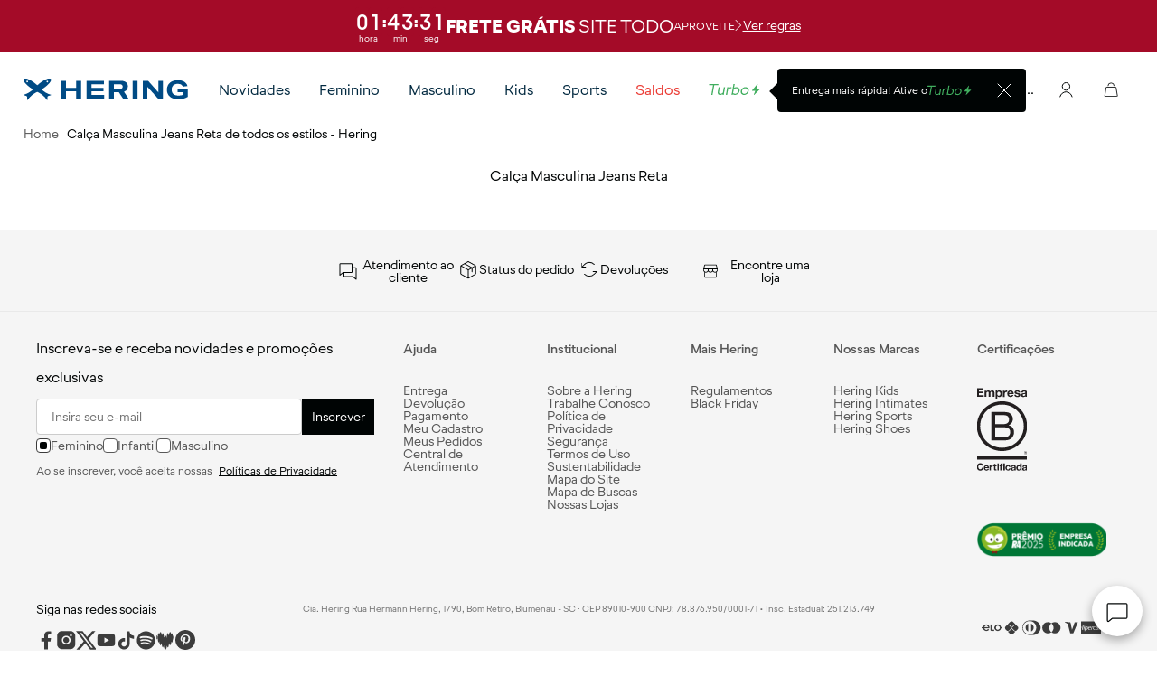

--- FILE ---
content_type: text/html; charset=utf-8
request_url: https://www.hering.com.br/b/calca-masculina-jeans-reta
body_size: 26598
content:
<!DOCTYPE html><html lang="pt-BR"><head><meta charSet="utf-8"/><meta name="viewport" content="width=device-width"/><script>var partytown={forward:[...["sendrc"],!window.location.search.includes('gtm_debug=')&&false?'dataLayer.push':null].filter(Boolean)}</script><script type="text/partytown">
            window.VTEX_METADATA = {account:'hering', renderer: 'faststore'};
            window.sendrc=function(en,ed){window.NavigationCapture&&window.NavigationCapture.sendEvent(en,ed)};
          </script><script type="text/partytown" async="" src="https://io.vtex.com.br/rc/rc.js"></script><script type="text/javascript">
            (function(v,t,e,x,a,f,s){
              f=v.vtexaf=v.vtexaf||function(){(f.q=f.q||[]).push(arguments)}
              ;f.l=+new Date;s=t.createElement(e);s.async=!0;
              s.src=x;a=t.getElementsByTagName(e)[0];
              a.parentNode.insertBefore(s,a)
            })(window,document,'script','https://activity-flow.vtex.com/af/af.js');
          </script><script type="text/javascript">
            window.vtexaf('init', {
              account: 'hering',
              env: 'vtexcommercestable',
              workspace: 'master'
            });
          </script><link rel="preconnect" href="https://c.usebeon.io" crossorigin="anonymous"/><link rel="preconnect" href="https://static.e.hering.com.br" crossorigin="anonymous"/><link rel="preconnect" href="https://hering.vtexassets.com" crossorigin="anonymous"/><link rel="preconnect" href="https://s3.amazonaws.com" crossorigin="anonymous"/><script type="text/javascript">
      const redirects = {
        "/d/kids/bebe/conjuntos": "/kids/bebe/conjuntos",
        "/d/kids/bebe/macacoes-e-jardineiras": "/kids/bebe/macacoes-e-jardineiras",
        "/dia-do-cliente/2-vestidos-99": "/kids/dia-do-cliente/2-vestidos-99",
        "/kids/inverno-22": "/kids/inverno",
        "/kids/mais-vendidos-inverno-infantil-20off": "/kids/mais-vendidos-inverno-infantil",
        "/kids/temporada-quentinhos-a-partir-89": "/kids/temporada-quentinhos-a-partir-49.99",
        "/1218?map=productClusterIds": "/kids/combos/vestido-manga-longa",
        "/162?map=productClusterIds": "/kids/combo-5cmm-5cmy",
        "/176?map=productClusterIds": "/kids/combo-5cmv-5cml",
        "/177?map=productClusterIds": "/kids/combo-KVTC",
        "/703?map=productClusterIds": "/kids/combo-53C2",
        "/706?map=productClusterIds": "/kids/combo-KVJ3",
        "/kids/combo-3-camisetas-por-119": "/kids/combo-5cmm-5cmy",
        "/kids/combo-3-camisetas-por-99": "/kids/combo-5cmv-5cml",
        "/kids/combo-53C2": "/kids/combo-polo-infantil",
        "/kids/menino/calcas-e-leggings": "/kids/menino/calcas",
        "/kids/menino/moletom": "/kids/menino/blusoes-e-moletons",
        "/kids/menno": "/kids/menino",
        "/kids/moletons": "/kids/moletom",
        "/kids/promocoes": "/kids/promocao",
        "/novidades/kids": "/kids/novidades",
        "/somos-hering": "/",
        "/store": "/",
        "/b/camiseta-basica-branca-feminina": "/b/camiseta-basica-branca",
        "/b/camiseta-basica-branca-masculina": "/b/camiseta-basica-branca",
        "/basico/masculino": "/basicos/masculino",
        "/black-friday-2022": "/black-friday",
        "/blusao-infantil-menina-em-moletom-com-estampa-54n71ren": "/blusao-infantil-menina-em-moletom-peluciado-com-estampa-54N71REN",
        "/calca-masculina-resinada-escura-na-modelagem-slim-kxb0": "/masculino/calca",
        "/camisetas-basicas-hering": "/feminino/short-e-bermuda",
        "/combos-basicos": "/combos",
        "/d/intimates/feminino": "/intimates/feminino",
        "/d/intimates/feminino/pijama": "/intimates/feminino/pijama",
        "/feminino/pijama": "/intimates/feminino/pijama",
        "/feminino/roupas/casaco-e-jaqueta": "/feminino/jaqueta-e-casaco",
        "/h/saldos": "/saldos",
        "/intimates/feminino/biquini": "/intimates/biquini",
        "/intimates/holistix": "/intimates/holistix-produtos",
        "/intimates/holistix-algodao": "/intimates/holistix-produtos",
        "/intimates/holistix-canelados": "/intimates/holistix-produtos",
        "/intimates/pijama": "/intimates/pijamas",
        "/kids/bebe/shorts-e-bermudas": "/recem-nascido/saias-e-shorts",
        "/ofertas": "/oferta",
        "/outletespacohering.com.br/account": "/promocao",
        "/outono?gclid=EAIaIQobChMI-7zIu_Wg9wIVAcKRCh08JAf8EAAYASAAEgJjt_D_BwE": "/novidades-da-semana",
        "/outono?gclid=EAIaIQobChMImq7y5ru-9gIVVAmRCh3OSQN3EAAYASAAEgKZZvD_BwE": "/novidades-da-semana",
        "/pijama-feminino-longo-em-malha-de-algodao-7cp8nnben/p": "/pijama-masculino-longo-em-malha-de-algodao-7cp8nnben/p",
        "/pijamas/hering-intima/138": "/inverno22-intimates-sleepwear",
        "/primeiros-passos/casacos-e-jaquetas": "/primeiros-passos/casacos/jaquetas/cardigans",
        "/progressiva": "/progressivo",
        "/promocao/masculio/bermuda": "/promocao",
        "/recem-nascido": "/bebe",
        "/recem-nascido/shorts": "/recem-nascido/saias-e-shorts",
        "/sports/camisetas-ultra": "/sports/tecnologias",
        "/storefinder/hering-nossas-lojas.xml": "/novidades-da-semana",
        "/troca-intima": "/intimates/troca-intima",
        "/d/kids/intima": "/intima",
        "/b/vestido-basico": "/basicos/feminino/vestido",
        "/basicos/basico-masculino/bermuda-e-short": "/basicos/masculino/bermuda-e-shorts",
        "/camisetas/basicas-hering": "/camisas",
        "/cartao-presente": "/",
        "/feminino/roupas/blusa": "/feminino/blusa",
        "/feminino/roupas/calca": "/feminino/calca",
        "/feminino/roupas/colete": "/intimates/feminino#&search-term=COLETE&filter=G%C3%8ANERO:Feminino&filter=Preco:19.99&filter=Preco:219.99",
        "/feminino/roupas/regata": "/feminino/regata",
        "/feminino/short-e-bermuda": "/feminino/shorts-e-bermudas",
        "/hering-adulto/feminino/vestido?fuzzy=0&initialMap=genero,brand,ft&initialQuery=feminino/hering-adulto/vestido&operator=and&page=3&priceRange=59%20TO%20136&searchState": "/",
        "/masculino/bermuda-e-short": "/masculino/bermuda-e-shorts",
        "/masculino/camisa": "/masculino/camisas",
        "/masculino/roupas/camisas": "/masculino/camisas",
        "/masculino/roupas/camiseta": "/masculino/camiseta",
        "/masculino/roupas/polo": "/masculino/polo",
        "/namorados": "/dia-dos-namorados",
        "/ogulho-total": "/orgulho-total",
        "/omnichanel?utm_source=allin&utm_medium=emkt_hering&utm_campaign=transaciona_pedidorealizado&utm_content=compreretire": "",
        "/presente-para-eles": "/presentes-para-eles",
        "/troca-devolucao": "/devolucao",
        "/kids/vestidos": "/kids/menina/vestidos",
        "/semandocliente": "/semanadocliente",
        "/primeiros-passos": "/kids/primeiros-passos",
        "/promocao": "/saldos",
        "/recem-nascido/bodies": "/kids/bebe/bodies-e-macacoes",
        "/feminino/inverno": "/inverno/feminino",
        "/cancer-de-mama": "/alvo-da-moda",
        "/dia-dos-pais/campanha": "/dia-dos-pais",
        "/presente-dia-dos-pais": "/presente-para-eles",
        "/outlet": "/saldos",
        "/kids/leve-3-pague-2": "/kids/combos",
        "/kids/leve-3-pague-2-toddler": "/kids/combos",
        "/kids/leve-3-pague-2-infantil": "/kids/combos",
        "/api/io/meus-interesses": "/meus-interesses",
        "/kids/bebe/pijamas": "/kids/bebe",
        "/feminino/acessorios/calcados": "/feminino/calcados",
        "/pijamas/kids": "/kids/pijamas",
        "/kids/intima/camisolas": "/kids/intima",
        "/jeans/menina/vestido": "/kids/menina/vestidos",
        "/kids/primeiros-passos/menino": "/kids/menino",
        "/kids/primeiros-passos/menina": "/kids/menina",
        "/kids/primeiros-passos/blusas-e-camisetas": "/kids/blusas-e-camisetas",
        "/kids/primeiros-passos/shorts-e-bermudas": "/kids/shorts-e-bermudas",
        "/kids/primeiros-passos/conjuntos": "/kids/conjuntos",
        "/kids/primeiros-passos/calcas": "/kids/calcas",
        "/kids/primeiros-passos/vestidos": "/kids/menina/vestidos",
        "/kids/bebe/bodies": "/kids/bebe",
        "/primeiros-passos/jardineira": "/kids/conjuntos",
        "/dia-do-cliente": "/semana-do-cliente",
        "/semanadocliente": "/semana-do-cliente",
        "/b/roupa-de-bebe-menina": "/kids/bebe",
        "/b/roupas-de-bebe-feminino-estilosas": "/kids/bebe",
        "/b/camiseta-manga-longa-infantil": "/b/camiseta-basica-manga-longa-infantil",
        "/b/camisa-social-infantil-manga-longa": "/kids/camisas",
        "/cia-hering": "/sobre",
        "/kids/black-friday/produtos/40off": "/black-friday/kids/tudo-com-40",
        "/kids/black-friday/produtos": "/black-friday/kids",
        "/kids/black-friday/produtos/50off": "/black-friday/kids/tudo-com-50",
        "/kids/black-friday/produtos/60off": "/black-friday/kids/tudo-com-60",
        "/kids/black-friday/produtos/ate-49": "/black-friday/kids",
        "/kids/black-friday/produtos/ate-69": "/black-friday/kids",
        "/kids/black-friday/produtos/ate-79": "/black-friday/kids",
        "/kids/black-friday/produtos/looks-inverno": "/black-friday/kids",
        "/kids/black-friday/produtos/looks-verao": "/black-friday/kids",
        "/cores": "/cores-ano-novo",
        "/intimates/ibcc": "/intimates/feminino/sutia-e-top",
        "/alvo-da-moda": "/intimates/feminino/sutia-e-top",
      }

        window?.addEventListener('load', () => {
          function checkRedirect() {
            const currentPath = window.location.pathname;
            const currentSearch = window.location.href.replace(window.location.origin, "");

            if (redirects.hasOwnProperty(currentPath)) {
              const redirectTo = redirects[currentPath];
              window.location.href = redirectTo;
            }

            if (redirects.hasOwnProperty(currentSearch)) {
              const redirectTo = redirects[currentSearch];
              window.location.href = redirectTo;
            }
          }

          checkRedirect()
          window.addEventListener('DOMContentLoaded', checkRedirect);
        });
      </script><script>
          const mappedEvents = [
            'select_item', 
            'view_item_list', 
            'view_promotion', 
            'select_promotion',
            'add_to_cart',
            'view_cart',
            'remove_from_cart',
            'newsletter',
            'applyFilters',
            'view_item',
            'add_to_wishlist',
            'notify',
            'search',
            'selectedSize',
            'customPageView',
            'categoryView',
            'interaction'
          ];
        
          function pushToGA(event){
            window?.dataLayer?.push(event)
            // console.log("[!] Event", event)
          }
        
          function gaEvents(event){
            if(event && mappedEvents.includes(event?.data?.event)){
              pushToGA(event?.data)
            }
          }
          
          window?.addEventListener('load', () => {
            window.removeEventListener('message', gaEvents);
            window.addEventListener('message', gaEvents);
            window.dispatchEvent(new CustomEvent('hrg@dl-ready'));
            document.body.classList.add('active-data-layer')
          });
        </script><script type="text/javascript">
          setTimeout(() => {
            if (typeof window !== "undefined" && !document?.getElementById('onetrust-hering')) {
              const hostname = window.location?.hostname ?? '';
              const isHomolog = hostname.includes("localhost") || hostname.includes("vtex.app")
              const style = document.createElement('style');
              style.innerHTML = '#onetrust-banner-sdk.otFlat { z-index: 5 !important; }';
              document.head.appendChild(style);
              
              const script = document.createElement('script');
              script.src = "https://cdn.cookielaw.org/scripttemplates/otSDKStub.js";
              script.charset = "UTF-8";
              if(isHomolog) {
                script.setAttribute('data-domain-script', '787853d9-f8ae-45d0-a129-7602b32c1faa-test');
              } else {
                script.setAttribute('data-domain-script', '787853d9-f8ae-45d0-a129-7602b32c1faa');
              }
              script.setAttribute('data-document-language', 'true');
              script.setAttribute('type', 'text/javascript');
              script.setAttribute('id', 'onetrust-hering');
  
              const script2 = document.createElement('script');
              script2.text = "function OptanonWrapper(){}";
  
              const onScriptLoad = () => {
                document.body.appendChild(script2);
              };
  
              script.addEventListener('load', onScriptLoad);
  
              document.body.appendChild(script);
            }
          }, 10000);
        </script><script type="text/javascript">
          function getCookie(name) {
            var match = document.cookie.match(new RegExp('(^| )' + name + '=([^;]+)'));
            return match ? decodeURIComponent(match[2]) : null;
          }

          window?.addEventListener('load', () => {
            if (!document?.getElementById('beon-beon')) {

              var abTest = getCookie('test-ab-concept');
              var env = abTest === 'concept' ? 'staging' : null;

              (function(i, s, o, g, r, a, m) { 
                i['beonobject'] = r; 
                i[r] = i[r] || function() { 
                  (i[r].q = i[r].q || []).push(arguments) 
                }; 
                i[r].l = 1 * new Date(); 

                a = s.createElement(o); 
                m = s.getElementsByTagName(o)[0]; 
                a.async = 1; 
                a.src = g; 
                a.id = 'beon-' + r;

                a.setAttribute('data-cookiedomain', 'hering.com.br');

                if (env) {
                  a.setAttribute('data-env', env);
                }

                m.parentNode.insertBefore(a, m); 
              })(window, document, 'script', 'https://c.usebeon.io/loader/v5.js', 'beon'); 

              beon('create', '41db3369-b83e-413b-af93-25f1aeb45679', 'vtexio'); 
            }
          });
        </script><script type="text/javascript" id="apps-flyer-banner-script">
          window.addEventListener('load', function() {
            try {
              // Detecta Safari (sem Chrome, Edge ou Firefox no iOS)
              var isSafari = /^((?!chrome|android|crios|fxios|edgios).)*safari/i.test(navigator.userAgent);

              if (isSafari) {
                var meta = document.createElement('meta');
                meta.name = 'apple-itunes-app';
                meta.content = 'app-id=1536420324, app-argument=https://apps.apple.com/br/app/id1536420324?pt=118494806&ct=smart-banner-site&mt=8';
                document.head.appendChild(meta);
                return;
              }

              // Se não for Safari, injeta o AppsFlyer
              !function(t,e,n,s,a,c,i,o,p){
                t.AppsFlyerSdkObject=a;
                t.AF=t.AF||function(){
                  (t.AF.q=t.AF.q||[]).push([Date.now()].concat(Array.prototype.slice.call(arguments)))
                };
                t.AF.id=t.AF.id||i;
                t.AF.plugins={};
                o=e.createElement(n);
                p=e.getElementsByTagName(n)[0];
                o.async=1;
                o.src="https://websdk.appsflyer.com?"+(c.length>0?"st="+c.split(",").sort().join(",")+"&":"")+(i.length>0?"af_id="+i:"");
                p.parentNode.insertBefore(o,p);
              }(window,document,"script",0,"AF","banners",{banners:{key:"107ce9a5-a9c0-4ae8-bb93-4199c6942de7"}});
              
              AF('banners','showBanner');

              // Ajusta altura do background
              try {
                var elmBackground = document.querySelector("body > div:nth-child(1)");
                var elmBanner = document.querySelector("body > div.responsive-wrapper")?.offsetHeight;
                if (elmBackground && elmBanner) {
                  elmBackground.style.height = elmBanner + "px";
                }
              } catch (e) {}
            } catch (err) {
              console.error('Erro ao inicializar AppsFlyer:', err);
            }
          });
        </script><script>
            <!-- Google Tag Manager -->
            (function(w,d,s,l,i){w[l]=w[l]||[];w[l].push({'gtm.start':
            new Date().getTime(),event:'gtm.js'});var f=d.getElementsByTagName(s)[0],
            j=d.createElement(s),dl=l!='dataLayer'?'&l='+l:'';j.async=true;j.src=
            'https://sgtm.hering.com.br/gtm.js?id='+i+dl;f.parentNode.insertBefore(j,f);
            })(window,document,'script','dataLayer','GTM-TFFC78P4');
            <!-- End Google Tag Manager -->
        </script><script>
          (function() {
            function insertGTM() {
              if (!document?.getElementById('gtm-plug')) {
                  var noscript = document.createElement('noscript');
                  var iframe = document.createElement('iframe');
                  
                  iframe.src = 'https://sgtm.hering.com.br/ns.html?id=GTM-TFFC78P4';
                  iframe.height = '0';
                  iframe.width = '0';
                  iframe.style.display = 'none';
                  iframe.style.visibility = 'hidden';
                  iframe.id = 'gtm-plug';

                  noscript.appendChild(iframe);
                  document.body.appendChild(noscript);
              }
            }

            if (document?.readyState === 'loading') {
              document?.addEventListener('DOMContentLoaded', insertGTM);
            } else {
              insertGTM();
            }
          })();
        </script><script>!(function(w,p,f,c){c=w[p]=w[p]||{};c[f]=(c[f]||[])})(window,'partytown','forward');/* Partytown 0.6.4 - MIT builder.io */
!function(t,e,n,i,r,o,a,d,s,c,p,l){function u(){l||(l=1,"/"==(a=(o.lib||"/~partytown/")+(o.debug?"debug/":""))[0]&&(s=e.querySelectorAll('script[type="text/partytown"]'),i!=t?i.dispatchEvent(new CustomEvent("pt1",{detail:t})):(d=setTimeout(w,1e4),e.addEventListener("pt0",f),r?h(1):n.serviceWorker?n.serviceWorker.register(a+(o.swPath||"partytown-sw.js"),{scope:a}).then((function(t){t.active?h():t.installing&&t.installing.addEventListener("statechange",(function(t){"activated"==t.target.state&&h()}))}),console.error):w())))}function h(t){c=e.createElement(t?"script":"iframe"),t||(c.setAttribute("style","display:block;width:0;height:0;border:0;visibility:hidden"),c.setAttribute("aria-hidden",!0)),c.src=a+"partytown-"+(t?"atomics.js?v=0.6.4":"sandbox-sw.html?"+Date.now()),e.body.appendChild(c)}function w(t,n){for(f(),t=0;t<s.length;t++)(n=e.createElement("script")).innerHTML=s[t].innerHTML,e.head.appendChild(n);c&&c.parentNode.removeChild(c)}function f(){clearTimeout(d)}o=t.partytown||{},i==t&&(o.forward||[]).map((function(e){p=t,e.split(".").map((function(e,n,i){p=p[i[n]]=n+1<i.length?"push"==i[n+1]?[]:p[i[n]]||{}:function(){(t._ptf=t._ptf||[]).push(i,arguments)}}))})),"complete"==e.readyState?u():(t.addEventListener("DOMContentLoaded",u),t.addEventListener("load",u))}(window,document,navigator,top,window.crossOriginIsolated);document.currentScript.dataset.partytown="";</script><meta name="generated-at" content="2026-01-21T20:59:05.155Z"/><title>Calça Masculina Jeans Reta de todos os estilos - Hering</title><meta name="description" content="Procurando por Calça Masculina Jeans Reta? Aqui na Hering você encontra os melhores produtos com as melhores ofertas. Confira!"/><meta property="og:title" content="Calça Masculina Jeans Reta de todos os estilos - Hering"/><meta property="og:description" content="Procurando por Calça Masculina Jeans Reta? Aqui na Hering você encontra os melhores produtos com as melhores ofertas. Confira!"/><meta property="og:url" content="https://www.hering.com.br"/><meta property="og:type" content="website"/><link rel="canonical" href="https://www.hering.com.br/b/calca-masculina-jeans-reta"/><script type="application/ld+json">{"@context":"https://schema.org","@type":"WebSite","url":"https://www.hering.com.br","potentialAction":[{"@type":"SearchAction","target":"https://www.hering.com.br/s/?q={search_term_string}","query-input":"required name=search_term_string"}]}</script><meta name="next-head-count" content="12"/><link rel="preconnect" href="https://hering.vtexassets.com"/><link rel="dns-prefetch" href="https://hering.vtexassets.com"/><meta name="storefront" content="fast_store"/><link data-next-font="" rel="preconnect" href="/" crossorigin="anonymous"/><link rel="preload" href="/_next/static/css/b0def036e3b4dfd0.css" as="style"/><link rel="stylesheet" href="/_next/static/css/b0def036e3b4dfd0.css" data-n-g=""/><link rel="preload" href="/_next/static/css/e52a4c54e269ea11.css" as="style"/><link rel="stylesheet" href="/_next/static/css/e52a4c54e269ea11.css" data-n-p=""/><link rel="preload" href="/_next/static/css/05b6df3951ba7e9e.css" as="style"/><link rel="stylesheet" href="/_next/static/css/05b6df3951ba7e9e.css" data-n-p=""/><link rel="preload" href="/_next/static/css/a353dee8af586615.css" as="style"/><link rel="stylesheet" href="/_next/static/css/a353dee8af586615.css" data-n-p=""/><link rel="preload" href="/_next/static/css/331f08e9d306e70b.css" as="style"/><link rel="stylesheet" href="/_next/static/css/331f08e9d306e70b.css"/><link rel="preload" href="/_next/static/css/f60366555f563deb.css" as="style"/><link rel="stylesheet" href="/_next/static/css/f60366555f563deb.css"/><link rel="preload" href="/_next/static/css/02eaf202d3d11fd1.css" as="style"/><link rel="stylesheet" href="/_next/static/css/02eaf202d3d11fd1.css"/><link rel="preload" href="/_next/static/css/84ebcfe7a63d709d.css" as="style"/><link rel="stylesheet" href="/_next/static/css/84ebcfe7a63d709d.css"/><link rel="preload" href="/_next/static/css/4f0597b0bf0ef2e1.css" as="style"/><link rel="stylesheet" href="/_next/static/css/4f0597b0bf0ef2e1.css"/><link rel="preload" href="/_next/static/css/197e314c5a03eabd.css" as="style"/><link rel="stylesheet" href="/_next/static/css/197e314c5a03eabd.css"/><noscript data-n-css=""></noscript><script defer="" nomodule="" src="/_next/static/chunks/polyfills-c67a75d1b6f99dc8.js"></script><script defer="" src="/_next/static/chunks/7547-b88c65b6268732ff.js"></script><script defer="" src="/_next/static/chunks/6361.5063061b921fd0b0.js"></script><script defer="" src="/_next/static/chunks/Newsletter.0c358688b79dca3b.js"></script><script defer="" src="/_next/static/chunks/4060.49a192bff494e624.js"></script><script defer="" src="/_next/static/chunks/7341.207d40866b37266b.js"></script><script src="/_next/static/chunks/webpack-902312ba2660b2cd.js" defer=""></script><script src="/_next/static/chunks/framework-5c668b118fd335c7.js" defer=""></script><script src="/_next/static/chunks/main-f0e3054f05e2894a.js" defer=""></script><script src="/_next/static/chunks/pages/_app-88d0b711982309d8.js" defer=""></script><script src="/_next/static/chunks/816-cce46a8dccd3ab2b.js" defer=""></script><script src="/_next/static/chunks/9220-87a6aebf6628afef.js" defer=""></script><script src="/_next/static/chunks/9555-38269229f8519615.js" defer=""></script><script src="/_next/static/chunks/7928-a918ad7a94721cd9.js" defer=""></script><script src="/_next/static/chunks/pages/%5B...slug%5D-f5429e5327cee26e.js" defer=""></script><script src="/_next/static/RvKQGev9nWfQYAcGtGHD6/_buildManifest.js" defer=""></script><script src="/_next/static/RvKQGev9nWfQYAcGtGHD6/_ssgManifest.js" defer=""></script></head><body class="theme"><div id="__next"><div data-store-section-name="PercentSalesGlobal" style="height:823px;width:100%"></div><div data-store-section-name="DeliveryPromiseIsActive" style="height:823px;width:100%"></div><div data-store-section-name="HeaderCountDown" style="height:823px;width:100%"></div><div data-store-section-name="Toast" style="height:823px;width:100%"></div><div data-store-section-name="BackToTop" style="height:823px;width:100%"></div><div data-store-section-name="UserClusterControl" style="height:823px;width:100%"></div><div data-store-section-name="UnisexControl" style="height:823px;width:100%"></div><div data-store-section-name="PromotionsControl" style="height:823px;width:100%"></div><div data-store-section-name="GoogleTryOn" style="height:823px;width:100%"></div><div data-store-section-name="SalesAssistant" style="height:823px;width:100%"></div><div data-store-section-name="WishlistControl" style="height:823px;width:100%"></div><div data-store-section-name="Minicart" style="height:823px;width:100%"></div><div data-store-section-name="PresenteavelModal" style="height:823px;width:100%"></div><div data-store-section-name="NavbarConcept" style="height:823px;width:100%"></div><div data-store-section-name="GlobalNavbar" style="height:823px;width:100%"></div><div data-store-section-name="BreadcrumbLP" style="height:823px;width:100%"></div><div data-store-section-name="TitleCollection" style="height:823px;width:100%"></div><div data-store-section-name="Gallery" style="height:823px;width:100%"></div><div data-store-section-name="Toast" style="height:823px;width:100%"></div><div data-store-section-name="CustomFooterConcept" style="height:823px;width:100%"></div><div data-store-section-name="CustomFooter" style="height:823px;width:100%"></div><div data-store-section-name="MyInterestsModal" style="height:823px;width:100%"></div><div data-store-section-name="CustomerService" style="height:823px;width:100%"></div></div><script id="__NEXT_DATA__" type="application/json">{"props":{"pageProps":{"page":{"id":"e24b7804-65f4-425f-870a-98b729304600","name":"[Coleção][/b/calca-masculina-jeans-reta] Calça Masculina Jeans Reta Em Oferta - Hering","type":"landingPage","status":"published","versionId":"4eda2d53-e61c-4267-8423-78877aa4ca6c","versionStatus":"published","sections":[{"id":"1897316688592","name":"BreadcrumbLP","data":{"section":"breadcrumb-lp","isActive":true,"device":"both","map":"","query":""}},{"id":"1599560541057","name":"TitleCollection","data":{"section":"page-title-collection","isActive":true,"device":"both","map":"","query":"","title":"Calça Masculina Jeans Reta"}},{"id":"1073400069657","name":"Gallery","data":{"map":"category-1,category-2,brand,sub-categoria,genero","maxItemsPerPage":24,"orderBy":"release:desc","pagination":"infinite","query":"calcas/reta/hering-adulto/adulto/masculino","section":"galery","showQuickBuyMobile":true,"stockNumberAlert":5}}],"settings":{"seo":{"description":"Procurando por Calça Masculina Jeans Reta? Aqui na Hering você encontra os melhores produtos com as melhores ofertas. Confira!","slug":"/b/calca-masculina-jeans-reta","title":"Calça Masculina Jeans Reta de todos os estilos - Hering"}}},"globalSections":{"id":"6ead9ea0-452b-11ef-8452-0e73586d91c9","name":"[Default] Global","type":"globalSections","status":"published","versionId":"4d283fb2-917b-427d-96bf-dd24e7418566","versionStatus":"published","sections":[{"id":"1762434618786","name":"PercentSalesGlobal","data":{"isActive":true,"device":"both","label":"vendidos","info":"Estoque limitado! 30% das unidades já foram vendidas.","products":[{"productId":"10103","initialStock":39,"maxSales":1},{"productId":"31446","initialStock":12,"maxSales":1},{"productId":"11517","initialStock":324,"maxSales":4},{"productId":"27921","initialStock":1,"maxSales":1},{"productId":"32085","initialStock":17,"maxSales":1},{"productId":"34727","initialStock":37,"maxSales":1}],"initialDate":"2026-01-07T03:00:00Z","finalDate":"2026-01-09T03:00:00Z"}},{"id":"1758800606950","name":"Countdown","data":{"clocks":[{"isActive":true,"device":"both","clock":{"daysInHours":false,"color":{"pointer":"#FFF","info":"#FFF"},"endDate":"2025-11-30T03:00:00Z"},"action":{"label":"Aproveite","url":"#"},"rules":{"text":"{\"blocks\":[{\"key\":\"7gavr\",\"text\":\"O benefício de frete grátis é aplicado por pedido, considerando o valor individual de cada um. Em uma única compra os itens podem ser divididos em mais de um pedido, conforme disponibilidade em Centro de Distribuição ou loja física, nesse caso, o frete grátis é valido para produtos na modalidade de entrega \\\"normal\\\" e deve ter valor superior a R$ 349,99 para obtenção do benefício.\",\"type\":\"unstyled\",\"depth\":0,\"inlineStyleRanges\":[],\"entityRanges\":[],\"data\":{}}],\"entityMap\":{}}","title":"Frete Grátis acima de R$ 349,99"},"coupon":{"label":"CUPOM","coupon":"FRETEGRATIS"},"creative":"TEST_PROMOTION_DS","title":"{\"blocks\":[{\"key\":\"c1n0g\",\"text\":\"Frete Grátis acima de R$ 349,99\",\"type\":\"unstyled\",\"depth\":0,\"inlineStyleRanges\":[{\"offset\":0,\"length\":5,\"style\":\"BOLD\"},{\"offset\":6,\"length\":6,\"style\":\"BOLD\"},{\"offset\":22,\"length\":9,\"style\":\"BOLD\"}],\"entityRanges\":[],\"data\":{}}],\"entityMap\":{}}","backgroundColor":"#000","textColor":"#FFF"}]}},{"id":"1762428086585","name":"DeliveryPromiseIsActive","data":{"deliveryPromiseIsActive":false,"deliveryOptionsIsActive":false,"isActive":true}},{"id":"1721845817634","name":"HeaderCountDown","data":{"section":"banner-count-down-header","activeExperience":false,"isActive":true,"clocks":[{"isActive":true,"device":"both","variant":"g","newTab":false,"showTextEffect":false,"textAlign":"center","daysInHours":false,"recurrentClock":[{"init":"2026-01-21T19:00:00Z","end":"2026-01-21T21:00:00Z"},{"init":"2026-01-21T22:00:00Z","end":"2026-01-22T00:00:00Z"},{"init":"2026-01-22T01:00:00Z","end":"2026-01-22T03:00:00Z"},{"init":"2026-01-22T03:00:00Z","end":"2026-01-23T03:00:00Z"}],"buttonList":[{"variant":"CTA","color":"#000404","backgroundColor":"#FFFFFF","borderColor":"#000404","hoverColor":"#FFFFFF","hoverBackgroundColor":"#000404","hoverBorderColor":"#000404","showCTAEffect":false,"label":"APROVEITE","to":"/novidades-da-semana"}],"modalTitle":"Regras da promoção","modalButtonText":"Explorar Produtos","variantsPersonalization":[],"creative":"ADUL_CRON_FRETE","link":"/novidades-da-semana","containerBackground":"#a40b28","textColor":"white","desktopText":"\u003cB\u003eFRETE GRÁTIS\u003c/B\u003e SITE TODO","mobileTitle":"\u003cB\u003eFRETE GRÁTIS\u003c/B\u003e SITE TODO","inicialCountDownDateTime":"2026-01-21T13:00:00Z","countDownDateTime":"2026-01-21T16:00:00Z","modalText":"Ação válida por tempo limitado em peças selecionadas.  Frete grátis site todo, válido somente para a modalidade “normal”"},{"isActive":true,"device":"both","variant":"d","newTab":false,"showTextEffect":false,"textAlign":"center","daysInHours":false,"recurrentClock":[],"buttonList":[{"variant":"CTA","color":"#000404","backgroundColor":"#FFFFFF","borderColor":"#000404","hoverColor":"#FFFFFF","hoverBackgroundColor":"#000404","hoverBorderColor":"#000404","showCTAEffect":false,"label":"APROVEITE","to":"/oferta"}],"modalTitle":"Regras da promoção","modalButtonText":"Explorar Produtos","variantsPersonalization":[],"creative":"ADUL_CRON_TUDO79","link":"/oferta","containerBackground":"#a40b28","textColor":"white","desktopText":"\u003cB\u003eTUDO ATÉ R$79\u003c/B\u003e  ","mobileTitle":"\u003cB\u003eTUDO ATÉ R$79\u003c/B\u003e  ","inicialCountDownDateTime":"2026-01-15T21:00:00Z","modalText":"Ação válida por tempo limitado em peças selecionadas.  Frete grátis site todo, válido somente para a modalidade “normal”","countDownDateTime":"2026-01-17T03:00:00Z"},{"isActive":true,"device":"both","variant":"d","newTab":false,"showTextEffect":false,"textAlign":"center","daysInHours":false,"recurrentClock":[],"buttonList":[{"variant":"CTA","color":"#000404","backgroundColor":"#FFFFFF","borderColor":"#000404","hoverColor":"#FFFFFF","hoverBackgroundColor":"#000404","hoverBorderColor":"#000404","showCTAEffect":false,"label":"APROVEITE","to":"/oferta"}],"modalTitle":"Regras da promoção","modalButtonText":"Explorar Produtos","variantsPersonalization":[],"creative":"ADUL_CRON_TUDO79","link":"/oferta","containerBackground":"#a40b28","textColor":"white","desktopText":"\u003cB\u003eTUDO ATÉ R$79\u003c/B\u003e ","mobileTitle":"\u003cB\u003eTUDO ATÉ R$79\u003c/B\u003e ","inicialCountDownDateTime":"2026-01-14T03:00:00Z","modalText":"Ação válida por tempo limitado em peças selecionadas.  Frete grátis site todo, válido somente para a modalidade “normal”","countDownDateTime":"2026-01-15T03:00:00Z"}],"device":"both","variant":"h","newTab":false,"showTextEffect":false,"textAlign":"center","daysInHours":true,"buttonList":[],"modalTitle":"Regras da Promoção","modalButtonText":"Ver Produtos","creative":"ADUL_CRON_PRIMEIRA20","link":"/verao","containerBackground":"#13494b","textColor":"#FFFFFF","desktopText":" 20% OFF NA PRIMEIRA COMPRA","mobileTitle":" 20% OFF NA PRIMEIRA COMPRA","countDownDateTime":"2024-08-12T03:00:00Z","modalText":"Use o Cupom PRIMEIRA20 no seu carrinho. Desconto não cumulativo com outras promoções ou remarcações do site. Válido um uso por CPF, apenas para a primeira compra. Uso exclusivo no SITE.","coupon":"PRIMEIRA20","mobileSubTitle":"Confira as oportunidades"}},{"id":"1721846722206","name":"Toast","data":{"section":"toast-pop-up","activeExperience":false}},{"id":"1721846749598","name":"BackToTop","data":{"section":"back-to-top","activeExperience":false,"isActive":true,"device":"both"}},{"id":"1726080142485","name":"UserClusterControl","data":{"section":"user-cluster-control","activeExperience":false,"activeClusters":[{"name":"lastBrands"},{"name":"lastCategories"},{"name":"gender"},{"name":"hasOrderApp"},{"name":"hasOrderWeb"}]}},{"id":"1744126152893","name":"UnisexControl","data":{"section":"unisex-control","activeExperience":false,"collections":[{"id":"2483"},{"id":"2537"},{"id":"2482"}]}},{"id":"1746726794482","name":"PromotionsControl","data":{"section":"promotions-control","activeExperience":false,"promotions":[{"isActive":false,"msgInfo":"Adicione mais {{x}} itens e ganhe R$30 OFF","msgSuccess":"Combo completo! Você ganhou R$30 OFF","msgInitialPopUp":"Adicione 3 itens dessa lista e ganhe desconto","msgSuccessPopUp":"Desconto aplicado!","msgRules":"Desconto aplicado na sacola. Não válido para itens em promoção","msgAddToCart":"{{x}} item adicionado a promoção","textLink":"Ver itens","isActiveMiniCart":true,"isActivePdp":true,"isActiveAddToCart":true,"titleBtnPdp":"Adicionar combo à sacola","titleBtnPdpProgress":"Selecionar próximo item","stampPdpColorText":"#ED4646","stampPdpColorBackground":"#ffffff","msgInitial":"Selecione o primeiro item do combo","idCollection":"149","promotionId":"35b010b6-4880-4e92-be4b-efc2d0b11cbf","minItems":3,"priority":100,"title":"Combo Camiseta World","link":"/combo-masculino-camiseta-world","titleActionPdp":"Monte seu Combo Camiseta World","titlePdp":"Leve 3 por R$59,99 cada"},{"isActive":false,"msgInfo":"Adicione mais {{x}} itens e ganhe R$30 OFF","msgSuccess":"Combo completo! Você ganhou R$30 OFF","msgInitialPopUp":"Adicione 3 itens dessa lista e ganhe desconto","msgSuccessPopUp":"Desconto aplicado!","msgRules":"Desconto aplicado na sacola. Não válido para itens em promoção","msgAddToCart":"{{x}} item adicionado a promoção","textLink":"Ver itens","isActiveMiniCart":true,"isActivePdp":true,"isActiveAddToCart":true,"titleBtnPdp":"Adicionar à sacola","titleBtnPdpProgress":"Selecionar próximo item","stampPdpColorText":"#ED4646","stampPdpColorBackground":"#ffffff","msgInitial":"Selecione o primeiro item da promoção","idCollection":"148","promotionId":"746ad367-65c1-41e3-b5df-71e80a57a113","minItems":3,"priority":100,"title":"Combo Camiseta Super Cotton","link":"/combo-masculino-camiseta-super-cotton","titlePdp":"3 peças por R$79,99 cada","titleActionPdp":"Monte seu Combo Camiseta Super Cotton"},{"isActive":false,"msgInfo":"Adicione mais {{x}} itens para participar da promoção","msgSuccess":"Promoção ativada!","msgInitialPopUp":"Adicione 3 itens dessa lista e ganhe desconto","msgSuccessPopUp":"Desconto aplicado!","msgRules":"Desconto aplicado na sacola. Não válido para itens em promoção","msgAddToCart":"{{x}} item adicionado a promoção","textLink":"Ver itens","isActiveMiniCart":true,"isActivePdp":true,"isActiveAddToCart":true,"titleBtnPdp":"Adicionar à sacola","titleBtnPdpProgress":"Selecionar próximo item","stampPdpColorText":"#ED4646","stampPdpColorBackground":"#ffffff","msgInitial":"Selecione o primeiro item da promoção","idCollection":"2572","promotionId":"94c64376-1df7-4bc5-bb44-3358fdcddd8f","minItems":2,"priority":100,"title":"Combo Camiseta Super Cotton Feminina","link":"/combo-feminino-camiseta-super-cotton","titlePdp":"2 peças por R$79,99 cada","titleActionPdp":"Monte seu Combo Camiseta Super Cotton Feminina"},{"isActive":false,"msgInfo":"Adicione mais {{x}} itens para participar da promoção","msgSuccess":"Promoção ativada!","msgInitialPopUp":"Adicione 2 itens dessa lista e ganhe desconto","msgSuccessPopUp":"Desconto aplicado!","msgRules":"Desconto aplicado na sacola. Não válido para itens em promoção","msgAddToCart":"{{x}} item adicionado a promoção","textLink":"Ver itens","isActiveMiniCart":true,"isActivePdp":true,"isActiveAddToCart":true,"titleBtnPdp":"Adicionar à sacola","titleBtnPdpProgress":"Selecionar próximo item","stampPdpColorText":"#ED4646","stampPdpColorBackground":"#ffffff","msgInitial":"Selecione o primeiro item da promoção","link":"/combo-feminino-regatas-de-ribana","title":"Combo Feminino Regata Ribana","minItems":2,"priority":100,"idCollection":"2319","promotionId":"bbe678de-6bf1-4309-9d56-301a5d4254d0","titlePdp":"2 por R$59,99 cada","titleActionPdp":"Monte seu Combo Feminino Regata Ribana"},{"isActive":false,"msgInfo":"Adicione mais {{x}} itens para participar da promoção e ganhe R$30,00 OFF","msgSuccess":"Promoção ativada!","msgInitialPopUp":"Adicione 2 itens dessa lista e ganhe desconto","msgSuccessPopUp":"Desconto aplicado!","msgRules":"Desconto aplicado na sacola. Não válido para itens em promoção","msgAddToCart":"{{x}} item adicionado a promoção","textLink":"Ver itens","isActiveMiniCart":true,"isActivePdp":true,"isActiveAddToCart":true,"titleBtnPdp":"Adicionar à sacola","titleBtnPdpProgress":"Selecionar próximo item","stampPdpColorText":"#ED4646","stampPdpColorBackground":"#ffffff","msgInitial":"Selecione o primeiro item da promoção","minItems":2,"priority":100,"title":"Combo Polo Básica","link":"/combo-masculino-polo-basica","idCollection":"156","promotionId":"d82b7c21-6a05-4901-92a3-f790fa8a7250","titlePdp":"2 peças por R$79,99 cada","titleActionPdp":"Monte seu Combo Polo Básica"},{"isActive":false,"msgInfo":"Adicione mais {{x}} itens para participar da promoção","msgSuccess":"Promoção ativada!","msgInitialPopUp":"Adicione 2 itens dessa lista e ganhe desconto","msgSuccessPopUp":"Desconto aplicado!","msgRules":"Desconto aplicado na sacola. Não válido para itens em promoção","msgAddToCart":"{{x}} item adicionado a promoção","textLink":"Ver itens","isActiveMiniCart":true,"isActivePdp":true,"isActiveAddToCart":true,"titleBtnPdp":"Adicionar à sacola","titleBtnPdpProgress":"Selecionar próximo item","stampPdpColorText":"#ED4646","stampPdpColorBackground":"#ffffff","msgInitial":"Selecione o primeiro item da promoção","link":"/combo-masculino-camiseta-super-cotton-pima","title":"Combo Camiseta Super Cotton Pima","minItems":2,"priority":100,"idCollection":"2393","promotionId":"9fde3040-4231-4526-a7e9-7650d01a6229","titlePdp":"2 por R$219,99 cada","titleActionPdp":"Monte seu Combo Camiseta Super Cotton Pima"},{"isActive":false,"msgInfo":"Adicione mais {{x}} itens para participar da promoção","msgSuccess":"Promoção ativada!","msgInitialPopUp":"Adicione 3 itens dessa lista e ganhe desconto","msgSuccessPopUp":"Desconto aplicado!","msgRules":"Desconto aplicado na sacola. Não válido para itens em promoção","msgAddToCart":"{{x}} item adicionado a promoção","textLink":"Ver itens","isActiveMiniCart":true,"isActivePdp":true,"isActiveAddToCart":true,"titleBtnPdp":"Adicionar à sacola","titleBtnPdpProgress":"Selecionar próximo item","stampPdpColorText":"#ED4646","stampPdpColorBackground":"#ffffff","popUpPages":[{"link":"/encontre-camiseta-feminina"}],"msgInitial":"Selecione o primeiro item da promoção","link":"/combo-feminino-camiseta-basica","title":"Combo Feminino Camiseta Básica","minItems":3,"priority":100,"promotionId":"66205bea-6212-4f0a-8787-2230d606e566","idCollection":"358","titlePdp":"3 peças por R$59,99 cada","titleActionPdp":"Monte seu Combo Feminino Camiseta Básica"},{"isActive":false,"msgInfo":"Adicione mais {{x}} itens para participar da promoção","msgSuccess":"Promoção ativada!","msgInitialPopUp":"Adicione 2 itens dessa lista e ganhe desconto","msgSuccessPopUp":"Desconto aplicado!","msgRules":"Desconto aplicado na sacola. Não válido para itens em promoção","msgAddToCart":"{{x}} item adicionado a promoção","textLink":"Ver itens","isActiveMiniCart":true,"isActivePdp":false,"isActiveAddToCart":true,"titleBtnPdp":"Adicionar à sacola","titleBtnPdpProgress":"Selecionar próximo item","stampPdpColorText":"#ED4646","stampPdpColorBackground":"#ffffff","msgInitial":"Selecione o primeiro item da promoção","idCollection":"2046","promotionId":"066fbdbf-ee0e-46db-bacd-a8049dfbd062","minItems":2,"priority":100,"title":"Combo Pijama Masculino ","link":"/intimates/combo-pijamas-129","titlePdp":"2 Pijamas por R$129,99 cada","titleActionPdp":"Monte seu Combo Pijama Masculino "},{"isActive":false,"msgInfo":"Adicione mais {{x}} itens para participar da promoção","msgSuccess":"Promoção ativada!","msgInitialPopUp":"Adicione 2 itens dessa lista e ganhe desconto","msgSuccessPopUp":"Desconto aplicado!","msgRules":"Desconto aplicado na sacola. Não válido para itens em promoção","msgAddToCart":"{{x}} item adicionado a promoção","textLink":"Ver itens","isActiveMiniCart":true,"isActivePdp":false,"isActiveAddToCart":true,"titleBtnPdp":"Adicionar à sacola","titleBtnPdpProgress":"Selecionar próximo item","stampPdpColorText":"#ED4646","stampPdpColorBackground":"#ffffff","msgInitial":"Selecione o primeiro item da promoção","idCollection":"2974","promotionId":"99ab84ff-016b-4443-a7ae-d4274452ba44","minItems":2,"priority":100,"title":"Combo Pijama Masculino Curto ","link":"/intimates/combo-pijamas-curto","titlePdp":"2 Pijamas por R$99,99 cada","titleActionPdp":"Monte seu Combo Pijama Masculino Curto "},{"isActive":false,"msgInfo":"Adicione mais {{x}} itens para participar da promoção","msgSuccess":"Promoção ativada!","msgInitialPopUp":"Adicione 2 itens dessa lista e ganhe desconto","msgSuccessPopUp":"Desconto aplicado!","msgRules":"Desconto aplicado na sacola. Não válido para itens em promoção","msgAddToCart":"{{x}} item adicionado a promoção","textLink":"Ver itens","isActiveMiniCart":true,"isActivePdp":false,"isActiveAddToCart":true,"titleBtnPdp":"Adicionar à sacola","titleBtnPdpProgress":"Selecionar próximo item","stampPdpColorText":"#ED4646","stampPdpColorBackground":"#ffffff","msgInitial":"Selecione o primeiro item da promoção","priority":100,"title":"Combo Pijama Canelado Feminino","link":"/intimates/combo-pijama-canelado","minItems":2,"idCollection":"2233","promotionId":"7c44893e-4b7b-47f4-8e98-863ceb13ab95","titlePdp":"2 Pijamas por R$129,99 cada"},{"isActive":false,"msgInfo":"Adicione mais {{x}} itens para participar da promoção","msgSuccess":"Promoção ativada!","msgInitialPopUp":"Adicione 2 itens dessa lista e ganhe desconto","msgSuccessPopUp":"Desconto aplicado!","msgRules":"Desconto aplicado na sacola. Não válido para itens em promoção","msgAddToCart":"{{x}} item adicionado a promoção","textLink":"Ver itens","isActiveMiniCart":true,"isActivePdp":true,"isActiveAddToCart":true,"titleBtnPdp":"Adicionar à sacola","titleBtnPdpProgress":"Selecionar próximo item","stampPdpColorText":"#ED4646","stampPdpColorBackground":"#ffffff","msgInitial":"Selecione o primeiro item da promoção","title":"Combo Cueca Unitária ","link":"/intimates/combo-cueca-por-39","idCollection":"2378","promotionId":"21e11542-fb82-41d5-881f-f23810d01aed","minItems":2,"priority":100,"titlePdp":"2 cuecas por R$39,99 (cada)"},{"isActive":false,"msgInfo":"Adicione mais {{x}} itens para participar da promoção","msgSuccess":"Promoção ativada!","msgInitialPopUp":"Adicione 2 itens dessa lista e ganhe desconto","msgSuccessPopUp":"Desconto aplicado!","msgRules":"Desconto aplicado na sacola. Não válido para itens em promoção","msgAddToCart":"{{x}} item adicionado a promoção","textLink":"Ver itens","isActiveMiniCart":true,"isActivePdp":true,"isActiveAddToCart":true,"titleBtnPdp":"Adicionar à sacola","titleBtnPdpProgress":"Selecionar próximo item","stampPdpColorText":"#ED4646","stampPdpColorBackground":"#ffffff","msgInitial":"Selecione o primeiro item da promoção","title":"Combo Samba Canção Listrado","link":"/intimates/combo-samba-cancao-por-69 ","priority":100,"minItems":2,"idCollection":"2552","promotionId":"36ab90ef-49ac-42e7-8e4a-2383c2eb2a5c","titlePdp":"2 samba canção por R$69,99 (cada)"},{"isActive":false,"msgInfo":"Adicione mais {{x}} itens para participar da promoção","msgSuccess":"Promoção ativada!","msgInitialPopUp":"Adicione 2 itens dessa lista e ganhe desconto","msgSuccessPopUp":"Desconto aplicado!","msgRules":"Desconto aplicado na sacola. Não válido para itens em promoção","msgAddToCart":"{{x}} item adicionado a promoção","textLink":"Ver itens","isActiveMiniCart":true,"isActivePdp":true,"isActiveAddToCart":true,"titleBtnPdp":"Adicionar à sacola","titleBtnPdpProgress":"Selecionar próximo item","stampPdpColorText":"#ED4646","stampPdpColorBackground":"#ffffff","msgInitial":"Selecione o primeiro item da promoção","idCollection":"2553","link":"/intimates/combo-samba-cancao-por-49","title":"Combo Samba Canção Algodão","minItems":2,"priority":100,"promotionId":"303a14be-deb3-4bcd-9db6-fe1fc7b97d83","titlePdp":"2 samba canção por R$49,99 (cada)"},{"isActive":false,"msgInfo":"Adicione mais {{x}} itens para participar da promoção","msgSuccess":"Promoção ativada!","msgInitialPopUp":"Adicione 4 itens dessa lista e ganhe desconto","msgSuccessPopUp":"Desconto aplicado!","msgRules":"Desconto aplicado na sacola. Não válido para itens em promoção","msgAddToCart":"{{x}} item adicionado a promoção","textLink":"Ver itens","isActiveMiniCart":true,"isActivePdp":false,"isActiveAddToCart":true,"titleBtnPdp":"Adicionar à sacola","titleBtnPdpProgress":"Selecionar próximo item","stampPdpColorText":"#ED4646","stampPdpColorBackground":"#ffffff","msgInitial":"Selecione o primeiro item da promoção","promotionId":"ef3d3189-f8b5-490a-a87c-bc04867c83c1","idCollection":"2703","minItems":4,"title":"Leve 4 Pague 3 Menina","link":"/kids/l4p3-menina","priority":100},{"isActive":false,"msgInfo":"Adicione mais {{x}} itens para participar da promoção","msgSuccess":"Promoção ativada!","msgInitialPopUp":"Adicione 3 itens dessa lista e ganhe desconto","msgSuccessPopUp":"Desconto aplicado!","msgRules":"Desconto aplicado na sacola. Não válido para itens em promoção","msgAddToCart":"{{x}} item adicionado a promoção","textLink":"Ver itens","isActiveMiniCart":true,"isActivePdp":false,"isActiveAddToCart":true,"titleBtnPdp":"Adicionar à sacola","titleBtnPdpProgress":"Selecionar próximo item","stampPdpColorText":"#ED4646","stampPdpColorBackground":"#ffffff","msgInitial":"Selecione o primeiro item da promoção","promotionId":"8159acea-6266-4a02-9114-58958ca4de6a","idCollection":"2195","minItems":3,"title":"Leve 3 Pague 2 Infantil","link":"/kids/leve-3-pague-2-infantil","priority":100},{"isActive":false,"msgInfo":"Adicione mais {{x}} itens para participar da promoção","msgSuccess":"Promoção ativada!","msgInitialPopUp":"Adicione 3 itens dessa lista e ganhe desconto","msgSuccessPopUp":"Desconto aplicado!","msgRules":"Desconto aplicado na sacola. Não válido para itens em promoção","msgAddToCart":"{{x}} item adicionado a promoção","textLink":"Ver itens","isActiveMiniCart":true,"isActivePdp":true,"isActiveAddToCart":true,"titleBtnPdp":"Adicionar combo à sacola","titleBtnPdpProgress":"Selecionar próximo item do combo","stampPdpColorText":"#ED4646","stampPdpColorBackground":"#ffffff","msgInitial":"Selecione o primeiro item da promoção","minItems":3,"priority":100,"link":"/combo-masculino-regata-world","title":"Regata World","titlePdp":"3 peças por R$49,99 cada","idCollection":"391","promotionId":"b4ba57c3-f78f-4ab2-be1f-48b23616e0d7","titleActionPdp":"Monte seu Combo Regata World"},{"isActive":false,"msgInfo":"Adicione mais {{x}} itens para participar da promoção","msgSuccess":"Promoção ativada!","msgInitialPopUp":"Adicione 3 itens dessa lista e ganhe desconto","msgSuccessPopUp":"Desconto aplicado!","msgRules":"Desconto aplicado na sacola. Não válido para itens em promoção","msgAddToCart":"{{x}} item adicionado a promoção","textLink":"Ver itens","isActiveMiniCart":true,"isActivePdp":true,"isActiveAddToCart":true,"titleBtnPdp":"Adicionar combo à sacola","titleBtnPdpProgress":"Selecionar próximo item do combo","stampPdpColorText":"#ED4646","stampPdpColorBackground":"#ffffff","msgInitial":"Selecione o primeiro item da promoção","minItems":3,"priority":100,"idCollection":"156","promotionId":"d82b7c21-6a05-4901-92a3-f790fa8a7250","title":"Combo Polo Básica","titlePdp":" 3 por R$99,99","link":"/combo-masculino-polo-basica","titleActionPdp":"Monte seu Combo Polo Básica"},{"isActive":false,"msgInfo":"Adicione mais {{x}} itens para participar da promoção e ganhe R$40,00 OFF","msgSuccess":"Promoção ativada!","msgInitialPopUp":"Adicione 2 itens dessa lista e ganhe desconto","msgSuccessPopUp":"Desconto aplicado!","msgRules":"Desconto aplicado na sacola. Não válido para itens em promoção","msgAddToCart":"{{x}} item adicionado a promoção","textLink":"Ver itens","isActiveMiniCart":true,"isActivePdp":true,"isActiveAddToCart":true,"titleBtnPdp":"Adicionar combo à sacola","titleBtnPdpProgress":"Selecionar próximo item do combo","stampPdpColorText":"#ED4646","stampPdpColorBackground":"#ffffff","msgInitial":"Selecione o primeiro item da promoção","title":"Combo Polo Bordada","titlePdp":" 2 peças por R$99,99 cada","minItems":2,"priority":100,"promotionId":"5c661ed8-1adb-4982-aa09-11eb2abd6096","idCollection":"937","link":"/combo-masculino-polo-bordada","titleActionPdp":"Monte seu Combo Polo Bordada"},{"isActive":false,"msgInfo":"Adicione mais {{x}} itens para participar da promoção","msgSuccess":"Promoção ativada!","msgInitialPopUp":"Adicione 3 itens dessa lista e ganhe desconto","msgSuccessPopUp":"Desconto aplicado!","msgRules":"Desconto aplicado na sacola. Não válido para itens em promoção","msgAddToCart":"{{x}} item adicionado a promoção","textLink":"Ver itens","isActiveMiniCart":true,"isActivePdp":true,"isActiveAddToCart":true,"titleBtnPdp":"Adicionar combo à sacola","titleBtnPdpProgress":"Selecionar próximo item do combo","stampPdpColorText":"#ED4646","stampPdpColorBackground":"#ffffff","msgInitial":"Selecione o primeiro item da promoção","link":"/combo-masculino-trico","title":"Combo Tricô Masculino","titlePdp":"2 peças por R$159,99 cada","promotionId":"69273f79-4dcd-404f-b6e9-8da70d6af0a7","minItems":2,"priority":100,"idCollection":"152","titleActionPdp":"Monte seu Combo Tricô Masculino"},{"isActive":false,"msgInfo":"Adicione mais {{x}} itens para participar da promoção","msgSuccess":"Promoção ativada!","msgInitialPopUp":"Adicione 2 itens dessa lista e ganhe desconto","msgSuccessPopUp":"Desconto aplicado!","msgRules":"Desconto aplicado na sacola. Não válido para itens em promoção","msgAddToCart":"{{x}} item adicionado a promoção","textLink":"Ver itens","isActiveMiniCart":true,"isActivePdp":true,"isActiveAddToCart":true,"titleBtnPdp":"Adicionar combo à sacola","titleBtnPdpProgress":"Selecionar próximo item do combo","stampPdpColorText":"#ED4646","stampPdpColorBackground":"#ffffff","msgInitial":"Selecione o primeiro item da promoção","link":"/combo-masculino-bermuda-chino","title":"Combo Bermuda Chino","titlePdp":"2 peças R$129,99 cada","minItems":2,"priority":100,"promotionId":"eae7a31f-ea04-4236-bd18-12b95bb3fcbf","idCollection":"157","titleActionPdp":"Monte seu Combo Bermuda Chino"},{"isActive":false,"msgInfo":"Adicione mais {{x}} itens para participar da promoção","msgSuccess":"Promoção ativada!","msgInitialPopUp":"Adicione 3 itens dessa lista e ganhe desconto","msgSuccessPopUp":"Desconto aplicado!","msgRules":"Desconto aplicado na sacola. Não válido para itens em promoção","msgAddToCart":"{{x}} item adicionado a promoção","textLink":"Ver itens","isActiveMiniCart":true,"isActivePdp":true,"isActiveAddToCart":true,"titleBtnPdp":"Adicionar combo à sacola","titleBtnPdpProgress":"Selecionar próximo item do combo","stampPdpColorText":"#ED4646","stampPdpColorBackground":"#ffffff","msgInitial":"Selecione o primeiro item da promoção","link":"/combo-masculino-bermuda-jogger","title":"Combo Bermuda Jogger","promotionId":"24a9aa39-8163-4151-abca-fedb6206d37e","minItems":2,"priority":100,"titlePdp":" 2 peças por R$129,99 cada","idCollection":"1614","titleActionPdp":"Monte seu Combo Bermuda Jogger"},{"isActive":false,"msgInfo":"Adicione mais {{x}} itens para participar da promoção","msgSuccess":"Promoção ativada!","msgInitialPopUp":"Adicione 3 itens dessa lista e ganhe desconto","msgSuccessPopUp":"Desconto aplicado!","msgRules":"Desconto aplicado na sacola. Não válido para itens em promoção","msgAddToCart":"{{x}} item adicionado a promoção","textLink":"Ver itens","isActiveMiniCart":true,"isActivePdp":true,"isActiveAddToCart":true,"titleBtnPdp":"Adicionar combo à sacola","titleBtnPdpProgress":"Selecionar próximo item do combo","stampPdpColorText":"#ED4646","stampPdpColorBackground":"#ffffff","msgInitial":"Selecione o primeiro item da promoção","promotionId":"f96e99bc-4a87-422b-ba09-8317cd9c43a5","minItems":2,"priority":100,"idCollection":"1823","title":"Combo Masculino Short de Banho","link":"/combo-masculino-short-de-banho","titlePdp":"2 por $89,99 cada","titleActionPdp":"Monte seu Combo Masculino Short de Banho"},{"isActive":false,"msgInfo":"Adicione mais {{x}} itens para participar da promoção","msgSuccess":"Promoção ativada!","msgInitialPopUp":"Adicione 3 itens dessa lista e ganhe desconto","msgSuccessPopUp":"Desconto aplicado!","msgRules":"Desconto aplicado na sacola. Não válido para itens em promoção","msgAddToCart":"{{x}} item adicionado a promoção","textLink":"Ver itens","isActiveMiniCart":true,"isActivePdp":true,"isActiveAddToCart":true,"titleBtnPdp":"Adicionar combo à sacola","titleBtnPdpProgress":"Selecionar próximo item do combo","stampPdpColorText":"#ED4646","stampPdpColorBackground":"#ffffff","msgInitial":"Selecione o primeiro item da promoção","title":"Combo Masculino Camisa Social Manga Longa Slim","titlePdp":" 2 por $159,99 cada","link":"/combo-masculino-camisa-social-manga-longa-slim","minItems":2,"priority":100,"idCollection":"2244","promotionId":"07abafb9-76a2-4e79-893b-ce5e5891257e","titleActionPdp":"Monte seu Combo Masculino Camisa Social Manga Longa Slim"},{"isActive":false,"msgInfo":"Adicione mais {{x}} itens para participar da promoção","msgSuccess":"Promoção ativada!","msgInitialPopUp":"Adicione 3 itens dessa lista e ganhe desconto","msgSuccessPopUp":"Desconto aplicado!","msgRules":"Desconto aplicado na sacola. Não válido para itens em promoção","msgAddToCart":"{{x}} item adicionado a promoção","textLink":"Ver itens","isActiveMiniCart":true,"isActivePdp":true,"isActiveAddToCart":true,"titleBtnPdp":"Adicionar combo à sacola","titleBtnPdpProgress":"Selecionar próximo item do combo","stampPdpColorText":"#ED4646","stampPdpColorBackground":"#ffffff","msgInitial":"Selecione o primeiro item da promoção","link":"/combo-masculino-bermuda","promotionId":"623c93de-3766-4b21-ae57-696271afaf03","idCollection":"2390","minItems":2,"priority":100,"title":"Combo Bermuda","titlePdp":"2 por R$159,99 cada","titleActionPdp":"Monte seu Combo Bermuda"},{"isActive":false,"msgInfo":"Adicione mais {{x}} itens para participar da promoção","msgSuccess":"Promoção ativada!","msgInitialPopUp":"Adicione 3 itens dessa lista e ganhe desconto","msgSuccessPopUp":"Desconto aplicado!","msgRules":"Desconto aplicado na sacola. Não válido para itens em promoção","msgAddToCart":"{{x}} item adicionado a promoção","textLink":"Ver itens","isActiveMiniCart":true,"isActivePdp":true,"isActiveAddToCart":true,"titleBtnPdp":"Adicionar combo à sacola","titleBtnPdpProgress":"Selecionar próximo item do combo","stampPdpColorText":"#ED4646","stampPdpColorBackground":"#ffffff","msgInitial":"Selecione o primeiro item da promoção","link":"/combo-masculino-camiseta-pima","title":"Combo Camiseta Pima","titlePdp":"3 peças por R$149,99 cada","promotionId":"13f19ca9-b4d5-4aad-bdf2-fa5d019d96e7","idCollection":"2392","minItems":2,"priority":100,"titleActionPdp":"Monte  seu Combo Camiseta Pima"},{"isActive":false,"msgInfo":"Adicione mais {{x}} itens para participar da promoção","msgSuccess":"Promoção ativada!","msgInitialPopUp":"Adicione 3 itens dessa lista e ganhe desconto","msgSuccessPopUp":"Desconto aplicado!","msgRules":"Desconto aplicado na sacola. Não válido para itens em promoção","msgAddToCart":"{{x}} item adicionado a promoção","textLink":"Ver itens","isActiveMiniCart":true,"isActivePdp":true,"isActiveAddToCart":true,"titleBtnPdp":"Adicionar combo à sacola","titleBtnPdpProgress":"Selecionar próximo item do combo","stampPdpColorText":"#ED4646","stampPdpColorBackground":"#ffffff","msgInitial":"Selecione o primeiro item da promoção","link":"/combo-masculino-camiseta-pima","title":"Combo Camiseta Pima","titlePdp":"2 peças por R$179,99 cada","promotionId":"13f19ca9-b4d5-4aad-bdf2-fa5d019d96e7","idCollection":"2393","minItems":2,"priority":100,"titleActionPdp":"Monte  seu Combo Camiseta Pima"},{"isActive":false,"msgInfo":"Adicione mais {{x}} itens para participar da promoção","msgSuccess":"Promoção ativada!","msgInitialPopUp":"Adicione 2 itens dessa lista e ganhe desconto","msgSuccessPopUp":"Desconto aplicado!","msgRules":"Desconto aplicado na sacola. Não válido para itens em promoção","msgAddToCart":"{{x}} item adicionado a promoção","textLink":"Ver itens","isActiveMiniCart":true,"isActivePdp":true,"isActiveAddToCart":true,"titleBtnPdp":"Adicionar combo à sacola","titleBtnPdpProgress":"Selecionar próximo item do combo","stampPdpColorText":"#ED4646","stampPdpColorBackground":"#ffffff","msgInitial":"Selecione o primeiro item da promoção","link":"/combo-masculino-bermuda-moletom-4g2y","titlePdp":"2 por R$99,99 cada","title":"Combo Bermuda em Moletom","minItems":2,"priority":100,"promotionId":"5dec2a72-2908-4db1-a8e2-03e83020f3bb","idCollection":"2542","titleActionPdp":"Monte seu Combo Bermuda em Moletom"},{"isActive":false,"msgInfo":"Adicione mais {{x}} itens para participar da promoção","msgSuccess":"Promoção ativada!","msgInitialPopUp":"Adicione 3 itens dessa lista e ganhe desconto","msgSuccessPopUp":"Desconto aplicado!","msgRules":"Desconto aplicado na sacola. Não válido para itens em promoção","msgAddToCart":"{{x}} item adicionado a promoção","textLink":"Ver itens","isActiveMiniCart":true,"isActivePdp":true,"isActiveAddToCart":true,"titleBtnPdp":"Adicionar combo à sacola","titleBtnPdpProgress":"Selecionar próximo item do combo","stampPdpColorText":"#ED4646","stampPdpColorBackground":"#ffffff","msgInitial":"Selecione o primeiro item da promoção","link":"/combo-feminino-camiseta-basica","minItems":5,"priority":100,"promotionId":"66205bea-6212-4f0a-8787-2230d606e566","idCollection":"358","title":"Combo Camiseta Básica Feminina","titlePdp":"Leve 5 por R$59,99 cada","titleActionPdp":"Monte seu Combo Camiseta Básica Feminina"},{"isActive":false,"msgInfo":"Adicione mais {{x}} itens para participar da promoção","msgSuccess":"Promoção ativada!","msgInitialPopUp":"Adicione 3 itens dessa lista e ganhe desconto","msgSuccessPopUp":"Desconto aplicado!","msgRules":"Desconto aplicado na sacola. Não válido para itens em promoção","msgAddToCart":"{{x}} item adicionado a promoção","textLink":"Ver itens","isActiveMiniCart":true,"isActivePdp":true,"isActiveAddToCart":true,"titleBtnPdp":"Adicionar combo à sacola","titleBtnPdpProgress":"Selecionar próximo item do combo","stampPdpColorText":"#ED4646","stampPdpColorBackground":"#ffffff","msgInitial":"Selecione o primeiro item da promoção","link":"/combo-feminino-camiseta-basica-elastano","minItems":3,"priority":100,"promotionId":"db764fe3-44e1-408f-bb75-52379278847e","idCollection":"1326","titlePdp":"3 peças por R$79,99cada","title":"Combo Camiseta Básica Elastano","titleActionPdp":"Monte seu Combo Camiseta Básica Elastano"},{"isActive":false,"msgInfo":"Adicione mais {{x}} itens para participar da promoção","msgSuccess":"Promoção ativada!","msgInitialPopUp":"Adicione 2 itens dessa lista e ganhe desconto","msgSuccessPopUp":"Desconto aplicado!","msgRules":"Desconto aplicado na sacola. Não válido para itens em promoção","msgAddToCart":"{{x}} item adicionado a promoção","textLink":"Ver itens","isActiveMiniCart":true,"isActivePdp":true,"isActiveAddToCart":true,"titleBtnPdp":"Adicionar combo à sacola","titleBtnPdpProgress":"Selecionar próximo item do combo","stampPdpColorText":"#ED4646","stampPdpColorBackground":"#ffffff","msgInitial":"Selecione o primeiro item da promoção","link":"/combo-feminino-cropped-ribana","titlePdp":"2 peças por R$69,99 cada","title":"Combo Cropped Ribana","minItems":2,"priority":100,"idCollection":"721","promotionId":"d620174d-7e8a-49cd-8f3e-27393c705509","titleActionPdp":"Monte seu Combo Cropped Ribana"},{"isActive":false,"msgInfo":"Adicione mais {{x}} itens para participar da promoção","msgSuccess":"Promoção ativada!","msgInitialPopUp":"Adicione 3 itens dessa lista e ganhe desconto","msgSuccessPopUp":"Desconto aplicado!","msgRules":"Desconto aplicado na sacola. Não válido para itens em promoção","msgAddToCart":"{{x}} item adicionado a promoção","textLink":"Ver itens","isActiveMiniCart":true,"isActivePdp":true,"isActiveAddToCart":true,"titleBtnPdp":"Adicionar combo à sacola","titleBtnPdpProgress":"Selecionar próximo item do combo","stampPdpColorText":"#ED4646","stampPdpColorBackground":"#ffffff","msgInitial":"Selecione o primeiro item da promoção","link":"/combo-feminino-camiseta-super-cotton","title":"Combo Feminino Camiseta Super Cotton e Camiseta Estonada","promotionId":"94c64376-1df7-4bc5-bb44-3358fdcddd8f","idCollection":"2572","minItems":2,"priority":100,"titlePdp":"2 peças por R$79,99 cada","titleActionPdp":"Monte seu Combo"},{"isActive":false,"msgInfo":"Adicione mais {{x}} itens para participar da promoção","msgSuccess":"Promoção ativada!","msgInitialPopUp":"Adicione 3 itens dessa lista e ganhe desconto","msgSuccessPopUp":"Desconto aplicado!","msgRules":"Desconto aplicado na sacola. Não válido para itens em promoção","msgAddToCart":"{{x}} item adicionado a promoção","textLink":"Ver itens","isActiveMiniCart":true,"isActivePdp":true,"isActiveAddToCart":true,"titleBtnPdp":"Adicionar combo à sacola","titleBtnPdpProgress":"Selecionar próximo item do combo","stampPdpColorText":"#ED4646","stampPdpColorBackground":"#ffffff","msgInitial":"Selecione o primeiro item da promoção","idCollection":"2319","promotionId":"bbe678de-6bf1-4309-9d56-301a5d4254d0","minItems":2,"priority":100,"title":"Combo Regata Ribana","titlePdp":"2 peças por R$59,99 cada","link":"/combo-feminino-regatas-de-ribana","titleActionPdp":"Monte seu Combo Regata Ribana"},{"isActive":false,"msgInfo":"Adicione mais {{x}} itens para participar da promoção","msgSuccess":"Promoção ativada!","msgInitialPopUp":"Adicione 2 itens dessa lista e ganhe desconto","msgSuccessPopUp":"Desconto aplicado!","msgRules":"Desconto aplicado na sacola. Não válido para itens em promoção","msgAddToCart":"{{x}} item adicionado a promoção | Compre 2 por R$79,99","textLink":"Ver itens","isActiveMiniCart":true,"isActivePdp":true,"isActiveAddToCart":true,"titleBtnPdp":"Adicionar combo à sacola","titleBtnPdpProgress":"Selecionar próximo item do combo","stampPdpColorText":"#ED4646","stampPdpColorBackground":"#ffffff","msgInitial":"Selecione o primeiro item da promoção","link":"/combo-feminino-ribana","title":"Combo Ribana","titlePdp":"2 por R$79,99 cada","titleActionPdp":"Monte seu Combo  Ribana","minItems":2,"priority":100,"idCollection":"2160","promotionId":"dc0d1c3f-231c-4723-9b16-383baf019143"},{"isActive":false,"msgInfo":"Adicione mais {{x}} itens para participar da promoção","msgSuccess":"Promoção ativada!","msgInitialPopUp":"Adicione 3 itens dessa lista e ganhe desconto","msgSuccessPopUp":"Desconto aplicado!","msgRules":"Desconto aplicado na sacola. Não válido para itens em promoção","msgAddToCart":"{{x}} item adicionado a promoção","textLink":"Ver itens","isActiveMiniCart":true,"isActivePdp":true,"isActiveAddToCart":true,"titleBtnPdp":"Adicionar combo à sacola","titleBtnPdpProgress":"Selecionar próximo item do combo","stampPdpColorText":"#ED4646","stampPdpColorBackground":"#ffffff","msgInitial":"Selecione o primeiro item da promoção","title":"Combo Blusa Básica Elastano Manga Longa","titlePdp":"3 por R$89,99 cada","link":"/combo-feminino-blusa-elastano-manga-longa","titleActionPdp":"Monte seu Combo Básica Elastano Manga Longa","idCollection":"2543","minItems":3,"priority":100,"promotionId":"934d49b1-60bf-4ae3-8d37-ebad4bb1ec31"},{"isActive":false,"msgInfo":"Adicione mais {{x}} itens para participar da promoção","msgSuccess":"Promoção ativada!","msgInitialPopUp":"Adicione 3 itens dessa lista e ganhe desconto","msgSuccessPopUp":"Desconto aplicado!","msgRules":"Desconto aplicado na sacola. Não válido para itens em promoção","msgAddToCart":"{{x}} item adicionado a promoção","textLink":"Ver itens","isActiveMiniCart":true,"isActivePdp":true,"isActiveAddToCart":true,"titleBtnPdp":"Adicionar combo à sacola","titleBtnPdpProgress":"Selecionar próximo item do combo","stampPdpColorText":"#ED4646","stampPdpColorBackground":"#ffffff","msgInitial":"Selecione o primeiro item da promoção","title":"Combo Blusa Estampada","titlePdp":"2 por R$79,99 cada","link":"/combo-feminino-blusa-estampada","promotionId":"94c715a7-7fbb-4d80-8037-0ffdae5ccc54","minItems":2,"priority":100,"idCollection":"2544","titleActionPdp":"Monte seu Combo Blusa Estampada"},{"isActive":false,"msgInfo":"Adicione mais {{x}} itens para participar da promoção","msgSuccess":"Promoção ativada!","msgInitialPopUp":"Adicione 3 itens dessa lista e ganhe desconto","msgSuccessPopUp":"Desconto aplicado!","msgRules":"Desconto aplicado na sacola. Não válido para itens em promoção","msgAddToCart":"{{x}} item adicionado a promoção","textLink":"Ver itens","isActiveMiniCart":true,"isActivePdp":true,"isActiveAddToCart":true,"titleBtnPdp":"Adicionar combo à sacola","titleBtnPdpProgress":"Selecionar próximo item do combo","stampPdpColorText":"#ED4646","stampPdpColorBackground":"#ffffff","msgInitial":"Selecione o primeiro item da promoção","title":"Combo Blusa Ribana Manga Longa","titlePdp":"2 por R$99,99 cada","link":"/combo-feminino-blusa-ribana-manga-longa","promotionId":"3a8bb19c-635c-41ae-8ab5-b3d9672a283a","minItems":2,"priority":100,"titleActionPdp":"Monte seu Combo  Blusa Ribana Manga Longa","idCollection":"2545"},{"isActive":false,"msgInfo":"Adicione mais {{x}} itens para participar da promoção","msgSuccess":"Promoção ativada!","msgInitialPopUp":"Adicione 3 itens dessa lista e ganhe desconto","msgSuccessPopUp":"Desconto aplicado!","msgRules":"Desconto aplicado na sacola. Não válido para itens em promoção","msgAddToCart":"{{x}} item adicionado a promoção","textLink":"Ver itens","isActiveMiniCart":true,"isActivePdp":true,"isActiveAddToCart":true,"titleBtnPdp":"Adicionar combo à sacola","titleBtnPdpProgress":"Selecionar próximo item do combo","stampPdpColorText":"#ED4646","stampPdpColorBackground":"#ffffff","msgInitial":"Selecione o primeiro item da promoção","title":"Combo Blusa Manga Longa Tricô","titlePdp":"2 por R$159,99 cada","link":"/combo-feminino-blusa-manga-longa-trico","titleActionPdp":"Monte seu Combo Blusa Manga Longa Tricô","idCollection":"2546","promotionId":"de1fb4c1-cf94-4a96-918c-1e81be6bfd41","minItems":2,"priority":100},{"isActive":false,"msgInfo":"Adicione mais {{x}} itens para participar da promoção","msgSuccess":"Promoção ativada!","msgInitialPopUp":"Adicione 2 itens dessa lista e ganhe desconto","msgSuccessPopUp":"Desconto aplicado!","msgRules":"Desconto aplicado na sacola. Não válido para itens em promoção","msgAddToCart":"{{x}} item adicionado a promoção","textLink":"Ver itens","isActiveMiniCart":true,"isActivePdp":false,"isActiveAddToCart":true,"titleBtnPdp":"Adicionar combo à sacola","titleBtnPdpProgress":"Selecionar próximo item do combo","stampPdpColorText":"#ED4646","stampPdpColorBackground":"#ffffff","promotionId":"f48b9aa9-1447-46a2-a920-0ce0d095eb53","minItems":2,"priority":100,"title":"Combo Bermuda Chino Infantil","titlePdp":"2 peças por R$119,99 cada ","link":"/kids/combo-bermuda-chino","idCollection":"177"},{"isActive":false,"msgInfo":"Adicione mais {{x}} itens para participar da promoção","msgSuccess":"Promoção ativada!","msgInitialPopUp":"Adicione 3 itens dessa lista e ganhe desconto","msgSuccessPopUp":"Desconto aplicado!","msgRules":"Desconto aplicado na sacola. Não válido para itens em promoção","msgAddToCart":"{{x}} item adicionado a promoção","textLink":"Ver itens","isActiveMiniCart":true,"isActivePdp":false,"isActiveAddToCart":true,"titleBtnPdp":"Adicionar combo à sacola","titleBtnPdpProgress":"Selecionar próximo item do combo","stampPdpColorText":"#ED4646","stampPdpColorBackground":"#ffffff","promotionId":"cb37613e-a70e-4459-9d08-8e6cce568f7d","link":"/kids/combo-camisetas","idCollection":"2704","minItems":3,"priority":100,"title":"Combo Camisetas","titlePdp":"3 por R$49,99 cada"},{"isActive":false,"msgInfo":"Adicione mais {{x}} itens para participar da promoção","msgSuccess":"Promoção ativada!","msgInitialPopUp":"Adicione 3 itens dessa lista e ganhe desconto","msgSuccessPopUp":"Desconto aplicado!","msgRules":"Desconto aplicado na sacola. Não válido para itens em promoção","msgAddToCart":"{{x}} item adicionado a promoção","textLink":"Ver itens","isActiveMiniCart":true,"isActivePdp":false,"isActiveAddToCart":true,"titleBtnPdp":"Adicionar combo à sacola","titleBtnPdpProgress":"Selecionar próximo item do combo","stampPdpColorText":"#ED4646","stampPdpColorBackground":"#ffffff","promotionId":"6f72dfed-f2b3-46e4-a7e4-36bb8ea0e8e4","idCollection":"2705","minItems":2,"priority":100,"link":"/kids/combo-shorts-de-banho","title":"Combo Shorts de Banho","titlePdp":"2 por R$89,99 cada"},{"isActive":false,"msgInfo":"Adicione mais {{x}} itens para participar da promoção","msgSuccess":"Promoção ativada!","msgInitialPopUp":"Adicione 2 itens dessa lista e ganhe desconto","msgSuccessPopUp":"Desconto aplicado!","msgRules":"Desconto aplicado na sacola. Não válido para itens em promoção","msgAddToCart":"{{x}} item adicionado a promoção","textLink":"Ver itens","isActiveMiniCart":true,"isActivePdp":true,"isActiveAddToCart":true,"titleBtnPdp":"Adicionar combo à sacola","titleBtnPdpProgress":"Selecionar próximo item do combo","stampPdpColorText":"#ED4646","stampPdpColorBackground":"#ffffff","minItems":2,"priority":100,"idCollection":"2737","link":"/combo-trico-manga-longa-fem","promotionId":"90a0b331-657b-4745-b540-d58602c3cace","title":"Combo Tricô Manga Longa Feminino","titlePdp":"2 por R$179,99 cada"},{"isActive":false,"msgInfo":"Adicione mais {{x}} itens para participar da promoção","msgSuccess":"Promoção ativada!","msgInitialPopUp":"Adicione 2 itens dessa lista e ganhe desconto","msgSuccessPopUp":"Desconto aplicado!","msgRules":"Desconto aplicado na sacola. Não válido para itens em promoção","msgAddToCart":"{{x}} item adicionado a promoção","textLink":"Ver itens","isActiveMiniCart":true,"isActivePdp":true,"isActiveAddToCart":true,"titleBtnPdp":"Adicionar combo à sacola","titleBtnPdpProgress":"Selecionar próximo item do combo","stampPdpColorText":"#ED4646","stampPdpColorBackground":"#ffffff","titlePdp":"2 por R$159,99 cada","link":"/combo-trico-manga-curta-fem","title":"Combo Tricô Manga Curta Feminino","minItems":2,"priority":100,"idCollection":"2738","promotionId":"8b2adec6-6481-420d-8c71-7622b92fd68a"},{"isActive":false,"msgInfo":"Adicione mais {{x}} itens para participar da promoção","msgSuccess":"Promoção ativada!","msgInitialPopUp":"Adicione 3 itens dessa lista e ganhe desconto","msgSuccessPopUp":"Desconto aplicado!","msgRules":"Desconto aplicado na sacola. Não válido para itens em promoção","msgAddToCart":"{{x}} item adicionado a promoção","textLink":"Ver itens","isActiveMiniCart":true,"isActivePdp":true,"isActiveAddToCart":true,"titleBtnPdp":"Adicionar combo à sacola","titleBtnPdpProgress":"Selecionar próximo item do combo","stampPdpColorText":"#ED4646","stampPdpColorBackground":"#ffffff","idCollection":"2748","promotionId":"6783957d-5c23-4e16-91b7-d9466532eed8","minItems":2,"priority":100,"title":"Combo Manga Longa Feminino","titlePdp":"2 por R$79,99 cada*","link":"/combo-manga-longa-fem1","titleActionPdp":"Monte seu combo"},{"isActive":false,"msgInfo":"Adicione mais {{x}} itens para participar da promoção","msgSuccess":"Promoção ativada!","msgInitialPopUp":"Adicione 3 itens dessa lista e ganhe desconto","msgSuccessPopUp":"Desconto aplicado!","msgRules":"Desconto aplicado na sacola. Não válido para itens em promoção","msgAddToCart":"{{x}} item adicionado a promoção","textLink":"Ver itens","isActiveMiniCart":true,"isActivePdp":true,"isActiveAddToCart":true,"titleBtnPdp":"Adicionar combo à sacola","titleBtnPdpProgress":"Selecionar próximo item do combo","stampPdpColorText":"#ED4646","stampPdpColorBackground":"#ffffff","idCollection":"2749","minItems":2,"priority":100,"promotionId":"48600a9f-09d7-4be5-96de-b9a60495a76a","title":"Combo Manga Longa Feminino","titlePdp":"2 por R$89,99 cada*","link":"/combo-manga-longa-fem2","titleActionPdp":"Monte seu combo"},{"isActive":false,"msgInfo":"Adicione mais {{x}} itens para participar da promoção","msgSuccess":"Promoção ativada!","msgInitialPopUp":"Adicione 3 itens dessa lista e ganhe desconto","msgSuccessPopUp":"Desconto aplicado!","msgRules":"Desconto aplicado na sacola. Não válido para itens em promoção","msgAddToCart":"{{x}} item adicionado a promoção","textLink":"Ver itens","isActiveMiniCart":true,"isActivePdp":true,"isActiveAddToCart":true,"titleBtnPdp":"Adicionar combo à sacola","titleBtnPdpProgress":"Selecionar próximo item do combo","stampPdpColorText":"#ED4646","stampPdpColorBackground":"#ffffff","titleActionPdp":"Monte seu combo","link":"/combo-trico-fem1","titlePdp":"2 por R$149,99","title":"Combo Tricô Feminino","promotionId":"87d1a342-7f39-46c0-b52b-93f6408d8d1f","idCollection":"2750","minItems":2,"priority":100},{"isActive":false,"msgInfo":"Adicione mais {{x}} itens para participar da promoção","msgSuccess":"Promoção ativada!","msgInitialPopUp":"Adicione 3 itens dessa lista e ganhe desconto","msgSuccessPopUp":"Desconto aplicado!","msgRules":"Desconto aplicado na sacola. Não válido para itens em promoção","msgAddToCart":"{{x}} item adicionado a promoção","textLink":"Ver itens","isActiveMiniCart":true,"isActivePdp":true,"isActiveAddToCart":true,"titleBtnPdp":"Adicionar combo à sacola","titleBtnPdpProgress":"Selecionar próximo item do combo","stampPdpColorText":"#ED4646","stampPdpColorBackground":"#ffffff","idCollection":"2751","promotionId":"bf23323e-d331-4ecb-b74e-5343075e423d","minItems":2,"priority":100,"title":"Combo Tricô Feminino","titlePdp":"2 por R$139,99 cada*","link":"/combo-trico-fem2","titleActionPdp":"Monte seu combo"},{"isActive":false,"msgInfo":"Adicione mais {{x}} itens para participar da promoção","msgSuccess":"Promoção ativada!","msgInitialPopUp":"Adicione 3 itens dessa lista e ganhe desconto","msgSuccessPopUp":"Desconto aplicado!","msgRules":"Desconto aplicado na sacola. Não válido para itens em promoção","msgAddToCart":"{{x}} item adicionado a prom2oção","textLink":"Ver itens","isActiveMiniCart":true,"isActivePdp":true,"isActiveAddToCart":true,"titleBtnPdp":"Adicionar combo à sacola","titleBtnPdpProgress":"Selecionar próximo item do combo","stampPdpColorText":"#ED4646","stampPdpColorBackground":"#ffffff","link":"/combo-trico-fem3","titlePdp":"2 por R$129,99*","title":"Combo Tricô Feminino","minItems":2,"priority":100,"idCollection":"2752","promotionId":"6169ffdf-7082-41e2-a870-2df41f406919","titleActionPdp":"Monte seu combo"},{"isActive":false,"msgInfo":"Adicione mais {{x}} itens para participar da promoção","msgSuccess":"Promoção ativada!","msgInitialPopUp":"Adicione 3 itens dessa lista e ganhe desconto","msgSuccessPopUp":"Desconto aplicado!","msgRules":"Desconto aplicado na sacola. Não válido para itens em promoção","msgAddToCart":"{{x}} item adicionado a promoção","textLink":"Ver itens","isActiveMiniCart":true,"isActivePdp":true,"isActiveAddToCart":true,"titleBtnPdp":"Adicionar combo à sacola","titleBtnPdpProgress":"Selecionar próximo item do combo","stampPdpColorText":"#ED4646","stampPdpColorBackground":"#ffffff","titleActionPdp":"Monte seu combo","link":"/combo-manga-longa-masc","titlePdp":"2 por R$69,99 cada*","title":"Combo Manga Longa Masculino","minItems":2,"priority":100,"idCollection":"2753","promotionId":"44bb91ff-d028-468d-93af-97faa13e76c1"},{"isActive":false,"msgInfo":"Adicione mais {{x}} itens para participar da promoção e ganhe R$40,00 OFF","msgSuccess":"Promoção ativada!","msgInitialPopUp":"Adicione 2 itens dessa lista e ganhe desconto","msgSuccessPopUp":"Desconto aplicado!","msgRules":"Desconto aplicado na sacola. Não válido para itens em promoção","msgAddToCart":"{{x}} item adicionado a promoção","textLink":"Ver itens","isActiveMiniCart":true,"isActivePdp":true,"isActiveAddToCart":true,"titleBtnPdp":"Adicionar combo à sacola","titleBtnPdpProgress":"Selecionar próximo item do combo","stampPdpColorText":"#ED4646","stampPdpColorBackground":"#ffffff","titleActionPdp":"Monte seu combo","link":"/combo-masculino-camisa-linho-manga-curta","titlePdp":"2 por R$179,99 cada*","title":"Combo  Camisa Linho Manga Curta","minItems":2,"priority":100,"idCollection":"2394","promotionId":"44bb91ff-d028-468d-93af-97faa13e76c1"},{"isActive":false,"msgInfo":"Adicione mais {{x}} itens para participar da promoção e ganhe R$40,00 OFF","msgSuccess":"Promoção ativada!","msgInitialPopUp":"Adicione 2 itens dessa lista e ganhe desconto","msgSuccessPopUp":"Desconto aplicado!","msgRules":"Desconto aplicado na sacola. Não válido para itens em promoção","msgAddToCart":"{{x}} item adicionado a promoção","textLink":"Ver itens","isActiveMiniCart":true,"isActivePdp":true,"isActiveAddToCart":true,"titleBtnPdp":"Adicionar combo à sacola","titleBtnPdpProgress":"Selecionar próximo item do combo","stampPdpColorText":"#ED4646","stampPdpColorBackground":"#ffffff","titleActionPdp":"Monte seu combo","link":"/combo-masculino-camisa-linho-manga-longa","titlePdp":"2 por R$199,99 cada*","title":"Combo  Camisa Linho Manga Longa","minItems":2,"priority":100,"idCollection":"2395","promotionId":"44bb91ff-d028-468d-93af-97faa13e76c1"}]}},{"id":"1755019847151","name":"GoogleTryOn","data":{"informativeText":"A imagem enviada é utilizada exclusivamente para a simulação virtual da peça de roupa e não é armazenada, compartilhada ou vinculada a qualquer dado pessoal.","banner":"https://hering.vtexassets.com/assets/vtex.file-manager-graphql/images/bfae7e9a-3765-4ae6-b3c4-ff8f97cba1e3___b4882478f7d2099f3ab5295883117d3c.gif"}},{"id":"1764013005479","name":"SalesAssistant","data":{"title":"Assistente de compras","initialTitle":"O que você está buscando hoje?","suggestions":["Quero comprar um presente","Quero comprar um vestido","Quero comprar uma camiseta básica"]}},{"id":"1721846761805","name":"WishlistControl","data":{"section":"wishlist-control","activeExperience":false}},{"id":"1721846774596","name":"Minicart","data":{"section":"minicart","activeExperience":false,"isActive":true,"device":"both","textCustom":[{"controller":{"isActive":true,"device":"both","creative":"saldos_minicart"},"colorConfig":{"background":"#b22e28","color":"#FFFFFF","clockBackground":"#29A117","clockColor":"#FFF"},"variantsPersonalization":[],"clock":{"daysInHours":true,"color":{"pointer":"white","info":"#fff"},"finalDate":"2025-11-18T17:00:00Z"},"clusterConfig":{"type":"conjunction","showAnonymous":true,"gender":"both","hasOrderApp":"first","hasOrderWeb":"first"},"isActive":true,"device":"both","underline":true,"text":"{\"blocks\":[{\"key\":\"5l4ah\",\"text\":\"Novas peças no saldos até 60%! Aproveite!\",\"type\":\"unstyled\",\"depth\":0,\"inlineStyleRanges\":[],\"entityRanges\":[],\"data\":{}}],\"entityMap\":{}}","link":"/saldos","background":"black","color":"white","creative":"MINICART-PRIMEIRA20-CLUSTERCLI","initialDate":"2025-06-04T03:00:00Z","finalDate":"2025-06-05T03:00:00Z"},{"controller":{"isActive":true,"device":"both","creative":"extra10-minicart","initialDate":"2025-11-19T18:00:00Z","finalDate":"2025-11-20T03:00:00Z"},"colorConfig":{"background":"#000404","color":"#FFF","clockBackground":"#29A117","clockColor":"#FFF"},"variantsPersonalization":[],"clock":{"daysInHours":true,"color":{"pointer":"white","info":"#fff"},"finalDate":"2025-11-18T17:00:00Z"},"clusterConfig":{"type":"conjunction","showAnonymous":true,"gender":"both","hasOrderApp":"first","hasOrderWeb":"first"},"isActive":true,"device":"both","underline":true,"text":"{\"blocks\":[{\"key\":\"5l4ah\",\"text\":\"+10% Extra em itens com desconto\",\"type\":\"unstyled\",\"depth\":0,\"inlineStyleRanges\":[],\"entityRanges\":[],\"data\":{}}],\"entityMap\":{}}","link":"/black-friday/especial","background":"black","color":"white","creative":"MINICART-PRIMEIRA20-CLUSTERCLI","initialDate":"2025-06-04T03:00:00Z","finalDate":"2025-06-05T03:00:00Z","coupon":"EXTRA10"},{"controller":{"isActive":true,"device":"both","creative":"100/300-minicart","initialDate":"2025-07-19T03:00:00Z","finalDate":"2025-11-07T03:00:00Z"},"colorConfig":{"background":"#000404","color":"#FFF","clockBackground":"#29A117","clockColor":"#FFF"},"variantsPersonalization":[],"clock":{"daysInHours":true,"color":{"pointer":"white","info":"#fff"},"finalDate":"2025-11-07T03:00:00Z"},"clusterConfig":{"type":"conjunction","showAnonymous":true,"gender":"both","hasOrderApp":"first","hasOrderWeb":"first"},"isActive":true,"device":"both","underline":true,"text":"{\"blocks\":[{\"key\":\"5l4ah\",\"text\":\"Progressiva até R$150 OFF acima de R$400\",\"type\":\"unstyled\",\"depth\":0,\"inlineStyleRanges\":[],\"entityRanges\":[],\"data\":{}}],\"entityMap\":{}}","link":"/black-friday/promocao","background":"black","color":"white","creative":"MINICART-PRIMEIRA20-CLUSTERCLI","initialDate":"2025-06-04T03:00:00Z","finalDate":"2025-06-05T03:00:00Z"},{"controller":{"isActive":false,"device":"both","creative":"cupom15off-minicart","initialDate":"2025-07-19T03:00:00Z","finalDate":"2025-12-01T03:00:00Z"},"colorConfig":{"background":"#000404","color":"#FFF","clockBackground":"#29A117","clockColor":"#FFF"},"variantsPersonalization":[{"personalizationConfig":{"type":"cluster","filters":[{"type":"hasWebOrder","value":"first"}]}}],"clock":{"daysInHours":true,"color":{"pointer":"#fff","info":"#fff"},"finalDate":"2025-11-04T03:00:00Z"},"clusterConfig":{"type":"conjunction","showAnonymous":true,"gender":"both","hasOrderApp":"first","hasOrderWeb":"first"},"isActive":true,"device":"both","underline":true,"text":"{\"blocks\":[{\"key\":\"5l4ah\",\"text\":\"Aproveite 15% OFF  na primeira compra! \",\"type\":\"unstyled\",\"depth\":0,\"inlineStyleRanges\":[],\"entityRanges\":[],\"data\":{}}],\"entityMap\":{}}","link":"/novidades-da-semana","background":"black","color":"white","coupon":"PRIMEIRA15","creative":"MINICART-PRIMEIRA20-CLUSTERCLI","initialDate":"2025-06-04T03:00:00Z","finalDate":"2025-06-05T03:00:00Z"},{"controller":{"isActive":true,"device":"both","creative":"cupom20off-minicart","initialDate":"2025-08-27T03:00:00Z","finalDate":"2025-08-30T03:00:00Z"},"colorConfig":{"background":"#000404","color":"#FFF","clockBackground":"#29A117","clockColor":"#FFF"},"variantsPersonalization":[{"personalizationConfig":{"type":"cluster","filters":[{"type":"hasWebOrder","value":"first"}]}}],"clock":{"daysInHours":true,"color":{"pointer":"#fff","info":"#fff"},"finalDate":"2025-10-05T03:00:00Z"},"clusterConfig":{"type":"conjunction","showAnonymous":true,"gender":"both","hasOrderApp":"first","hasOrderWeb":"first"},"isActive":true,"device":"both","underline":true,"text":"{\"blocks\":[{\"key\":\"5l4ah\",\"text\":\"Aproveite 20% OFF  na primeira compra! \",\"type\":\"unstyled\",\"depth\":0,\"inlineStyleRanges\":[],\"entityRanges\":[],\"data\":{}}],\"entityMap\":{}}","link":"/novidades-da-semana","background":"black","color":"white","coupon":"PRIMEIRA20","creative":"MINICART-PRIMEIRA20-CLUSTERCLI","initialDate":"2025-06-04T03:00:00Z","finalDate":"2025-06-05T03:00:00Z"},{"controller":{"isActive":true,"device":"both","creative":"100-300-minicart","initialDate":"2025-07-17T03:00:00Z","finalDate":"2025-07-19T03:00:00Z","collectionsIds":"2721"},"colorConfig":{"background":"#d3d3d3","color":"#FFF","clockBackground":"#29A117","clockColor":"#FFF"},"clock":{"daysInHours":false,"color":{"pointer":"#FFF","info":"#FFF"},"finalDate":"2025-11-04T03:00:00Z"},"clusterConfig":{"type":"conjunction","showAnonymous":true,"gender":"both","hasOrderApp":"both","hasOrderWeb":"both"},"isActive":true,"device":"both","underline":true,"text":"{\"blocks\":[{\"key\":\"5l4ah\",\"text\":\"Ganhe R$100 a partir de R$300 ou R$150 a partir de R$400. Válido em produtos remarcados\",\"type\":\"unstyled\",\"depth\":0,\"inlineStyleRanges\":[],\"entityRanges\":[],\"data\":{}}],\"entityMap\":{}}","link":"/oferta","background":"black","color":"white","creative":"MINICART-PRIMEIRA20-CLUSTERCLI","initialDate":"2025-06-04T03:00:00Z","finalDate":"2025-06-05T03:00:00Z"},{"controller":{"isActive":true,"device":"both","collectionsIds":"2396","creative":"combolinho-minicart"},"colorConfig":{"background":"#964b00","color":"#FFF","clockBackground":"#29A117","clockColor":"#FFF"},"clock":{"daysInHours":false,"color":{"pointer":"#FFF","info":"#FFF"},"finalDate":"2025-10-05T03:00:00Z"},"clusterConfig":{"type":"none","showAnonymous":true,"gender":"both","hasOrderApp":"first","hasOrderWeb":"first"},"isActive":true,"device":"both","underline":true,"text":"{\"blocks\":[{\"key\":\"5l4ah\",\"text\":\"Complete o conjunto de linho com desconto!\",\"type\":\"unstyled\",\"depth\":0,\"inlineStyleRanges\":[],\"entityRanges\":[],\"data\":{}}],\"entityMap\":{}}","link":"/combo-feminino-look-1","background":"black","color":"white","creative":"MINICART-PRIMEIRA20-CLUSTERCLI","initialDate":"2025-06-04T03:00:00Z","finalDate":"2025-06-05T03:00:00Z"}],"promotions":[{"isActive":false,"device":"both","showProgress":true,"promoId":"5121b299-5cc3-449a-a5fd-66394b51b6d6","link":"/verao","text":"{\"blocks\":[{\"key\":\"5lj9b\",\"text\":\"Faltam {{value}} para você ganhar FRETE GRÁTIS!\",\"type\":\"unstyled\",\"depth\":0,\"inlineStyleRanges\":[{\"offset\":0,\"length\":47,\"style\":\"BOLD\"}],\"entityRanges\":[],\"data\":{}}],\"entityMap\":{}}","successText":"Você ganhou FRETE GRÁTIS!","finalDate":"2029-01-01T03:00:00Z","initialDate":"2024-08-20T03:00:00Z"}],"beonSpace":{"section":"beon-space-minicart","isActive":false,"device":"both","control":"1"},"popUp":{"title":"Produto adicionado à sacola","beonSpace":{"section":"beon-space-minicart","isActive":true,"device":"both","control":"6"},"campaignVrn":"rec-cross-v2--together","titleVtex":"Escolhidos para você"},"promoLink":[{"isActive":false,"device":"both","underline":false,"text":"Tudo com 60%OFF | Somente hoje | Confira!","initialDate":"2024-09-18T03:00:00Z","finalDate":"2024-09-19T03:00:00Z","link":"/tudo-com-60","background":"red","color":"#fff"}],"title":"Sacola"}},{"id":"1762343612925","name":"PresenteavelModal","data":{"isActive":true,"device":"both","shippingMethod":[{"label":"Enviar para a pessoa","value":"they","icon":"https://hering.vtexassets.com/assets/vtex.file-manager-graphql/images/d44a47e2-f831-4a76-80fd-a2810e3b9dfc___2f5d8e55ab13292b368084e76a88fa94.svg"},{"label":"Receber no seu endereço","value":"me","icon":"https://hering.vtexassets.com/assets/vtex.file-manager-graphql/images/a1ca57ac-0b6c-4d2b-98b6-247fcaa0fc0a___2f4d137153ad158c966647209175f323.svg"}],"addressInfo":{"title":"Insira o cep de entrega","subtitle":"Insira seu CEP e veja uma seleção de presentes que podem ser entregues em até 1 dia útil. ","notice":"Para este endereço seu pedido chegará com o envelope padrão de presente para você embalar.","noticeNanner":"https://hering.vtexassets.com/assets/vtex.file-manager-graphql/images/b3890f10-128d-4fa6-b628-3d10ee49096f___1d407b294422a113cbb9488dc36641dd.jpg","noticeBanner":null},"banner":"https://hering.vtexassets.com/assets/vtex.file-manager-graphql/images/0d5b3cdd-a757-4e3a-bbd1-a199b7621a1b___866db9c5f0851a6a9903e7c0878420a4.jpg","bannerAlt":"Hering Turbo","title":"Receba em até 1 dia útil"}},{"id":"1760098007461","name":"BasicsConcept","data":{"basicList":[{"isActive":true,"device":"both","attributeList":[{"icon":"https://hering.vtexassets.com/assets/vtex.file-manager-graphql/images/fcaa4703-db04-411e-9f01-13fbf0babe3d___e2c831b627e6b0ffcaf7aa2e02046d31.svg","label":"Modelagem Slim"},{"icon":"https://hering.vtexassets.com/assets/vtex.file-manager-graphql/images/730875c9-7341-4372-8ae7-9c4637401256___2cbe6508c307ae9c40b5448c07467595.svg","label":"100% algodão consciente"},{"icon":"https://hering.vtexassets.com/assets/vtex.file-manager-graphql/images/1a1d1f5d-e181-4f51-aab0-d50261724d11___5172e3bf245fca2d1c20cbf370a39604.svg","label":"Ícone do Brasil"}],"presentationList":[{"modal":{"title":"Suavidade do toque","description":"Nossa camiseta básica tem aquele toque macio que você já conhece, suave na pele, leve no corpo e perfeita pra todas as horas."},"label":"Suavidade do Toque","percent":70,"percentLabel":"Macio"},{"modal":{"title":"Gramatura","description":"Nossa camiseta básica tem aquele toque macio que você já conhece, suave na pele, leve no corpo e perfeita pra todas as horas."},"label":"Gramatura da malha","percent":30,"percentLabel":"Leve"}],"propertyList":[{"optionList":[{"value":"Redonda","icon":"https://hering.vtexassets.com/assets/vtex.file-manager-graphql/images/1e6d17f3-a389-4c71-af9f-75721c0bdbf2___979c10349d94b25ac97a1e4fe9ebf423.svg","label":"Gola U"},{"value":"V","icon":"https://hering.vtexassets.com/assets/vtex.file-manager-graphql/images/db53dd9e-bdff-4541-998c-856311c1fa7a___8b1a3f184db042a9bb333d73487b5874.svg","label":"Gola V"}],"propertyName":"Gola","label":"Gola"},{"optionList":[{"icon":"https://hering.vtexassets.com/assets/vtex.file-manager-graphql/images/9b8b9424-7858-42ca-8d8e-2080dfc816cc___cb64a5a6ea078b78c672f951da97b7cc.svg","value":"Curta","label":"Curta"},{"icon":"https://hering.vtexassets.com/assets/vtex.file-manager-graphql/images/92356336-3d15-4771-ae34-82a052dfe9c5___1f0226fafd3da2f2b27cecc1bf1310ab.svg","value":"Longa","label":"Longa"},{"value":"Sem manga","icon":"https://hering.vtexassets.com/assets/vtex.file-manager-graphql/images/58a0b196-9cc3-4e31-9605-48ffb7e10f37___4a2c617ed4fe79f85df4ba57dabfbc50.svg","label":"Sem manga"}],"propertyName":"Manga","label":"Manga"}],"collectionId":"2990"},{"isActive":true,"device":"both","attributeList":[{"icon":"https://hering.vtexassets.com/assets/vtex.file-manager-graphql/images/fcaa4703-db04-411e-9f01-13fbf0babe3d___e2c831b627e6b0ffcaf7aa2e02046d31.svg","label":"Modelagem Slim"},{"icon":"https://hering.vtexassets.com/assets/vtex.file-manager-graphql/images/730875c9-7341-4372-8ae7-9c4637401256___2cbe6508c307ae9c40b5448c07467595.svg","label":"100% algodão consciente"},{"icon":"https://hering.vtexassets.com/assets/vtex.file-manager-graphql/images/1a1d1f5d-e181-4f51-aab0-d50261724d11___5172e3bf245fca2d1c20cbf370a39604.svg","label":"Ícone do Brasil"}],"presentationList":[{"modal":{"title":"Suavidade do toque","description":"Nossa camiseta básica tem aquele toque macio que você já conhece, suave na pele, leve no corpo e perfeita pra todas as horas."},"label":"Suavidade do Toque","percent":70,"percentLabel":"Macio"},{"modal":{"title":"Gramatura","description":"Nossa camiseta básica tem aquele toque macio que você já conhece, suave na pele, leve no corpo e perfeita pra todas as horas."},"label":"Gramatura da malha","percent":50,"percentLabel":"Levemente encorpada"}],"propertyList":[{"optionList":[{"value":"Redonda","icon":"https://hering.vtexassets.com/assets/vtex.file-manager-graphql/images/1e6d17f3-a389-4c71-af9f-75721c0bdbf2___979c10349d94b25ac97a1e4fe9ebf423.svg","label":"Gola U"},{"value":"V","icon":"https://hering.vtexassets.com/assets/vtex.file-manager-graphql/images/db53dd9e-bdff-4541-998c-856311c1fa7a___8b1a3f184db042a9bb333d73487b5874.svg","label":"Gola V"}],"propertyName":"Gola","label":"Gola"},{"optionList":[{"icon":"https://hering.vtexassets.com/assets/vtex.file-manager-graphql/images/9b8b9424-7858-42ca-8d8e-2080dfc816cc___cb64a5a6ea078b78c672f951da97b7cc.svg","value":"Curta","label":"Curta"},{"icon":"https://hering.vtexassets.com/assets/vtex.file-manager-graphql/images/92356336-3d15-4771-ae34-82a052dfe9c5___1f0226fafd3da2f2b27cecc1bf1310ab.svg","value":"Longa","label":"Longa"},{"value":"Sem manga","icon":"https://hering.vtexassets.com/assets/vtex.file-manager-graphql/images/58a0b196-9cc3-4e31-9605-48ffb7e10f37___4a2c617ed4fe79f85df4ba57dabfbc50.svg","label":"Sem manga"}],"propertyName":"Manga","label":"Manga"}],"collectionId":"398"}]}},{"id":"1758056940290","name":"NavbarConcept","data":{"invisibleLayout":[{"pathname":"/"},{"pathname":"/sports"},{"pathname":"/kids"},{"pathname":"/intimates"},{"pathname":"/home/feminino"},{"pathname":"/home/masculino"},{"pathname":"/design-system/home"},{"pathname":"/design-system/black-friday"},{"pathname":"/black-friday"},{"pathname":"/design-system/basicos"},{"pathname":"/design-system/home/masculino"},{"pathname":"/home/saldos"}],"menu":[{"isActive":true,"device":"both","highlightArea":{"isActive":true,"device":"both","bannerList":[{"isActive":true,"device":"both","creative":"MENU_BANNER_DESTAQUE_FEMININO","link":"#","label":"Para presentear","image":"https://hering.vtexassets.com/assets/vtex.file-manager-graphql/images/d8099850-4660-4b74-adc8-161e73ccd331___ead792ba8e6e5d5294007b3904df3eeb.png"},{"isActive":true,"device":"both","creative":"MENU_BANNER_DESTAQUE_FEMININO","link":"#","label":"Para presentear","image":"https://hering.vtexassets.com/assets/vtex.file-manager-graphql/images/d8099850-4660-4b74-adc8-161e73ccd331___ead792ba8e6e5d5294007b3904df3eeb.png"}],"title":"Novidades"},"categories":[{"isActive":true,"device":"both","subcategories":[{"type":"link","label":"Camisetas e Regatas","href":"#"},{"type":"link","label":"Calças","href":"/"},{"type":"link","label":"Vestidos","href":"/"},{"type":"link","label":"Camisas","href":"/"},{"type":"link","label":"Blusas","href":"/"},{"type":"link","label":"Shorts e Bermudas","href":"/"},{"type":"link","label":"Blazers","href":"/"},{"type":"link","label":"Jaquetas e Casacos","href":"/"},{"type":"link","label":"Macacões e Jardinheiras","href":"/"},{"type":"link","label":"Saias","href":"/"}],"label":"Roupas"},{"isActive":true,"device":"both","subcategories":[{"type":"link","label":"Collab Cosmo","href":"/"},{"type":"link","label":"Collab NK Store","href":"/"},{"type":"link","label":"Essenciais","href":"/"},{"type":"link","label":"Alfaiataria","href":"/"},{"type":"link","label":"Jeans \u0026 Sarja","href":"/"},{"type":"link","label":"Linho e Tricôs","href":"/"},{"type":"link","label":"Moletom","href":"/"}],"label":"Coleções"},{"isActive":true,"device":"both","subcategories":[{"type":"link","label":"Chinelo","href":"/"},{"type":"link","label":"Sapatilha","href":"/"},{"type":"link","label":"Sandália","href":"/"},{"type":"link","label":"Sapato","href":"/"}],"label":"Calçados"},{"isActive":true,"device":"both","subcategories":[{"type":"link","label":"Bolsas","href":"/"},{"type":"link","label":"Cintos","href":"/"},{"type":"link","label":"Bonés","href":"/"},{"type":"link","label":"Gorros","href":"/"},{"type":"link","label":"Cachecóis","href":"/"},{"type":"link","label":"Óculos","href":"/"},{"type":"link","label":"Lenços","href":"/"},{"type":"link","label":"Outros (Hering Casa)","href":"/"}],"label":"Acessórios"},{"isActive":true,"device":"both","subcategories":[{"type":"link","label":"Pijamas","href":"/"},{"type":"link","label":"Calcinhas","href":"/"},{"type":"link","label":"Sutiãs e Tops","href":"/"},{"type":"link","label":"Meias","href":"/"},{"type":"link","label":"Moda Praia","href":"/"},{"type":"link","label":"Camisolas","href":"/"},{"type":"link","label":"Calças e Camisetas","href":"/"},{"type":"link","label":"Ceroulas","href":"/"}],"label":"Intimates"},{"isActive":true,"device":"both","subcategories":[{"type":"link","label":"Tops","href":"/"},{"type":"link","label":"Shorts e Bermudas","href":"/"},{"type":"link","label":"Camisetas e Regatas","href":"/"},{"type":"link","label":"Jaquetas e Casacos","href":"/"},{"type":"link","label":"Calças e Leggings","href":"/"},{"type":"link","label":"Macacão","href":"/"}],"label":"Sports"}],"promotionArea":[{"isActive":true,"device":"both","creative":"BANNER_PROMO_MENU_FEMININO","link":"#","label":"Para presentear","image":"https://hering.vtexassets.com/assets/vtex.file-manager-graphql/images/ca5276d0-dba8-4e43-9abc-1f8294039aef___2afa209de4013049077cc46d88fcad4e.png"}],"title":"Feminino","link":"#"},{"isActive":true,"device":"both","highlightArea":{"isActive":true,"device":"both"},"categories":[{"isActive":true,"device":"both","subcategories":[{"type":"link","label":"Camisetas","href":"#"},{"type":"link","label":"Polos","href":"/"},{"type":"link","label":"Camisas","href":"/"},{"type":"link","label":"Regatas","href":"/"},{"type":"link","label":"Shorts e Bermudas","href":"/"},{"type":"link","label":"Calças","href":"/"},{"type":"link","label":"Jaquetas e Casacos","href":"/"}],"label":"Roupas"},{"isActive":true,"device":"both","subcategories":[{"type":"link","label":"Collab Cosmo","href":"/"},{"type":"link","label":"Collab NK Store","href":"/"},{"type":"link","label":"Jeans \u0026 Sarja","href":"/"},{"type":"link","label":"Linho","href":"/"},{"type":"link","label":"Tricô","href":"/"}],"label":"Coleções"},{"isActive":true,"device":"both","subcategories":[{"type":"link","label":"Chinelo","href":"/"},{"type":"link","label":"Sandália","href":"/"},{"type":"link","label":"Tênis","href":"/"}],"label":"Calçados"},{"isActive":true,"device":"both","subcategories":[{"type":"link","label":"Bonés","href":"/"},{"type":"link","label":"Cintos","href":"/"},{"type":"link","label":"Bolsas e Mochilas","href":"/"},{"type":"link","label":"Óculos","href":"/"},{"type":"link","label":"Gorros","href":"/"}],"label":"Acessórios"},{"isActive":true,"device":"both","subcategories":[{"type":"link","label":"Pijamas","href":"/"},{"type":"link","label":"Cuecas","href":"/"},{"type":"link","label":"Meias","href":"/"}],"label":"Intimates"},{"isActive":true,"device":"both","subcategories":[{"type":"link","label":"Tops","href":"/"},{"type":"link","label":"Shorts e Bermudas","href":"/"},{"type":"link","label":"Camisetas e Regatas","href":"/"},{"type":"link","label":"Jaquetas e Casacos","href":"/"},{"type":"link","label":"Calças e Leggings","href":"/"},{"type":"link","label":"Macacão","href":"/"}],"label":"Sports"}],"title":"Masculino","link":"#"},{"isActive":true,"device":"desktop","highlightArea":{"isActive":true,"device":"both"},"categories":[{"isActive":true,"device":"both","subcategories":[{"type":"link","label":"Camisetas","href":"#"},{"type":"link","label":"Polos","href":"/"},{"type":"link","label":"Camisas","href":"/"},{"type":"link","label":"Regatas","href":"/"},{"type":"link","label":"Shorts e Bermudas","href":"/"},{"type":"link","label":"Calças","href":"/"},{"type":"link","label":"Jaquetas e Casacos","href":"/"}],"label":"Roupas Kids"},{"isActive":true,"device":"both","subcategories":[{"type":"link","label":"Collab Cosmo","href":"/"},{"type":"link","label":"Collab NK Store","href":"/"},{"type":"link","label":"Jeans \u0026 Sarja","href":"/"},{"type":"link","label":"Linho","href":"/"},{"type":"link","label":"Tricô","href":"/"}],"label":"Coleções"},{"isActive":true,"device":"both","subcategories":[{"type":"link","label":"Chinelo","href":"/"},{"type":"link","label":"Sandália","href":"/"},{"type":"link","label":"Tênis","href":"/"}],"label":"Calçados"},{"isActive":true,"device":"both","subcategories":[{"type":"link","label":"Bonés","href":"/"},{"type":"link","label":"Cintos","href":"/"},{"type":"link","label":"Bolsas e Mochilas","href":"/"},{"type":"link","label":"Óculos","href":"/"},{"type":"link","label":"Gorros","href":"/"}],"label":"Acessórios"},{"isActive":true,"device":"both","subcategories":[{"type":"link","label":"Pijamas","href":"/"},{"type":"link","label":"Cuecas","href":"/"},{"type":"link","label":"Meias","href":"/"}],"label":"Intimates"},{"isActive":true,"device":"both","subcategories":[{"type":"link","label":"Tops","href":"/"},{"type":"link","label":"Shorts e Bermudas","href":"/"},{"type":"link","label":"Camisetas e Regatas","href":"/"},{"type":"link","label":"Jaquetas e Casacos","href":"/"},{"type":"link","label":"Calças e Leggings","href":"/"},{"type":"link","label":"Macacão","href":"/"}],"label":"Sports"}],"title":"Kids","link":"#"},{"isActive":true,"device":"mobile","highlightArea":{"isActive":true,"device":"both"},"categories":[{"isActive":true,"device":"both","subcategories":[{"type":"list","linkList":[{"label":"Bodies e Macacões","href":"/"},{"label":"Conjuntos","href":"/"},{"label":"Calças","href":"/"},{"label":"Casacos","href":"/"},{"label":"Vestidos","href":"/"},{"label":"Shorts","href":"/"},{"label":"Kits","href":"/"}],"label":"Bebê"},{"type":"list","linkList":[{"label":"Conjunto e Jardinheiras","href":"/"},{"label":"Calças","href":"/"},{"label":"Blusões e Jaquetas","href":"/"},{"label":"Blusas e Camisetas","href":"/"},{"label":"Vestidos","href":"/"},{"label":"Shorts e Bermudas","href":"/"},{"label":"Pijamas","href":"/"}],"label":"1 a 4 Anos","href":"#"},{"type":"list","linkList":[{"label":"Conjuntos","href":"/"},{"label":"Calças","href":"/"},{"label":"Blusões e Jaquetas","href":"/"},{"label":"Pijamas","href":"/"},{"label":"Shorts e Bermudas","href":"/"},{"label":"Vestido","href":"/"}],"label":"5 a 16 Anos"},{"type":"list","linkList":[{"label":"Básicos","href":"/"},{"label":"Jeans Sarja","href":"/"},{"label":"Moletom","href":"/"},{"label":"Praia","href":"/"}],"label":"Coleções"}],"label":"Menina"},{"isActive":true,"device":"both","subcategories":[{"type":"list","linkList":[{"label":"Bodies e Macacões","href":"/"},{"label":"Conjuntos","href":"/"},{"label":"Calças","href":"/"},{"label":"Casacos","href":"/"},{"label":"Vestidos","href":"/"},{"label":"Shorts","href":"/"},{"label":"Kits","href":"/"}],"label":"Bebê"},{"type":"list","linkList":[{"label":"Conjunto e Jardinheiras","href":"/"},{"label":"Calças","href":"/"},{"label":"Blusões e Jaquetas","href":"/"},{"label":"Blusas e Camisetas","href":"/"},{"label":"Vestidos","href":"/"},{"label":"Shorts e Bermudas","href":"/"},{"label":"Pijamas","href":"/"}],"label":"1 a 4 Anos","href":"#"},{"type":"list","linkList":[{"label":"Conjuntos","href":"/"},{"label":"Calças","href":"/"},{"label":"Blusões e Jaquetas","href":"/"},{"label":"Pijamas","href":"/"},{"label":"Shorts e Bermudas","href":"/"},{"label":"Vestido","href":"/"}],"label":"5 a 16 Anos"},{"type":"list","linkList":[{"label":"Básicos","href":"/"},{"label":"Jeans Sarja","href":"/"},{"label":"Moletom","href":"/"},{"label":"Praia","href":"/"}],"label":"Coleções"}],"label":"Menino"}],"title":"Kids","link":"#"}],"search":{"vision":{"isActive":false,"suggestions":[{"alt":"Camiseta Preta","src":"https://hering.vtexassets.com/assets/vtex.file-manager-graphql/images/25a0bb9a-4e81-4319-a91c-65c197dd3926___88eab439f6b8fb0285dec5d6030b2f25.png"},{"alt":"Camiseta Branca","src":"https://hering.vtexassets.com/assets/vtex.file-manager-graphql/images/d7104a9b-db17-4e6e-93fe-91c8cebcf3b7___d2493bb27f2574db64fd791fd01149b6.png"},{"src":"https://hering.vtexassets.com/assets/vtex.file-manager-graphql/images/e665b036-1f79-460a-aa41-323b56195c30___c102a18ce7e97edc2ac816b99b01cf58.png","alt":"Regata Preta"},{"alt":"Conjunto Jeans","src":"https://hering.vtexassets.com/assets/vtex.file-manager-graphql/images/5c350b1a-a63e-4d8d-bb70-db5e5e7e4d50___9761dfc9f05e606e0c5ae18c2b573555.png"},{"alt":"Conjunto Alfaiataria","src":"https://hering.vtexassets.com/assets/vtex.file-manager-graphql/images/b21709bf-28bd-4bf3-aa23-dbe255c4ba25___cf197de45550a91df2b51e47476caa45.png"},{"alt":"Vestido Branco","src":"https://hering.vtexassets.com/assets/vtex.file-manager-graphql/images/9ec6262f-e284-4c59-a9e0-1c219817d56a___6355f79605f1683cac596ad88522cd0b.png"},{"src":"https://hering.vtexassets.com/assets/vtex.file-manager-graphql/images/5b56b91c-7b5e-4d69-846a-8d272975a200___cc79261c05b282d8fca731c9e188e427.png","alt":"Conjunto branco masculino"},{"alt":"Conjunto masculino","src":"https://hering.vtexassets.com/assets/vtex.file-manager-graphql/images/89549b11-41a3-448e-8644-b856c369d26a___9e847e11bafcb1434bdf8f743a04ee42.png"},{"alt":"Conjunto masculino com jaqueta e short","src":"https://hering.vtexassets.com/assets/vtex.file-manager-graphql/images/299b087a-4391-416c-a2c1-a8a649a6abde___40f1d54d334bc656f65bb25f4724b0c9.png"}]}}}},{"id":"1737376518062","name":"GlobalNavbar","data":{"section":"navbar","activeExperience":false,"search":{"vision":{"isActive":false,"suggestions":[{"src":"https://hering.vtexassets.com/assets/vtex.file-manager-graphql/images/d478add7-7323-4ea7-a2ec-16df86810100___7feef8ef57a7230ae97e22dff9bb9e17.jpg"},{"src":"https://hering.vtexassets.com/assets/vtex.file-manager-graphql/images/b0fd95b7-9dda-4f82-8cfc-5150165d69b1___9213261407ab82177ada5b340b30ade3.jpg"},{"src":"https://hering.vtexassets.com/assets/vtex.file-manager-graphql/images/8034d48d-9dac-45a1-b7cc-0f072940f6a4___17a053036e5c4d7d8bde0ea956d1c39b.jpg"},{"src":"https://hering.vtexassets.com/assets/vtex.file-manager-graphql/images/e088f4f3-dfd0-46ed-9169-82ea88835828___a6bd0c958354fb828f6899f8eb5c934b.jpg"},{"src":"https://hering.vtexassets.com/assets/vtex.file-manager-graphql/images/76263ab5-1a19-45dc-86c8-059db374a08b___e4fada331188ec4fb7d29270486b8d00.jpg"},{"src":"https://hering.vtexassets.com/assets/vtex.file-manager-graphql/images/c8faa00d-8b54-4c78-984d-544e591a3bff___865b052834152bd67acabd388555c890.jpg"},{"src":"https://hering.vtexassets.com/assets/vtex.file-manager-graphql/images/f77d06b4-6138-46dd-a18f-8ea959c33409___938aabd994b569aa0abba9aa3a87e6ca.jpg"},{"src":"https://hering.vtexassets.com/assets/vtex.file-manager-graphql/images/2eae735a-1d02-490b-a73b-6b5acf9010fa___0447a0b8f6e197ea8c5879d3d4bbf352.jpg"},{"src":"https://hering.vtexassets.com/assets/vtex.file-manager-graphql/images/02f916d7-4c18-4cd1-8500-39b96cbbd8df___6b4dc580707a5dcf0b4647919e0e2230.jpg"}]},"searchProvider":"vtex","salesAssistant":{"isActive":true,"title":"ASSISTENTE DE COMPRA VIRTUAL","subTitle":"Converse com a assistente, busque por produtos e faça a sua compra com facilidade.","titleBtn":"Iniciar conversa"}},"menu":[{"highlight":false,"categories":[{"highlight":false,"variant":"CTA","subCategories":[{"highlight":false,"device":"both","type":"disabled","title":"Feminino","link":"/home/feminino"},{"highlight":false,"device":"both","type":"disabled","title":"Masculino","link":"/home/masculino"},{"highlight":false,"device":"both","type":"disabled","title":"Intimates","link":"/intimates"},{"highlight":false,"device":"both","type":"disabled","title":"Sports","link":"/sports"},{"highlight":false,"device":"both","type":"disabled","title":"Kids","link":"/kids"},{"highlight":false,"device":"both","type":"disabled","title":"Shoes","link":"/calcados"}],"title":"NOSSAS MARCAS"},{"highlight":false,"variant":"CTA","subCategories":[{"highlight":false,"device":"both","type":"disabled","title":"Feminino","link":"/outono/feminino"},{"highlight":false,"device":"both","type":"disabled","title":"Masculino","link":"/outono/masculino"},{"highlight":false,"device":"both","type":"disabled","title":"Intimates","link":"/intimates/outono"},{"highlight":false,"device":"both","type":"disabled","title":"Sports","link":"/sports/outono"},{"highlight":false,"device":"both","type":"disabled","title":"Kids","link":"/kids/outono"}],"title":"NOVA COLEÇÃO","linkShowAll":"/outono","label":"Ver todos","link":"/outono"},{"highlight":false,"variant":"CTA","subCategories":[{"highlight":false,"device":"both","type":"disabled","title":"Conjuntos","link":"/conjuntos"},{"highlight":false,"device":"both","type":"disabled","title":"Alfaiataria","link":"/alfaiataria"},{"highlight":false,"device":"both","type":"disabled","title":"Básicos","link":"/basicos"},{"highlight":false,"device":"both","type":"disabled","title":"Jeans e Sarja","link":"/jeans-sarja"},{"highlight":false,"device":"both","type":"disabled","title":"Sem Costura","link":"/sports/tecnologias/sem-costura"}],"title":"TENDÊNCIAS"}],"title":"Novidades","link":"/novidades-da-semana","src":null},{"highlight":false,"categories":[{"highlight":false,"variant":"CTA","subCategories":[{"highlight":false,"device":"both","type":"disabled","title":"Blusas","link":"/feminino/blusas"},{"highlight":false,"device":"both","type":"disabled","title":"Camisas","link":"/feminino/camisa"},{"highlight":false,"device":"both","type":"disabled","title":"Camisetas","link":"/feminino/camiseta"},{"highlight":false,"device":"both","type":"disabled","title":"Calças","link":"/feminino/calca"},{"highlight":false,"device":"both","type":"active","brand":"Hering Adulto","gender":"Feminino","title":"Jaquetas e casacos","link":"/feminino/jaqueta-e-casaco","department":"Jaquetas,Casacos"},{"highlight":false,"device":"both","type":"active","brand":"Hering Adulto","gender":"Feminino","title":"Macacões e Jardineiras","link":"/feminino/macacao","department":"macacoes"},{"highlight":false,"device":"both","type":"disabled","title":"Polos","link":"/feminino/polo"},{"highlight":false,"device":"both","type":"active","brand":"Hering Adulto","gender":"Feminino","title":"Regatas","link":"/feminino/regata"},{"highlight":false,"device":"both","type":"disabled","title":"Saias","link":"/feminino/saia"},{"highlight":false,"device":"both","type":"disabled","title":"Shorts e Bermudas","link":"/feminino/shorts-e-bermudas"},{"highlight":false,"device":"both","type":"disabled","title":"Vestidos","link":"/feminino/vestido"}],"title":"ROUPAS","label":"Ver tudo","linkShowAll":"/feminino"},{"highlight":false,"variant":"CTA","subCategories":[{"highlight":false,"device":"both","type":"disabled","title":"Acessórios","link":"/feminino/acessorios"},{"highlight":false,"device":"both","type":"disabled","title":"Alfaiataria","link":"/feminino/alfaiataria"},{"highlight":false,"device":"both","type":"disabled","title":"Básicos","link":"/feminino/basicos"},{"highlight":false,"device":"both","type":"disabled","title":"Calçados","link":"/feminino/calcados"},{"highlight":false,"device":"both","type":"disabled","title":"Conjuntos","link":"/conjuntos"},{"highlight":false,"device":"both","type":"disabled","title":"Jeans e Sarja","link":"/feminino/jeans-sarja"},{"highlight":false,"device":"both","type":"disabled","title":"Linho","link":"/feminino/linho"},{"highlight":false,"device":"both","type":"disabled","title":"Tricô","link":"/feminino/trico"}],"title":"LINHAS"},{"highlight":false,"variant":"CTA","subCategories":[{"highlight":false,"device":"both","type":"disabled","title":"Pijamas","link":"/intimates/feminino/pijama"},{"highlight":false,"device":"both","type":"disabled","title":"Camisolas","link":"/intimates/feminino/camisola"},{"highlight":false,"device":"both","type":"disabled","title":"Calças e camisetas","link":"/intimates/feminino/calcas-camisetas"},{"highlight":false,"device":"both","type":"disabled","title":"Sutiãs e Tops","link":"/intimates/feminino/sutia-e-top"},{"highlight":false,"device":"both","type":"disabled","title":"Calcinhas","link":"/intimates/feminino/calcinha"},{"highlight":false,"device":"both","type":"disabled","title":"Kits","link":"/intimates/kits"},{"highlight":false,"device":"both","type":"disabled","title":"Meia","link":"/intimates/meias"},{"highlight":false,"device":"both","type":"disabled","title":"Combos","link":"/intimates/combos"},{"highlight":false,"device":"both","type":"disabled","title":"Ceroulas","link":"/intimates/feminino/ceroula"},{"highlight":false,"device":"both","type":"disabled","title":"Moda Praia","link":"/intimates/feminino/moda-praia"}],"title":"INTIMATES","label":"Ver tudo","linkShowAll":"/intimates/feminino"},{"highlight":false,"variant":"CTA","subCategories":[{"highlight":false,"device":"both","type":"disabled","title":"Calças e Leggings","link":"/sports/feminino/calcas"},{"highlight":false,"device":"both","type":"disabled","title":"Tops","link":"/sports/feminino/tops"},{"highlight":false,"device":"both","type":"disabled","title":"Shorts e Bermudas","link":"/sports/feminino/shorts-e-bermudas"},{"highlight":false,"device":"both","type":"disabled","title":"Camisetas e Regatas","link":"/sports/feminino/camisetas-e-regatas"},{"highlight":false,"device":"both","type":"disabled","title":"Jaquetas e Casacos","link":"/sports/feminino/casacos-e-jaquetas"},{"highlight":false,"device":"both","type":"disabled","title":"Macacão","link":"/sports/feminino/macacao"},{"highlight":false,"device":"both","type":"disabled","title":"Tecnologias","link":"/sports/tecnologias"},{"highlight":false,"device":"both","type":"disabled","title":"Modalidades","link":"/sports/modalidades"}],"title":"SPORTS","label":"Ver tudo","linkShowAll":"/sports/feminino"},{"highlight":false,"variant":"CTA","title":"COMBOS","label":"Ver tudo","linkShowAll":"/combos-para-elas"}],"title":"Feminino","link":"/home/feminino","src":"https://hering.vtexassets.com/assets/vtex.file-manager-graphql/images/941c63b5-b411-4a45-bfb8-ba9398733723___fb045e4c63fe7ae0bb5d9f9efc21641a.jpg","linkBanner":"/assistente-de-vendas"},{"highlight":false,"categories":[{"highlight":false,"variant":"CTA","subCategories":[{"highlight":false,"device":"both","type":"disabled","title":"Bermudas e Shorts","link":"/masculino/shorts-e-bermudas"},{"highlight":false,"device":"both","type":"disabled","title":"Camisas","link":"/masculino/camisas"},{"highlight":false,"device":"both","type":"disabled","title":"Camisetas","link":"/masculino/camiseta"},{"highlight":false,"device":"both","type":"disabled","title":"Calças","link":"/masculino/calca"},{"highlight":false,"device":"both","type":"disabled","title":"Jaquetas e casacos","link":"/masculino/casaco-e-jaqueta"},{"highlight":false,"device":"both","type":"disabled","title":"Polos","link":"/masculino/polo"},{"highlight":false,"device":"both","type":"disabled","title":"Regatas","link":"/masculino/regata"}],"title":"ROUPAS","label":"Ver todos","linkShowAll":"/masculino"},{"highlight":false,"variant":"CTA","subCategories":[{"highlight":false,"device":"both","type":"disabled","title":"Acessórios","link":"/masculino/acessorios"},{"highlight":false,"device":"both","type":"disabled","title":"Básicos","link":"/masculino/basicos"},{"highlight":false,"device":"both","type":"disabled","link":"/masculino/calcados","title":"Calçados"},{"highlight":false,"device":"both","type":"disabled","title":"Jeans e Sarja","link":"/masculino/jeans-sarja"},{"highlight":false,"device":"both","type":"disabled","title":"Linho","link":"/masculino/linho"},{"highlight":false,"device":"both","type":"disabled","title":"Tricô","link":"/masculino/trico"}],"title":"LINHAS"},{"highlight":false,"variant":"CTA","subCategories":[{"highlight":false,"device":"both","type":"disabled","title":"Pijamas","link":"/intimates/masculino/pijama"},{"highlight":false,"device":"both","type":"disabled","title":"Cuecas","link":"/intimates/masculino/cueca"},{"highlight":false,"device":"both","type":"disabled","title":"Kits","link":"/intimates/kits?map=genero%2Cgenero\u0026query=masculino%2Cunissex\u0026page=1"},{"highlight":false,"device":"both","type":"disabled","title":"Meias","link":"/intimates/meias"},{"highlight":false,"device":"both","type":"disabled","title":"Calças e camisetas","link":"/intimates/masculino/calcas-camisetas"},{"highlight":false,"device":"both","type":"disabled","title":"Ceroulas","link":"/intimates/masculino/ceroula"},{"highlight":false,"device":"both","type":"disabled","title":"Combos","link":"/intimates/combos"}],"title":"INTIMATES","label":"Ver tudo","linkShowAll":"/intimates/masculino"},{"highlight":false,"variant":"CTA","subCategories":[{"highlight":false,"device":"both","type":"disabled","title":"Camisetas e Regatas","link":"/sports/masculino/camisetas-e-regatas"},{"highlight":false,"device":"both","type":"disabled","title":"Bermudas","link":"/sports/masculino/shorts-e-bermudas"},{"highlight":false,"device":"both","type":"disabled","title":"Jaquetas","link":"/sports/masculino/jaquetas"},{"highlight":false,"device":"both","type":"disabled","title":"Calças","link":"/sports/masculino/calcas"},{"highlight":false,"device":"both","type":"disabled","title":"Tecnologias","link":"/sports/tecnologias"},{"highlight":false,"device":"both","type":"disabled","title":"Modalidades","link":"/sports/modalidades"}],"title":"SPORTS","label":"Ver tudo","linkShowAll":"/sports/masculino"},{"highlight":false,"variant":"CTA","title":"COMBOS","label":"Ver tudo","linkShowAll":"/combos-para-eles"}],"title":"Masculino","link":"/home/masculino","src":"https://hering.vtexassets.com/assets/vtex.file-manager-graphql/images/79ba5bd7-33d4-4eda-9059-cac841dd94bd___a2dd073c5b77a7cec023df68c0ca9923.jpg","linkBanner":"/assistente-de-vendas"},{"highlight":false,"categories":[{"highlight":false,"variant":"CTA","subCategories":[{"highlight":false,"device":"both","type":"disabled","title":"Blusas e Regatas","link":"/kids/menina/blusas-e-regatas"},{"highlight":false,"device":"both","type":"disabled","title":"Calças","link":"/kids/menina/calcas-e-leggings"},{"highlight":false,"device":"both","type":"disabled","title":"Conjuntos ","link":"/kids/menina/conjuntos"},{"highlight":false,"device":"both","type":"disabled","title":"Jaquetas e Casacos","link":"/kids/menina/casacos-e-jaquetas"},{"highlight":false,"device":"both","type":"disabled","title":"Pijamas","link":"/kids/menina/pijamas"},{"highlight":false,"device":"both","type":"disabled","title":"Saias e Shorts","link":"/kids/menina/shorts-e-bermudas"},{"highlight":false,"device":"both","type":"disabled","title":"Vestidos","link":"/kids/menina/vestidos"}],"title":"MENINA","label":"Ver todos","linkShowAll":"/kids/menina"},{"highlight":false,"variant":"CTA","subCategories":[{"highlight":false,"device":"both","type":"disabled","title":"Camisetas e Regatas","link":"/kids/menino/camisetas-e-regatas"},{"highlight":false,"device":"both","type":"disabled","title":"Calças","link":"/kids/menino/calcas"},{"highlight":false,"device":"both","type":"disabled","title":"Conjuntos ","link":"/kids/menino/conjuntos"},{"highlight":false,"device":"both","type":"disabled","title":"Jaquetas e Casacos","link":"/kids/menino/casacos-e-jaquetas"},{"highlight":false,"device":"both","type":"disabled","title":"Pijamas","link":"/kids/menino/pijamas"},{"highlight":false,"device":"both","type":"disabled","title":"Polos","link":"/kids/menino/polos"},{"highlight":false,"device":"both","type":"disabled","title":"Shorts e Bermudas","link":"/kids/menino/shorts-e-bermudas"}],"title":"MENINO","label":"Ver todos","linkShowAll":"/kids/menino"},{"highlight":false,"variant":"CTA","subCategories":[{"highlight":false,"device":"both","type":"disabled","title":"Praia","link":"/kids/moda-praia"},{"highlight":false,"device":"both","type":"disabled","title":"Acessórios","link":"/kids/acessorios"},{"highlight":false,"device":"both","type":"disabled","title":"Bebê","link":"/kids/bebe"},{"highlight":false,"device":"both","type":"disabled","title":"Básicos","link":"/kids/basicos"},{"highlight":false,"device":"both","type":"disabled","title":"Intima Infantil","link":"/kids/intima"},{"highlight":false,"device":"both","type":"disabled","title":"Jeans e Sarja ","link":"/kids/jeans-sarja"},{"highlight":false,"device":"both","type":"disabled","title":"Kits","link":"/kids/kits"},{"highlight":false,"device":"both","type":"disabled","title":"Moletom","link":"/kids/moletom"}],"title":"LINHAS"},{"highlight":false,"variant":"CTA","subCategories":[{"highlight":false,"device":"both","type":"disabled","title":"RN - 24 MESES","link":"/kids/liquida/0a24meses"},{"highlight":false,"device":"both","type":"disabled","title":"01 - 04 anos","link":"/kids/liquida/1a4anos"},{"highlight":false,"device":"both","type":"disabled","title":"04 - 10 anos","link":"/kids/liquida/4a10anos"},{"highlight":false,"device":"both","type":"disabled","title":"10 - 16 anos","link":"/kids/liquida/10a16anos"}],"title":"TAMANHO","linkShowAll":"/hering-kids","label":"Ver Todos"},{"highlight":false,"variant":"CTA","subCategories":[],"title":"COMBOS","label":"Ver tudo","linkShowAll":"/kids/combos"}],"title":"Kids","link":"/kids","src":"https://hering.vtexassets.com/assets/vtex.file-manager-graphql/images/0afad87e-ede2-4336-8db2-64e01e1e5c8d___57a464b6e6edf9eb24d51d772beced7e.jpg","linkBanner":"/kids/l3p2"},{"highlight":false,"categories":[{"highlight":false,"variant":"CTA","subCategories":[{"highlight":false,"device":"both","type":"disabled","title":"Calças e Leggings","link":"/sports/feminino/calcas"},{"highlight":false,"device":"both","type":"disabled","title":"Tops","link":"/sports/feminino/tops"},{"highlight":false,"device":"both","type":"disabled","title":"Shorts e Bermudas","link":"/sports/feminino/shorts-e-bermudas"},{"highlight":false,"device":"both","type":"disabled","title":"Camisetas e Regatas","link":"/sports/feminino/camisetas-e-regatas"},{"highlight":false,"device":"both","type":"disabled","title":"Jaquetas e Casacos","link":"/sports/feminino/casacos-e-jaquetas"},{"highlight":false,"device":"both","type":"disabled","title":"Macacão","link":"/sports/feminino/macacao"},{"highlight":false,"device":"both","type":"disabled","title":"Acessórios","link":"/sports/acessorios"},{"highlight":false,"device":"both","type":"disabled","title":"Leve 3 Pague 2","link":"/sports/l3p2-feminino"},{"highlight":false,"device":"both","type":"disabled","title":"Kits","link":"/sports/kits"}],"title":"FEMININO","label":"Ver Todos","linkShowAll":"/sports/feminino"},{"highlight":false,"variant":"CTA","subCategories":[{"highlight":false,"device":"both","type":"disabled","title":"Calças","link":"/sports/masculino/calcas"},{"highlight":false,"device":"both","type":"disabled","title":"Bermudas","link":"/sports/masculino/shorts-e-bermudas"},{"highlight":false,"device":"both","type":"disabled","title":"Camisetas e Regatas","link":"/sports/masculino/camisetas-e-regatas"},{"highlight":false,"device":"both","type":"disabled","title":"Jaquetas","link":"/sports/masculino/jaquetas"},{"highlight":false,"device":"both","type":"disabled","title":"Acessórios","link":"/sports/acessorios"},{"highlight":false,"device":"both","type":"disabled","link":"/sports/l3p2-masculino","title":"Leve 3 Pague 2"},{"highlight":false,"device":"both","type":"disabled","link":"/sports/kits","title":"Kits"}],"title":"MASCULINO","label":"Ver Todos","linkShowAll":"/sports/masculino"},{"highlight":false,"variant":"CTA","subCategories":[{"highlight":false,"device":"both","type":"disabled","title":"Yoga e Pilates","link":"/sports/yoga-e-pilates"},{"highlight":false,"device":"both","type":"disabled","title":"Corrida e Performance","link":"/sports/corrida"},{"highlight":false,"device":"both","type":"disabled","title":"Academia e Musculação","link":"/sports/academia-e-musculacao"},{"highlight":false,"device":"both","type":"disabled","link":"/sports/casual","title":"Casual Esportivo"},{"highlight":false,"device":"both","type":"disabled","link":"/sports/tenis","title":"Tênis"},{"highlight":false,"device":"both","type":"disabled","link":"/sports/futevolei","title":"Futevôlei"}],"title":"MODALIDADES","label":"Ver Todos","linkShowAll":"/sports/modalidades"},{"highlight":false,"variant":"CTA","subCategories":[{"highlight":false,"device":"both","type":"disabled","link":"/sports/tecnologias/sem-costura","title":"Sem Costura"},{"highlight":false,"device":"both","type":"disabled","link":"/sports/tecnologias/nao-amassa","title":"Não Amassa"},{"highlight":false,"device":"both","type":"disabled","link":"/sports/tecnologias/secagem-rapida","title":"Secagem Rápida"},{"highlight":false,"device":"both","type":"disabled","link":"/sports/tecnologias/elasticidade-movimento","title":"Elasticidade e Movimento"},{"highlight":false,"device":"both","type":"disabled","link":"/sports/tecnologias/protecao-uv","title":"Proteção UV"},{"highlight":false,"device":"both","type":"disabled","link":"/sports/tecnologias/alto-suporte","title":"Alta Sustentação"},{"highlight":false,"device":"both","type":"disabled","link":"/sports/tecnologias/toque-gelado","title":"Toque gelado"},{"highlight":false,"device":"both","type":"disabled","title":"Biker Interna","link":"/sports/biker-interna"},{"highlight":false,"device":"both","type":"disabled","title":"Lycra","link":"/sports/lycra"}],"title":"TECNOLOGIAS","linkShowAll":"/sports/tecnologias","label":"Ver tudo"}],"title":"Sports","link":"/sports","src":"https://hering.vtexassets.com/assets/vtex.file-manager-graphql/images/0d38072e-1842-4a5b-998b-2fe4bef80aae___f9577f65e5240c9ec04bfa56420803c4.gif","linkBanner":"/sports/combos"},{"highlight":true,"categories":[{"highlight":false,"variant":"CTA","subCategories":[{"highlight":false,"device":"both","type":"disabled","title":"Blusas e Regatas","link":"/saldos/feminino/blusas-e-regatas"},{"highlight":false,"device":"both","type":"disabled","title":"Calças","link":"/saldos/feminino/calca"},{"highlight":false,"device":"both","type":"disabled","title":"Calçados","link":"/saldos/calcados/feminino"},{"highlight":false,"device":"both","type":"disabled","title":"Camisas","link":"/saldos/feminino/camisa"},{"highlight":false,"device":"both","type":"disabled","title":"Jaquetas e Casacos","link":"/saldos/feminino/jaquetas-e-casacos"},{"highlight":false,"device":"both","type":"disabled","title":"Pijamas","link":"/intimates/saldos/pijama-feminino"},{"highlight":false,"device":"both","type":"disabled","title":"Shorts e Bermudas","link":"/saldos/feminino/shorts-e-bermudas"},{"highlight":false,"device":"both","type":"disabled","title":"Sports","link":"/sports/saldos?map=genero\u0026query=feminino"},{"highlight":false,"device":"both","type":"disabled","title":"Underwear","link":"/intimates/saldos/underwear-feminino"},{"highlight":false,"device":"both","type":"disabled","title":"Vestidos","link":"/saldos/feminino/vestido"}],"title":"FEMININO","label":"Ver tudo","linkShowAll":"/saldos/feminino"},{"highlight":false,"variant":"CTA","subCategories":[{"highlight":false,"device":"both","type":"disabled","title":"Bermudas e Shorts","link":"/saldos/masculino/shorts-e-bermudas"},{"highlight":false,"device":"both","type":"disabled","title":"Camisetas e Regatas","link":"/saldos/masculino/camisetas-e-regatas"},{"highlight":false,"device":"both","type":"disabled","title":"Camisas","link":"/saldos/masculino/camisa"},{"highlight":false,"device":"both","type":"disabled","title":"Calças","link":"/saldos/masculino/calca"},{"highlight":false,"device":"both","type":"disabled","title":"Calçados","link":"/saldos/calcados/masculino"},{"highlight":false,"device":"both","type":"disabled","title":"Jaquetas e Casacos","link":"/saldos/masculino/jaquetas-e-casacos"},{"highlight":false,"device":"both","type":"disabled","title":"Polos","link":"/saldos/masculino/polo"},{"highlight":false,"device":"both","type":"disabled","title":"Pijamas","link":"/intimates/saldos/pijama-masculino"},{"highlight":false,"device":"both","type":"disabled","title":"Underwear","link":"/intimates/saldos/underwear-masculino"},{"highlight":false,"device":"both","type":"disabled","title":"Sports","link":"/sports/saldos?map=genero\u0026query=masculino"}],"title":"MASCULINO","label":"Ver tudo","linkShowAll":"/saldos/masculino"},{"highlight":false,"variant":"CTA","subCategories":[{"highlight":false,"device":"both","type":"disabled","title":"Bermudas e Shorts","link":"/kids/liquida/shorts-e-bermudas"},{"highlight":false,"device":"both","type":"disabled","title":"Camisetas e Blusas","link":"/kids/liquida/camisetas-e-blusas"},{"highlight":false,"device":"both","type":"disabled","title":"Calças","link":"/kids/liquida/calcas"},{"highlight":false,"device":"both","type":"disabled","title":"Conjuntos","link":"/kids/liquida/conjuntos"},{"highlight":false,"device":"both","type":"disabled","title":"Jaquetas e Casacos","link":"/kids/liquida/casacos-e-jaquetas"},{"highlight":false,"device":"both","type":"disabled","title":"Pijamas","link":"/kids/liquida/pijamas"},{"highlight":false,"device":"both","type":"disabled","title":"Vestidos","link":"/kids/liquida/vestidos"},{"highlight":false,"device":"both","type":"disabled","title":"RN - 24 Meses","link":"/kids/liquida/0a24meses"},{"highlight":false,"device":"both","type":"disabled","title":"01 - 04 anos","link":"/kids/liquida/1a4anos"},{"highlight":false,"device":"both","type":"disabled","title":"04 - 10 anos","link":"/kids/liquida/4a10anos"},{"highlight":false,"device":"both","type":"disabled","title":"10 - 16 anos","link":"/kids/liquida/10a16anos"}],"title":"KIDS","label":"Ver tudo","linkShowAll":"/kids/liquida"}],"title":"Saldos","link":"/home/saldos","src":null}],"invisibleLayout":[{"pathname":"/"},{"pathname":"/sports"},{"pathname":"/kids"},{"pathname":"/intimates"},{"pathname":"/home/feminino"},{"pathname":"/home/masculino"},{"pathname":"/design-system/home"},{"pathname":"/assistente-de-vendas"}],"activeTurbo":true,"activeAlertTurbo":true,"titleMobileTurbo":"Entrega mais rápida!","titleDesktopTurbo":"Hering Turbo","textBoxDesktopTurbo":"Receba em até 1 dia útil, direto da loja perto de você!","textBoxAuxDesktopTurbo":"Selecione a loja mais próxima e receba seus produtos em pouco tempo. *Compras realizadas aos sábados serão entregues às segundas-feiras.","titleBtnDesktopTurbo":"Clique e ative o Hering Turbo"}},{"id":"a45d6244-4db4-4e37-af24-e480013d63eb","name":"Children","data":{}},{"id":"1721913439218","name":"CustomFooterConcept","data":{"section":"custom-footer","isActive":true,"device":"both","menuList":[{"itemList":[{"label":"Entrega","link":"/entrega"},{"label":"Devolução","link":"/devolucao"},{"label":"Pagamento","link":"/pagamento"},{"label":"Meu Cadastro","link":"/account#/profile"},{"label":"Meus Pedidos","link":"/account#/orders"},{"label":"Central de Atendimento","link":"https://ajuda.hering.com.br/hc/pt-br"}],"label":"Ajuda"},{"itemList":[{"label":"Sobre a Hering","link":"/sobre"},{"label":"Trabalhe Conosco","link":"https://ciahering.gupy.io/"},{"label":"Política de Privacidade","link":"/politica-de-privacidade"},{"label":"Segurança","link":"/seguranca"},{"label":"Termos de Uso","link":"/termos-de-uso"},{"label":"Sustentabilidade","link":"/sustentabilidade"},{"label":"Mapa do Site","link":"/mapa-do-site"},{"label":"Mapa de Buscas","link":"/mapa-de-buscas"},{"label":"Nossas Lojas","link":"/nossas-lojas"}],"label":"Institucional"},{"itemList":[{"label":"Regulamentos","link":"/regulamentos"},{"label":"Black Friday","link":"/black-friday"}],"label":"Mais Hering"},{"itemList":[{"label":"Hering Kids","link":"/kids"},{"label":"Hering Intimates","link":"/intimates"},{"label":"Hering Sports","link":"/sports"},{"label":"Hering Shoes","link":"/calcados"}],"label":"Nossas Marcas"}],"socialMediaList":[{"socialMediaLogo":"https://hering.vtexassets.com/assets/vtex.file-manager-graphql/images/31053012-1029-4212-8d6d-0aa2cf32e70f___575d3a9462883ab6f2fdde7a0225f8d1.svg","link":"https://www.facebook.com/CiaHering"},{"link":"https://www.instagram.com/hering_oficial/?hl=pt-br","socialMediaLogo":"https://hering.vtexassets.com/assets/vtex.file-manager-graphql/images/4c11aaf6-f764-41c9-987a-f3cfe2902ffa___54aaf6e9e9dc291ade08e49f909c228a.svg"},{"link":"https://x.com/hering_oficial","socialMediaLogo":"https://hering.vtexassets.com/assets/vtex.file-manager-graphql/images/960c9183-2073-4d39-a249-8cd1b2e4b6cb___5724d21559a2b286d19ebf83ec7bac75.svg"},{"link":"https://www.youtube.com/channel/UCkMSfeELcO0A_ULT8SWZsmQ","socialMediaLogo":"https://hering.vtexassets.com/assets/vtex.file-manager-graphql/images/99b35ff7-f113-4ed6-baa4-bcb5400ceb10___7185e22583c678f67a26aef03afba472.svg"},{"link":"https://www.tiktok.com/@heringoficial","socialMediaLogo":"https://hering.vtexassets.com/assets/vtex.file-manager-graphql/images/a9de847a-d720-4e06-8959-ca6ba2cd0de1___abe037c41207d773d9335f4dbe430a00.svg"},{"link":"https://open.spotify.com/user/3y1vxlfmpk5lca6pccfhl2zbh?si=eb30bfbc0cf84024\u0026nd=1","socialMediaLogo":"https://hering.vtexassets.com/assets/vtex.file-manager-graphql/images/1c88b90e-dc49-483d-909a-b1d1b8e8d251___3d7f8c10542b2194cd132d293edafa71.svg"},{"link":"https://www.deezer.com/en/profile/5010426622","socialMediaLogo":"https://hering.vtexassets.com/assets/vtex.file-manager-graphql/images/0c1e22d8-2d45-4f42-a1f6-412200c3530e___33d9aa83184a0f9f82d2c2c90aa12d10.svg"},{"link":"https://br.pinterest.com/hering_oficial/","socialMediaLogo":"https://hering.vtexassets.com/assets/vtex.file-manager-graphql/images/287eae98-29c1-4070-a2c7-372863b18435___443b336d92229c113378fe303565b291.svg"}],"paymentList":[{"paymentLogo":"https://hering.vtexassets.com/assets/vtex.file-manager-graphql/images/67e59c8f-4d02-4085-95b6-12f9566797a0___97b8fbf7b113f17a7b7742956e8ba40b.png"},{"paymentLogo":"https://hering.vtexassets.com/assets/vtex.file-manager-graphql/images/deb0738a-ff19-415c-a96c-f754e2b36254___c7789a228237d1cedc5cf1e3ffda9305.svg"},{"paymentLogo":"https://hering.vtexassets.com/assets/vtex.file-manager-graphql/images/89535a95-cf03-4430-9c0d-694cd5d5f899___ffd7a736c06d2304dbedeef12a770673.svg"},{"paymentLogo":"https://hering.vtexassets.com/assets/vtex.file-manager-graphql/images/6c8922b1-82de-42be-af47-d256d03a9ed3___5224eb5a6fa76232230e56e99728a86c.svg"},{"paymentLogo":"https://hering.vtexassets.com/assets/vtex.file-manager-graphql/images/56ae2f46-ba15-41ce-98b0-9e6ba7f1416f___f4ebf5927bd507fb3e89712010f0a958.svg"},{"paymentLogo":"https://hering.vtexassets.com/assets/vtex.file-manager-graphql/images/69cd6f8b-78b6-4196-b71e-4044823b5b18___43e831ba36af5602fefe634dd640cc95.svg"},{"paymentLogo":"https://hering.vtexassets.com/assets/vtex.file-manager-graphql/images/fd1906f6-975d-4af4-b412-6d373e097583___55231eb393f68efe2bdaf4fb6395dde0.svg"}],"appRedirect":{"androidLink":"https://play.google.com/store/apps/details?id=br.com.hering\u0026hl=pt_BR\u0026gl=US","iosLink":"https://apps.apple.com/br/app/hering-o-b%C3%A1sico-do-brasil/id1536420324","iosImage":"https://hering.vtexassets.com/assets/vtex.file-manager-graphql/images/c1a6d29d-b4e6-41d9-8ad4-bc828539a1fe___7b7514444068f777be351d2df527226a.svg","androidImage":"https://hering.vtexassets.com/assets/vtex.file-manager-graphql/images/023acf5a-b72e-4e37-9e85-4de20f956440___111f04709a1eacd265c6db80fced8fa1.svg"},"info":"Cia. Hering Rua Hermann Hering, 1790, Bom Retiro, Blumenau - SC ∙ CEP 89010-900 CNPJ: 78.876.950/0001-71 • Insc. Estadual: 251.213.749","activeExperience":false,"logo":"https://hering.vtexassets.com/assets/vtex.file-manager-graphql/images/b4dc9b80-ade4-4d20-8ead-f54beef4f2b8___f548636c66d9ea57626c52c5fb487416.svg"}},{"id":"1764179132928","name":"CustomFooter","data":{"section":"custom-footer","activeExperience":false,"isActive":true,"device":"both","menuList":[{"itemList":[{"label":"Entrega","link":"/entrega"},{"label":"Devolução","link":"/devolucao"},{"label":"Pagamento","link":"/pagamento"},{"label":"Meu Cadastro","link":"/account#/profile"},{"label":"Meus Pedidos","link":"/account#/orders"},{"label":"Central de Atendimento","link":"https://ajuda.hering.com.br/hc/pt-br"}],"label":"Ajuda"},{"itemList":[{"label":"Sobre a Hering","link":"/sobre"},{"label":"Trabalhe Conosco","link":"https://ciahering.gupy.io/"},{"label":"Política de Privacidade","link":"/politica-de-privacidade"},{"label":"Segurança","link":"/seguranca"},{"label":"Termos de Uso","link":"/termos-de-uso"},{"label":"Sustentabilidade","link":"/sustentabilidade"},{"label":"Mapa do Site","link":"/mapa-do-site"},{"label":"Mapa de Buscas","link":"/mapa-de-buscas"},{"label":"Nossas Lojas","link":"/nossas-lojas"}],"label":"Institucional"},{"itemList":[{"label":"Regulamentos","link":"/regulamentos"},{"label":"Black Friday","link":"/black-friday"}],"label":"Mais Hering"},{"itemList":[{"label":"Hering Kids","link":"/kids"},{"label":"Hering Intimates","link":"/intimates"},{"label":"Hering Sports","link":"/sports"},{"label":"Hering Shoes","link":"/calcados"}],"label":"Nossas Marcas"}],"socialMediaList":[{"socialMediaLogo":"https://hering.vtexassets.com/assets/vtex.file-manager-graphql/images/31053012-1029-4212-8d6d-0aa2cf32e70f___575d3a9462883ab6f2fdde7a0225f8d1.svg","link":"https://www.facebook.com/CiaHering"},{"link":"https://www.instagram.com/hering_oficial/?hl=pt-br","socialMediaLogo":"https://hering.vtexassets.com/assets/vtex.file-manager-graphql/images/4c11aaf6-f764-41c9-987a-f3cfe2902ffa___54aaf6e9e9dc291ade08e49f909c228a.svg"},{"link":"https://x.com/hering_oficial","socialMediaLogo":"https://hering.vtexassets.com/assets/vtex.file-manager-graphql/images/960c9183-2073-4d39-a249-8cd1b2e4b6cb___5724d21559a2b286d19ebf83ec7bac75.svg"},{"link":"https://www.youtube.com/channel/UCkMSfeELcO0A_ULT8SWZsmQ","socialMediaLogo":"https://hering.vtexassets.com/assets/vtex.file-manager-graphql/images/99b35ff7-f113-4ed6-baa4-bcb5400ceb10___7185e22583c678f67a26aef03afba472.svg"},{"link":"https://www.tiktok.com/@heringoficial","socialMediaLogo":"https://hering.vtexassets.com/assets/vtex.file-manager-graphql/images/a9de847a-d720-4e06-8959-ca6ba2cd0de1___abe037c41207d773d9335f4dbe430a00.svg"},{"link":"https://open.spotify.com/user/3y1vxlfmpk5lca6pccfhl2zbh?si=eb30bfbc0cf84024\u0026nd=1","socialMediaLogo":"https://hering.vtexassets.com/assets/vtex.file-manager-graphql/images/1c88b90e-dc49-483d-909a-b1d1b8e8d251___3d7f8c10542b2194cd132d293edafa71.svg"},{"link":"https://www.deezer.com/en/profile/5010426622","socialMediaLogo":"https://hering.vtexassets.com/assets/vtex.file-manager-graphql/images/0c1e22d8-2d45-4f42-a1f6-412200c3530e___33d9aa83184a0f9f82d2c2c90aa12d10.svg"},{"link":"https://br.pinterest.com/hering_oficial/","socialMediaLogo":"https://hering.vtexassets.com/assets/vtex.file-manager-graphql/images/287eae98-29c1-4070-a2c7-372863b18435___443b336d92229c113378fe303565b291.svg"}],"paymentList":[{"paymentLogo":"https://hering.vtexassets.com/assets/vtex.file-manager-graphql/images/67e59c8f-4d02-4085-95b6-12f9566797a0___97b8fbf7b113f17a7b7742956e8ba40b.png"},{"paymentLogo":"https://hering.vtexassets.com/assets/vtex.file-manager-graphql/images/deb0738a-ff19-415c-a96c-f754e2b36254___c7789a228237d1cedc5cf1e3ffda9305.svg"},{"paymentLogo":"https://hering.vtexassets.com/assets/vtex.file-manager-graphql/images/89535a95-cf03-4430-9c0d-694cd5d5f899___ffd7a736c06d2304dbedeef12a770673.svg"},{"paymentLogo":"https://hering.vtexassets.com/assets/vtex.file-manager-graphql/images/6c8922b1-82de-42be-af47-d256d03a9ed3___5224eb5a6fa76232230e56e99728a86c.svg"},{"paymentLogo":"https://hering.vtexassets.com/assets/vtex.file-manager-graphql/images/56ae2f46-ba15-41ce-98b0-9e6ba7f1416f___f4ebf5927bd507fb3e89712010f0a958.svg"},{"paymentLogo":"https://hering.vtexassets.com/assets/vtex.file-manager-graphql/images/69cd6f8b-78b6-4196-b71e-4044823b5b18___43e831ba36af5602fefe634dd640cc95.svg"},{"paymentLogo":"https://hering.vtexassets.com/assets/vtex.file-manager-graphql/images/fd1906f6-975d-4af4-b412-6d373e097583___55231eb393f68efe2bdaf4fb6395dde0.svg"}],"appRedirect":{"androidLink":"https://play.google.com/store/apps/details?id=br.com.hering\u0026hl=pt_BR\u0026gl=US","iosLink":"https://apps.apple.com/br/app/hering-o-b%C3%A1sico-do-brasil/id1536420324","iosImage":"https://hering.vtexassets.com/assets/vtex.file-manager-graphql/images/c1a6d29d-b4e6-41d9-8ad4-bc828539a1fe___7b7514444068f777be351d2df527226a.svg","androidImage":"https://hering.vtexassets.com/assets/vtex.file-manager-graphql/images/023acf5a-b72e-4e37-9e85-4de20f956440___111f04709a1eacd265c6db80fced8fa1.svg"},"info":"Cia. Hering Rua Hermann Hering, 1790, Bom Retiro, Blumenau - SC ∙ CEP 89010-900 CNPJ: 78.876.950/0001-71 • Insc. Estadual: 251.213.749","logo":"https://hering.vtexassets.com/assets/vtex.file-manager-graphql/images/b4dc9b80-ade4-4d20-8ead-f54beef4f2b8___f548636c66d9ea57626c52c5fb487416.svg"}},{"id":"1752686938319","name":"MyInterestsModal","data":{"isActive":true,"textLoading":"Uma maneira mais fácil, divertida e rápida de encontrar peças que você gosta.","textInfo":"Confira uma busca personalizada de produtos a partir das escolhas que você indicar","device":"both","imageAdulto":"https://hering.vtexassets.com/assets/vtex.file-manager-graphql/images/3874d076-330c-484b-ac8c-a239333d8b37___d37ea876bb51ea9933004169edb9dc53.png","imageInfantil":"https://hering.vtexassets.com/assets/vtex.file-manager-graphql/images/5c06ec9b-fc31-420e-a564-fcb1fa4be10e___502496056f00dace3205a9130720fac1.png","imagePrimeirosPassos":"https://hering.vtexassets.com/assets/vtex.file-manager-graphql/images/b4a62d9b-9e0d-466f-b01d-84f3ddb0cba6___0283bed6fc176b52f0a069437aaf4c23.png","imageBebe":"https://hering.vtexassets.com/assets/vtex.file-manager-graphql/images/231ddfe4-6729-4bec-beab-8c97e65040b7___8600e33938af1353268370f21619dd50.png"}},{"id":"1721846827930","name":"CustomerService","data":{"section":"customer-service-herica ","activeExperience":false,"isActive":true,"device":"both","isActivePdp":false,"devicePdp":"both","limiters":[{"isActive":true,"device":"both","link":"/dev/mock-ui"},{"isActive":true,"device":"both","link":"/"}],"content":{"orderStatus":{"text":"Status do pedido","subtitle":"{\"blocks\":[{\"key\":\"5a5vn\",\"text\":\"Você vai receber um e-mail de confirmação, assim que seu pedido for aprovado. Verifique também a caixa de entrada, spam e lixo eletrônico.\\nVocê também pode acompanhar o pedido no nosso site, acessando o seu perfil.\",\"type\":\"unstyled\",\"depth\":0,\"inlineStyleRanges\":[],\"entityRanges\":[],\"data\":{}}],\"entityMap\":{}}","questions":[{"title":"Como encontro o pedido depois de finalizado?","response":"{\"blocks\":[{\"key\":\"4o33b\",\"text\":\"Primeiro, você precisa realizar o login e depois, basta clicar na área de “Pedidos”.\",\"type\":\"unstyled\",\"depth\":0,\"inlineStyleRanges\":[],\"entityRanges\":[],\"data\":{}},{\"key\":\"790fv\",\"text\":\"Clicando em \\\"Ver Detalhes do Pedido\\\" você consulta as informações do pagamento, status da compra, endereço de entrega e os produtos selecionados.\",\"type\":\"unstyled\",\"depth\":0,\"inlineStyleRanges\":[],\"entityRanges\":[],\"data\":{}}],\"entityMap\":{}}"},{"title":"Meu pedido ainda não faturou","response":"{\"blocks\":[{\"key\":\"3shnn\",\"text\":\"O faturamento dos pedidos ocorre em até 48h após a confirmação de pagamento.\",\"type\":\"unstyled\",\"depth\":0,\"inlineStyleRanges\":[],\"entityRanges\":[],\"data\":{}},{\"key\":\"480em\",\"text\":\"Verifique o status do seu pedido no site e caso não tenha ocorrido nenhuma movimentação, entre em contato através dos canais de atendimento.\",\"type\":\"unstyled\",\"depth\":0,\"inlineStyleRanges\":[],\"entityRanges\":[],\"data\":{}}],\"entityMap\":{}}"},{"title":"Não recebi meu pedido","response":"{\"blocks\":[{\"key\":\"eqcaj\",\"text\":\"Acesse seu cadastro no site, clique em “Pedidos” verifique o status da sua compra.\",\"type\":\"unstyled\",\"depth\":0,\"inlineStyleRanges\":[],\"entityRanges\":[],\"data\":{}},{\"key\":\"25irt\",\"text\":\"Caso seu pedido tenha sido faturado, o prazo para receber o código de rastreio é de 48 a 72 horas. Consulte o rastreio da transportadora e confirme a data da previsão de entrega.\",\"type\":\"unstyled\",\"depth\":0,\"inlineStyleRanges\":[],\"entityRanges\":[],\"data\":{}},{\"key\":\"7ekrp\",\"text\":\"No rastreamento do pedido também é possível consultar se:\",\"type\":\"unstyled\",\"depth\":0,\"inlineStyleRanges\":[],\"entityRanges\":[],\"data\":{}},{\"key\":\"44gql\",\"text\":\"- A entrega foi realizada para algum terceiro; Verifique com familiares ou amigos se alguém recebeu sua compra.\",\"type\":\"unstyled\",\"depth\":0,\"inlineStyleRanges\":[],\"entityRanges\":[],\"data\":{}},{\"key\":\"66cfa\",\"text\":\"- Se o seu pedido está disponível para retirada em alguma agência dos Correios;\",\"type\":\"unstyled\",\"depth\":0,\"inlineStyleRanges\":[],\"entityRanges\":[],\"data\":{}},{\"key\":\"2fqfu\",\"text\":\"- Se houve algum imprevisto com a entrega.\",\"type\":\"unstyled\",\"depth\":0,\"inlineStyleRanges\":[],\"entityRanges\":[],\"data\":{}},{\"key\":\"1a4jt\",\"text\":\"IMPORTANTE: Em casos de \\\"Consumidor ausente\\\", as transportadoras realizam até 3 (três) tentativas de entrega, com prazo de até 48h entre uma tentativa e outra.\",\"type\":\"unstyled\",\"depth\":0,\"inlineStyleRanges\":[],\"entityRanges\":[],\"data\":{}}],\"entityMap\":{}}"},{"title":"Recebi apenas parte do meu pedido","response":"{\"blocks\":[{\"key\":\"1iljk\",\"text\":\"Seus pedidos podem sair de centros de distribuição diferentes, então podem ser embalados e entregues separadamente.\",\"type\":\"unstyled\",\"depth\":0,\"inlineStyleRanges\":[],\"entityRanges\":[],\"data\":{}},{\"key\":\"8mljb\",\"text\":\"Faça login em seu cadastro, e acesse a aba \\\"Pedidos\\\" e verifique se dois rastreios foram emitidos.\",\"type\":\"unstyled\",\"depth\":0,\"inlineStyleRanges\":[],\"entityRanges\":[],\"data\":{}},{\"key\":\"8rjps\",\"text\":\"Caso não seja o caso, entre em contato conosco.\",\"type\":\"unstyled\",\"depth\":0,\"inlineStyleRanges\":[],\"entityRanges\":[],\"data\":{}}],\"entityMap\":{}}"}]},"exchanges":{"text":"Devolução","subtitle":"{\"blocks\":[{\"key\":\"ca2bf\",\"text\":\"O prazo para solicitar a devolução em nosso site é de até 15 dias após a data da compra.\",\"type\":\"unstyled\",\"depth\":0,\"inlineStyleRanges\":[],\"entityRanges\":[],\"data\":{}},{\"key\":\"1q54m\",\"text\":\"Para realizar a devolução, o produto não poderá ter indícios de uso e deve estar acompanhado da nota fiscal, além de todas as tags, etiquetas e todos os acessórios originais de fábrica.\",\"type\":\"unstyled\",\"depth\":0,\"inlineStyleRanges\":[],\"entityRanges\":[],\"data\":{}},{\"key\":\"e3kuv\",\"text\":\"Você pode optar por reembolso por créditos para uma nova compra, ou estorno do valor.\\nConsulte todas as regras clicando aqui.\",\"type\":\"unstyled\",\"depth\":0,\"inlineStyleRanges\":[{\"offset\":120,\"length\":4,\"style\":\"UNDERLINE\"}],\"entityRanges\":[{\"offset\":111,\"length\":13,\"key\":0}],\"data\":{}}],\"entityMap\":{\"0\":{\"type\":\"LINK\",\"mutability\":\"MUTABLE\",\"data\":{\"url\":\"https://www.hering.com.br/devolucao\"}}}}","questions":[{"title":"Posso trocar em qualquer loja física?","response":"{\"blocks\":[{\"key\":\"m2ld\",\"text\":\"Indicamos entrar em contato com a loja mais próxima para verificar a possibilidade de troca.\",\"type\":\"unstyled\",\"depth\":0,\"inlineStyleRanges\":[],\"entityRanges\":[],\"data\":{}},{\"key\":\"c2vhs\",\"text\":\"Clique aqui para entrar em contato via WhatsApp com a Hering mais próxima.\",\"type\":\"unstyled\",\"depth\":0,\"inlineStyleRanges\":[],\"entityRanges\":[{\"offset\":0,\"length\":11,\"key\":0}],\"data\":{}},{\"key\":\"3db2p\",\"text\":\"Para validar a troca, o produto:\",\"type\":\"unordered-list-item\",\"depth\":0,\"inlineStyleRanges\":[],\"entityRanges\":[],\"data\":{}},{\"key\":\"1t1sp\",\"text\":\"Não pode ter indícios de uso\",\"type\":\"unordered-list-item\",\"depth\":0,\"inlineStyleRanges\":[],\"entityRanges\":[],\"data\":{}},{\"key\":\"8ouc8\",\"text\":\"Etiquetas devem estar com a etiqueta fixada na peça\",\"type\":\"unordered-list-item\",\"depth\":0,\"inlineStyleRanges\":[],\"entityRanges\":[],\"data\":{}},{\"key\":\"gsdt\",\"text\":\"Apresentação da nota fiscal: Somente com a apresentação da NF nossas lojas conseguem as informações de valor pago e data da compra.\",\"type\":\"unordered-list-item\",\"depth\":0,\"inlineStyleRanges\":[],\"entityRanges\":[],\"data\":{}},{\"key\":\"9pu02\",\"text\":\"Em caso de não apresentação desse documento, será considerado o valor vigente na loja, na data da troca.\",\"type\":\"unstyled\",\"depth\":0,\"inlineStyleRanges\":[],\"entityRanges\":[],\"data\":{}},{\"key\":\"2n6cf\",\"text\":\"Para pedidos feitos na loja virtual, disponibilizamos a devolução gratuita.\",\"type\":\"unstyled\",\"depth\":0,\"inlineStyleRanges\":[],\"entityRanges\":[],\"data\":{}}],\"entityMap\":{\"0\":{\"type\":\"LINK\",\"mutability\":\"MUTABLE\",\"data\":{\"url\":\"https://whts.co/hering?wp-conecte-link\"}}}}"},{"title":"Qual o prazo para minha devolução ser finalizada?","response":"{\"blocks\":[{\"key\":\"314sc\",\"text\":\"Após recebermos as peças devolvidas, temos o prazo de 10 dias para conferir os itens e dar andamento ao reembolso, salvo períodos sazonais de maior fluxo.\",\"type\":\"unstyled\",\"depth\":0,\"inlineStyleRanges\":[],\"entityRanges\":[],\"data\":{}},{\"key\":\"drjko\",\"text\":\"Você pode acompanhar através código de rastreio emitido pelos Correios, no momento da postagem.\",\"type\":\"unstyled\",\"depth\":0,\"inlineStyleRanges\":[],\"entityRanges\":[],\"data\":{}},{\"key\":\"c6j40\",\"text\":\"Qualquer dúvida entre em contato em um dos canais de atendimento.\",\"type\":\"unstyled\",\"depth\":0,\"inlineStyleRanges\":[],\"entityRanges\":[],\"data\":{}}],\"entityMap\":{}}"},{"title":"Meu pedido consta indisponível para devolução","response":"{\"blocks\":[{\"key\":\"7g33b\",\"text\":\"O prazo para pedir a devolução do produto é de 15 dias corridos, iniciando a contagem a partir da data de compra. Após esse prazo, o pedido fica indisponível para devolução.\",\"type\":\"unstyled\",\"depth\":0,\"inlineStyleRanges\":[],\"entityRanges\":[],\"data\":{}},{\"key\":\"d07c0\",\"text\":\"Se o pedido estiver dentro do prazo para solicitação e não localizar na aba \\\"Devolução\\\", entre em contato com nossa central de atendimento.\",\"type\":\"unstyled\",\"depth\":0,\"inlineStyleRanges\":[],\"entityRanges\":[],\"data\":{}}],\"entityMap\":{}}"}]}}}}],"settings":{"regionalization":{"inputField":{"label":"Postal Code","errorMessage":"You entered an invalid Postal Code","noProductsAvailableErrorMessage":"There are no products available for %s.","buttonActionText":"Apply","errorMessageHelper":"Try using a different postal code."},"idkPostalCodeLink":{"text":"I don't know my Postal Code","icon":{"icon":"ArrowSquareOut","alt":"Arrow Square Out icon"}}},"deliveryPromise":{"deliveryMethods":{"title":"Delivery Methods","description":"Offers and availability vary by location.","setLocationButtonLabel":"Set Location","allDeliveryMethods":"All delivery methods","delivery":"Shipping to","pickupInPoint":"Pickup at","pickupNearby":"Pickup Nearby","pickupAll":{"enabled":false,"label":"Pickup Anywhere"}},"regionSlider":{"title":{"setLocation":"Set Location","changeLocation":"Change Location","changePickupPoint":"Change Store","globalChangePickupPoint":"Change Store"},"pickupPointChangeApplyButtonLabel":"Update","pickupPointClearFilterButtonLabel":"Clear filter","choosePickupPointAriaLabel":"Choose a store","noPickupPointsAvailableInLocation":"No stores near location."},"filterByPickupPoint":{"enabled":true,"label":"Filter by Store","icon":{"icon":"Storefront","alt":"Storefront icon"}},"deliveryOptions":{"enabled":true,"title":"Delivery Option","allDeliveryOptions":"All delivery options"},"deliveryPromiseBadges":{"enabled":true,"delivery":"Available for shipping","deliveryUnavailable":"Unavailable for shipping","pickupInPoint":"Available for pickup","pickupInPointUnavailable":"Unavailable for pickup"},"inStock":{"enabled":false,"title":"Availability","label":"In-stock only"}}},"minicart":{"minicart":{"section":"minicart","activeExperience":false,"isActive":false,"device":"both","beonSpace":{"section":"beon-space-minicart","isActive":false,"device":"both","control":""},"title":"Minicart"}}},"type":"page","slug":"b/calca-masculina-jeans-reta","serverData":null},"__N_SSG":true},"page":"/[...slug]","query":{"slug":["b","calca-masculina-jeans-reta"]},"buildId":"RvKQGev9nWfQYAcGtGHD6","isFallback":false,"isExperimentalCompile":false,"dynamicIds":[87341],"gsp":true,"locale":"pt-BR","locales":["pt-BR"],"defaultLocale":"pt-BR","scriptLoader":[]}</script></body></html>

--- FILE ---
content_type: text/html; charset=UTF-8
request_url: https://sgtm.hering.com.br/ns.html?id=GTM-TFFC78P4
body_size: 108
content:
<!DOCTYPE html>
<html lang=en><head><meta charset=utf-8><title>ns</title></head><body><noscript><iframe src="https://www.googletagmanager.com/ns.html?fps=s&id=GTM-TFFC78P4" height="0" width="0" style="display:none;visibility:hidden"></iframe></noscript></body></html>

--- FILE ---
content_type: text/css; charset=UTF-8
request_url: https://www.hering.com.br/_next/static/css/b0def036e3b4dfd0.css
body_size: 30256
content:
@layer base, components, theme;@layer base{/*! modern-normalize v1.1.0 | MIT License | https://github.com/sindresorhus/modern-normalize */*,:after,:before{box-sizing:border-box}html{-moz-tab-size:4;tab-size:4;line-height:1.15;-webkit-text-size-adjust:100%}body{font-family:system-ui,-apple-system,Segoe UI,Roboto,Helvetica,Arial,sans-serif,Apple Color Emoji,Segoe UI Emoji}hr{height:0;color:inherit}abbr[title]{-webkit-text-decoration:underline dotted;text-decoration:underline dotted}b,strong{font-weight:bolder}code,kbd,pre,samp{font-family:ui-monospace,SFMono-Regular,Consolas,Liberation Mono,Menlo,monospace;font-size:1em}small{font-size:80%}sub,sup{font-size:75%;line-height:0;position:relative;vertical-align:baseline}sub{bottom:-.25em}sup{top:-.5em}table{text-indent:0;border-color:inherit}button,input,optgroup,select,textarea{font-family:inherit;font-size:100%;line-height:1.15;margin:0}button,select{text-transform:none}[type=button],[type=reset],[type=submit],button{-webkit-appearance:button}::-moz-focus-inner{border-style:none;padding:0}:-moz-focusring{outline:1px dotted ButtonText}:-moz-ui-invalid{box-shadow:none}legend{padding:0}progress{vertical-align:baseline}::-webkit-inner-spin-button,::-webkit-outer-spin-button{height:auto}[type=search]{-webkit-appearance:textfield;outline-offset:-2px}::-webkit-search-decoration{-webkit-appearance:none}::-webkit-file-upload-button{-webkit-appearance:button;font:inherit}summary{display:list-item}body{padding:0}blockquote,body,dd,dl,figure,h1,h2,h3,h4,h5,h6,hr,p,pre{margin:0}h1,h2,h3,h4,h5,h6{font-size:inherit;font-weight:inherit}ol,ul{padding:0;margin:0;list-style:none}button{border:0;outline:none;background-color:transparent;box-shadow:none}html{font-size:100%}body{--fs-color-main-0:#f1f2f3;--fs-color-main-1:#dbdbdb;--fs-color-main-2:#00419e;--fs-color-main-3:#002c71;--fs-color-main-4:#002155;--fs-color-accent-0:#efeaf5;--fs-color-accent-1:#d3c9de;--fs-color-accent-2:#9d8abf;--fs-color-accent-3:#74678c;--fs-color-accent-4:#423759;--fs-color-neutral-0:#fff;--fs-color-neutral-1:#f1f2f3;--fs-color-neutral-2:#e3e6e8;--fs-color-neutral-3:#c7ccd1;--fs-color-neutral-4:#9099a2;--fs-color-neutral-5:#74808b;--fs-color-neutral-6:#5d666f;--fs-color-neutral-7:#171a1c;--fs-color-primary-text:var(--fs-color-text-inverse);--fs-color-primary-bkg:var(--fs-color-main-2);--fs-color-primary-bkg-hover:var(--fs-color-main-3);--fs-color-primary-bkg-active:var(--fs-color-main-4);--fs-color-primary-bkg-light:var(--fs-color-main-0);--fs-color-primary-bkg-light-active:var(--fs-color-main-1);--fs-color-secondary-text:var(--fs-color-primary-bkg);--fs-color-secondary-bkg:transparent;--fs-color-secondary-bkg-hover:var(--fs-color-primary-bkg);--fs-color-secondary-bkg-active:var(--fs-color-main-3);--fs-color-secondary-bkg-light:var(--fs-color-main-0);--fs-color-secondary-bkg-light-active:var(--fs-color-secondary-bkg-light);--fs-color-tertiary-text:var(--fs-color-link);--fs-color-tertiary-bkg:transparent;--fs-color-tertiary-bkg-hover:var(--fs-color-main-0);--fs-color-tertiary-bkg-active:var(--fs-color-main-1);--fs-color-tertiary-bkg-light:var(--fs-color-neutral-0);--fs-color-tertiary-bkg-light-active:var(--fs-color-tertiary-bkg-light);--fs-color-body-bkg:var(--fs-color-neutral-0);--fs-body-bkg:var(--fs-color-body-bkg);--fs-color-action-text:var(--fs-color-text-inverse);--fs-color-action-bkg:var(--fs-color-accent-4);--fs-color-action-bkg-hover:var(--fs-color-accent-3);--fs-color-action-bkg-active:var(--fs-color-accent-2);--fs-color-action-bkg-light:var(--fs-color-neutral-0);--fs-color-action-bkg-light-active:var(--fs-color-tertiary-bkg-light);--fs-color-link:var(--fs-color-main-2);--fs-color-link-hover:var(--fs-color-main-2);--fs-color-link-active:var(--fs-color-main-4);--fs-color-link-visited:#6058ba;--fs-color-link-inverse:var(--fs-color-neutral-0);--fs-color-text:var(--fs-color-neutral-7);--fs-color-text-light:var(--fs-color-neutral-6);--fs-color-text-inverse:var(--fs-color-neutral-0);--fs-color-text-display:var(--fs-color-neutral-7);--fs-color-focus-ring:#8db6fa;--fs-color-focus-ring-outline:#8db6fa80;--fs-color-focus-ring-danger:#e1adad;--fs-color-success-0:#1e493b;--fs-color-success-1:#b3ebd5;--fs-color-success-2:#016810;--fs-color-success-text:var(--fs-color-success-0);--fs-color-success-bkg:var(--fs-color-success-1);--fs-color-success-border:var(--fs-color-success-text);--fs-color-warning-text:var(--fs-color-text);--fs-color-warning-bkg:#fdec8d;--fs-color-warning-border:var(--fs-color-warning-text);--fs-color-danger-text:#cb4242;--fs-color-danger-bkg:var(--fs-color-focus-ring-danger);--fs-color-danger-border:var(--fs-color-danger-text);--fs-color-info-text:var(--fs-color-text);--fs-color-info-bkg:var(--fs-color-main-1);--fs-color-highlighted-text:var(--fs-color-text-display);--fs-color-highlighted-bkg:var(--fs-color-accent-0);--fs-color-neutral-text:var(--fs-color-text);--fs-color-neutral-bkg:var(--fs-color-neutral-1);--fs-color-disabled-text:var(--fs-color-neutral-6);--fs-color-disabled-bkg:var(--fs-color-neutral-2);--fs-text-face-body:-apple-system,system-ui,BlinkMacSystemFont,sans-serif;--fs-text-face-title:var(--fs-text-face-body);--fs-text-weight-light:300;--fs-text-weight-regular:400;--fs-text-weight-medium:500;--fs-text-weight-semibold:600;--fs-text-weight-bold:700;--fs-text-weight-black:900;--fs-text-max-lines:2;--fs-text-scale-mobile:2px;--fs-text-scale-desktop:4px;--fs-scale:var(--fs-text-scale-mobile);--fs-text-size-base:16px;--fs-text-size-0:12px;--fs-text-size-1:14px;--fs-text-size-2:var(--fs-text-size-base);--fs-text-size-3:calc(var(--fs-text-size-2) + var(--fs-scale));--fs-text-size-4:calc(var(--fs-text-size-3) + var(--fs-scale));--fs-text-size-5:calc(var(--fs-text-size-4) + var(--fs-scale));--fs-text-size-6:calc(var(--fs-text-size-5) + var(--fs-scale));--fs-text-size-7:calc(var(--fs-text-size-6) + (var(--fs-scale) * 2));--fs-text-size-8:calc(var(--fs-text-size-7) + (var(--fs-scale) * 2));--fs-text-size-9:calc(var(--fs-text-size-8) + (var(--fs-scale) * 2));--fs-text-size-title-huge:var(--fs-text-size-8);--fs-text-size-title-page:var(--fs-text-size-7);--fs-text-size-title-product:var(--fs-text-size-4);--fs-text-size-title-section:var(--fs-text-size-4);--fs-text-size-title-subsection:var(--fs-text-size-4);--fs-text-size-title-mini:var(--fs-text-size-4);--fs-text-size-lead:var(--fs-text-size-3);--fs-text-size-menu:var(--fs-text-size-base);--fs-text-size-body:var(--fs-text-size-base);--fs-text-size-legend:var(--fs-text-size-1);--fs-text-size-tiny:var(--fs-text-size-0);--fs-spacing-0:.25rem;--fs-spacing-1:.5rem;--fs-spacing-2:.75rem;--fs-spacing-3:1rem;--fs-spacing-4:1.5rem;--fs-spacing-5:2rem;--fs-spacing-6:2.5rem;--fs-spacing-7:3rem;--fs-spacing-8:3.5rem;--fs-spacing-9:4rem;--fs-spacing-10:4.5rem;--fs-spacing-11:5rem;--fs-spacing-12:5.5rem;--fs-spacing-13:6rem;--fs-grid-padding:var(--fs-spacing-3);--fs-z-index-below:-1;--fs-z-index-default:0;--fs-z-index-top:1;--fs-z-index-high:2;--fs-z-index-highest:3;--fs-grid-max-width:calc(var(--fs-grid-breakpoint-notebook) - var(--fs-grid-padding) - var(--fs-grid-padding));--fs-grid-gap-0:var(--fs-spacing-1);--fs-grid-gap-1:var(--fs-spacing-2);--fs-grid-gap-2:var(--fs-spacing-3);--fs-grid-gap-3:var(--fs-spacing-4);--fs-grid-gap-4:var(--fs-spacing-5);--fs-grid-breakpoint-phone:320px;--fs-grid-breakpoint-phonemid:375px;--fs-grid-breakpoint-tablet:768px;--fs-grid-breakpoint-notebook:1280px;--fs-grid-breakpoint-desktop:1440px;--fs-control-tap-size:var(--fs-spacing-7);--fs-control-tap-size-smallest:calc(var(--fs-control-tap-size) / 2);--fs-control-min-height:var(--fs-control-tap-size);--fs-control-bkg:var(--fs-color-neutral-0);--fs-control-bkg-disabled:var(--fs-color-disabled-bkg);--fs-transition-timing:.2s;--fs-transition-property:all;--fs-transition-function:ease-in-out;--fs-border-radius-small:1px;--fs-border-radius:2px;--fs-border-radius-medium:8px;--fs-border-radius-pill:100px;--fs-border-radius-circle:100%;--fs-border-width:1px;--fs-border-width-thick:2px;--fs-border-width-thickest:3px;--fs-border-color:var(--fs-color-neutral-4);--fs-border-color-hover:var(--fs-color-main-3);--fs-border-color-active:var(--fs-color-main-2);--fs-border-color-disabled:var(--fs-color-neutral-6);--fs-border-color-light:var(--fs-color-neutral-2);--fs-border-color-light-hover:var(--fs-color-neutral-3);--fs-border-color-light-active:var(--fs-color-neutral-3);--fs-border-color-light-disabled:var(--fs-color-neutral-5);--fs-shadow:none;--fs-shadow-darker:0 0 10px rgba(0,0,0,.2);--fs-shadow-hover:0 2px 3px rgba(0,0,0,.1);--fs-logo-width:7rem}}@layer base{@media(min-width:1280px){body{--fs-scale:var(--fs-text-scale-desktop)}}@media(min-width:768px){body{--fs-grid-padding:var(--fs-spacing-4)}}@media(min-width:1280px){body{--fs-grid-padding:var(--fs-spacing-5);--fs-control-tap-size:var(--fs-spacing-7)}}}@layer base{body{font-family:var(--fs-text-face-body);font-size:var(--fs-text-size-base);letter-spacing:.01em;-webkit-font-smoothing:antialiased;-moz-osx-font-smoothing:grayscale}h1,h2,h3,h4,h5,h6,p,ul{padding:0;margin:0}.text__title-section{font-size:var(--fs-text-size-4);font-weight:var(--fs-text-weight-bold);line-height:1.16}@media(min-width:1280px){.text__title-section{font-size:var(--fs-text-size-5)}}.text__title-mini{font-weight:var(--fs-text-weight-bold)}.text__title-mini,.text__title-mini-alt{font-size:var(--fs-text-size-2);line-height:1.25}.text__lead{font-size:var(--fs-text-size-4);font-weight:var(--fs-text-weight-bold);line-height:1.12}.text__body{font-size:var(--fs-text-size-2);line-height:1.5}.text__legend{font-size:var(--fs-text-size-1);line-height:1.7}.text__tiny{font-size:var(--fs-text-size-0);line-height:1.5}body{min-height:100vh;color:var(--fs-color-text);background:var(--fs-body-bkg)}main{display:flex;flex-direction:column;overflow:hidden}.layout__section{margin-bottom:var(--fs-spacing-4);margin-top:var(--fs-spacing-4)}}@layer base{@media(min-width:1280px){.layout__section{margin-bottom:var(--fs-grid-padding);margin-top:var(--fs-grid-padding)}}.layout__content{width:100%}.layout__content,[data-fs-content]{box-sizing:border-box;width:calc(100% - var(--fs-grid-padding) - var(--fs-grid-padding));max-width:var(--fs-grid-max-width);margin-right:auto;margin-left:auto}.no-scroll{overflow:hidden;touch-action:none}@media(min-width:1280px){.display-mobile{display:none;visibility:hidden}}@media(max-width:1279px){.hidden-mobile{display:none;visibility:hidden}}[data-fs-image]{width:100%;height:100%;object-fit:cover}}[data-fs-overlay]{--fs-overlay-bkg-color:rgba(0,0,0,.2);position:fixed;top:0;right:0;bottom:0;left:0;z-index:var(--fs-z-index-highest);background-color:var(--fs-overlay-bkg-color)}[data-fs-sr-only]:not(:focus):not(:active){position:absolute;width:1px;height:1px;overflow:hidden;clip:rect(0 0 0 0);-webkit-clip-path:inset(50%);clip-path:inset(50%);white-space:nowrap}@layer components{.section{width:100%}.section .text__title-section{margin-bottom:var(--fs-spacing-3)}}[data-fs-accordion]{--fs-accordion-item-border-bottom-width:var(--fs-border-width);--fs-accordion-item-border-bottom-color:var(--fs-border-color-light);--fs-accordion-button-padding:var(--fs-spacing-3) 0;--fs-accordion-button-font-size:var(--fs-text-size-3);--fs-accordion-button-font-weight:var(--fs-text-weight-bold);--fs-accordion-button-line-height:1.2;--fs-accordion-button-color:var(--fs-color-text);--fs-accordion-button-bkg-color:transparent;--fs-accordion-panel-padding-bottom:var(--fs-spacing-4);display:flex;flex-direction:column;justify-content:space-around;width:100%}[data-fs-accordion] [data-fs-accordion-item]{border-bottom:var(--fs-accordion-item-border-bottom-width) solid var(--fs-accordion-item-border-bottom-color)}@media(min-width:1280px){[data-fs-accordion] [data-fs-accordion-item]:last-child{border-bottom:0}}[data-fs-accordion] [data-fs-accordion-button]{width:100%}[data-fs-accordion] [data-fs-accordion-button]:active [data-fs-button-wrapper],[data-fs-accordion] [data-fs-accordion-button]:focus [data-fs-button-wrapper],[data-fs-accordion] [data-fs-accordion-button]:hover [data-fs-button-wrapper]{color:var(--fs-accordion-button-color);background-color:var(--fs-accordion-button-bkg-color)}[data-fs-accordion] [data-fs-accordion-button]:focus-visible [data-fs-button-wrapper]{color:var(--fs-accordion-button-color);background-color:var(--fs-accordion-button-bkg-color)}[data-fs-accordion] [data-fs-accordion-button] [data-fs-button-wrapper]{display:inline-flex;align-items:center;justify-content:space-between;width:100%;padding:var(--fs-accordion-button-padding);font-size:var(--fs-accordion-button-font-size);font-weight:var(--fs-accordion-button-font-weight);line-height:var(--fs-accordion-button-line-height);color:var(--fs-accordion-button-color);cursor:pointer;background-color:var(--fs-accordion-button-bkg-color);border:0}[data-fs-accordion] [data-fs-accordion-button] [data-fs-button-wrapper] [data-fs-icon]{display:flex}[data-fs-accordion] [data-fs-accordion-button] [data-fs-button-wrapper] [data-fs-icon] [data-icon]{display:none}[data-fs-accordion] [data-fs-accordion-button] [data-fs-button-wrapper] [data-fs-icon] [data-icon=collapsed],[data-fs-accordion] [data-fs-accordion-button] [data-fs-button-wrapper] [data-fs-icon] [data-icon=expanded]{display:initial}[data-fs-accordion] [data-fs-accordion-panel]{padding-bottom:var(--fs-accordion-panel-padding-bottom)}[data-fs-skeleton]{opacity:.5}[data-fs-slider]{display:flex;flex-direction:column-reverse;padding-top:var(--spacing-sm);--fs-slider-thumb-bkg-color:var(--color-neutral-950);--fs-slider-height:1px;--fs-slider-thumb-size:12px;--fs-slider-thumb-bkg-color-hover:var(--color-neutral-950);--fs-slider-thumb-border-color-hover:var(--color-neutral-950);--fs-color-primary-bkg-hover:var(--color-neutral-950)}[data-fs-slider] [data-fs-slider-wrapper]{background-color:var(--color-neutral-200)}[data-fs-slider] [data-fs-slider-wrapper]>input[type=range]{top:-12px}[data-fs-slider] [data-fs-slider-range],[data-fs-slider] [data-fs-slider-thumb]{background-color:var(--color-neutral-950)}.theme [data-fs-breadcrumb=true] [data-fs-breadcrumb-divider=true]{--fs-breadcrumb-divider-border-left-color:var(--color-neutral-500);margin-left:var(--spacing-sm)}.theme [data-fs-breadcrumb=true] [data-fs-breadcrumb-list]{max-width:unset}.theme [data-fs-breadcrumb=true] [data-fs-breadcrumb-list] [data-fs-breadcrumb-list-item]{font-size:var(--fs-4xs)}.theme [data-fs-breadcrumb=true] [data-fs-breadcrumb-list] [data-fs-breadcrumb-item=current],.theme [data-fs-breadcrumb=true] [data-fs-breadcrumb-list] [data-fs-breadcrumb-list-item] [data-fs-link]{color:var(--color-neutral-500)}.theme [data-fs-toast]{--fs-toast-bkg-color:var(--color-neutral-700);--fs-toast-border-radius:var(--br-2xs);--fs-toast-message-size:var(--fs-3xs);color:var(--text-color-secondary);justify-content:space-between;padding:var(--spacing-sm);-webkit-backdrop-filter:blur(16px);backdrop-filter:blur(16px);box-shadow:var(--shadow-glass);background:var(--dark-glass-800)}.theme [data-fs-toast] [data-fs-toast-icon-container]{width:var(--spacing-md);min-width:var(--spacing-md)}.theme [data-fs-toast] [data-fs-toast-content]{max-width:90%}.theme [data-fs-toast] [data-fs-toast-icon-content]{gap:var(--spacing-md);right:var(--spacing-md);padding:var(--spacing-sm)}.theme [data-fs-toast] [data-toast-action=true]{font-size:var(--fs-3xs)}@media(min-width:1280px){.theme [data-fs-toast]{bottom:5vh;left:5vw;border-radius:var(--br-xs);--fs-toast-message-size:var(--fs-4xs);padding:var(--spacing-2md) var(--spacing-md)}.theme [data-fs-toast] [data-fs-toast-message]{--fs-toast-message-margin-left:0}}.theme [data-spinner-animation=true]{animation:spinner 1s linear infinite;transform-origin:center}.theme [data-modal-header]{display:flex;flex-direction:row;align-items:flex-start;justify-content:space-between;width:100%;margin-bottom:var(--spacing-md);gap:var(--spacing-sm)}.theme [data-modal-header][data-modal-header-back-state-active=true] [data-modal-header-title]{cursor:pointer}.theme [data-modal-header] [data-modal-header-close]{cursor:pointer;display:flex;justify-content:center;align-items:center}.theme [data-modal-header] [data-modal-header-title]{width:100%;cursor:default}.theme [data-modal-header] [data-modal-header-back-state]{cursor:pointer;margin-left:calc(-1*var(--spacing-sm));display:flex;align-items:center;justify-content:center}.theme [data-modal-content]{display:flex;flex-direction:column;align-items:center;width:100%;max-height:100%;overflow-y:auto}.theme [data-drawer-content-name=minicart]{padding:0}.theme>div[style="height: 64px;"],.theme>div[style="height: 70px;"]{display:none!important}.theme #smart-banner{background:var(--color-neutral-100)!important;max-height:64px!important;min-height:64px!important;height:64px!important;position:relative!important;padding:0 var(--spacing-2lg)!important;overflow:hidden!important}.theme #smart-banner *{font-family:HeringSans,sans-serif!important}.theme #smart-banner>div{display:flex!important;flex-direction:row!important;gap:var(--spacing-sm)}.theme #smart-banner>div>div{margin:0!important;padding:0!important;display:flex;align-items:center}.theme #smart-banner>div>div div{border:none!important;background:var(--color-neutral-100)!important}.theme #smart-banner [data-qa-id=close-button] svg path{fill:var(--color-neutral-950)!important}.theme #smart-banner img{display:none!important}.theme #smart-banner span{font-size:var(--fs-4xs)!important;color:var(--color-neutral-500)!important;font-weight:400!important}.theme #smart-banner button{width:112px!important;height:40px!important;background-color:var(--color-neutral-950)!important;color:var(--color-neutral-50)!important;font-size:var(--fs-3xs)!important;white-space:nowrap;border-radius:var(--br-2xl)!important;margin:0!important}.theme #onetrust-banner-sdk{overflow:hidden}.theme #onetrust-banner-sdk *{font-weight:400!important;font-family:HeringSans,sans-serif!important}.theme #onetrust-banner-sdk #onetrust-close-btn-container{right:0;top:-6px}.theme #onetrust-banner-sdk .ot-sdk-container{padding:var(--spacing-lg) var(--spacing-md);width:100%!important}.theme #onetrust-banner-sdk #onetrust-policy{margin:0}.theme #onetrust-banner-sdk #onetrust-button-group{display:flex;flex-direction:column-reverse;width:100%;gap:var(--spacing-md)}.theme #onetrust-banner-sdk #onetrust-button-group #onetrust-accept-btn-handler,.theme #onetrust-banner-sdk #onetrust-button-group #onetrust-pc-btn-handler{margin:0;height:40px;border-radius:var(--br-3xl);font-size:var(--fs-2xs);display:flex;justify-content:center;align-items:center;font-size:12px}.theme #onetrust-banner-sdk #onetrust-button-group #onetrust-pc-btn-handler{border:none;background-color:hsla(0,0%,100%,.6);height:-webkit-fit-content;height:-moz-fit-content;height:fit-content;padding:0}.theme #onetrust-banner-sdk #onetrust-button-group #onetrust-pc-btn-handler:hover{background-color:#fff}@media(min-width:1280px){.theme #onetrust-consent-sdk #onetrust-banner-sdk{background-color:hsla(0,0%,100%,.6);-webkit-backdrop-filter:blur(16px);backdrop-filter:blur(16px);transition:.3s ease}.theme #onetrust-consent-sdk #onetrust-banner-sdk:hover{background-color:#fff}.theme #onetrust-consent-sdk #onetrust-banner-sdk .ot-sdk-container{padding:0 var(--spacing-6xl);padding-top:var(--spacing-sm);padding-bottom:var(--spacing-sm)}.theme #onetrust-consent-sdk #onetrust-banner-sdk .ot-sdk-container .ot-sdk-row{display:flex;flex-direction:row;gap:var(--spacing-2xl)}.theme #onetrust-consent-sdk #onetrust-banner-sdk .ot-sdk-container .ot-sdk-row:after{display:none}.theme #onetrust-consent-sdk #onetrust-banner-sdk .ot-sdk-container .ot-sdk-row #onetrust-group-container{align-items:center;display:flex}.theme #onetrust-consent-sdk #onetrust-banner-sdk .ot-sdk-container .ot-sdk-row #onetrust-policy-text{margin-bottom:0;font-size:12px;line-height:16px}.theme #onetrust-consent-sdk #onetrust-banner-sdk .ot-sdk-container .ot-sdk-row #onetrust-policy{margin:0}.theme #onetrust-consent-sdk #onetrust-banner-sdk .ot-sdk-container .ot-sdk-row #onetrust-button-group-parent{padding:0;width:35%;left:unset;top:unset;right:unset;position:relative;margin:0;transform:unset}.theme #onetrust-consent-sdk #onetrust-banner-sdk .ot-sdk-container .ot-sdk-row #onetrust-button-group-parent #onetrust-button-group{margin-top:0;flex-direction:row}.theme #onetrust-consent-sdk #onetrust-banner-sdk .ot-sdk-container .ot-sdk-row #onetrust-button-group-parent #onetrust-button-group #onetrust-accept-btn-handler,.theme #onetrust-consent-sdk #onetrust-banner-sdk .ot-sdk-container .ot-sdk-row #onetrust-button-group-parent #onetrust-button-group #onetrust-pc-btn-handler{width:100%;height:40px}.theme #onetrust-consent-sdk #onetrust-banner-sdk .ot-sdk-container .ot-sdk-row #onetrust-button-group-parent #onetrust-button-group #onetrust-accept-btn-handler:focus,.theme #onetrust-consent-sdk #onetrust-banner-sdk .ot-sdk-container .ot-sdk-row #onetrust-button-group-parent #onetrust-button-group #onetrust-pc-btn-handler:focus{outline:0}.theme #onetrust-consent-sdk #onetrust-banner-sdk .ot-sdk-container .ot-sdk-row #onetrust-button-group-parent #onetrust-button-group #onetrust-pc-btn-handler{background-color:transparent}.theme #onetrust-consent-sdk #onetrust-banner-sdk #onetrust-close-btn-container{top:var(--spacing-lg2);right:var(--spacing-xl);display:flex;justify-content:center;align-items:center}.theme #onetrust-consent-sdk #onetrust-banner-sdk #onetrust-close-btn-container .onetrust-close-btn-handler{right:unset}}@font-face{font-family:HeringSans;font-display:swap;font-weight:100;src:url(/_next/static/media/HeringSans-Thin.1c3ea997.woff) format("woff")}@font-face{font-family:HeringSans;font-display:swap;font-weight:200;src:url(/_next/static/media/HeringSans-ExtraLight.f270d612.woff) format("woff")}@font-face{font-family:HeringSans;font-display:swap;font-weight:300;src:url(/_next/static/media/HeringSans-Light.a997c72a.woff) format("woff")}@font-face{font-family:HeringSans;font-display:swap;font-weight:400;src:url(/_next/static/media/HeringSans-Regular.dffe749e.woff) format("woff")}@font-face{font-family:HeringSans;font-display:swap;font-weight:500;src:url(/_next/static/media/HeringSans-Medium.0ca1cc52.woff) format("woff")}@font-face{font-family:HeringSans;font-display:swap;font-weight:600;src:url(/_next/static/media/HeringSans-Bold.417ff89b.woff) format("woff")}@font-face{font-family:HeringSans;font-display:swap;font-weight:700;src:url(/_next/static/media/HeringSans-ExtraBold.8f46c6a3.woff) format("woff")}@font-face{font-family:HeringSans;font-display:swap;font-weight:800;src:url(/_next/static/media/HeringSans-Black.3826d032.woff) format("woff")}[data-fs-badge]{--fs-badge-padding:var(--fs-spacing-0) var(--fs-spacing-2);--fs-badge-border-radius:var(--fs-border-radius-pill);--fs-badge-border-width:0;--fs-badge-border-style:none;--fs-badge-border-color:transparent;--fs-badge-bkg-color:var(--fs-color-neutral-bkg);--fs-badge-text-color:var(--fs-color-text);--fs-badge-text-size:var(--fs-text-size-tiny);--fs-badge-text-weight:var(--fs-text-weight-bold);--fs-badge-transition-function:var(--fs-transition-function);--fs-badge-transition-property:var(--fs-transition-property);--fs-badge-transition-timing:var(--fs-transition-timing);--fs-badge-neutral-bkg-color:var(--fs-color-neutral-bkg);--fs-badge-neutral-text-color:var(--fs-badge-text-color);--fs-badge-neutral-border-color:var(--fs-color-neutral-bkg);--fs-badge-success-bkg-color:var(--fs-color-success-bkg);--fs-badge-success-text-color:var(--fs-badge-text-color);--fs-badge-success-border-color:var(--fs-color-success-bkg);--fs-badge-highlighted-bkg-color:var(--fs-color-highlighted-bkg);--fs-badge-highlighted-text-color:var(--fs-color-highlighted-text);--fs-badge-highlighted-border-color:var(--fs-color-highlighted-bkg);--fs-badge-info-bkg-color:var(--fs-color-info-bkg);--fs-badge-info-text-color:var(--fs-color-info-text);--fs-badge-info-border-color:var(--fs-color-info-bkg);--fs-badge-warning-bkg-color:var(--fs-color-warning-bkg);--fs-badge-warning-text-color:var(--fs-color-warning-text);--fs-badge-warning-border-color:var(--fs-color-warning-bkg);--fs-badge-danger-bkg-color:var(--fs-color-danger-bkg);--fs-badge-danger-text-color:var(--fs-badge-text-color);--fs-badge-danger-border-color:var(--fs-color-danger-bkg);--fs-badge-big-text-size:var(--fs-text-size-legend);--fs-badge-big-padding:var(--fs-spacing-1) var(--fs-spacing-2);--fs-badge-counter-size:var(--fs-spacing-3);--fs-badge-counter-padding:var(--fs-spacing-0);--fs-badge-counter-text-size:var(--fs-text-size-0);--fs-badge-counter-text-color:var(--fs-color-text-inverse);--fs-badge-counter-bkg-color:var(--fs-color-link);--fs-badge-counter-border-radius:var(--fs-border-radius-pill);--fs-badge-counter-border-color:var(--fs-color-body-bkg);width:-webkit-fit-content;width:-moz-fit-content;width:fit-content;height:-webkit-fit-content;height:-moz-fit-content;height:fit-content;font-size:var(--fs-badge-text-size);font-weight:var(--fs-badge-text-weight);line-height:1;color:var(--fs-badge-text-color);text-transform:uppercase;white-space:nowrap;border:var(--fs-badge-border-width) var(--fs-badge-border-style) var(--fs-badge-border-color);border-radius:var(--fs-badge-border-radius)}[data-fs-badge] [data-fs-badge-wrapper]{padding:var(--fs-badge-padding);overflow:hidden;border-radius:var(--fs-badge-border-radius)}[data-fs-badge][data-fs-badge-size=big]{font-size:var(--fs-badge-big-text-size)}[data-fs-badge][data-fs-badge-size=big] [data-fs-badge-wrapper]{padding:var(--fs-badge-big-padding)}[data-fs-badge][data-fs-badge-counter=true]{position:absolute;top:.375rem;left:1.625rem;font-size:10px;color:var(--fs-badge-counter-text-color);border-color:var(--fs-badge-counter-border-color);border-radius:var(--fs-badge-counter-border-radius)}[data-fs-badge][data-fs-badge-counter=true] [data-fs-badge-wrapper]{display:flex;align-items:center;justify-content:center;min-width:var(--fs-badge-counter-size);height:var(--fs-badge-counter-size);padding:var(--fs-badge-counter-padding);background-color:var(--fs-badge-counter-bkg-color);border-radius:var(--fs-badge-counter-border-radius)}[data-fs-badge][data-fs-badge-variant=success]{color:var(--fs-badge-success-text-color)}[data-fs-badge][data-fs-badge-variant=success] [data-fs-badge-wrapper]{background-color:var(--fs-badge-success-bkg-color);border-color:var(--fs-badge-success-border-color)}[data-fs-badge][data-fs-badge-variant=neutral]{color:var(--fs-badge-neutral-text-color)}[data-fs-badge][data-fs-badge-variant=neutral] [data-fs-badge-wrapper]{background-color:var(--fs-badge-neutral-bkg-color);border-color:var(--fs-badge-neutral-border-color)}[data-fs-badge][data-fs-badge-variant=highlighted]{color:var(--fs-badge-highlighted-text-color)}[data-fs-badge][data-fs-badge-variant=highlighted] [data-fs-badge-wrapper]{background-color:var(--fs-badge-highlighted-bkg-color);border-color:var(--fs-badge-highlighted-border-color)}[data-fs-badge][data-fs-badge-variant=info]{color:var(--fs-badge-info-text-color)}[data-fs-badge][data-fs-badge-variant=info] [data-fs-badge-wrapper]{background-color:var(--fs-badge-info-bkg-color);border-color:var(--fs-badge-info-border-color)}[data-fs-badge][data-fs-badge-variant=warning]{color:var(--fs-badge-warning-text-color)}[data-fs-badge][data-fs-badge-variant=warning] [data-fs-badge-wrapper]{background-color:var(--fs-badge-warning-bkg-color);border-color:var(--fs-badge-warning-border-color)}[data-fs-badge][data-fs-badge-variant=danger]{color:var(--fs-badge-danger-text-color)}[data-fs-badge][data-fs-badge-variant=danger] [data-fs-badge-wrapper]{background-color:var(--fs-badge-danger-bkg-color);border-color:var(--fs-badge-danger-border-color)}.theme [data-fs-badge]{display:flex;--fs-badge-text-size:var(--fs-text-size-10px);--fs-badge-big-text-size:var(--fs-text-size-14px);--fs-badge-text-color:var(--fs-color-text);--fs-badge-border-radius:var(--fs-border-radius-4px);--fs-badge-padding:var(--fs-padding-badge-4px);--fs-badge-neutral-bkg-color:var(--fs-color-transparent);--fs-badge-neutral-text-color:var(--fs-color-text);--fs-badge-highlighted-bkg-color:var(--fs-color-accent-3);--fs-badge-highlighted-text-color:var(--fs-color-accent-0);--fs-badge-warning-bkg-color:var(--fs-color-accent-2);--fs-badge-warning-text-color:var(--fs-color-text-inverse);--fs-badge-danger-bkg-color:var(--fs-color-accent-0);--fs-badge-danger-text-color:var(--fs-color-text-inverse)}.theme [data-fs-badge] [data-fs-badge-wrapper]{vertical-align:middle;line-height:var(--fs-text-line-height-14px);display:inline;text-transform:none}.theme [data-fs-badge][data-fs-badge-variant=info]{--fs-badge-info-bkg-color:var(--fs-color-accent-4);--fs-badge-info-border-color:var(--fs-color-accent-4);--fs-badge-info-text-color:var(--fs-color-accent-1)}.theme [data-fs-badge][data-fs-badge-variant=info] [data-fs-badge-wrapper=true]{display:flex;flex-direction:row;gap:var(--fs-spacing-4px);align-items:center;padding:var(--fs-spacing-4px) var(--fs-spacing-8px);font-weight:400;font-size:var(--fs-text-size-12px);line-height:var(--fs-text-line-height-16px);border-radius:var(--fs-border-radius-2px);border:var(--fs-border-width-1px) solid var(--fs-color-accent-4)}.theme [data-fs-badge][data-fs-badge-variant=info] [data-custom-text=true]{font-size:var(--fs-text-size-12px)!important;color:var(--fs-color-accent-1)}.theme [data-fs-badge][data-fs-badge-variant=neutral] [data-fs-badge-wrapper]{border:var(--fs-border-width) solid var(--fs-color-neutral-1);font-weight:var(--fs-text-weight-normal)}.theme [data-fs-badge][data-fs-badge-variant=success]{--fs-badge-success-bkg-color:var(--fs-color-accent-1);--fs-badge-success-border-color:var(--fs-color-accent-1);--fs-badge-success-text-color:var(--fs-color-main-0)}.theme [data-fs-badge][data-fs-badge-variant=success] [data-fs-badge-wrapper=true]{padding:0 var(--fs-spacing-8px);font-weight:400;font-size:var(--fs-text-size-12px);line-height:var(--fs-text-line-height-16px);border-radius:var(--fs-border-radius-2px)}.theme [data-fs-button]{--fs-color-focus-ring:var(--fs-color-transparent);--fs-button-primary-text-color:var(--fs-color-text-inverse);--fs-button-primary-text-color-hover:var(--fs-color-text-inverse);--fs-button-primary-text-color-active:var(--fs-color-text-inverse);--fs-button-primary-bkg-color:var(--fs-color-main-1);--fs-button-primary-bkg-color-hover:var(--fs-color-neutral-0);--fs-button-primary-bkg-color-active:var(--fs-color-neutral-0);--fs-button-primary-border-color:var(--fs-color-main-1);--fs-button-primary-border-color-hover:var(--fs-color-neutral-0);--fs-button-primary-border-color-active:var(--fs-color-neutral-0);--fs-button-primary-inverse-text-color:var(--fs-color-text);--fs-button-primary-inverse-text-color-hover:var(--fs-color-text);--fs-button-primary-inverse-text-color-active:var(--fs-color-text);--fs-button-primary-inverse-bkg-color:var(--fs-color-main-0);--fs-button-primary-inverse-bkg-color-hover:var(--fs-color-neutral-0);--fs-button-primary-inverse-bkg-color-active:var(--fs-color-neutral-0);--fs-button-primary-inverse-border-color:var(--fs-color-main-0);--fs-button-primary-inverse-border-color-hover:var(--fs-color-neutral-0);--fs-button-primary-inverse-border-color-active:var(--fs-color-neutral-0);--fs-button-secondary-text-color:var(--fs-color-text);--fs-button-secondary-text-color-hover:var(--fs-color-main-1);--fs-button-secondary-text-color-active:var(--fs-color-text);--fs-button-secondary-bkg-color:var(--fs-color-transparent);--fs-button-secondary-bkg-color-hover:var(--fs-color-neutral-3);--fs-button-secondary-bkg-color-active:var(--fs-color-transparent);--fs-button-secondary-border-color:var(--fs-color-neutral-3);--fs-button-secondary-border-color-hover:var(--fs-color-main-1);--fs-button-secondary-border-color-active:var(--fs-color-main-1);--fs-button-secondary-inverse-text-color:var(--fs-color-text-inverse);--fs-button-secondary-inverse-text-color-hover:var(--fs-color-text);--fs-button-secondary-inverse-text-color-active:var(--fs-color-text);--fs-button-secondary-inverse-bkg-color:var(--fs-color-transparent);--fs-button-secondary-inverse-bkg-color-hover:var(--fs-color-main-0);--fs-button-secondary-inverse-bkg-color-active:var(--fs-color-main-0);--fs-button-secondary-inverse-border-color:var(--fs-color-main-0);--fs-button-secondary-inverse-border-color-hover:var(--fs-color-main-0);--fs-button-secondary-inverse-border-color-active:var(--fs-color-main-0);--fs-button-tertiary-text-color:var(--fs-color-text);--fs-button-tertiary-text-color-hover:var(--fs-color-text);--fs-button-tertiary-text-color-active:var(--fs-color-text);--fs-button-tertiary-bkg-color:var(--fs-color-transparent);--fs-button-tertiary-bkg-color-hover:var(--fs-color-transparent);--fs-button-tertiary-bkg-color-active:var(--fs-color-transparent);--fs-button-tertiary-border-color:var(--fs-color-transparent);--fs-button-tertiary-border-color-hover:var(--fs-color-transparent);--fs-button-tertiary-border-color-active:var(--fs-color-transparent);--fs-button-disabled-bkg-color:var(--fs-color-neutral-3);--fs-button-disabled-text-color:var(--fs-color-neutral-2);--fs-button-height:var(--fs-bkg-height-50px);height:var(--fs-bkg-height-40px);border-radius:var(--fs-border-radius-4px);cursor:pointer}.theme [data-fs-button][data-fs-text-size=small],.theme [data-fs-button][data-fs-text-size=small] [data-fs-button-wrapper]{font-size:var(--fs-text-size-12px)}.theme [data-fs-button][data-fs-text-size=regular],.theme [data-fs-button][data-fs-text-size=regular] [data-fs-button-wrapper]{font-size:var(--fs-text-size-14px)}.theme [data-fs-button][data-fs-text-size=large],.theme [data-fs-button][data-fs-text-size=large] [data-fs-button-wrapper]{font-size:var(--fs-text-size-16px)}.theme [data-fs-button][data-fs-button-variant]:focus-visible [data-fs-button-wrapper]{box-shadow:none}.theme [data-fs-button] [data-fs-button-wrapper]{border-width:var(--fs-border-width);font-weight:var(--fs-text-weight-normal)}.theme [data-fs-button][data-fs-button-variant=secondary]{--fs-button-border-width:var(--fs-border-width)}.theme [data-fs-button][data-fs-button-variant=danger]{border-radius:var(--fs-border-radius-4px);background:var(--fs-color-accent-0);color:var(--fs-color-text-inverse);padding:calc(var(--fs-spacing-8px) + var(--fs-spacing-4px)) var(--fs-spacing-24px);height:-webkit-fit-content;height:-moz-fit-content;height:fit-content;min-height:unset}.theme [data-fs-button][data-fs-button-variant=danger] [data-fs-button-wrapper=true]{padding:0;margin:0;min-height:unset}.theme [data-fs-button][data-fs-button-variant=danger] [data-fs-button-wrapper=true] span{white-space:nowrap}.theme [data-fs-button][data-fs-button-variant=filter-intern]{border-radius:var(--fs-border-radius-4px);background:var(--fs-color-main-0);border:var(--fs-border-width) solid var(--fs-color-neutral-2);height:var(--fs-button-size-32px);min-height:var(--fs-button-size-32px);padding:var(--fs-spacing-8px) var(--fs-spacing-16px)}.theme [data-fs-button][data-fs-button-variant=filter-intern] [data-fs-button-wrapper=true]{padding:0}.theme [data-fs-button][data-fs-button-variant=filter-intern] [data-fs-button-wrapper=true] [data-fs-button-icon=true]{transform:rotate(90deg)}.theme [data-fs-button][data-fs-button-variant=filter-intern] [data-fs-button-wrapper=true] span{text-transform:capitalize}.theme [data-fs-button][data-fs-button-variant=filter]{border-radius:var(--fs-border-radius-100px);background:var(--fs-color-neutral-3);height:var(--fs-button-size-32px);min-height:var(--fs-button-size-32px)}.theme [data-fs-button][data-fs-button-variant=filter] [data-fs-button-wrapper=true] [data-fs-button-icon=true]{transform:rotate(90deg)}.theme [data-fs-button][data-fs-button-variant=list],.theme [data-fs-button][data-fs-button-variant=not-available]{min-width:40px;--fs-button-height:40px;--fs-button-text-size:var(--fs-text-size-12px);border-radius:var(--fs-border-radius-2px);border-width:var(--fs-border-width)}.theme [data-fs-button][data-fs-button-variant=list] [data-fs-button-wrapper],.theme [data-fs-button][data-fs-button-variant=not-available] [data-fs-button-wrapper]{padding:0 var(--fs-spacing-4px)}.theme [data-fs-button][data-fs-button-variant=opaque]{min-width:44px;--fs-button-height:38px;--fs-button-text-size:var(--fs-text-size-12px);border:none;background:hsla(0,0%,100%,.6);border-radius:0}.theme [data-fs-button][data-fs-button-variant=opaque] [data-fs-button-wrapper]{padding:var(--fs-spacing-2px) var(--fs-spacing-4px)}.theme [data-fs-button][data-fs-button-variant=transparent]{min-width:44px;--fs-button-height:38px;--fs-button-text-size:var(--fs-text-size-12px);border:none;background:transparent;border-radius:0}.theme [data-fs-button][data-fs-button-variant=transparent] [data-fs-button-wrapper]{padding:var(--fs-spacing-2px) var(--fs-spacing-4px)}.theme [data-fs-button][data-fs-button-variant=list]{border:var(--fs-border-width) solid var(--fs-color-neutral-2);color:var(--fs-color-main-1)}.theme [data-fs-button][data-fs-button-variant=list][data-fs-button-inverse=true]{background-color:var(--fs-color-main-1);color:var(--fs-color-main-0)}.theme [data-fs-button][data-fs-button-variant=not-available]{background:transparent;color:var(--fs-color-neutral-1);position:relative;overflow:hidden;border:var(--fs-border-width) solid var(--fs-color-neutral-2);overflow:visible}.theme [data-fs-button][data-fs-button-variant=not-available]:before{content:"";background:url("data:image/svg+xml,%3Csvg%20width%3D%2216%22%20height%3D%2216%22%20viewBox%3D%220%200%2016%2016%22%20fill%3D%22none%22%20xmlns%3D%22http%3A%2F%2Fwww.w3.org%2F2000%2Fsvg%22%3E%3Crect%20width%3D%2216%22%20height%3D%2216%22%20fill%3D%22white%22%2F%3E%3Cpath%20fill-rule%3D%22evenodd%22%20clip-rule%3D%22evenodd%22%20d%3D%22M8.12781%202.85791C7.46293%202.85095%206.80828%203.02188%206.23168%203.35301C6.21131%203.3647%206.19016%203.37378%206.16861%203.38034C6.15183%203.3975%206.13273%203.41293%206.11143%203.42615C5.86725%203.57776%205.64052%203.75699%205.4359%203.96076C5.28952%204.10654%205.15565%204.26368%205.03542%204.43049C5.02431%204.44591%205.01201%204.45999%204.99874%204.47268C4.99497%204.47914%204.99094%204.48552%204.98663%204.49179C4.54973%205.1286%204.31608%205.88288%204.31652%206.65516V7.11101C4.31652%209.19325%203.87998%2010.4327%203.47248%2011.1366C3.45917%2011.1596%203.45234%2011.1855%203.45231%2011.2121C3.45229%2011.2387%203.45926%2011.2648%203.47253%2011.2879C3.4858%2011.311%203.5049%2011.3302%203.52791%2011.3436C3.55082%2011.3569%203.57681%2011.3639%203.60331%2011.3641H11.3509L11.9334%2011.3639C11.9495%2011.3612%2011.966%2011.3599%2011.9828%2011.3599H12.6012C12.6277%2011.3597%2012.6537%2011.3526%2012.6766%2011.3393C12.6996%2011.326%2012.7187%2011.3068%2012.732%2011.2837C12.7453%2011.2606%2012.7522%2011.2345%2012.7522%2011.2078C12.7522%2011.1812%2012.7452%2011.1551%2012.7319%2011.132C12.6312%2010.9581%2012.5287%2010.7514%2012.4312%2010.5066C12.4279%2010.4997%2012.4248%2010.4926%2012.422%2010.4853C12.1329%209.74462%2011.8885%208.66404%2011.8885%207.11101V6.70659C11.8885%204.6066%2010.212%202.8737%208.12869%202.85792L8.12781%202.85791ZM12.8879%209.98535C12.8887%209.98761%2012.8895%209.98989%2012.8902%209.99219C13.0075%2010.3453%2013.137%2010.6191%2013.2579%2010.8279C13.3244%2010.9432%2013.3597%2011.0742%2013.3598%2011.2073C13.3599%2011.3404%2013.3251%2011.4712%2013.2587%2011.5866C13.1924%2011.7019%2013.0969%2011.7978%2012.9818%2011.8647C12.8667%2011.9316%2012.7361%2011.967%2012.603%2011.9675L12.6019%2011.9675H11.9828C11.9746%2011.9675%2011.9665%2011.9671%2011.9585%2011.9665V11.9715H11.4294C11.4255%2011.9716%2011.4216%2011.9717%2011.4177%2011.9717H10.2291V12.1236C10.2291%2012.6876%2010.005%2013.2285%209.6062%2013.6273C9.2074%2014.0261%208.6665%2014.2501%208.10251%2014.2501C7.53851%2014.2501%206.99761%2014.0261%206.59881%2013.6273C6.2%2013.2285%205.97596%2012.6876%205.97596%2012.1236V11.9717H3.6026L3.60153%2011.9717C3.46844%2011.9712%203.33781%2011.9358%203.22273%2011.8689C3.10765%2011.8021%203.01215%2011.7062%202.94581%2011.5908C2.87947%2011.4754%202.84461%2011.3446%202.84473%2011.2115C2.84484%2011.0784%202.87993%2010.9477%202.94648%2010.8325C3.29087%2010.2376%203.70893%209.10718%203.70893%207.11101L3.70893%206.6555C3.70893%206.65544%203.70893%206.65555%203.70893%206.6555C3.70846%205.76045%203.97926%204.8861%204.48563%204.14806C4.49776%204.13037%204.51144%204.11437%204.52635%204.10011C4.53128%204.09165%204.53667%204.08335%204.54252%204.07524C4.682%203.8817%204.83733%203.69938%205.00717%203.53025C5.24458%203.29382%205.50764%203.08586%205.79095%202.90997C5.81398%202.89566%205.83819%202.88482%205.86296%202.87728C5.88209%202.85772%205.9042%202.84043%205.9291%202.82613C6.59952%202.44112%207.36067%202.24234%208.13373%202.25036C10.5615%202.26899%2012.4961%204.28402%2012.4961%206.70659V7.11101C12.4961%208.4037%2012.6726%209.33108%2012.8879%209.98535ZM6.58354%2011.9717V12.1236C6.58354%2012.5264%206.74358%2012.9128%207.02844%2013.1976C7.3133%2013.4825%207.69965%2013.6425%208.10251%2013.6425C8.50536%2013.6425%208.89172%2013.4825%209.17658%2013.1976C9.46144%2012.9128%209.62147%2012.5264%209.62147%2012.1236V11.9717H6.58354Z%22%20fill%3D%22%23000404%22%2F%3E%3C%2Fsvg%3E");position:absolute;background-color:var(--fs-color-main-0);padding:2px;top:-8px;left:0;right:0;margin:0 auto;width:16px;height:16px;background-repeat:no-repeat;z-index:1}.theme [data-fs-button][data-fs-button-variant=not-available]:after{content:"";position:absolute;background-color:var(--fs-color-neutral-2);height:1px;width:28px;top:16px;left:0;right:0;margin:0 auto;transform:rotate(30deg)}.theme [data-fs-button][data-fs-button-variant=not-available][data-fs-button-inverse=true]{border:var(--fs-border-width) solid var(--fs-color-main-1);color:var(--fs-color-neutral-0)}.theme [data-fs-button][data-fs-button-variant=CTA]{--fs-button-height:unset;min-height:unset;height:auto;color:var(--fs-button-text-color)}.theme [data-fs-button][data-fs-button-variant=CTA] [data-fs-button-wrapper]{padding:0;border:none}.theme [data-fs-button][data-fs-button-variant=custom-color]{border:var(--fs-border-width-1px) solid;height:-webkit-fit-content;height:-moz-fit-content;height:fit-content;min-height:unset}.theme [data-fs-button][data-fs-button-variant=custom-color] [data-fs-button-wrapper]{border:none;padding:var(--fs-spacing-8px) var(--fs-spacing-32px)}.theme [data-custom-buttom-success=true][data-fs-button] [data-fs-button-wrapper=true],.theme [data-custom-buttom-success=true][data-fs-button] [data-fs-button-wrapper=true]:hover{background-color:var(--fs-color-accent-1);border-color:var(--fs-color-accent-1)}.theme [data-custom-button-hering-variant=filter] [data-fs-button=true]{padding:0}.theme [data-custom-button-hering-variant=circle]{border-radius:50%;overflow:hidden;height:-webkit-fit-content;height:-moz-fit-content;height:fit-content;min-height:unset}.theme [data-custom-button-hering-variant=circle] [data-fs-button]{min-height:unset}.theme [data-custom-button-hering-variant=circle] [data-fs-button] [data-fs-button-wrapper]{min-height:unset;background-color:var(--fs-color-main-0);border:var(--fs-border-width) solid var(--fs-color-neutral-3);padding:var(--fs-spacing-8px)}[data-fs-checkbox]{--fs-checkbox-width:1.25rem;--fs-checkbox-height:var(--fs-checkbox-width);--fs-checkbox-border-width:var(--fs-border-width);--fs-checkbox-border-radius:var(--fs-border-radius);--fs-checkbox-border-color:var(--fs-border-color);--fs-checkbox-border-color-hover:var(--fs-border-color-active);--fs-checkbox-transition:border var(--fs-transition-timing) var(--fs-transition-function),background-color var(--fs-transition-timing) var(--fs-transition-function),box-shadow var(--fs-transition-timing) var(--fs-transition-function);--fs-checkbox-bkg-color-hover:var(--fs-color-primary-bkg-light);--fs-checkbox-shadow-hover:0 0 0 var(--fs-checkbox-border-width) var(--fs-border-color-active);--fs-checkbox-checked-bkg-color:var(--fs-color-primary-bkg);--fs-checkbox-checked-bkg-color-hover:var(--fs-color-primary-bkg-hover);--fs-checkbox-checked-border-color-hover:var(--fs-border-color-hover);--fs-checkbox-checked-shadow-hover:0 0 0 var(--fs-checkbox-border-width) var(--fs-checkbox-checked-border-color-hover);--fs-checkbox-disabled-bkg-color:var(--fs-color-disabled-bkg);--fs-checkbox-disabled-border-width:var(--fs-checkbox-border-width);--fs-checkbox-disabled-border-color:var(--fs-border-color-disabled);--fs-checkbox-disabled-text-color:var(--fs-color-disabled-text);--fs-checkbox-partial-bkg-color:var(--fs-color-body-bkg);--fs-checkbox-partial-bkg-color-hover:var(--fs-color-primary-bkg-light);--fs-checkbox-partial-border-width:var(--fs-checkbox-border-width);--fs-checkbox-partial-border-color:var(--fs-color-primary-bkg);position:relative;display:flex;align-items:center;justify-content:center;width:var(--fs-checkbox-width);height:var(--fs-checkbox-height);cursor:pointer;border:var(--fs-checkbox-border-width) solid var(--fs-checkbox-border-color);border-radius:var(--fs-checkbox-border-radius);outline:none;transition:var(--fs-checkbox-transition);-webkit-appearance:none;-moz-appearance:none;appearance:none}@media not all and (-webkit-min-device-pixel-ratio:0),not all and (min-resolution:0.001dpcm){@supports(-webkit-appearance:none){[data-fs-checkbox]:focus,[data-fs-checkbox]:hover:focus{border-color:var(--fs-border-color-active);outline:none;box-shadow:0 0 0 1px var(--fs-color-body-bkg),0 0 0 var(--fs-border-width-thickest) var(--fs-color-focus-ring),inset 0 0 0 var(--fs-border-width) var(--fs-border-color-active)}}}[data-fs-checkbox]:focus-visible,[data-fs-checkbox]:hover:focus-visible{border-color:var(--fs-border-color-active);outline:none;box-shadow:0 0 0 1px var(--fs-color-body-bkg),0 0 0 var(--fs-border-width-thickest) var(--fs-color-focus-ring),inset 0 0 0 var(--fs-border-width) var(--fs-border-color-active)}[data-fs-checkbox]:before{position:absolute;top:.188rem;width:.375rem;height:.625rem;content:"";border:var(--fs-border-width-thick) solid var(--fs-color-text-inverse);border-top:0;border-left:0;border-radius:var(--fs-border-width);opacity:0;transform:rotate(45deg)}[data-fs-checkbox]:hover:not(:disabled){background-color:var(--fs-checkbox-bkg-color-hover)}[data-fs-checkbox]:hover:not(:disabled):not(:focus-visible):not(:focus){border-color:var(--fs-checkbox-border-color-hover);box-shadow:var(--fs-checkbox-shadow-hover)}[data-fs-checkbox]:checked{background-color:var(--fs-checkbox-checked-bkg-color);border:none}[data-fs-checkbox]:checked:before{opacity:1}[data-fs-checkbox]:checked:hover:not(:disabled){background-color:var(--fs-checkbox-checked-bkg-color-hover)}[data-fs-checkbox]:checked:hover:not(:disabled):not(:focus-visible):not(:focus){border-color:var(--fs-checkbox-checked-border-color-hover);box-shadow:var(--fs-checkbox-checked-shadow-hover)}[data-fs-checkbox]:disabled{cursor:not-allowed;background-color:var(--fs-checkbox-disabled-bkg-color);border:var(--fs-checkbox-disabled-border-width) solid var(--fs-checkbox-disabled-border-color)}[data-fs-checkbox]:disabled:before{border-color:var(--fs-checkbox-disabled-border-color)}[data-fs-checkbox]:disabled:hover{background-color:var(--fs-checkbox-disabled-bkg-color);border:var(--fs-checkbox-disabled-border-width) solid var(--fs-checkbox-disabled-border-color);box-shadow:none}[data-fs-checkbox]:disabled:hover:before{border-color:var(--fs-checkbox-disabled-border-color)}[data-fs-checkbox]:disabled+label{color:var(--fs-checkbox-disabled-text-color)}[data-fs-checkbox][data-fs-checkbox-partial=true]{background-color:var(--fs-checkbox-partial-bkg-color);border:var(--fs-checkbox-partial-border-width) solid var(--fs-checkbox-partial-border-color)}[data-fs-checkbox][data-fs-checkbox-partial=true]:before{position:absolute;top:auto;width:.625rem;height:0;content:"";border-width:0;border-bottom:var(--fs-checkbox-border-width) solid var(--fs-color-primary-bkg);border-radius:var(--fs-border-width);opacity:1;transform:rotate(0deg)}[data-fs-checkbox][data-fs-checkbox-partial=true]:checked:hover:not(:disabled),[data-fs-checkbox][data-fs-checkbox-partial=true]:hover{background-color:var(--fs-checkbox-partial-bkg-color-hover)}[data-fs-checkbox][data-fs-checkbox-partial=true]:hover{box-shadow:var(--fs-checkbox-shadow-hover)}[data-fs-checkbox][data-fs-checkbox-partial=true]:disabled{background-color:var(--fs-checkbox-disabled-bkg-color);border:var(--fs-checkbox-disabled-border-width) solid var(--fs-checkbox-disabled-border-color)}[data-fs-checkbox-field]{--fs-checkbox-field-gap:var(--fs-spacing-1);--fs-checkbox-field-label-color:var(--fs-color-text-light);--fs-checkbox-field-label-size:var(--fs-text-size-1);--fs-checkbox-field-label-weight:var(--fs-text-weight-regular);--fs-checkbox-field-label-line-height:1.42;--fs-checkbox-field-error-message-size:var(--fs-text-size-legend);--fs-checkbox-field-error-message-line-height:1.1;--fs-checkbox-field-error-message-margin-top:var(--fs-spacing-0);--fs-checkbox-field-error-message-color:var(--fs-color-danger-text);--fs-checkbox-field-error-border-color:var(--fs-color-danger-border);display:flex;-moz-column-gap:var(--fs-checkbox-field-gap);column-gap:var(--fs-checkbox-field-gap)}[data-fs-checkbox-field] [data-fs-checkbox]{flex-shrink:0}[data-fs-checkbox-field] [data-fs-checkbox-field-content]{display:flex;flex-direction:column}[data-fs-checkbox-field] [data-fs-checkbox-field-label]{color:var(--fs-checkbox-field-label-color);font-size:var(--fs-checkbox-field-label-size);font-weight:var(--fs-checkbox-field-label-weight);line-height:var(--fs-checkbox-field-label-line-height)}[data-fs-checkbox-field][data-fs-checkbox-field-alignment=center]{align-items:center}[data-fs-checkbox-field][data-fs-checkbox-field-alignment=top]{align-items:flex-start}[data-fs-checkbox-field][data-fs-checkbox-field-alignment=bottom]{align-items:flex-end}[data-fs-checkbox-field][data-fs-checkbox-field-error=true] [data-fs-checkbox-field-error-message]{margin-top:var(--fs-checkbox-field-error-message-margin-top);font-size:var(--fs-checkbox-field-error-message-size);line-height:var(--fs-checkbox-field-error-message-line-height);color:var(--fs-checkbox-field-error-message-color)}[data-fs-checkbox-field][data-fs-checkbox-field-error=true] [data-fs-checkbox]:not(:disabled){border-color:var(--fs-checkbox-field-error-border-color)}.theme [data-fs-checkbox]{--fs-checkbox-bkg-color:var(--fs-color-main-0);--fs-checkbox-bkg-color-hover:var(--fs-color-main-0);--fs-checkbox-border-color:var(--fs-color-neutral-2);--fs-checkbox-border-color-hover:var(--fs-color-neutral-2);--fs-checkbox-border-radius:var(--fs-checkbox-border-radius-0px);--fs-border-color-active:var(--fs-color-neutral-1);--fs-checkbox-border-width:var(--fs-checkbox-custom-border-width-05px);--fs-checkbox-checked-bkg-color:var(--fs-color-main-0);--fs-checkbox-checked-bkg-color-hover:var(--fs-color-main-0);--fs-checkbox-checked-border-color:var(--fs-color-main-1);--fs-checkbox-checked-border-color-hover:var(--fs-color-main-1);--fs-checkbox-checked-border-radius:var(--fs-checkbox-border-radius-0px);--fs-checkbox-disabled-bkg-color:var(--fs-color-neutral-3);--fs-checkbox-disabled-bkg-color-hover:var(--fs-color-neutral-3);--fs-checkbox-disabled-border-color:var(--fs-color-neutral-2);--fs-checkbox-disabled-border-color-hover:var(--fs-color-neutral-2);--fs-checkbox-disabled-border-radius:var(--fs-checkbox-border-radius-0px);--fs-checkbox-partial-bkg-color:var(--fs-color-main-0);--fs-checkbox-partial-bkg-color-hover:var(--fs-color-main-0);--fs-checkbox-partial-border-color:var(--fs-color-main-1);--fs-checkbox-partial-border-color-hover:var(--fs-color-neutral-1);--fs-checkbox-partial-border-radius:var(--fs-checkbox-border-radius-0px);border-radius:var(--fs-border-radius-4px)}.theme [data-fs-checkbox]:checked{--fs-checkbox-border-width:var(--fs-border-width);background:var(--fs-color-main-1);border:var(--fs-border-width) solid var(--fs-border-color-dark)!important}.theme [data-custom-checkbox-custom-checked]{display:flex;justify-content:center;align-items:center;width:var(--fs-checkout-custom-20px);height:var(--fs-checkout-custom-20px)}.theme [data-custom-checkbox-custom-variant=primary]{border-radius:var(--fs-border-radius-4px);border:var(--fs-checkbox-custom-border-width-05px) solid var(--fs-color-neutral-2);cursor:pointer}.theme [data-custom-checkbox-custom-variant=primary][data-custom-checkbox-custom-checked=true]{background-color:var(--fs-checkout-custom-bg-checked-primary)}.theme [data-custom-checkbox-custom-variant=primary] [data-custom-checkbox-checked=false]{display:none}.theme [data-custom-checkbox-custom-variant=primary] [data-custom-checkbox-checked=true]{display:flex;width:var(--fs-checkout-custom-20px);height:var(--fs-checkout-custom-20px);justify-content:center;align-items:center}.theme [data-custom-icon-position=left]{left:0}.theme [data-custom-icon-position=right]{right:0}.theme [data-custom-icon-size=small]{transform:var(--fs-custom-transform-scale-small)}.theme [data-icon-spinner=true]{animation:spinner 1s linear infinite}.theme [data-custom-image]{position:relative}.theme [data-custom-image] img{z-index:1}.theme [data-custom-image][data-custom-loading=true]:before{content:"";position:absolute;width:100%;height:100%;top:0;left:0;background:var(--fs-color-neutral-2);animation:pulse 1.2s ease-in-out infinite;z-index:0}.theme [data-custom-image][data-custom-gif-loading=true] img{visibility:hidden}.theme [data-custom-video]{position:relative}.theme [data-custom-video] video{z-index:1}.theme [data-custom-video][data-custom-loading=true]:before{content:"";position:absolute;width:100%;height:100%;top:0;left:0;background:var(--fs-color-neutral-2);animation:pulse 1.2s ease-in-out infinite;z-index:0}.theme [data-custom-input-icon=left]{padding-left:var(--fs-icon-size-40px)!important}.theme [data-custom-input-icon=right]{padding-right:var(--fs-icon-size-40px)!important}.theme [data-custom-input-icon-position=left]{left:0}.theme [data-custom-input-icon-position=right]{right:0}.theme [data-custom-input-variant=classic],.theme [data-custom-input-variant=primary]{--custom-input-padding:var(--fs-spacing-4px) var(--fs-spacing-16px);--custom-input-bkg-color:var(--fs-color-transparent);--custom-input-text-color:var(--fs-color-text);--custom-input-border:var(--fs-border-width) solid var(--fs-color-neutral-2);--custom-input-text-size:var(--fs-text-size-16px);--custom-input-border-radius:var(--fs-border-radius-4px)}.theme [data-custom-input-variant=secondary]{--custom-input-padding:var(--fs-spacing-4px) var(--fs-spacing-16px);--custom-input-height:var(--fs-bkg-height-50px);--custom-input-bkg-color:var(--fs-color-neutral-3);--custom-input-text-color:var(--fs-color-text);--custom-input-border:var(--fs-border-width) solid var(--fs-color-neutral-2);--custom-input-text-size:var(--fs-text-size-16px);--custom-input-border-radius:var(--fs-border-radius-4px)}.theme [data-custom-input-variant=tertiary]{--custom-input-padding:var(--fs-spacing-4px) var(--fs-spacing-16px);--custom-input-height:var(--fs-bkg-height-50px);--custom-input-bkg-color:var(--fs-color-transparent);--custom-input-text-color:var(--fs-color-text);--custom-input-text-size:var(--fs-text-size-16px);--custom-input-border-radius:0;--custom-input-border:0;border-bottom:var(--fs-border-width) solid var(--fs-color-neutral-2)!important}.theme [data-custom-input-error=true]{--custom-input-border:var(--fs-border-width) solid var(--fs-color-accent-0)}.theme [data-custom-link] [data-fs-link-variant=display]{--fs-link-display-text-color:var(--fs-color-neutral-0);--fs-link-display-text-color-visited:var(--fs-color-neutral-1);color:var(--fs-link-display-text-color);text-decoration:none}.theme [data-custom-link] [data-fs-link-variant=display]:hover{text-decoration:underline}.theme [data-custom-link] [data-fs-link-variant=default]{--fs-link-text-color:var(--fs-color-text);--fs-link-text-color-visited:var(--fs-color-neutral-0);color:var(--fs-link-text-color);text-decoration:none}.theme [data-custom-link] [data-fs-link-variant=default]:hover{text-decoration:underline}.theme [data-custom-link] [data-fs-link-variant=inline]{--fs-link-inline-text-color:var(--fs-color-text);color:var(--fs-link-inline-text-color)}.theme [data-custom-link] [data-fs-link-variant=wrapper],.theme [data-custom-link] [data-fs-link-variant=wrapper]:hover{text-decoration:none}.theme [data-custom-link-type=bold]{font-weight:var(--fs-text-weight-bold)}.theme [data-custom-link-type=italic]{font-style:italic}.theme [data-custom-link-icon-position=left]{padding-left:var(--fs-icon-size-40px)!important}.theme [data-custom-link-icon-position=right]{padding-right:var(--fs-icon-size-40px)!important}.theme [data-fs-price][data-fs-price-variant=listing],.theme [data-fs-price][data-fs-price-variant=savings],.theme [data-fs-price][data-fs-price-variant=selling],.theme [data-fs-price][data-fs-price-variant=spot]{color:var(--fs-color-main-1);font-size:var(--fs-text-size-14px);line-height:var(--fs-text-line-height-18px);vertical-align:middle;display:inline-block}.theme [data-fs-price][data-fs-price-variant=savings]{font-size:var(--fs-text-size-12px);color:var(--fs-color-neutral-0)}.theme [data-fs-price][data-fs-price-variant=focus]{font-size:var(--fs-text-size-16px)}.theme [data-fs-price][data-fs-price-variant=spot]{font-weight:var(--fs-text-weight-bold)}.theme [data-fs-price][data-fs-price-variant=focus-listing],.theme [data-fs-price][data-fs-price-variant=listing]{color:var(--fs-color-neutral-1);font-size:var(--fs-text-size-12px);text-decoration:line-through}.theme [data-fs-price][data-fs-price-variant=focus-listing]{font-size:var(--fs-text-size-14px);line-height:var(--fs-text-line-height-20px)}.theme [data-custom-fs-price-variant=installment]{color:var(--fs-color-neutral-1);font-size:var(--fs-text-size-12px);line-height:var(--fs-text-size-14px)}[data-fs-radio]{--fs-radio-width:1.25rem;--fs-radio-height:var(--fs-radio-width);--fs-radio-border-width:var(--fs-border-width);--fs-radio-border-radius:var(--fs-border-radius-circle);--fs-radio-border-color:var(--fs-border-color);--fs-radio-border-color-hover:var(--fs-border-color-hover);--fs-radio-transition:border var(--fs-transition-timing) var(--fs-transition-function),background-color var(--fs-transition-timing) var(--fs-transition-function),box-shadow var(--fs-transition-timing) var(--fs-transition-function);--fs-radio-bkg-color-hover:var(--fs-color-primary-bkg-light);--fs-radio-shadow-hover:0 0 0 var(--fs-radio-border-width) var(--fs-border-color-active);--fs-radio-knob-width:var(--fs-spacing-1);--fs-radio-knob-height:var(--fs-radio-knob-width);--fs-radio-knob-bkg-color:var(--fs-color-body-bkg);--fs-radio-knob-disabled-bkg-color:var(--fs-color-neutral-5);--fs-radio-checked-bkg-color:var(--fs-color-primary-bkg);--fs-radio-checked-bkg-color-hover:var(--fs-color-primary-bkg-hover);--fs-radio-disabled-bkg-color:var(--fs-color-disabled-bkg);--fs-radio-disabled-border-width:var(--fs-radio-border-width);--fs-radio-disabled-border-color:var(--fs-border-color-disabled);--fs-radio-disabled-text-color:var(--fs-color-disabled-text);position:relative;display:flex;flex-shrink:0;align-items:center;justify-content:center;width:var(--fs-radio-width);height:var(--fs-radio-height);cursor:pointer;border:var(--fs-radio-border-width) solid var(--fs-radio-border-color);border-radius:var(--fs-radio-border-radius);outline:none;transition:var(--fs-radio-transition);-webkit-appearance:none;-moz-appearance:none;appearance:none}@media not all and (-webkit-min-device-pixel-ratio:0),not all and (min-resolution:0.001dpcm){@supports(-webkit-appearance:none){[data-fs-radio]:focus,[data-fs-radio]:hover:focus{border-color:var(--fs-border-color-active);outline:none;box-shadow:0 0 0 1px var(--fs-color-body-bkg),0 0 0 var(--fs-border-width-thickest) var(--fs-color-focus-ring),inset 0 0 0 var(--fs-border-width) var(--fs-border-color-active)}}}[data-fs-radio]:focus-visible,[data-fs-radio]:hover:focus-visible{border-color:var(--fs-border-color-active);outline:none;box-shadow:0 0 0 1px var(--fs-color-body-bkg),0 0 0 var(--fs-border-width-thickest) var(--fs-color-focus-ring),inset 0 0 0 var(--fs-border-width) var(--fs-border-color-active)}[data-fs-radio]:before{width:var(--fs-radio-knob-width);height:var(--fs-radio-knob-height);pointer-events:none;content:"";background-color:var(--fs-radio-knob-bkg-color);border-radius:var(--fs-radio-border-radius);opacity:0}[data-fs-radio]:hover:not(:disabled){background-color:var(--fs-radio-bkg-color-hover)}[data-fs-radio]:hover:not(:disabled):not(:focus-visible):not(:focus){border-color:var(--fs-radio-border-color-hover);box-shadow:var(--fs-radio-shadow-hover)}[data-fs-radio]:checked{background-color:var(--fs-radio-checked-bkg-color);border:none}[data-fs-radio]:checked:before{opacity:1}[data-fs-radio]:checked:hover:not(:disabled){background-color:var(--fs-radio-checked-bkg-color-hover)}[data-fs-radio]:checked:hover:not(:disabled):not(:focus-visible):not(:focus){box-shadow:none}[data-fs-radio]:disabled{cursor:not-allowed;background-color:var(--fs-radio-disabled-bkg-color);border:var(--fs-radio-disabled-border-width) solid var(--fs-radio-disabled-border-color)}[data-fs-radio]:disabled:before,[data-fs-radio]:disabled:checked:before{background-color:var(--fs-radio-knob-disabled-bkg-color)}[data-fs-radio]:disabled+label{color:var(--fs-radio-disabled-text-color);cursor:not-allowed}.theme [data-fs-radio]{--fs-radio-bkg-color-hover:var(--fs-color-main-0);--fs-radio-border-color:var(--fs-color-neutral-1);--fs-radio-border-color-hover:var(--fs-color-main-1);--fs-border-color-active:var(--fs-color-main-1);--fs-radio-width:var(--fs-radio-custom-24px);--fs-radio-height:var(--fs-radio-custom-24px);--fs-radio-knob-width:var(--fs-radio-knob-custom-12px);--fs-radio-knob-height:var(--fs-radio-knob-custom-12px);--fs-radio-knob-bkg-color:var(--fs-color-main-1);--fs-radio-checked-bkg-color-hover:var(--fs-color-neutral-3);--fs-radio-checked-bkg-color:var(--fs-color-main-0);--fs-radio-disabled-bkg-color:var(--fs-color-neutral-3);--fs-radio-disabled-border-color:var(--fs-color-neutral-2);--fs-radio-disabled-text-color:var(--fs-color-text-inverse)}.theme [data-fs-radio]:checked{border:var(--fs-radio-border-width) solid var(--fs-border-color-dark)!important}.theme [data-fs-radio][data-fs-radio-variant=square]{--fs-radio-border-radius:var(--fs-border-radius-4px)}.theme [data-fs-radio][data-fs-radio-variant=square]:after{border-radius:var(--fs-border-radius-4px)}[data-fs-slider]{--fs-slider-height:var(--fs-spacing-2);--fs-slider-border-radius:var(--fs-border-radius-pill);--fs-slider-margin-bottom:var(--fs-spacing-3);--fs-slider-bkg-color:var(--fs-color-neutral-bkg);--fs-slider-selection-bkg-color:var(--fs-color-primary-bkg-light-active);--fs-slider-transition-function:var(--fs-transition-function);--fs-slider-transition-property:var(--fs-transition-property);--fs-slider-transition-timing:var(--fs-transition-timing);--fs-slider-thumb-size:var(--fs-spacing-4);--fs-slider-thumb-bkg-color:var(--fs-color-primary-bkg);--fs-slider-thumb-bkg-color-hover:var(--fs-color-primary-bkg-hover);--fs-slider-thumb-border-width:var(--fs-border-width);--fs-slider-thumb-border-radius:var(--fs-border-radius-circle);--fs-slider-thumb-border-color:var(--fs-slider-thumb-bkg-color);--fs-slider-thumb-border-color-hover:var(--fs-slider-thumb-bkg-color-hover);--fs-slider-absolute-values-text-color:var(--fs-color-disabled-text);--fs-slider-value-label-bottom:var(--fs-spacing-3);--fs-slider-value-label-bkg-color:var(--fs-color-body-bkg);width:100%}[data-fs-slider] [data-fs-slider-wrapper]{position:relative;width:100%;height:var(--fs-slider-height);margin-bottom:var(--fs-slider-margin-bottom);background-color:var(--fs-slider-bkg-color);border-radius:var(--fs-slider-border-radius)}[data-fs-slider] [data-fs-slider-range]{position:absolute;height:var(--fs-slider-height);background-color:var(--fs-slider-selection-bkg-color);border-radius:var(--fs-slider-border-radius)}[data-fs-slider] [data-fs-slider-thumb],[data-fs-slider] [data-fs-slider-thumb]::-webkit-slider-thumb{width:var(--fs-slider-thumb-size);height:var(--fs-slider-thumb-size);pointer-events:auto;cursor:col-resize;background-color:var(--fs-slider-thumb-bkg-color);border:var(--fs-slider-thumb-border-width) solid var(--fs-slider-thumb-border-color);border-radius:var(--fs-slider-thumb-border-radius);-webkit-tap-highlight-color:rgba(0,0,0,0);-webkit-appearance:none;appearance:none;-webkit-transition:var(--fs-slider-transition-property) var(--fs-slider-transition-timing) var(--fs-slider-transition-function);transition:var(--fs-slider-transition-property) var(--fs-slider-transition-timing) var(--fs-slider-transition-function)}[data-fs-slider] [data-fs-slider-thumb]::-webkit-slider-thumb:hover,[data-fs-slider] [data-fs-slider-thumb]:hover{background-color:var(--fs-slider-thumb-bkg-color-hover);border-color:var(--fs-slider-thumb-border-color-hover)}[data-fs-slider] [data-fs-slider-thumb]::-moz-range-thumb{width:var(--fs-slider-thumb-size);height:var(--fs-slider-thumb-size);pointer-events:auto;cursor:col-resize;background-color:var(--fs-slider-thumb-bkg-color);border:var(--fs-slider-thumb-border-width) solid var(--fs-slider-thumb-border-color);border-radius:var(--fs-slider-thumb-radius)}[data-fs-slider] [data-fs-slider-thumb]{position:absolute;width:inherit;height:0;margin:calc(var(--fs-slider-height)/2) 0;pointer-events:none;border:none}[data-fs-slider] [data-fs-slider-thumb=left]{z-index:1}[data-fs-slider] [data-fs-slider-thumb=left]:hover+[data-fs-slider-value-label=min]{opacity:1}[data-fs-slider] [data-fs-slider-thumb=right]{z-index:2}[data-fs-slider] [data-fs-slider-thumb=right]:hover+[data-fs-slider-value-label=max]{opacity:1}[data-fs-slider] [data-fs-slider-value-label]{position:absolute;bottom:var(--fs-slider-value-label-bottom);padding:var(--fs-spacing-1);background-color:var(--fs-slider-value-label-bkg-color);opacity:0;transition:opacity var(--fs-slider-transition-timing) var(--fs-slider-transition-function)}[data-fs-slider] [data-fs-slider-value-label=min]{text-align:left;transform:translateX(-1rem)}[data-fs-slider] [data-fs-slider-value-label=max]{text-align:right;transform:translateX(calc(-100% + 1.25rem))}[data-fs-slider] [data-fs-slider-absolute-values]{display:flex;justify-content:space-between;margin-bottom:var(--fs-spacing-2);color:var(--fs-slider-absolute-values-text-color)}.theme [data-fs-slider=true]{display:flex;flex-direction:column-reverse;width:var(--fs-price-range-width-200px)}.theme [data-fs-slider=true] [data-fs-slider-absolute-values=true]{margin-top:var(--fs-spacing-8px);justify-content:flex-end;gap:var(--fs-spacing-8px)}.theme [data-fs-slider=true] [data-fs-slider-absolute-values=true] span+span:before{content:" - ";margin-right:var(--fs-spacing-4px)}.theme [data-fs-slider=true] [data-fs-slider-wrapper=true]{margin:0;height:var(--fs-price-range-height-4px)}.theme [data-fs-slider=true] [data-fs-slider-wrapper=true] [data-fs-slider-range=true]{height:var(--fs-price-range-height-4px)}.theme [data-fs-slider=true] [data-fs-slider-wrapper=true] [data-fs-slider-thumb=left],.theme [data-fs-slider=true] [data-fs-slider-wrapper=true] [data-fs-slider-thumb=right]{--fs-slider-thumb-bkg-color-hover:var(--fs-color-main-1);--fs-slider-thumb-bkg-color:var(--fs-color-main-1);--fs-slider-thumb-border-color-hover:var(--fs-color-main-1)}.theme [data-fs-slider=true] [data-fs-slider-wrapper=true] [data-fs-slider-thumb=left]::-moz-range-thumb,.theme [data-fs-slider=true] [data-fs-slider-wrapper=true] [data-fs-slider-thumb=right]::-moz-range-thumb{width:var(--fs-price-range-thumb-12px);height:var(--fs-price-range-thumb-12px);margin-top:var(--fs-price-range-thumb-position);border-radius:50%;transform:translateY(-2px)}.theme [data-fs-slider=true] [data-fs-slider-wrapper=true] [data-fs-slider-thumb=left]::-webkit-slider-thumb,.theme [data-fs-slider=true] [data-fs-slider-wrapper=true] [data-fs-slider-thumb=right]::-webkit-slider-thumb{width:var(--fs-price-range-thumb-12px);height:var(--fs-price-range-thumb-12px);margin-top:var(--fs-price-range-thumb-position)}[data-fs-select]{--fs-select-height:var(--fs-spacing-6);--fs-select-min-height:var(--fs-control-tap-size);--fs-select-padding:var(--fs-spacing-1) var(--fs-spacing-5) var(--fs-spacing-1) var(--fs-spacing-2);--fs-select-text-color:var(--fs-color-link);--fs-select-border-radius:var(--fs-border-radius);--fs-select-bkg:transparent;--fs-select-bkg-color-focus:var(--fs-color-primary-bkg-light);--fs-select-bkg-color-hover:var(--fs-select-bkg-color-focus);--fs-select-transition-timing:var(--fs-transition-timing);--fs-select-transition-property:var(--fs-transition-property);--fs-select-transition-function:var(--fs-transition-function);--fs-select-icon-position-right:var(--fs-spacing-1);--fs-select-icon-width:var(--fs-spacing-3);--fs-select-icon-height:var(--fs-select-icon-width);--fs-select-icon-color:var(--fs-color-link);--fs-select-disabled-text-color:var(--fs-color-disabled-text);--fs-select-disabled-text-opacity:1;position:relative;display:flex;align-items:center;width:-webkit-fit-content;width:-moz-fit-content;width:fit-content}[data-fs-select] select{padding:var(--fs-select-padding);color:var(--fs-select-text-color);background:var(--fs-select-bkg);border:0;border-radius:var(--fs-select-border-radius);box-shadow:0;transition:var(--fs-select-transition-property) var(--fs-select-transition-timing) var(--fs-select-transition-function);-webkit-appearance:none;-moz-appearance:none;appearance:none}@media not all and (-webkit-min-device-pixel-ratio:0),not all and (min-resolution:0.001dpcm){@supports(-webkit-appearance:none){[data-fs-select] select:focus{outline:none;box-shadow:0 0 0 1px var(--fs-color-body-bkg),0 0 0 var(--fs-border-width-thickest) var(--fs-color-focus-ring)}}}[data-fs-select] select:focus-visible{outline:none;box-shadow:0 0 0 1px var(--fs-color-body-bkg),0 0 0 var(--fs-border-width-thickest) var(--fs-color-focus-ring)}[data-fs-select] select:focus{background-color:var(--fs-select-bkg-color-focus)}[data-fs-select] select:hover:not(:disabled){background-color:var(--fs-select-bkg-color-hover)}[data-fs-select] select:disabled{color:var(--fs-select-disabled-text-color);cursor:not-allowed;opacity:var(--fs-select-disabled-text-opacity)}[data-fs-select] select:disabled+[data-fs-select-icon]{display:none}@media(max-width:1279px){[data-fs-select] select{min-height:var(--fs-select-min-height)}}@media(min-width:1280px){[data-fs-select] select{height:var(--fs-select-height)}}[data-fs-select] [data-fs-select-icon]{position:absolute;right:var(--fs-select-icon-position-right);color:var(--fs-select-icon-color);pointer-events:none;width:var(--fs-select-icon-width);height:var(--fs-select-icon-height)}.theme [data-fs-select]{--fs-select-height:35px;--fs-select-min-height:35px;--fs-select-text-color:var(--fs-color-neutral-1);--fs-select-icon-color:var(--fs-color-neutral-0);--fs-select-bkg-color-hover:var(--fs-color-neutral-3);--fs-select-bkg-color-focus:var(--fs-color-neutral-3);--fs-select-bkg:var(--fs-color-neutral-3);--fs-select-border-radius:0px;--fs-select-icon-height:12px;--fs-select-disabled-text-color:var(--fs-color-neutral-1);--fs-color-focus-ring:var(--fs-color-neutral-2)}.theme [data-size-order=xp]{order:1}.theme [data-size-order=pp]{order:2}.theme [data-size-order=p]{order:3}.theme [data-size-order=m]{order:4}.theme [data-size-order=g]{order:5}.theme [data-size-order=gg]{order:6}.theme [data-size-order=xg]{order:7}.theme [data-size-order=xgg]{order:8}.theme [data-size-order=xxg]{order:9}.theme [data-size-order=exg]{order:10}.theme [data-size-order=uni]{order:11}.theme [data-size-order=rn]{order:12}.theme [data-size-order="01-03m"]{order:13}.theme [data-size-order="03m"]{order:14}.theme [data-size-order="03-06m"]{order:15}.theme [data-size-order="06m"]{order:16}.theme [data-size-order="06-09m"]{order:17}.theme [data-size-order="09m"]{order:18}.theme [data-size-order="09-12m"]{order:19}.theme [data-size-order="12m"]{order:20}.theme [data-size-order="12-18m"]{order:21}.theme [data-size-order="18m"]{order:22}.theme [data-size-order="18-24m"]{order:23}.theme [data-size-order="24m"]{order:24}.theme [data-size-order="001"]{order:25}.theme [data-size-order="002"]{order:26}.theme [data-size-order="003"]{order:27}.theme [data-size-order="004"]{order:28}.theme [data-size-order="005"]{order:29}.theme [data-size-order="006"]{order:30}.theme [data-size-order="007"]{order:31}.theme [data-size-order="008"]{order:32}.theme [data-size-order="009"]{order:33}.theme [data-size-order="010"]{order:34}.theme [data-size-order="011"]{order:35}.theme [data-size-order="012"]{order:36}.theme [data-size-order="013"]{order:37}.theme [data-size-order="014"]{order:38}.theme [data-size-order="015"]{order:39}.theme [data-size-order="016"]{order:40}.theme [data-size-order="033"]{order:41}.theme [data-size-order="034"]{order:42}.theme [data-size-order="035"]{order:43}.theme [data-size-order="036"]{order:44}.theme [data-size-order="037"]{order:45}.theme [data-size-order="038"]{order:46}.theme [data-size-order="039"]{order:47}.theme [data-size-order="040"]{order:48}.theme [data-size-order="041"]{order:49}.theme [data-size-order="042"]{order:50}.theme [data-size-order="043"]{order:51}.theme [data-size-order="044"]{order:52}.theme [data-size-order="045"]{order:53}.theme [data-size-order="046"]{order:54}.theme [data-size-order="047"]{order:55}.theme [data-size-order="048"]{order:56}.theme [data-size-order="049"]{order:57}.theme [data-size-order="050"]{order:58}.theme [data-size-order="052"]{order:59}.theme [data-size-order="054"]{order:60}.theme [data-size-order="056"]{order:61}.theme [data-size-order="058"]{order:62}.theme [data-size-order="060"]{order:63}.theme [data-custom-text]{font-family:var(--fs-text-face-body);color:var(--fs-color-text);font-weight:var(--fs-text-weight-normal);width:-webkit-fit-content;width:-moz-fit-content;width:fit-content;gap:var(--fs-spacing-8px)}.theme [data-custom-text] strong{font-weight:500}.theme [data-custom-text] a{color:var(--fs-color-text)}.theme [data-custom-text-type=bold]{font-weight:var(--fs-text-weight-bold)}.theme [data-custom-text-type=italic]{font-style:italic}.theme [data-custom-text-variant=title]{font-size:var(--fs-text-size-24px);line-height:var(--fs-text-size-24px)}.theme [data-custom-text-variant=index],.theme [data-custom-text-variant=subtitle]{font-size:var(--fs-text-size-16px);line-height:var(--fs-text-size-16px)}.theme [data-custom-text-variant=index]{padding:0;border:none}.theme [data-custom-text-variant=normal]{font-size:var(--fs-text-size-14px);line-height:var(--fs-text-size-14px)}.theme [data-custom-text-variant=subtext]{font-size:var(--fs-text-size-12px);line-height:var(--fs-text-size-12px)}.theme [data-custom-text-align=left]{text-align:left}.theme [data-custom-text-align=center]{text-align:center}.theme [data-custom-text-align=right]{text-align:right}.theme [data-custom-accordion]{display:flex;width:100%}.theme [data-custom-accordion] [data-fs-accordion-item=true] [data-fs-button-wrapper=true]{display:flex;flex-direction:row;align-items:center;justify-content:flex-start}.theme [data-custom-accordion] [data-fs-accordion-item=true] [data-fs-button-wrapper=true] span{display:flex;align-items:center;gap:var(--fs-spacing-16px);justify-content:flex-start;color:var(--fs-color-text)}.theme [data-custom-accordion] [data-fs-accordion-item=true] [data-fs-button-wrapper=true] span svg{width:16px;height:16px}.theme [data-custom-accordion] [data-fs-accordion-item=true] a{text-decoration:none}.theme [data-custom-accordion] [data-fs-accordion],.theme [data-custom-accordion] [data-fs-accordion] [data-fs-button]{width:100%}.theme [data-custom-accordion] [data-fs-accordion] [data-fs-button] [data-fs-button-icon]{transition:all .2s}.theme [data-custom-accordion] [data-fs-accordion] [data-fs-button][aria-expanded=true] [data-fs-button-icon]{transform:rotate(90deg)}.theme [data-custom-accordion] [data-fs-accordion] [data-fs-button] [data-fs-button-wrapper]{justify-content:space-between;padding:var(--fs-spacing-16px) var(--fs-spacing-32px)}.theme [data-custom-accordion] [data-fs-accordion-panel]{padding:var(--fs-spacing-16px) var(--fs-spacing-32px);padding-top:0}.theme [data-custom-accordion-type=bold] [data-fs-button-wrapper]{font-weight:var(--fs-text-weight-bold)}.theme [data-custom-accordion-type=italic] [data-fs-button-wrapper]{font-style:italic}.theme [data-custom-accordion-variant=primary]{background:var(--fs-color-neutral-3)}.theme [data-custom-accordion-variant=primary] [data-fs-button-wrapper=true]{--fs-button-tertiary-bkg-color-hover:var(--fs-color-neutral-3);--fs-button-tertiary-bkg-color-active:var(--fs-color-neutral-3)}.theme [data-custom-accordion-variant=primary] [data-fs-accordion] [data-fs-button]{--fs-button-tertiary-bkg-color:var(--fs-color-neutral-3)}.theme [data-custom-accordion-variant=secondary]{background:var(--fs-color-transparent)}.theme [data-custom-accordion-variant=secondary] [data-fs-accordion] [data-fs-accordion-item]{border:var(--fs-border-width) solid var(--fs-color-neutral-3)}.theme [data-custom-accordion-variant=secondary] [data-fs-accordion] [data-fs-button]{--fs-button-tertiary-bkg-color:var(--fs-color-transparent);--fs-button-tertiary-bkg-color-hover:var(--fs-color-transparent);--fs-button-tertiary-bkg-color-active:var(--fs-color-transparent)}.theme [data-custom-accordion-variant=tertiary]{background:var(--fs-color-transparent)}.theme [data-custom-accordion-variant=tertiary] [data-fs-accordion] [data-fs-accordion-item]{border-bottom:var(--fs-border-width) solid var(--fs-color-neutral-2);padding:var(--fs-spacing-8px) 0}.theme [data-custom-accordion-variant=tertiary] [data-fs-accordion] [data-fs-button]{--fs-button-tertiary-bkg-color:var(--fs-color-transparent);--fs-button-tertiary-bkg-color-hover:var(--fs-color-transparent);--fs-button-tertiary-bkg-color-active:var(--fs-color-transparent)}.theme [data-custom-accordion-variant=tertiary] [data-fs-accordion] [data-fs-button][aria-expanded=false] [data-fs-button-icon]{transform:rotate(90deg)}.theme [data-custom-accordion-variant=tertiary] [data-fs-accordion] [data-fs-button][aria-expanded=true] [data-fs-button-icon]{transform:rotate(270deg)}.theme [data-custom-accordion-variant=tertiary] [data-fs-accordion] [data-fs-button] [data-fs-button-wrapper]{padding:var(--fs-spacing-24px) 0;border:none}.theme [data-custom-accordion-variant=tertiary] [data-fs-accordion-panel]{padding:0;padding-bottom:var(--fs-spacing-8px);color:var(--fs-color-neutral-0);font-size:var(--fs-text-size-12px);line-height:var(--fs-text-line-height-16px)}.theme [data-fs-alert]{--fs-alert-bkg-color:var(--fs-color-main-1);--fs-alert-text-color:var(--fs-color-text-inverse);--fs-alert-text-size:var(--fs-text-size-12px);--fs-alert-height:var(--fs-bkg-height-50px)}.theme [data-fs-alert] [data-fs-alert-button]{--fs-button-tertiary-text-color-hover:var(--fs-color-text-inverse);--fs-button-tertiary-text-color-active:var(--fs-color-text-inverse);--fs-button-tertiary-bkg-color-hover:var(--fs-color-transparent);--fs-button-tertiary-bkg-color-active:var(--fs-color-transparent)}.theme [data-fs-breadcrumb=true]{padding:0;--fs-breadcrumb-list-item-max-width-mobile:50%}.theme [data-fs-breadcrumb=true] [data-fs-breadcrumb-divider=true]{--fs-breadcrumb-divider-border-left-color:var(--fs-color-neutral-2);transform:rotate(15deg);margin-left:var(--fs-spacing-8px)}.theme [data-fs-breadcrumb=true] [data-fs-breadcrumb-list]{max-width:var(--fs-custom-max-container);margin:0 auto;width:100%}.theme [data-fs-breadcrumb=true] [data-fs-breadcrumb-list] [data-fs-breadcrumb-list-item]{font-size:var(--fs-text-size-14px)}.theme [data-fs-breadcrumb=true] [data-fs-breadcrumb-list] [data-fs-breadcrumb-list-item] [data-fs-link]{color:var(--fs-color-neutral-1);text-decoration:none}.theme [data-fs-breadcrumb=true] [data-fs-breadcrumb-list] [data-fs-breadcrumb-item=current]{color:var(--fs-color-text)}[data-fs-dropdown-menu]{--fs-dropdown-menu-bkg-color:var(--fs-color-tertiary-bkg);--fs-dropdown-menu-border-radius:var(--fs-border-radius);--fs-dropdown-menu-box-shadow:var(--fs-shadow-hover);--fs-dropdown-item-min-height:2.375rem;--fs-dropdown-item-padding:var(--fs-spacing-1) var(--fs-spacing-2) var(--fs-spacing-1) var(--fs-spacing-1);--fs-dropdown-item-text-size:var(--fs-text-size-base);--fs-dropdown-item-text-weight:var(--fs-text-weight-regular);--fs-dropdown-item-color:var(--fs-color-link);--fs-dropdown-item-bkg-color:var(--fs-color-tertiary-bkg-light);--fs-dropdown-item-bkg-color-hover:var(--fs-color-primary-bkg-light);--fs-dropdown-item-border-bottom-color:var(--fs-border-color-light);--fs-dropdown-item-icon-min-width:1.125rem;--fs-dropdown-item-icon-margin-right:var(--fs-spacing-0);--fs-dropdown-item-icon-margin-top:calc(-1 * var(--fs-spacing-1));--fs-dropdown-item-small-min-height:1.75rem;--fs-dropdown-item-small-padding:var(--fs-spacing-0) var(--fs-spacing-2) var(--fs-spacing-0) var(--fs-spacing-1);--fs-dropdown-item-small-text-size:var(--fs-text-size-1);display:flex;flex-direction:column;align-items:flex-start;margin-top:var(--fs-spacing-0);overflow:hidden;background:var(--fs-dropdown-menu-bkg-color);border-radius:var(--fs-dropdown-menu-border-radius);box-shadow:var(--fs-dropdown-menu-box-shadow)}[data-fs-dropdown-menu] [data-fs-dropdown-item]{display:flex;align-items:center;width:100%;min-height:var(--fs-dropdown-item-min-height);overflow:hidden;font-size:var(--fs-dropdown-item-text-size);font-weight:var(--fs-dropdown-item-text-weight);color:var(--fs-dropdown-item-color);text-align:left;text-overflow:ellipsis;white-space:nowrap;cursor:pointer;background-color:var(--fs-dropdown-item-bkg-color);border-width:0}[data-fs-dropdown-menu] [data-fs-dropdown-item]:not(:last-child){border-bottom:1px solid var(--fs-dropdown-item-border-bottom-color)}[data-fs-dropdown-menu] [data-fs-dropdown-item]:focus,[data-fs-dropdown-menu] [data-fs-dropdown-item]:hover{text-decoration:none;background-color:var(--fs-dropdown-item-bkg-color-hover);outline:none}[data-fs-dropdown-menu] [data-fs-dropdown-item] [data-fs-dropdown-item-icon]{display:flex;min-width:var(--fs-dropdown-item-icon-min-width);margin-right:var(--fs-dropdown-item-icon-margin-right)}[data-fs-dropdown-menu] [data-fs-dropdown-item]>a{color:var(--fs-dropdown-item-color)}[data-fs-dropdown-menu] [data-fs-product-comparison-dropdown-menu-content] [data-fs-dropdown-item]{border-bottom:none}[data-fs-dropdown-menu][data-fs-dropdown-menu-size=small] [data-fs-dropdown-item]{min-height:var(--fs-dropdown-item-small-min-height);padding:var(--fs-dropdown-item-small-padding);font-size:var(--fs-dropdown-item-small-text-size)}[data-fs-breadcrumb]{--fs-breadcrumb-margin-left:var(--fs-spacing-0);--fs-breadcrumb-padding:var(--fs-spacing-2) 0;--fs-breadcrumb-list-item-padding:var(--fs-spacing-0);--fs-breadcrumb-list-item-last-text-color:var(--fs-color-text-light);--fs-breadcrumb-list-item-max-width-mobile:30%;--fs-breadcrumb-link-color-visited:var(--fs-color-link);--fs-breadcrumb-link-home-padding:var(--fs-spacing-1);--fs-breadcrumb-link-home-border-radius:var(--fs-border-radius-circle);--fs-breadcrumb-link-home-hover-bkg-color:var(--fs-color-primary-bkg-light);--fs-breadcrumb-link-home-color:var(--fs-color-text);--fs-breadcrumb-divider-height:var(--fs-spacing-3);--fs-breadcrumb-divider-margin:var(--fs-spacing-1);--fs-breadcrumb-divider-border-left-width:var(--fs-border-width);--fs-breadcrumb-divider-border-left-color:var(--fs-border-color-light);--fs-breadcrumb-dropdown-button-margin-left:var(--fs-breadcrumb-margin-left);--fs-breadcrumb-dropdown-button-color:var(--fs-color-link);--fs-breadcrumb-dropdown-button-border-radius:var(--fs-spacing-0);--fs-breadcrumb-dropdown-button-transition-property:var(--fs-transition-property);--fs-breadcrumb-dropdown-button-transition-timing:var(--fs-transition-timing);--fs-breadcrumb-dropdown-button-transition-function:var(--fs-transition-function);width:100%;padding:var(--fs-breadcrumb-padding)}[data-fs-breadcrumb] [data-fs-breadcrumb-list]{display:flex;align-items:center;overflow-x:hidden}@media(max-width:1279px){[data-fs-breadcrumb] [data-fs-breadcrumb-list]{margin-left:var(--fs-breadcrumb-margin-left)}}[data-fs-breadcrumb] [data-fs-breadcrumb-list-item]{display:inline-flex;align-items:center;padding:var(--fs-breadcrumb-list-item-padding)}[data-fs-breadcrumb] [data-fs-breadcrumb-list-item]:not(:first-child){overflow:hidden;text-overflow:ellipsis;white-space:nowrap}@media(max-width:768px){[data-fs-breadcrumb] [data-fs-breadcrumb-list-item]:not(:first-child){max-width:var(--fs-breadcrumb-list-item-max-width-mobile)}}[data-fs-breadcrumb] [data-fs-breadcrumb-list-item] [data-fs-breadcrumb-link-home]{display:flex;align-items:center;padding:var(--fs-breadcrumb-link-home-padding);border-radius:var(--fs-breadcrumb-link-home-border-radius)}[data-fs-breadcrumb] [data-fs-breadcrumb-list-item] [data-fs-breadcrumb-link-home]:focus,[data-fs-breadcrumb] [data-fs-breadcrumb-list-item] [data-fs-breadcrumb-link-home]:hover{background-color:var(--fs-breadcrumb-link-home-hover-bkg-color)}[data-fs-breadcrumb] [data-fs-breadcrumb-list-item] [data-fs-breadcrumb-link-home] svg{color:var(--fs-breadcrumb-link-home-color)}[data-fs-breadcrumb] [data-fs-breadcrumb-list-item]:nth-child(2){overflow:visible}[data-fs-breadcrumb] [data-fs-breadcrumb-list-item]:last-child{color:var(--fs-breadcrumb-list-item-last-text-color)}@media(min-width:1280px){[data-fs-breadcrumb] [data-fs-breadcrumb-list-item]:nth-child(3){overflow:visible}[data-fs-breadcrumb] [data-fs-breadcrumb-list-item]:nth-child(2){overflow:hidden}}[data-fs-breadcrumb] [data-fs-breadcrumb-item]{display:block;width:100%;overflow:hidden;text-overflow:ellipsis;white-space:nowrap}[data-fs-breadcrumb] [data-fs-breadcrumb-divider]{height:var(--fs-breadcrumb-divider-height);margin:var(--fs-breadcrumb-divider-margin);border-left:var(--fs-breadcrumb-divider-border-left-width) solid var(--fs-breadcrumb-divider-border-left-color)}[data-fs-breadcrumb] [data-fs-breadcrumb-link]{padding:0}[data-fs-breadcrumb] [data-fs-breadcrumb-link]:visited{color:var(--fs-breadcrumb-link-color-visited)}[data-fs-breadcrumb] [data-fs-breadcrumb-dropdown-button]{display:flex;align-items:center;margin-left:var(--fs-breadcrumb-dropdown-button-margin-left);color:var(--fs-breadcrumb-dropdown-button-color);cursor:pointer;background-color:transparent;border-width:0;border-radius:var(--fs-breadcrumb-dropdown-button-border-radius);transition:var(--fs-breadcrumb-dropdown-button-transition-property) var(--fs-breadcrumb-dropdown-button-transition-timing) var(--fs-breadcrumb-dropdown-button-transition-function)}@media(max-width:1279px){[data-fs-breadcrumb][data-fs-breadcrumb-is-desktop=true]{display:none;visibility:hidden}}@media(min-width:1280px){[data-fs-breadcrumb][data-fs-breadcrumb-is-desktop=false]{display:none;visibility:hidden}}[data-fs-breadcrumb-dropdown-menu] [data-fs-breadcrumb-dropdown-link]{padding:0}[data-fs-breadcrumb-dropdown-menu] [data-fs-breadcrumb-dropdown-link]:visited{color:var(--fs-breadcrumb-link-color-visited)}.theme [data-fs-buy-button]{--fs-buy-button-bkg-color:var(--fs-color-main-1);--fs-buy-button-bkg-color-hover:var(--fs-color-neutral-0);--fs-buy-button-bkg-color-active:var(--fs-color-neutral-0);--fs-buy-button-text-color:var(--fs-color-text-inverse);--fs-buy-button-border-color:var(--fs-buy-button-bkg-color);--fs-buy-button-border-color-hover:var(--fs-buy-button-bkg-color-hover);--fs-buy-button-border-color-active:var(--fs-buy-button-bkg-color-active);height:var(--fs-bkg-height-40px);border-radius:var(--fs-border-radius-4px)}.theme [data-custom-buy-button-success=true] [data-fs-button][data-fs-button-variant=primary] [data-fs-button-wrapper=true]{background-color:var(--fs-color-accent-1);border-color:var(--fs-color-accent-1)}.theme [data-custom-card-banner]{position:relative}.theme [data-custom-card-banner] [data-custom-link]{width:100%;height:100%}.theme [data-custom-card-banner] [data-custom-link] [data-fs-link]{width:100%}.theme [data-custom-card-banner] [data-custom-card-banner-text-content]{display:flex;flex-direction:column;position:absolute;z-index:3;width:100%}.theme [data-custom-card-banner] [data-custom-card-banner-text-content] [data-custom-text]{line-height:120%;max-height:2.4em;overflow:hidden;max-width:100%;white-space:break-spaces;word-break:break-word;width:100%}.theme [data-custom-card-banner] [data-custom-card-banner-text-content][data-custom-text-content-variant=banner-tv]{bottom:26.2vw;padding:0 var(--fs-spacing-48px)}.theme [data-custom-card-banner] [data-custom-card-banner-text-content][data-custom-text-content-variant=banner-tv] [data-custom-text-variant=index]{margin-top:var(--fs-spacing-24px)}.theme [data-custom-card-banner] [data-custom-card-banner-text-content][data-custom-text-content-variant=banner-grid]{bottom:30vw;padding:0 var(--fs-spacing-48px)}.theme [data-custom-card-banner] [data-custom-card-banner-text-content][data-custom-text-content-variant=banner-grid] [data-custom-text-variant=index]{margin-top:var(--fs-spacing-24px)}.theme [data-custom-card-banner] [data-custom-card-banner-text-content][data-custom-text-content-variant=banner-full]{bottom:18vw;padding:0 var(--fs-spacing-48px)}.theme [data-custom-card-banner] [data-custom-card-banner-text-content][data-custom-text-content-variant=banner-full] [data-custom-text-variant=index]{margin-top:var(--fs-spacing-24px)}.theme [data-custom-card-banner] [data-custom-card-banner-text-content][data-custom-text-content-variant=banner-shelf]{bottom:22vw;padding:0 var(--fs-spacing-32px)}.theme [data-custom-card-banner] [data-custom-card-banner-text-content][data-custom-text-content-variant=banner-shelf] [data-custom-text-variant=index]{margin-top:var(--fs-spacing-16px)}.theme [data-custom-card-banner] [data-custom-card-banner-text-content][data-custom-text-content-variant=quick-filter]{bottom:20%;padding:0 16px}.theme [data-custom-card-banner] [data-custom-card-banner-text-content][data-custom-text-content-variant=quick-filter-wide]{bottom:26%;padding:0 var(--fs-spacing-16px)}.theme [data-custom-card-banner] [data-custom-card-banner-text-content][data-custom-text-content-variant=quick-filter-wide] [data-custom-text-variant=index]{margin-top:var(--fs-spacing-16px)}.theme [data-custom-card-banner] [data-custom-card-banner-text-content][data-custom-text-content-variant=header-menu-banner]{bottom:30%;padding:0 var(--fs-spacing-32px)}.theme [data-custom-card-banner] [data-custom-card-banner-text-content][data-custom-text-content-variant=header-menu-banner] [data-custom-text-variant=index]{margin-top:var(--fs-spacing-24px)}.theme [data-custom-card-banner-grid="1"]{width:100%}.theme [data-custom-card-banner-grid="2"]{width:50%}.theme [data-custom-card-banner-grid="3"]{width:33.33%}.theme [data-custom-card-banner-grid="4"]{width:25%}.theme [data-custom-card-banner-grid="5"]{width:20%}.theme [data-custom-card-banner-grid="6"]{width:15%}.theme [data-custom-card-banner-action-button-list]{display:flex;width:100%;flex-direction:row;align-items:center;justify-content:center;position:absolute;left:50%;transform:translateX(-50%);gap:var(--fs-custom-grid-gap);max-width:100%;flex-wrap:wrap;z-index:3}.theme [data-custom-card-banner-action-button-list][data-custom-text-content-variant=banner-tv]{bottom:16.2vw;padding:0 var(--fs-spacing-48px);-moz-column-gap:var(--fs-spacing-16px);column-gap:var(--fs-spacing-16px);row-gap:var(--fs-spacing-8px)}.theme [data-custom-card-banner-action-button-list][data-custom-text-content-variant=banner-grid]{padding:0 var(--fs-spacing-48px);bottom:16.2vw}.theme [data-custom-card-banner-action-button-list][data-custom-text-content-variant=banner-full]{padding:0 var(--fs-spacing-48px);bottom:10vw}.theme [data-custom-card-banner-action-button-list][data-custom-text-content-variant=banner-shelf]{padding:0 var(--fs-spacing-32px);bottom:10vw}.theme [data-custom-card-banner-action-button-list][data-custom-text-content-variant=quick-filter]{padding:0 var(--fs-spacing-16px);bottom:8%}.theme [data-custom-card-banner-action-button-list][data-custom-text-content-variant=quick-filter-wide]{padding:0 var(--fs-spacing-16px);bottom:10%}.theme [data-custom-card-banner-action-button-list][data-custom-text-content-variant=header-menu-banner]{padding:0 var(--fs-spacing-32px);bottom:14%}@media(min-width:1280px){.theme [data-custom-card-banner] [data-custom-card-banner-text-content][data-custom-text-content-variant=banner-tv]{bottom:10vw;padding:0 140px}.theme [data-custom-card-banner] [data-custom-card-banner-text-content][data-custom-text-content-variant=banner-tv] [data-custom-text-variant=index]{margin-top:var(--fs-spacing-32px)}.theme [data-custom-card-banner] [data-custom-card-banner-text-content][data-custom-text-content-variant=banner-grid]{bottom:7.7vw;padding:0 60px}.theme [data-custom-card-banner] [data-custom-card-banner-text-content][data-custom-text-content-variant=banner-grid] [data-custom-text-variant=index]{margin-top:var(--fs-spacing-24px)}.theme [data-custom-card-banner] [data-custom-card-banner-text-content][data-custom-text-content-variant=banner-full]{bottom:8vw;padding:0 140px}.theme [data-custom-card-banner] [data-custom-card-banner-text-content][data-custom-text-content-variant=banner-full] [data-custom-text-variant=index]{margin-top:var(--fs-spacing-24px)}.theme [data-custom-card-banner] [data-custom-card-banner-text-content][data-custom-text-content-variant=banner-shelf]{bottom:8vw;padding:0 var(--fs-spacing-64px)}.theme [data-custom-card-banner] [data-custom-card-banner-text-content][data-custom-text-content-variant=banner-shelf] [data-custom-text-variant=index]{margin-top:var(--fs-spacing-24px)}.theme [data-custom-card-banner] [data-custom-card-banner-text-content][data-custom-text-content-variant=quick-filter]{padding:0 24px}.theme [data-custom-card-banner] [data-custom-card-banner-text-content][data-custom-text-content-variant=quick-filter-wide]{bottom:22%}.theme [data-custom-card-banner] [data-custom-card-banner-text-content][data-custom-text-content-variant=header-menu-banner]{padding:0 12%;bottom:30%}.theme [data-custom-card-banner] [data-custom-card-banner-action-button-list][data-custom-text-content-variant=banner-tv]{padding:0 140px;bottom:5vw;-moz-column-gap:var(--fs-spacing-32px);column-gap:var(--fs-spacing-32px)}.theme [data-custom-card-banner] [data-custom-card-banner-action-button-list][data-custom-text-content-variant=banner-grid]{padding:0 60px;bottom:4vw}.theme [data-custom-card-banner] [data-custom-card-banner-action-button-list][data-custom-text-content-variant=banner-full]{padding:0 140px;bottom:4.5vw}.theme [data-custom-card-banner] [data-custom-card-banner-action-button-list][data-custom-text-content-variant=banner-shelf]{padding:0 var(--fs-spacing-64px);bottom:4.5vw}.theme [data-custom-card-banner] [data-custom-card-banner-action-button-list][data-custom-text-content-variant=quick-filter]{padding:0 24px;bottom:12%}.theme [data-custom-card-banner] [data-custom-card-banner-action-button-list][data-custom-text-content-variant=header-menu-banner]{padding:0 12%;bottom:16%}}[data-fs-carousel]{--fs-carousel-padding-mobile:var(--fs-spacing-0) var(--fs-grid-padding);--fs-carousel-padding-desktop:var(--fs-spacing-0) calc((100% - var(--fs-grid-max-width))/2) var(--fs-spacing-0);--fs-carousel-item-margin-right:var(--fs-spacing-3);--fs-carousel-controls-width:3.125rem;--fs-carousel-controls-height:var(--fs-carousel-controls-width);--fs-carousel-controls-bkg-color:var(--fs-color-neutral-0);--fs-carousel-controls-border-radius:var(--fs-border-radius-circle);--fs-carousel-controls-box-shadow:var(--fs-shadow-darker);--fs-carousel-controls-icon-color:var(--fs-color-neutral-7);--fs-carousel-controls-control-left:var(--fs-spacing-4);--fs-carousel-controls-control-right:var(--fs-carousel-controls-control-left);--fs-carousel-controls-control-max-left:calc(-1 * var(--fs-spacing-11));--fs-carousel-controls-control-max-right:var(--fs-carousel-controls-control-max-left);--fs-carousel-bullets-padding-top:var(--fs-carousel-controls-control-left);--fs-carousel-bullets-padding-left:var(--fs-grid-padding);--fs-carousel-bullets-padding-right:var(--fs-carousel-bullets-padding-left);--fs-carousel-bullets-column-gap-mobile:var(--fs-spacing-0);--fs-carousel-bullets-column-gap-tablet:var(--fs-spacing-3);--fs-carousel-bullet-width-mobile:100%;--fs-carousel-bullet-width-desktop:var(--fs-spacing-1);--fs-carousel-bullet-height-mobile:var(--fs-spacing-0);--fs-carousel-bullet-height-desktop:var(--fs-carousel-bullet-width-desktop);--fs-carousel-bullet-bkg-color:var(--fs-color-neutral-3);--fs-carousel-bullet-bkg-color-selected:var(--fs-color-main-4);--fs-carousel-bullet-border-radius:var(--fs-carousel-controls-border-radius);position:relative;width:inherit;display:flex;flex-direction:column;align-items:center}@media(min-width:768px){[data-fs-carousel]:hover [data-fs-carousel-controls]{opacity:1;pointer-events:auto}}[data-fs-carousel][data-fs-carousel-variant=scroll] [data-fs-carousel-item]{flex-shrink:0}[data-fs-carousel] [data-fs-carousel-controls]{position:absolute;bottom:50%;display:flex;justify-content:space-between;width:100%;margin:auto;pointer-events:auto;opacity:0}@media(min-width:1281px){[data-fs-carousel] [data-fs-carousel-controls]{width:calc(100% + 2*var(--fs-control-tap-size) + 2*var(--fs-spacing-4))}}[data-fs-carousel] [data-fs-carousel-control]{cursor:pointer}[data-fs-carousel] [data-fs-carousel-control] [data-fs-button-wrapper]{border-radius:var(--fs-carousel-controls-border-radius);box-shadow:var(--fs-carousel-controls-box-shadow)}[data-fs-carousel] [data-fs-carousel-control]:not(:hover) [data-fs-button-wrapper]{background-color:var(--fs-carousel-controls-bkg-color)}[data-fs-carousel] [data-fs-carousel-control]:hover:not(:disabled) [data-fs-button-wrapper]{box-shadow:var(--fs-carousel-controls-box-shadow)}[data-fs-carousel] [data-fs-carousel-control] [data-fs-icon]{color:var(--fs-carousel-controls-icon-color)}[data-fs-carousel] [data-fs-carousel-track]{display:flex;padding:var(--fs-carousel-padding-mobile)}[data-fs-carousel] [data-fs-carousel-track]::-webkit-scrollbar{display:none}@media(min-width:1281px){[data-fs-carousel] [data-fs-carousel-track]{padding:var(--fs-carousel-padding-desktop)}}[data-fs-carousel] [data-fs-carousel-item]:not(:last-of-type){margin-right:var(--fs-carousel-item-margin-right)}[data-fs-carousel] [data-fs-carousel-bullets]{position:relative;width:100%;padding-top:var(--fs-carousel-bullets-padding-top);display:flex;flex-flow:row nowrap;-moz-column-gap:var(--fs-carousel-bullets-column-gap-mobile);column-gap:var(--fs-carousel-bullets-column-gap-mobile);padding-left:var(--fs-carousel-bullets-padding-left);padding-right:var(--fs-carousel-bullets-padding-right)}@media(min-width:769px){[data-fs-carousel] [data-fs-carousel-bullets]{width:-webkit-fit-content;width:-moz-fit-content;width:fit-content;align-items:center;justify-content:center;margin:auto;-moz-column-gap:var(--fs-carousel-bullets-column-gap-tablet);column-gap:var(--fs-carousel-bullets-column-gap-tablet)}}[data-fs-carousel] [data-fs-carousel-bullets] [data-fs-carousel-bullet]{width:var(--fs-carousel-bullet-width-mobile);align-items:center;justify-content:center}[data-fs-carousel] [data-fs-carousel-bullets] [data-fs-carousel-bullet] [data-fs-button-wrapper]{padding:0;height:var(--fs-carousel-bullet-height-mobile);background-color:var(--fs-carousel-bullet-bkg-color);border-color:transparent;border-radius:0}@media(min-width:769px){[data-fs-carousel] [data-fs-carousel-bullets] [data-fs-carousel-bullet] [data-fs-button-wrapper]{width:var(--fs-carousel-bullet-width-desktop);height:var(--fs-carousel-bullet-height-desktop);margin:0;border-radius:var(--fs-carousel-bullet-border-radius)}}[data-fs-carousel] [data-fs-carousel-bullets] [data-fs-carousel-bullet][aria-selected=true] [data-fs-button-wrapper]{background-color:var(--fs-carousel-bullet-bkg-color-selected)}.theme [data-fs-carousel] [data-fs-carousel-item]{margin:0!important}.theme [data-fs-carousel] [data-fs-carousel-track]{padding:0!important;scrollbar-width:none}.theme [data-fs-carousel] [data-fs-carousel-track]::-webkit-scrollbar{display:none}.theme [data-fs-carousel] [data-fs-carousel-track-container=true]{z-index:1}.theme [data-fs-carousel] [data-fs-carousel-controls]{width:calc(100% + var(--fs-icon-slider-arrow-30px));opacity:1;bottom:calc(50% - var(--fs-icon-slider-arrow-30px)/2);height:var(--fs-icon-slider-arrow-30px)}.theme [data-fs-carousel] [data-fs-carousel-controls] [data-fs-carousel-control] [data-fs-button-wrapper]{background-color:var(--fs-color-transparent)!important;box-shadow:none;height:var(--fs-icon-slider-arrow-30px)}.theme [data-fs-carousel] [data-fs-carousel-controls] [data-fs-button]{width:var(--fs-icon-slider-arrow-30px);height:var(--fs-icon-slider-arrow-30px);z-index:1}.theme [data-fs-carousel] [data-fs-carousel-bullets]{-moz-column-gap:.25rem;column-gap:.25rem;padding:0;justify-content:center}.theme [data-fs-carousel] [data-fs-carousel-bullets] [data-fs-carousel-bullet]{width:calc(var(--fs-bullet-slider-10px)*2);height:calc(var(--fs-bullet-slider-10px)*2)}.theme [data-fs-carousel] [data-fs-carousel-bullets] [data-fs-carousel-bullet] [data-fs-button-wrapper]{border-radius:var(--fs-border-radius-full);width:var(--fs-bullet-slider-10px);height:var(--fs-bullet-slider-10px);background-color:var(--fs-color-neutral-2)}.theme [data-fs-carousel] [data-fs-carousel-bullets] [data-fs-carousel-bullet][aria-selected=true] [data-fs-button-wrapper]{background-color:var(--fs-color-main-1)}.theme [data-custom-carousel-bullets-variant]{width:100%}.theme [data-custom-carousel-bullets-variant=micro-points] [data-fs-carousel] [data-fs-carousel-bullets]{width:100%;z-index:1;bottom:0;position:absolute;justify-content:flex-start;padding-left:var(--fs-spacing-24px);background:linear-gradient(0deg,rgba(0,0,0,.267),transparent)}.theme [data-custom-carousel-bullets-variant=micro-points] [data-fs-carousel] [data-fs-carousel-bullets] [data-fs-carousel-bullet]{width:calc(var(--fs-custom-bullet-slider-4px)*2);height:calc(var(--fs-custom-bullet-slider-4px)*2)}.theme [data-custom-carousel-bullets-variant=micro-points] [data-fs-carousel] [data-fs-carousel-bullets] [data-fs-carousel-bullet] [data-fs-button-wrapper]{border-radius:var(--fs-border-radius-full);width:var(--fs-custom-bullet-slider-4px);height:var(--fs-custom-bullet-slider-4px);background-color:var(--fs-color-neutral-3)}.theme [data-custom-carousel-bullets-variant=micro-points] [data-fs-carousel] [data-fs-carousel-bullets] [data-fs-carousel-bullet][aria-selected=true]{width:calc(var(--fs-custom-bullet-slider-4px)*6)}.theme [data-custom-carousel-bullets-variant=micro-points] [data-fs-carousel] [data-fs-carousel-bullets] [data-fs-carousel-bullet][aria-selected=true] [data-fs-button-wrapper]{border-radius:100px;width:calc(var(--fs-custom-bullet-slider-4px)*6);background-color:var(--fs-color-neutral-3)}.theme [data-custom-carousel-bullets-variant=points] [data-fs-carousel] [data-fs-carousel-bullets]{width:100%;z-index:1;bottom:0;position:absolute;justify-content:flex-start;background:transparent;padding-left:0}.theme [data-custom-carousel-bullets-variant=points] [data-fs-carousel] [data-fs-carousel-bullets] [data-fs-carousel-bullet]{width:calc(var(--fs-custom-bullet-slider-4px)*2);height:calc(var(--fs-custom-bullet-slider-4px)*2)}.theme [data-custom-carousel-bullets-variant=points] [data-fs-carousel] [data-fs-carousel-bullets] [data-fs-carousel-bullet] [data-fs-button-wrapper]{border-radius:var(--fs-border-radius-full);width:var(--fs-custom-bullet-slider-4px);height:var(--fs-custom-bullet-slider-4px);background-color:var(--fs-color-main-1)}.theme [data-custom-carousel-bullets-variant=points] [data-fs-carousel] [data-fs-carousel-bullets] [data-fs-carousel-bullet][aria-selected=true]{width:calc(var(--fs-custom-bullet-slider-4px)*6)}.theme [data-custom-carousel-bullets-variant=points] [data-fs-carousel] [data-fs-carousel-bullets] [data-fs-carousel-bullet][aria-selected=true] [data-fs-button-wrapper]{border-radius:100px;width:calc(var(--fs-custom-bullet-slider-4px)*6)}.theme [data-custom-carousel-bullets-variant=line] [data-fs-carousel] [data-fs-carousel-bullets]{width:90%;padding-bottom:var(--fs-spacing-12px)}.theme [data-custom-carousel-bullets-variant=line] [data-fs-carousel] [data-fs-carousel-bullets] [data-fs-carousel-bullet]{flex:1;height:calc(var(--fs-custom-bullet-slider-4px)*2);--fs-button-height:var(--fs-spacing-18px)}.theme [data-custom-carousel-bullets-variant=line] [data-fs-carousel] [data-fs-carousel-bullets] [data-fs-carousel-bullet] [data-fs-button-wrapper]{border-radius:100px;flex:1;height:var(--fs-custom-bullet-slider-4px);background-color:var(--fs-color-neutral-disabled)}.theme [data-custom-carousel-bullets-variant=line] [data-fs-carousel] [data-fs-carousel-bullets] [data-fs-carousel-bullet][aria-selected=true] [data-fs-button-wrapper]{background-color:var(--fs-color-neutral-2)}@media(min-width:1280px){.theme [data-custom-carousel-bullets-variant=line] [data-fs-carousel] [data-fs-carousel-bullets]{width:100%;padding-top:var(--fs-spacing-4px)}}[data-fs-price]{--fs-price-listing-text-size:var(--fs-text-size-legend);--fs-price-listing-color:var(--fs-color-text-light);--fs-price-listing-text-decoration:line-through;--fs-price-spot-font-weight:var(--fs-text-weight-bold);--fs-price-spot-color:var(--fs-color-text)}[data-fs-price][data-fs-price-variant=listing]{font-size:var(--fs-price-listing-text-size);line-height:1.7;color:var(--fs-price-listing-color);-webkit-text-decoration:var(--fs-price-listing-text-decoration);text-decoration:var(--fs-price-listing-text-decoration)}[data-fs-price][data-fs-price-variant=spot]{line-height:1.7;color:var(--fs-price-spot-color);font-weight:var(--fs-price-spot-font-weight)}[data-fs-cart-item]{--fs-cart-item-padding:var(--fs-spacing-2);--fs-cart-item-bkg-color:var(--fs-control-bkg);--fs-cart-item-border-width:var(--fs-border-width);--fs-cart-item-border-color:var(--fs-border-color-light);--fs-cart-item-border-radius:var(--fs-border-radius);--fs-cart-item-image-border-radius:var(--fs-cart-item-border-radius);--fs-cart-item-image-width:var(--fs-spacing-8);--fs-cart-item-image-height:var(--fs-cart-item-image-width);--fs-cart-item-title-weight:var(--fs-text-weight-bold);--fs-cart-item-title-line-height:1.2;--fs-cart-item-title-color:var(--fs-color-text);--fs-cart-item-skus-margin-top:var(--fs-spacing-0);--fs-cart-item-skus-text-size:var(--fs-text-size-legend);--fs-cart-item-skus-text-color:var(--fs-color-text-light);--fs-cart-item-skus-line-height:var(--fs-text-size-body);--fs-cart-item-skus-column-gap:var(--fs-spacing-1);--fs-cart-item-skus-row-gap:var(--fs-spacing-0);position:relative;display:flex;flex-wrap:wrap;justify-content:space-between;background-color:var(--fs-cart-item-bkg-color);border:var(--fs-cart-item-border-width) solid var(--fs-cart-item-border-color);border-radius:var(--fs-cart-item-border-radius);width:100%}[data-fs-cart-item] [data-fs-cart-item-content]{padding:var(--fs-cart-item-padding) 0 var(--fs-cart-item-padding) var(--fs-cart-item-padding);display:flex;-moz-column-gap:var(--fs-cart-item-padding);column-gap:var(--fs-cart-item-padding);align-items:flex-start;width:calc(100% - var(--fs-control-tap-size))}[data-fs-cart-item] [data-fs-cart-item-image]{border-radius:var(--fs-cart-item-image-border-radius);overflow:hidden;width:var(--fs-cart-item-image-width);height:var(--fs-cart-item-image-height);flex-shrink:0}[data-fs-cart-item] [data-fs-cart-item-title]{font-weight:var(--fs-cart-item-title-weight);line-height:var(--fs-cart-item-title-line-height);color:var(--fs-cart-item-title-color);text-decoration:none;outline:none;display:-webkit-box;overflow:hidden;-webkit-box-orient:vertical;-webkit-line-clamp:var(--fs-text-max-lines);line-clamp:var(--fs-text-max-lines);text-overflow:-o-ellipsis-lastline;text-overflow:ellipsis;white-space:normal}[data-fs-cart-item] [data-fs-cart-item-skus]{display:flex;flex-wrap:wrap;-moz-column-gap:var(--fs-cart-item-skus-column-gap);column-gap:var(--fs-cart-item-skus-column-gap);row-gap:var(--fs-cart-item-skus-row-gap);font-size:var(--fs-cart-item-skus-text-size);line-height:var(--fs-cart-item-skus-line-height);color:var(--fs-cart-item-skus-text-color);margin-top:var(--fs-cart-item-skus-margin-top)}[data-fs-cart-item] [data-fs-cart-item-skus] span{font-weight:var(--fs-cart-item-title-weight)}[data-fs-cart-item] [data-fs-cart-item-remove-button]{position:absolute;right:0}[data-fs-cart-item] [data-fs-cart-item-prices]{align-items:baseline}[data-fs-cart-item] [data-fs-cart-item-actions]{display:flex;align-items:center;width:100%;justify-content:space-between;padding-right:var(--fs-cart-item-padding);border-top:var(--fs-cart-item-border-width) solid var(--fs-cart-item-border-color)}[data-fs-cart-item] [data-fs-cart-item-actions] [data-quantity-selector-input]{border-color:transparent;border-top-left-radius:0;border-top-right-radius:0}[data-fs-cart-item][data-fs-cart-item=unavailable]{background-color:var(--fs-color-neutral-bkg)}[data-fs-cart-item][data-fs-cart-item=unavailable] [data-fs-cart-item-actions]{display:none}.theme [data-fs-cart-item]{--fs-cart-item-bkg-color:var(--fs-color-main-0);--fs-cart-item-border-width:0;--fs-cart-item-image-width:80px;--fs-cart-item-image-height:113px;position:relative}.theme [data-fs-cart-item] [data-fs-cart-item-content]{padding:0}.theme [data-fs-cart-item] [data-fs-cart-item-content] [data-fs-cart-item-summary] [data-fs-cart-item-title]{font-weight:var(--fs-text-weight-normal)}.theme [data-fs-cart-item] [data-fs-cart-item-content] [data-fs-cart-item-summary] [data-fs-cart-item-skus]{margin-top:var(--fs-spacing-8px)}.theme [data-fs-cart-item] [data-fs-cart-item-actions]{position:absolute;bottom:0;right:0;width:calc(100% - var(--fs-cart-item-image-width) - var(--fs-spacing-8px))}.theme [data-fs-cart-item] [data-fs-cart-item-actions] [data-fs-quantity-selector]{--fs-qty-selector-shadow-hover:none}.theme [data-fs-cart-item] [data-fs-cart-item-actions] [data-fs-quantity-selector] [data-fs-input]{outline:0}.theme [data-fs-cart-item]>[data-fs-button],.theme [data-fs-cart-item]>[data-fs-button] [data-fs-button-wrapper]{display:flex;width:var(--fs-icon-size-20px);height:var(--fs-icon-size-20px)}.theme [data-fs-cart-item]>[data-fs-button] [data-fs-button-wrapper]{justify-content:center;align-items:center}.theme [data-fs-cart-item]>[data-fs-button] [data-fs-button-wrapper] [data-fs-button-icon]:after{content:"";display:flex;background-image:url("[data-uri]");background-repeat:no-repeat;background-position:50%;width:var(--fs-icon-size-20px);height:var(--fs-icon-size-20px);cursor:pointer}.theme [data-fs-cart-item]>[data-fs-button] [data-fs-button-wrapper] [data-fs-button-icon] [data-fs-icon]{display:none}.theme [data-fs-modal-content] [data-fs-slide-over-header]{--fs-slide-over-header-bkg-color:var(--fs-color-main-0)}.theme [data-fs-modal-content] [data-fs-slide-over-header] [data-fs-cart-sidebar-title]{font-size:var(--fs-text-size-16px)}.theme [data-fs-modal-content] [data-fs-slide-over-header] [data-fs-cart-sidebar-title] [data-fs-badge]{display:none}.theme [data-fs-modal-content] [data-fs-slide-over-header] [data-fs-button] [data-fs-button-icon] svg{width:var(--fs-icon-size-20px);height:var(--fs-icon-size-20px)}.theme [data-fs-modal-content] [data-fs-cart-sidebar-footer]{--fs-cart-sidebar-footer-bkg-color:var(--fs-color-main-0)}.theme [data-fs-modal-content] [data-fs-cart-sidebar-footer] [data-fs-order-summary] li{border-bottom:var(--fs-border-width) solid var(--fs-border-color);padding:var(--fs-spacing-2px) 0;margin-bottom:var(--fs-spacing-8px)}.theme [data-fs-modal-content] [data-fs-cart-sidebar-footer] [data-fs-button]{width:100%;margin-top:var(--fs-spacing-24px)}[data-fs-discount-badge]{--fs-discount-badge-low-bkg-color:var(--fs-badge-success-bkg-color);--fs-discount-badge-low-text-color:var(--fs-badge-success-text-color);--fs-discount-badge-low-border-color:var(--fs-badge-success-border-color);--fs-discount-badge-medium-bkg-color:var(--fs-badge-warning-bkg-color);--fs-discount-badge-medium-text-color:var(--fs-badge-warning-text-color);--fs-discount-badge-medium-border-color:var(--fs-badge-warning-border-color);--fs-discount-badge-high-bkg-color:var(--fs-badge-danger-bkg-color);--fs-discount-badge-high-text-color:var(--fs-badge-danger-text-color);--fs-discount-badge-high-border-color:var(--fs-badge-danger-border-color)}[data-fs-discount-badge][data-fs-discount-badge-variant=low]{color:var(--fs-discount-badge-low-text-color)}[data-fs-discount-badge][data-fs-discount-badge-variant=low] [data-fs-badge-wrapper]{background-color:var(--fs-discount-badge-low-bkg-color);border-color:var(--fs-discount-badge-low-border-color)}[data-fs-discount-badge][data-fs-discount-badge-variant=medium]{color:var(--fs-discount-badge-medium-text-color)}[data-fs-discount-badge][data-fs-discount-badge-variant=medium] [data-fs-badge-wrapper]{background-color:var(--fs-discount-badge-medium-bkg-color);border-color:var(--fs-discount-badge-medium-border-color)}[data-fs-discount-badge][data-fs-discount-badge-variant=high]{color:var(--fs-discount-badge-high-text-color)}[data-fs-discount-badge][data-fs-discount-badge-variant=high] [data-fs-badge-wrapper]{background-color:var(--fs-discount-badge-high-bkg-color);border-color:var(--fs-discount-badge-high-border-color)}.theme [data-fs-discount-badge]{--fs-discount-badge-medium-bkg-color:var(--fs-color-main-0);--fs-discount-badge-medium-border-color:var(--fs-color-main-0);--fs-discount-badge-medium-text-color:var(--fs-color-accent-0);--fs-discount-badge-high-bkg-color:var(--fs-color-main-0);--fs-discount-badge-high-border-color:var(--fs-color-main-0);--fs-discount-badge-high-text-color:var(--fs-color-accent-0);--fs-discount-badge-low-bkg-color:var(--fs-color-main-0);--fs-discount-badge-low-border-color:var(--fs-color-main-0);--fs-discount-badge-low-text-color:var(--fs-color-accent-0)}.theme [data-fs-discount-badge][data-fs-badge-variant=neutral] [data-fs-badge-wrapper]{border:none;border-radius:var(--fs-border-radius-2px);font-weight:var(--fs-text-weight-bold);text-transform:uppercase}.theme [data-custom-fs-discount-badge-variant=painted] [data-fs-discount-badge]{--fs-discount-badge-medium-bkg-color:var(--fs-color-accent-3);--fs-discount-badge-medium-border-color:var(--fs-color-accent-3);--fs-discount-badge-high-bkg-color:var(--fs-color-accent-3);--fs-discount-badge-high-border-color:var(--fs-color-accent-3);--fs-discount-badge-low-bkg-color:var(--fs-color-accent-3);--fs-discount-badge-low-border-color:var(--fs-color-accent-3)}.theme [data-custom-fs-discount-badge-variant=painted] [data-fs-discount-badge] [data-fs-badge-wrapper]{display:flex;line-height:13px;align-items:center;padding:var(--fs-spacing-4px)}.theme [data-fs-dropdown-button] [data-fs-icon]{width:var(--fs-text-line-height-18px);height:var(--fs-text-line-height-18px)}.theme [data-fs-dropdown-item]{--fs-dropdown-item-text-size:var(--fs-text-size-14px);--fs-dropdown-item-bkg-color:var(--fs-color-main-0);--fs-dropdown-item-bkg-color-hover:var(--fs-color-neutral-3);gap:8px}.theme [data-fs-dropdown-item] [data-fs-icon]{width:var(--fs-text-line-height-16px);height:var(--fs-text-line-height-16px)}[data-fs-modal]{--fs-modal-position-top:30vh;--fs-modal-position-right:var(--fs-spacing-4);--fs-modal-position-left:var(--fs-spacing-4);--fs-modal-max-width:calc(var(--fs-grid-breakpoint-desktop) / 3);--fs-modal-min-height:var(--fs-spacing-5);--fs-modal-margin:auto;--fs-modal-background-color:var(--fs-color-body-bkg);--fs-modal-border-radius:var(--fs-border-radius);--fs-modal-width-tablet:calc(100vw / 3);--fs-modal-min-width-tablet:calc(var(--fs-grid-breakpoint-desktop) / 3);--fs-modal-transition-timing:var(--fs-transition-timing);--fs-modal-transition-property:transform;--fs-modal-transition-in-function:ease-in;--fs-modal-transition-out-function:ease-in;--fs-modal-header-padding:var(--fs-spacing-4) var(--fs-spacing-7) var(--fs-spacing-4) var(--fs-spacing-4);--fs-modal-header-title-margin-bottom:.625rem;--fs-modal-header-title-size:var(--fs-text-size-lead);--fs-modal-header-title-weight:var(--fs-text-weight-bold);--fs-modal-header-title-line-height:1.2;--fs-modal-header-description-size:var(--fs-text-size-body);--fs-modal-header-description-line-height:1.5;--fs-modal-header-description-color:var(--fs-color-text-light);--fs-modal-header-close-button-position-top:0;--fs-modal-header-close-button-position-right:0;--fs-modal-body-padding:var(--fs-spacing-1) var(--fs-spacing-4) var(--fs-spacing-5);--fs-modal-footer-padding:var(--fs-spacing-3) 0 var(--fs-spacing-3);--fs-modal-footer-box-shadow:0 -1px 15px 0 rgba(0,0,0,.102);--fs-modal-footer-actions-padding:var(--fs-spacing-1) var(--fs-spacing-4);--fs-modal-footer-actions-gap:var(--fs-spacing-3);position:fixed;top:var(--fs-modal-position-top);right:var(--fs-modal-position-right);left:var(--fs-modal-position-left);max-width:var(--fs-modal-max-width);min-height:var(--fs-modal-min-height);margin:var(--fs-modal-margin);background-color:var(--fs-modal-background-color);border-radius:var(--fs-modal-border-radius)}@media(min-width:768px){[data-fs-modal]{width:var(--fs-modal-width-tablet);min-width:var(--fs-modal-min-width-tablet)}}[data-fs-modal][data-fs-modal-state=in]{transform:translateZ(0)}[data-fs-modal][data-fs-modal-state=in],[data-fs-modal][data-fs-modal-state=out]{transition:var(--fs-modal-transition-property) var(--fs-modal-transition-timing) var(--fs-modal-transition-in-function)}[data-fs-modal][data-fs-modal-state=out]{transform:translate3d(0,50%,0)}[data-fs-modal] [data-fs-modal-header]{position:relative;padding:var(--fs-modal-header-padding)}[data-fs-modal] [data-fs-modal-header] [data-fs-modal-header-title]{margin-bottom:var(--fs-modal-header-title-margin-bottom);font-size:var(--fs-modal-header-title-size);font-weight:var(--fs-modal-header-title-weight);line-height:var(--fs-modal-header-title-line-height)}[data-fs-modal] [data-fs-modal-header] [data-fs-modal-header-description]{font-size:var(--fs-modal-header-description-size);line-height:var(--fs-modal-header-description-line-height);color:var(--fs-modal-header-description-color)}[data-fs-modal] [data-fs-modal-header] [data-fs-modal-header-close-button]{position:absolute;top:var(--fs-modal-header-close-button-position-top);right:var(--fs-modal-header-close-button-position-right)}[data-fs-modal] [data-fs-modal-body]{padding:var(--fs-modal-body-padding)}[data-fs-modal] [data-fs-modal-footer]{padding:var(--fs-modal-footer-padding);box-shadow:var(--fs-modal-footer-box-shadow)}[data-fs-modal] [data-fs-modal-footer] [data-fs-modal-footer-actions]{display:flex;gap:var(--fs-modal-footer-actions-gap);align-items:center;justify-content:flex-end;padding:var(--fs-modal-footer-actions-padding)}[data-fs-modal] [data-fs-modal-footer] [data-fs-modal-footer-actions]>*{flex-shrink:0}[data-fs-modal] [data-fs-modal-footer] [data-fs-modal-footer-actions][data-fs-modal-footer-actions-direction=vertical]{flex-direction:column;align-items:flex-end;justify-content:center}[data-fs-modal] [data-fs-modal-footer] [data-fs-modal-footer-actions][data-fs-modal-footer-actions-wrap=true]{flex-wrap:wrap}.theme [data-fs-modal]{--fs-modal-max-width:unset}.theme [data-fs-modal] [data-fs-modal-header]{--fs-modal-header-padding:var(--fs-modal-header-padding-24px)}.theme [data-fs-modal] [data-fs-modal-header] [data-fs-modal-header-title]{font-weight:var(--fs-text-weight-normal);font-size:var(--fs-text-size-16px);max-width:90%}.theme [data-fs-modal] [data-fs-modal-header] [data-fs-modal-header-description]{color:var(--fs-color-neutral-8)}.theme [data-fs-overlay=true]{--fs-overlay-bkg-color:rgba(0,0,0,.5);z-index:999999999!important}.theme [data-fs-overlay=true] [data-fs-modal-content=true]{max-height:100%!important}.theme [data-fs-overlay=true] [data-fs-modal-content=true][data-fs-modal-state=in]{animation:moveUp .5s ease forwards}.theme [data-fs-overlay=true] [data-fs-modal-content=true][data-fs-slide-over=true]{animation:unset}.theme [data-custom-modal-variant=big],.theme [data-custom-modal-variant=normal],.theme [data-custom-modal-variant=video-player]{--fs-modal-position-top:auto;--fs-modal-position-right:0;--fs-modal-position-left:0;bottom:0;border-radius:var(--fs-border-radius-16px) var(--fs-border-radius-16px) 0 0;outline:0}.theme [data-custom-modal-variant=video-player]{width:100vw;height:100%;display:flex;background:transparent!important}.theme [data-fs-modal-body=true]{padding-bottom:var(--fs-spacing-16px);display:flex;flex-direction:column;width:100%;height:100%}.theme [data-fs-modal-body-facets=true]{min-height:var(--fs-modal-custom-min-height);justify-content:space-between}.theme [data-custom-modal-header-variant=normal] [data-fs-button=true]{--fs-button-tertiary-bkg-color:transparent;--fs-button-tertiary-bkg-color-hover:transparent;--fs-button-tertiary-bkg-color-active:transparent;--fs-button-tertiary-border-color:transparent;--fs-button-tertiary-border-color-hover:transparent;--fs-button-tertiary-border-color-active:transparent}.theme [data-custom-modal-header-variant=normal] [data-fs-modal-header=true]{display:flex;flex-direction:row-reverse;justify-content:space-between;width:100%;padding:var(--fs-modal-body-padding);padding-right:var(--fs-spacing-8px);padding-bottom:var(--fs-spacing-8px)}.theme [data-custom-modal-header-variant=normal] [data-fs-modal-header=true] [data-fs-button-variant=tertiary]{position:unset}.theme [data-custom-modal-header-variant=normal] [data-fs-modal-header=true] [data-fs-modal-header-title=true]{margin:0;display:flex;align-items:center}.theme [data-custom-modal-header-variant=noTitle] [data-fs-modal-header]{padding-bottom:0;padding-top:0}.theme [data-custom-modal-header-variant=titleAndSubtitle] [data-fs-button=true]{--fs-button-tertiary-bkg-color:transparent;--fs-button-tertiary-bkg-color-hover:transparent;--fs-button-tertiary-bkg-color-active:transparent;--fs-button-tertiary-border-color:transparent;--fs-button-tertiary-border-color-hover:transparent;--fs-button-tertiary-border-color-active:transparent}.theme [data-custom-modal-header-variant=titleAndSubtitle] [data-fs-modal-header=true]{display:flex;flex-direction:column;justify-content:space-between;width:100%;padding:var(--fs-modal-header-padding-24px)}.theme [data-custom-modal-header-variant=titleAndSubtitle] [data-fs-modal-header=true] [data-fs-modal-header-close-button=true]{position:absolute!important}.theme [data-custom-modal-header-variant=titleAndSubtitle] [data-fs-modal-header=true] [data-fs-button-variant=tertiary]{position:unset}.theme [data-custom-modal-header-variant=titleAndSubtitle] [data-fs-modal-header=true] [data-fs-modal-header-title=true]{margin:0;display:flex;align-items:center;margin-bottom:var(--fs-modal-header-title-margin-bottom)}.theme [data-custom-modal-header-name=bold] [data-fs-modal-header]{padding-bottom:8px}.theme [data-custom-modal-header-name=bold] [data-fs-modal-header] [data-fs-modal-header-title]{font-size:var(--fs-text-size-24px)}.theme [data-custom-modal-header-name=bold] [data-fs-modal-header] [data-fs-modal-header-description]{color:var(--fs-color-main-1);margin-top:16px}.theme [data-fs-modal-header] [data-fs-modal-header-close-button]{--fs-modal-header-close-button-position-right:var(--fs-spacing-8px);--fs-modal-header-close-button-position-top:calc(var(--fs-spacing-8px) + var(--fs-spacing-4px))}.theme [data-custom-google-vision-modal=true]{max-height:100dvh;overflow-y:auto}.theme [data-question-and-answers--modal] [data-fs-modal-header]{padding-bottom:0}@media(max-width:767px){.theme [data-modal-vh75=true]{height:75vh!important;overflow:hidden!important}}@media(min-width:768px){.theme [data-custom-google-vision-modal=true]{width:100vw;height:100vh;max-width:var(--fs-google-vision-modal-width);max-height:var(--fs-google-vision-modal-height)}.theme [data-custom-modal-variant=big],.theme [data-custom-modal-variant=normal]{--fs-modal-position-top:10vh;--fs-modal-position-right:var(--fs-spacing-24px);--fs-modal-position-left:var(--fs-spacing-24px);bottom:auto;border-radius:var(--fs-modal-border-radius);left:50%;top:50%;transform:translateY(-50%) translateX(-50%)}.theme [data-custom-modal-variant=big]{max-width:90vw;width:-webkit-fit-content;width:-moz-fit-content;width:fit-content}.theme [data-fs-overlay=true] [data-fs-modal-content=true][data-fs-modal-state=in]{animation:unset}.theme [data-fs-overlay=true] [data-fs-modal-content=true][data-custom-modal-variant=video-player]{--fs-modal-position-top:10vh;--fs-modal-position-right:var(--fs-spacing-24px);--fs-modal-position-left:var(--fs-spacing-24px);left:50%;top:50%;transform:translateY(-50%) translateX(-50%);bottom:auto;border-radius:var(--fs-modal-border-radius);width:44.9438202247vh!important;height:80vh;min-width:unset!important;max-width:556px!important;max-height:988px!important}.theme [data-fs-modal]{--fs-modal-max-width:calc(1440px / 3)}}.theme [data-custom-nudgebox] [data-custom-image]{overflow:hidden}.theme [data-custom-nudgebox] [data-custom-text]{margin-top:var(--fs-spacing-8px)}.theme [data-custom-nudgebox] [data-custom-text-type=normal]{width:100%}.theme [data-custom-nudgebox-variant=circle] [data-custom-image]{border-radius:var(--fs-border-radius-full)}.theme [data-custom-nudgebox-variant=square] [data-fs-link=true]{display:flex;flex-direction:column;width:var(--fs-nudge-box-square-128px)}.theme [data-custom-nudgebox-variant=square] [data-fs-link=true]:hover{text-decoration:none}.theme [data-custom-nudgebox-variant=square] [data-fs-link=true]:hover [data-custom-image]:after{content:"";position:absolute;width:100%;height:100%;top:0;left:0;background:var(--fs-color-main-1);z-index:1;opacity:.2}.theme [data-custom-nudgebox-variant=square] [data-fs-link=true] [data-custom-image]{border-radius:var(--fs-border-radius-4px);width:var(--fs-nudge-box-square-128px);height:var(--fs-nudge-box-square-128px);object-fit:cover;position:relative}.theme [data-custom-nudgebox-variant=square] [data-fs-link=true] [data-custom-text=true]{font-size:var(--fs-text-size-14px);letter-spacing:.04em!important;line-height:var(--fs-text-line-height-16px);color:var(--fs-color-neutral-0)}.theme [data-custom-nudgebox-variant=retangle]{display:flex;width:100%;background:var(--fs-color-neutral-3);border-radius:var(--fs-border-radius-4px);overflow:hidden;height:var(--fs-nudge-box-retangle-height-90px);cursor:pointer}.theme [data-custom-nudgebox-variant=retangle]>div{width:100%}.theme [data-custom-nudgebox-variant=retangle] [data-custom-link]{display:flex;height:100%;width:100%}.theme [data-custom-nudgebox-variant=retangle] [data-custom-link] [data-fs-link]{display:flex;flex-direction:row-reverse;align-items:center;height:var(--fs-nudge-box-retangle-height-90px);width:100%}.theme [data-custom-nudgebox-variant=retangle] [data-custom-link] [data-fs-link] [data-custom-image]{height:var(--fs-nudge-box-retangle-height-90px);width:var(--fs-nudge-box-retangle-height-90px)}.theme [data-custom-nudgebox-variant=retangle] [data-custom-link] [data-fs-link] [data-custom-text]{display:flex;width:100%;text-align:start;padding-left:var(--fs-spacing-32px);margin-top:0;font-size:var(--fs-text-size-14px)}[data-fs-quantity-selector]{--fs-qty-selector-width:calc(var(--fs-control-tap-size) * 2.7);--fs-qty-selector-height:calc(var(--fs-control-tap-size) + (var(--fs-qty-selector-border-width) * 2));--fs-qty-selector-shadow:none;--fs-qty-selector-shadow-hover:0 0 0 var(--fs-border-width) var(--fs-border-color-active);--fs-qty-selector-bkg-color:var(--fs-color-body-bkg);--fs-qty-selector-bkg-color-hover:var(--fs-qty-selector-bkg-color);--fs-qty-selector-border-radius:var(--fs-border-radius);--fs-qty-selector-border-width:var(--fs-border-width);--fs-qty-selector-border-width-hover:var(--fs-border-width);--fs-qty-selector-border-color:var(--fs-border-color);--fs-qty-selector-border-color-hover:var(--fs-border-color-active);--fs-qty-selector-text-size:var(--fs-text-size-base);--fs-qty-selector-text-color:var(--fs-color-text);--fs-qty-selector-button-bkg-color:transparent;--fs-qty-selector-button-border-radius:var(--fs-qty-selector-border-radius);--fs-qty-selector-disabled-bkg-color:var(--fs-color-disabled-bkg);--fs-qty-selector-disabled-text-color:var(--fs-color-disabled-text);--fs-qty-selector-disabled-border-color:var(--fs-qty-selector-disabled-bkg-color);position:relative;display:flex;flex-direction:row;align-items:center;justify-content:center;width:var(--fs-qty-selector-width);height:var(--fs-qty-selector-height);box-shadow:var(--fs-qty-selector-shadow)}[data-fs-quantity-selector] [data-quantity-selector-input]{width:100%;height:100%;padding:0;font-size:var(--fs-qty-selector-text-size);color:var(--fs-qty-selector-text-color);text-align:center;border:var(--fs-qty-selector-border-width) solid var(--fs-qty-selector-border-color);border-radius:var(--fs-qty-selector-border-radius)}[data-fs-quantity-selector] [data-quantity-selector-button]{position:absolute}[data-fs-quantity-selector] [data-quantity-selector-button] [data-fs-button-wrapper]{border-radius:var(--fs-qty-selector-button-border-radius)}[data-fs-quantity-selector] [data-quantity-selector-button]:not(:hover):not(:focus-visible) [data-fs-button-wrapper]{background-color:var(--fs-qty-selector-button-bkg-color)}[data-fs-quantity-selector] [data-quantity-selector-button]:first-of-type{left:0}[data-fs-quantity-selector] [data-quantity-selector-button]:last-of-type{right:0}[data-fs-quantity-selector] [data-quantity-selector-button]:disabled [data-fs-button-wrapper],[data-fs-quantity-selector] [data-quantity-selector-button]:disabled:focus-visible [data-fs-button-wrapper],[data-fs-quantity-selector] [data-quantity-selector-button]:disabled:hover [data-fs-button-wrapper]{background-color:var(--fs-qty-selector-button-bkg-color)}[data-fs-quantity-selector]:hover [data-quantity-selector-input]:not(:disabled):not(:focus){background-color:var(--fs-qty-selector-bkg-color-hover);border-color:var(--fs-qty-selector-border-color-hover);border-width:var(--fs-qty-selector-border-width-hover);box-shadow:var(--fs-qty-selector-shadow-hover)}[data-fs-quantity-selector=disabled] [data-quantity-selector-input]{background-color:var(--fs-qty-selector-disabled-bkg-color);border-color:var(--fs-qty-selector-disabled-border-color);color:var(--fs-qty-selector-disabled-text-color)}[data-fs-input]{--fs-input-padding:var(--fs-spacing-1) var(--fs-spacing-2);--fs-input-height:var(--fs-control-tap-size);--fs-input-bkg-color:var(--fs-color-body-bkg);--fs-input-box-shadow:none;--fs-input-box-shadow-hover:0 0 0 var(--fs-border-width) var(--fs-border-color-active);--fs-input-border-radius:var(--fs-border-radius);--fs-input-border-width:var(--fs-border-width);--fs-input-border-color:var(--fs-border-color);--fs-input-border-color-hover:var(--fs-border-color-active);--fs-input-text-color:var(--fs-color-text);--fs-input-text-size:var(--fs-text-size-body);--fs-input-line-height:1.25;--fs-input-transition-function:var(--fs-transition-function);--fs-input-transition-property:var(--fs-transition-property);--fs-input-transition-timing:var(--fs-transition-timing);--fs-input-disabled-bkg-color:var(--fs-color-disabled-bkg);--fs-input-disabled-text-color:var(--fs-color-disabled-text);--fs-input-disabled-border-width:var(--fs-border-width);--fs-input-disabled-border-color:var(--fs-border-color);width:100%;height:var(--fs-input-height);padding:var(--fs-input-padding);font-size:var(--fs-input-text-size);line-height:var(--fs-input-line-height);color:var(--fs-input-text-color);background-color:var(--fs-input-bkg-color);border:var(--fs-input-border-width) solid var(--fs-input-border-color);border-radius:var(--fs-input-border-radius);box-shadow:var(--fs-input-box-shadow);transition:var(--fs-input-transition-property) var(--fs-input-transition-timing) var(--fs-input-transition-function)}@media not all and (-webkit-min-device-pixel-ratio:0),not all and (min-resolution:0.001dpcm){@supports(-webkit-appearance:none){[data-fs-input]:focus,[data-fs-input]:hover:focus{border-color:var(--fs-border-color-active);outline:none;box-shadow:0 0 0 1px var(--fs-color-body-bkg),0 0 0 var(--fs-border-width-thickest) var(--fs-color-focus-ring),inset 0 0 0 var(--fs-border-width) var(--fs-border-color-active)}}}[data-fs-input]:focus-visible,[data-fs-input]:hover:focus-visible{border-color:var(--fs-border-color-active);outline:none;box-shadow:0 0 0 1px var(--fs-color-body-bkg),0 0 0 var(--fs-border-width-thickest) var(--fs-color-focus-ring),inset 0 0 0 var(--fs-border-width) var(--fs-border-color-active)}[data-fs-input]:hover:not(:disabled):not(:focus-visible):not(:focus){border-color:var(--fs-input-border-color-hover);box-shadow:var(--fs-input-box-shadow-hover)}[data-fs-input]:disabled{cursor:not-allowed;color:var(--fs-input-disabled-text-color);background-color:var(--fs-input-disabled-bkg-color);border:var(--fs-input-disabled-border-width) solid var(--fs-input-disabled-border-color)}.theme [data-fs-quantity-selector]{--fs-qty-selector-width:78px;--fs-qty-selector-height:48px;--fs-qty-selector-bkg-color:var(--fs-color-main-0);--fs-qty-selector-bkg-color-hover:var(--fs-color-main-0);--fs-qty-selector-border-radius:var(--fs-border-radius-4px);--fs-qty-selector-border-width:var(--fs-border-width);--fs-qty-selector-border-width-hover:var(--fs-border-width);--fs-qty-selector-border-color:var(--fs-color-neutral-2);--fs-qty-selector-border-color-hover:var(--fs-color-neutral-1);--fs-qty-selector-text-size:var(--fs-text-size-16px);--fs-qty-selector-text-color:var(--fs-color-text);--fs-qty-selector-text-color-hover:var(--fs-color-text-inverse);--fs-qty-selector-shadow-hover:none;--fs-color-focus-ring:var(--fs-color-transparent);--fs-border-color-active:var(--fs-color-neutral-2)}.theme [data-fs-quantity-selector] [data-fs-input]{--fs-input-bkg-color:var(--fs-color-transparent)}.theme [data-fs-quantity-selector] [data-fs-button]{background-color:var(--fs-color-transparent);--fs-button-tertiary-bkg-color:var(--fs-color-transparent);--fs-button-tertiary-bkg-color-hover:var(--fs-color-transparent);--fs-button-tertiary-bkg-color-active:var(--fs-color-transparent);--fs-button-disabled-bkg-color:var(--fs-color-transparent);--fs-button-disabled-text-color:var(--fs-color-transparent)}.theme [data-fs-quantity-selector] [data-fs-button][data-fs-icon-button=true]{width:30px}.theme [data-fs-quantity-selector] [data-fs-button][data-fs-button-size=small]{--fs-control-tap-size:30px}.theme [data-fs-quantity-selector] [data-fs-button] [data-fs-icon]{width:14px;height:14px}[data-fs-rating]{--fs-rating-gap:var(--fs-spacing-0);--fs-rating-color:var(--fs-color-main-2);--fs-rating-color-empty:var(--fs-color-neutral-4);--fs-rating-icon-width:var(--fs-spacing-3);--fs-rating-icon-height:var(--fs-rating-icon-width);--fs-rating-actionable-gap:0;--fs-rating-actionable-icon-width:var(--fs-rating-icon-width);--fs-rating-actionable-icon-height:var(--fs-rating-actionable-icon-width);--fs-rating-actionable-icon-color:var(--fs-rating-color-empty);--fs-rating-actionable-icon-color-selected:var(--fs-rating-color);--fs-rating-button-min-height:var(--fs-spacing-5);display:flex}[data-fs-rating] [data-fs-icon]{width:var(--fs-rating-icon-width);height:var(--fs-rating-icon-height);color:var(--fs-rating-color)}[data-fs-rating] [data-fs-rating-button]{--fs-button-small-min-height:var(--fs-rating-button-min-height);color:unset}[data-fs-rating] [data-fs-rating-button][disabled] [data-fs-button-wrapper],[data-fs-rating] [data-fs-rating-button][disabled] [data-fs-button-wrapper]:hover{background-color:transparent}[data-fs-rating] [data-fs-rating-button][data-fs-button-variant=tertiary]:active,[data-fs-rating] [data-fs-rating-button][data-fs-button-variant=tertiary]:focus,[data-fs-rating] [data-fs-rating-button][data-fs-button-variant=tertiary]:hover{color:unset}[data-fs-rating] [data-fs-rating-icon-wrapper]{position:absolute;top:0;left:0;overflow:hidden}[data-fs-rating] svg[data-fs-rating-icon-outline]{fill:none}[data-fs-rating] [data-fs-rating-item]{position:relative;fill:var(--fs-rating-color)}[data-fs-rating] [data-fs-rating-item=empty] svg[data-fs-icon]{color:var(--fs-rating-color-empty);fill:none}[data-fs-rating] [data-fs-rating-item=partial] [data-fs-rating-icon-wrapper]{width:calc(var(--fs-rating-icon-width)/2)}[data-fs-rating]:not([data-fs-rating-actionable=true]){-moz-column-gap:var(--fs-rating-gap);column-gap:var(--fs-rating-gap)}[data-fs-rating][data-fs-rating-actionable=true]{-moz-column-gap:var(--fs-rating-actionable-gap);column-gap:var(--fs-rating-actionable-gap)}[data-fs-rating][data-fs-rating-actionable=true] [data-fs-rating-item=full] svg[data-fs-icon]{color:var(--fs-rating-actionable-icon-color-selected);fill:var(--fs-rating-actionable-icon-color-selected)}[data-fs-rating][data-fs-rating-actionable=true] [data-fs-icon]{width:var(--fs-rating-actionable-icon-width);height:var(--fs-rating-actionable-icon-height);color:var(--fs-rating-actionable-color);color:var(--fs-rating-actionable-icon-color)}[data-fs-button]{--fs-button-padding:calc(var(--fs-spacing-1) - (var(--fs-button-border-width) * 2)) var(--fs-spacing-3);--fs-button-height:var(--fs-control-tap-size);--fs-button-gap:var(--fs-spacing-2);--fs-button-shadow:var(--fs-shadow);--fs-button-shadow-hover:var(--fs-button-shadow);--fs-button-border-radius:var(--fs-border-radius);--fs-button-border-width:var(--fs-border-width-thick);--fs-button-border-color:transparent;--fs-button-text-size:var(--fs-text-size-base);--fs-button-text-weight:var(--fs-text-weight-bold);--fs-button-transition-function:var(--fs-transition-function);--fs-button-transition-property:var(--fs-transition-property);--fs-button-transition-timing:var(--fs-transition-timing);--fs-button-primary-text-color:var(--fs-color-primary-text);--fs-button-primary-text-color-hover:var(--fs-button-primary-text-color);--fs-button-primary-text-color-active:var(--fs-button-primary-text-color);--fs-button-primary-bkg-color:var(--fs-color-primary-bkg);--fs-button-primary-bkg-color-hover:var(--fs-color-primary-bkg-hover);--fs-button-primary-bkg-color-active:var(--fs-color-primary-bkg-active);--fs-button-primary-border-color:transparent;--fs-button-primary-border-color-hover:var(--fs-button-primary-border-color);--fs-button-primary-border-color-active:var(--fs-button-primary-border-color);--fs-button-primary-shadow-hover:var(--fs-button-shadow-hover);--fs-button-primary-inverse-text-color:var(--fs-button-primary-bkg-color);--fs-button-primary-inverse-text-color-hover:var(--fs-button-primary-bkg-color);--fs-button-primary-inverse-text-color-active:var(--fs-button-primary-bkg-color);--fs-button-primary-inverse-bkg-color:var(--fs-button-primary-text-color);--fs-button-primary-inverse-bkg-color-hover:var(--fs-color-primary-bkg-light);--fs-button-primary-inverse-bkg-color-active:var(--fs-color-primary-bkg-light-active);--fs-button-primary-inverse-border-color:var(--fs-button-primary-border-color);--fs-button-primary-inverse-border-color-hover:var(--fs-button-primary-border-color);--fs-button-primary-inverse-border-color-active:var(--fs-button-primary-border-color);--fs-button-primary-inverse-shadow-hover:var(--fs-button-shadow-hover);--fs-button-secondary-text-color:var(--fs-color-secondary-text);--fs-button-secondary-text-color-hover:var(--fs-color-text-inverse);--fs-button-secondary-text-color-active:var(--fs-button-secondary-text-color-hover);--fs-button-secondary-bkg-color:var(--fs-color-secondary-bkg);--fs-button-secondary-bkg-color-hover:var(--fs-color-secondary-bkg-hover);--fs-button-secondary-bkg-color-active:var(--fs-color-secondary-bkg-active);--fs-button-secondary-border-color:var(--fs-button-secondary-text-color);--fs-button-secondary-border-color-hover:var(--fs-button-secondary-bkg-color-hover);--fs-button-secondary-border-color-active:var(--fs-button-secondary-bkg-color-active);--fs-button-secondary-shadow-hover:var(--fs-button-shadow-hover);--fs-button-secondary-inverse-text-color:var(--fs-button-secondary-text-color-hover);--fs-button-secondary-inverse-text-color-hover:var(--fs-button-secondary-text-color);--fs-button-secondary-inverse-text-color-active:var(--fs-button-secondary-inverse-text-color-hover);--fs-button-secondary-inverse-bkg-color:var(--fs-button-secondary-bkg-color);--fs-button-secondary-inverse-bkg-color-hover:var(--fs-button-secondary-text-color-hover);--fs-button-secondary-inverse-bkg-color-active:var(--fs-color-secondary-bkg-light);--fs-button-secondary-inverse-border-color:var(--fs-button-secondary-inverse-text-color);--fs-button-secondary-inverse-border-color-hover:var(--fs-button-secondary-inverse-bkg-color-hover);--fs-button-secondary-inverse-border-color-active:var(--fs-button-secondary-inverse-bkg-color-active);--fs-button-secondary-inverse-shadow-hover:var(--fs-button-shadow-hover);--fs-button-tertiary-text-color:var(--fs-color-tertiary-text);--fs-button-tertiary-text-color-hover:var(--fs-button-tertiary-text-color);--fs-button-tertiary-text-color-active:var(--fs-button-primary-bkg-color);--fs-button-tertiary-bkg-color:var(--fs-color-tertiary-bkg);--fs-button-tertiary-bkg-color-hover:var(--fs-color-tertiary-bkg-hover);--fs-button-tertiary-bkg-color-active:var(--fs-color-tertiary-bkg-active);--fs-button-tertiary-border-color:transparent;--fs-button-tertiary-border-color-hover:var(--fs-button-tertiary-border-color);--fs-button-tertiary-border-color-active:var(--fs-button-tertiary-border-color);--fs-button-tertiary-shadow-hover:var(--fs-button-shadow-hover);--fs-button-tertiary-inverse-text-color:var(--fs-button-secondary-text-color-hover);--fs-button-tertiary-inverse-text-color-hover:var(--fs-button-secondary-text-color-hover);--fs-button-tertiary-inverse-text-color-active:var(--fs-button-secondary-text-color-hover);--fs-button-tertiary-inverse-bkg-color:var(--fs-button-secondary-inverse-bkg-color);--fs-button-tertiary-inverse-bkg-color-hover:var(--fs-button-primary-bkg-color-hover);--fs-button-tertiary-inverse-bkg-color-active:var(--fs-button-primary-bkg-color-active);--fs-button-tertiary-inverse-border-color:var(--fs-button-tertiary-border-color);--fs-button-tertiary-inverse-border-color-hover:var(--fs-button-tertiary-border-color);--fs-button-tertiary-inverse-border-color-active:var(--fs-button-tertiary-border-color);--fs-button-tertiary-inverse-shadow-hover:var(--fs-button-shadow-hover);--fs-button-disabled-bkg-color:var(--fs-color-disabled-bkg);--fs-button-disabled-text-color:var(--fs-color-disabled-text);--fs-button-loading-label-column-gap:var(--fs-spacing-3);--fs-button-small-padding:var(--fs-spacing-0) var(--fs-spacing-1);--fs-button-small-min-height:var(--fs-spacing-7);--fs-button-small-gap:var(--fs-spacing-1);--fs-button-small-icon-width:var(--fs-spacing-3);--fs-button-small-icon-height:var(--fs-button-small-icon-width);--fs-button-icon-padding:0 var(--fs-spacing-1);display:flex;align-items:stretch;width:-webkit-fit-content;width:-moz-fit-content;width:fit-content;min-height:var(--fs-button-height);padding:0;cursor:pointer}[data-fs-button] [data-fs-button-wrapper]{position:relative;display:inline-flex;-moz-column-gap:var(--fs-button-gap);column-gap:var(--fs-button-gap);align-items:center;justify-content:center;width:100%;padding:var(--fs-button-padding);font-size:var(--fs-button-text-size);font-weight:var(--fs-button-text-weight);line-height:var(--fs-button-text-size);text-decoration:none;border:var(--fs-button-border-width) solid var(--fs-button-border-color);border-radius:var(--fs-button-border-radius);outline:none;box-shadow:var(--fs-button-shadow);transition:var(--fs-button-transition-property) var(--fs-button-transition-timing) var(--fs-button-transition-function)}[data-fs-button][data-fs-button-variant]:focus,[data-fs-button][data-fs-button-variant]:focus-visible{box-shadow:none}@media not all and (-webkit-min-device-pixel-ratio:0),not all and (min-resolution:0.001dpcm){@supports(-webkit-appearance:none){[data-fs-button][data-fs-button-variant]:focus [data-fs-button-wrapper],[data-fs-button][data-fs-button-variant]:focus:hover [data-fs-button-wrapper]{outline:none;box-shadow:0 0 0 1px var(--fs-color-body-bkg),0 0 0 var(--fs-border-width-thickest) var(--fs-color-focus-ring)}}}[data-fs-button][data-fs-button-variant]:focus-visible [data-fs-button-wrapper],[data-fs-button][data-fs-button-variant]:focus-visible:hover [data-fs-button-wrapper]{outline:none;box-shadow:0 0 0 1px var(--fs-color-body-bkg),0 0 0 var(--fs-border-width-thickest) var(--fs-color-focus-ring)}[data-fs-button][data-fs-button-variant]:disabled [data-fs-button-wrapper],[data-fs-button][data-fs-button-variant][data-fs-button-disabled=true] [data-fs-button-wrapper]{color:var(--fs-button-disabled-text-color);cursor:not-allowed;background-color:var(--fs-button-disabled-bkg-color);border:0;box-shadow:none}[data-fs-button][data-fs-button-variant]:disabled [data-fs-button-wrapper] svg,[data-fs-button][data-fs-button-variant][data-fs-button-disabled=true] [data-fs-button-wrapper] svg{color:var(--fs-color-neutral-5)}[data-fs-button][data-fs-button-variant]:disabled [data-fs-button-wrapper]:hover,[data-fs-button][data-fs-button-variant][data-fs-button-disabled=true] [data-fs-button-wrapper]:hover{color:var(--fs-button-disabled-text-color);background-color:var(--fs-button-disabled-bkg-color)}[data-fs-button][data-fs-button-size=small]{--fs-control-tap-size:var(--fs-button-small-min-height);padding:var(--fs-spacing-1)}[data-fs-button][data-fs-button-size=small] [data-fs-button-wrapper]{-moz-column-gap:var(--fs-button-small-gap);column-gap:var(--fs-button-small-gap);padding:var(--fs-button-small-padding)}[data-fs-button][data-fs-button-size=small]:not([data-fs-icon-button=true]) [data-fs-icon]{width:var(--fs-button-small-icon-width);height:var(--fs-button-small-icon-height)}[data-fs-button][data-fs-button-variant=primary] [data-fs-button-wrapper]{color:var(--fs-button-primary-text-color);background-color:var(--fs-button-primary-bkg-color);border:var(--fs-button-border-width) solid var(--fs-button-primary-border-color)}[data-fs-button][data-fs-button-variant=primary]:hover [data-fs-button-wrapper]{color:var(--fs-button-primary-text-color-hover);background-color:var(--fs-button-primary-bkg-color-hover);border-color:var(--fs-button-primary-border-color-hover);box-shadow:var(--fs-button-primary-shadow-hover)}[data-fs-button][data-fs-button-variant=primary]:focus [data-fs-button-wrapper],[data-fs-button][data-fs-button-variant=primary]:focus-visible [data-fs-button-wrapper]{color:var(--fs-button-primary-text-color-hover);background-color:var(--fs-button-primary-bkg-color-hover)}[data-fs-button][data-fs-button-variant=primary]:active [data-fs-button-wrapper]{color:var(--fs-button-primary-text-color-active);background-color:var(--fs-button-primary-bkg-color-active);border-color:var(--fs-button-primary-border-color-active)}[data-fs-button][data-fs-button-variant=primary][data-fs-button-inverse=true] [data-fs-button-wrapper]{color:var(--fs-button-primary-inverse-text-color);background-color:var(--fs-button-primary-inverse-bkg-color);border:var(--fs-button-border-width) solid var(--fs-button-primary-inverse-border-color)}[data-fs-button][data-fs-button-variant=primary][data-fs-button-inverse=true]:hover [data-fs-button-wrapper]{color:var(--fs-button-primary-inverse-text-color-hover);background-color:var(--fs-button-primary-inverse-bkg-color-hover);border-color:var(--fs-button-primary-inverse-border-color-hover);box-shadow:var(--fs-button-primary-inverse-shadow-hover)}[data-fs-button][data-fs-button-variant=primary][data-fs-button-inverse=true]:focus [data-fs-button-wrapper],[data-fs-button][data-fs-button-variant=primary][data-fs-button-inverse=true]:focus-visible [data-fs-button-wrapper]{color:var(--fs-button-primary-inverse-text-color-hover);background-color:var(--fs-button-primary-inverse-bkg-color-hover)}[data-fs-button][data-fs-button-variant=primary][data-fs-button-inverse=true]:active [data-fs-button-wrapper]{color:var(--fs-button-primary-inverse-text-color-active);background-color:var(--fs-button-primary-inverse-bkg-color-active);border-color:var(--fs-button-primary-inverse-border-color-active)}[data-fs-button][data-fs-button-variant=secondary] [data-fs-button-wrapper]{color:var(--fs-button-secondary-text-color);background-color:var(--fs-button-secondary-bkg-color);border:var(--fs-button-border-width) solid var(--fs-button-secondary-border-color)}[data-fs-button][data-fs-button-variant=secondary]:hover [data-fs-button-wrapper]{color:var(--fs-button-secondary-text-color-hover);background-color:var(--fs-button-secondary-bkg-color-hover);border-color:var(--fs-button-secondary-border-color-hover);box-shadow:var(--fs-button-secondary-shadow-hover)}[data-fs-button][data-fs-button-variant=secondary]:focus [data-fs-button-wrapper],[data-fs-button][data-fs-button-variant=secondary]:focus-visible [data-fs-button-wrapper]{color:var(--fs-button-secondary-text-color-hover);background-color:var(--fs-button-secondary-bkg-color-hover)}[data-fs-button][data-fs-button-variant=secondary]:active [data-fs-button-wrapper]{color:var(--fs-button-secondary-text-color-active);background-color:var(--fs-button-secondary-bkg-color-active);border-color:var(--fs-button-secondary-border-color-active)}[data-fs-button][data-fs-button-variant=secondary][data-fs-button-inverse=true] [data-fs-button-wrapper]{color:var(--fs-button-secondary-inverse-text-color);background-color:var(--fs-button-secondary-inverse-bkg-color);border:var(--fs-button-border-width) solid var(--fs-button-secondary-inverse-border-color)}[data-fs-button][data-fs-button-variant=secondary][data-fs-button-inverse=true]:hover [data-fs-button-wrapper]{color:var(--fs-button-secondary-inverse-text-color-hover);background-color:var(--fs-button-secondary-inverse-bkg-color-hover);border-color:var(--fs-button-secondary-inverse-border-color-hover);box-shadow:var(--fs-button-secondary-inverse-shadow-hover)}[data-fs-button][data-fs-button-variant=secondary][data-fs-button-inverse=true]:focus [data-fs-button-wrapper],[data-fs-button][data-fs-button-variant=secondary][data-fs-button-inverse=true]:focus-visible [data-fs-button-wrapper]{color:var(--fs-button-secondary-inverse-text-color-hover);background-color:var(--fs-button-secondary-inverse-bkg-color-hover)}[data-fs-button][data-fs-button-variant=secondary][data-fs-button-inverse=true]:active [data-fs-button-wrapper]{color:var(--fs-button-secondary-inverse-text-color-active);background-color:var(--fs-button-secondary-inverse-bkg-color-active);border-color:var(--fs-button-secondary-inverse-border-color-active)}[data-fs-button][data-fs-button-variant=tertiary] [data-fs-button-wrapper]{color:var(--fs-button-tertiary-text-color);background-color:var(--fs-button-tertiary-bkg-color);border:var(--fs-button-border-width) solid var(--fs-button-tertiary-border-color)}[data-fs-button][data-fs-button-variant=tertiary]:hover [data-fs-button-wrapper]{color:var(--fs-button-tertiary-text-color-hover);background-color:var(--fs-button-tertiary-bkg-color-hover);border-color:var(--fs-button-tertiary-border-color-hover);box-shadow:var(--fs-button-tertiary-shadow-hover)}[data-fs-button][data-fs-button-variant=tertiary]:focus [data-fs-button-wrapper],[data-fs-button][data-fs-button-variant=tertiary]:focus-visible [data-fs-button-wrapper]{color:var(--fs-button-tertiary-text-color-hover);background-color:var(--fs-button-tertiary-bkg-color-hover)}[data-fs-button][data-fs-button-variant=tertiary]:disabled [data-fs-button-wrapper],[data-fs-button][data-fs-button-variant=tertiary]:hover:disabled [data-fs-button-wrapper]{background-color:transparent}[data-fs-button][data-fs-button-variant=tertiary]:active [data-fs-button-wrapper]{color:var(--fs-button-tertiary-text-color-active);background-color:var(--fs-button-tertiary-bkg-color-active);border-color:var(--fs-button-tertiary-border-color-active)}[data-fs-button][data-fs-button-variant=tertiary][data-fs-button-inverse=true] [data-fs-button-wrapper]{color:var(--fs-button-tertiary-inverse-text-color);background-color:var(--fs-button-tertiary-inverse-bkg-color);border:var(--fs-button-border-width) solid var(--fs-button-tertiary-inverse-border-color)}[data-fs-button][data-fs-button-variant=tertiary][data-fs-button-inverse=true]:hover [data-fs-button-wrapper]{color:var(--fs-button-tertiary-inverse-text-color-hover);background-color:var(--fs-button-tertiary-inverse-bkg-color-hover);border-color:var(--fs-button-tertiary-inverse-border-color-hover);box-shadow:var(--fs-button-tertiary-inverse-shadow-hover)}[data-fs-button][data-fs-button-variant=tertiary][data-fs-button-inverse=true]:focus [data-fs-button-wrapper],[data-fs-button][data-fs-button-variant=tertiary][data-fs-button-inverse=true]:focus-visible [data-fs-button-wrapper]{color:var(--fs-button-tertiary-inverse-text-color-hover);background-color:var(--fs-button-tertiary-inverse-bkg-color-hover)}[data-fs-button][data-fs-button-variant=tertiary][data-fs-button-inverse=true]:active [data-fs-button-wrapper]{color:var(--fs-button-tertiary-inverse-text-color-active);background-color:var(--fs-button-tertiary-inverse-bkg-color-active);border-color:var(--fs-button-tertiary-inverse-border-color-active)}[data-fs-button][data-fs-icon-button=true]{width:var(--fs-button-height)}[data-fs-button][data-fs-icon-button=true] [data-fs-button-wrapper]{-moz-column-gap:0;column-gap:0;width:100%;padding:0;border-width:0}[data-fs-button][data-fs-button-loading=true] [data-fs-button-wrapper]>*{pointer-events:none;opacity:0}[data-fs-button][data-fs-button-loading=true] [data-fs-button-wrapper] [data-fs-button-loading-label]{position:absolute;display:flex;-moz-column-gap:var(--fs-button-loading-label-column-gap);column-gap:var(--fs-button-loading-label-column-gap);opacity:1}.theme [data-fs-rating]{--fs-rating-color:var(--fs-color-transparent);--fs-rating-gap:4px;--fs-rating-icon-width:12px;--fs-rating-icon-height:12px}.theme [data-fs-rating] svg{fill:var(--fs-color-transparent)}.theme [data-fs-rating][variant=yellow] svg path{stroke:var(--fs-color-accent-2)}.theme [data-fs-rating][variant=yellow] [data-fs-rating-item=full] svg,.theme [data-fs-rating][variant=yellow] [data-fs-rating-item=partial] [data-fs-rating-icon-wrapper=true] svg{fill:var(--fs-color-accent-2)}.theme [data-fs-rating][variant=black] svg path{stroke:var(--fs-color-neutral-0)}.theme [data-fs-rating][variant=black] [data-fs-rating-item=full] svg,.theme [data-fs-rating][variant=black] [data-fs-rating-item=partial] [data-fs-rating-icon-wrapper=true] svg{fill:var(--fs-color-main-1)}.theme [data-fs-rating][variant=load]{animation:pulse 1.2s ease-in-out infinite}.theme [data-fs-rating][variant=load] svg path{stroke:var(--fs-color-neutral-2)}.theme [data-fs-rating][variant=load] [data-fs-rating-item=full] svg,.theme [data-fs-rating][variant=load] [data-fs-rating-item=partial] [data-fs-rating-icon-wrapper=true] svg{fill:var(--fs-color-neutral-3)}.theme [data-fs-search-top]{display:flex;flex-direction:column;width:100%;gap:var(--fs-spacing-8px)}.theme [data-fs-search-top] [data-fs-search-top-header] [data-fs-search-top-title]{font-size:var(--fs-text-size-16px)}.theme [data-fs-search-top] [data-fs-list]{display:flex;flex-direction:row;flex-wrap:wrap;gap:var(--fs-spacing-8px);margin-top:var(--fs-spacing-8px)}.theme [data-fs-search-top] [data-fs-list] [data-fs-search-top-item]{width:-webkit-fit-content;width:-moz-fit-content;width:fit-content;border:var(--fs-border-width) solid var(--fs-color-neutral-2);border-radius:var(--fs-border-radius-4px);padding:0 var(--fs-spacing-8px)}.theme [data-fs-search-top] [data-fs-list] [data-fs-search-top-item] [data-fs-link]{display:flex;flex-direction:row;align-items:center;justify-content:center;color:var(--fs-color-text);text-decoration:none;width:100%;text-transform:capitalize;padding:8px;font-size:var(--fs-text-size-14px);white-space:nowrap}.theme [data-fs-search-top] [data-fs-list] [data-fs-search-top-item] [data-fs-link] [data-fs-badge]{display:none}@media(min-width:1280px){.theme [data-fs-search-top] [data-fs-list]{max-height:100%}.theme [data-fs-search-top] [data-fs-list] [data-fs-search-top-item]{flex:unset}}.theme [data-custom-tab-navigator]{width:100%}.theme [data-custom-tab-navigator] [data-custom-tab-navigator-variant=primary] [data-custom-tab-navigator-nav] [data-custom-tab-navigator-nav-option]{padding:0 var(--fs-spacing-16px)}.theme [data-custom-tab-navigator] [data-custom-tab-navigator-variant=primary] [data-custom-tab-navigator-nav] [data-custom-tab-navigator-nav-option]:first-child{padding-left:0}.theme [data-custom-tab-navigator] [data-custom-tab-navigator-variant=primary] [data-custom-tab-navigator-nav] [data-custom-tab-navigator-nav-option]:last-child{padding-right:0}.theme [data-custom-tab-navigator] [data-custom-tab-navigator-nav] [data-fs-button]{width:100%}.theme [data-custom-tab-navigator] [data-custom-tab-navigator-nav] [data-fs-button] [data-fs-button-wrapper]{justify-content:flex-start}.theme [data-custom-tab-navigator] [data-custom-tab-navigator-content]{padding:var(--fs-spacing-16px);display:flex;width:100%;height:100%;overflow:auto}.theme [data-custom-tab-navigator] [data-custom-tab-highlight=true] [data-custom-text=true]{color:var(--fs-color-accent-0);font-weight:var(--fs-text-weight-medium)}.theme [data-custom-tab-navigator-variant=primary] [data-custom-tab-nav-container]{padding:0 var(--fs-spacing-16px);overflow:hidden;position:relative}.theme [data-custom-tab-navigator-variant=primary] [data-custom-tab-nav-container] [data-custom-tab-nav-arrow]{display:flex;justify-content:center;align-items:center;position:absolute;top:0;height:var(--fs-bkg-height-50px);width:var(--fs-spacing-32px);background:var(--fs-gradient-transparent-white);z-index:1}.theme [data-custom-tab-navigator-variant=primary] [data-custom-tab-nav-container] [data-custom-tab-nav-arrow-side=left]{transform:rotate(180deg)}.theme [data-custom-tab-navigator-variant=primary] [data-custom-tab-nav-container] [data-custom-tab-nav-arrow-side=right]{right:0}.theme [data-custom-tab-navigator-variant=primary] [data-custom-tab-nav-container] [data-custom-tab-navigator-nav]{display:flex;flex-direction:row;align-items:center;width:100%;flex-wrap:nowrap;overflow-x:auto;-webkit-overflow-scrolling:touch}.theme [data-custom-tab-navigator-variant=primary] [data-custom-tab-nav-container] [data-custom-tab-navigator-nav]::-webkit-scrollbar{display:none}.theme [data-custom-tab-navigator-variant=primary] [data-custom-tab-nav-container] [data-custom-tab-navigator-nav] [data-custom-tab-navigator-nav-selected=true]{border-bottom:var(--fs-border-width-2px) solid var(--fs-border-color-dark)}.theme [data-custom-tab-navigator-variant=secondary]{display:flex;flex-direction:row;align-items:flex-start;justify-content:flex-start;width:100%}.theme [data-custom-tab-navigator-variant=secondary] [data-custom-tab-navigator-nav]{display:flex;flex-direction:column;align-items:flex-start;justify-content:flex-start;width:100%;max-width:var(--fs-card-width)}.theme [data-custom-tab-navigator-variant=secondary] [data-custom-tab-navigator-nav] [data-custom-tab-navigator-nav-selected=false],.theme [data-custom-tab-navigator-variant=secondary] [data-custom-tab-navigator-nav] [data-custom-tab-navigator-nav-selected=true]{width:100%;border-bottom:var(--fs-border-width) solid var(--fs-border-color-dark)}.theme [data-custom-tab-navigator-variant=secondary] [data-custom-tab-navigator-nav] [data-custom-tab-navigator-nav-selected=false]{opacity:var(--fs-opacity-05)}.theme [data-custom-tab-navigator-variant=secondary] [data-custom-tab-navigator-nav] [data-custom-text=true]{font-weight:var(--fs-text-weight-medium)}.theme [data-custom-tab-navigator-variant=tertiary] [data-custom-tab-nav-container]{overflow:hidden;position:relative}.theme [data-custom-tab-navigator-variant=tertiary] [data-custom-tab-nav-container] [data-custom-tab-nav-arrow]{display:flex;justify-content:flex-end;align-items:center;position:absolute;top:0;height:var(--fs-bkg-height-50px);width:var(--fs-spacing-32px);background:var(--fs-gradient-transparent-white);z-index:1}.theme [data-custom-tab-navigator-variant=tertiary] [data-custom-tab-nav-container] [data-custom-tab-nav-arrow-side=left]{transform:rotate(180deg)}.theme [data-custom-tab-navigator-variant=tertiary] [data-custom-tab-nav-container] [data-custom-tab-nav-arrow-side=right]{right:0}.theme [data-custom-tab-navigator-variant=tertiary] [data-custom-tab-nav-container] [data-custom-tab-navigator-nav]{display:flex;flex-direction:row;align-items:center;width:100%;flex-wrap:nowrap;overflow-x:auto;-webkit-overflow-scrolling:touch;gap:var(--fs-spacing-8px)}.theme [data-custom-tab-navigator-variant=tertiary] [data-custom-tab-nav-container] [data-custom-tab-navigator-nav]::-webkit-scrollbar{display:none}.theme [data-custom-tab-navigator-variant=tertiary] [data-custom-tab-nav-container] [data-custom-tab-navigator-nav] [data-custom-tab-navigator-nav-option]{border:var(--fs-border-width) solid var(--fs-border-color-dark);border-radius:var(--fs-border-radius-4px)}.theme [data-custom-tab-navigator-variant=tertiary] [data-custom-tab-nav-container] [data-custom-tab-navigator-nav] [data-custom-tab-navigator-nav-selected=true] [data-fs-button] [data-fs-button-wrapper]{background-color:var(--fs-button-tertiary-text-color)}.theme [data-custom-tab-navigator-variant=tertiary] [data-custom-tab-nav-container] [data-custom-tab-navigator-nav] [data-custom-tab-navigator-nav-selected=true] [data-fs-button] [data-fs-button-wrapper] [data-custom-text]{color:var(--fs-color-main-0)!important}.theme [data-custom-tab-navigator-variant=color] [data-custom-tab-nav-container]{overflow:hidden;position:relative}.theme [data-custom-tab-navigator-variant=color] [data-custom-tab-nav-container] [data-custom-tab-nav-arrow]{display:none}.theme [data-custom-tab-navigator-variant=color] [data-custom-tab-nav-container] [data-custom-tab-navigator-nav]{display:flex;flex-direction:row;align-items:center;width:100%;flex-wrap:nowrap;overflow-x:auto;-webkit-overflow-scrolling:touch;gap:var(--fs-spacing-8px)}.theme [data-custom-tab-navigator-variant=color] [data-custom-tab-nav-container] [data-custom-tab-navigator-nav]::-webkit-scrollbar{display:none}.theme [data-custom-tab-navigator-variant=color] [data-custom-tab-nav-container] [data-custom-tab-navigator-nav] [data-custom-tab-navigator-nav-option]{border:var(--fs-border-width) solid var(--fs-color-neutral-disabled);border-radius:var(--fs-border-radius-4px)}.theme [data-custom-tab-navigator-variant=color] [data-custom-tab-nav-container] [data-custom-tab-navigator-nav] [data-fs-button] [data-fs-button-wrapper]{gap:var(--fs-spacing-4px);padding:0 var(--fs-spacing-8px)}.theme [data-custom-tab-navigator-variant=color] [data-custom-tab-nav-container] [data-custom-tab-navigator-nav] [data-fs-button] [data-fs-button-wrapper] [data-custom-text]{font-size:var(--fs-text-size-12px)}.theme [data-fs-tag=true] [data-fs-badge-wrapper=true]{display:flex;flex-direction:row;align-items:center;justify-content:center;padding:var(--fs-spacing-4px) var(--fs-spacing-8px);border-radius:var(--fs-border-radius-100px);gap:var(--fs-spacing-16px);background:var(--fs-color-neutral-1);border:none;color:var(--fs-color-text-inverse);cursor:pointer}.theme [data-fs-tag=true] [data-fs-badge-wrapper=true] [data-fs-tag-icon-button=true]{padding:0;margin:0}.theme [data-fs-tag=true] [data-fs-badge-wrapper=true] [data-fs-tag-icon-button=true] svg{width:var(--fs-tag-icon-size-8px);display:flex;justify-content:center;align-items:center}[data-fs-toast]{--fs-toast-width:calc(100% - (2 * var(--fs-spacing-3)));--fs-toast-min-height:var(--fs-spacing-9);--fs-toast-padding:var(--fs-spacing-1) var(--fs-spacing-3) var(--fs-spacing-1) var(--fs-spacing-1);--fs-toast-margin:var(--fs-spacing-3) var(--fs-spacing-3) 0 var(--fs-spacing-3);--fs-toast-top-mobile:3.125rem;--fs-toast-top-tablet:6.25rem;--fs-toast-border-radius:var(--fs-border-radius-medium);--fs-toast-border-width:var(--fs-border-width);--fs-toast-border-color:transparent;--fs-toast-shadow:0 1px 3px rgba(0,0,0,.1);--fs-toast-bkg-color:var(--fs-color-neutral-0);--fs-toast-transition-property:var(--fs-transition-property);--fs-toast-transition-timing:var(--fs-transition-timing);--fs-toast-transition-function:var(--fs-transition-function);--fs-toast-icon-container-min-width:var(--fs-spacing-7);--fs-toast-icon-container-height:var(--fs-toast-icon-container-min-width);--fs-toast-icon-container-bkg-color:var(--fs-color-primary-bkg-light);--fs-toast-icon-container-border-radius:var(--fs-border-radius);--fs-toast-title-size:var(--fs-text-size-body);--fs-toast-title-weight:var(--fs-text-weight-bold);--fs-toast-title-line-height:1.2;--fs-toast-title-margin-left:var(--fs-spacing-3);--fs-toast-message-size:var(--fs-toast-title-size);--fs-toast-message-line-height:var(--fs-toast-title-line-height);--fs-toast-message-margin-left:var(--fs-spacing-3);position:fixed;top:var(--fs-toast-top-mobile);right:0;z-index:10;display:flex;flex-direction:row;align-items:center;justify-content:left;width:var(--fs-toast-width);min-height:var(--fs-toast-min-height);padding:var(--fs-toast-padding);margin:var(--fs-toast-margin);background-color:var(--fs-toast-bkg-color);border-radius:var(--fs-toast-border-radius);box-shadow:var(--fs-toast-shadow);opacity:0;transition:var(--fs-toast-transition-property) var(--fs-toast-transition-timing) var(--fs-toast-transition-function);transform:translateZ(0)}@media(min-width:768px){[data-fs-toast]{top:var(--fs-toast-top-tablet);right:var(--fs-spacing-4);max-width:24.875rem}}[data-fs-toast][data-fs-toast-visible=true]{opacity:1;transform:translate3d(0,50%,0)}@media(min-width:768px){[data-fs-toast][data-fs-toast-visible=true]{transform:translate3d(0,10%,0)}}[data-fs-toast] [data-fs-toast-icon-container]{display:flex;align-items:center;align-self:flex-start;justify-content:center;min-width:var(--fs-toast-icon-container-min-width);height:var(--fs-toast-icon-container-height);background-color:var(--fs-toast-icon-container-bkg-color);border-radius:var(--fs-toast-icon-container-border-radius)}[data-fs-toast] [data-fs-toast-content]{display:block;overflow:hidden}[data-fs-toast] [data-fs-toast-title]{margin-left:var(--fs-toast-title-margin-left);overflow:hidden;font-size:var(--fs-toast-title-size);font-weight:var(--fs-toast-title-weight);line-height:var(--fs-toast-title-line-height)}[data-fs-toast] [data-fs-toast-message]{margin-left:var(--fs-toast-message-margin-left);overflow:hidden;font-size:var(--fs-toast-message-size);line-height:var(--fs-toast-message-line-height)}.theme [data-fs-toast]{--fs-toast-bkg-color:var(--fs-color-neutral-0);--fs-toast-border-radius:var(--fs-border-radius-4px);--fs-toast-message-size:var(--fs-text-size-14px);--fs-toast-width:100%;background-color:var(--fs-toast-bkg-color);color:var(--fs-color-main-0);top:auto;bottom:0;margin:0;transform:none;border-radius:0;display:flex;flex-direction:row;align-items:center;justify-content:flex-start;padding:var(--fs-spacing-8px) var(--fs-spacing-16px);z-index:var(--fs-z-index-infinity)!important}.theme [data-fs-toast] [data-fs-toast-message]{padding:0}.theme [data-fs-toast] [data-fs-toast-icon-container]{background-color:transparent;width:var(--fs-icon-toast-default-close-width-16px);height:100%;min-width:var(--fs-icon-toast-default-close-width-16px);display:flex;order:2;cursor:pointer}.theme [data-fs-toast] [data-fs-toast-icon-container] svg path{stroke:var(--fs-color-main-0)}.theme [data-fs-toast] [data-fs-toast-content]{order:1}.theme [data-fs-toast] [data-fs-toast-icon-content]{display:flex;flex-direction:row;align-items:center;position:absolute;gap:var(--fs-spacing-16px);top:50%;transform:translateY(-50%);right:var(--fs-spacing-16px);padding:var(--fs-spacing-16px)}.theme [data-fs-toast] [data-toast-action=true]{text-decoration:underline;font-size:var(--fs-text-size-14px)}@media(min-width:1280px){.theme [data-fs-toast]{bottom:5vh;left:5vw;border-radius:var(--fs-border-radius-4px);--fs-toast-message-size:var(--fs-text-size-12px)}.theme [data-fs-toast] [data-fs-toast-message]{--fs-toast-message-margin-left:0}}[data-fs-toggle]{--fs-toggle-height:calc(var(--fs-control-min-height) / 1.75);--fs-toggle-bkg-color:var(--fs-control-bkg);--fs-toggle-bkg-color-hover:var(--fs-color-primary-bkg-light);--fs-toggle-shadow:var(--fs-shadow);--fs-toggle-shadow-hover:var(--fs-shadow);--fs-toggle-border-color:var(--fs-border-color);--fs-toggle-border-color-hover:var(--fs-border-color-hover);--fs-toggle-border-radius:var(--fs-border-radius);--fs-toggle-border-width:var(--fs-border-width);--fs-toggle-transition-timing:var(--fs-transition-timing);--fs-toggle-transition-property:var(--fs-transition-property);--fs-toggle-transition-function:var(--fs-transition-function);--fs-toggle-knob-shadow:var(--fs-shadow);--fs-toggle-knob-bkg-color:var(--fs-color-primary-bkg);--fs-toggle-knob-bkg-color-hover:var(--fs-toggle-border-color-hover);--fs-toggle-knob-border-radius:var(--fs-border-radius-small);--fs-toggle-knob-border-color:var(--fs-toggle-knob-bkg-color);--fs-toggle-knob-border-color-hover:var(--fs-toggle-knob-bkg-color-hover);--fs-toggle-knob-border-width:var(--fs-border-width-thick);--fs-toggle-knob-checked-bkg-color:var(--fs-control-bkg);--fs-toggle-knob-checked-border-color:var(--fs-toggle-knob-checked-bkg-color);--fs-toggle-knob-disabled-bkg-color:var(--fs-color-neutral-5);--fs-toggle-knob-disabled-border-color:var(--fs-toggle-knob-disabled-bkg-color);--fs-toggle-knob-icon-color:transparent;--fs-toggle-knob-icon-checked-color:var(--fs-toggle-checked-bkg-color);--fs-toggle-knob-icon-checked-color-hover:var(--fs-toggle-checked-bkg-color-hover);--fs-toggle-knob-icon-disabled-color:var(--fs-toggle-disabled-bkg-color);--fs-toggle-checked-bkg-color:var(--fs-color-primary-bkg-active);--fs-toggle-checked-bkg-color-hover:var(--fs-color-primary-bkg-hover);--fs-toggle-checked-border-color:var(--fs-toggle-checked-bkg-color);--fs-toggle-checked-border-color-hover:var(--fs-toggle-checked-bkg-color-hover);--fs-toggle-disabled-bkg-color:var(--fs-color-disabled-bkg);--fs-toggle-disabled-border-color:var(--fs-border-color-disabled);position:relative;overflow:visible;width:-webkit-fit-content;width:-moz-fit-content;width:fit-content}[data-fs-toggle] input{position:absolute;z-index:1;display:block;width:100%;height:100%;cursor:pointer;background-color:var(--fs-toggle-bkg-color);border:var(--fs-toggle-border-width) solid var(--fs-toggle-border-color);border-radius:var(--fs-toggle-border-radius);box-shadow:var(--fs-toggle-shadow);transition:var(--fs-toggle-transition-property) var(--fs-toggle-transition-timing) var(--fs-toggle-transition-function);-webkit-appearance:none;-moz-appearance:none;appearance:none}@media not all and (-webkit-min-device-pixel-ratio:0),not all and (min-resolution:0.001dpcm){@supports(-webkit-appearance:none){[data-fs-toggle] input:focus{outline:none;box-shadow:0 0 0 1px var(--fs-color-body-bkg),0 0 0 var(--fs-border-width-thickest) var(--fs-color-focus-ring)}}}[data-fs-toggle] input:focus-visible{outline:none;box-shadow:0 0 0 1px var(--fs-color-body-bkg),0 0 0 var(--fs-border-width-thickest) var(--fs-color-focus-ring)}[data-fs-toggle] input:checked{background-color:var(--fs-toggle-checked-bkg-color);border:var(--fs-toggle-border-width) solid var(--fs-toggle-checked-border-color)}[data-fs-toggle] input:checked+[data-fs-toggle-knob]{color:var(--fs-toggle-knob-icon-checked-color);background-color:var(--fs-toggle-knob-checked-bkg-color);border-color:var(--fs-toggle-knob-checked-border-color)}@media(hover:hover){[data-fs-toggle] input:checked:hover:not(:disabled){background-color:var(--fs-toggle-checked-bkg-color-hover);border:var(--fs-toggle-border-width) solid var(--fs-toggle-checked-border-color-hover)}[data-fs-toggle] input:checked:hover:not(:disabled)+[data-fs-toggle-knob]{color:var(--fs-toggle-knob-icon-checked-color-hover)}}[data-fs-toggle] input:not(:checked){background-color:var(--fs-toggle-bkg-color);border:var(--fs-toggle-border-width) solid var(--fs-toggle-border-color)}[data-fs-toggle] input:not(:checked)+[data-fs-toggle-knob]{color:var(--fs-toggle-knob-icon-color);background-color:var(--fs-toggle-knob-bkg-color);border:var(--fs-toggle-border-width) solid var(--fs-toggle-knob-border-color)}@media(hover:hover){[data-fs-toggle] input:not(:checked):hover:not(:disabled){background-color:var(--fs-toggle-bkg-color-hover);border-color:var(--fs-toggle-border-color-hover);box-shadow:var(--fs-toggle-shadow-hover)}[data-fs-toggle] input:not(:checked):hover:not(:disabled)+[data-fs-toggle-knob]{background-color:var(--fs-toggle-knob-bkg-color-hover);border-color:var(--fs-toggle-knob-border-color-hover)}}[data-fs-toggle] input:disabled{pointer-events:none;background-color:var(--fs-toggle-disabled-bkg-color);border-color:var(--fs-toggle-disabled-border-color)}[data-fs-toggle] input:disabled+[data-fs-toggle-knob]{background-color:var(--fs-toggle-knob-disabled-bkg-color);border-color:var(--fs-toggle-knob-disabled-border-color)}[data-fs-toggle] input:disabled:checked+[data-fs-toggle-knob]{color:var(--fs-toggle-knob-icon-disabled-color)}[data-fs-toggle] [data-fs-toggle-knob]{position:absolute;z-index:2;display:flex;align-items:center;justify-content:center;pointer-events:none;border-radius:var(--fs-toggle-knob-border-radius);box-shadow:var(--fs-toggle-knob-shadow);transition:var(--fs-toggle-transition-property) var(--fs-toggle-transition-timing) var(--fs-toggle-transition-function)}[data-fs-toggle][data-fs-toggle-variant=horizontal]{min-width:calc(var(--fs-toggle-height)*1.75);height:var(--fs-toggle-height)}[data-fs-toggle][data-fs-toggle-variant=horizontal] input:checked+[data-fs-toggle-knob]{left:calc(50% + var(--fs-toggle-border-width))}[data-fs-toggle][data-fs-toggle-variant=horizontal] [data-fs-toggle-knob]{top:calc(var(--fs-toggle-border-width)*4);left:calc(var(--fs-toggle-border-width)*4);width:calc(50% - var(--fs-toggle-border-width)*5);height:calc(100% - var(--fs-toggle-border-width)*8)}[data-fs-toggle][data-fs-toggle-variant=vertical]{min-width:var(--fs-toggle-height);height:calc(var(--fs-toggle-height)*1.75)}[data-fs-toggle][data-fs-toggle-variant=vertical] input:checked+[data-fs-toggle-knob]{bottom:calc(50% + var(--fs-toggle-border-width))}[data-fs-toggle][data-fs-toggle-variant=vertical] [data-fs-toggle-knob]{bottom:calc(var(--fs-toggle-border-width)*4);left:calc(var(--fs-toggle-border-width)*4);width:calc(100% - var(--fs-toggle-border-width)*8);height:calc(50% - var(--fs-toggle-border-width)*5)}.theme [data-fs-toggle]{--fs-toggle-height:30px;--fs-toggle-bkg-color:var(--fs-color-main-0);--fs-toggle-bkg-color-hover:var(--fs-color-main-0);--fs-toggle-checked-bkg-color:var(--fs-color-main-1);---fs-toggle-checked-border-color:var(--fs-color-main-1);--fs-toggle-checked-bkg-color-hover:var(--fs-color-neutral-0);--fs-toggle-disabled-border-color:var(--fs-color-main-0);--fs-border-color-active:var(--fs-color-neutral-3);--fs-color-neutral-3:var(--fs-color-neutral-1);--fs-toggle-border-color:var(--fs-color-neutral-1);--fs-toggle-border-color-hover:var(--fs-color-main-1);--fs-toggle-border-width:var(--fs-border-width);--fs-input-border-color-hover:var(--fs-color-neutral-3);--fs-toggle-knob-bkg-color:var(--fs-color-main-1);--fs-toggle-knob-bkg-color-hover:var(--fs-color-main-1);--fs-toggle-knob-checked-bkg-color:var(--fs-color-main-0);--fs-toggle-knob-icon-checked-color:var(--fs-color-main-1);--fs-toggle-knob-icon-checked-color-hover:var(--fs-color-neutral-1);--fs-toggle-knob-border-color:var(--fs-color-main-1);--fs-toggle-knob-border-color-hover:var(--fs-color-main-1);--fs-toggle-knob-border-width:var(--fs-border-width);--fs-toggle-knob-border-color-hover:var(--fs-color-neutral-3);--fs-toggle-knob-icon-disabled-color:var(--fs-color-neutral-0);--fs-toggle-knob-icon-disabled-color:var(--fs-color-neutral-1);--fs-toggle-knob-icon-disabled-color:var(--fs-color-main-0);--fs-toggle-knob-disabled-bkg-color:var(--fs-color-neutral-1);--fs-toggle-knob-disabled-border-color:var(--fs-color-neutral-1)}.theme [data-fs-slide-over=extended-in-desktop],.theme [data-fs-slide-over=partial-in-desktop]{--fs-slide-over-partial-width-mobile:100vw}.theme [data-custom-slide=full-in-mobile]{--fs-slide-over-partial-width-mobile:100%}@media(min-width:768px){.theme [data-fs-slide-over=partial-in-desktop]{--fs-slide-over-partial-width-notebook:var(--fs-minicart-max-width-496px);--fs-slide-over-partial-max-width-notebook:var(--fs-minicart-max-width-496px);--fs-slide-over-partial-width-mobile:var(--fs-minicart-max-width-496px)}.theme [data-fs-slide-over=extended-in-desktop]{--fs-slide-over-partial-width-notebook:var(--fs-slide-over-extended-in-desktop-592px);--fs-slide-over-partial-max-width-notebook:var(--fs-slide-over-extended-in-desktop-592px);--fs-slide-over-partial-width-mobile:var(--fs-slide-over-extended-in-desktop-592px)}.theme [data-fs-slide-over=bigger-in-desktop]{--fs-slide-over-partial-width-notebook:var(--fs-slide-over-bigger-in-desktop-1082px);--fs-slide-over-partial-max-width-notebook:var(--fs-slide-over-bigger-in-desktop-1082px);--fs-slide-over-partial-width-mobile:var(--fs-slide-over-bigger-in-desktop-1082px)}.theme [data-custom-slide=full-in-mobile]{--fs-slide-over-partial-width-notebook:var(--fs-minicart-max-width-496px);--fs-slide-over-partial-max-width-notebook:var(--fs-minicart-max-width-496px);--fs-slide-over-partial-width-mobile:var(--fs-minicart-max-width-496px)}}.theme [data-custom-popover-opened=true]{display:flex}.theme [data-custom-popover-opened=false]{display:none!important}.theme [data-custom-popover-container=true]{position:relative;cursor:pointer;width:100%;z-index:var(--fs-z-index-highest)}.theme [data-custom-popover-container=true] [data-custom-popover=true]{position:absolute}.theme [data-custom-popover-container=true] [data-custom-popover=true][data-custom-popover-variant=balloon],.theme [data-custom-popover-container=true] [data-custom-popover=true][data-custom-popover-variant=white-balloon]{display:flex;width:var(--fs-popover-width-210px);max-width:var(--fs-popover-width-210px);border-radius:var(--fs-border-radius-4px);font-size:var(--fs-text-size-12px);line-height:var(--fs-text-line-height-16px);text-align:center}.theme [data-custom-popover-container=true] [data-custom-popover=true][data-custom-popover-variant=balloon]:after,.theme [data-custom-popover-container=true] [data-custom-popover=true][data-custom-popover-variant=white-balloon]:after{content:"";display:flex;width:var(--fs-popover-pointer-size-24px);height:var(--fs-popover-pointer-size-24px);position:absolute;border-radius:var(--fs-border-radius-4px);transform:rotate(45deg)}.theme [data-custom-popover-container=true] [data-custom-popover=true][data-custom-popover-variant=balloon]{background:var(--fs-color-main-1);color:var(--fs-color-text-inverse);padding:var(--fs-spacing-16px)}.theme [data-custom-popover-container=true] [data-custom-popover=true][data-custom-popover-variant=balloon]:after{background:var(--fs-color-main-1)}.theme [data-custom-popover-container=true] [data-custom-popover=true][data-custom-popover-variant=white-balloon]{background:var(--fs-color-main-0);color:var(--fs-color-text);padding:var(--fs-spacing-8px)}.theme [data-custom-popover-container=true] [data-custom-popover=true][data-custom-popover-variant=white-balloon][data-custom-popover-align=left]{top:-6px;bottom:unset}.theme [data-custom-popover-container=true] [data-custom-popover=true][data-custom-popover-variant=white-balloon]:after{background:var(--fs-color-main-0)}.theme [data-custom-popover-container=true] [data-custom-popover=true][data-custom-popover-align=top]{top:calc(-1*var(--fs-popover-pointer-size-24px)*2);left:calc(50% - var(--fs-popover-width-210px)/2)}.theme [data-custom-popover-container=true] [data-custom-popover=true][data-custom-popover-align=top]:after{bottom:calc(-1*var(--fs-popover-pointer-size-24px)/2);left:calc(50% - var(--fs-popover-pointer-size-24px)/2)}.theme [data-custom-popover-container=true] [data-custom-popover=true][data-custom-popover-align=bottom]{left:50%;translate:-50%}.theme [data-custom-popover-container=true] [data-custom-popover=true][data-custom-popover-align=bottom]:after{top:calc(-1*var(--fs-popover-pointer-size-24px)/2 + var(--fs-spacing-4px));left:calc(50% - var(--fs-popover-pointer-size-24px)/2)}.theme [data-custom-popover-container=true] [data-custom-popover=true][data-custom-popover-align=left]{bottom:calc(-1*var(--fs-popover-pointer-size-24px) + 6px);right:calc(var(--fs-popover-pointer-size-24px)*2)}.theme [data-custom-popover-container=true] [data-custom-popover=true][data-custom-popover-align=left]:after{right:calc(-1*var(--fs-popover-pointer-size-24px)/2);bottom:calc(50% - var(--fs-popover-pointer-size-24px)/2)}.theme [data-custom-popover-container=true] [data-custom-popover=true][data-custom-popover-align=right]{bottom:calc(-1*var(--fs-popover-pointer-size-24px) + 6px);left:calc(var(--fs-popover-pointer-size-24px)*2)}.theme [data-custom-popover-container=true] [data-custom-popover=true][data-custom-popover-align=right]:after{left:calc(-1*var(--fs-popover-pointer-size-24px)/2);bottom:calc(50% - var(--fs-popover-pointer-size-24px)/2)}.theme [data-custom-order-by-confirm=true]{display:flex;width:100%}.theme [data-custom-order-by-confirm=true] [data-custom-button-hering-variant=primary],.theme [data-custom-order-by-confirm=true] [data-fs-button=true]{width:100%}[data-molecule--notify-me-trigger] [data-fs-button-wrapper] span{display:flex;flex-direction:row;flex-wrap:nowrap;align-items:center;justify-content:center;width:100%;gap:var(--fs-spacing-8px)}[data-atomic-progress-bar]{display:flex;flex-direction:column;align-items:center;justify-content:center;width:100%}[data-atomic-progress-bar] [data-atomic-progress-bar--label]{font-size:12px}[data-atomic-progress-bar] [data-atomic-progress-bar--container]{display:flex;width:100%;height:8px;background-color:#7b7b7b;border-radius:100px;position:relative;margin-top:8px;overflow:hidden}[data-atomic-progress-bar] [data-atomic-progress-bar--container] [data-atomic-progress-bar--progress]{display:flex;height:8px;position:absolute;left:0;background:#fff;transition:all .2s}.theme [data-testid=fs-cart-sidebar] [data-fs-empty-state]{--fs-empty-state-bkg-color-default:var(--fs-color-main-0)}.theme [data-testid=fs-cart-sidebar] [data-fs-empty-state] [data-fs-empty-state-title] p{display:none}.theme [data-testid=fs-cart-sidebar] [data-fs-empty-state] [data-fs-empty-state-title]:after{content:"Sua sacola está vazia!";font-size:var(--fs-text-size-16px)}.theme [data-testid=fs-cart-sidebar] [data-fs-empty-state] [data-fs-button]{--fs-button-secondary-bkg-color:var(--fs-color-main-1);--fs-button-secondary-text-color:var(--fs-color-text-inverse)}.theme [data-testid=fs-cart-sidebar] [data-fs-empty-state] [data-fs-button] [data-fs-button-wrapper] span{display:none}.theme [data-testid=fs-cart-sidebar] [data-fs-empty-state] [data-fs-button] [data-fs-button-wrapper]:after{content:"ESCOLHER PRODUTOS";font-weight:var(--fs-text-weight-bold)}.theme [data-fs-modal-content]{background:var(--fs-color-main-0)}@media(min-width:1280px){.theme [data-custom-pop-up-look-modal=true]{width:-webkit-fit-content;width:-moz-fit-content;width:fit-content;max-width:var(--fs-minicart-pop-up-max-width-858px);min-width:unset;min-height:var(--fs-minicart-pop-up-min-height-412px)}.theme [data-custom-pop-up-look-modal=true] [data-fs-modal-body=true]{padding:0 var(--fs-spacing-32px) var(--fs-spacing-32px) var(--fs-spacing-32px)}.theme [data-custom-pop-up-look-modal=true] [data-fs-modal-header-title=true]{display:none}}.theme [data-custom-minicart-slider=true]{z-index:var(--fs-z-index-infinity)}.theme [section-scroll-to-top-button]{display:none!important}.theme #onetrust-banner-sdk{border-radius:var(--fs-border-radius-16px) var(--fs-border-radius-16px) 0 0;box-shadow:0 0 var(--fs-spacing-4px) var(--fs-border-radius-2px) rgba(0,0,0,.1)}.theme #onetrust-banner-sdk *{outline:none!important}.theme #onetrust-banner-sdk .ot-sdk-container{margin:0;width:100%;padding:var(--fs-spacing-16px) var(--fs-spacing-24px)}.theme #onetrust-banner-sdk .ot-sdk-container .banner_logo{display:none!important}.theme #onetrust-banner-sdk .ot-sdk-container #onetrust-policy{margin-top:0!important;margin-bottom:0!important}.theme #onetrust-banner-sdk .ot-sdk-container #onetrust-policy #onetrust-policy-text{font-weight:var(--fs-text-weight-normal);font-size:var(--fs-text-size-12px)}.theme #onetrust-banner-sdk .ot-sdk-container #onetrust-policy #onetrust-policy-text .ot-cookie-policy-link{font-weight:var(--fs-text-weight-medium)}.theme #onetrust-banner-sdk .ot-sdk-container #onetrust-button-group-parent #onetrust-button-group{display:flex;flex-direction:column-reverse;width:100%;gap:var(--fs-spacing-8px)}.theme #onetrust-banner-sdk .ot-sdk-container #onetrust-button-group-parent #onetrust-button-group #onetrust-pc-btn-handler{border:none;padding:0;text-decoration:underline!important;background:transparent;outline:none!important}.theme #onetrust-banner-sdk .ot-sdk-container #onetrust-button-group-parent #onetrust-button-group #onetrust-accept-btn-handler,.theme #onetrust-banner-sdk .ot-sdk-container #onetrust-button-group-parent #onetrust-button-group #onetrust-pc-btn-handler{margin:0;text-decoration:none;font-weight:var(--fs-text-weight-normal);font-size:var(--fs-text-size-12px)}@media(min-width:1280px){.theme #onetrust-consent-sdk #onetrust-banner-sdk{width:100%;background-color:hsla(0,0%,100%,.8);left:unset;transition:all .2s;right:0;bottom:0!important;border-radius:0}.theme #onetrust-consent-sdk #onetrust-banner-sdk:hover{transition:all .2s;background-color:var(--fs-color-main-0)}.theme #onetrust-consent-sdk #onetrust-banner-sdk #onetrust-close-btn-container{transform:none;right:var(--fs-spacing-8px);top:var(--fs-spacing-8px);display:flex;justify-content:center;align-items:center}.theme #onetrust-consent-sdk #onetrust-banner-sdk #onetrust-close-btn-container .banner-close-button{right:unset}.theme #onetrust-consent-sdk #onetrust-banner-sdk .ot-sdk-container .ot-sdk-row{display:flex;flex-direction:row;align-items:center;justify-content:space-between;width:100%;gap:var(--fs-spacing-16px)}.theme #onetrust-consent-sdk #onetrust-banner-sdk .ot-sdk-container .ot-sdk-row #onetrust-button-group-parent,.theme #onetrust-consent-sdk #onetrust-banner-sdk .ot-sdk-container .ot-sdk-row #onetrust-group-container{width:100%;position:unset}.theme #onetrust-consent-sdk #onetrust-banner-sdk .ot-sdk-container .ot-sdk-row #onetrust-group-container{max-width:50%}.theme #onetrust-consent-sdk #onetrust-banner-sdk .ot-sdk-container .ot-sdk-row #onetrust-group-container #onetrust-policy{margin-left:0}.theme #onetrust-consent-sdk #onetrust-banner-sdk .ot-sdk-container .ot-sdk-row #onetrust-group-container #onetrust-policy #onetrust-policy-text{margin:0}.theme #onetrust-consent-sdk #onetrust-banner-sdk .ot-sdk-container .ot-sdk-row #onetrust-button-group-parent{width:100%;min-width:333px;display:flex;justify-content:center;align-items:flex-end;top:0;left:0;padding:0;margin:0;transform:none}.theme #onetrust-consent-sdk #onetrust-banner-sdk .ot-sdk-container .ot-sdk-row #onetrust-button-group-parent #onetrust-button-group{flex-direction:row-reverse;justify-content:end;margin:0}.theme #onetrust-consent-sdk #onetrust-banner-sdk .ot-sdk-container .ot-sdk-row #onetrust-button-group-parent #onetrust-button-group button{width:auto;padding-left:var(--fs-spacing-16px);padding-right:var(--fs-spacing-16px);white-space:nowrap}}.theme .responsive-wrapper{padding:var(--fs-spacing-4px) var(--fs-spacing-16px);min-height:unset!important;max-height:unset!important;z-index:1!important}.theme .responsive-wrapper *{font-family:HeringSans,sans-serif!important}.theme .responsive-wrapper img{width:var(--fs-spacing-32px)!important;height:var(--fs-spacing-32px)!important;min-width:unset!important;min-height:unset!important}.theme .responsive-wrapper [data-af-custom-fonts=af-creatives-text]{font-size:var(--fs-text-size-12px)!important}.theme .responsive-wrapper div{display:flex!important;justify-content:center!important;align-items:center!important;margin:0!important;padding:0!important}.theme .responsive-wrapper>div,.theme .responsive-wrapper>div>div{gap:var(--fs-spacing-16px)}.theme .responsive-wrapper>div>div>div>div{height:100%!important}.theme .responsive-wrapper button{white-space:nowrap;margin:0!important;height:auto!important;width:auto!important;padding:var(--fs-spacing-8px) var(--fs-spacing-16px)!important}.theme [data-custom-google-vision-modal]{height:90%}.theme #szb-vfr-recommendation{margin-top:var(--fs-spacing-16px);display:flex;flex-direction:row;gap:var(--fs-spacing-8px)}.theme .vfr__container{height:0;width:0}.theme #szb-vfr-recommendation:not(:first-of-type){display:none}[data-fs-navbar-slider]{--fs-navbar-slider-padding:var(--fs-spacing-3);--fs-navbar-slider-header-height:5rem;--fs-navbar-slider-header-padding-bottom:var(--fs-spacing-2);--fs-navbar-slider-header-button-margin-right:calc(-1 * var(--fs-spacing-1));--fs-navbar-slider-footer-padding-top:var(--fs-navbar-slider-header-padding-bottom);--fs-navbar-slider-footer-margin-top:var(--fs-navbar-slider-header-padding-bottom);--fs-navbar-slider-logo-padding:0;--fs-navbar-slider-logo-margin-right:var(--fs-spacing-5);padding:var(--fs-navbar-slider-padding)}[data-fs-navbar-slider] [data-fs-navbar-slider-header]{padding:0;height:var(--fs-navbar-slider-header-height);padding-bottom:var(--fs-navbar-slider-header-padding-bottom)}[data-fs-navbar-slider] [data-fs-navbar-slider-logo]{height:100%;padding:var(--fs-navbar-slider-logo-padding);margin-right:var(--fs-navbar-slider-logo-margin-right)}[data-fs-navbar-slider] [data-fs-navbar-slider-footer]{padding-top:var(--fs-navbar-slider-footer-padding-top);margin-top:var(--fs-navbar-slider-footer-margin-top)}[data-fs-navbar-slider] [data-fs-navbar-slider-footer] [data-fs-button-signin-link]{width:-webkit-fit-content;width:-moz-fit-content;width:fit-content;padding-left:0}[data-fs-slide-over]{--fs-slide-over-bkg-color:var(--fs-color-body-bkg);--fs-slide-over-transition-timing:var(--fs-transition-timing);--fs-slide-over-header-padding:var(--fs-spacing-2) var(--fs-spacing-3) var(--fs-spacing-2);--fs-slide-over-header-bkg-color:var(--fs-color-neutral-0);--fs-slide-over-partial-gap:calc(2 * var(--fs-grid-padding));--fs-slide-over-partial-width-mobile:calc(100vw - var(--fs-slide-over-partial-gap));--fs-slide-over-partial-width-notebook:calc(100% / 3);--fs-slide-over-partial-max-width-notebook:calc(var(--fs-grid-breakpoint-notebook) / 3);position:fixed;height:100vh;background-color:var(--fs-slide-over-bkg-color)}[data-fs-slide-over][data-fs-slide-over-size=full]{width:100vw}[data-fs-slide-over][data-fs-slide-over-size=partial]{width:var(--fs-slide-over-partial-width-mobile)}@media(min-width:1280px){[data-fs-slide-over][data-fs-slide-over-size=partial]{width:var(--fs-slide-over-partial-width-notebook);max-width:var(--fs-slide-over-partial-max-width-notebook)}}[data-fs-slide-over][data-fs-slide-over-state=in]{transition:transform var(--fs-slide-over-transition-timing) ease-in;transform:translateX(0)}[data-fs-slide-over][data-fs-slide-over-state=out]{transition:transform var(--fs-slide-over-transition-timing) ease-out}[data-fs-slide-over][data-fs-slide-over-direction=leftSide]{left:0}[data-fs-slide-over][data-fs-slide-over-direction=leftSide][data-fs-slide-over-state=out]{transform:translateX(-100%)}[data-fs-slide-over][data-fs-slide-over-direction=rightSide]{right:0}[data-fs-slide-over][data-fs-slide-over-direction=rightSide][data-fs-slide-over-state=out]{transform:translateX(100%)}[data-fs-slide-over] [data-fs-slide-over-header]{display:flex;align-items:center;justify-content:space-between;padding:var(--fs-slide-over-header-padding);background-color:var(--fs-slide-over-header-bkg-color)}[data-fs-slide-over] [data-fs-slide-over-header] [data-fs-slide-over-header-icon]{margin-right:calc(-1*var(--fs-spacing-1))}[data-fs-slide-over] [data-fs-slide-over-header] [data-fs-slide-over-header-icon] svg{width:32px;height:32px}[data-fs-skeleton]{--fs-skeleton-bkg-color:var(--fs-color-disabled-bkg);--fs-skeleton-border-radius:var(--fs-border-radius);--fs-skeleton-shimmer-width:50%;--fs-skeleton-shimmer-height:100%;--fs-skeleton-shimmer-bkg-color:hsla(0,0%,100%,.2);--fs-skeleton-shimmer-box-shadow:0 0 var(--fs-spacing-5) var(--fs-spacing-5) var(--fs-skeleton-shimmer-bkg-color);--fs-skeleton-shimmer-transition-timing:850ms;--fs-skeleton-shimmer-transition-function:linear;--fs-skeleton-shimmer-transition-iteration:infinite;overflow:hidden;position:relative;background:var(--fs-skeleton-bkg-color);border-radius:var(--fs-skeleton-border-radius)}[data-fs-skeleton] [data-fs-skeleton-shimmer]{position:absolute;top:0;left:0;width:100vw;height:100%;animation:loading var(--fs-skeleton-shimmer-transition-timing) var(--fs-skeleton-shimmer-transition-iteration) var(--fs-skeleton-shimmer-transition-function)}[data-fs-skeleton] [data-fs-skeleton-shimmer]:after{position:absolute;content:"";width:var(--fs-skeleton-shimmer-width);height:var(--fs-skeleton-shimmer-height);background:var(--fs-skeleton-shimmer-bkg-color);box-shadow:var(--fs-skeleton-shimmer-box-shadow)}[data-fs-skeleton][data-fs-skeleton-border=regular]{border-radius:var(--fs-skeleton-border-radius)}[data-fs-skeleton][data-fs-skeleton-border=pill]{border-radius:var(--fs-border-radius-pill)}[data-fs-skeleton][data-fs-skeleton-border=circle]{border-radius:var(--fs-border-radius-circle)}@keyframes loading{0%{transform:translate3d(-50vw,0,0)}to{transform:translateZ(0)}}html{scroll-behavior:smooth}.old_ui #__next{gap:0!important}.theme{--fs-color-main-0:#fff;--fs-color-main-1:#000404;--fs-color-main-2:#bf1e1c;--fs-color-accent-0:#eb3b34;--fs-color-accent-1:#3ab184;--fs-color-accent-2:#ffb100;--fs-color-accent-3:#ffe6e6;--fs-color-accent-4:#eafce3;--fs-color-accent-5:#936600;--fs-color-accent-6:#ed4646;--fs-color-accent-7:#fff4d9;--fs-color-accent-2-opacity:#fcf7eb;--fs-color-neutral-0:#3c3c3c;--fs-color-neutral-1:#595959;--fs-color-neutral-2:#ccc;--fs-color-neutral-3:#f5f5f5;--fs-color-neutral-4:#707070;--fs-color-neutral-5:#555;--fs-color-neutral-6:#f1f1f1;--fs-color-neutral-7:#fff4d9;--fs-color-neutral-8:#777;--fs-color-neutral-9:#fbfbfb;--fs-color-neutral-10:#ffe1e1;--fs-color-neutral-11:#7b1812;--fs-color-neutral-12:#cacaca;--fs-color-neutral-15:#595959;--fs-color-neutral-disabled:#e9e9e9;--fs-color-transparent:transparent;--fs-color-primary-bkg:var(--fs-color-main-3);--fs-color-primary-bkg-light:var(--fs-color-main-2);--fs-color-tertiary-bkg-hover:var(--fs-color-main-2);--fs-color-tertiary-bkg-active:var(--fs-color-main-3);--fs-z-index-none:0;--fs-z-index-initial:1;--fs-z-index-secondary:2;--fs-z-index-tertiary:3;--fs-z-index-header:4;--fs-z-index-full:5;--fs-z-index-highest:var(--fs-z-index-full);--fs-z-index-infinity:9999999999999999;--fs-color-body-bkg:var(--fs-color-neutral-3);--fs-body-bkg:var(--fs-color-main-0);--fs-color-text-display:var(--fs-color-text-dark);--fs-color-link:var(--fs-color-text);--fs-color-link-inverse:var(--fs-color-text-inverse);--fs-color-disabled-bkg:var(--fs-color-neutral-3);--fs-text-face-body:"HeringSans",sans-serif;--fs-color-text:var(--fs-color-main-1);--fs-color-text-inverse:var(--fs-color-main-0);--fs-color-primary-text:var(--fs-color-main-1);--fs-color-secondary-text:var(--fs-color-neutral-5);--fs-text-weight-light:300;--fs-text-weight-normal:400;--fs-text-weight-medium:500;--fs-text-weight-semi-bold:600;--fs-text-weight-bold:700;--fs-text-weight-extra-bold:800;--fs-text-size-10px:10px;--fs-text-size-12px:12px;--fs-text-size-14px:14px;--fs-text-size-16px:16px;--fs-text-size-18px:18px;--fs-text-size-20px:20px;--fs-text-size-24px:24px;--fs-text-size-30px:30px;--fs-text-size-32px:32px;--fs-text-size-40px:40px;--fs-text-size-48px:48px;--fs-text-line-height-10px:10px;--fs-text-line-height-14px:14px;--fs-text-line-height-16px:16px;--fs-text-line-height-18px:18px;--fs-text-line-height-20px:20px;--fs-text-line-height-24px:24px;--fs-text-line-height-26px:26px;--fs-text-line-height-32px:32px;--fs-text-line-height-40px:40px;--fs-text-line-height-48px:48px;--fs-border-radius-2px:2px;--fs-border-radius-4px:4px;--fs-border-radius-8px:8px;--fs-border-radius-12px:12px;--fs-border-radius-16px:16px;--fs-border-radius-100px:100px;--fs-border-radius-999px:999px;--fs-border-radius-full:100%;--fs-border-width:0.5px;--fs-border-width-1px:1px;--fs-border-width-2px:2px;--fs-border-color-dark:var(--fs-color-neutral-0);--fs-border-color-light:var(--fs-color-neutral-3);--fs-border-color:var(--fs-color-neutral-2);--fs-border-color-hover:var(--fs-color-neutral-1);--fs-control-tap-size:100%;--fs-icon-size-20px:20px;--fs-icon-size-40px:40px;--fs-bkg-height-40px:40px;--fs-bkg-height-50px:50px;--fs-card-width:300px;--fs-card-width-small:140px;--fs-card-height-small:240px;--fs-search-image-desktop-416px:416px;--fs-search-dropdown-height-432px:432px;--fs-search-autocomplete-height-256px:256px;--fs-search-dropdown-banner-width-360px:360px;--fs-seo-text-height-112px:112px;--fs-coupon-promotion-icon-24px:24px;--fs-coupon-popover-position:-72px;--fs-navbar-icons-50px:50px;--fs-google-vision-modal-width:1366px;--fs-google-vision-modal-height:800px;--fs-google-vision-modal-crop-width:346px;--fs-google-vision-modal-product-card-max-height:434px;--fs-google-vision-modal-preview-width:280px;--fs-google-vision-modal-preview-height:396px;--fs-google-vision-modal-suggestion-image-max-height:210px;--fs-spacing-components-4px:4px;--fs-spacing-components-8px:8px;--fs-spacing-components-16px:16px;--fs-spacing-components-32px:32px;--fs-spacing-components-48px:48px;--fs-spacing-components-64px:64px;--fs-side-spaces-base:16px;--fs-shelf-spacing-16px:16px;--fs-grid-banner-spacing-8px:8px;--fs-custom-grid-gap:8px;--fs-spacing-2px:2px;--fs-spacing-4px:4px;--fs-spacing-6px:6px;--fs-spacing-8px:8px;--fs-spacing-10px:10px;--fs-spacing-12px:12px;--fs-spacing-14px:14px;--fs-spacing-16px:16px;--fs-spacing-18px:18px;--fs-spacing-20px:20px;--fs-spacing-22px:22px;--fs-spacing-24px:24px;--fs-spacing-26px:26px;--fs-spacing-28px:28px;--fs-spacing-30px:30px;--fs-spacing-32px:32px;--fs-spacing-34px:34px;--fs-spacing-36px:36px;--fs-spacing-40px:40px;--fs-spacing-42px:42px;--fs-spacing-48px:48px;--fs-spacing-50px:50px;--fs-spacing-56px:56px;--fs-spacing-60px:60px;--fs-spacing-62px:62px;--fs-spacing-64px:64px;--fs-spacing-70px:70px;--fs-spacing-80px:80px;--fs-spacing-86px:86px;--fs-spacing-108px:108px;--fs-spacing-124px:124px;--fs-spacing-128px:128px;--fs-spacing-180px:180px;--fs-spacing-246px:246px;--fs-spacing-250px:250px;--fs-custom-button-size:224px;--fs-custom-max-container:unset;--fs-custom-filter-max-container:702px;--fs-custom-modal-header-footer-170px:170px;--fs-custom-modal-buttons-footer-108px:108px;--fs-custom-not-found-max-800px:800px;--fs-icon-slider-arrow-30px:30px;--fs-bullet-slider-10px:10px;--fs-custom-bullet-slider-4px:4px;--fs-pdp-height-image:141vw;--fs-pdp-width-images:62%;--fs-pdp-width-infos:38%;--fs-zoom-image-size-width-pdp-custom:100vw;--fs-zoom-image-size-height-pdp-custom:100vh;--fs-zoom-increase-size-pdp-custom:50%;--fs-checkbox-border-radius-0px:0px;--fs-checkbox-custom-border-width-05px:0.5px;--fs-checkout-custom-20px:20px;--fs-checkout-custom-bg-checked-primary:#000;--fs-radio-custom-24px:24px;--fs-radio-knob-custom-12px:12px;--fs-padding-badge-4px:4px;--fs-badge-size-16px:16px;--fs-customer-button-size:40px;--fs-customer-button-icon-size:24px;--fs-opacity-01:0.1;--fs-opacity-02:0.2;--fs-opacity-05:0.5;--fs-opacity-08:0.8;--fs-transition-default:0.5s all;--fs-transition-fast:0.2s all;--fs-gradient-white-transparent:linear-gradient(90deg,#fff,#fff,#fff0);--fs-gradient-transparent-white:linear-gradient(270deg,#fff,#fff,#fff0);--fs-gradient-transparent-white-top:linear-gradient(0deg,#fff,#fff,#fff0);--fs-gradient-transparent-black:linear-gradient(0deg,#3335,#3335,#fff0,#fff0);--fs-height-custom-32px:32px;--fs-height-custom-36px:36px;--fs-height-custom-40px:40px;--fs-height-custom-44px:44px;--fs-height-custom-48px:48px;--fs-height-custom-207px:207px;--fs-width-custom-40px:40px;--fs-width-custom-48px:48px;--fs-width-custom-56px:56px;--fs-logo-width:152px;--custom-input-height-56px:56px;--custom-input-height-40px:40px;--fs-drawer-header-height-64px:64px;--fs-header-size:56px;--fs-header-menu-size:32px;--fs-modal-header-padding-24px:24px;--fs-accordion-height-72px:72px;--fs-checkbox-16px:16px;--fs-nudge-box-retangle-height-90px:90px;--fs-nudge-box-square-128px:128px;--fs-tab-layout-secondary-max-width-500px:500px;--fs-icon-toast-default-close-width-16px:16px;--fs-icon-toast-default-close-height-19px:19px;--fs-order-by-156px:156px;--fs-button-size-32px:32px;--fs-button-size-40px:40px;--fs-button-modal-height-56px:56px;--fs-button-input-width-72px:72px;--fs-button-checkout-height-48px:48px;--fs-select-secondary-height-54px:54px;--fs-select-secondary-width:100%;--fs-price-range-width-200px:200px;--fs-price-range-height-4px:4px;--fs-price-range-thumb-12px:12px;--fs-price-range-thumb-position:-4px;--fs-tag-icon-size-8px:8px;--fs-product-cart-proportion:1.3;--fs-product-card-max-height:360px;--fs-product-card-max-height-tablet-single:865px;--fs-product-card-max-height-tablet-double:550px;--fs-product-card-quickbuy-max-width:224px;--fs-product-card-mini-max-width:96px;--fs-product-card-mini-image-size:88px;--fs-product-card-mini-image-width:58px;--fs-product-cart-simple-image-size:176px;--fs-product-cart-simple-image-width:112px;--fs-product-card-cart-height-100px:100px;--fs-product-card-cart-width-70px:70px;--fs-product-card-cart-simple-112px:112px;--fs-modal-custom-max-height:250px;--fs-modal-custom-min-height:75vh;--fs-modal-header-height:66px;--fs-quickbuy-max-284px:284px;--fs-selections-nudge-height-100px:100px;--fs-selections-nudge-width-100px:100px;--fs-stories-video-556px:556px;--fs-stories-product-list-size:200px;--fs-stories-share-position:-96px;--fs-stories-share-height-position:248px;--fs-popover-width-210px:210px;--fs-popover-pointer-size-24px:24px;--fs-promobox-progress-bar-6px:6px;--fs-slide-over-extended-in-desktop-592px:592px;--fs-slide-over-bigger-in-desktop-1082px:1082px;--fs-minicart-max-width-496px:496px;--fs-minicart-pop-up-max-width-858px:858px;--fs-minicart-pop-up-min-height-412px:412px;--fs-carousel-controls-max-width:96%;--fs-store-locator-card-max-size-350px:350px;--fs-store-locator-card-min-height-134px:134px;--fs-store-locator-card-min-height-64px:64px;--fs-freight-form-max-400px:400px;--fs-cookies-alert-max-500px:500px;--fs-transition-03:all ease-in-out 0.3s}.theme .section [data-fs-button]{--fs-skeleton-shimmer-bkg-color:var(--fs-color-disabled-bkg)}.theme .section-scroll-to-top-button{display:none!important}.theme .section-scroll-to-top-button [data-fs-button-wrapper=true] span:not([data-fs-button-icon=true]){font-size:0;display:flex;justify-content:center;align-items:center}.theme .section-scroll-to-top-button [data-fs-button-wrapper=true] span:not([data-fs-button-icon=true]):after{content:"Voltar ao topo";font-size:var(--fs-text-size-14px)}.theme ::-webkit-scrollbar-track{background:var(--fs-color-neutral-3)}.theme ::-webkit-scrollbar-thumb{background:#999}@keyframes moveUp{0%{bottom:-500px;opacity:0}to{bottom:0;opacity:1}}@keyframes spinner{0%{transform:rotate(0deg)}to{transform:rotate(1turn)}}@keyframes blink{0%{opacity:1}50%{opacity:0}to{opacity:1}}.theme [data-custom-hering-blink=true]{animation:blink 1s linear infinite}.theme [data-header-container=true]{z-index:var(--fs-z-index-header)}@media(max-width:767px){.theme [data-device-control=desktop]{display:none!important}}@media(max-width:480px){.theme [data-device-control=tablet-desktop]{display:none!important}}@media(min-width:1280px){.theme{--fs-side-spaces-base:1.6rem;--fs-product-card-max-height:435px;--fs-card-width-small:246px;--fs-card-height-small:378px;--fs-header-size:82px;--fs-logo-width:184px;--fs-header-menu-size:50px;--fs-stories-share-height-position:302px;--fs-stories-product-list-size:274px;--fs-select-secondary-width:224px;--fs-product-card-mini-image-size:112px;--fs-product-card-mini-image-width:80px;--fs-product-cart-simple-image-size:248px;--fs-product-cart-simple-image-width:155px;--fs-customer-button-size:56px;--fs-pdp-height-image:41.2vw;--fs-zoom-increase-size-pdp-custom:10%;--fs-zoom-image-size-width-pdp-custom:100vw;--fs-zoom-image-size-height-pdp-custom:141vw}}.theme{margin:0;padding:0;max-width:100vw;overflow-x:hidden;position:relative;--text-color-primary:var(--color-neutral-950);--text-color-secondary:var(--color-neutral-50);--light-glass-50:#ffffff08;--light-glass-100:#ffffff16;--light-glass-200:#ffffff24;--light-glass-300:#ffffff32;--light-glass-400:#ffffff40;--light-glass-500:#ffffff48;--light-glass-600:#ffffff56;--light-glass-700:#ffffff64;--light-glass-800:#ffffff72;--light-glass-900:#ffffff80;--light-glass-1000:#ffffff88;--light-glass-1050:#ffffff96;--light-glass-sharp:#fff;--dark-glass-50:#00000008;--dark-glass-100:#00000016;--dark-glass-200:#00000024;--dark-glass-300:#00000032;--dark-glass-400:#00000040;--dark-glass-500:#00000048;--dark-glass-600:#00000056;--dark-glass-700:#00000064;--dark-glass-800:#00000072;--dark-glass-900:#00000080;--dark-glass-1000:#00000088;--dark-glass-1050:#00000096;--dark-glass-sharp:#000;--shadow-glass:inset 0 1px 2px var(--light-glass-300),0 10px 15px -3px var(--dark-glass-100);--linear-dark-glass:linear-gradient(to bottom,var(--dark-glass-200) 0%,var(--dark-glass-600) 100%);--color-neutral-50:#fff;--color-neutral-75:#fafafa;--color-neutral-100:#f5f5f5;--color-neutral-150:#ebebeb;--color-neutral-200:#d1d1d1;--color-neutral-300:#b3b3b3;--color-neutral-400:#999;--color-neutral-500:#666;--color-neutral-600:#444;--color-neutral-700:#2e2e2e;--color-neutral-800:#1e1e1e;--color-neutral-900:#121212;--color-neutral-950:#000;--color-blue-900:#062f30;--color-blue-800:#0b5153;--color-blue-700:#107275;--color-blue-600:#179ba0;--color-blue-500:#36c3c7;--color-blue-400:#61d4d7;--color-blue-300:#a4eaec;--color-blue-200:#d7f6f7;--color-blue-100:#f2fcfc;--color-accent-900:var(--color-blue-900);--color-accent-800:var(--color-blue-800);--color-accent-700:var(--color-blue-700);--color-accent-600:var(--color-blue-600);--color-accent-500:var(--color-blue-500);--color-accent-400:var(--color-blue-400);--color-accent-300:var(--color-blue-300);--color-accent-200:var(--color-blue-200);--color-accent-100:var(--color-blue-100);--color-green-900:#0c3006;--color-green-800:#15540b;--color-green-700:#1e7511;--color-green-600:#29a117;--color-green-550:#41ae5f;--color-green-500:#49c736;--color-green-400:#70d660;--color-green-300:#adeda4;--color-green-200:#dbf7d7;--color-green-100:#f4fcf2;--color-highlight-900:var(--color-green-900);--color-highlight-800:var(--color-green-800);--color-highlight-700:var(--color-green-700);--color-highlight-600:var(--color-green-600);--color-highlight-500:var(--color-green-500);--color-highlight-400:var(--color-green-400);--color-highlight-300:var(--color-green-300);--color-highlight-200:var(--color-green-200);--color-highlight-100:var(--color-green-100);--color-yellow-900:#302906;--color-yellow-800:#54480b;--color-yellow-700:#78660e;--color-yellow-600:#a18a16;--color-yellow-500:#c7af36;--color-yellow-400:#d6c360;--color-yellow-300:#ede1a4;--color-yellow-200:#f7f2d7;--color-yellow-100:#fffcf0;--color-warning-900:var(--color-yellow-900);--color-warning-800:var(--color-yellow-800);--color-warning-700:var(--color-yellow-700);--color-warning-600:var(--color-yellow-600);--color-warning-500:var(--color-yellow-500);--color-warning-400:var(--color-yellow-400);--color-warning-300:var(--color-yellow-300);--color-warning-200:var(--color-yellow-200);--color-warning-100:var(--color-yellow-100);--color-red-900:#300706;--color-red-800:#540d0b;--color-red-700:#78120e;--color-red-600:#a11b16;--color-red-500:#c73b36;--color-red-400:#d66460;--color-red-300:#eda6a4;--color-red-200:#f7d8d7;--color-red-100:#fff0f0;--color-error-900:var(--color-red-900);--color-error-800:var(--color-red-800);--color-error-700:var(--color-red-700);--color-error-600:var(--color-red-600);--color-error-500:var(--color-red-500);--color-error-400:var(--color-red-400);--color-error-300:var(--color-red-300);--color-error-200:var(--color-red-200);--color-error-100:var(--color-red-100);--spacing-page-inline:20px;--spacing-2xs:2px;--spacing-xs:4px;--spacing-sm:8px;--spacing-sm2:10px;--spacing-2md:12px;--spacing-md:16px;--spacing-md2:18px;--spacing-2lg:20px;--spacing-3lg:22px;--spacing-lg:24px;--spacing-lg2:28px;--spacing-xl:32px;--spacing-xl2:36px;--spacing-2xl:40px;--spacing-3xl:48px;--spacing-4xl:56px;--spacing-5xl:64px;--spacing-6xl:72px;--spacing-7xl:80px;--spacing-7xl2:84px;--spacing-8xl:88px;--fs-5xs:10px;--fs-4xs:12px;--fs-3xs:14px;--fs-2xs:16px;--fs-xs:20px;--fs-sm:24px;--fs-md:32px;--fs-lg:40px;--fs-xl:48px;--fs-2xl:56px;--lh-xs:16px;--lh-sm:20px;--lh-md:24px;--lh-lg:32px;--lh-xl:40px;--lh-2xl:48px;--lh-3xl:56px;--h-xs:16px;--h-sm:20px;--h-md:24px;--h-lg:32px;--h-xl:40px;--h-2xl:48px;--h-3xl:56px;--w-xs:16px;--w-sm:20px;--w-md:24px;--w-lg:32px;--w-xl:40px;--w-2xl:48px;--w-3xl:56px;--zi-none:0;--zi-xs:1;--zi-sm:2;--zi-md:3;--zi-lg:4;--zi-xl:5;--zi-infinity:9999999999999999;--transition-normal:all ease-in-out 0.3s;--br-2xs:4px;--br-xs:8px;--br-sm:8px;--br-md:16px;--br-lg:24px;--br-xl:32px;--br-2xl:40px;--br-3xl:80px;--br-rounded:999px;--br-circle:50%;--size-banner-width-showcase-tab-image:16.8vw;--pulse-animation:pulse 1.2s infinite ease-in-out;--pdp-height-image:100vh;--pdp-image-size-width-zoom:100vw;--pdp-image-size-height-zoom:100vh;--pdp-increase-size-zoom:50%}.theme.no-scroll{overflow:hidden!important;touch-action:none!important}.theme #__next{z-index:var(--fs-z-index-secondary);min-height:100vh;display:flex;flex-direction:column;gap:var(--spacing-page-inline)}.theme #__next [data-store-section-name]{height:-webkit-fit-content!important;height:-moz-fit-content!important;height:fit-content!important}.theme *{font-family:HeringSans,sans-serif;-webkit-font-smoothing:antialiased;box-sizing:border-box;margin:0;text-underline-offset:4px;text-decoration-thickness:.5px}.theme *,.theme :focus{outline:0}.theme button{background:transparent;border:none}.theme ul{list-style-type:none;margin:0;padding:0}.theme img{overflow:clip!important;overflow-clip-margin:content-box}.theme [data-glass-effect]{-webkit-backdrop-filter:blur(16px);backdrop-filter:blur(16px);box-shadow:var(--shadow-glass)}.theme [data-atomic-in-view]{width:100%;height:100%}.theme [data-heading-1=true]{font-size:var(--fs-2xs)}.theme [data-limiter-line]{border:none;border-bottom:.5px solid var(--color-neutral-300)!important;width:100%}.theme [data-custom-glass=true]{background:linear-gradient(hsla(0,0%,60%,.122),hsla(0,0%,100%,.122));border-top:1px solid var(--secondary-color);box-shadow:10px 14px 16px -4px rgba(12,12,13,.122);filter:blur(4px)}.theme ::-webkit-scrollbar{width:4px;height:4px;border-radius:40px}.theme ::-webkit-scrollbar-track{background:transparent}.theme ::-webkit-scrollbar-thumb{background:var(--color-neutral-400);border-radius:4px}.theme ::-webkit-scrollbar-thumb:hover{background:#707070}@keyframes pulse{0%{opacity:.7}50%{opacity:.35}to{opacity:.7}}.theme [data-image-container=true]{position:relative}.theme [data-image-container=true]:before{content:"";position:absolute;width:100%;height:100%;top:0;left:0;background:var(--color-neutral-200);animation:var(--pulse-animation);z-index:0}.theme [data-image-container=true] img{z-index:1}.theme [data-device-control=none]{display:none!important}@media(max-width:767px){.theme [data-device-control=desktop],.theme [data-device-control=tablet-desktop]{display:none!important}}@media(min-width:768px)and (max-width:1279px){.theme [data-device-control=desktop]{display:none!important}}@media(min-width:1280px){.theme [data-device-control=mobile-tablet],.theme [data-device-control=mobile],.theme [data-device-control=tablet]{display:none!important}.theme{--spacing-page-inline:40px;--pdp-width-images-desktop:62%;--pdp-width-infos-desktop:38%;--pdp-height-image:41.2vw;--pdp-increase-size-zoom:10%;--pdp-image-size-height-zoom:141vw}}

--- FILE ---
content_type: text/css; charset=UTF-8
request_url: https://www.hering.com.br/_next/static/css/c29fee5b9f9d48d9.css
body_size: 2953
content:
@layer components{.section_section__Pdf2v [data-fs-hero]{--fs-hero-text-size:var(--fs-text-size-lead);--fs-hero-text-line-height:1.33;--fs-hero-image-border-radius:0;--fs-hero-title-padding:var(--fs-spacing-5) 0 var(--fs-spacing-6);--fs-hero-title-weight:var(--fs-text-weight-black);--fs-hero-title-line-height:1.1;--fs-hero-subtitle-margin-top-mobile:var(--fs-spacing-2);--fs-hero-subtitle-margin-top-tablet:var(--fs-spacing-4);--fs-hero-subtitle-size:var(--fs-hero-text-size);--fs-hero-subtitle-line-height:var(--fs-hero-text-line-height);--fs-hero-primary-image-height-mobile:15rem;--fs-hero-primary-image-height-desktop:29rem;--fs-hero-primary-title-size:var(--fs-text-size-title-huge);--fs-hero-secondary-image-height-mobile:11.25rem;--fs-hero-secondary-image-height-desktop:14.188rem;--fs-hero-secondary-title-size:var(--fs-text-size-title-page);--fs-hero-main-bkg-color:var(--fs-color-primary-bkg);--fs-hero-main-text-color:var(--fs-color-primary-text);--fs-hero-light-bkg-color:var(--fs-color-secondary-bkg-light);--fs-hero-light-text-color:var(--fs-color-text-display);--fs-hero-accent-bkg-color:var(--fs-color-highlighted-bkg);--fs-hero-accent-text-color:var(--fs-hero-light-text-color);display:flex;flex-direction:column;width:100%}@media(min-width:768px){.section_section__Pdf2v [data-fs-hero]{position:relative;flex-direction:row-reverse;justify-content:flex-end}}.section_section__Pdf2v [data-fs-hero] [data-fs-hero-image]{border-radius:var(--fs-hero-image-border-radius)}@media(min-width:768px){.section_section__Pdf2v [data-fs-hero] [data-fs-hero-image]{position:absolute;right:0;width:50%;height:100%;overflow:hidden}}.section_section__Pdf2v [data-fs-hero] [data-fs-hero-image] img{width:100%;height:100%;object-fit:cover}.section_section__Pdf2v [data-fs-hero] [data-fs-hero-heading]{width:100%;padding:var(--fs-hero-title-padding)}.section_section__Pdf2v [data-fs-hero] [data-fs-hero-wrapper]{display:flex;gap:var(--fs-spacing-3);justify-content:space-between}@media(min-width:768px){.section_section__Pdf2v [data-fs-hero] [data-fs-hero-wrapper]{gap:var(--fs-spacing-1);justify-content:flex-start}}.section_section__Pdf2v [data-fs-hero] [data-fs-hero-title]{font-weight:var(--fs-hero-title-weight);line-height:var(--fs-hero-title-line-height)}.section_section__Pdf2v [data-fs-hero] [data-fs-hero-subtitle]{margin-top:var(--fs-hero-subtitle-margin-top-mobile);font-size:var(--fs-hero-subtitle-size);line-height:var(--fs-hero-subtitle-line-height)}@media(min-width:768px){.section_section__Pdf2v [data-fs-hero] [data-fs-hero-subtitle]{margin-top:var(--fs-hero-subtitle-margin-top-tablet)}}.section_section__Pdf2v [data-fs-hero] [data-fs-button]{margin-top:var(--fs-spacing-6)}.section_section__Pdf2v [data-fs-hero] [data-fs-button] [data-fs-button-wrapper]{min-width:11.25rem;justify-content:space-between}.section_section__Pdf2v [data-fs-hero] [data-fs-hero-icon]{color:var(--fs-hero-text-color);height:var(--fs-spacing-4);width:var(--fs-spacing-4)}@media(min-width:768px){.section_section__Pdf2v [data-fs-hero][data-fs-hero-variant=primary]{min-height:var(--fs-hero-primary-image-height-desktop)}}.section_section__Pdf2v [data-fs-hero][data-fs-hero-variant=primary] [data-fs-hero-title]{font-size:var(--fs-hero-primary-title-size)}@media(min-width:768px){.section_section__Pdf2v [data-fs-hero][data-fs-hero-variant=primary] [data-fs-hero-heading]{display:flex;align-items:center;padding:var(--fs-spacing-9) 0}.section_section__Pdf2v [data-fs-hero][data-fs-hero-variant=primary] [data-fs-button]{margin-top:var(--fs-spacing-8)}}@media(max-width:767px){.section_section__Pdf2v [data-fs-hero][data-fs-hero-variant=primary] [data-fs-hero-image]{height:var(--fs-hero-primary-image-height-mobile)}}@media(min-width:768px){.section_section__Pdf2v [data-fs-hero][data-fs-hero-variant=primary] [data-fs-hero-info]{width:46%;padding-right:var(--fs-spacing-9)}.section_section__Pdf2v [data-fs-hero][data-fs-hero-variant=secondary]{min-height:var(--fs-hero-secondary-image-height-desktop)}}.section_section__Pdf2v [data-fs-hero][data-fs-hero-variant=secondary] [data-fs-hero-title]{font-size:var(--fs-hero-secondary-title-size)}@media(min-width:768px){.section_section__Pdf2v [data-fs-hero][data-fs-hero-variant=secondary] [data-fs-hero-info]{width:42%}}.section_section__Pdf2v [data-fs-hero][data-fs-hero-variant=secondary] [data-fs-hero-heading]{padding:var(--fs-spacing-4) 0 var(--fs-spacing-5)}@media(min-width:768px){.section_section__Pdf2v [data-fs-hero][data-fs-hero-variant=secondary] [data-fs-hero-heading]{padding:var(--fs-spacing-5) 0}}@media(max-width:767px){.section_section__Pdf2v [data-fs-hero][data-fs-hero-variant=secondary] [data-fs-hero-image]{height:var(--fs-hero-secondary-image-height-mobile)}}.section_section__Pdf2v [data-fs-hero][data-fs-hero-color-variant=main]{color:var(--fs-hero-main-text-color);background-color:var(--fs-hero-main-bkg-color)}.section_section__Pdf2v [data-fs-hero][data-fs-hero-color-variant=light]{color:var(--fs-hero-light-text-color);background-color:var(--fs-hero-light-bkg-color)}.section_section__Pdf2v [data-fs-hero][data-fs-hero-color-variant=accent]{color:var(--fs-hero-accent-text-color);background-color:var(--fs-hero-accent-bkg-color)}.section_section__Pdf2v [data-fs-link-button]{text-decoration:none}.section_section__Pdf2v [data-fs-link-button]:disabled,.section_section__Pdf2v [data-fs-link-button][data-fs-button-disabled=true]{pointer-events:none}.section_section__Pdf2v [data-fs-icon]{display:flex;align-items:center;justify-content:center}.section_section__Pdf2v [data-fs-button]{--fs-button-padding:calc(var(--fs-spacing-1) - (var(--fs-button-border-width) * 2)) var(--fs-spacing-3);--fs-button-height:var(--fs-control-tap-size);--fs-button-gap:var(--fs-spacing-2);--fs-button-shadow:var(--fs-shadow);--fs-button-shadow-hover:var(--fs-button-shadow);--fs-button-border-radius:var(--fs-border-radius);--fs-button-border-width:var(--fs-border-width-thick);--fs-button-border-color:transparent;--fs-button-text-size:var(--fs-text-size-base);--fs-button-text-weight:var(--fs-text-weight-bold);--fs-button-transition-function:var(--fs-transition-function);--fs-button-transition-property:var(--fs-transition-property);--fs-button-transition-timing:var(--fs-transition-timing);--fs-button-primary-text-color:var(--fs-color-primary-text);--fs-button-primary-text-color-hover:var(--fs-button-primary-text-color);--fs-button-primary-text-color-active:var(--fs-button-primary-text-color);--fs-button-primary-bkg-color:var(--fs-color-primary-bkg);--fs-button-primary-bkg-color-hover:var(--fs-color-primary-bkg-hover);--fs-button-primary-bkg-color-active:var(--fs-color-primary-bkg-active);--fs-button-primary-border-color:transparent;--fs-button-primary-border-color-hover:var(--fs-button-primary-border-color);--fs-button-primary-border-color-active:var(--fs-button-primary-border-color);--fs-button-primary-shadow-hover:var(--fs-button-shadow-hover);--fs-button-primary-inverse-text-color:var(--fs-button-primary-bkg-color);--fs-button-primary-inverse-text-color-hover:var(--fs-button-primary-bkg-color);--fs-button-primary-inverse-text-color-active:var(--fs-button-primary-bkg-color);--fs-button-primary-inverse-bkg-color:var(--fs-button-primary-text-color);--fs-button-primary-inverse-bkg-color-hover:var(--fs-color-primary-bkg-light);--fs-button-primary-inverse-bkg-color-active:var(--fs-color-primary-bkg-light-active);--fs-button-primary-inverse-border-color:var(--fs-button-primary-border-color);--fs-button-primary-inverse-border-color-hover:var(--fs-button-primary-border-color);--fs-button-primary-inverse-border-color-active:var(--fs-button-primary-border-color);--fs-button-primary-inverse-shadow-hover:var(--fs-button-shadow-hover);--fs-button-secondary-text-color:var(--fs-color-secondary-text);--fs-button-secondary-text-color-hover:var(--fs-color-text-inverse);--fs-button-secondary-text-color-active:var(--fs-button-secondary-text-color-hover);--fs-button-secondary-bkg-color:var(--fs-color-secondary-bkg);--fs-button-secondary-bkg-color-hover:var(--fs-color-secondary-bkg-hover);--fs-button-secondary-bkg-color-active:var(--fs-color-secondary-bkg-active);--fs-button-secondary-border-color:var(--fs-button-secondary-text-color);--fs-button-secondary-border-color-hover:var(--fs-button-secondary-bkg-color-hover);--fs-button-secondary-border-color-active:var(--fs-button-secondary-bkg-color-active);--fs-button-secondary-shadow-hover:var(--fs-button-shadow-hover);--fs-button-secondary-inverse-text-color:var(--fs-button-secondary-text-color-hover);--fs-button-secondary-inverse-text-color-hover:var(--fs-button-secondary-text-color);--fs-button-secondary-inverse-text-color-active:var(--fs-button-secondary-inverse-text-color-hover);--fs-button-secondary-inverse-bkg-color:var(--fs-button-secondary-bkg-color);--fs-button-secondary-inverse-bkg-color-hover:var(--fs-button-secondary-text-color-hover);--fs-button-secondary-inverse-bkg-color-active:var(--fs-color-secondary-bkg-light);--fs-button-secondary-inverse-border-color:var(--fs-button-secondary-inverse-text-color);--fs-button-secondary-inverse-border-color-hover:var(--fs-button-secondary-inverse-bkg-color-hover);--fs-button-secondary-inverse-border-color-active:var(--fs-button-secondary-inverse-bkg-color-active);--fs-button-secondary-inverse-shadow-hover:var(--fs-button-shadow-hover);--fs-button-tertiary-text-color:var(--fs-color-tertiary-text);--fs-button-tertiary-text-color-hover:var(--fs-button-tertiary-text-color);--fs-button-tertiary-text-color-active:var(--fs-button-primary-bkg-color);--fs-button-tertiary-bkg-color:var(--fs-color-tertiary-bkg);--fs-button-tertiary-bkg-color-hover:var(--fs-color-tertiary-bkg-hover);--fs-button-tertiary-bkg-color-active:var(--fs-color-tertiary-bkg-active);--fs-button-tertiary-border-color:transparent;--fs-button-tertiary-border-color-hover:var(--fs-button-tertiary-border-color);--fs-button-tertiary-border-color-active:var(--fs-button-tertiary-border-color);--fs-button-tertiary-shadow-hover:var(--fs-button-shadow-hover);--fs-button-tertiary-inverse-text-color:var(--fs-button-secondary-text-color-hover);--fs-button-tertiary-inverse-text-color-hover:var(--fs-button-secondary-text-color-hover);--fs-button-tertiary-inverse-text-color-active:var(--fs-button-secondary-text-color-hover);--fs-button-tertiary-inverse-bkg-color:var(--fs-button-secondary-inverse-bkg-color);--fs-button-tertiary-inverse-bkg-color-hover:var(--fs-button-primary-bkg-color-hover);--fs-button-tertiary-inverse-bkg-color-active:var(--fs-button-primary-bkg-color-active);--fs-button-tertiary-inverse-border-color:var(--fs-button-tertiary-border-color);--fs-button-tertiary-inverse-border-color-hover:var(--fs-button-tertiary-border-color);--fs-button-tertiary-inverse-border-color-active:var(--fs-button-tertiary-border-color);--fs-button-tertiary-inverse-shadow-hover:var(--fs-button-shadow-hover);--fs-button-disabled-bkg-color:var(--fs-color-disabled-bkg);--fs-button-disabled-text-color:var(--fs-color-disabled-text);--fs-button-loading-label-column-gap:var(--fs-spacing-3);--fs-button-small-padding:var(--fs-spacing-0) var(--fs-spacing-1);--fs-button-small-min-height:var(--fs-spacing-7);--fs-button-small-gap:var(--fs-spacing-1);--fs-button-small-icon-width:var(--fs-spacing-3);--fs-button-small-icon-height:var(--fs-button-small-icon-width);--fs-button-icon-padding:0 var(--fs-spacing-1);display:flex;align-items:stretch;width:-webkit-fit-content;width:-moz-fit-content;width:fit-content;min-height:var(--fs-button-height);padding:0;cursor:pointer}.section_section__Pdf2v [data-fs-button] [data-fs-button-wrapper]{position:relative;display:inline-flex;-moz-column-gap:var(--fs-button-gap);column-gap:var(--fs-button-gap);align-items:center;justify-content:center;width:100%;padding:var(--fs-button-padding);font-size:var(--fs-button-text-size);font-weight:var(--fs-button-text-weight);line-height:var(--fs-button-text-size);text-decoration:none;border:var(--fs-button-border-width) solid var(--fs-button-border-color);border-radius:var(--fs-button-border-radius);outline:none;box-shadow:var(--fs-button-shadow);transition:var(--fs-button-transition-property) var(--fs-button-transition-timing) var(--fs-button-transition-function)}.section_section__Pdf2v [data-fs-button][data-fs-button-variant]:focus,.section_section__Pdf2v [data-fs-button][data-fs-button-variant]:focus-visible{box-shadow:none}@media not all and (-webkit-min-device-pixel-ratio:0),not all and (min-resolution:0.001dpcm){@supports(-webkit-appearance:none){.section_section__Pdf2v [data-fs-button][data-fs-button-variant]:focus [data-fs-button-wrapper],.section_section__Pdf2v [data-fs-button][data-fs-button-variant]:focus:hover [data-fs-button-wrapper]{outline:none;box-shadow:0 0 0 1px var(--fs-color-body-bkg),0 0 0 var(--fs-border-width-thickest) var(--fs-color-focus-ring)}}}.section_section__Pdf2v [data-fs-button][data-fs-button-variant]:focus-visible [data-fs-button-wrapper],.section_section__Pdf2v [data-fs-button][data-fs-button-variant]:focus-visible:hover [data-fs-button-wrapper]{outline:none;box-shadow:0 0 0 1px var(--fs-color-body-bkg),0 0 0 var(--fs-border-width-thickest) var(--fs-color-focus-ring)}.section_section__Pdf2v [data-fs-button][data-fs-button-variant]:disabled [data-fs-button-wrapper],.section_section__Pdf2v [data-fs-button][data-fs-button-variant][data-fs-button-disabled=true] [data-fs-button-wrapper]{color:var(--fs-button-disabled-text-color);cursor:not-allowed;background-color:var(--fs-button-disabled-bkg-color);border:0;box-shadow:none}.section_section__Pdf2v [data-fs-button][data-fs-button-variant]:disabled [data-fs-button-wrapper] svg,.section_section__Pdf2v [data-fs-button][data-fs-button-variant][data-fs-button-disabled=true] [data-fs-button-wrapper] svg{color:var(--fs-color-neutral-5)}.section_section__Pdf2v [data-fs-button][data-fs-button-variant]:disabled [data-fs-button-wrapper]:hover,.section_section__Pdf2v [data-fs-button][data-fs-button-variant][data-fs-button-disabled=true] [data-fs-button-wrapper]:hover{color:var(--fs-button-disabled-text-color);background-color:var(--fs-button-disabled-bkg-color)}.section_section__Pdf2v [data-fs-button][data-fs-button-size=small]{--fs-control-tap-size:var(--fs-button-small-min-height);padding:var(--fs-spacing-1)}.section_section__Pdf2v [data-fs-button][data-fs-button-size=small] [data-fs-button-wrapper]{-moz-column-gap:var(--fs-button-small-gap);column-gap:var(--fs-button-small-gap);padding:var(--fs-button-small-padding)}.section_section__Pdf2v [data-fs-button][data-fs-button-size=small]:not([data-fs-icon-button=true]) [data-fs-icon]{width:var(--fs-button-small-icon-width);height:var(--fs-button-small-icon-height)}.section_section__Pdf2v [data-fs-button][data-fs-button-variant=primary] [data-fs-button-wrapper]{color:var(--fs-button-primary-text-color);background-color:var(--fs-button-primary-bkg-color);border:var(--fs-button-border-width) solid var(--fs-button-primary-border-color)}.section_section__Pdf2v [data-fs-button][data-fs-button-variant=primary]:hover [data-fs-button-wrapper]{color:var(--fs-button-primary-text-color-hover);background-color:var(--fs-button-primary-bkg-color-hover);border-color:var(--fs-button-primary-border-color-hover);box-shadow:var(--fs-button-primary-shadow-hover)}.section_section__Pdf2v [data-fs-button][data-fs-button-variant=primary]:focus [data-fs-button-wrapper],.section_section__Pdf2v [data-fs-button][data-fs-button-variant=primary]:focus-visible [data-fs-button-wrapper]{color:var(--fs-button-primary-text-color-hover);background-color:var(--fs-button-primary-bkg-color-hover)}.section_section__Pdf2v [data-fs-button][data-fs-button-variant=primary]:active [data-fs-button-wrapper]{color:var(--fs-button-primary-text-color-active);background-color:var(--fs-button-primary-bkg-color-active);border-color:var(--fs-button-primary-border-color-active)}.section_section__Pdf2v [data-fs-button][data-fs-button-variant=primary][data-fs-button-inverse=true] [data-fs-button-wrapper]{color:var(--fs-button-primary-inverse-text-color);background-color:var(--fs-button-primary-inverse-bkg-color);border:var(--fs-button-border-width) solid var(--fs-button-primary-inverse-border-color)}.section_section__Pdf2v [data-fs-button][data-fs-button-variant=primary][data-fs-button-inverse=true]:hover [data-fs-button-wrapper]{color:var(--fs-button-primary-inverse-text-color-hover);background-color:var(--fs-button-primary-inverse-bkg-color-hover);border-color:var(--fs-button-primary-inverse-border-color-hover);box-shadow:var(--fs-button-primary-inverse-shadow-hover)}.section_section__Pdf2v [data-fs-button][data-fs-button-variant=primary][data-fs-button-inverse=true]:focus [data-fs-button-wrapper],.section_section__Pdf2v [data-fs-button][data-fs-button-variant=primary][data-fs-button-inverse=true]:focus-visible [data-fs-button-wrapper]{color:var(--fs-button-primary-inverse-text-color-hover);background-color:var(--fs-button-primary-inverse-bkg-color-hover)}.section_section__Pdf2v [data-fs-button][data-fs-button-variant=primary][data-fs-button-inverse=true]:active [data-fs-button-wrapper]{color:var(--fs-button-primary-inverse-text-color-active);background-color:var(--fs-button-primary-inverse-bkg-color-active);border-color:var(--fs-button-primary-inverse-border-color-active)}.section_section__Pdf2v [data-fs-button][data-fs-button-variant=secondary] [data-fs-button-wrapper]{color:var(--fs-button-secondary-text-color);background-color:var(--fs-button-secondary-bkg-color);border:var(--fs-button-border-width) solid var(--fs-button-secondary-border-color)}.section_section__Pdf2v [data-fs-button][data-fs-button-variant=secondary]:hover [data-fs-button-wrapper]{color:var(--fs-button-secondary-text-color-hover);background-color:var(--fs-button-secondary-bkg-color-hover);border-color:var(--fs-button-secondary-border-color-hover);box-shadow:var(--fs-button-secondary-shadow-hover)}.section_section__Pdf2v [data-fs-button][data-fs-button-variant=secondary]:focus [data-fs-button-wrapper],.section_section__Pdf2v [data-fs-button][data-fs-button-variant=secondary]:focus-visible [data-fs-button-wrapper]{color:var(--fs-button-secondary-text-color-hover);background-color:var(--fs-button-secondary-bkg-color-hover)}.section_section__Pdf2v [data-fs-button][data-fs-button-variant=secondary]:active [data-fs-button-wrapper]{color:var(--fs-button-secondary-text-color-active);background-color:var(--fs-button-secondary-bkg-color-active);border-color:var(--fs-button-secondary-border-color-active)}.section_section__Pdf2v [data-fs-button][data-fs-button-variant=secondary][data-fs-button-inverse=true] [data-fs-button-wrapper]{color:var(--fs-button-secondary-inverse-text-color);background-color:var(--fs-button-secondary-inverse-bkg-color);border:var(--fs-button-border-width) solid var(--fs-button-secondary-inverse-border-color)}.section_section__Pdf2v [data-fs-button][data-fs-button-variant=secondary][data-fs-button-inverse=true]:hover [data-fs-button-wrapper]{color:var(--fs-button-secondary-inverse-text-color-hover);background-color:var(--fs-button-secondary-inverse-bkg-color-hover);border-color:var(--fs-button-secondary-inverse-border-color-hover);box-shadow:var(--fs-button-secondary-inverse-shadow-hover)}.section_section__Pdf2v [data-fs-button][data-fs-button-variant=secondary][data-fs-button-inverse=true]:focus [data-fs-button-wrapper],.section_section__Pdf2v [data-fs-button][data-fs-button-variant=secondary][data-fs-button-inverse=true]:focus-visible [data-fs-button-wrapper]{color:var(--fs-button-secondary-inverse-text-color-hover);background-color:var(--fs-button-secondary-inverse-bkg-color-hover)}.section_section__Pdf2v [data-fs-button][data-fs-button-variant=secondary][data-fs-button-inverse=true]:active [data-fs-button-wrapper]{color:var(--fs-button-secondary-inverse-text-color-active);background-color:var(--fs-button-secondary-inverse-bkg-color-active);border-color:var(--fs-button-secondary-inverse-border-color-active)}.section_section__Pdf2v [data-fs-button][data-fs-button-variant=tertiary] [data-fs-button-wrapper]{color:var(--fs-button-tertiary-text-color);background-color:var(--fs-button-tertiary-bkg-color);border:var(--fs-button-border-width) solid var(--fs-button-tertiary-border-color)}.section_section__Pdf2v [data-fs-button][data-fs-button-variant=tertiary]:hover [data-fs-button-wrapper]{color:var(--fs-button-tertiary-text-color-hover);background-color:var(--fs-button-tertiary-bkg-color-hover);border-color:var(--fs-button-tertiary-border-color-hover);box-shadow:var(--fs-button-tertiary-shadow-hover)}.section_section__Pdf2v [data-fs-button][data-fs-button-variant=tertiary]:focus [data-fs-button-wrapper],.section_section__Pdf2v [data-fs-button][data-fs-button-variant=tertiary]:focus-visible [data-fs-button-wrapper]{color:var(--fs-button-tertiary-text-color-hover);background-color:var(--fs-button-tertiary-bkg-color-hover)}.section_section__Pdf2v [data-fs-button][data-fs-button-variant=tertiary]:disabled [data-fs-button-wrapper],.section_section__Pdf2v [data-fs-button][data-fs-button-variant=tertiary]:hover:disabled [data-fs-button-wrapper]{background-color:transparent}.section_section__Pdf2v [data-fs-button][data-fs-button-variant=tertiary]:active [data-fs-button-wrapper]{color:var(--fs-button-tertiary-text-color-active);background-color:var(--fs-button-tertiary-bkg-color-active);border-color:var(--fs-button-tertiary-border-color-active)}.section_section__Pdf2v [data-fs-button][data-fs-button-variant=tertiary][data-fs-button-inverse=true] [data-fs-button-wrapper]{color:var(--fs-button-tertiary-inverse-text-color);background-color:var(--fs-button-tertiary-inverse-bkg-color);border:var(--fs-button-border-width) solid var(--fs-button-tertiary-inverse-border-color)}.section_section__Pdf2v [data-fs-button][data-fs-button-variant=tertiary][data-fs-button-inverse=true]:hover [data-fs-button-wrapper]{color:var(--fs-button-tertiary-inverse-text-color-hover);background-color:var(--fs-button-tertiary-inverse-bkg-color-hover);border-color:var(--fs-button-tertiary-inverse-border-color-hover);box-shadow:var(--fs-button-tertiary-inverse-shadow-hover)}.section_section__Pdf2v [data-fs-button][data-fs-button-variant=tertiary][data-fs-button-inverse=true]:focus [data-fs-button-wrapper],.section_section__Pdf2v [data-fs-button][data-fs-button-variant=tertiary][data-fs-button-inverse=true]:focus-visible [data-fs-button-wrapper]{color:var(--fs-button-tertiary-inverse-text-color-hover);background-color:var(--fs-button-tertiary-inverse-bkg-color-hover)}.section_section__Pdf2v [data-fs-button][data-fs-button-variant=tertiary][data-fs-button-inverse=true]:active [data-fs-button-wrapper]{color:var(--fs-button-tertiary-inverse-text-color-active);background-color:var(--fs-button-tertiary-inverse-bkg-color-active);border-color:var(--fs-button-tertiary-inverse-border-color-active)}.section_section__Pdf2v [data-fs-button][data-fs-icon-button=true]{width:var(--fs-button-height)}.section_section__Pdf2v [data-fs-button][data-fs-icon-button=true] [data-fs-button-wrapper]{-moz-column-gap:0;column-gap:0;width:100%;padding:0;border-width:0}.section_section__Pdf2v [data-fs-button][data-fs-button-loading=true] [data-fs-button-wrapper]>*{pointer-events:none;opacity:0}.section_section__Pdf2v [data-fs-button][data-fs-button-loading=true] [data-fs-button-wrapper] [data-fs-button-loading-label]{position:absolute;display:flex;-moz-column-gap:var(--fs-button-loading-label-column-gap);column-gap:var(--fs-button-loading-label-column-gap);opacity:1}.section_section__jnQ3q{margin-top:0}.section_section__jnQ3q [data-fs-icon]{display:flex;align-items:center;justify-content:center}.section_section__jnQ3q [data-fs-list]{--fs-list-style-unordered:initial;--fs-list-style-ordered:decimal;padding:0}.section_section__jnQ3q [data-fs-list][data-fs-list-marker=true]{list-style:var(--fs-list-style-unordered);list-style-position:inside}ol.section_section__jnQ3q [data-fs-list][data-fs-list-marker=true]{list-style:var(--fs-list-style-ordered);list-style-position:inside}.section_section__jnQ3q [data-fs-incentives]{--fs-incentives-bkg-color:var(--fs-color-primary-bkg-light);--fs-incentives-gap:var(--fs-spacing-4);--fs-incentives-padding-top:var(--fs-incentives-gap);--fs-incentives-padding-bottom:var(--fs-incentives-gap);--fs-incentives-border-color:var(--fs-border-color-light);--fs-incentives-border-width:var(--fs-border-width);--fs-incentives-title-size:var(--fs-text-size-1);--fs-incentives-title-weight:var(--fs-text-weight-bold);--fs-incentives-title-line-height:1.42;--fs-incentives-title-color:var(--fs-color-text);--fs-incentives-description-size:var(--fs-incentives-title-size);--fs-incentives-description-line-height:1.14;--fs-incentives-description-color:var(--fs-incentives-title-color);--fs-incentives-icon-color:var(--fs-incentives-title-color);display:flex;justify-content:center;padding-top:var(--fs-incentives-padding-top);padding-bottom:var(--fs-incentives-padding-bottom)}.section_section__jnQ3q [data-fs-incentives] [data-fs-list]{display:flex;width:-webkit-fit-content;width:-moz-fit-content;width:fit-content;overflow-x:auto;overflow-y:hidden}}@layer components{@media(min-width:1280px){.section_section__jnQ3q [data-fs-incentives] [data-fs-list]{justify-content:center}}.section_section__jnQ3q [data-fs-incentives] [data-fs-incentive]{display:flex;flex-direction:column;align-items:center;justify-content:center}@media(max-width:1279px){.section_section__jnQ3q [data-fs-incentives] [data-fs-incentive]{row-gap:var(--fs-spacing-0)}}@media(min-width:1280px){.section_section__jnQ3q [data-fs-incentives] [data-fs-incentive]{flex-direction:row}.section_section__jnQ3q [data-fs-incentives] [data-fs-incentive] [data-fs-incentive-content]{margin-left:var(--fs-spacing-2);text-align:left}}.section_section__jnQ3q [data-fs-incentives] [data-fs-incentive-title]{font-size:var(--fs-incentives-title-size);font-weight:var(--fs-incentives-title-weight);line-height:var(--fs-incentives-title-line-height);color:var(--fs-incentives-title-color)}.section_section__jnQ3q [data-fs-incentives] [data-fs-incentive-description]{display:block;font-size:var(--fs-incentives-description-size);line-height:var(--fs-incentives-description-line-height);color:var(--fs-incentives-description-color);white-space:nowrap}.section_section__jnQ3q [data-fs-incentives] [data-fs-incentive-content]{text-align:center}.section_section__jnQ3q [data-fs-incentives] [data-fs-incentive-icon]{color:var(--fs-incentives-icon-color)}.section_section__jnQ3q [data-fs-incentives][data-fs-incentives-colored=true]{background-color:var(--fs-incentives-bkg-color)}.section_section__jnQ3q [data-fs-incentives][data-fs-incentives-variant=vertical] ul{flex-direction:column}.section_section__jnQ3q [data-fs-incentives][data-fs-incentives-variant=vertical] li:not(:last-child){padding-bottom:var(--fs-incentives-gap);margin-bottom:var(--fs-incentives-gap);border-bottom:var(--fs-incentives-border-width) solid var(--fs-incentives-border-color)}.section_section__jnQ3q [data-fs-incentives][data-fs-incentives-variant=horizontal] li:not(:last-child){padding-right:var(--fs-incentives-gap);margin-right:var(--fs-incentives-gap);border-right:var(--fs-incentives-border-width) solid var(--fs-incentives-border-color)}}

--- FILE ---
content_type: text/css
request_url: https://c.usebeon.io/41db3369-b83e-413b-af93-25f1aeb45679/css/beon.css
body_size: 13360
content:
@charset "UTF-8";@keyframes lds-roller{0%{transform:rotate(0deg)}to{transform:rotate(360deg)}}@keyframes tada{0%,to{transform:scale3d(1,1,1)}10%,20%{transform:scale3d(.9,.9,.9) rotate3d(0,0,1,-3deg)}30%,50%,70%,90%{transform:scale3d(1.1,1.1,1.1) rotate3d(0,0,1,3deg)}40%,60%,80%{transform:scale3d(1.1,1.1,1.1) rotate3d(0,0,1,-3deg)}}@keyframes fadeIn{0%{opacity:0}to{opacity:1}}@keyframes slideOutDown{0%{transform:translate3d(0,0,0)}to{visibility:hidden;transform:translate3d(0,100%,0)}}@keyframes slideOutDownFast{0%{transform:translate3d(0,0,0)}to{visibility:hidden;transform:translate3d(0,300%,0)}}@keyframes bubble_button--hey{0%,18%,to{transform:translate3d(0,0,0) rotate(0deg) scale(1)}11%,5%{transform:translate3d(0,0,0) rotate(-15deg) scale(1.1)}15%,8%{transform:translate3d(0,0,0) rotate(15deg) scale(1.1)}}@keyframes rotate{0%{transform:rotate(0deg)}to{transform:rotate(180deg)}}.bn--hide,.bn--none,.tns-outer [hidden]{display:none!important}.bn--block{display:block!important}.bn--flex{display:flex!important}.bn--grid{display:grid!important}.beon-container{clear:both;-moz-user-select:-moz-none;-khtml-user-select:none;-webkit-user-select:none;-ms-user-select:none;user-select:none}.beon-showcase__item-image a img.bn-hover{position:absolute}.tns-outer{padding:0!important}.tns-outer [aria-controls],.tns-outer [data-action]{cursor:pointer}.tns-slider{-webkit-transition:all 0s;-moz-transition:all 0s;transition:all 0s}.tns-slider>.tns-item{-webkit-box-sizing:border-box;-moz-box-sizing:border-box;box-sizing:border-box}.tns-horizontal.tns-subpixel{white-space:nowrap}.tns-horizontal.tns-subpixel>.tns-item{display:inline-block;vertical-align:top;white-space:normal}.tns-horizontal.tns-no-subpixel:after,.tns-t-ct:after{content:"";display:table;clear:both}.tns-horizontal.tns-no-subpixel>.tns-item{float:left}.tns-horizontal.tns-carousel.tns-no-subpixel>.tns-item{margin-right:-100%}.tns-gallery,.tns-no-calc{position:relative;left:0}.tns-gallery{min-height:1px}.tns-gallery>.tns-item{position:absolute;left:-100%;-webkit-transition:transform 0s,opacity 0s;-moz-transition:transform 0s,opacity 0s;transition:transform 0s,opacity 0s}.tns-gallery>.tns-slide-active{position:relative;left:auto!important}.tns-gallery>.tns-moving{-webkit-transition:all .25s;-moz-transition:all .25s;transition:all .25s}.tns-autowidth,.tns-vpfix>div,.tns-vpfix>li{display:inline-block}.tns-lazy-img{-webkit-transition:opacity .6s;-moz-transition:opacity .6s;transition:opacity .6s;opacity:.6}.tns-lazy-img.tns-complete{opacity:1}.tns-ah{-webkit-transition:height 0s;-moz-transition:height 0s;transition:height 0s}.tns-ovh{overflow:hidden}.tns-visually-hidden{position:absolute;left:-10000em}.tns-transparent{opacity:0;visibility:hidden}.tns-fadeIn{opacity:1;filter:alpha(opacity=100);z-index:0}.tns-fadeOut,.tns-normal{opacity:0;filter:alpha(opacity=0);z-index:-1}.tns-vpfix{white-space:nowrap}.tns-t-subp2{margin:0 auto;width:310px;position:relative;height:10px;overflow:hidden}.tns-t-ct{width:2333.3333333333%;width:-webkit-calc(100%*70/3);width:-moz-calc(100%*70/3);width:calc(100%*70/3);position:absolute;right:0}.tns-t-ct>div{width:1.4285714286%;width:-webkit-calc(100%/70);width:-moz-calc(100%/70);width:calc(100%/70);height:10px;float:left}.beon-slider .beon-slider__frame,.glide{position:relative;width:100%;box-sizing:border-box}.glide *{box-sizing:inherit}.glide__slides,.glide__track{overflow:hidden}.glide__slides{position:relative;width:100%;list-style:none;backface-visibility:hidden;transform-style:preserve-3d;touch-action:pan-Y;margin:0;padding:0;white-space:nowrap;display:flex;flex-wrap:nowrap;will-change:transform}.glide__slide a,.glide__slides--dragging{user-select:none}.glide__slide{width:100%;height:100%;flex-shrink:0;white-space:normal;-webkit-tap-highlight-color:transparent}.glide__slide a{-webkit-user-drag:none;-moz-user-select:none;-ms-user-select:none}.glide__arrows,.glide__bullets,.glide__slide{-webkit-touch-callout:none;user-select:none}.glide--rtl{direction:rtl}.beon-slider{position:relative;width:100%;padding-left:0;padding-right:0;clear:both}.beon-slider .beon-slider__frame{z-index:2;width:auto;min-width:auto;max-width:auto;margin:0 auto}.beon-slider .beon-slider__slides .beon-slider__slide{position:relative;z-index:2;padding:15px;box-sizing:border-box}.beon-slider .tns-controls [data-controls=next],.beon-slider .tns-controls [data-controls=prev]{position:absolute;z-index:5;top:50%;transform:translateY(-100%);cursor:pointer;width:35px;height:105px;border-radius:0;border:0;outline:0;background-repeat:no-repeat;background-position:center center;background-size:contain;background-color:transparent;text-indent:-9999px}.beon-slider .tns-controls [data-controls=next].disabled,.beon-slider .tns-controls [data-controls=prev].disabled{visibility:hidden}.beon-slider .tns-controls [data-controls=next]{right:0;background-image:url([data-uri])}.beon-slider .tns-controls [data-controls=prev]{left:0;background-image:url([data-uri])}.beon-slider .tns-nav{display:flex;flex-flow:row nowrap;align-items:center;justify-content:center;width:100%;height:4em}.beon-slider .tns-nav button[data-nav]{display:block;width:10px;height:10px;margin:2.5px;padding:0;border:0;border-radius:50%;text-indent:-9999px;cursor:pointer;outline:0;background-color:#ccc;box-shadow:inset 0 0 0 0 transparent}.beon-slider .tns-nav button[data-nav].tns-nav-active,.bnly__arrow{background-color:transparent;box-shadow:inset 0 0 0 2px #000}.beon-slider .tns-outer>button[data-action=start],.beon-slider .tns-outer>button[data-action=stop]{display:none}.beon-slider .bn-lazy{opacity:0;transition:opacity 1s linear}.beon-slider .bn-lazy.loaded{opacity:1}.bnly__arrow{position:absolute;top:50%;z-index:10;text-indent:-9999px;border:0;outline:0;box-shadow:none;background-repeat:no-repeat;background-position:center;background-size:contain}.bnly__arrow:focus,.bnly__arrow:hover{box-shadow:none!important}.bnly__arrow.bnly__arrow--left{left:0;background-image:url([data-uri])}.bnly__arrow.bnly__arrow--right{right:0;background-image:url([data-uri])}.beon-button{display:inline-block;width:100%;padding:.7em;line-height:2em;text-align:center;font-size:14px;font-weight:700;box-sizing:border-box;border-radius:5px}.beon-button__label{font-size:1em;text-transform:uppercase}.beon-button--primary{background-color:var(--tags_product_bg);color:#fff;text-decoration:none}.beon-button--transparent{background-color:#fff;color:var(--tags_product_bg);text-decoration:underline}.beon-tagpopup{font-family:Ubuntu,-apple-system,BlinkMacSystemFont,Segoe UI,Roboto,Oxygen,Cantarell,Open Sans,Helvetica Neue,sans-serif;font-size:15px}.beon-tagpopup .popover_icon,.beon-tagpopup .wrap_popover{background-color:#e55939;cursor:pointer}.beon-tagpopup .wrap_popover{position:fixed;left:0;bottom:0;z-index:1001;display:flex;min-height:50px;width:100vw;flex-direction:row;align-items:center;justify-content:center;color:#fff}.beon-tagpopup .wrap_popover .on--error,.beon-tagpopup .wrap_popover .on--success{display:none;flex-direction:column;align-items:center;justify-content:center}.beon-tagpopup .beon_popover_step,.beon-tagpopup .wrap_popover.state--error .on--error,.beon-tagpopup .wrap_popover.state--success .on--success{display:flex}.beon-tagpopup .popover_icon{position:absolute;left:50%;top:0;transform:translate(-50%,-50%);display:flex;width:30px;height:30px;border-radius:50%;background-image:url([data-uri]);background-repeat:no-repeat;background-position:center center;background-size:50% auto}.beon-tagpopup .popover_icon>img{height:24px;margin:auto}.beon-tagpopup .wrap_popover>div>span{margin:10px auto;font-size:1em}.beon-tagpopup .popover_close_button{background-color:#e55939;border:0;height:50px;width:80%;margin:auto;color:#fff;font-size:.8em;cursor:pointer}.beon-tagpopup .popover_search_button{height:40px;background-color:#000;border:0;color:#fff;width:100%;border-radius:5px;font-size:1em;outline:0;cursor:pointer}.beon-tagpopup .popover_select{border:1px solid #fff;font-size:1em;height:40px;width:100%;box-sizing:border-box;border-radius:5px;outline:0}.beon-tagpopup .wrap_select{width:100%;display:flex;flex-direction:row;margin:auto auto 10px}.beon-tagpopup .bubble_button,.beon-tagpopup .display-none{display:none}.beon-tagpopup .beon_popover_step{flex-direction:column;align-items:center}.beon-tagpopup .lds-roller{display:inline-block;position:relative;width:64px;height:64px;margin:20px auto}.beon-tagpopup .lds-roller div{animation:lds-roller 1.2s cubic-bezier(.5,0,.5,1) infinite;transform-origin:32px 32px}.beon-tagpopup .lds-roller div:after{content:" ";display:block;position:absolute;width:6px;height:6px;border-radius:50%;background:#fff;margin:-3px 0 0 -3px}.beon-tagpopup .lds-roller div:nth-child(1){animation-delay:-.036s}.beon-tagpopup .lds-roller div:nth-child(1):after{top:50px;left:50px}.beon-tagpopup .lds-roller div:nth-child(2){animation-delay:-.072s}.beon-tagpopup .lds-roller div:nth-child(2):after{top:54px;left:45px}.beon-tagpopup .lds-roller div:nth-child(3){animation-delay:-.108s}.beon-tagpopup .lds-roller div:nth-child(3):after{top:57px;left:39px}.beon-tagpopup .lds-roller div:nth-child(4){animation-delay:-.144s}.beon-tagpopup .lds-roller div:nth-child(4):after{top:58px;left:32px}.beon-tagpopup .lds-roller div:nth-child(5){animation-delay:-.18s}.beon-tagpopup .lds-roller div:nth-child(5):after{top:57px;left:25px}.beon-tagpopup .lds-roller div:nth-child(6){animation-delay:-.216s}.beon-tagpopup .lds-roller div:nth-child(6):after{top:54px;left:19px}.beon-tagpopup .lds-roller div:nth-child(7){animation-delay:-.252s}.beon-tagpopup .lds-roller div:nth-child(7):after{top:50px;left:14px}.beon-tagpopup .lds-roller div:nth-child(8){animation-delay:-.288s}.beon-tagpopup .lds-roller div:nth-child(8):after{top:45px;left:10px}.beon-tagpopup .slideOutDown{animation-delay:4s;animation-name:slideOutDown}.beon-tagpopup .fadeIn{animation-name:fadeIn}.beon-tagpopup .tada{animation-name:tada}.beon-tagpopup .animated{animation-duration:1s;animation-fill-mode:both}@media (min-width:1024px){.beon-tagpopup.beon-fixed--225 .bubble_button,.beon-tagpopup.beon-fixed--225 .wrap_popover{bottom:20px;left:20px}.beon-tagpopup .popover_icon,.beon-tagpopup .wrap_popover.step--0{display:none!important}.beon-tagpopup .wrap_popover{width:370px;z-index:101;border-radius:10px}.beon-tagpopup .wrap_select{flex-direction:column}.beon-tagpopup .beon_popover-head{padding-top:10px;padding-bottom:0}.beon-tagpopup .bubble_button{position:fixed;z-index:10;display:flex;flex-direction:row;cursor:pointer;transform:scale(.8);transform-origin:center left}.beon-tagpopup .bubble_button .bubble_button__icon{display:block;z-index:2;height:50px;width:50px;border-radius:50%;box-shadow:2px 2px 5px #888;background-color:#e55939;background-image:url([data-uri]);background-position:center center;background-repeat:no-repeat;background-size:70% auto;animation:bubble_button--hey 6s ease-out infinite;animation-fill-mode:both;animation-delay:2s}.beon-tagpopup .bubble_button .bubble_button__label{display:block;z-index:1;width:225px;line-height:1.1em;padding:10px 15px 10px 30px;margin-left:-25px;border-radius:0 25px 25px 0;background-color:#efefef;border:2px solid #ccc;font-size:.8em;text-transform:uppercase}.beon-tagpopup .popover_search_button{margin:0 auto 20px}.beon-tagpopup .popover_close_button{position:absolute;top:0;right:0;width:40px;height:40px;transform:translate3d(20%,-20%,0);border-radius:100%;text-indent:-999em;background-image:url([data-uri]);background-position:center center;background-repeat:no-repeat;background-size:30% auto;outline:0}.beon-tagpopup .slideOutDown{animation-delay:2s;animation-name:slideOutDownFast}}.beon-showcase{display:block;width:100%;max-width:1378px;margin:0 auto;box-sizing:border-box;font-family:Ubuntu,-apple-system,BlinkMacSystemFont,Segoe UI,Roboto,Oxygen,Cantarell,Open Sans,Helvetica Neue,sans-serif;font-size:14px;line-height:1em}.beon-showcase .beon-showcase__head,.beon-showcase .beon-showcase__items-wrapper{clear:both}.beon-showcase .beon-showcase__head{position:relative;text-align:left}.beon-showcase .beon-showcase__head:before{content:"";position:absolute;display:block;width:100%;top:50%;border-top:1px solid #ccc;z-index:1}.beon-showcase .beon-showcase__head .beon-showcase__title,.beon-showcase .beon-showcase__head .beon-showcase__viewmore{display:inline-block;vertical-align:middle;line-height:2em;background-color:#fff;padding:0 .5em}.beon-showcase .beon-showcase__head-inner{position:relative;z-index:2;width:100%;max-width:100%;margin-left:auto;margin-right:auto}.beon-showcase .beon-showcase__title{font-size:2em}.beon-showcase .beon-showcase__viewmore{font-size:1.2em;color:#000;text-decoration:none}.beon-showcase.beon-showcase--4col .beon-showcase__item{width:23%}.beon-showcase.beon-showcase--6col .beon-showcase__item{width:15%}.beon-showcase .beon-showcase__items-wrapper{margin-top:0;text-align:justify;width:100%;padding:0;font-size:.1px;box-sizing:border-box}.beon-showcase .beon-showcase__items-wrapper:after{content:"";display:inline-block;width:100%}.beon-showcase .beon-showcase__item{position:relative;display:inline-block;vertical-align:top;margin:1em auto;box-sizing:border-box;text-align:left;font-size:14px;line-height:1em}.beon-showcase .beon-showcase__item:hover{box-shadow:inset 0 0 1px #000;border-radius:5px}.beon-showcase .beon-showcase__item a,.beon-showcase .beon-showcase__item a:hover{color:inherit;text-decoration:none;outline:0}.beon-showcase .beon-showcase__item-image{margin-bottom:10px;text-align:center}.beon-showcase .beon-showcase__item-image img{width:auto;height:auto;max-height:100%;max-width:100%;border-radius:5px}.beon-showcase .beon-showcase__item-image .beon-image--swap,.beon-showcase .beon-showcase__item:hover .beon-image,.beon-showcase--banner.beon-showcase--default.beon-showcase--with-cta .beon-showcase__head:before{display:none}.beon-showcase .beon-showcase__item:hover .beon-image--swap{display:inline-block}.beon-showcase .beon-showcase__item-title{padding:0 .5em;overflow:hidden;text-overflow:ellipsis;white-space:nowrap;font-weight:700}.beon-showcase .beon-showcase__item-description{padding:0 .5em}.beon-showcase .beon-showcase__item-price--from .beon-showcase__price{font-size:1em;color:#333}.beon-showcase .beon-showcase__item-price--to .beon-showcase__price,.beon-showcase .beon-showcase__item-price-box--simple .beon-showcase__price{display:block;font-size:1.5em;font-weight:700;color:#000}.beon-showcase .beon-showcase__item-installments{display:block}.beon-showcase .beon-interaction__installmentPrice,.beon-showcase .beon-interaction__installmentsCount{font-weight:700}.beon-showcase .beon-showcase__item-badge{position:absolute;top:10px;left:0}.beon-showcase .beon-showcase__item-badge--off{padding:.2em .5em .2em 2em;font-size:12px;text-transform:uppercase;color:#fff;background-color:red}.beon-showcase .beon-showcase__item-actions{margin-top:2em;box-sizing:border-box}@media screen and (min-width:1024px){.beon-showcase-narrow .beon-showcase__item{flex-direction:row;align-items:stretch}.beon-showcase-narrow .item-col__actions,.beon-showcase-narrow .item-col__image,.beon-showcase-narrow .item-col__title{display:flex;flex-direction:column;justify-content:flex-end}.beon-showcase-narrow .item-col__image{width:250px}.beon-showcase-narrow .item-col__image .beon-showcase__item-image{margin-bottom:0}.beon-showcase-narrow .item-col__title{width:auto;padding-left:20px;padding-bottom:10px;font-size:2em}.beon-showcase-narrow .item-col__title .beon-showcase__item-description,.beon-showcase-narrow .item-col__title .beon-showcase__item-title{text-align:left}.beon-showcase-narrow .item-col__title .beon-showcase__item-title{font-size:16px;margin-bottom:20px}.beon-showcase-narrow .item-col__title .beon-showcase__item-price{font-weight:700!important}.beon-showcase-narrow .item-col__actions{width:160px;align-items:center;padding-bottom:10px}.beon-showcase-narrow .item-col__actions .beon-showcase__item-actions{margin-top:5px;margin-bottom:5px}.beon-showcase-narrow .item-col__actions [data-action=buy]{visibility:visible!important;opacity:1;width:100%}}.beon-showcase--banner{display:flex;flex-direction:column;align-items:center;justify-content:center;line-height:0;border:1px solid rgba(0,0,0,.35)}.beon-showcase--banner .beon-showcase__head{margin:0;padding:0}.beon-showcase--banner .beon-showcase__items-wrapper{width:100%;margin:0;padding:0}.beon-showcase--banner .beon-showcase__items-wrapper .beon-slider__frame{min-width:unset;padding:0;margin:0}.beon-showcase--banner .beon-showcase__items-wrapper .beon-slider__slide{padding:0}.beon-showcase--banner .beon-showcase__head{background-color:rgba(0,0,0,.35);padding-bottom:15px}.beon-showcase--banner.beon-showcase--default{padding-top:0;padding-bottom:0;width:100%}@media (min-width:600px){.beon-showcase--banner.beon-showcase--default{flex-direction:row;align-items:center;justify-content:center;height:250px}.beon-showcase--banner.beon-showcase--default .beon-showcase__head{display:flex;flex-direction:column;justify-content:center;height:100%}.beon-showcase--banner.beon-showcase--default .beon-showcase__items-wrapper{height:100%}.beon-showcase--banner.beon-showcase--default .beon-showcase__head{width:45%}.beon-showcase--banner.beon-showcase--default .beon-showcase__head .beon-showcase__head-inner{margin-left:auto;margin-right:0}.beon-showcase--banner.beon-showcase--default .beon-showcase__items-wrapper{display:flex;flex-direction:row;justify-content:center;align-items:center;width:55%}.beon-showcase--banner.beon-showcase--default .beon-showcase__items-wrapper .beon-slider__frame{max-width:500px}.beon-showcase--banner.beon-showcase--default .beon-showcase__items-wrapper:after{display:none}}@media (min-width:1200px){.beon-showcase--banner.beon-showcase--default .beon-showcase__head{width:55%}.beon-showcase--banner.beon-showcase--default .beon-showcase__head .beon-showcase__head-inner,.beon-showcase--banner.beon-showcase--default .beon-showcase__items-wrapper .beon-slider__frame{max-width:500px}.beon-showcase--banner.beon-showcase--default .beon-showcase__items-wrapper{width:45%}.beon-showcase--banner.beon-showcase--default.beon-showcase--container .beon-showcase__head .beon-showcase__head-inner{max-width:100%}}@media (min-width:1800px){.beon-showcase--banner.beon-showcase--default .beon-showcase__head{width:50%}.beon-showcase--banner.beon-showcase--default .beon-showcase__items-wrapper{width:50%;justify-content:center}}.beon-showcase--banner.beon-showcase--default.beon-showcase--with-cta .beon-showcase__head{padding-bottom:0!important;margin:0!important}.beon-showcase--banner.beon-showcase--default.beon-showcase--with-cta .beon-showcase__head-inner{display:flex;flex-direction:column;align-items:center;justify-content:center;padding:10px;box-sizing:border-box}.beon-showcase--banner.beon-showcase--default.beon-showcase--with-cta .beon-showcase__head-inner .beon-showcase__cta,.beon-showcase--banner.beon-showcase--default.beon-showcase--with-cta .beon-showcase__head-inner .beon-showcase__headline,.beon-showcase--banner.beon-showcase--default.beon-showcase--with-cta .beon-showcase__head-inner .beon-showcase__lead{display:flex;flex-direction:column;align-items:center;justify-content:center;width:100%}.beon-showcase--banner.beon-showcase--default.beon-showcase--with-cta .beon-showcase__head-inner .beon-showcase__headline{order:1;padding-top:20px;font-size:1.5em;line-height:1em;text-transform:uppercase;font-weight:700;text-align:center}.beon-showcase--banner.beon-showcase--default.beon-showcase--with-cta .beon-showcase__head-inner .beon-showcase__lead{order:2;margin-top:.5em;font-size:1.2em;line-height:1em;text-align:center}.beon-showcase--banner.beon-showcase--default.beon-showcase--with-cta .beon-showcase__head-inner .beon-showcase__cta{order:3;font-size:1.2em;margin-top:1em;box-sizing:border-box}.beon-showcase--banner.beon-showcase--compact.beon-showcase--with-cta .beon-showcase__head-inner .beon-showcase__cta a,.beon-showcase--banner.beon-showcase--default.beon-showcase--with-cta .beon-showcase__head-inner .beon-showcase__cta a{display:block;width:100%;max-width:200px;padding:.5em;font-size:inherit;color:inherit;line-height:1em;text-align:center;border:1px solid;text-decoration:none}@media (min-width:600px){.beon-showcase--banner.beon-showcase--default.beon-showcase--with-cta .beon-showcase__head-inner .beon-showcase__headline{padding-top:0;font-size:1.5em;line-height:1.2em}.beon-showcase--banner.beon-showcase--default.beon-showcase--with-cta .beon-showcase__head-inner .beon-showcase__cta{margin-top:2em}}@media (min-width:900px){.beon-showcase--banner.beon-showcase--default.beon-showcase--with-cta .beon-showcase__head-inner .beon-showcase__headline{padding-top:0;font-size:1.7em;line-height:1.2em}.beon-showcase--banner.beon-showcase--default.beon-showcase--with-cta .beon-showcase__head-inner .beon-showcase__lead{margin-top:1em}}@media (min-width:1200px){.beon-showcase--banner.beon-showcase--default.beon-showcase--with-cta .beon-showcase__head-inner .beon-showcase__headline{padding-top:0;font-size:2em;line-height:1.2em}.beon-showcase--banner.beon-showcase--default.beon-showcase--with-cta .beon-showcase__head-inner .beon-showcase__lead{font-size:1.2em;line-height:1em}.beon-showcase--banner.beon-showcase--default.beon-showcase--with-cta .beon-showcase__head-inner .beon-showcase__cta{font-size:1.2em;margin-top:2em}}.beon-showcase--banner.beon-showcase--default .beon-showcase__item .beon-showcase__item-tags,.beon-showcase--banner.beon-showcase--default .beon-showcase__item .beon-showcase__review{display:none}.beon-showcase--banner.beon-showcase--default .beon-showcase__item .beon-showcase__item-actions,.beon-showcase--banner.beon-showcase--default .beon-showcase__item .beon-showcase__item-description,.beon-showcase--banner.beon-showcase--default .beon-showcase__item .beon-showcase__item-image,.beon-showcase--banner.beon-showcase--default .beon-showcase__item .beon-showcase__item-title{display:block}.beon-showcase--banner.beon-showcase--default .beon-showcase__item .beon-showcase__item-title{grid-area:title}.beon-showcase--banner.beon-showcase--default .beon-showcase__item .beon-showcase__item-image{grid-area:image}.beon-showcase--banner.beon-showcase--default .beon-showcase__item .beon-showcase__item-description{grid-area:description}.beon-showcase--banner.beon-showcase--default .beon-showcase__item .beon-showcase__item-actions{grid-area:actions}.beon-showcase--banner.beon-showcase--default .beon-showcase__item{position:relative;display:grid;margin-top:0;margin-bottom:0;padding-right:10px;margin-right:2px}.beon-showcase--banner.beon-showcase--default .beon-showcase__item:hover{box-shadow:none}@media (min-width:900px){.beon-showcase--banner.beon-showcase--default .beon-showcase__item{height:248px;grid-template:"image . title" "image . description" "image . actions"/50% 7px auto;grid-template-rows:40% auto auto}}.beon-showcase--banner.beon-showcase--default .beon-showcase__item .beon-showcase__item-actions{padding:0;margin-top:0;margin-bottom:0}.beon-showcase--banner.beon-showcase--default .beon-showcase__item .beon-showcase__item-actions [data-action=buy]{display:inline-block;border-radius:0;padding:0;color:#fff;background:0 0;line-height:1em}.beon-showcase--banner.beon-showcase--default .beon-showcase__item .beon-showcase__item-actions [data-action=buy] .beon-button__label{font-size:13px;font-weight:700;text-decoration:underline;letter-spacing:.7px}.beon-showcase--banner.beon-showcase--default .beon-showcase__item .beon-showcase__item-actions [data-action=details],.beon-showcase--banner.beon-showcase--default .beon-showcase__item .beon-showcase__item-details li{display:none}@media (min-width:1200px){.beon-showcase--banner.beon-showcase--default .beon-showcase__item .beon-showcase__item-actions{margin-bottom:0;margin-top:8px!important}.beon-showcase--banner.beon-showcase--default .beon-showcase__item .beon-showcase__item-actions [data-action=buy]{display:block;color:#fff!important;background:var(--tags_product_bg)!important;border:1px solid #cbdbee;padding:11px;line-height:13px}.beon-showcase--banner.beon-showcase--default .beon-showcase__item .beon-showcase__item-actions [data-action=buy] .beon-button__label{font-size:14px;font-weight:700;text-decoration:none;letter-spacing:0}}.beon-showcase--banner.beon-showcase--default .beon-showcase__item .beon-showcase__item-badges{display:flex;position:absolute;top:10px;left:10px;flex-direction:column;align-items:flex-end}.beon-showcase--banner.beon-showcase--default .beon-showcase__item .beon-showcase__item-badges .beon-showcase__item-badge{position:relative;top:unset;bottom:unset;left:unset;right:unset;width:37px;padding:1px 5px;margin-bottom:4px;border-radius:1px;font-size:12px;font-weight:700;line-height:15px;text-align:center}.beon-showcase--banner.beon-showcase--default .beon-showcase__item .beon-showcase__item-description{display:flex;flex-direction:column;margin:0;padding:0!important}.beon-showcase--banner.beon-showcase--default .beon-showcase__item .beon-showcase__item-details{display:block;margin:0;padding:0;color:var(--color_text)}.beon-showcase--banner.beon-showcase--default .beon-showcase__item .beon-showcase__item-details .detail-author{display:block;padding:0 0 0 6px;margin-bottom:16px;min-height:30px;font-size:14px}@media (min-width:600px){.beon-showcase--banner.beon-showcase--default .beon-showcase__item .beon-showcase__item-details .detail-author{min-height:57px;font-size:14px;margin-bottom:16px;letter-spacing:.5px;color:#656565;line-height:16px;font-weight:700}}.beon-showcase--banner.beon-showcase--default .beon-showcase__item .beon-showcase__item-details .detail-format{position:absolute;top:10px;left:15px;display:block;color:#46586c;font-size:13px;text-transform:uppercase;font-weight:700;text-align:left}.beon-showcase--banner.beon-showcase--default .beon-showcase__item .beon-showcase__item-image{display:flex;flex-direction:column;justify-content:center;align-items:center;margin-bottom:0!important;max-height:unset;min-height:unset;padding:0;border:0}.beon-showcase--banner.beon-showcase--compact .beon-showcase__item .beon-showcase__item-image a,.beon-showcase--banner.beon-showcase--default .beon-showcase__item .beon-showcase__item-image a{position:static}.beon-showcase--banner.beon-showcase--default .beon-showcase__item .beon-showcase__item-image img{width:100%}@media (min-width:900px){.beon-showcase--banner.beon-showcase--default .beon-showcase__item .beon-showcase__item-image img{width:auto;height:230px}}.beon-showcase--banner.beon-showcase--default .beon-showcase__item .beon-showcase__item-price-box{display:grid}.beon-showcase--banner.beon-showcase--default .beon-showcase__item .beon-showcase__item-price-box.beon-showcase__item-price-box--simple{grid-template:"price_from" "installments"/1fr}.beon-showcase--banner.beon-showcase--default .beon-showcase__item .beon-showcase__item-price-box.beon-showcase__item-price-box--special{grid-template:"price_from" "price_to" "installments"/1fr;grid-template-rows:1.2em}@media (min-width:600px){.beon-showcase--banner.beon-showcase--default .beon-showcase__item .beon-showcase__item-price-box.beon-showcase__item-price-box--special{grid-template:"price_from . price_to" "installments installments installments"/min-content 3px auto}}.beon-showcase--banner.beon-showcase--default .beon-showcase__item .beon-showcase__item-price-box .beon-showcase__item-price{display:inline;white-space:nowrap}.beon-showcase--banner.beon-showcase--default .beon-showcase__item .beon-showcase__item-price-box .beon-showcase__item-price .prefix{display:inline;text-transform:lowercase}.beon-showcase--banner.beon-showcase--default .beon-showcase__item .beon-showcase__item-price-box.beon-showcase__item-price-box--simple .beon-showcase__item-price{grid-area:price_from}.beon-showcase--banner.beon-showcase--default .beon-showcase__item .beon-showcase__item-price-box .beon-showcase__item-price--from{grid-area:price_from;color:#666;font-weight:100;font-size:13px;line-height:20px;text-decoration:line-through}.beon-showcase--banner.beon-showcase--default .beon-showcase__item .beon-showcase__item-price-box .beon-showcase__item-price--from .beon-showcase__price{color:inherit;font-size:inherit}.beon-showcase--banner.beon-showcase--default .beon-showcase__item .beon-showcase__item-price-box .beon-showcase__item-price--to{grid-area:price_to;font-size:13px;line-height:20px;color:#131a22;font-weight:700}.beon-showcase--banner.beon-showcase--default .beon-showcase__item .beon-showcase__item-price-box.beon-showcase__item-price-box--simple .beon-showcase__item-price{font-size:13px;line-height:20px;color:#131a22;font-weight:700}.beon-showcase--banner.beon-showcase--default .beon-showcase__item .beon-showcase__item-price-box .beon-showcase__item-price--to .beon-showcase__price,.beon-showcase--banner.beon-showcase--default .beon-showcase__item .beon-showcase__item-price-box.beon-showcase__item-price-box--simple .beon-showcase__item-price .beon-showcase__price{display:inline;font-size:inherit;color:inherit;font-weight:inherit}.beon-showcase--banner.beon-showcase--default .beon-showcase__item .beon-showcase__item-price-box .beon-showcase__item-installments{grid-area:installments;display:block;color:#656565;font-size:12px}.beon-showcase--banner.beon-showcase--compact .beon-showcase__item .beon-showcase__item-price-box .beon-showcase__item-installments .beon-interaction__installmentsCount:before,.beon-showcase--banner.beon-showcase--default .beon-showcase__item .beon-showcase__item-price-box .beon-showcase__item-installments .beon-interaction__installmentsCount:before{content:"em até "}.beon-showcase--banner.beon-showcase--default .beon-showcase__item .beon-showcase__item-price-box .beon-showcase__item-avista,.beon-showcase--banner.beon-showcase--default .beon-showcase__item .beon-showcase__item-references .beon-product__sku{display:none}.beon-showcase--banner.beon-showcase--default .beon-showcase__item .beon-showcase__review{height:23px}@media (min-width:1200px){.beon-showcase--banner.beon-showcase--default .beon-showcase__item .beon-showcase__review{margin-bottom:5px;margin-top:10px}}.beon-showcase--banner.beon-showcase--default .beon-showcase__item .beon-showcase__item-references{display:none;padding-left:6.5px;padding-right:6.5px}@media (min-width:1200px){.beon-showcase--banner.beon-showcase--default .beon-showcase__item .beon-showcase__item-references .beon-product__sku{display:block;font-size:10px;text-transform:uppercase;color:var(--color_text)}.beon-showcase--banner.beon-showcase--default .beon-showcase__item .beon-showcase__item-references .beon-product__sku:before{content:"Cod."}}.beon-showcase--banner.beon-showcase--default .beon-showcase__item .beon-showcase__item-references .beon-product__id,.beon-showcase--banner.beon-showcase--default .tns-controls{display:none}.beon-showcase--banner.beon-showcase--default .beon-showcase__item .beon-showcase__item-tags{display:flex;min-height:160px;position:absolute;top:0;right:10px;flex-direction:column;align-items:flex-end;justify-content:flex-end}@media (min-width:600px){.beon-showcase--banner.beon-showcase--default .beon-showcase__item .beon-showcase__item-tags{position:relative;top:0;right:0;margin-top:14px;margin-bottom:13px;min-height:unset;flex-direction:row;align-items:center;justify-content:flex-end}}.beon-showcase--banner.beon-showcase--default .beon-showcase__item .beon-showcase__item-tags .beon-tag{min-width:140px;margin-top:4px;padding:4px 0;line-height:12px}@media (min-width:600px){.beon-showcase--banner.beon-showcase--default .beon-showcase__item .beon-showcase__item-tags .beon-tag{margin-top:0;margin-left:4px}}.beon-showcase--banner.beon-showcase--default .beon-showcase__item .beon-showcase__item-tags .beon-tag{font-size:12px;font-weight:700;text-transform:uppercase;text-align:center;white-space:nowrap}.beon-showcase--banner.beon-showcase--default .beon-showcase__item .beon-showcase__item-title{display:flex;flex-direction:column;padding:0;overflow:hidden;text-overflow:ellipsis;white-space:normal;font-weight:700}.beon-showcase--banner.beon-showcase--default .beon-showcase__item .beon-showcase__item-title [itemprop=name]{max-height:3em;line-height:1em}@media (min-width:1200px){.beon-showcase--banner.beon-showcase--default .tns-controls{display:block}.beon-showcase--banner.beon-showcase--default .tns-controls button[data-controls]{top:50%;transform:translate3d(0,0,40%);width:42px;height:42px;margin:0;padding:0;font-size:0;text-indent:0;background-color:transparent;background-image:none;box-shadow:none}.beon-showcase--banner.beon-showcase--default .tns-controls button[data-controls]:before{font-family:Arial;font-size:20px;line-height:20px;color:#666;font-weight:lighter;opacity:1;transition:all .1s ease-out}.beon-showcase--banner.beon-showcase--default .tns-controls [data-controls=prev]{left:-30px}.beon-showcase--banner.beon-showcase--default .tns-controls [data-controls=prev]:before{content:"⟵";padding-right:2px}.beon-showcase--banner.beon-showcase--default .tns-controls [data-controls=prev]:hover:before{padding-right:15px}.beon-showcase--banner.beon-showcase--default .tns-controls [data-controls=next]{right:-30px}.beon-showcase--banner.beon-showcase--default .tns-controls [data-controls=next]:before{content:"⟶";padding-left:2px}.beon-showcase--banner.beon-showcase--default .tns-controls [data-controls=next]:hover:before{padding-left:15px}}.beon-showcase--banner.beon-showcase--default .tns-nav{height:30px}@media (min-width:600px){.beon-showcase--banner.beon-showcase--default .tns-nav{position:absolute;bottom:10px}}.beon-showcase--banner.beon-showcase--default .tns-nav button[data-nav]{width:8px;height:8px;margin:0 3px;box-sizing:border-box;background-color:#acacac}.beon-showcase--banner.beon-showcase--compact .tns-nav button[data-nav].tns-nav-active,.beon-showcase--banner.beon-showcase--default .tns-nav button[data-nav].tns-nav-active{background-color:#485769;box-shadow:none}@media (min-width:600px){.beon-showcase--banner.beon-showcase--compact{flex-direction:row;align-items:center;justify-content:center;height:150px}.beon-showcase--banner.beon-showcase--compact .beon-showcase__head{display:flex;flex-direction:column;justify-content:center;height:100%}.beon-showcase--banner.beon-showcase--compact .beon-showcase__items-wrapper{height:100%}.beon-showcase--banner.beon-showcase--compact .beon-showcase__head{width:45%;padding-bottom:0}.beon-showcase--banner.beon-showcase--compact .beon-showcase__head .beon-showcase__head-inner{margin-left:auto;margin-right:0}.beon-showcase--banner.beon-showcase--compact .beon-showcase__items-wrapper{display:flex;flex-direction:row;justify-content:center;align-items:center;width:55%;padding-bottom:0}.beon-showcase--banner.beon-showcase--compact .beon-showcase__items-wrapper .beon-slider__frame{max-width:500px}.beon-showcase--banner.beon-showcase--compact .beon-showcase__items-wrapper:after{display:none}}@media (min-width:1200px){.beon-showcase--banner.beon-showcase--compact .beon-showcase__head{width:55%}.beon-showcase--banner.beon-showcase--compact .beon-showcase__head .beon-showcase__head-inner,.beon-showcase--banner.beon-showcase--compact .beon-showcase__items-wrapper .beon-slider__frame{max-width:500px}.beon-showcase--banner.beon-showcase--compact .beon-showcase__items-wrapper{width:45%}}@media (min-width:1200px) and (min-width:1800px){.beon-showcase--banner.beon-showcase--compact .beon-showcase__head,.beon-showcase--banner.beon-showcase--compact .beon-showcase__items-wrapper{width:50%}}.beon-showcase--banner.beon-showcase--compact.beon-showcase--with-cta .beon-showcase__head:before{display:none}.beon-showcase--banner.beon-showcase--compact.beon-showcase--with-cta .beon-showcase__head{padding-bottom:0!important;margin:0!important}.beon-showcase--banner.beon-showcase--compact.beon-showcase--with-cta .beon-showcase__head-inner{display:flex;flex-direction:column;align-items:center;justify-content:center;padding:10px;box-sizing:border-box}.beon-showcase--banner.beon-showcase--compact.beon-showcase--with-cta .beon-showcase__head-inner .beon-showcase__cta,.beon-showcase--banner.beon-showcase--compact.beon-showcase--with-cta .beon-showcase__head-inner .beon-showcase__headline,.beon-showcase--banner.beon-showcase--compact.beon-showcase--with-cta .beon-showcase__head-inner .beon-showcase__lead{display:flex;flex-direction:column;align-items:center;justify-content:center;width:100%}.beon-showcase--banner.beon-showcase--compact.beon-showcase--with-cta .beon-showcase__head-inner .beon-showcase__headline{order:1;padding-top:20px;font-size:1.5em;line-height:1em;text-transform:uppercase;font-weight:700;text-align:center}.beon-showcase--banner.beon-showcase--compact.beon-showcase--with-cta .beon-showcase__head-inner .beon-showcase__lead{order:2;margin-top:.5em;font-size:1.2em;line-height:1em;text-align:center}.beon-showcase--banner.beon-showcase--compact.beon-showcase--with-cta .beon-showcase__head-inner .beon-showcase__cta{order:3;font-size:1.2em;margin-top:1em;box-sizing:border-box}@media (min-width:600px){.beon-showcase--banner.beon-showcase--compact.beon-showcase--with-cta .beon-showcase__head-inner .beon-showcase__headline{padding-top:0;font-size:1.5em;line-height:1.2em}.beon-showcase--banner.beon-showcase--compact.beon-showcase--with-cta .beon-showcase__head-inner .beon-showcase__cta{margin-top:2em}}@media (min-width:900px){.beon-showcase--banner.beon-showcase--compact.beon-showcase--with-cta .beon-showcase__head-inner .beon-showcase__headline{padding-top:0;font-size:1.7em;line-height:1.2em}.beon-showcase--banner.beon-showcase--compact.beon-showcase--with-cta .beon-showcase__head-inner .beon-showcase__lead{margin-top:1em}}@media (min-width:1200px){.beon-showcase--banner.beon-showcase--compact.beon-showcase--with-cta .beon-showcase__head-inner .beon-showcase__headline{padding-top:0;font-size:2em;line-height:1.2em}.beon-showcase--banner.beon-showcase--compact.beon-showcase--with-cta .beon-showcase__head-inner .beon-showcase__lead{font-size:1.2em;line-height:1em}.beon-showcase--banner.beon-showcase--compact.beon-showcase--with-cta .beon-showcase__head-inner .beon-showcase__cta{font-size:1.2em;margin-top:2em}}@media (min-width:600px){.beon-showcase--banner.beon-showcase--compact.beon-showcase--with-cta .beon-showcase__head-inner{display:grid;padding-right:20px;grid-template:"headline headline" "lead lead"/auto auto}.beon-showcase--banner.beon-showcase--compact.beon-showcase--with-cta .beon-showcase__head-inner .beon-showcase__headline{grid-area:headline;text-align:left}.beon-showcase--banner.beon-showcase--compact.beon-showcase--with-cta .beon-showcase__head-inner .beon-showcase__lead{grid-area:lead;text-align:left;margin-top:0}.beon-showcase--banner.beon-showcase--compact.beon-showcase--with-cta .beon-showcase__head-inner .beon-showcase__cta{display:none}.beon-showcase--banner.beon-showcase--compact.beon-showcase--with-cta .beon-showcase__head-inner .beon-showcase__cta,.beon-showcase--banner.beon-showcase--compact.beon-showcase--with-cta .beon-showcase__head-inner .beon-showcase__lead{align-items:center}}@media (min-width:1200px){.beon-showcase--banner.beon-showcase--compact.beon-showcase--with-cta .beon-showcase__head-inner{grid-template:"headline headline" "lead cta"/auto auto}.beon-showcase--banner.beon-showcase--compact.beon-showcase--with-cta .beon-showcase__head-inner .beon-showcase__cta{grid-area:cta;margin-top:0;width:170px;padding-left:30px}}.beon-showcase--banner.beon-showcase--compact .beon-showcase__item .beon-showcase__item-tags,.beon-showcase--banner.beon-showcase--compact .beon-showcase__item .beon-showcase__review{display:none}.beon-showcase--banner.beon-showcase--compact .beon-showcase__item .beon-showcase__item-actions,.beon-showcase--banner.beon-showcase--compact .beon-showcase__item .beon-showcase__item-badges,.beon-showcase--banner.beon-showcase--compact .beon-showcase__item .beon-showcase__item-description,.beon-showcase--banner.beon-showcase--compact .beon-showcase__item .beon-showcase__item-image,.beon-showcase--banner.beon-showcase--compact .beon-showcase__item .beon-showcase__item-title{display:block}.beon-showcase--banner.beon-showcase--compact .beon-showcase__item .beon-showcase__item-title{grid-area:title}.beon-showcase--banner.beon-showcase--compact .beon-showcase__item .beon-showcase__item-image{grid-area:image}.beon-showcase--banner.beon-showcase--compact .beon-showcase__item .beon-showcase__item-description{grid-area:description}.beon-showcase--banner.beon-showcase--compact .beon-showcase__item .beon-showcase__item-actions{grid-area:actions}.beon-showcase--banner.beon-showcase--compact .beon-showcase__item{position:relative;display:grid;grid-template:"image . title" "image . description" "image . actions"/50% 10px auto;grid-template-rows:50% auto auto;margin-top:0;margin-bottom:0;padding-right:10px;margin-right:2px}.beon-showcase--banner.beon-showcase--compact .beon-showcase__item:hover{box-shadow:none}@media (min-width:900px){.beon-showcase--banner.beon-showcase--compact .beon-showcase__item{height:248px;grid-template:"image . title" "image . description" "image . actions"/50% 7px auto;grid-template-rows:40% auto auto}}.beon-showcase--banner.beon-showcase--compact .beon-showcase__item .beon-showcase__item-actions{padding:0;margin-top:0;margin-bottom:0}.beon-showcase--banner.beon-showcase--compact .beon-showcase__item .beon-showcase__item-actions [data-action=buy]{display:inline-block;border-radius:0;padding:0;color:#fff;background:0 0;line-height:1em}.beon-showcase--banner.beon-showcase--compact .beon-showcase__item .beon-showcase__item-actions [data-action=buy] .beon-button__label{font-size:13px;font-weight:700;text-decoration:underline;letter-spacing:.7px}.beon-showcase--banner.beon-showcase--compact .beon-showcase__item .beon-showcase__item-actions [data-action=details],.beon-showcase--banner.beon-showcase--compact .beon-showcase__item .beon-showcase__item-details li{display:none}@media (min-width:1200px){.beon-showcase--banner.beon-showcase--compact .beon-showcase__item .beon-showcase__item-actions{margin-bottom:0;margin-top:8px!important}.beon-showcase--banner.beon-showcase--compact .beon-showcase__item .beon-showcase__item-actions [data-action=buy]{display:block;color:#fff!important;background:var(--tags_product_bg)!important;border:1px solid #cbdbee;padding:11px;line-height:13px}.beon-showcase--banner.beon-showcase--compact .beon-showcase__item .beon-showcase__item-actions [data-action=buy] .beon-button__label{font-size:14px;font-weight:700;text-decoration:none;letter-spacing:0}}.beon-showcase--banner.beon-showcase--compact .beon-showcase__item .beon-showcase__item-badges{display:flex;position:absolute;top:10px;left:10px;flex-direction:column;align-items:flex-end}.beon-showcase--banner.beon-showcase--compact .beon-showcase__item .beon-showcase__item-badges .beon-showcase__item-badge{position:relative;top:unset;bottom:unset;left:unset;right:unset;width:37px;padding:1px 5px;margin-bottom:4px;border-radius:1px;font-size:12px;font-weight:700;line-height:15px;text-align:center}.beon-showcase--banner.beon-showcase--compact .beon-showcase__item .beon-showcase__item-description{display:flex;flex-direction:column;justify-content:center;margin:0;padding:0!important}.beon-showcase--banner.beon-showcase--compact .beon-showcase__item .beon-showcase__item-details{display:block;margin:0;padding:0;color:var(--color_text)}.beon-showcase--banner.beon-showcase--compact .beon-showcase__item .beon-showcase__item-details .detail-author{display:block;padding:0 0 0 6px;margin-bottom:16px;min-height:30px;font-size:14px}@media (min-width:600px){.beon-showcase--banner.beon-showcase--compact .beon-showcase__item .beon-showcase__item-details .detail-author{min-height:57px;font-size:14px;margin-bottom:16px;letter-spacing:.5px;color:#656565;line-height:16px;font-weight:700}}.beon-showcase--banner.beon-showcase--compact .beon-showcase__item .beon-showcase__item-details .detail-format{position:absolute;top:10px;left:15px;display:block;color:#46586c;font-size:13px;text-transform:uppercase;font-weight:700;text-align:left}.beon-showcase--banner.beon-showcase--compact .beon-showcase__item .beon-showcase__item-image{display:flex;flex-direction:column;justify-content:center;align-items:center;margin-bottom:0!important;max-height:unset;min-height:unset;padding:0;border:0}.beon-showcase--banner.beon-showcase--compact .beon-showcase__item .beon-showcase__item-image img{width:100%;height:auto}@media (min-width:900px){.beon-showcase--banner.beon-showcase--compact .beon-showcase__item .beon-showcase__item-image img{width:auto;height:230px}}.beon-showcase--banner.beon-showcase--compact .beon-showcase__item .beon-showcase__item-price-box{display:grid}.beon-showcase--banner.beon-showcase--compact .beon-showcase__item .beon-showcase__item-price-box.beon-showcase__item-price-box--simple{grid-template:"price_from" "installments"/1fr}.beon-showcase--banner.beon-showcase--compact .beon-showcase__item .beon-showcase__item-price-box.beon-showcase__item-price-box--special{grid-template:"price_from" "price_to" "installments"/1fr;grid-template-rows:1.2em}@media (min-width:600px){.beon-showcase--banner.beon-showcase--compact .beon-showcase__item .beon-showcase__item-price-box.beon-showcase__item-price-box--special{grid-template:"price_from . price_to" "installments installments installments"/min-content 3px auto}}.beon-showcase--banner.beon-showcase--compact .beon-showcase__item .beon-showcase__item-price-box .beon-showcase__item-price{display:inline;white-space:nowrap}.beon-showcase--banner.beon-showcase--compact .beon-showcase__item .beon-showcase__item-price-box .beon-showcase__item-price .prefix{display:inline;text-transform:lowercase}.beon-showcase--banner.beon-showcase--compact .beon-showcase__item .beon-showcase__item-price-box.beon-showcase__item-price-box--simple .beon-showcase__item-price{grid-area:price_from}.beon-showcase--banner.beon-showcase--compact .beon-showcase__item .beon-showcase__item-price-box .beon-showcase__item-price--from{grid-area:price_from;color:#666;font-weight:100;font-size:13px;line-height:20px;text-decoration:line-through}.beon-showcase--banner.beon-showcase--compact .beon-showcase__item .beon-showcase__item-price-box .beon-showcase__item-price--from .beon-showcase__price{color:inherit;font-size:inherit}.beon-showcase--banner.beon-showcase--compact .beon-showcase__item .beon-showcase__item-price-box .beon-showcase__item-price--to{grid-area:price_to;font-size:13px;line-height:20px;color:#131a22;font-weight:700}.beon-showcase--banner.beon-showcase--compact .beon-showcase__item .beon-showcase__item-price-box.beon-showcase__item-price-box--simple .beon-showcase__item-price{font-size:13px;line-height:20px;color:#131a22;font-weight:700}.beon-showcase--banner.beon-showcase--compact .beon-showcase__item .beon-showcase__item-price-box .beon-showcase__item-price--to .beon-showcase__price,.beon-showcase--banner.beon-showcase--compact .beon-showcase__item .beon-showcase__item-price-box.beon-showcase__item-price-box--simple .beon-showcase__item-price .beon-showcase__price{display:inline;font-size:inherit;color:inherit;font-weight:inherit}.beon-showcase--banner.beon-showcase--compact .beon-showcase__item .beon-showcase__item-price-box .beon-showcase__item-installments{grid-area:installments;display:block;color:#656565;font-size:12px}.beon-showcase--banner.beon-showcase--compact .beon-showcase__item .beon-showcase__item-price-box .beon-showcase__item-avista,.beon-showcase--banner.beon-showcase--compact .beon-showcase__item .beon-showcase__item-references .beon-product__sku{display:none}.beon-showcase--banner.beon-showcase--compact .beon-showcase__item .beon-showcase__review{height:23px}@media (min-width:1200px){.beon-showcase--banner.beon-showcase--compact .beon-showcase__item .beon-showcase__review{margin-bottom:5px;margin-top:10px}}.beon-showcase--banner.beon-showcase--compact .beon-showcase__item .beon-showcase__item-references{display:none;padding-left:6.5px;padding-right:6.5px}@media (min-width:1200px){.beon-showcase--banner.beon-showcase--compact .beon-showcase__item .beon-showcase__item-references .beon-product__sku{display:block;font-size:10px;text-transform:uppercase;color:var(--color_text)}.beon-showcase--banner.beon-showcase--compact .beon-showcase__item .beon-showcase__item-references .beon-product__sku:before{content:"Cod."}}.beon-showcase--banner.beon-showcase--compact .beon-showcase__item .beon-showcase__item-references .beon-product__id{display:none}.beon-showcase--banner.beon-showcase--compact .beon-showcase__item .beon-showcase__item-tags{display:flex;min-height:160px;position:absolute;top:0;right:10px;flex-direction:column;align-items:flex-end;justify-content:flex-end}@media (min-width:600px){.beon-showcase--banner.beon-showcase--compact .beon-showcase__item .beon-showcase__item-tags{position:relative;top:0;right:0;margin-top:14px;margin-bottom:13px;min-height:unset;flex-direction:row;align-items:center;justify-content:flex-end}}.beon-showcase--banner.beon-showcase--compact .beon-showcase__item .beon-showcase__item-tags .beon-tag{min-width:140px;margin-top:4px;padding:4px 0;line-height:12px}@media (min-width:600px){.beon-showcase--banner.beon-showcase--compact .beon-showcase__item .beon-showcase__item-tags .beon-tag{margin-top:0;margin-left:4px}}.beon-showcase--banner.beon-showcase--compact .beon-showcase__item .beon-showcase__item-tags .beon-tag{font-size:12px;font-weight:700;text-transform:uppercase;text-align:center;white-space:nowrap}.beon-showcase--banner.beon-showcase--compact .beon-showcase__item .beon-showcase__item-title{display:flex;flex-direction:column;justify-content:flex-end;align-items:flex-start;padding:0;overflow:hidden;text-overflow:ellipsis;white-space:normal;font-weight:700}.beon-showcase--banner.beon-showcase--compact .beon-showcase__item .beon-showcase__item-title [itemprop=name]{max-height:3em;line-height:1em}@media (min-width:600px){.beon-showcase--banner.beon-showcase--compact .beon-showcase__item{height:148px;grid-template:"image . title" "image . description"/50% 7px auto;grid-template-rows:1fr 1.5fr}.beon-showcase--banner.beon-showcase--compact .beon-showcase__item .beon-showcase__item-actions{display:none}.beon-showcase--banner.beon-showcase--compact .beon-showcase__item .beon-showcase__item-description{justify-content:flex-start}.beon-showcase--banner.beon-showcase--compact .beon-showcase__item .beon-showcase__item-image img{width:auto;height:145px}}.beon-showcase--banner.beon-showcase--compact .tns-controls,.beon-showcase.beon-showcase--with-intro .beon-showcase__head:before{display:none}@media (min-width:1200px){.beon-showcase--banner.beon-showcase--compact .tns-controls{display:block}.beon-showcase--banner.beon-showcase--compact .tns-controls button[data-controls]{top:50%;transform:translate3d(0,0,40%);width:42px;height:42px;margin:0;padding:0;font-size:0;text-indent:0;background-color:transparent;background-image:none;box-shadow:none}.beon-showcase--banner.beon-showcase--compact .tns-controls button[data-controls]:before{font-family:Arial;font-size:20px;line-height:20px;color:#666;font-weight:lighter;opacity:1;transition:all .1s ease-out}.beon-showcase--banner.beon-showcase--compact .tns-controls [data-controls=prev]{left:-30px}.beon-showcase--banner.beon-showcase--compact .tns-controls [data-controls=prev]:before{content:"⟵";padding-right:2px}.beon-showcase--banner.beon-showcase--compact .tns-controls [data-controls=prev]:hover:before{padding-right:15px}.beon-showcase--banner.beon-showcase--compact .tns-controls [data-controls=next]{right:-30px}.beon-showcase--banner.beon-showcase--compact .tns-controls [data-controls=next]:before{content:"⟶";padding-left:2px}.beon-showcase--banner.beon-showcase--compact .tns-controls [data-controls=next]:hover:before{padding-left:15px}}.beon-showcase--banner.beon-showcase--compact .tns-nav{height:30px}@media (min-width:600px){.beon-showcase--banner.beon-showcase--compact .tns-nav{position:absolute;bottom:10px}}.beon-showcase--banner.beon-showcase--compact .tns-nav button[data-nav]{width:8px;height:8px;margin:0 3px;box-sizing:border-box;background-color:#acacac}.beon-showcase--banner .beon-showcase--fullwidth,.beon-showcase--banner.beon-showcase--fullwidth{max-width:100%;width:100%}@media (min-width:1800px){.beon-showcase--banner .beon-showcase--fullwidth .beon-showcase__items-wrapper,.beon-showcase--banner.beon-showcase--fullwidth .beon-showcase__items-wrapper{justify-content:flex-start}.beon-showcase--banner .beon-showcase--fullwidth .beon-showcase__items-wrapper .beon-slider__frame,.beon-showcase--banner.beon-showcase--fullwidth .beon-showcase__items-wrapper .beon-slider__frame{margin-left:100px}}.beon-showcase.beon-showcase--with-intro{padding-left:60px;padding-right:60px;margin-bottom:42px}.beon-showcase.beon-showcase--with-intro .beon-showcase__head{position:absolute;width:250px;height:100%;padding:0 10px 0 0;box-sizing:border-box}.beon-showcase.beon-showcase--with-intro .beon-showcase__head-inner{display:flex;flex-direction:column;align-items:flex-start;justify-content:flex-end;width:100%!important;height:100%!important;box-sizing:border-box;padding:20px;background-color:gray}.beon-showcase.beon-showcase--with-intro .beon-showcase__subtitle,.beon-showcase.beon-showcase--with-intro .beon-showcase__title,.beon-showcase.beon-showcase--with-intro .beon-showcase__viewmore{background-color:transparent;padding:0;margin:0;line-height:1em}.beon-showcase.beon-showcase--with-intro .beon-showcase__title{margin-bottom:.5em}.beon-showcase.beon-showcase--with-intro .beon-showcase__subtitle{margin-bottom:1.5em}.beon-showcase.beon-showcase--with-intro .beon-showcase__viewmore{width:100%;color:inherit;font-size:1em;text-transform:uppercase}.beon-showcase.beon-showcase--with-intro .beon-showcase__viewmore>a,.beon-showcase.beon-showcase--with-pivot .beon-showcase__viewmore>a{text-decoration:none;color:inherit}.beon-showcase.beon-showcase--with-intro .beon-showcase__viewmore.beon-anchor--with-longarrow>a:after,.beon-showcase.beon-showcase--with-pivot .beon-showcase__viewmore.beon-anchor--with-longarrow>a:after{content:"--->";margin-left:10px}.beon-showcase.beon-showcase--with-intro .beon-slider__frame{width:auto;margin-left:250px;margin-right:0}.beon-showcase.beon-showcase--with-intro .beon-slider__frame .beon-slider__slide{padding-top:0!important;padding-bottom:0!important}.beon-showcase.beon-showcase--with-intro .beon-slider__frame .tns-nav{position:absolute;left:0;height:42px}.beon-showcase.beon-showcase--with-intro .beon-slider__frame .tns-controls [data-controls]{top:50%;transform:translateY(-50%)}.beon-showcase.beon-showcase--with-intro .beon-slider__frame .tns-controls [data-controls=prev]{left:-60px}.beon-showcase.beon-showcase--with-intro .beon-slider__frame .tns-controls [data-controls=next]{right:-60px}.beon-showcase.beon-showcase--with-intro .beon-slider__frame .tns-controls [data-controls=prev]{margin-left:-250px}@media screen and (max-width:425px){.beon-showcase.beon-showcase--with-intro{padding-left:0;padding-right:0;margin-bottom:70px}.beon-showcase.beon-showcase--with-intro .beon-showcase__head{width:50%}.beon-showcase.beon-showcase--with-intro .beon-slider__frame{width:50%;margin-left:50%}.beon-showcase.beon-showcase--with-intro .beon-slider__frame .beon-showcase__item,.beon-showcase.beon-showcase--with-intro .beon-slider__frame .beon-slider__slide{margin-top:0!important;margin-bottom:0!important;padding-top:0!important;padding-bottom:0!important;min-height:220px}.beon-showcase.beon-showcase--with-intro .beon-slider__frame .tns-controls,.beon-showcase.beon-showcase--with-intro .beon-slider__frame .tns-nav{bottom:-48px;height:42px;margin-left:-100%}.beon-showcase.beon-showcase--with-intro .beon-slider__frame .tns-controls [data-controls=prev]{margin-left:0}.beon-showcase.beon-showcase--with-intro .beon-slider__frame .tns-controls [data-controls]{position:relative;top:0;left:0;right:0;transform:none}.beon-showcase.beon-showcase--with-intro .beon-slider__frame .tns-nav{width:200%;padding-left:90px;box-sizing:border-box}}@media screen and (max-width:375px){.beon-showcase.beon-showcase--with-intro .beon-showcase__head{position:relative;width:100%;padding-right:0}.beon-showcase.beon-showcase--with-intro .beon-slider__frame{width:100%;margin-left:0;margin-top:10px}.beon-showcase.beon-showcase--with-intro .beon-slider__frame .beon-slider__slide{padding:0!important}.beon-showcase.beon-showcase--with-intro .beon-slider__frame .tns-controls,.beon-showcase.beon-showcase--with-intro .beon-slider__frame .tns-nav{bottom:-50px;height:42px;margin-left:0}.beon-showcase.beon-showcase--with-intro .beon-slider__frame .tns-nav{width:100%}}.beon-showcase.beon-showcase--with-pivot{display:grid}@media (min-width:1200px){.beon-showcase.beon-showcase--with-pivot{grid-template:"head head" "pivot sliders"/25% 75%;margin-bottom:0;padding-left:0;padding-right:0}}.beon-showcase.beon-showcase--with-pivot .beon-showcase__head{grid-area:head}.beon-showcase.beon-showcase--with-pivot .beon-showcase__pivot-wrapper{grid-area:pivot;padding-right:0}.beon-showcase.beon-showcase--with-pivot .beon-showcase__sliders-wrapper{grid-area:sliders}@media (min-width:1200px){.beon-showcase.beon-showcase--with-pivot .beon-showcase__pivot-wrapper{padding-right:0}.beon-showcase.beon-showcase--with-pivot .beon-showcase__sliders-wrapper{padding-left:0}}.beon-showcase.beon-showcase--with-pivot .beon-showcase__wrapper-label{margin-bottom:1em}@media (min-width:1200px){.beon-showcase.beon-showcase--with-pivot .beon-showcase__pivot-wrapper .beon-showcase__wrapper-label{padding-left:15px}.beon-showcase.beon-showcase--with-pivot .beon-showcase__sliders-wrapper .beon-showcase__wrapper-label{padding-left:40px}}.beon-showcase.beon-showcase--with-pivot .beon-showcase__pivot-wrapper{position:relative}.beon-showcase.beon-showcase--with-pivot .beon-showcase__pivot-wrapper .beon-showcase__pivot .beon-showcase__item:hover{box-shadow:none}.beon-showcase.beon-showcase--with-pivot .beon-showcase__pivot-wrapper .beon-showcase__pivot-control{display:flex;flex-direction:row;align-items:center;justify-content:flex-start;margin-top:20px}@media (min-width:1200px){.beon-showcase.beon-showcase--with-pivot .beon-showcase__pivot-wrapper .beon-showcase__pivot-control{margin-top:0;padding-left:20px}}.beon-showcase.beon-showcase--with-pivot .beon-showcase__pivot-wrapper .beon-showcase__pivot-control label{display:flex;flex-direction:column;align-items:center;justify-content:center;width:30px;height:30px;margin-right:5px;cursor:pointer;text-align:center;border-radius:3px;color:var(--color_text)}.beon-showcase.beon-showcase--with-pivot .beon-showcase__pivot-wrapper .beon-showcase__pivot-control label:hover{color:var(--tags_product_bg);box-shadow:inset 0 0 0 2px var(--tags_product_bg)}.beon-showcase.beon-showcase--with-pivot.beon-showcase--with-pivot-button .beon-showcase__pivot-control--button{position:absolute;display:flex;flex-direction:row;align-items:center;justify-content:center;text-decoration:none;background-color:var(--tags_product_bg);color:#fff;padding:3px 7px;border-radius:3px}.beon-showcase.beon-showcase--with-pivot.beon-showcase--with-pivot-button .beon-showcase__pivot-control--button:before{content:"";display:block;margin-right:10px;background-image:url([data-uri]);background-position:center center;background-size:100% 100%;background-color:transparent;width:15px;height:15px}.beon-showcase.beon-showcase--with-pivot.beon-showcase--with-pivot-button .beon-showcase__pivot-control--button.rotate:before{animation-name:rotate;animation-duration:300ms;animation-iteration-count:1;animation-timing-function:ease-in}.beon-showcase.beon-showcase--with-pivot .beon-showcase__head:before,.beon-showcase.beon-showcase--with-pivot .beon-showcase__item.beon-unavailable .beon-showcase__item-description .beon-showcase__item-price-box,.beon-showcase.beon-showcase--with-pivot .beon-showcase__pivot-wrapper .beon-showcase__pivot,.beon-showcase.beon-showcase--with-pivot .beon-showcase__sliders-wrapper .beon-slider,.beon-showcase.beon-showcase--with-pivot input[name=beon-pivot-control],.beon-showcase.beon-showcase--with-pivot.beon-showcase--with-pivot-button .beon-showcase__pivot-control label{display:none}.beon-showcase.beon-showcase--with-pivot input.pivot--0:checked~.beon-showcase__pivot-wrapper [data-pivot="0"],.beon-showcase.beon-showcase--with-pivot input.pivot--0:checked~.beon-showcase__sliders-wrapper [data-pivot-slider="0"],.beon-showcase.beon-showcase--with-pivot input.pivot--1:checked~.beon-showcase__pivot-wrapper [data-pivot="1"],.beon-showcase.beon-showcase--with-pivot input.pivot--1:checked~.beon-showcase__sliders-wrapper [data-pivot-slider="1"],.beon-showcase.beon-showcase--with-pivot input.pivot--2:checked~.beon-showcase__pivot-wrapper [data-pivot="2"],.beon-showcase.beon-showcase--with-pivot input.pivot--2:checked~.beon-showcase__sliders-wrapper [data-pivot-slider="2"],.beon-showcase.beon-showcase--with-pivot input.pivot--3:checked~.beon-showcase__pivot-wrapper [data-pivot="3"],.beon-showcase.beon-showcase--with-pivot input.pivot--3:checked~.beon-showcase__sliders-wrapper [data-pivot-slider="3"],.beon-showcase.beon-showcase--with-pivot input.pivot--4:checked~.beon-showcase__pivot-wrapper [data-pivot="4"],.beon-showcase.beon-showcase--with-pivot input.pivot--4:checked~.beon-showcase__sliders-wrapper [data-pivot-slider="4"]{display:block}.beon-showcase.beon-showcase--with-pivot input.pivot--0:checked~.beon-showcase__pivot-wrapper [data-pivot-control="0"],.beon-showcase.beon-showcase--with-pivot input.pivot--1:checked~.beon-showcase__pivot-wrapper [data-pivot-control="1"],.beon-showcase.beon-showcase--with-pivot input.pivot--2:checked~.beon-showcase__pivot-wrapper [data-pivot-control="2"],.beon-showcase.beon-showcase--with-pivot input.pivot--3:checked~.beon-showcase__pivot-wrapper [data-pivot-control="3"],.beon-showcase.beon-showcase--with-pivot input.pivot--4:checked~.beon-showcase__pivot-wrapper [data-pivot-control="4"]{background-color:var(--tags_product_bg);color:#fff}.beon-showcase.beon-showcase--with-pivot .beon-showcase__head{width:100%;height:auto;box-sizing:border-box;margin-bottom:0}.beon-showcase.beon-showcase--with-pivot .beon-showcase__head-inner{display:flex;flex-direction:column;align-items:flex-start;justify-content:flex-end;width:100%!important;height:100%!important;box-sizing:border-box;padding:20px}.beon-showcase.beon-showcase--with-pivot .beon-showcase__subtitle,.beon-showcase.beon-showcase--with-pivot .beon-showcase__title,.beon-showcase.beon-showcase--with-pivot .beon-showcase__viewmore{background-color:transparent;padding:0;margin:0;line-height:1em}.beon-showcase.beon-showcase--with-pivot .beon-showcase__title{margin-bottom:.5em}.beon-showcase.beon-showcase--with-pivot .beon-showcase__subtitle{margin-bottom:1.5em}.beon-showcase.beon-showcase--with-pivot .beon-showcase__viewmore{width:100%;color:inherit;font-size:1em;text-transform:uppercase}.beon-showcase.beon-showcase--with-pivot .beon-slider__frame{position:relative;max-width:100%;min-width:unset!important}@media (min-width:1200px){.beon-showcase.beon-showcase--with-pivot .beon-slider__frame{margin-left:40px;margin-right:40px}}.beon-showcase.beon-showcase--with-pivot .beon-showcase__item.beon-unavailable .beon-showcase__item-description:before{content:"Item indisponível";display:block;width:100%;line-height:3em;background-color:rgba(0,0,0,.05);color:rgba(0,0,0,.4);text-align:center}.beon-showcase.beon-showcase--with-pivot .beon-slider{width:100%;padding-left:0;padding-right:0}.beon-showcase.beon-showcase--with-pivot .beon-slider .tns-inner{margin-left:0!important}.beon-showcase.beon-showcase--with-pivot .beon-slider__frame .beon-slider__slide{padding-top:0!important;padding-right:0;padding-bottom:0!important;padding-left:0}@media (min-width:1200px){.beon-showcase.beon-showcase--with-pivot .beon-slider__frame .beon-slider__slide{padding-right:2px;padding-left:2px}}.beon-showcase--carousel.beon-showcase--default .beon-showcase__item .beon-showcase__item-price-box.beon-showcase__item-price-box--simple .beon-showcase__item-price .prefix,.beon-showcase--carousel.beon-showcase--default .beon-showcase__item .beon-showcase__item-price-box.beon-showcase__item-price-box--special .beon-showcase__item-price .prefix,.beon-showcase.beon-showcase--with-pivot .beon-slider__frame .tns-nav{display:none}.beon-showcase.beon-showcase--with-pivot .beon-slider__frame .tns-controls{position:static;top:0;transform:none}.beon-showcase.beon-showcase--with-pivot .beon-slider__frame .tns-controls [data-controls]{top:unset;transform:translateY(50%);padding:0!important;background-size:20px auto}.beon-showcase.beon-showcase--with-pivot .beon-slider__frame .tns-controls [data-controls=prev]{margin-left:0;left:-10px}.beon-showcase.beon-showcase--with-pivot .beon-slider__frame .tns-controls [data-controls=next]{right:0!important}@media (min-width:1200px){.beon-showcase.beon-showcase--with-pivot .beon-slider__frame .tns-nav{position:absolute;left:0;display:flex;height:42px}.beon-showcase.beon-showcase--with-pivot .beon-slider__frame .tns-controls [data-controls]{position:absolute!important;top:50%;transform:translateY(-50%);padding:0!important;background-size:90% auto}.beon-showcase.beon-showcase--with-pivot .beon-slider__frame .tns-controls [data-controls=prev]{left:-40px}.beon-showcase.beon-showcase--with-pivot .beon-slider__frame .tns-controls [data-controls=next]{right:-40px!important}}.beon-showcase.beon-showcase--with-pivot{margin-bottom:42px}@media screen and (max-width:425px){.beon-showcase .beon-slider__frame .tns-controls{position:static}.beon-showcase .beon-slider__frame .tns-controls [data-controls=prev]{left:0}.beon-showcase .beon-slider__frame .tns-controls [data-controls=next]{right:0}.beon-showcase .beon-slider__frame .tns-controls [data-controls]{top:unset;bottom:0;width:42px;height:42px;transform:none}.beon-showcase .beon-slider__frame .tns-nav{height:42px;padding-left:42px;padding-right:42px;box-sizing:border-box}}.beon-showcase--carousel{width:100%;margin:10px auto}.beon-showcase--carousel .beon-slider__frame{width:100%}.beon-showcase--carousel .beon-slider__frame .tns-inner{margin:0!important}.beon-showcase--carousel .beon-showcase__head .beon-showcase__head-inner{display:flex;width:100%;flex-direction:column;align-items:flex-start}.beon-showcase--carousel .beon-showcase__head .beon-showcase__title{grid-area:title;order:1;display:flex;flex-direction:row;align-items:center;justify-content:center;text-align:center;margin:0;line-height:42px;background-color:transparent;text-transform:initial;padding:0}.beon-showcase--carousel .beon-showcase__head .beon-showcase__title>span{width:100%;white-space:normal}.beon-showcase--carousel .beon-showcase__head .beon-showcase__subtitle{order:2;display:block;font-size:16px}.beon-showcase--carousel .beon-showcase__head .beon-showcase__viewmore{order:3;background-color:transparent}.beon-showcase--carousel .beon-showcase__head .beon-showcase__viewmore span{text-decoration:none!important}.beon-showcase--carousel .beon-slider__slides .beon-slider__slide{padding:10px 0}.beon-showcase--carousel .tns-controls{display:block}.beon-showcase--carousel .tns-controls button[data-controls]{display:block;background-position:center center;position:absolute;top:50%!important;right:unset;left:unset;bottom:unset;z-index:10;font-size:0;text-indent:0;border-radius:100%;background-size:65%}@media (min-width:600px){.beon-showcase--carousel .tns-controls button[data-controls]{top:35%!important}}@media (min-width:1200px){.beon-showcase--carousel .tns-controls button[data-controls]{top:40%!important}}.beon-showcase--carousel .tns-controls button[data-controls][data-controls=next]{justify-content:flex-end;right:0;transform:none!important}.beon-showcase--carousel .tns-controls button[data-controls][data-controls=prev]{justify-content:flex-start;left:0;transform:none!important}@media (min-width:600px){.beon-showcase--carousel .tns-controls button[data-controls][data-controls=prev]{left:-8px!important}}.beon-showcase--banner .beon-showcase__head .beon-showcase__lead center,.beon-showcase--carousel.beon-showcase--default,.beon-showcase--carousel.beon-showcase--default .beon-showcase__item{display:flex;flex-direction:column}.beon-showcase--carousel.beon-showcase--default .beon-showcase__item .beon-showcase__item-badges{order:1}.beon-showcase--carousel.beon-showcase--default .beon-showcase__item .beon-showcase__item-image,.beon-showcase--carousel.beon-showcase--default .beon-showcase__item .beon-showcase__item-price-box .beon-showcase__item-price--from{order:10}.beon-showcase--carousel.beon-showcase--default .beon-showcase__item .beon-showcase__item-title{order:35}.beon-showcase--carousel.beon-showcase--default .beon-showcase__item .beon-showcase__item-price-box .beon-showcase__item-avista,.beon-showcase--carousel.beon-showcase--default .beon-showcase__item .beon-showcase__item-references{order:40}.beon-showcase--carousel.beon-showcase--default .beon-showcase__item .beon-showcase__review{order:55}.beon-showcase--carousel.beon-showcase--default .beon-showcase__item .beon-showcase__item-description{order:50}.beon-showcase--carousel.beon-showcase--default .beon-showcase__item .beon-showcase__item-actions{order:60}.beon-showcase--carousel.beon-showcase--default .beon-showcase__item .beon-showcase__item-title{grid-area:title;padding:initial!important;overflow:visible!important;text-overflow:clip!important;white-space:normal!important;font-weight:400!important}.beon-showcase--carousel.beon-showcase--default .beon-showcase__item .beon-showcase__item-image{grid-area:image;margin-bottom:10px;text-align:unset}.beon-showcase--carousel.beon-showcase--compact .beon-showcase__item .beon-showcase__item-image a,.beon-showcase--carousel.beon-showcase--default .beon-showcase__item .beon-showcase__item-image a{display:flex;flex-direction:column;justify-content:center;align-items:center;width:100%;height:100%;overflow:hidden}.beon-showcase--carousel.beon-showcase--compact .beon-showcase__item .beon-showcase__item-image img,.beon-showcase--carousel.beon-showcase--default .beon-showcase__item .beon-showcase__item-image img{width:auto;height:auto;border-radius:0;max-width:100%;max-height:100%}.beon-showcase--carousel.beon-showcase--default .beon-showcase__item .beon-showcase__item-description{grid-area:description;display:block;padding:unset}.beon-showcase--carousel.beon-showcase--default .beon-showcase__item .beon-showcase__item-price-box{display:flex}.beon-showcase--carousel.beon-showcase--default .beon-showcase__item .beon-showcase__item-price-box .beon-showcase__item-price--to,.beon-showcase--carousel.beon-showcase--default .beon-showcase__item .beon-showcase__item-price-box.beon-showcase__item-price-box--simple .beon-showcase__item-price{order:20}.beon-showcase--carousel.beon-showcase--default .beon-showcase__item .beon-showcase__item-price-box .beon-showcase__item-installments{order:30}.beon-showcase--carousel.beon-showcase--default .beon-showcase__item .beon-showcase__item-price-box.beon-showcase__item-price-box--simple,.beon-showcase--carousel.beon-showcase--default .beon-showcase__item .beon-showcase__item-price-box.beon-showcase__item-price-box--special{align-items:flex-start;text-align:left}.beon-showcase--carousel.beon-showcase--default .beon-showcase__item .beon-showcase__item-price-box .beon-showcase__item-price--from .prefix{display:none}.beon-showcase--carousel.beon-showcase--default .beon-showcase__item .beon-showcase__item-price-box .beon-showcase__price{font-weight:400!important}.beon-showcase--carousel.beon-showcase--default .beon-showcase__item .beon-showcase__item-price-box .beon-showcase__item-installments{grid-area:installments}.beon-showcase--carousel.beon-showcase--default .beon-showcase__item .beon-showcase__item-price-box .beon-showcase__item-installments .null:first-of-type{display:none}.beon-showcase--carousel.beon-showcase--default .beon-showcase__item .beon-showcase__item-actions{width:100%}@media (min-width:600px){.beon-showcase--carousel.beon-showcase--default .beon-showcase__item .beon-showcase__item-actions:has(.beon-variations){display:flex;flex-direction:unset;overflow:unset;z-index:90;height:unset;top:295px;bottom:unset;width:100%;align-items:center;justify-content:center;padding:5px 5px 5px 0;background-color:#f5f5f5;opacity:0;left:unset;transform:translateY(57px);transition:opacity .6s ease,transform .6s ease!important}.beon-showcase--carousel.beon-showcase--default .beon-showcase__item .beon-showcase__item-actions:has(.beon-variations) .beon-button.beon-button--primary{background-color:#000404;border:0!important;height:30px!important;width:40%;position:unset!important;opacity:1!important;transform:none!important;border-radius:2px}.beon-showcase--carousel.beon-showcase--default .beon-showcase__item .beon-showcase__item-actions:has(.beon-variations) .beon-button.beon-button--primary:hover{background-color:#3c3c3c!important}.beon-showcase--carousel.beon-showcase--default .beon-showcase__item .beon-showcase__item-actions .beon-variations{display:flex;justify-content:flex-start;overflow:hidden;align-items:center;width:60%;padding:0;margin:0 15px;height:30px;min-height:30px;background:#f5f5f5;position:relative;flex-wrap:unset}.beon-showcase--carousel.beon-showcase--default .beon-showcase__item .beon-showcase__item-actions .beon-variations label{width:20%;height:75%;display:flex;justify-content:center;align-items:center;border:1px solid rgba(0,0,0,.07);background-color:transparent;border-radius:10%;color:#000;outline:0;font-size:10px;cursor:pointer;margin:2px;flex-shrink:0;transition:transform .5s ease}.beon-showcase--carousel.beon-showcase--default .beon-showcase__item .beon-showcase__item-actions .beon-variations label .active{color:#fff;background-color:#000404;border:1px solid #000404}.beon-showcase--carousel.beon-showcase--default .beon-showcase__item .beon-showcase__item-actions .beon-variations label:has(.active):hover{background-color:#3c3c3c!important;border:1px solid rgba(60,60,60,.7)!important}.beon-showcase--carousel.beon-showcase--default .beon-showcase__item .beon-showcase__item-actions .beon-variations label:not(:has(.active)):hover{border:1px solid rgba(0,0,0,.7)!important}.beon-showcase--carousel.beon-showcase--default .beon-showcase__item .beon-showcase__item-actions .beon-variation-arrows{position:absolute;width:65%;display:flex;justify-content:space-between;pointer-events:none;left:-1px}.beon-showcase--carousel.beon-showcase--default .beon-showcase__item .beon-showcase__item-actions .beon-variation-arrows button{border:0;background:0 0;pointer-events:auto;cursor:pointer}.beon-showcase--carousel.beon-showcase--default .beon-showcase__item .beon-showcase__item-actions .beon-variation-arrows .next,.beon-showcase--carousel.beon-showcase--default .beon-showcase__item .beon-showcase__item-actions .beon-variation-arrows .prev{transform:rotate(180deg)}}@media (min-width:600px) and (min-width:1200px){.beon-showcase--carousel.beon-showcase--default .beon-showcase__item .beon-showcase__item-actions:has(.beon-variations){top:76%!important;padding:10px 10px 10px 0}.beon-showcase--carousel.beon-showcase--default .beon-showcase__item .beon-showcase__item-actions:has(.beon-variations) .beon-button.beon-button--primary{height:40px!important;border-radius:4px}.beon-showcase--carousel.beon-showcase--default .beon-showcase__item .beon-showcase__item-actions .beon-variations{height:40px;min-height:40px}.beon-showcase--carousel.beon-showcase--default .beon-showcase__item .beon-showcase__item-actions .beon-variations label{font-size:14px;margin:3px}.beon-showcase--carousel.beon-showcase--default .beon-showcase__item .beon-showcase__item-actions .beon-variation-arrows{width:62%}}@media (min-width:600px) and (min-width:1800px){.beon-showcase--carousel.beon-showcase--default .beon-showcase__item .beon-showcase__item-actions:has(.beon-variations){top:82%!important}}.beon-showcase--carousel.beon-showcase--default .beon-showcase__item .beon-button{order:20;display:block;max-width:100%;height:45px;line-height:45px;padding:0;border-radius:0;font-size:12px;font-weight:400;text-transform:uppercase;margin:0 auto}@media (min-width:1200px){.beon-showcase--carousel.beon-showcase--default .beon-showcase__item .beon-button{font-size:14px}}@media (min-width:600px){.beon-showcase--carousel.beon-showcase--default .beon-showcase__item .beon-button{width:100%}}.beon-showcase--carousel.beon-showcase--default .beon-showcase__item .beon-showcase__item-badge{display:none;text-transform:uppercase;position:unset;top:unset;left:unset}.beon-showcase--carousel.beon-showcase--default .beon-showcase__item .beon-showcase__item-badges{position:absolute}.beon-showcase--carousel.beon-showcase--default .beon-showcase__item .beon-showcase__item-price-box--special .beon-showcase__item-badge--off{display:flex}.beon-showcase--carousel.beon-showcase--compact .beon-showcase__item .beon-showcase__item-price-box.beon-showcase__item-price-box--simple .beon-showcase__item-price .prefix,.beon-showcase--carousel.beon-showcase--compact .beon-showcase__item .beon-showcase__item-price-box.beon-showcase__item-price-box--special .beon-showcase__item-price .prefix{display:none}.beon-showcase--carousel.beon-showcase--default .beon-showcase__item .beon-showcase__review{grid-area:review;display:none}@media (min-width:900px){.beon-showcase--carousel.beon-showcase--default .beon-showcase__item .beon-showcase__review{margin-top:18px;margin-bottom:15px}}.beon-showcase--carousel.beon-showcase--default .beon-showcase__item .beon-showcase__review .bn--widget{width:100%;height:25px;text-align:center}.beon-showcase--carousel.beon-showcase--default .beon-showcase__item .beon-showcase__item-details{font-size:1.4rem;list-style:none;padding:0}.beon-showcase--carousel.beon-showcase--default .beon-showcase__item{overflow:visible;max-width:384px;background-color:#fff;width:auto}.beon-showcase--carousel.beon-showcase--default .beon-showcase__item .beon-showcase__item-details,.beon-showcase--carousel.beon-showcase--default .beon-showcase__item .beon-showcase__item-references,.beon-showcase--carousel.beon-showcase--default .beon-showcase__item .beon-showcase__item-tags,.beon-showcase--carousel.beon-showcase--default .beon-showcase__item .beon-showcase__review .bn--yourviews{display:none!important}.beon-showcase--banner.beon-showcase--default.beon-showcase--compact .beon-showcase--carousel.beon-showcase--compact .beon-showcase__item,.beon-showcase--carousel.beon-showcase--compact .beon-showcase--banner.beon-showcase--default.beon-showcase--compact .beon-showcase__item{display:grid;padding:0;margin:0 auto;max-width:300px;max-height:150px}.beon-showcase--carousel.beon-showcase--compact .beon-showcase__item{display:grid;padding:0;margin:0 auto;max-height:150px}.beon-showcase--carousel.beon-showcase--compact .beon-showcase__item .beon-showcase__item-title{grid-area:title;padding:initial!important;overflow:visible!important;text-overflow:clip!important;white-space:normal!important;font-weight:400!important;display:flex;width:100%;max-width:unset;height:100%;min-height:100%;margin:0;flex-direction:column}.beon-showcase--carousel.beon-showcase--compact .beon-showcase__item .beon-showcase__item-title span{width:100%;height:max-content;max-height:max-content;box-sizing:border-box;overflow:hidden;text-overflow:ellipsis;display:-webkit-box;-webkit-box-orient:vertical;-webkit-line-clamp:1!important;line-height:unset!important}.beon-showcase--carousel.beon-showcase--compact .beon-showcase__item .beon-showcase__item-image{grid-area:image;margin-bottom:10px;text-align:unset;height:100%;max-height:100%}.beon-showcase--carousel.beon-showcase--compact .beon-showcase__item .beon-showcase__item-image>a{position:relative;margin:0;padding:0}.beon-showcase--carousel.beon-showcase--compact .beon-showcase__item .beon-showcase__item-image img{min-height:unset}.beon-showcase--carousel.beon-showcase--compact .beon-showcase__item .beon-showcase__item-description{grid-area:description;display:block;padding:0}.beon-showcase--carousel.beon-showcase--compact .beon-showcase__item .beon-showcase__item-price-box{display:flex;min-height:unset;padding-top:7px}.beon-showcase--carousel.beon-showcase--compact .beon-showcase__item .beon-showcase__item-price-box .beon-showcase__item-price--from{order:10}.beon-showcase--carousel.beon-showcase--compact .beon-showcase__item .beon-showcase__item-price-box .beon-showcase__item-avista{order:40}.beon-showcase--carousel.beon-showcase--compact .beon-showcase__item .beon-showcase__item-price-box .beon-showcase__item-price--to,.beon-showcase--carousel.beon-showcase--compact .beon-showcase__item .beon-showcase__item-price-box.beon-showcase__item-price-box--simple .beon-showcase__item-price{order:20}.beon-showcase--carousel.beon-showcase--compact .beon-showcase__item .beon-showcase__item-price-box .beon-showcase__item-installments{order:30}.beon-showcase--carousel.beon-showcase--compact .beon-showcase__item .beon-showcase__item-price-box.beon-showcase__item-price-box--simple,.beon-showcase--carousel.beon-showcase--compact .beon-showcase__item .beon-showcase__item-price-box.beon-showcase__item-price-box--special{align-items:flex-start;text-align:left}.beon-showcase--carousel.beon-showcase--compact .beon-showcase__item .beon-showcase__item-price-box .beon-showcase__item-price--from .prefix{display:none}.beon-showcase--carousel.beon-showcase--compact .beon-showcase__item .beon-showcase__item-price-box .beon-showcase__price{font-weight:400!important}.beon-showcase--carousel.beon-showcase--compact .beon-showcase__item .beon-showcase__item-price-box .beon-showcase__item-installments{grid-area:installments}.beon-showcase--carousel.beon-showcase--compact .beon-showcase__item .beon-showcase__item-price-box .beon-showcase__item-installments .null:first-of-type{display:none}.beon-showcase--carousel.beon-showcase--compact .beon-showcase__item .beon-showcase__item-actions{width:100%}@media (min-width:600px){.beon-showcase--carousel.beon-showcase--compact .beon-showcase__item .beon-showcase__item-actions:has(.beon-variations){display:flex;flex-direction:unset;overflow:unset;z-index:90;height:unset;top:295px;bottom:unset;width:100%;align-items:center;justify-content:center;padding:5px 5px 5px 0;background-color:#f5f5f5;opacity:0;left:unset;transform:translateY(57px);transition:opacity .6s ease,transform .6s ease!important}.beon-showcase--carousel.beon-showcase--compact .beon-showcase__item .beon-showcase__item-actions:has(.beon-variations) .beon-button.beon-button--primary{background-color:#000404;border:0!important;height:30px!important;width:40%;position:unset!important;opacity:1!important;transform:none!important;border-radius:2px}.beon-showcase--carousel.beon-showcase--compact .beon-showcase__item .beon-showcase__item-actions:has(.beon-variations) .beon-button.beon-button--primary:hover{background-color:#3c3c3c!important}.beon-showcase--carousel.beon-showcase--compact .beon-showcase__item .beon-showcase__item-actions .beon-variations{display:flex;justify-content:flex-start;overflow:hidden;align-items:center;width:60%;padding:0;margin:0 15px;height:30px;min-height:30px;background:#f5f5f5;position:relative;flex-wrap:unset}.beon-showcase--carousel.beon-showcase--compact .beon-showcase__item .beon-showcase__item-actions .beon-variations label{width:20%;height:75%;display:flex;justify-content:center;align-items:center;border:1px solid rgba(0,0,0,.07);background-color:transparent;border-radius:10%;color:#000;outline:0;font-size:10px;cursor:pointer;margin:2px;flex-shrink:0;transition:transform .5s ease}.beon-showcase--carousel.beon-showcase--compact .beon-showcase__item .beon-showcase__item-actions .beon-variations label .active{color:#fff;background-color:#000404;border:1px solid #000404}.beon-showcase--carousel.beon-showcase--compact .beon-showcase__item .beon-showcase__item-actions .beon-variations label:has(.active):hover{background-color:#3c3c3c!important;border:1px solid rgba(60,60,60,.7)!important}.beon-showcase--carousel.beon-showcase--compact .beon-showcase__item .beon-showcase__item-actions .beon-variations label:not(:has(.active)):hover{border:1px solid rgba(0,0,0,.7)!important}.beon-showcase--carousel.beon-showcase--compact .beon-showcase__item .beon-showcase__item-actions .beon-variation-arrows{position:absolute;width:65%;display:flex;justify-content:space-between;pointer-events:none;left:-1px}.beon-showcase--carousel.beon-showcase--compact .beon-showcase__item .beon-showcase__item-actions .beon-variation-arrows button{border:0;background:0 0;pointer-events:auto;cursor:pointer}.beon-showcase--carousel.beon-showcase--compact .beon-showcase__item .beon-showcase__item-actions .beon-variation-arrows .next,.beon-showcase--carousel.beon-showcase--compact .beon-showcase__item .beon-showcase__item-actions .beon-variation-arrows .prev{transform:rotate(180deg)}}@media (min-width:600px) and (min-width:1200px){.beon-showcase--carousel.beon-showcase--compact .beon-showcase__item .beon-showcase__item-actions:has(.beon-variations){top:76%!important;padding:10px 10px 10px 0}.beon-showcase--carousel.beon-showcase--compact .beon-showcase__item .beon-showcase__item-actions:has(.beon-variations) .beon-button.beon-button--primary{height:40px!important;border-radius:4px}.beon-showcase--carousel.beon-showcase--compact .beon-showcase__item .beon-showcase__item-actions .beon-variations{height:40px;min-height:40px}.beon-showcase--carousel.beon-showcase--compact .beon-showcase__item .beon-showcase__item-actions .beon-variations label{font-size:14px;margin:3px}.beon-showcase--carousel.beon-showcase--compact .beon-showcase__item .beon-showcase__item-actions .beon-variation-arrows{width:62%}}@media (min-width:600px) and (min-width:1800px){.beon-showcase--carousel.beon-showcase--compact .beon-showcase__item .beon-showcase__item-actions:has(.beon-variations){top:82%!important}}.beon-showcase--carousel.beon-showcase--compact .beon-showcase__item .beon-button{order:20;display:block;max-width:100%;height:45px;line-height:45px;padding:0;border-radius:0;font-size:12px;font-weight:400;text-transform:uppercase;margin:0 auto}@media (min-width:1200px){.beon-showcase--carousel.beon-showcase--compact .beon-showcase__item .beon-button{font-size:14px}}@media (min-width:600px){.beon-showcase--carousel.beon-showcase--compact .beon-showcase__item .beon-button{width:100%}}.beon-showcase--carousel.beon-showcase--compact .beon-showcase__item .beon-showcase__item-actions{grid-area:actions;height:auto;padding-top:5px;display:block;visibility:visible;margin:0 auto}.beon-showcase--carousel.beon-showcase--compact .beon-showcase__item .beon-showcase__item-actions .beon-button--primary{display:block;opacity:1;visibility:visible;margin:0 auto}.beon-showcase--carousel.beon-showcase--compact .beon-showcase__item .beon-showcase__item-actions .beon-button{max-width:100%;height:30px;line-height:30px}.beon-showcase--carousel.beon-showcase--compact .beon-showcase__item .beon-showcase__item-badge{display:none;text-transform:uppercase;position:unset;top:unset;left:unset}.beon-showcase--carousel.beon-showcase--compact .beon-showcase__item .beon-showcase__item-badges{position:absolute}.beon-showcase--carousel.beon-showcase--compact .beon-showcase__item .beon-showcase__item-price-box--special .beon-showcase__item-badge--off{display:flex}@media (max-width:599px){.beon-showcase--carousel.beon-showcase--compact .beon-showcase__item .beon-showcase__item-badge{position:absolute;top:1px!important;left:1px!important}}.beon-showcase--grid.beon-showcase--default .beon-showcase__item .beon-showcase__item-price-box.beon-showcase__item-price-box--simple .beon-showcase__item-price .prefix,.beon-showcase--grid.beon-showcase--default .beon-showcase__item .beon-showcase__item-price-box.beon-showcase__item-price-box--special .beon-showcase__item-price .prefix{display:none}.beon-showcase--carousel.beon-showcase--compact .beon-showcase__item .beon-showcase__review{grid-area:review;display:none}@media (min-width:900px){.beon-showcase--carousel.beon-showcase--compact .beon-showcase__item .beon-showcase__review{margin-top:18px;margin-bottom:15px}}.beon-showcase--carousel.beon-showcase--compact .beon-showcase__item .beon-showcase__review .bn--widget{width:100%;height:25px;text-align:center}.beon-showcase--carousel.beon-showcase--compact .beon-showcase__item .beon-showcase__review .bn--yourviews{display:none!important}.beon-showcase--carousel.beon-showcase--compact .beon-showcase__item .beon-showcase__review{margin-top:0;margin-bottom:0;padding-top:0}.beon-showcase--carousel.beon-showcase--compact .beon-showcase__item .beon-showcase__item-details{font-size:1.4rem;list-style:none;padding:0}.beon-showcase--carousel.beon-showcase--compact .beon-showcase__item .beon-showcase__item-actions .beon-variation-arrows.is-hidden,.beon-showcase--carousel.beon-showcase--compact .beon-showcase__item .beon-showcase__item-details,.beon-showcase--carousel.beon-showcase--compact .beon-showcase__item .beon-showcase__item-references,.beon-showcase--carousel.beon-showcase--compact .beon-showcase__item .beon-showcase__item-tags{display:none!important}.beon-showcase--carousel.beon-showcase--compact .beon-showcase__item{height:max-content;grid-template:"image . title" "image . description" "image . actions"/minmax(100px,40%) 4px minmax(0,1fr)!important;grid-template-rows:.5fr .5fr 2fr!important;max-width:420px}.beon-showcase--carousel.beon-showcase--compact .beon-showcase__item .beon-showcase__item-actions{opacity:1!important;transform:translatey(0)!important}.beon-showcase--carousel.beon-showcase--compact .beon-showcase__item .beon-showcase__item-title{justify-content:start!important}.beon-showcase--carousel.beon-showcase--compact .beon-showcase__item .beon-showcase__item-actions{flex-direction:column!important;background-color:#fff!important}.beon-showcase--carousel.beon-showcase--compact .beon-showcase__item .beon-showcase__item-actions .beon-button--primary{background-color:rgba(2,2,2,.5294117647)!important;width:100%!important}.beon-showcase--carousel.beon-showcase--compact .beon-showcase__item .beon-showcase__item-actions .beon-variations{width:90%!important;background-color:#fff!important}.beon-showcase--carousel.beon-showcase--compact .beon-showcase__item .beon-showcase__item-actions .beon-variations label{width:17%}@media (min-width:1200px){.beon-showcase--carousel.beon-showcase--compact .beon-showcase__item .beon-showcase__item-actions .beon-variations{width:100%!important}}.beon-showcase--carousel.beon-showcase--compact .beon-showcase__item .beon-showcase__item-actions .beon-variation-arrows{width:108%!important;top:19px;left:-8px!important}@media (min-width:1200px){.beon-showcase--carousel.beon-showcase--compact .beon-showcase__item .beon-showcase__item-actions .beon-variation-arrows{width:109%!important;left:-13px!important}}.beon-showcase--carousel.beon-showcase--compact .beon-showcase__item:hover{box-shadow:none}.beon-showcase--carousel.beon-showcase--compact .tns-controls button[data-controls]{top:30%!important;transform:translateY(-20%)!important}.beon-showcase--grid.beon-showcase--default{width:100%;padding-left:7px;padding-right:7px}@media (min-width:900px){.beon-showcase--grid.beon-showcase--default{width:100%}}.beon-showcase--grid.beon-showcase--default .beon-showcase__head .beon-showcase__head-inner{display:flex;width:100%;flex-direction:column;align-items:flex-start}.beon-showcase--grid.beon-showcase--default .beon-showcase__head .beon-showcase__title{grid-area:title;order:1;display:flex;flex-direction:row;align-items:center;justify-content:center;text-align:center;margin:0;line-height:42px;background-color:transparent;text-transform:initial;padding:0}.beon-showcase--grid.beon-showcase--default .beon-showcase__head .beon-showcase__title>span{width:100%;white-space:normal}.beon-showcase--grid.beon-showcase--default .beon-showcase__head .beon-showcase__subtitle{order:2;display:block;font-size:16px}.beon-showcase--grid.beon-showcase--default .beon-showcase__head .beon-showcase__viewmore{order:3;background-color:transparent}.beon-showcase--grid.beon-showcase--default .beon-showcase__head .beon-showcase__viewmore span{text-decoration:none!important}.beon-showcase--grid.beon-showcase--default .beon-showcase__item{display:flex;flex-direction:column;overflow:visible;max-width:384px;background-color:#fff;width:auto}.beon-showcase--grid.beon-showcase--default .beon-showcase__item .beon-showcase__item-badges{order:1}.beon-showcase--grid.beon-showcase--default .beon-showcase__item .beon-showcase__item-image,.beon-showcase--grid.beon-showcase--default .beon-showcase__item .beon-showcase__item-price-box .beon-showcase__item-price--from{order:10}.beon-showcase--grid.beon-showcase--default .beon-showcase__item .beon-showcase__item-title{order:35}.beon-showcase--grid.beon-showcase--default .beon-showcase__item .beon-showcase__item-price-box .beon-showcase__item-avista,.beon-showcase--grid.beon-showcase--default .beon-showcase__item .beon-showcase__item-references{order:40}.beon-showcase--grid.beon-showcase--default .beon-showcase__item .beon-showcase__review{order:55}.beon-showcase--grid.beon-showcase--default .beon-showcase__item .beon-showcase__item-description{order:50}.beon-showcase--grid.beon-showcase--default .beon-showcase__item .beon-showcase__item-actions{order:60}.beon-showcase--grid.beon-showcase--default .beon-showcase__item .beon-showcase__item-title{grid-area:title;padding:initial!important;overflow:visible!important;text-overflow:clip!important;white-space:normal!important;font-weight:400!important}.beon-showcase--grid.beon-showcase--default .beon-showcase__item .beon-showcase__item-image{grid-area:image;margin-bottom:10px;text-align:unset}.beon-showcase--banner.beon-showcase--default.beon-showcase--compact .beon-showcase__item .beon-showcase__item-image a,.beon-showcase--grid.beon-showcase--default .beon-showcase__item .beon-showcase__item-image a{display:flex;flex-direction:column;justify-content:center;align-items:center;width:100%;height:100%;overflow:hidden}.beon-showcase--banner.beon-showcase--default.beon-showcase--compact .beon-showcase__item .beon-showcase__item-image img,.beon-showcase--grid.beon-showcase--default .beon-showcase__item .beon-showcase__item-image img{width:auto;height:auto;border-radius:0;max-width:100%;max-height:100%}.beon-showcase--grid.beon-showcase--default .beon-showcase__item .beon-showcase__item-description{grid-area:description;display:block;padding:unset}.beon-showcase--grid.beon-showcase--default .beon-showcase__item .beon-showcase__item-price-box{display:flex}.beon-showcase--grid.beon-showcase--default .beon-showcase__item .beon-showcase__item-price-box .beon-showcase__item-price--to,.beon-showcase--grid.beon-showcase--default .beon-showcase__item .beon-showcase__item-price-box.beon-showcase__item-price-box--simple .beon-showcase__item-price{order:20}.beon-showcase--grid.beon-showcase--default .beon-showcase__item .beon-showcase__item-price-box .beon-showcase__item-installments{order:30}.beon-showcase--grid.beon-showcase--default .beon-showcase__item .beon-showcase__item-price-box.beon-showcase__item-price-box--simple,.beon-showcase--grid.beon-showcase--default .beon-showcase__item .beon-showcase__item-price-box.beon-showcase__item-price-box--special{align-items:flex-start;text-align:left}.beon-showcase--grid.beon-showcase--default .beon-showcase__item .beon-showcase__item-price-box .beon-showcase__item-price--from .prefix{display:none}.beon-showcase--grid.beon-showcase--default .beon-showcase__item .beon-showcase__item-price-box .beon-showcase__price{font-weight:400!important}.beon-showcase--grid.beon-showcase--default .beon-showcase__item .beon-showcase__item-price-box .beon-showcase__item-installments{grid-area:installments}.beon-showcase--grid.beon-showcase--default .beon-showcase__item .beon-showcase__item-price-box .beon-showcase__item-installments .null:first-of-type{display:none}.beon-showcase--grid.beon-showcase--default .beon-showcase__item .beon-showcase__item-actions{width:100%}@media (min-width:600px){.beon-showcase--grid.beon-showcase--default .beon-showcase__item .beon-showcase__item-actions:has(.beon-variations){display:flex;flex-direction:unset;overflow:unset;z-index:90;height:unset;top:295px;bottom:unset;width:100%;align-items:center;justify-content:center;padding:5px 5px 5px 0;background-color:#f5f5f5;opacity:0;left:unset;transform:translateY(57px);transition:opacity .6s ease,transform .6s ease!important}.beon-showcase--grid.beon-showcase--default .beon-showcase__item .beon-showcase__item-actions:has(.beon-variations) .beon-button.beon-button--primary{background-color:#000404;border:0!important;height:30px!important;width:40%;position:unset!important;opacity:1!important;transform:none!important;border-radius:2px}.beon-showcase--grid.beon-showcase--default .beon-showcase__item .beon-showcase__item-actions:has(.beon-variations) .beon-button.beon-button--primary:hover{background-color:#3c3c3c!important}.beon-showcase--grid.beon-showcase--default .beon-showcase__item .beon-showcase__item-actions .beon-variations{display:flex;justify-content:flex-start;overflow:hidden;align-items:center;width:60%;padding:0;margin:0 15px;height:30px;min-height:30px;background:#f5f5f5;position:relative;flex-wrap:unset}.beon-showcase--grid.beon-showcase--default .beon-showcase__item .beon-showcase__item-actions .beon-variations label{width:20%;height:75%;display:flex;justify-content:center;align-items:center;border:1px solid rgba(0,0,0,.07);background-color:transparent;border-radius:10%;color:#000;outline:0;font-size:10px;cursor:pointer;margin:2px;flex-shrink:0;transition:transform .5s ease}.beon-showcase--grid.beon-showcase--default .beon-showcase__item .beon-showcase__item-actions .beon-variations label .active{color:#fff;background-color:#000404;border:1px solid #000404}.beon-showcase--grid.beon-showcase--default .beon-showcase__item .beon-showcase__item-actions .beon-variations label:has(.active):hover{background-color:#3c3c3c!important;border:1px solid rgba(60,60,60,.7)!important}.beon-showcase--grid.beon-showcase--default .beon-showcase__item .beon-showcase__item-actions .beon-variations label:not(:has(.active)):hover{border:1px solid rgba(0,0,0,.7)!important}.beon-showcase--grid.beon-showcase--default .beon-showcase__item .beon-showcase__item-actions .beon-variation-arrows{position:absolute;width:65%;display:flex;justify-content:space-between;pointer-events:none;left:-1px}.beon-showcase--grid.beon-showcase--default .beon-showcase__item .beon-showcase__item-actions .beon-variation-arrows button{border:0;background:0 0;pointer-events:auto;cursor:pointer}.beon-showcase--grid.beon-showcase--default .beon-showcase__item .beon-showcase__item-actions .beon-variation-arrows .next,.beon-showcase--grid.beon-showcase--default .beon-showcase__item .beon-showcase__item-actions .beon-variation-arrows .prev{transform:rotate(180deg)}}@media (min-width:600px) and (min-width:1200px){.beon-showcase--grid.beon-showcase--default .beon-showcase__item .beon-showcase__item-actions:has(.beon-variations){top:76%!important;padding:10px 10px 10px 0}.beon-showcase--grid.beon-showcase--default .beon-showcase__item .beon-showcase__item-actions:has(.beon-variations) .beon-button.beon-button--primary{height:40px!important;border-radius:4px}.beon-showcase--grid.beon-showcase--default .beon-showcase__item .beon-showcase__item-actions .beon-variations{height:40px;min-height:40px}.beon-showcase--grid.beon-showcase--default .beon-showcase__item .beon-showcase__item-actions .beon-variations label{font-size:14px;margin:3px}.beon-showcase--grid.beon-showcase--default .beon-showcase__item .beon-showcase__item-actions .beon-variation-arrows{width:62%}}@media (min-width:600px) and (min-width:1800px){.beon-showcase--grid.beon-showcase--default .beon-showcase__item .beon-showcase__item-actions:has(.beon-variations){top:82%!important}}.beon-showcase--grid.beon-showcase--default .beon-showcase__item .beon-button{order:20;display:block;max-width:100%;height:45px;line-height:45px;padding:0;border-radius:0;font-size:12px;font-weight:400;text-transform:uppercase;margin:0 auto}@media (min-width:1200px){.beon-showcase--grid.beon-showcase--default .beon-showcase__item .beon-button{font-size:14px}}@media (min-width:600px){.beon-showcase--grid.beon-showcase--default .beon-showcase__item .beon-button{width:100%}}.beon-showcase--grid.beon-showcase--default .beon-showcase__item .beon-showcase__item-badge{display:none;text-transform:uppercase;position:unset;top:unset;left:unset}.beon-showcase--grid.beon-showcase--default .beon-showcase__item .beon-showcase__item-badges{position:absolute}.beon-showcase--grid.beon-showcase--default .beon-showcase__item .beon-showcase__item-price-box--special .beon-showcase__item-badge--off{display:flex}.beon-showcase--banner .beon-showcase__head .beon-showcase__lead center b br{display:none}.beon-showcase--grid.beon-showcase--default .beon-showcase__item .beon-showcase__review{grid-area:review;display:none}@media (min-width:900px){.beon-showcase--grid.beon-showcase--default .beon-showcase__item .beon-showcase__review{margin-top:18px;margin-bottom:15px}}.beon-showcase--grid.beon-showcase--default .beon-showcase__item .beon-showcase__review .bn--widget{width:100%;height:25px;text-align:center}.beon-showcase--grid.beon-showcase--default .beon-showcase__item .beon-showcase__item-details{font-size:1.4rem;list-style:none;padding:0}.beon-showcase--grid.beon-showcase--default .beon-showcase__item .beon-showcase__item-details,.beon-showcase--grid.beon-showcase--default .beon-showcase__item .beon-showcase__item-references,.beon-showcase--grid.beon-showcase--default .beon-showcase__item .beon-showcase__item-tags,.beon-showcase--grid.beon-showcase--default .beon-showcase__item .beon-showcase__review .bn--yourviews{display:none!important}.beon-showcase--grid .beon-showcase__items-wrapper{display:grid;grid-auto-rows:min-content;row-gap:10px;column-gap:0;margin-top:20px}@media (min-width:600px){.beon-showcase--grid .beon-showcase__items-wrapper{row-gap:40px}}.beon-showcase--grid .beon-showcase__items-wrapper{grid-template-columns:repeat(1,1fr)}@media (min-width:600px){.beon-showcase--grid.beon-showcase--1col .beon-showcase__items-wrapper{grid-template-columns:repeat(1,1fr)}.beon-showcase--grid.beon-showcase--2col .beon-showcase__items-wrapper,.beon-showcase--grid.beon-showcase--3col .beon-showcase__items-wrapper,.beon-showcase--grid.beon-showcase--4col .beon-showcase__items-wrapper,.beon-showcase--grid.beon-showcase--5col .beon-showcase__items-wrapper{grid-template-columns:repeat(3,1fr)}}@media (min-width:900px){.beon-showcase--grid.beon-showcase--3col .beon-showcase__items-wrapper{grid-template-columns:repeat(3,1fr)}.beon-showcase--grid.beon-showcase--4col .beon-showcase__items-wrapper,.beon-showcase--grid.beon-showcase--5col .beon-showcase__items-wrapper{grid-template-columns:repeat(4,1fr)}}@media (min-width:1200px){.beon-showcase--grid.beon-showcase--4col .beon-showcase__items-wrapper{grid-template-columns:repeat(4,1fr)}.beon-showcase--grid.beon-showcase--5col .beon-showcase__items-wrapper{grid-template-columns:repeat(5,1fr)}}.beon-showcase.beon-showcase--with-pivot{grid-template:"head" "pivot" "sliders"/100%;padding-left:15px;padding-right:15px}@media (min-width:600px){.beon-showcase.beon-showcase--with-pivot{grid-template:"head head head" "pivot . sliders"/30% auto 62.7%;padding-bottom:42px;margin-bottom:30px!important}}@media (min-width:900px){.beon-showcase.beon-showcase--with-pivot{grid-template:"head head head" "pivot . sliders"/24.3% auto 74%}}.beon-showcase.beon-showcase--with-pivot .beon-showcase__head .beon-showcase__head-inner{padding:0}@media (min-width:600px){.beon-showcase.beon-showcase--with-pivot .beon-showcase__head .beon-showcase__head-inner{margin-bottom:10px}}.beon-showcase.beon-showcase--with-pivot .beon-showcase__head .beon-showcase__title{max-width:100%;padding:0}@media (min-width:600px){.beon-showcase.beon-showcase--with-pivot .beon-showcase__head .beon-showcase__title{padding-left:0}}.beon-showcase.beon-showcase--with-pivot.beon-showcase--with-pivot-button .beon-showcase__pivot-control--button{top:-3px;right:10px}.beon-showcase.beon-showcase--with-pivot.beon-showcase--with-pivot-button .beon-showcase__pivot-control--button:hover{box-shadow:none}@media (min-width:600px){.beon-showcase.beon-showcase--with-pivot .beon-showcase__pivot{margin-top:15px}}@media (max-width:599px){.beon-showcase.beon-showcase--with-pivot .beon-showcase__pivot .beon-showcase__item{display:grid;max-width:unset}.beon-showcase.beon-showcase--with-pivot .beon-showcase__pivot .beon-showcase__item .beon-showcase__item-title{display:flex;flex-direction:column;margin:0;padding-bottom:0;height:100%}.beon-showcase.beon-showcase--with-pivot .beon-showcase__pivot .beon-showcase__item .beon-showcase__item-actions{display:none}}.beon-showcase.beon-showcase--with-pivot .beon-showcase__sliders-wrapper{padding-left:0}@media (min-width:600px){.beon-showcase.beon-showcase--with-pivot .beon-showcase__pivot-wrapper{border:1px solid #d8d8d8;border-radius:3px}.beon-showcase.beon-showcase--with-pivot .beon-showcase__pivot-control--button{top:12px!important;right:0!important}.beon-showcase.beon-showcase--with-pivot .beon-showcase__sliders-wrapper{padding-top:15px}}.beon-showcase.beon-showcase--with-pivot .beon-slider__frame{width:100%;padding-top:0!important;margin-left:0;margin-right:0}@media (min-width:600px){.beon-showcase.beon-showcase--with-pivot .beon-slider__frame{margin-top:15px}}.beon-showcase.beon-showcase--with-pivot .beon-slider__frame .beon-slider__slides .beon-slider__slide{padding-top:0!important}.beon-showcase.beon-showcase--with-pivot .beon-slider__frame .tns-nav{display:flex;margin-top:20px}.beon-showcase.beon-showcase--with-pivot .beon-slider__frame .tns-controls{display:block}.beon-showcase.beon-showcase--with-pivot .beon-slider__frame .tns-controls button[data-controls]{transform:translateY(-50%)}.beon-showcase.beon-showcase--with-pivot .beon-slider__frame .tns-controls button[data-controls][data-controls=next]{right:-8px!important}.beon-showcase.beon-showcase--with-pivot .beon-slider__frame .tns-controls button[data-controls][data-controls=prev]{left:-8px!important}.beon-showcase.beon-showcase--with-pivot .beon-showcase__wrapper-label,.beon-showcase.beon-showcase--with-pivot.beon-showcase--with-pivot-button .beon-showcase__pivot-control--button{color:var(--color_text);text-transform:uppercase;font-size:11.5px!important;font-weight:400}.beon-showcase--banner{padding-left:0;padding-right:0;border-radius:3px;background:#fff;border:1px solid transparent;box-shadow:0 0 2px rgba(0,0,0,.3)}.beon-showcase--banner .beon-showcase__items-wrapper .beon-slider__frame{max-width:none!important;width:100%;height:100%}@media (max-width:599px){.beon-showcase--banner .beon-showcase__items-wrapper .beon-slider__frame{margin-top:15px}}.beon-showcase--banner .beon-showcase__head{width:45%!important}@media (max-width:599px){.beon-showcase--banner .beon-showcase__head{width:90%!important}}.beon-showcase--banner .beon-showcase__head{background-color:inherit}.beon-showcase--banner .beon-showcase__head .beon-showcase__head-inner{margin-top:10px!important}.beon-showcase--banner .beon-showcase__head .beon-showcase__lead{margin-top:1.25em;padding:0!important}.beon-showcase--banner .beon-showcase__head .beon-showcase__lead center b{margin-top:1.25em}.beon-showcase--banner .beon-showcase__head .beon-showcase__lead center .beon-showcase__cta{margin-top:1.45em!important}.beon-showcase--banner.beon-showcase--default{height:auto}.beon-showcase--banner.beon-showcase--default .beon-showcase__item .beon-showcase__item-badges,.beon-showcase--banner.beon-showcase--default .tns-nav,.beon-showcase--banner.beon-showcase--default.beon-showcase--compact .beon-showcase__item .beon-showcase__item-price-box.beon-showcase__item-price-box--simple .beon-showcase__item-price .prefix,.beon-showcase--banner.beon-showcase--default.beon-showcase--compact .beon-showcase__item .beon-showcase__item-price-box.beon-showcase__item-price-box--special .beon-showcase__item-price .prefix{display:none}.beon-showcase--banner.beon-showcase--default .beon-showcase__item{height:max-content;grid-template:"image . actions" "image . title" "image . description" "image . details"/auto 5px 1fr!important;grid-template-rows:1fr max-content max-content 1fr!important}.beon-showcase--banner.beon-showcase--default .beon-showcase__item .beon-showcase__item-title{justify-content:end!important;align-items:center!important}.beon-showcase--banner.beon-showcase--default .beon-showcase__item .beon-showcase__item-title span{font-size:16px!important;text-align:center!important}.beon-showcase--banner.beon-showcase--default .beon-showcase__item .beon-showcase__item-description{justify-content:start!important;align-items:center!important}.beon-showcase--banner.beon-showcase--default .beon-showcase__item .beon-showcase__item-description .beon-showcase__price .currency,.beon-showcase--banner.beon-showcase--default .beon-showcase__item .beon-showcase__item-description .beon-showcase__price .value{font-size:16px!important}.beon-showcase--banner.beon-showcase--default .beon-showcase__item .beon-showcase__item-image img{max-width:359px;height:100%;max-height:250px}@media (min-width:600px){.beon-showcase--banner.beon-showcase--default .beon-showcase__item .beon-showcase__item-image img{max-height:300px}}@media (min-width:1200px){.beon-showcase--banner.beon-showcase--default .beon-showcase__item .beon-showcase__item-image img{max-height:400px}}@media (min-width:1800px){.beon-showcase--banner.beon-showcase--default .beon-showcase__item .beon-showcase__item-image img{max-height:500px}}.beon-showcase--banner.beon-showcase--default .beon-showcase__item .beon-showcase__items-wrapper{width:50%!important}.beon-showcase--banner.beon-showcase--default.beon-showcase--compact .beon-showcase__items-wrapper{margin-top:10px;margin-bottom:10px}@media (min-width:600px){.beon-showcase--banner.beon-showcase--default.beon-showcase--compact .beon-showcase__items-wrapper{margin-top:0;margin-bottom:0}}.beon-showcase--banner.beon-showcase--default.beon-showcase--compact .beon-showcase__item{display:grid;padding:0;margin:0 auto;max-height:150px;max-width:unset}.beon-showcase--banner.beon-showcase--default.beon-showcase--compact .beon-showcase__item .beon-showcase__item-title{grid-area:title;padding:initial!important;overflow:visible!important;text-overflow:clip!important;white-space:normal!important;font-weight:400!important;display:flex;width:100%;max-width:unset;height:100%;min-height:100%;margin:0;flex-direction:column}.beon-showcase--banner.beon-showcase--default.beon-showcase--compact .beon-showcase__item .beon-showcase__item-title span{width:100%;height:max-content;max-height:max-content;box-sizing:border-box;overflow:hidden;text-overflow:ellipsis;display:-webkit-box;-webkit-line-clamp:2;-webkit-box-orient:vertical}.beon-showcase--banner.beon-showcase--default.beon-showcase--compact .beon-showcase__item .beon-showcase__item-image{grid-area:image;margin-bottom:10px;text-align:unset;height:100%;max-height:100%}.beon-showcase--banner.beon-showcase--default.beon-showcase--compact .beon-showcase__item .beon-showcase__item-image>a{position:relative;margin:0;padding:0}.beon-showcase--banner.beon-showcase--default.beon-showcase--compact .beon-showcase__item .beon-showcase__item-image img{min-height:unset}.beon-showcase--banner.beon-showcase--default.beon-showcase--compact .beon-showcase__item .beon-showcase__item-description{grid-area:description;display:block;padding:0}.beon-showcase--banner.beon-showcase--default.beon-showcase--compact .beon-showcase__item .beon-showcase__item-price-box{display:flex;min-height:unset;padding-top:7px}.beon-showcase--banner.beon-showcase--default.beon-showcase--compact .beon-showcase__item .beon-showcase__item-price-box .beon-showcase__item-price--from{order:10}.beon-showcase--banner.beon-showcase--default.beon-showcase--compact .beon-showcase__item .beon-showcase__item-price-box .beon-showcase__item-avista{order:40}.beon-showcase--banner.beon-showcase--default.beon-showcase--compact .beon-showcase__item .beon-showcase__item-price-box .beon-showcase__item-price--to,.beon-showcase--banner.beon-showcase--default.beon-showcase--compact .beon-showcase__item .beon-showcase__item-price-box.beon-showcase__item-price-box--simple .beon-showcase__item-price{order:20}.beon-showcase--banner.beon-showcase--default.beon-showcase--compact .beon-showcase__item .beon-showcase__item-price-box .beon-showcase__item-installments{order:30}.beon-showcase--banner.beon-showcase--default.beon-showcase--compact .beon-showcase__item .beon-showcase__item-price-box.beon-showcase__item-price-box--simple,.beon-showcase--banner.beon-showcase--default.beon-showcase--compact .beon-showcase__item .beon-showcase__item-price-box.beon-showcase__item-price-box--special{align-items:flex-start;text-align:left}.beon-showcase--banner.beon-showcase--default.beon-showcase--compact .beon-showcase__item .beon-showcase__item-price-box .beon-showcase__item-price--from .prefix{display:none}.beon-showcase--banner.beon-showcase--default.beon-showcase--compact .beon-showcase__item .beon-showcase__item-price-box .beon-showcase__price{font-weight:400!important}.beon-showcase--banner.beon-showcase--default.beon-showcase--compact .beon-showcase__item .beon-showcase__item-price-box .beon-showcase__item-installments{grid-area:installments}.beon-showcase--banner.beon-showcase--default.beon-showcase--compact .beon-showcase__item .beon-showcase__item-price-box .beon-showcase__item-installments .null:first-of-type{display:none}.beon-showcase--banner.beon-showcase--default.beon-showcase--compact .beon-showcase__item .beon-showcase__item-actions{width:100%}@media (min-width:600px){.beon-showcase--banner.beon-showcase--default.beon-showcase--compact .beon-showcase__item .beon-showcase__item-actions:has(.beon-variations){display:flex;flex-direction:unset;overflow:unset;z-index:90;height:unset;top:295px;bottom:unset;width:100%;align-items:center;justify-content:center;padding:5px 5px 5px 0;background-color:#f5f5f5;opacity:0;left:unset;transform:translateY(57px);transition:opacity .6s ease,transform .6s ease!important}.beon-showcase--banner.beon-showcase--default.beon-showcase--compact .beon-showcase__item .beon-showcase__item-actions:has(.beon-variations) .beon-button.beon-button--primary{background-color:#000404;border:0!important;height:30px!important;width:40%;position:unset!important;opacity:1!important;transform:none!important;border-radius:2px}.beon-showcase--banner.beon-showcase--default.beon-showcase--compact .beon-showcase__item .beon-showcase__item-actions:has(.beon-variations) .beon-button.beon-button--primary:hover{background-color:#3c3c3c!important}.beon-showcase--banner.beon-showcase--default.beon-showcase--compact .beon-showcase__item .beon-showcase__item-actions .beon-variations{display:flex;justify-content:flex-start;overflow:hidden;align-items:center;width:60%;padding:0;margin:0 15px;height:30px;min-height:30px;background:#f5f5f5;position:relative;flex-wrap:unset}.beon-showcase--banner.beon-showcase--default.beon-showcase--compact .beon-showcase__item .beon-showcase__item-actions .beon-variations label{width:20%;height:75%;display:flex;justify-content:center;align-items:center;border:1px solid rgba(0,0,0,.07);background-color:transparent;border-radius:10%;color:#000;outline:0;font-size:10px;cursor:pointer;margin:2px;flex-shrink:0;transition:transform .5s ease}.beon-showcase--banner.beon-showcase--default.beon-showcase--compact .beon-showcase__item .beon-showcase__item-actions .beon-variations label .active{color:#fff;background-color:#000404;border:1px solid #000404}.beon-showcase--banner.beon-showcase--default.beon-showcase--compact .beon-showcase__item .beon-showcase__item-actions .beon-variations label:has(.active):hover{background-color:#3c3c3c!important;border:1px solid rgba(60,60,60,.7)!important}.beon-showcase--banner.beon-showcase--default.beon-showcase--compact .beon-showcase__item .beon-showcase__item-actions .beon-variations label:not(:has(.active)):hover{border:1px solid rgba(0,0,0,.7)!important}.beon-showcase--banner.beon-showcase--default.beon-showcase--compact .beon-showcase__item .beon-showcase__item-actions .beon-variation-arrows{position:absolute;width:65%;display:flex;justify-content:space-between;pointer-events:none;left:-1px}.beon-showcase--banner.beon-showcase--default.beon-showcase--compact .beon-showcase__item .beon-showcase__item-actions .beon-variation-arrows button{border:0;background:0 0;pointer-events:auto;cursor:pointer}.beon-showcase--banner.beon-showcase--default.beon-showcase--compact .beon-showcase__item .beon-showcase__item-actions .beon-variation-arrows .next,.beon-showcase--banner.beon-showcase--default.beon-showcase--compact .beon-showcase__item .beon-showcase__item-actions .beon-variation-arrows .prev{transform:rotate(180deg)}}@media (min-width:600px) and (min-width:1200px){.beon-showcase--banner.beon-showcase--default.beon-showcase--compact .beon-showcase__item .beon-showcase__item-actions:has(.beon-variations){top:76%!important;padding:10px 10px 10px 0}.beon-showcase--banner.beon-showcase--default.beon-showcase--compact .beon-showcase__item .beon-showcase__item-actions:has(.beon-variations) .beon-button.beon-button--primary{height:40px!important;border-radius:4px}.beon-showcase--banner.beon-showcase--default.beon-showcase--compact .beon-showcase__item .beon-showcase__item-actions .beon-variations{height:40px;min-height:40px}.beon-showcase--banner.beon-showcase--default.beon-showcase--compact .beon-showcase__item .beon-showcase__item-actions .beon-variations label{font-size:14px;margin:3px}.beon-showcase--banner.beon-showcase--default.beon-showcase--compact .beon-showcase__item .beon-showcase__item-actions .beon-variation-arrows{width:62%}}@media (min-width:600px) and (min-width:1800px){.beon-showcase--banner.beon-showcase--default.beon-showcase--compact .beon-showcase__item .beon-showcase__item-actions:has(.beon-variations){top:82%!important}}.beon-showcase--banner.beon-showcase--default.beon-showcase--compact .beon-showcase__item .beon-button{order:20;display:block;max-width:100%;height:45px;line-height:45px;padding:0;border-radius:0;font-size:12px;font-weight:400;text-transform:uppercase;margin:0 auto}@media (min-width:1200px){.beon-showcase--banner.beon-showcase--default.beon-showcase--compact .beon-showcase__item .beon-button{font-size:14px}}@media (min-width:600px){.beon-showcase--banner.beon-showcase--default.beon-showcase--compact .beon-showcase__item .beon-button{width:100%}}.beon-showcase--banner.beon-showcase--default.beon-showcase--compact .beon-showcase__item .beon-showcase__item-actions{grid-area:actions;height:auto;padding-top:5px;display:block;opacity:1;visibility:visible;margin:0 auto}.beon-showcase--banner.beon-showcase--default.beon-showcase--compact .beon-showcase__item .beon-showcase__item-actions .beon-button--primary{display:block;opacity:1;visibility:visible;margin:0 auto}.beon-showcase--banner.beon-showcase--default.beon-showcase--compact .beon-showcase__item .beon-showcase__item-actions .beon-button{max-width:100%;height:30px;line-height:30px}.beon-showcase--banner.beon-showcase--default.beon-showcase--compact .beon-showcase__item .beon-showcase__item-badge{display:none;text-transform:uppercase;position:unset;top:unset;left:unset}.beon-showcase--banner.beon-showcase--default.beon-showcase--compact .beon-showcase__item .beon-showcase__item-badges{position:absolute}.beon-showcase--banner.beon-showcase--default.beon-showcase--compact .beon-showcase__item .beon-showcase__item-price-box--special .beon-showcase__item-badge--off{display:flex}@media (max-width:599px){.beon-showcase--banner.beon-showcase--default.beon-showcase--compact .beon-showcase__item .beon-showcase__item-badge{position:absolute;top:1px!important;left:1px!important}}.beon-showcase--banner.beon-showcase--default.beon-showcase--compact .beon-showcase__item .beon-showcase__review{grid-area:review;display:none}@media (min-width:900px){.beon-showcase--banner.beon-showcase--default.beon-showcase--compact .beon-showcase__item .beon-showcase__review{margin-top:18px;margin-bottom:15px}}.beon-showcase--banner.beon-showcase--default.beon-showcase--compact .beon-showcase__item .beon-showcase__review .bn--widget{width:100%;height:25px;text-align:center}.beon-showcase--banner.beon-showcase--default.beon-showcase--compact .beon-showcase__item .beon-showcase__review .bn--yourviews{display:none!important}.beon-showcase--banner.beon-showcase--default.beon-showcase--compact .beon-showcase__item .beon-showcase__review{margin-top:0;margin-bottom:0;padding-top:0}.beon-showcase--banner.beon-showcase--default.beon-showcase--compact .beon-showcase__item .beon-showcase__item-details{font-size:1.4rem;list-style:none;padding:0}.beon-showcase--banner.beon-showcase--default.beon-showcase--compact .beon-showcase__item .beon-showcase__item-details,.beon-showcase--banner.beon-showcase--default.beon-showcase--compact .beon-showcase__item .beon-showcase__item-references,.beon-showcase--banner.beon-showcase--default.beon-showcase--compact .beon-showcase__item .beon-showcase__item-tags{display:none!important}.beon-showcase--banner.beon-showcase--default.beon-showcase--compact .beon-slider__slides .beon-slider__slide{padding:0 1px 0 0!important}.beon-showcase--banner.beon-showcase--default.beon-showcase--compact .tns-controls{display:block}.beon-showcase--banner.beon-showcase--default.beon-showcase--compact .tns-controls button[data-controls]{display:block;background-position:center center;position:absolute;top:50%!important;right:unset;left:unset;bottom:unset;z-index:10;font-size:0;text-indent:0;border-radius:100%;background-size:65%}@media (min-width:600px){.beon-showcase--banner.beon-showcase--default.beon-showcase--compact .tns-controls button[data-controls]{top:35%!important}}@media (min-width:1200px){.beon-showcase--banner.beon-showcase--default.beon-showcase--compact .tns-controls button[data-controls]{top:40%!important}}.beon-showcase--banner.beon-showcase--default.beon-showcase--compact .tns-controls button[data-controls][data-controls=next]{justify-content:flex-end;right:0;transform:none!important}.beon-showcase--banner.beon-showcase--default.beon-showcase--compact .tns-controls button[data-controls][data-controls=prev]{justify-content:flex-start;left:0;transform:none!important}@media (min-width:600px){.beon-showcase--banner.beon-showcase--default.beon-showcase--compact .tns-controls button[data-controls][data-controls=prev]{left:-8px!important}}.beon-showcase--banner.beon-showcase--default .tns-controls button[data-controls]::before{font-size:0}.beon-showcase--banner.beon-showcase--compact .beon-showcase__head{min-height:80px}@media (min-width:600px){.beon-showcase--banner.beon-showcase--compact .beon-showcase__item .beon-showcase__item-title span{-webkit-line-clamp:2;max-height:max-content;box-sizing:border-box}}

--- FILE ---
content_type: application/javascript; charset=UTF-8
request_url: https://www.hering.com.br/_next/static/chunks/4060.49a192bff494e624.js
body_size: 3087
content:
(self.webpackChunk_N_E=self.webpackChunk_N_E||[]).push([[4060],{32085:function(e,t,r){"use strict";var i=r(90849),n=r(90089),o=r(54621),s=r(22515),c=r(18393),a=r(7856),l=r(27378),d=r(79894),u=r.n(d),p=r(59845),f=r(30014),h=r(16801),b=r(10797),v=r(48588),g=r(24246),m=["product","index","bordered","variant","aspectRatio","imgProps","ratingValue","buttonLabel","onButtonClick","showDiscountBadge","taxesConfiguration","sponsoredLabel","enableCompareCheckbox","compareLabel"];function ownKeys(e,t){var r=Object.keys(e);if(Object.getOwnPropertySymbols){var i=Object.getOwnPropertySymbols(e);t&&(i=i.filter(function(t){return Object.getOwnPropertyDescriptor(e,t).enumerable})),r.push.apply(r,i)}return r}function _objectSpread(e){for(var t=1;t<arguments.length;t++){var r=null!=arguments[t]?arguments[t]:{};t%2?ownKeys(Object(r),!0).forEach(function(t){(0,i.Z)(e,t,r[t])}):Object.getOwnPropertyDescriptors?Object.defineProperties(e,Object.getOwnPropertyDescriptors(r)):ownKeys(Object(r)).forEach(function(t){Object.defineProperty(e,t,Object.getOwnPropertyDescriptor(r,t))})}return e}t.Z=(0,l.memo)(function(e){var t,r,i,{product:d,index:j,bordered:y=!0,variant:O="default",aspectRatio:P=1,imgProps:_,ratingValue:w,buttonLabel:k="Add",onButtonClick:x,showDiscountBadge:S=!0,taxesConfiguration:T,sponsoredLabel:D,enableCompareCheckbox:Z=!1,compareLabel:K}=e,E=(0,n.Z)(e,m),{sku:V,isVariantOf:{name:C},image:[L],advertisement:R,offers:{lowPrice:z,lowPriceWithTaxes:B,offers:[{listPrice:F,availability:I,listPriceWithTaxes:N}]},deliveryPromiseBadges:M}=d,{deliveryPromise:W}=null!==(t=(0,v.T)())&&void 0!==t?t:{},{badges:G,shouldDisplayDeliveryPromiseBadges:A}=(0,f.z0)({deliveryPromiseBadges:M,deliveryPromiseSettings:W}),Q=_objectSpread(_objectSpread({},(0,b.w)({product:d,selectedOffer:0,index:j})),{},{as:u(),passHref:!0,legacyBehavior:!1,prefetch:!1}),q=(0,l.useMemo)(()=>"https://schema.org/InStock"!==I,[I]),H=null!=T&&T.usePriceWithTaxes?B:z,U=null!=T&&T.usePriceWithTaxes?N:F,Y=R?{"data-van-res-id":R.adResponseId,"data-van-aid":R.adId,"data-van-prod-name":C}:{};return(0,g.jsxs)(g.Fragment,{children:[Z&&(0,g.jsx)(o.Z,{label:K,product:d,id:d.id}),(0,g.jsxs)(s.Z,_objectSpread(_objectSpread(_objectSpread({outOfStock:q,bordered:y,variant:O,"data-fs-product-card-sku":V},Y),E),{},{children:[(0,g.jsx)(c.Z,{aspectRatio:P,children:(0,g.jsx)(p.Z,{src:L.url,alt:L.alternateName,sizes:"".concat(null!==(r=null==_?void 0:_.sizes)&&void 0!==r?r:"(max-width: 768px) 40vw, 30vw"),width:null!==(i=null==_?void 0:_.width)&&void 0!==i?i:360,height:Math.round((Number(null==_?void 0:_.height)||360)/P),loading:null==_?void 0:_.loading})}),(0,g.jsx)(a.Z,{title:C,price:{value:H,listPrice:U,formatter:h.P},ratingValue:w,outOfStock:q,onButtonClick:x,linkProps:Q,showDiscountBadge:H<=U&&S,includeTaxes:null==T?void 0:T.usePriceWithTaxes,includeTaxesLabel:null==T?void 0:T.taxesLabel,sponsored:!!R,sponsoredLabel:D,deliveryPromiseBadges:A&&G})]}))]})})},14060:function(e,t,r){"use strict";r.d(t,{Z:function(){return _}});var i=r(90849),n=r(90089),o=r(27378),s=r(9957),c=r(32085),a=r(83255),l=r(24246),d=["children"];function ownKeys(e,t){var r=Object.keys(e);if(Object.getOwnPropertySymbols){var i=Object.getOwnPropertySymbols(e);t&&(i=i.filter(function(t){return Object.getOwnPropertyDescriptor(e,t).enumerable})),r.push.apply(r,i)}return r}function _objectSpread(e){for(var t=1;t<arguments.length;t++){var r=null!=arguments[t]?arguments[t]:{};t%2?ownKeys(Object(r),!0).forEach(function(t){(0,i.Z)(e,t,r[t])}):Object.getOwnPropertyDescriptors?Object.defineProperties(e,Object.getOwnPropertyDescriptors(r)):ownKeys(Object(r)).forEach(function(t){Object.defineProperty(e,t,Object.getOwnPropertyDescriptor(r,t))})}return e}var ui_Tiles_Tiles=e=>{var{children:t}=e,r=(0,n.Z)(e,d);return(0,l.jsx)(a.Z,_objectSpread(_objectSpread({},r),{},{children:t}))},u=r(4250),p=r(4584),ProductTileSkeleton_ProductTileSkeleton=function(e){var{index:t,aspectRatio:r=1}=e;return(0,l.jsxs)("div",{"data-fs-product-tile-skeleton":!0,"data-fs-product-tile-skeleton-index":t,children:[(0,l.jsx)("div",{"data-fs-product-tile-skeleton-image":!0,"data-fs-product-tile-skeleton-index":t,style:{"--fs-product-tile-skeleton-image-aspect-ratio":r},children:(0,l.jsx)(p.Z,{size:{width:"auto",height:"100%"},loading:!0})}),(0,l.jsxs)("div",{"data-fs-product-tile-skeleton-content":!0,"data-fs-product-tile-skeleton-index":t,children:[(0,l.jsxs)("div",{"data-fs-product-tile-skeleton-heading":!0,children:[(0,l.jsx)("div",{"data-fs-product-tile-skeleton-text":!0,"data-fs-product-tile-skeleton-index":t,children:(0,l.jsx)(p.Z,{size:{width:"70%",height:"1.5rem"}})}),(0,l.jsx)("div",{"data-fs-product-tile-skeleton-price":!0,children:(0,l.jsx)(p.Z,{size:{width:"60%",height:"1.5rem"}})})]}),(0,l.jsx)("div",{"data-fs-product-tile-skeleton-badge":!0,"data-fs-product-tile-skeleton-index":t,children:(0,l.jsx)(p.Z,{size:{width:"6rem",height:"2rem"},border:"pill"})})]})]})},getRatio=(e,t)=>3===e&&0===t||2===e&&(0===t||1===t)?5/3:3/4,ProductTilesSkeleton_ProductTilesSkeleton=function(e){var{children:t,loading:r=!0}=e;return r?(0,l.jsx)(ui_Tiles_Tiles,{children:Array.from({length:3},(e,t)=>(0,l.jsx)(u.Z,{children:(0,l.jsx)(ProductTileSkeleton_ProductTileSkeleton,{index:t+1,aspectRatio:getRatio(3,t)})},String(t)))}):(0,l.jsx)(l.Fragment,{children:t})},f=r(54828),h=r(57764),b=r(42354),v=r(21857),g=r.n(v),m=r(64251),j=r(1814),y=r(93551),O=r.n(y),P=["title","taxesConfiguration"];function ProductTiles_ownKeys(e,t){var r=Object.keys(e);if(Object.getOwnPropertySymbols){var i=Object.getOwnPropertySymbols(e);t&&(i=i.filter(function(t){return Object.getOwnPropertyDescriptor(e,t).enumerable})),r.push.apply(r,i)}return r}function ProductTiles_objectSpread(e){for(var t=1;t<arguments.length;t++){var r=null!=arguments[t]?arguments[t]:{};t%2?ProductTiles_ownKeys(Object(r),!0).forEach(function(t){(0,i.Z)(e,t,r[t])}):Object.getOwnPropertyDescriptors?Object.defineProperties(e,Object.getOwnPropertyDescriptors(r)):ProductTiles_ownKeys(Object(r)).forEach(function(t){Object.defineProperty(e,t,Object.getOwnPropertyDescriptor(r,t))})}return e}var ProductTiles_getRatio=(e,t)=>3===e&&0===t||2===e&&(0===t||1===t)?5/3:3/4,getSizes=(e,t)=>3===e&&0===t||2===e&&(0===t||1===t)?{width:594,height:364}:{width:284,height:364},ProductTiles=e=>{var t,r,{title:i,taxesConfiguration:a}=e,d=(0,n.Z)(e,P),p=(0,o.useRef)(!1),{ref:v,inView:y}=(0,s.YD)(),{deliveryFacets:_}=(0,m.E)(),w=(0,h.k)(ProductTiles_objectSpread(ProductTiles_objectSpread({},d),{},{selectedFacets:g()((0,j.qo)(d.selectedFacets),_,{arrayMerge:j.VV})})),k=null==w?void 0:null===(t=w.search)||void 0===t?void 0:t.products,x=null!==(r=null==k?void 0:k.edges)&&void 0!==r?r:[],{sendViewItemListEvent:S}=(0,f.m)({products:x,title:i,page:0,pageSize:0});return((0,o.useEffect)(()=>{y&&!p.current&&x.length&&(S(),p.current=!0)},[y,x.length,S]),(null==k?void 0:k.edges.length)===0)?null:(0,l.jsxs)(b.Z,{className:"".concat(O().section," section-product-tiles layout__section"),ref:v,children:[(0,l.jsx)("h2",{className:"text__title-section layout__content",children:i}),(0,l.jsx)(ProductTilesSkeleton_ProductTilesSkeleton,{loading:!k,children:(0,l.jsx)(ui_Tiles_Tiles,{children:x.map((e,t)=>(0,l.jsx)(u.Z,{children:(0,l.jsx)(c.Z,{"data-testid":"tile-card",product:e.node,index:t+1,variant:"wide",aspectRatio:ProductTiles_getRatio(x.length,t),imgProps:getSizes(x.length,t),taxesConfiguration:a})},e.node.id))})})]})};ProductTiles.$componentKey="ProductTiles";var _=ProductTiles},54828:function(e,t,r){"use strict";r.d(t,{m:function(){return useViewItemListEvent}});var i=r(27378),n=r(90194),useViewItemListEvent=e=>{var{products:t,title:o,page:s,pageSize:c}=e,{currency:{code:a}}=(0,n.kP)();return{sendViewItemListEvent:(0,i.useCallback)(e=>{var i=null!=t&&t.length?t:null==e?void 0:e.products;i&&0!==i.length&&r.e(4605).then(r.bind(r,14791)).then(e=>{var{sendAnalyticsEvent:t}=e;t({name:"view_item_list",params:{item_list_name:o,item_list_id:o,items:i.map((e,t)=>{var{node:r}=e;return{item_id:r.isVariantOf.productGroupID,item_name:r.isVariantOf.name,item_brand:r.brand.name,item_variant:r.sku,price:r.offers.offers[0].price,index:s*c+t+1,discount:r.offers.offers[0].listPrice-r.offers.offers[0].price,currency:a,item_variant_name:r.name,product_reference_id:r.gtin}})}})})},[a,t,o,s,c])}}},64251:function(e,t,r){"use strict";r.d(t,{E:function(){return useDeliveryPromiseFacets}});var i=r(79006);function useDeliveryPromiseFacets(){var e,t,{state:r}=(0,i.R)();return{deliveryFacets:r.selectedFacets.filter(pickByKey(["shipping","pickupPoint"])),shipping:null===(e=r.selectedFacets.filter(pickByKey(["shipping"])))||void 0===e?void 0:e[0],pickupPoint:null===(t=r.selectedFacets.filter(pickByKey(["pickupPoint"])))||void 0===t?void 0:t[0]}}var pickByKey=e=>t=>{var{key:r}=t;return e.includes(r)}},10797:function(e,t,r){"use strict";r.d(t,{w:function(){return useProductLink}});var i=r(27378),n=r(90194),useProductLink=e=>{var{index:t,product:o,selectedOffer:s}=e,{slug:c}=o,{currency:{code:a}}=(0,n.kP)(),l=(0,i.useCallback)(()=>{r.e(4605).then(r.bind(r,14791)).then(e=>{var{sendAnalyticsEvent:r}=e;r({name:"select_item",params:{items:[{item_id:o.isVariantOf.productGroupID,item_name:o.isVariantOf.name,item_brand:o.brand.name,item_variant:o.sku,index:t,price:o.offers.offers[s].price,discount:o.offers.offers[s].listPrice-o.offers.offers[s].price,currency:a,item_variant_name:o.name,product_reference_id:o.gtin}]}}),r({name:"search_select_item",params:{url:window.location.href,items:[{item_id:o.isVariantOf.productGroupID,item_variant:o.sku,index:t}]}})})},[a,o,t,s]);return{href:"/".concat(c,"/p"),onClick:l,"data-testid":"product-link"}}},57764:function(e,t,r){"use strict";r.d(t,{k:function(){return useProductsQuery}});var i=r(90849),n=r(9377),o=r(43179),s=r(76518);function ownKeys(e,t){var r=Object.keys(e);if(Object.getOwnPropertySymbols){var i=Object.getOwnPropertySymbols(e);t&&(i=i.filter(function(t){return Object.getOwnPropertyDescriptor(e,t).enumerable})),r.push.apply(r,i)}return r}var c=n.gU,useProductsQuery=(e,t)=>{var r=(0,s.y)(e),{data:n}=(0,o.aM)(c,r,function(e){for(var t=1;t<arguments.length;t++){var r=null!=arguments[t]?arguments[t]:{};t%2?ownKeys(Object(r),!0).forEach(function(t){(0,i.Z)(e,t,r[t])}):Object.getOwnPropertyDescriptors?Object.defineProperties(e,Object.getOwnPropertyDescriptors(r)):ownKeys(Object(r)).forEach(function(t){Object.defineProperty(e,t,Object.getOwnPropertyDescriptor(r,t))})}return e}({fallbackData:null,suspense:!0},t));return n}},93551:function(e){e.exports={section:"section_section__Wwc_y",loading:"section_loading__7M1Dl"}}}]);

--- FILE ---
content_type: application/javascript; charset=UTF-8
request_url: https://www.hering.com.br/_next/static/chunks/6361.5063061b921fd0b0.js
body_size: 20713
content:
"use strict";(self.webpackChunk_N_E=self.webpackChunk_N_E||[]).push([[6361],{85058:function(d,h,y){var g=y(27378),v=y(48318),A=y(54410);let O=(0,g.forwardRef)(function({testId:d="fs-checkbox-field",id:h,label:y,value:O,name:T,error:R,disabled:S,alignment:C="center",...P},k){let D=!S&&R&&""!==R;return g.createElement("div",{ref:k,"data-testid":d,"data-fs-checkbox-field":!0,"data-fs-checkbox-field-error":R&&""!==R,"data-fs-checkbox-field-alignment":C},g.createElement(v.Z,{id:h,value:O??y,name:T,defaultChecked:P?.checked,disabled:S,...P}),g.createElement("div",{"data-fs-checkbox-field-content":!0},g.createElement(A.Z,{"data-fs-checkbox-field-label":!0,htmlFor:h},y),D&&g.createElement("span",{"data-fs-checkbox-field-error-message":!0},R)))});h.Z=O},54621:function(d,h,y){var g=y(27378),v=y(85058),A=y(16225);let O=(0,g.forwardRef)(function({id:d,label:h,onChange:y,product:O,...T},R){let{productIds:S,handleProductsIds:C}=(0,A.S)(),P=S.some(d=>d===O.id);return g.createElement("div",{"data-fs-product-comparison-trigger":!0},O.hasSpecifications&&g.createElement(v.Z,{"data-fs-product-comparison-trigger-checkbox-field":!0,ref:R,id:`product-comparison-trigger-${d}`,label:h,checked:P,onClick:d=>{d.stopPropagation()},onChange:d=>{y?.(d),C(O)},...T}))});h.Z=O},62150:function(d,h,y){var g=y(27378);let v=(0,g.forwardRef)(function({testId:d="fs-product-shelf",children:h,...y},v){return g.createElement("div",{ref:v,"data-fs-product-shelf":!0,"data-fs-content":"product-shelf","data-testid":d,...y},h)});h.Z=v},78497:function(d,h,y){var g=y(27378);let v=(0,g.forwardRef)(function({testId:d="fs-product-shelf-item",children:h,...y},v){return g.createElement("li",{role:"listitem",ref:v,"data-fs-product-shelf-item":!0,"data-testid":d,...y},h)});h.Z=v},94148:function(d,h,y){var g=y(27378);let v=(0,g.forwardRef)(function({testId:d="fs-product-shelf-items",children:h,...y},v){return g.createElement("ul",{role:"list",ref:v,"data-fs-product-shelf-items":!0,"data-fs-content":"product-shelf","data-testid":d,...y},h)});h.Z=v},10863:function(d,h,y){var g=y(27378);let v=(0,g.forwardRef)(function({testId:d="store-incentive",children:h,...y},v){return g.createElement("section",{ref:v,"data-fs-incentive":!0,"data-testid":d,...y},h)});h.Z=v},4250:function(d,h,y){var g=y(27378);let v=(0,g.forwardRef)(function({testId:d="store-tile",children:h,...y},v){return g.createElement("li",{ref:v,role:"listitem","data-fs-tile":!0,"data-testid":d,...y},h)});h.Z=v},83255:function(d,h,y){var g=y(27378);let v=(0,g.forwardRef)(function({testId:d="store-tiles",children:h,...y},v){let A=g.Children.count(h);return g.createElement("ul",{ref:v,role:"list","data-fs-tiles":!0,"data-fs-tiles-variant":3===A?"expanded-first":2===A?"expanded-first-two":"","data-fs-content":"tiles","data-testid":d,...y},h)});h.Z=v},92992:function(d,h,y){function t(d){return d&&"object"==typeof d&&"default"in d?d.default:d}var g,v,A=t(y(48013)),O=t(y(87885));function n(d,h,y,g,v,A,O){try{var T=d[A](O),R=T.value}catch(d){return void y(d)}T.done?h(R):Promise.resolve(R).then(g,v)}function o(d){return function(){var h=this,y=arguments;return new Promise(function(g,v){var A=d.apply(h,y);function c(d){n(A,g,v,c,u,"next",d)}function u(d){n(A,g,v,c,u,"throw",d)}c(void 0)})}}var T=(function(d){var h=function(d){var h=Object.prototype,y=h.hasOwnProperty,g="function"==typeof Symbol?Symbol:{},v=g.iterator||"@@iterator",A=g.asyncIterator||"@@asyncIterator",O=g.toStringTag||"@@toStringTag";function c(d,h,y){return Object.defineProperty(d,h,{value:y,enumerable:!0,configurable:!0,writable:!0}),d[h]}try{c({},"")}catch(d){c=function(d,h,y){return d[h]=y}}function u(d,h,y,g){var v,A=Object.create((h&&h.prototype instanceof f?h:f).prototype),O=new E(g||[]);return A._invoke=(v="suspendedStart",function(h,g){if("executing"===v)throw Error("Generator is already running");if("completed"===v){if("throw"===h)throw g;return{value:void 0,done:!0}}for(O.method=h,O.arg=g;;){var A=O.delegate;if(A){var R=function x(d,h){var y=d.iterator[h.method];if(void 0===y){if(h.delegate=null,"throw"===h.method){if(d.iterator.return&&(h.method="return",h.arg=void 0,x(d,h),"throw"===h.method))return T;h.method="throw",h.arg=TypeError("The iterator does not provide a 'throw' method")}return T}var g=s(y,d.iterator,h.arg);if("throw"===g.type)return h.method="throw",h.arg=g.arg,h.delegate=null,T;var v=g.arg;return v?v.done?(h[d.resultName]=v.value,h.next=d.nextLoc,"return"!==h.method&&(h.method="next",h.arg=void 0),h.delegate=null,T):v:(h.method="throw",h.arg=TypeError("iterator result is not an object"),h.delegate=null,T)}(A,O);if(R){if(R===T)continue;return R}}if("next"===O.method)O.sent=O._sent=O.arg;else if("throw"===O.method){if("suspendedStart"===v)throw v="completed",O.arg;O.dispatchException(O.arg)}else"return"===O.method&&O.abrupt("return",O.arg);v="executing";var S=s(d,y,O);if("normal"===S.type){if(v=O.done?"completed":"suspendedYield",S.arg===T)continue;return{value:S.arg,done:O.done}}"throw"===S.type&&(v="completed",O.method="throw",O.arg=S.arg)}}),A}function s(d,h,y){try{return{type:"normal",arg:d.call(h,y)}}catch(d){return{type:"throw",arg:d}}}d.wrap=u;var T={};function f(){}function l(){}function p(){}var R={};c(R,v,function(){return this});var S=Object.getPrototypeOf,C=S&&S(S(_([])));C&&C!==h&&y.call(C,v)&&(R=C);var P=p.prototype=f.prototype=Object.create(R);function m(d){["next","throw","return"].forEach(function(h){c(d,h,function(d){return this._invoke(h,d)})})}function w(d,h){var g;this._invoke=function(v,A){function a(){return new h(function(g,O){!function n(g,v,A,O){var T=s(d[g],d,v);if("throw"!==T.type){var R=T.arg,S=R.value;return S&&"object"==typeof S&&y.call(S,"__await")?h.resolve(S.__await).then(function(d){n("next",d,A,O)},function(d){n("throw",d,A,O)}):h.resolve(S).then(function(d){R.value=d,A(R)},function(d){return n("throw",d,A,O)})}O(T.arg)}(v,A,g,O)})}return g=g?g.then(a,a):a()}}function b(d){var h={tryLoc:d[0]};1 in d&&(h.catchLoc=d[1]),2 in d&&(h.finallyLoc=d[2],h.afterLoc=d[3]),this.tryEntries.push(h)}function L(d){var h=d.completion||{};h.type="normal",delete h.arg,d.completion=h}function E(d){this.tryEntries=[{tryLoc:"root"}],d.forEach(b,this),this.reset(!0)}function _(d){if(d){var h=d[v];if(h)return h.call(d);if("function"==typeof d.next)return d;if(!isNaN(d.length)){var g=-1,i=function r(){for(;++g<d.length;)if(y.call(d,g))return r.value=d[g],r.done=!1,r;return r.value=void 0,r.done=!0,r};return i.next=i}}return{next:j}}function j(){return{value:void 0,done:!0}}return l.prototype=p,c(P,"constructor",p),c(p,"constructor",l),l.displayName=c(p,O,"GeneratorFunction"),d.isGeneratorFunction=function(d){var h="function"==typeof d&&d.constructor;return!!h&&(h===l||"GeneratorFunction"===(h.displayName||h.name))},d.mark=function(d){return Object.setPrototypeOf?Object.setPrototypeOf(d,p):(d.__proto__=p,c(d,O,"GeneratorFunction")),d.prototype=Object.create(P),d},d.awrap=function(d){return{__await:d}},m(w.prototype),c(w.prototype,A,function(){return this}),d.AsyncIterator=w,d.async=function(h,y,g,v,A){void 0===A&&(A=Promise);var O=new w(u(h,y,g,v),A);return d.isGeneratorFunction(y)?O:O.next().then(function(d){return d.done?d.value:O.next()})},m(P),c(P,O,"Generator"),c(P,v,function(){return this}),c(P,"toString",function(){return"[object Generator]"}),d.keys=function(d){var h=[];for(var y in d)h.push(y);return h.reverse(),function e(){for(;h.length;){var y=h.pop();if(y in d)return e.value=y,e.done=!1,e}return e.done=!0,e}},d.values=_,E.prototype={constructor:E,reset:function(d){if(this.prev=0,this.next=0,this.sent=this._sent=void 0,this.done=!1,this.delegate=null,this.method="next",this.arg=void 0,this.tryEntries.forEach(L),!d)for(var h in this)"t"===h.charAt(0)&&y.call(this,h)&&!isNaN(+h.slice(1))&&(this[h]=void 0)},stop:function(){this.done=!0;var d=this.tryEntries[0].completion;if("throw"===d.type)throw d.arg;return this.rval},dispatchException:function(d){if(this.done)throw d;var h=this;function n(y,g){return A.type="throw",A.arg=d,h.next=y,g&&(h.method="next",h.arg=void 0),!!g}for(var g=this.tryEntries.length-1;g>=0;--g){var v=this.tryEntries[g],A=v.completion;if("root"===v.tryLoc)return n("end");if(v.tryLoc<=this.prev){var O=y.call(v,"catchLoc"),T=y.call(v,"finallyLoc");if(O&&T){if(this.prev<v.catchLoc)return n(v.catchLoc,!0);if(this.prev<v.finallyLoc)return n(v.finallyLoc)}else if(O){if(this.prev<v.catchLoc)return n(v.catchLoc,!0)}else{if(!T)throw Error("try statement without catch or finally");if(this.prev<v.finallyLoc)return n(v.finallyLoc)}}}},abrupt:function(d,h){for(var g=this.tryEntries.length-1;g>=0;--g){var v=this.tryEntries[g];if(v.tryLoc<=this.prev&&y.call(v,"finallyLoc")&&this.prev<v.finallyLoc){var A=v;break}}A&&("break"===d||"continue"===d)&&A.tryLoc<=h&&h<=A.finallyLoc&&(A=null);var O=A?A.completion:{};return O.type=d,O.arg=h,A?(this.method="next",this.next=A.finallyLoc,T):this.complete(O)},complete:function(d,h){if("throw"===d.type)throw d.arg;return"break"===d.type||"continue"===d.type?this.next=d.arg:"return"===d.type?(this.rval=this.arg=d.arg,this.method="return",this.next="end"):"normal"===d.type&&h&&(this.next=h),T},finish:function(d){for(var h=this.tryEntries.length-1;h>=0;--h){var y=this.tryEntries[h];if(y.finallyLoc===d)return this.complete(y.completion,y.afterLoc),L(y),T}},catch:function(d){for(var h=this.tryEntries.length-1;h>=0;--h){var y=this.tryEntries[h];if(y.tryLoc===d){var g=y.completion;if("throw"===g.type){var v=g.arg;L(y)}return v}}throw Error("illegal catch attempt")},delegateYield:function(d,h,y){return this.delegate={iterator:_(d),resultName:h,nextLoc:y},"next"===this.method&&(this.arg=void 0),T}},d}(d.exports);try{regeneratorRuntime=h}catch(d){"object"==typeof globalThis?globalThis.regeneratorRuntime=h:Function("r","regeneratorRuntime = r")(h)}}(g={exports:{}},g.exports),g.exports),R=(v=o(T.mark(function t(d,h){var y;return T.wrap(function(g){for(;;)switch(g.prev=g.next){case 0:return g.next=2,O(A,{retries:3,retryDelay:500})(d,h);case 2:if(!(y=g.sent).ok){g.next=5;break}return g.abrupt("return",y.json());case 5:return g.t0=console,g.next=8,y.text();case 8:throw g.t1=g.sent,g.t0.error.call(g.t0,g.t1),Error("Error while fetching "+d);case 11:case"end":return g.stop()}},t)})),function(d,h){return v.apply(this,arguments)});h.Z=function(){function t(d){var h,y=this,g=d.tenant,v=d.builder,A=d.workspace,O=d.host;this.getApiUrl=function(){var d=y.options;return"https://"+d.workspace+"--"+d.tenant+".myvtex.com"},this.getAllContentTypeIds=o(T.mark(function t(){return T.wrap(function(d){for(;;)switch(d.prev=d.next){case 0:return d.next=2,y.fetch();case 2:return d.abrupt("return",d.sent.contentTypes.map(function(d){return d.id}));case 5:case"end":return d.stop()}},t)})),this.getCMSPagesByContentType=function(d,h){var g=void 0===h?{}:h,v=g.page,A=g.perPage,O=g.filters,T=void 0===O?{}:O,R=new URLSearchParams;R.set("page",(void 0===v?1:v).toString()),R.set("per_page",(void 0===A?10:A).toString());for(var S=0,C=Object.entries(T);S<C.length;S++){var P=C[S];R.set("filters["+P[0]+"]",P[1])}return y.fetch(d,R)},this.getCMSPage=(h=o(T.mark(function t(d){var h,g,v;return T.wrap(function(A){for(;;)switch(A.prev=A.next){case 0:return h=d.documentId,g=d.contentType,v=new URLSearchParams,d.releaseId&&v.set("releaseId",d.releaseId),d.versionId&&v.set("versionId",d.versionId),A.abrupt("return",y.fetch(g+"/"+h,v));case 5:case"end":return A.stop()}},t)})),function(d){return h.apply(this,arguments)}),this.options={tenant:g,builder:void 0===v?"faststore":v,workspace:void 0===A?"master":A,host:void 0===O?"":O},this.url=this.getApiUrl()}var d=t.prototype;return d.getOptions=function(){return this.options},d.fetch=function(d,h){void 0===d&&(d="");var y=this.options,g=y.builder,v=y.host,A=h?"?"+h.toString():"";return R(this.url+"/_v/cms/api/"+g+"/"+d+A,v?{headers:{Host:v}}:void 0)},t}()},53955:function(d,h,y){Object.defineProperty(h,"__esModule",{value:!0});let g=y(66654),v=y(4631),A=y(28078);h.default=class{controlPlaneBaseUrl;dataPlaneBaseUrl;disableParse;constructor({tenant:d,controlPlaneBaseUrl:h,dataPlaneBaseUrl:y,disableParse:v}){this.controlPlaneBaseUrl=h??(0,g.getApiUrl)(d),this.dataPlaneBaseUrl=y??(0,g.getApiUrl)(d),this.disableParse=v??!1}async listEntries({accountName:d,storeId:h,contentType:y}){let A=g.API_PATHS.listEntries({accountName:d,storeId:h,contentType:y}),O=`${this.dataPlaneBaseUrl}${A}`;return(0,v.fetchData)(O)}async getEntry({accountName:d,storeId:h,contentType:y,entryId:O}){let T=g.API_PATHS.getEntry({accountName:d,storeId:h,contentType:y,entryId:O}),R=`${this.dataPlaneBaseUrl}${T}`;return this.disableParse?(0,v.fetchData)(R):(0,A.entryDataToPageContentType)(await (0,v.fetchData)(R))}async getEntryBySlug({accountName:d,storeId:h,contentType:y,slug:O}){let T=g.API_PATHS.getEntryBySlug({accountName:d,storeId:h,contentType:y,slug:O}),R=`${this.dataPlaneBaseUrl}${T}`;return this.disableParse?(0,v.fetchData)(R):(0,A.entryDataToPageContentType)(await (0,v.fetchData)(R))}async previewEntryById({accountName:d,storeId:h,contentType:y,entryId:O,branchId:T}){let R=g.API_PATHS.previewEntryById({accountName:d,storeId:h,contentType:y,entryId:O,branchId:T}),S=`${this.controlPlaneBaseUrl}${R}`;return this.disableParse?(0,v.fetchData)(S):(0,A.entryDataToPageContentType)(await (0,v.fetchData)(S))}async previewEntryBySlug({accountName:d,storeId:h,contentType:y,slug:O,branchId:T}){let R=g.API_PATHS.previewEntryBySlug({accountName:d,storeId:h,contentType:y,slug:O,branchId:T}),S=`${this.controlPlaneBaseUrl}${R}`;return this.disableParse?(0,v.fetchData)(S):(0,A.entryDataToPageContentType)(await (0,v.fetchData)(S))}async listPreviewEntries({accountName:d,storeId:h,contentType:y,branchId:A}){let O=g.API_PATHS.listPreviewEntries({accountName:d,storeId:h,contentType:y,branchId:A}),T=`${this.controlPlaneBaseUrl}${O}`;return(0,v.fetchData)(T)}}},66654:function(d,h){Object.defineProperty(h,"__esModule",{value:!0}),h.getApiUrl=h.API_PATHS=void 0;let y="/api/content-platform/manage",g="/api/content-platform/data";h.API_PATHS={getEntry:({accountName:d,storeId:h,contentType:y,entryId:v})=>`${g}/${d}/${h}/${y}/entries/${v}`,getEntryBySlug:({accountName:d,storeId:h,contentType:y,slug:v})=>`${g}/${d}/${h}/${y}/entries/slug/${v}`,listEntries:({accountName:d,storeId:h,contentType:y})=>`${g}/${d}/${h}/${y}/entries`,previewEntryById:({accountName:d,storeId:h,contentType:g,entryId:v,branchId:A})=>{let O=`${y}/${d}/${h}/${g}/entries/preview/${v}`;return A?`${O}?branchId=${A}`:O},previewEntryBySlug:({accountName:d,storeId:h,contentType:g,slug:v,branchId:A})=>{let O=`${y}/${d}/${h}/${g}/entries/preview/slug/${v}`;return A?`${O}?branchId=${A}`:O},listPreviewEntries:({accountName:d,storeId:h,contentType:g,branchId:v})=>{let A=`${y}/${d}/${h}/${g}/entries/preview`;return v?`${A}?branchId=${v}`:A}},h.getApiUrl=d=>`https://${d}.vtexcommercestable.com.br`},10768:function(d,h,y){var g=this&&this.__importDefault||function(d){return d&&d.__esModule?d:{default:d}};Object.defineProperty(h,"__esModule",{value:!0}),h.default=void 0;var v=y(53955);Object.defineProperty(h,"default",{enumerable:!0,get:function(){return g(v).default}})},4631:function(d,h,y){var g=this&&this.__importDefault||function(d){return d&&d.__esModule?d:{default:d}};Object.defineProperty(h,"__esModule",{value:!0}),h.fetchData=void 0;let v=g(y(88148)),fetchData=async(d,h)=>{try{let{data:y}=await v.default.get(d,{headers:h});return y}catch(h){if(v.default.isAxiosError(h)){if(h.response)throw Error(`Request failed with status ${h.response.status}: ${d}`);if(h.request)throw Error(`No response received from server: ${d}`);throw Error(`Request setup error: ${h.message}: ${d}`)}throw Error(`Unexpected error occurred: ${h instanceof Error?h.message:String(h)}`)}};h.fetchData=fetchData},28078:function(d,h){Object.defineProperty(h,"__esModule",{value:!0}),h.entryDataToPageContentType=function(d){var h;let y=Array.isArray(h=d.sections)?h.map(d=>{let{name:h,...y}=d;return{name:d.$componentKey||d.name||"Unknown",data:y,$componentKey:d.$componentKey}}):[],g=function(d){if(!d||"object"!=typeof d)return;let h=Object.values(d);if(!Array.isArray(h)||0===h.length)return;let y=h[0];if(y&&"object"==typeof y&&y.data)return y.data}(d.seo);return{sections:y,settings:{...void 0!==g?{seo:g}:{}}}}},87885:function(d){function isPositiveInteger(d){return Number.isInteger(d)&&d>=0}function ArgumentError(d){this.name="ArgumentError",this.message=d}d.exports=function(d,h){if(h=h||{},"function"!=typeof d)throw new ArgumentError("fetch must be a function");if("object"!=typeof h)throw new ArgumentError("defaults must be an object");if(void 0!==h.retries&&!isPositiveInteger(h.retries))throw new ArgumentError("retries must be a positive integer");if(void 0!==h.retryDelay&&!isPositiveInteger(h.retryDelay)&&"function"!=typeof h.retryDelay)throw new ArgumentError("retryDelay must be a positive integer or a function returning a positive integer");if(void 0!==h.retryOn&&!Array.isArray(h.retryOn)&&"function"!=typeof h.retryOn)throw new ArgumentError("retryOn property expects an array or function");return h=Object.assign({retries:3,retryDelay:1e3,retryOn:[]},h),function(y,g){var v=h.retries,A=h.retryDelay,O=h.retryOn;if(g&&void 0!==g.retries){if(isPositiveInteger(g.retries))v=g.retries;else throw new ArgumentError("retries must be a positive integer")}if(g&&void 0!==g.retryDelay){if(isPositiveInteger(g.retryDelay)||"function"==typeof g.retryDelay)A=g.retryDelay;else throw new ArgumentError("retryDelay must be a positive integer or a function returning a positive integer")}if(g&&g.retryOn){if(Array.isArray(g.retryOn)||"function"==typeof g.retryOn)O=g.retryOn;else throw new ArgumentError("retryOn property expects an array or function")}return new Promise(function(h,T){var wrappedFetch=function(A){d(y,g).then(function(d){if(Array.isArray(O)&&-1===O.indexOf(d.status))h(d);else if("function"==typeof O)try{return Promise.resolve(O(A,null,d)).then(function(y){y?retry(A,null,d):h(d)}).catch(T)}catch(d){T(d)}else A<v?retry(A,null,d):h(d)}).catch(function(d){if("function"==typeof O)try{Promise.resolve(O(A,d,null)).then(function(h){h?retry(A,d,null):T(d)}).catch(function(d){T(d)})}catch(d){T(d)}else A<v?retry(A,d,null):T(d)})};function retry(d,h,y){setTimeout(function(){wrappedFetch(++d)},"function"==typeof A?A(d,h,y):A)}wrappedFetch(0)})}}},9957:function(d,h,y){y.d(h,{YD:function(){return useInView},df:function(){return S}});var g=y(27378);function _extends(){return(_extends=Object.assign||function(d){for(var h=1;h<arguments.length;h++){var y=arguments[h];for(var g in y)Object.prototype.hasOwnProperty.call(y,g)&&(d[g]=y[g])}return d}).apply(this,arguments)}function _setPrototypeOf(d,h){return(_setPrototypeOf=Object.setPrototypeOf||function(d,h){return d.__proto__=h,d})(d,h)}var v=new Map,A=new WeakMap,O=0,T=void 0;function observe(d,h,y,g){if(void 0===y&&(y={}),void 0===g&&(g=T),void 0===window.IntersectionObserver&&void 0!==g){var R=d.getBoundingClientRect();return h(g,{isIntersecting:g,target:d,intersectionRatio:"number"==typeof y.threshold?y.threshold:0,time:0,boundingClientRect:R,intersectionRect:R,rootBounds:R}),function(){}}var S=function(d){var h=Object.keys(d).sort().filter(function(h){return void 0!==d[h]}).map(function(h){var y;return h+"_"+("root"===h?(y=d.root)?(A.has(y)||(O+=1,A.set(y,O.toString())),A.get(y)):"0":d[h])}).toString(),y=v.get(h);if(!y){var g,T=new Map,R=new IntersectionObserver(function(h){h.forEach(function(h){var y,v=h.isIntersecting&&g.some(function(d){return h.intersectionRatio>=d});d.trackVisibility&&void 0===h.isVisible&&(h.isVisible=v),null==(y=T.get(h.target))||y.forEach(function(d){d(v,h)})})},d);g=R.thresholds||(Array.isArray(d.threshold)?d.threshold:[d.threshold||0]),y={id:h,observer:R,elements:T},v.set(h,y)}return y}(y),C=S.id,P=S.observer,k=S.elements,D=k.get(d)||[];return k.has(d)||k.set(d,D),D.push(h),P.observe(d),function(){D.splice(D.indexOf(h),1),0===D.length&&(k.delete(d),P.unobserve(d)),0===k.size&&(P.disconnect(),v.delete(C))}}var R=["children","as","triggerOnce","threshold","root","rootMargin","onChange","skip","trackVisibility","delay","initialInView","fallbackInView"];function isPlainChildren(d){return"function"!=typeof d.children}var S=function(d){function InView(h){var y;return(y=d.call(this,h)||this).node=null,y._unobserveCb=null,y.handleNode=function(d){!y.node||(y.unobserve(),d||y.props.triggerOnce||y.props.skip||y.setState({inView:!!y.props.initialInView,entry:void 0})),y.node=d||null,y.observeNode()},y.handleChange=function(d,h){d&&y.props.triggerOnce&&y.unobserve(),isPlainChildren(y.props)||y.setState({inView:d,entry:h}),y.props.onChange&&y.props.onChange(d,h)},y.state={inView:!!h.initialInView,entry:void 0},y}InView.prototype=Object.create(d.prototype),InView.prototype.constructor=InView,_setPrototypeOf(InView,d);var h=InView.prototype;return h.componentDidUpdate=function(d){(d.rootMargin!==this.props.rootMargin||d.root!==this.props.root||d.threshold!==this.props.threshold||d.skip!==this.props.skip||d.trackVisibility!==this.props.trackVisibility||d.delay!==this.props.delay)&&(this.unobserve(),this.observeNode())},h.componentWillUnmount=function(){this.unobserve(),this.node=null},h.observeNode=function(){if(this.node&&!this.props.skip){var d=this.props,h=d.threshold,y=d.root,g=d.rootMargin,v=d.trackVisibility,A=d.delay,O=d.fallbackInView;this._unobserveCb=observe(this.node,this.handleChange,{threshold:h,root:y,rootMargin:g,trackVisibility:v,delay:A},O)}},h.unobserve=function(){this._unobserveCb&&(this._unobserveCb(),this._unobserveCb=null)},h.render=function(){if(!isPlainChildren(this.props)){var d=this.state,h=d.inView,y=d.entry;return this.props.children({inView:h,entry:y,ref:this.handleNode})}var v=this.props,A=v.children,O=v.as,T=function(d,h){if(null==d)return{};var y,g,v={},A=Object.keys(d);for(g=0;g<A.length;g++)y=A[g],h.indexOf(y)>=0||(v[y]=d[y]);return v}(v,R);return g.createElement(O||"div",_extends({ref:this.handleNode},T),A)},InView}(g.Component);function useInView(d){var h=void 0===d?{}:d,y=h.threshold,v=h.delay,A=h.trackVisibility,O=h.rootMargin,T=h.root,R=h.triggerOnce,S=h.skip,C=h.initialInView,P=h.fallbackInView,k=g.useRef(),D=g.useState({inView:!!C}),N=D[0],U=D[1],B=g.useCallback(function(d){void 0!==k.current&&(k.current(),k.current=void 0),!S&&d&&(k.current=observe(d,function(d,h){U({inView:d,entry:h}),h.isIntersecting&&R&&k.current&&(k.current(),k.current=void 0)},{root:T,rootMargin:O,threshold:y,trackVisibility:A,delay:v},P))},[Array.isArray(y)?y.toString():y,T,O,R,S,A,P,v]);(0,g.useEffect)(function(){k.current||!N.entry||R||S||U({inView:!!C})});var F=[B,N.inView,N.entry];return F.ref=F[0],F.inView=F[1],F.entry=F[2],F}S.displayName="InView",S.defaultProps={threshold:0,triggerOnce:!1,initialInView:!1}},88148:function(d,h,y){var g,v,A,O,T,R,S,C,P,k,D=y(27061),N=y(30816).lW;/*! Axios v1.9.0 Copyright (c) 2025 Matt Zabriskie and contributors */function bind(d,h){return function(){return d.apply(h,arguments)}}let{toString:U}=Object.prototype,{getPrototypeOf:B}=Object,{iterator:F,toStringTag:I}=Symbol,V=(T=Object.create(null),d=>{let h=U.call(d);return T[h]||(T[h]=h.slice(8,-1).toLowerCase())}),kindOfTest=d=>(d=d.toLowerCase(),h=>V(h)===d),typeOfTest=d=>h=>typeof h===d,{isArray:$}=Array,H=typeOfTest("undefined"),M=kindOfTest("ArrayBuffer"),q=typeOfTest("string"),z=typeOfTest("function"),K=typeOfTest("number"),isObject=d=>null!==d&&"object"==typeof d,isPlainObject=d=>{if("object"!==V(d))return!1;let h=B(d);return(null===h||h===Object.prototype||null===Object.getPrototypeOf(h))&&!(I in d)&&!(F in d)},J=kindOfTest("Date"),W=kindOfTest("File"),G=kindOfTest("Blob"),Z=kindOfTest("FileList"),X=kindOfTest("URLSearchParams"),[Y,Q,ee,et]=["ReadableStream","Request","Response","Headers"].map(kindOfTest);function forEach(d,h,{allOwnKeys:y=!1}={}){let g,v;if(null!=d){if("object"!=typeof d&&(d=[d]),$(d))for(g=0,v=d.length;g<v;g++)h.call(null,d[g],g,d);else{let v;let A=y?Object.getOwnPropertyNames(d):Object.keys(d),O=A.length;for(g=0;g<O;g++)v=A[g],h.call(null,d[v],v,d)}}}function findKey(d,h){let y;h=h.toLowerCase();let g=Object.keys(d),v=g.length;for(;v-- >0;)if(h===(y=g[v]).toLowerCase())return y;return null}let er="undefined"!=typeof globalThis?globalThis:"undefined"!=typeof self?self:"undefined"!=typeof window?window:y.g,isContextDefined=d=>!H(d)&&d!==er,en=(R="undefined"!=typeof Uint8Array&&B(Uint8Array),d=>R&&d instanceof R),eo=kindOfTest("HTMLFormElement"),ei=(({hasOwnProperty:d})=>(h,y)=>d.call(h,y))(Object.prototype),ea=kindOfTest("RegExp"),reduceDescriptors=(d,h)=>{let y=Object.getOwnPropertyDescriptors(d),g={};forEach(y,(y,v)=>{let A;!1!==(A=h(y,v,d))&&(g[v]=A||y)}),Object.defineProperties(d,g)},es=kindOfTest("AsyncFunction"),el=(g="function"==typeof setImmediate,v=z(er.postMessage),g?setImmediate:v?(A=`axios@${Math.random()}`,O=[],er.addEventListener("message",({source:d,data:h})=>{d===er&&h===A&&O.length&&O.shift()()},!1),d=>{O.push(d),er.postMessage(A,"*")}):d=>setTimeout(d)),eu="undefined"!=typeof queueMicrotask?queueMicrotask.bind(er):void 0!==D&&D.nextTick||el;var ec={isArray:$,isArrayBuffer:M,isBuffer:function(d){return null!==d&&!H(d)&&null!==d.constructor&&!H(d.constructor)&&z(d.constructor.isBuffer)&&d.constructor.isBuffer(d)},isFormData:d=>{let h;return d&&("function"==typeof FormData&&d instanceof FormData||z(d.append)&&("formdata"===(h=V(d))||"object"===h&&z(d.toString)&&"[object FormData]"===d.toString()))},isArrayBufferView:function(d){return"undefined"!=typeof ArrayBuffer&&ArrayBuffer.isView?ArrayBuffer.isView(d):d&&d.buffer&&M(d.buffer)},isString:q,isNumber:K,isBoolean:d=>!0===d||!1===d,isObject,isPlainObject,isReadableStream:Y,isRequest:Q,isResponse:ee,isHeaders:et,isUndefined:H,isDate:J,isFile:W,isBlob:G,isRegExp:ea,isFunction:z,isStream:d=>isObject(d)&&z(d.pipe),isURLSearchParams:X,isTypedArray:en,isFileList:Z,forEach,merge:function merge(){let{caseless:d}=isContextDefined(this)&&this||{},h={},assignValue=(y,g)=>{let v=d&&findKey(h,g)||g;isPlainObject(h[v])&&isPlainObject(y)?h[v]=merge(h[v],y):isPlainObject(y)?h[v]=merge({},y):$(y)?h[v]=y.slice():h[v]=y};for(let d=0,h=arguments.length;d<h;d++)arguments[d]&&forEach(arguments[d],assignValue);return h},extend:(d,h,y,{allOwnKeys:g}={})=>(forEach(h,(h,g)=>{y&&z(h)?d[g]=bind(h,y):d[g]=h},{allOwnKeys:g}),d),trim:d=>d.trim?d.trim():d.replace(/^[\s\uFEFF\xA0]+|[\s\uFEFF\xA0]+$/g,""),stripBOM:d=>(65279===d.charCodeAt(0)&&(d=d.slice(1)),d),inherits:(d,h,y,g)=>{d.prototype=Object.create(h.prototype,g),d.prototype.constructor=d,Object.defineProperty(d,"super",{value:h.prototype}),y&&Object.assign(d.prototype,y)},toFlatObject:(d,h,y,g)=>{let v,A,O;let T={};if(h=h||{},null==d)return h;do{for(A=(v=Object.getOwnPropertyNames(d)).length;A-- >0;)O=v[A],(!g||g(O,d,h))&&!T[O]&&(h[O]=d[O],T[O]=!0);d=!1!==y&&B(d)}while(d&&(!y||y(d,h))&&d!==Object.prototype);return h},kindOf:V,kindOfTest,endsWith:(d,h,y)=>{d=String(d),(void 0===y||y>d.length)&&(y=d.length),y-=h.length;let g=d.indexOf(h,y);return -1!==g&&g===y},toArray:d=>{if(!d)return null;if($(d))return d;let h=d.length;if(!K(h))return null;let y=Array(h);for(;h-- >0;)y[h]=d[h];return y},forEachEntry:(d,h)=>{let y;let g=d&&d[F],v=g.call(d);for(;(y=v.next())&&!y.done;){let g=y.value;h.call(d,g[0],g[1])}},matchAll:(d,h)=>{let y;let g=[];for(;null!==(y=d.exec(h));)g.push(y);return g},isHTMLForm:eo,hasOwnProperty:ei,hasOwnProp:ei,reduceDescriptors,freezeMethods:d=>{reduceDescriptors(d,(h,y)=>{if(z(d)&&-1!==["arguments","caller","callee"].indexOf(y))return!1;let g=d[y];if(z(g)){if(h.enumerable=!1,"writable"in h){h.writable=!1;return}h.set||(h.set=()=>{throw Error("Can not rewrite read-only method '"+y+"'")})}})},toObjectSet:(d,h)=>{let y={};return(d=>{d.forEach(d=>{y[d]=!0})})($(d)?d:String(d).split(h)),y},toCamelCase:d=>d.toLowerCase().replace(/[-_\s]([a-z\d])(\w*)/g,function(d,h,y){return h.toUpperCase()+y}),noop:()=>{},toFiniteNumber:(d,h)=>null!=d&&Number.isFinite(d=+d)?d:h,findKey,global:er,isContextDefined,isSpecCompliantForm:function(d){return!!(d&&z(d.append)&&"FormData"===d[I]&&d[F])},toJSONObject:d=>{let h=Array(10),visit=(d,y)=>{if(isObject(d)){if(h.indexOf(d)>=0)return;if(!("toJSON"in d)){h[y]=d;let g=$(d)?[]:{};return forEach(d,(d,h)=>{let v=visit(d,y+1);H(v)||(g[h]=v)}),h[y]=void 0,g}}return d};return visit(d,0)},isAsyncFn:es,isThenable:d=>d&&(isObject(d)||z(d))&&z(d.then)&&z(d.catch),setImmediate:el,asap:eu,isIterable:d=>null!=d&&z(d[F])};function AxiosError(d,h,y,g,v){Error.call(this),Error.captureStackTrace?Error.captureStackTrace(this,this.constructor):this.stack=Error().stack,this.message=d,this.name="AxiosError",h&&(this.code=h),y&&(this.config=y),g&&(this.request=g),v&&(this.response=v,this.status=v.status?v.status:null)}ec.inherits(AxiosError,Error,{toJSON:function(){return{message:this.message,name:this.name,description:this.description,number:this.number,fileName:this.fileName,lineNumber:this.lineNumber,columnNumber:this.columnNumber,stack:this.stack,config:ec.toJSONObject(this.config),code:this.code,status:this.status}}});let ef=AxiosError.prototype,ed={};function isVisitable(d){return ec.isPlainObject(d)||ec.isArray(d)}function removeBrackets(d){return ec.endsWith(d,"[]")?d.slice(0,-2):d}function renderKey(d,h,y){return d?d.concat(h).map(function(d,h){return d=removeBrackets(d),!y&&h?"["+d+"]":d}).join(y?".":""):h}["ERR_BAD_OPTION_VALUE","ERR_BAD_OPTION","ECONNABORTED","ETIMEDOUT","ERR_NETWORK","ERR_FR_TOO_MANY_REDIRECTS","ERR_DEPRECATED","ERR_BAD_RESPONSE","ERR_BAD_REQUEST","ERR_CANCELED","ERR_NOT_SUPPORT","ERR_INVALID_URL"].forEach(d=>{ed[d]={value:d}}),Object.defineProperties(AxiosError,ed),Object.defineProperty(ef,"isAxiosError",{value:!0}),AxiosError.from=(d,h,y,g,v,A)=>{let O=Object.create(ef);return ec.toFlatObject(d,O,function(d){return d!==Error.prototype},d=>"isAxiosError"!==d),AxiosError.call(O,d.message,h,y,g,v),O.cause=d,O.name=d.name,A&&Object.assign(O,A),O};let eh=ec.toFlatObject(ec,{},null,function(d){return/^is[A-Z]/.test(d)});function toFormData(d,h,y){if(!ec.isObject(d))throw TypeError("target must be an object");h=h||new FormData,y=ec.toFlatObject(y,{metaTokens:!0,dots:!1,indexes:!1},!1,function(d,h){return!ec.isUndefined(h[d])});let g=y.metaTokens,v=y.visitor||defaultVisitor,A=y.dots,O=y.indexes,T=y.Blob||"undefined"!=typeof Blob&&Blob,R=T&&ec.isSpecCompliantForm(h);if(!ec.isFunction(v))throw TypeError("visitor must be a function");function convertValue(d){if(null===d)return"";if(ec.isDate(d))return d.toISOString();if(!R&&ec.isBlob(d))throw new AxiosError("Blob is not supported. Use a Buffer instead.");return ec.isArrayBuffer(d)||ec.isTypedArray(d)?R&&"function"==typeof Blob?new Blob([d]):N.from(d):d}function defaultVisitor(d,y,v){let T=d;if(d&&!v&&"object"==typeof d){if(ec.endsWith(y,"{}"))y=g?y:y.slice(0,-2),d=JSON.stringify(d);else{var R;if(ec.isArray(d)&&(R=d,ec.isArray(R)&&!R.some(isVisitable))||(ec.isFileList(d)||ec.endsWith(y,"[]"))&&(T=ec.toArray(d)))return y=removeBrackets(y),T.forEach(function(d,g){ec.isUndefined(d)||null===d||h.append(!0===O?renderKey([y],g,A):null===O?y:y+"[]",convertValue(d))}),!1}}return!!isVisitable(d)||(h.append(renderKey(v,y,A),convertValue(d)),!1)}let S=[],C=Object.assign(eh,{defaultVisitor,convertValue,isVisitable});if(!ec.isObject(d))throw TypeError("data must be an object");return!function build(d,y){if(!ec.isUndefined(d)){if(-1!==S.indexOf(d))throw Error("Circular reference detected in "+y.join("."));S.push(d),ec.forEach(d,function(d,g){let A=!(ec.isUndefined(d)||null===d)&&v.call(h,d,ec.isString(g)?g.trim():g,y,C);!0===A&&build(d,y?y.concat(g):[g])}),S.pop()}}(d),h}function encode$1(d){let h={"!":"%21","'":"%27","(":"%28",")":"%29","~":"%7E","%20":"+","%00":"\x00"};return encodeURIComponent(d).replace(/[!'()~]|%20|%00/g,function(d){return h[d]})}function AxiosURLSearchParams(d,h){this._pairs=[],d&&toFormData(d,this,h)}let ep=AxiosURLSearchParams.prototype;function encode(d){return encodeURIComponent(d).replace(/%3A/gi,":").replace(/%24/g,"$").replace(/%2C/gi,",").replace(/%20/g,"+").replace(/%5B/gi,"[").replace(/%5D/gi,"]")}function buildURL(d,h,y){let g;if(!h)return d;let v=y&&y.encode||encode;ec.isFunction(y)&&(y={serialize:y});let A=y&&y.serialize;if(g=A?A(h,y):ec.isURLSearchParams(h)?h.toString():new AxiosURLSearchParams(h,y).toString(v)){let h=d.indexOf("#");-1!==h&&(d=d.slice(0,h)),d+=(-1===d.indexOf("?")?"?":"&")+g}return d}ep.append=function(d,h){this._pairs.push([d,h])},ep.toString=function(d){let h=d?function(h){return d.call(this,h,encode$1)}:encode$1;return this._pairs.map(function(d){return h(d[0])+"="+h(d[1])},"").join("&")};var em=class{constructor(){this.handlers=[]}use(d,h,y){return this.handlers.push({fulfilled:d,rejected:h,synchronous:!!y&&y.synchronous,runWhen:y?y.runWhen:null}),this.handlers.length-1}eject(d){this.handlers[d]&&(this.handlers[d]=null)}clear(){this.handlers&&(this.handlers=[])}forEach(d){ec.forEach(this.handlers,function(h){null!==h&&d(h)})}},ey={silentJSONParsing:!0,forcedJSONParsing:!0,clarifyTimeoutError:!1},eg="undefined"!=typeof URLSearchParams?URLSearchParams:AxiosURLSearchParams,eb="undefined"!=typeof FormData?FormData:null,ev="undefined"!=typeof Blob?Blob:null;let ew="undefined"!=typeof window&&"undefined"!=typeof document,eE="object"==typeof navigator&&navigator||void 0,eA=ew&&(!eE||0>["ReactNative","NativeScript","NS"].indexOf(eE.product)),eO="undefined"!=typeof WorkerGlobalScope&&self instanceof WorkerGlobalScope&&"function"==typeof self.importScripts,ex=ew&&window.location.href||"http://localhost";var eT={...Object.freeze({__proto__:null,hasBrowserEnv:ew,hasStandardBrowserWebWorkerEnv:eO,hasStandardBrowserEnv:eA,navigator:eE,origin:ex}),isBrowser:!0,classes:{URLSearchParams:eg,FormData:eb,Blob:ev},protocols:["http","https","file","blob","url","data"]};function formDataToJSON(d){if(ec.isFormData(d)&&ec.isFunction(d.entries)){let h={};return ec.forEachEntry(d,(d,y)=>{!function buildPath(d,h,y,g){let v=d[g++];if("__proto__"===v)return!0;let A=Number.isFinite(+v),O=g>=d.length;if(v=!v&&ec.isArray(y)?y.length:v,O)return ec.hasOwnProp(y,v)?y[v]=[y[v],h]:y[v]=h,!A;y[v]&&ec.isObject(y[v])||(y[v]=[]);let T=buildPath(d,h,y[v],g);return T&&ec.isArray(y[v])&&(y[v]=function(d){let h,y;let g={},v=Object.keys(d),A=v.length;for(h=0;h<A;h++)g[y=v[h]]=d[y];return g}(y[v])),!A}(ec.matchAll(/\w+|\[(\w*)]/g,d).map(d=>"[]"===d[0]?"":d[1]||d[0]),y,h,0)}),h}return null}let eR={transitional:ey,adapter:["xhr","http","fetch"],transformRequest:[function(d,h){let y;let g=h.getContentType()||"",v=g.indexOf("application/json")>-1,A=ec.isObject(d);A&&ec.isHTMLForm(d)&&(d=new FormData(d));let O=ec.isFormData(d);if(O)return v?JSON.stringify(formDataToJSON(d)):d;if(ec.isArrayBuffer(d)||ec.isBuffer(d)||ec.isStream(d)||ec.isFile(d)||ec.isBlob(d)||ec.isReadableStream(d))return d;if(ec.isArrayBufferView(d))return d.buffer;if(ec.isURLSearchParams(d))return h.setContentType("application/x-www-form-urlencoded;charset=utf-8",!1),d.toString();if(A){if(g.indexOf("application/x-www-form-urlencoded")>-1){var T,R;return(T=d,R=this.formSerializer,toFormData(T,new eT.classes.URLSearchParams,Object.assign({visitor:function(d,h,y,g){return eT.isNode&&ec.isBuffer(d)?(this.append(h,d.toString("base64")),!1):g.defaultVisitor.apply(this,arguments)}},R))).toString()}if((y=ec.isFileList(d))||g.indexOf("multipart/form-data")>-1){let h=this.env&&this.env.FormData;return toFormData(y?{"files[]":d}:d,h&&new h,this.formSerializer)}}return A||v?(h.setContentType("application/json",!1),function(d,h,y){if(ec.isString(d))try{return(0,JSON.parse)(d),ec.trim(d)}catch(d){if("SyntaxError"!==d.name)throw d}return(0,JSON.stringify)(d)}(d)):d}],transformResponse:[function(d){let h=this.transitional||eR.transitional,y=h&&h.forcedJSONParsing,g="json"===this.responseType;if(ec.isResponse(d)||ec.isReadableStream(d))return d;if(d&&ec.isString(d)&&(y&&!this.responseType||g)){let y=h&&h.silentJSONParsing;try{return JSON.parse(d)}catch(d){if(!y&&g){if("SyntaxError"===d.name)throw AxiosError.from(d,AxiosError.ERR_BAD_RESPONSE,this,null,this.response);throw d}}}return d}],timeout:0,xsrfCookieName:"XSRF-TOKEN",xsrfHeaderName:"X-XSRF-TOKEN",maxContentLength:-1,maxBodyLength:-1,env:{FormData:eT.classes.FormData,Blob:eT.classes.Blob},validateStatus:function(d){return d>=200&&d<300},headers:{common:{Accept:"application/json, text/plain, */*","Content-Type":void 0}}};ec.forEach(["delete","get","head","post","put","patch"],d=>{eR.headers[d]={}});let eS=ec.toObjectSet(["age","authorization","content-length","content-type","etag","expires","from","host","if-modified-since","if-unmodified-since","last-modified","location","max-forwards","proxy-authorization","referer","retry-after","user-agent"]);var parseHeaders=d=>{let h,y,g;let v={};return d&&d.split("\n").forEach(function(d){g=d.indexOf(":"),h=d.substring(0,g).trim().toLowerCase(),y=d.substring(g+1).trim(),!h||v[h]&&eS[h]||("set-cookie"===h?v[h]?v[h].push(y):v[h]=[y]:v[h]=v[h]?v[h]+", "+y:y)}),v};let eC=Symbol("internals");function normalizeHeader(d){return d&&String(d).trim().toLowerCase()}function normalizeValue(d){return!1===d||null==d?d:ec.isArray(d)?d.map(normalizeValue):String(d)}let isValidHeaderName=d=>/^[-_a-zA-Z0-9^`|~,!#$%&'*+.]+$/.test(d.trim());function matchHeaderValue(d,h,y,g,v){if(ec.isFunction(g))return g.call(this,h,y);if(v&&(h=y),ec.isString(h)){if(ec.isString(g))return -1!==h.indexOf(g);if(ec.isRegExp(g))return g.test(h)}}let AxiosHeaders=class AxiosHeaders{constructor(d){d&&this.set(d)}set(d,h,y){let g=this;function setHeader(d,h,y){let v=normalizeHeader(h);if(!v)throw Error("header name must be a non-empty string");let A=ec.findKey(g,v);A&&void 0!==g[A]&&!0!==y&&(void 0!==y||!1===g[A])||(g[A||h]=normalizeValue(d))}let setHeaders=(d,h)=>ec.forEach(d,(d,y)=>setHeader(d,y,h));if(ec.isPlainObject(d)||d instanceof this.constructor)setHeaders(d,h);else if(ec.isString(d)&&(d=d.trim())&&!isValidHeaderName(d))setHeaders(parseHeaders(d),h);else if(ec.isObject(d)&&ec.isIterable(d)){let y={},g,v;for(let h of d){if(!ec.isArray(h))throw TypeError("Object iterator must return a key-value pair");y[v=h[0]]=(g=y[v])?ec.isArray(g)?[...g,h[1]]:[g,h[1]]:h[1]}setHeaders(y,h)}else null!=d&&setHeader(h,d,y);return this}get(d,h){if(d=normalizeHeader(d)){let y=ec.findKey(this,d);if(y){let d=this[y];if(!h)return d;if(!0===h)return function(d){let h;let y=Object.create(null),g=/([^\s,;=]+)\s*(?:=\s*([^,;]+))?/g;for(;h=g.exec(d);)y[h[1]]=h[2];return y}(d);if(ec.isFunction(h))return h.call(this,d,y);if(ec.isRegExp(h))return h.exec(d);throw TypeError("parser must be boolean|regexp|function")}}}has(d,h){if(d=normalizeHeader(d)){let y=ec.findKey(this,d);return!!(y&&void 0!==this[y]&&(!h||matchHeaderValue(this,this[y],y,h)))}return!1}delete(d,h){let y=this,g=!1;function deleteHeader(d){if(d=normalizeHeader(d)){let v=ec.findKey(y,d);v&&(!h||matchHeaderValue(y,y[v],v,h))&&(delete y[v],g=!0)}}return ec.isArray(d)?d.forEach(deleteHeader):deleteHeader(d),g}clear(d){let h=Object.keys(this),y=h.length,g=!1;for(;y--;){let v=h[y];(!d||matchHeaderValue(this,this[v],v,d,!0))&&(delete this[v],g=!0)}return g}normalize(d){let h=this,y={};return ec.forEach(this,(g,v)=>{let A=ec.findKey(y,v);if(A){h[A]=normalizeValue(g),delete h[v];return}let O=d?v.trim().toLowerCase().replace(/([a-z\d])(\w*)/g,(d,h,y)=>h.toUpperCase()+y):String(v).trim();O!==v&&delete h[v],h[O]=normalizeValue(g),y[O]=!0}),this}concat(...d){return this.constructor.concat(this,...d)}toJSON(d){let h=Object.create(null);return ec.forEach(this,(y,g)=>{null!=y&&!1!==y&&(h[g]=d&&ec.isArray(y)?y.join(", "):y)}),h}[Symbol.iterator](){return Object.entries(this.toJSON())[Symbol.iterator]()}toString(){return Object.entries(this.toJSON()).map(([d,h])=>d+": "+h).join("\n")}getSetCookie(){return this.get("set-cookie")||[]}get[Symbol.toStringTag](){return"AxiosHeaders"}static from(d){return d instanceof this?d:new this(d)}static concat(d,...h){let y=new this(d);return h.forEach(d=>y.set(d)),y}static accessor(d){let h=this[eC]=this[eC]={accessors:{}},y=h.accessors,g=this.prototype;function defineAccessor(d){let h=normalizeHeader(d);y[h]||(!function(d,h){let y=ec.toCamelCase(" "+h);["get","set","has"].forEach(g=>{Object.defineProperty(d,g+y,{value:function(d,y,v){return this[g].call(this,h,d,y,v)},configurable:!0})})}(g,d),y[h]=!0)}return ec.isArray(d)?d.forEach(defineAccessor):defineAccessor(d),this}};function transformData(d,h){let y=this||eR,g=h||y,v=AxiosHeaders.from(g.headers),A=g.data;return ec.forEach(d,function(d){A=d.call(y,A,v.normalize(),h?h.status:void 0)}),v.normalize(),A}function isCancel(d){return!!(d&&d.__CANCEL__)}function CanceledError(d,h,y){AxiosError.call(this,null==d?"canceled":d,AxiosError.ERR_CANCELED,h,y),this.name="CanceledError"}function settle(d,h,y){let g=y.config.validateStatus;!y.status||!g||g(y.status)?d(y):h(new AxiosError("Request failed with status code "+y.status,[AxiosError.ERR_BAD_REQUEST,AxiosError.ERR_BAD_RESPONSE][Math.floor(y.status/100)-4],y.config,y.request,y))}AxiosHeaders.accessor(["Content-Type","Content-Length","Accept","Accept-Encoding","User-Agent","Authorization"]),ec.reduceDescriptors(AxiosHeaders.prototype,({value:d},h)=>{let y=h[0].toUpperCase()+h.slice(1);return{get:()=>d,set(d){this[y]=d}}}),ec.freezeMethods(AxiosHeaders),ec.inherits(CanceledError,AxiosError,{__CANCEL__:!0});let progressEventReducer=(d,h,y=3)=>{let g=0,v=function(d,h){let y;d=d||10;let g=Array(d),v=Array(d),A=0,O=0;return h=void 0!==h?h:1e3,function(T){let R=Date.now(),S=v[O];y||(y=R),g[A]=T,v[A]=R;let C=O,P=0;for(;C!==A;)P+=g[C++],C%=d;if((A=(A+1)%d)===O&&(O=(O+1)%d),R-y<h)return;let k=S&&R-S;return k?Math.round(1e3*P/k):void 0}}(50,250);return function(d,h){let y,g,v=0,A=1e3/h,invoke=(h,A=Date.now())=>{v=A,y=null,g&&(clearTimeout(g),g=null),d.apply(null,h)};return[(...d)=>{let h=Date.now(),O=h-v;O>=A?invoke(d,h):(y=d,g||(g=setTimeout(()=>{g=null,invoke(y)},A-O)))},()=>y&&invoke(y)]}(y=>{let A=y.loaded,O=y.lengthComputable?y.total:void 0,T=A-g,R=v(T),S=A<=O;g=A,d({loaded:A,total:O,progress:O?A/O:void 0,bytes:T,rate:R||void 0,estimated:R&&O&&S?(O-A)/R:void 0,event:y,lengthComputable:null!=O,[h?"download":"upload"]:!0})},y)},progressEventDecorator=(d,h)=>{let y=null!=d;return[g=>h[0]({lengthComputable:y,total:d,loaded:g}),h[1]]},asyncDecorator=d=>(...h)=>ec.asap(()=>d(...h));var eP=eT.hasStandardBrowserEnv?(S=new URL(eT.origin),C=eT.navigator&&/(msie|trident)/i.test(eT.navigator.userAgent),d=>(d=new URL(d,eT.origin),S.protocol===d.protocol&&S.host===d.host&&(C||S.port===d.port))):()=>!0,e_=eT.hasStandardBrowserEnv?{write(d,h,y,g,v,A){let O=[d+"="+encodeURIComponent(h)];ec.isNumber(y)&&O.push("expires="+new Date(y).toGMTString()),ec.isString(g)&&O.push("path="+g),ec.isString(v)&&O.push("domain="+v),!0===A&&O.push("secure"),document.cookie=O.join("; ")},read(d){let h=document.cookie.match(RegExp("(^|;\\s*)("+d+")=([^;]*)"));return h?decodeURIComponent(h[3]):null},remove(d){this.write(d,"",Date.now()-864e5)}}:{write(){},read:()=>null,remove(){}};function buildFullPath(d,h,y){let g=!/^([a-z][a-z\d+\-.]*:)?\/\//i.test(h);return d&&(g||!1==y)?h?d.replace(/\/?\/$/,"")+"/"+h.replace(/^\/+/,""):d:h}let headersToObject=d=>d instanceof AxiosHeaders?{...d}:d;function mergeConfig(d,h){h=h||{};let y={};function getMergedValue(d,h,y,g){return ec.isPlainObject(d)&&ec.isPlainObject(h)?ec.merge.call({caseless:g},d,h):ec.isPlainObject(h)?ec.merge({},h):ec.isArray(h)?h.slice():h}function mergeDeepProperties(d,h,y,g){return ec.isUndefined(h)?ec.isUndefined(d)?void 0:getMergedValue(void 0,d,y,g):getMergedValue(d,h,y,g)}function valueFromConfig2(d,h){if(!ec.isUndefined(h))return getMergedValue(void 0,h)}function defaultToConfig2(d,h){return ec.isUndefined(h)?ec.isUndefined(d)?void 0:getMergedValue(void 0,d):getMergedValue(void 0,h)}function mergeDirectKeys(y,g,v){return v in h?getMergedValue(y,g):v in d?getMergedValue(void 0,y):void 0}let g={url:valueFromConfig2,method:valueFromConfig2,data:valueFromConfig2,baseURL:defaultToConfig2,transformRequest:defaultToConfig2,transformResponse:defaultToConfig2,paramsSerializer:defaultToConfig2,timeout:defaultToConfig2,timeoutMessage:defaultToConfig2,withCredentials:defaultToConfig2,withXSRFToken:defaultToConfig2,adapter:defaultToConfig2,responseType:defaultToConfig2,xsrfCookieName:defaultToConfig2,xsrfHeaderName:defaultToConfig2,onUploadProgress:defaultToConfig2,onDownloadProgress:defaultToConfig2,decompress:defaultToConfig2,maxContentLength:defaultToConfig2,maxBodyLength:defaultToConfig2,beforeRedirect:defaultToConfig2,transport:defaultToConfig2,httpAgent:defaultToConfig2,httpsAgent:defaultToConfig2,cancelToken:defaultToConfig2,socketPath:defaultToConfig2,responseEncoding:defaultToConfig2,validateStatus:mergeDirectKeys,headers:(d,h,y)=>mergeDeepProperties(headersToObject(d),headersToObject(h),y,!0)};return ec.forEach(Object.keys(Object.assign({},d,h)),function(v){let A=g[v]||mergeDeepProperties,O=A(d[v],h[v],v);ec.isUndefined(O)&&A!==mergeDirectKeys||(y[v]=O)}),y}var resolveConfig=d=>{let h;let y=mergeConfig({},d),{data:g,withXSRFToken:v,xsrfHeaderName:A,xsrfCookieName:O,headers:T,auth:R}=y;if(y.headers=T=AxiosHeaders.from(T),y.url=buildURL(buildFullPath(y.baseURL,y.url,y.allowAbsoluteUrls),d.params,d.paramsSerializer),R&&T.set("Authorization","Basic "+btoa((R.username||"")+":"+(R.password?unescape(encodeURIComponent(R.password)):""))),ec.isFormData(g)){if(eT.hasStandardBrowserEnv||eT.hasStandardBrowserWebWorkerEnv)T.setContentType(void 0);else if(!1!==(h=T.getContentType())){let[d,...y]=h?h.split(";").map(d=>d.trim()).filter(Boolean):[];T.setContentType([d||"multipart/form-data",...y].join("; "))}}if(eT.hasStandardBrowserEnv&&(v&&ec.isFunction(v)&&(v=v(y)),v||!1!==v&&eP(y.url))){let d=A&&O&&e_.read(O);d&&T.set(A,d)}return y};let ek="undefined"!=typeof XMLHttpRequest;var ej=ek&&function(d){return new Promise(function(h,y){let g,v,A,O,T;let R=resolveConfig(d),S=R.data,C=AxiosHeaders.from(R.headers).normalize(),{responseType:P,onUploadProgress:k,onDownloadProgress:D}=R;function done(){O&&O(),T&&T(),R.cancelToken&&R.cancelToken.unsubscribe(g),R.signal&&R.signal.removeEventListener("abort",g)}let N=new XMLHttpRequest;function onloadend(){if(!N)return;let g=AxiosHeaders.from("getAllResponseHeaders"in N&&N.getAllResponseHeaders()),v=P&&"text"!==P&&"json"!==P?N.response:N.responseText,A={data:v,status:N.status,statusText:N.statusText,headers:g,config:d,request:N};settle(function(d){h(d),done()},function(d){y(d),done()},A),N=null}N.open(R.method.toUpperCase(),R.url,!0),N.timeout=R.timeout,"onloadend"in N?N.onloadend=onloadend:N.onreadystatechange=function(){N&&4===N.readyState&&(0!==N.status||N.responseURL&&0===N.responseURL.indexOf("file:"))&&setTimeout(onloadend)},N.onabort=function(){N&&(y(new AxiosError("Request aborted",AxiosError.ECONNABORTED,d,N)),N=null)},N.onerror=function(){y(new AxiosError("Network Error",AxiosError.ERR_NETWORK,d,N)),N=null},N.ontimeout=function(){let h=R.timeout?"timeout of "+R.timeout+"ms exceeded":"timeout exceeded",g=R.transitional||ey;R.timeoutErrorMessage&&(h=R.timeoutErrorMessage),y(new AxiosError(h,g.clarifyTimeoutError?AxiosError.ETIMEDOUT:AxiosError.ECONNABORTED,d,N)),N=null},void 0===S&&C.setContentType(null),"setRequestHeader"in N&&ec.forEach(C.toJSON(),function(d,h){N.setRequestHeader(h,d)}),ec.isUndefined(R.withCredentials)||(N.withCredentials=!!R.withCredentials),P&&"json"!==P&&(N.responseType=R.responseType),D&&([A,T]=progressEventReducer(D,!0),N.addEventListener("progress",A)),k&&N.upload&&([v,O]=progressEventReducer(k),N.upload.addEventListener("progress",v),N.upload.addEventListener("loadend",O)),(R.cancelToken||R.signal)&&(g=h=>{N&&(y(!h||h.type?new CanceledError(null,d,N):h),N.abort(),N=null)},R.cancelToken&&R.cancelToken.subscribe(g),R.signal&&(R.signal.aborted?g():R.signal.addEventListener("abort",g)));let U=function(d){let h=/^([-+\w]{1,25})(:?\/\/|:)/.exec(d);return h&&h[1]||""}(R.url);if(U&&-1===eT.protocols.indexOf(U)){y(new AxiosError("Unsupported protocol "+U+":",AxiosError.ERR_BAD_REQUEST,d));return}N.send(S||null)})},composeSignals$1=(d,h)=>{let{length:y}=d=d?d.filter(Boolean):[];if(h||y){let y,g=new AbortController,onabort=function(d){if(!y){y=!0,unsubscribe();let h=d instanceof Error?d:this.reason;g.abort(h instanceof AxiosError?h:new CanceledError(h instanceof Error?h.message:h))}},v=h&&setTimeout(()=>{v=null,onabort(new AxiosError(`timeout ${h} of ms exceeded`,AxiosError.ETIMEDOUT))},h),unsubscribe=()=>{d&&(v&&clearTimeout(v),v=null,d.forEach(d=>{d.unsubscribe?d.unsubscribe(onabort):d.removeEventListener("abort",onabort)}),d=null)};d.forEach(d=>d.addEventListener("abort",onabort));let{signal:A}=g;return A.unsubscribe=()=>ec.asap(unsubscribe),A}};let streamChunk=function*(d,h){let y,g=d.byteLength;if(!h||g<h){yield d;return}let v=0;for(;v<g;)y=v+h,yield d.slice(v,y),v=y},readBytes=async function*(d,h){for await(let y of readStream(d))yield*streamChunk(y,h)},readStream=async function*(d){if(d[Symbol.asyncIterator]){yield*d;return}let h=d.getReader();try{for(;;){let{done:d,value:y}=await h.read();if(d)break;yield y}}finally{await h.cancel()}},trackStream=(d,h,y,g)=>{let v;let A=readBytes(d,h),O=0,_onFinish=d=>{!v&&(v=!0,g&&g(d))};return new ReadableStream({async pull(d){try{let{done:h,value:g}=await A.next();if(h){_onFinish(),d.close();return}let v=g.byteLength;if(y){let d=O+=v;y(d)}d.enqueue(new Uint8Array(g))}catch(d){throw _onFinish(d),d}},cancel:d=>(_onFinish(d),A.return())},{highWaterMark:2})},eD="function"==typeof fetch&&"function"==typeof Request&&"function"==typeof Response,eL=eD&&"function"==typeof ReadableStream,eN=eD&&("function"==typeof TextEncoder?(P=new TextEncoder,d=>P.encode(d)):async d=>new Uint8Array(await new Response(d).arrayBuffer())),test=(d,...h)=>{try{return!!d(...h)}catch(d){return!1}},eU=eL&&test(()=>{let d=!1,h=new Request(eT.origin,{body:new ReadableStream,method:"POST",get duplex(){return d=!0,"half"}}).headers.has("Content-Type");return d&&!h}),eB=eL&&test(()=>ec.isReadableStream(new Response("").body)),eF={stream:eB&&(d=>d.body)};eD&&(k=new Response,["text","arrayBuffer","blob","formData","stream"].forEach(d=>{eF[d]||(eF[d]=ec.isFunction(k[d])?h=>h[d]():(h,y)=>{throw new AxiosError(`Response type '${d}' is not supported`,AxiosError.ERR_NOT_SUPPORT,y)})}));let getBodyLength=async d=>{if(null==d)return 0;if(ec.isBlob(d))return d.size;if(ec.isSpecCompliantForm(d)){let h=new Request(eT.origin,{method:"POST",body:d});return(await h.arrayBuffer()).byteLength}return ec.isArrayBufferView(d)||ec.isArrayBuffer(d)?d.byteLength:(ec.isURLSearchParams(d)&&(d+=""),ec.isString(d))?(await eN(d)).byteLength:void 0},resolveBodyLength=async(d,h)=>{let y=ec.toFiniteNumber(d.getContentLength());return null==y?getBodyLength(h):y};var eI=eD&&(async d=>{let h,y,{url:g,method:v,data:A,signal:O,cancelToken:T,timeout:R,onDownloadProgress:S,onUploadProgress:C,responseType:P,headers:k,withCredentials:D="same-origin",fetchOptions:N}=resolveConfig(d);P=P?(P+"").toLowerCase():"text";let U=composeSignals$1([O,T&&T.toAbortSignal()],R),B=U&&U.unsubscribe&&(()=>{U.unsubscribe()});try{if(C&&eU&&"get"!==v&&"head"!==v&&0!==(y=await resolveBodyLength(k,A))){let d,h=new Request(g,{method:"POST",body:A,duplex:"half"});if(ec.isFormData(A)&&(d=h.headers.get("content-type"))&&k.setContentType(d),h.body){let[d,g]=progressEventDecorator(y,progressEventReducer(asyncDecorator(C)));A=trackStream(h.body,65536,d,g)}}ec.isString(D)||(D=D?"include":"omit");let O="credentials"in Request.prototype;h=new Request(g,{...N,signal:U,method:v.toUpperCase(),headers:k.normalize().toJSON(),body:A,duplex:"half",credentials:O?D:void 0});let T=await fetch(h),R=eB&&("stream"===P||"response"===P);if(eB&&(S||R&&B)){let d={};["status","statusText","headers"].forEach(h=>{d[h]=T[h]});let h=ec.toFiniteNumber(T.headers.get("content-length")),[y,g]=S&&progressEventDecorator(h,progressEventReducer(asyncDecorator(S),!0))||[];T=new Response(trackStream(T.body,65536,y,()=>{g&&g(),B&&B()}),d)}P=P||"text";let F=await eF[ec.findKey(eF,P)||"text"](T,d);return!R&&B&&B(),await new Promise((y,g)=>{settle(y,g,{data:F,headers:AxiosHeaders.from(T.headers),status:T.status,statusText:T.statusText,config:d,request:h})})}catch(y){if(B&&B(),y&&"TypeError"===y.name&&/Load failed|fetch/i.test(y.message))throw Object.assign(new AxiosError("Network Error",AxiosError.ERR_NETWORK,d,h),{cause:y.cause||y});throw AxiosError.from(y,y&&y.code,d,h)}});let eV={http:null,xhr:ej,fetch:eI};ec.forEach(eV,(d,h)=>{if(d){try{Object.defineProperty(d,"name",{value:h})}catch(d){}Object.defineProperty(d,"adapterName",{value:h})}});let renderReason=d=>`- ${d}`,isResolvedHandle=d=>ec.isFunction(d)||null===d||!1===d;var e$={getAdapter:d=>{let h,y;d=ec.isArray(d)?d:[d];let{length:g}=d,v={};for(let A=0;A<g;A++){let g;if(y=h=d[A],!isResolvedHandle(h)&&void 0===(y=eV[(g=String(h)).toLowerCase()]))throw new AxiosError(`Unknown adapter '${g}'`);if(y)break;v[g||"#"+A]=y}if(!y){let d=Object.entries(v).map(([d,h])=>`adapter ${d} `+(!1===h?"is not supported by the environment":"is not available in the build")),h=g?d.length>1?"since :\n"+d.map(renderReason).join("\n"):" "+renderReason(d[0]):"as no adapter specified";throw new AxiosError("There is no suitable adapter to dispatch the request "+h,"ERR_NOT_SUPPORT")}return y},adapters:eV};function throwIfCancellationRequested(d){if(d.cancelToken&&d.cancelToken.throwIfRequested(),d.signal&&d.signal.aborted)throw new CanceledError(null,d)}function dispatchRequest(d){throwIfCancellationRequested(d),d.headers=AxiosHeaders.from(d.headers),d.data=transformData.call(d,d.transformRequest),-1!==["post","put","patch"].indexOf(d.method)&&d.headers.setContentType("application/x-www-form-urlencoded",!1);let h=e$.getAdapter(d.adapter||eR.adapter);return h(d).then(function(h){return throwIfCancellationRequested(d),h.data=transformData.call(d,d.transformResponse,h),h.headers=AxiosHeaders.from(h.headers),h},function(h){return!isCancel(h)&&(throwIfCancellationRequested(d),h&&h.response&&(h.response.data=transformData.call(d,d.transformResponse,h.response),h.response.headers=AxiosHeaders.from(h.response.headers))),Promise.reject(h)})}let eH="1.9.0",eM={};["object","boolean","number","function","string","symbol"].forEach((d,h)=>{eM[d]=function(y){return typeof y===d||"a"+(h<1?"n ":" ")+d}});let eq={};eM.transitional=function(d,h,y){function formatMessage(d,h){return"[Axios v"+eH+"] Transitional option '"+d+"'"+h+(y?". "+y:"")}return(y,g,v)=>{if(!1===d)throw new AxiosError(formatMessage(g," has been removed"+(h?" in "+h:"")),AxiosError.ERR_DEPRECATED);return h&&!eq[g]&&(eq[g]=!0,console.warn(formatMessage(g," has been deprecated since v"+h+" and will be removed in the near future"))),!d||d(y,g,v)}},eM.spelling=function(d){return(h,y)=>(console.warn(`${y} is likely a misspelling of ${d}`),!0)};var ez={assertOptions:function(d,h,y){if("object"!=typeof d)throw new AxiosError("options must be an object",AxiosError.ERR_BAD_OPTION_VALUE);let g=Object.keys(d),v=g.length;for(;v-- >0;){let A=g[v],O=h[A];if(O){let h=d[A],y=void 0===h||O(h,A,d);if(!0!==y)throw new AxiosError("option "+A+" must be "+y,AxiosError.ERR_BAD_OPTION_VALUE);continue}if(!0!==y)throw new AxiosError("Unknown option "+A,AxiosError.ERR_BAD_OPTION)}},validators:eM};let eK=ez.validators;let Axios=class Axios{constructor(d){this.defaults=d||{},this.interceptors={request:new em,response:new em}}async request(d,h){try{return await this._request(d,h)}catch(d){if(d instanceof Error){let h={};Error.captureStackTrace?Error.captureStackTrace(h):h=Error();let y=h.stack?h.stack.replace(/^.+\n/,""):"";try{d.stack?y&&!String(d.stack).endsWith(y.replace(/^.+\n.+\n/,""))&&(d.stack+="\n"+y):d.stack=y}catch(d){}}throw d}}_request(d,h){let y,g;"string"==typeof d?(h=h||{}).url=d:h=d||{},h=mergeConfig(this.defaults,h);let{transitional:v,paramsSerializer:A,headers:O}=h;void 0!==v&&ez.assertOptions(v,{silentJSONParsing:eK.transitional(eK.boolean),forcedJSONParsing:eK.transitional(eK.boolean),clarifyTimeoutError:eK.transitional(eK.boolean)},!1),null!=A&&(ec.isFunction(A)?h.paramsSerializer={serialize:A}:ez.assertOptions(A,{encode:eK.function,serialize:eK.function},!0)),void 0!==h.allowAbsoluteUrls||(void 0!==this.defaults.allowAbsoluteUrls?h.allowAbsoluteUrls=this.defaults.allowAbsoluteUrls:h.allowAbsoluteUrls=!0),ez.assertOptions(h,{baseUrl:eK.spelling("baseURL"),withXsrfToken:eK.spelling("withXSRFToken")},!0),h.method=(h.method||this.defaults.method||"get").toLowerCase();let T=O&&ec.merge(O.common,O[h.method]);O&&ec.forEach(["delete","get","head","post","put","patch","common"],d=>{delete O[d]}),h.headers=AxiosHeaders.concat(T,O);let R=[],S=!0;this.interceptors.request.forEach(function(d){("function"!=typeof d.runWhen||!1!==d.runWhen(h))&&(S=S&&d.synchronous,R.unshift(d.fulfilled,d.rejected))});let C=[];this.interceptors.response.forEach(function(d){C.push(d.fulfilled,d.rejected)});let P=0;if(!S){let d=[dispatchRequest.bind(this),void 0];for(d.unshift.apply(d,R),d.push.apply(d,C),g=d.length,y=Promise.resolve(h);P<g;)y=y.then(d[P++],d[P++]);return y}g=R.length;let k=h;for(P=0;P<g;){let d=R[P++],h=R[P++];try{k=d(k)}catch(d){h.call(this,d);break}}try{y=dispatchRequest.call(this,k)}catch(d){return Promise.reject(d)}for(P=0,g=C.length;P<g;)y=y.then(C[P++],C[P++]);return y}getUri(d){d=mergeConfig(this.defaults,d);let h=buildFullPath(d.baseURL,d.url,d.allowAbsoluteUrls);return buildURL(h,d.params,d.paramsSerializer)}};ec.forEach(["delete","get","head","options"],function(d){Axios.prototype[d]=function(h,y){return this.request(mergeConfig(y||{},{method:d,url:h,data:(y||{}).data}))}}),ec.forEach(["post","put","patch"],function(d){function generateHTTPMethod(h){return function(y,g,v){return this.request(mergeConfig(v||{},{method:d,headers:h?{"Content-Type":"multipart/form-data"}:{},url:y,data:g}))}}Axios.prototype[d]=generateHTTPMethod(),Axios.prototype[d+"Form"]=generateHTTPMethod(!0)});let CancelToken=class CancelToken{constructor(d){let h;if("function"!=typeof d)throw TypeError("executor must be a function.");this.promise=new Promise(function(d){h=d});let y=this;this.promise.then(d=>{if(!y._listeners)return;let h=y._listeners.length;for(;h-- >0;)y._listeners[h](d);y._listeners=null}),this.promise.then=d=>{let h;let g=new Promise(d=>{y.subscribe(d),h=d}).then(d);return g.cancel=function(){y.unsubscribe(h)},g},d(function(d,g,v){y.reason||(y.reason=new CanceledError(d,g,v),h(y.reason))})}throwIfRequested(){if(this.reason)throw this.reason}subscribe(d){if(this.reason){d(this.reason);return}this._listeners?this._listeners.push(d):this._listeners=[d]}unsubscribe(d){if(!this._listeners)return;let h=this._listeners.indexOf(d);-1!==h&&this._listeners.splice(h,1)}toAbortSignal(){let d=new AbortController,abort=h=>{d.abort(h)};return this.subscribe(abort),d.signal.unsubscribe=()=>this.unsubscribe(abort),d.signal}static source(){let d;let h=new CancelToken(function(h){d=h});return{token:h,cancel:d}}};let eJ={Continue:100,SwitchingProtocols:101,Processing:102,EarlyHints:103,Ok:200,Created:201,Accepted:202,NonAuthoritativeInformation:203,NoContent:204,ResetContent:205,PartialContent:206,MultiStatus:207,AlreadyReported:208,ImUsed:226,MultipleChoices:300,MovedPermanently:301,Found:302,SeeOther:303,NotModified:304,UseProxy:305,Unused:306,TemporaryRedirect:307,PermanentRedirect:308,BadRequest:400,Unauthorized:401,PaymentRequired:402,Forbidden:403,NotFound:404,MethodNotAllowed:405,NotAcceptable:406,ProxyAuthenticationRequired:407,RequestTimeout:408,Conflict:409,Gone:410,LengthRequired:411,PreconditionFailed:412,PayloadTooLarge:413,UriTooLong:414,UnsupportedMediaType:415,RangeNotSatisfiable:416,ExpectationFailed:417,ImATeapot:418,MisdirectedRequest:421,UnprocessableEntity:422,Locked:423,FailedDependency:424,TooEarly:425,UpgradeRequired:426,PreconditionRequired:428,TooManyRequests:429,RequestHeaderFieldsTooLarge:431,UnavailableForLegalReasons:451,InternalServerError:500,NotImplemented:501,BadGateway:502,ServiceUnavailable:503,GatewayTimeout:504,HttpVersionNotSupported:505,VariantAlsoNegotiates:506,InsufficientStorage:507,LoopDetected:508,NotExtended:510,NetworkAuthenticationRequired:511};Object.entries(eJ).forEach(([d,h])=>{eJ[h]=d});let eW=function createInstance(d){let h=new Axios(d),y=bind(Axios.prototype.request,h);return ec.extend(y,Axios.prototype,h,{allOwnKeys:!0}),ec.extend(y,h,null,{allOwnKeys:!0}),y.create=function(h){return createInstance(mergeConfig(d,h))},y}(eR);eW.Axios=Axios,eW.CanceledError=CanceledError,eW.CancelToken=CancelToken,eW.isCancel=isCancel,eW.VERSION=eH,eW.toFormData=toFormData,eW.AxiosError=AxiosError,eW.Cancel=eW.CanceledError,eW.all=function(d){return Promise.all(d)},eW.spread=function(d){return function(h){return d.apply(null,h)}},eW.isAxiosError=function(d){return ec.isObject(d)&&!0===d.isAxiosError},eW.mergeConfig=mergeConfig,eW.AxiosHeaders=AxiosHeaders,eW.formToJSON=d=>formDataToJSON(ec.isHTMLForm(d)?new FormData(d):d),eW.getAdapter=e$.getAdapter,eW.HttpStatusCode=eJ,eW.default=eW,d.exports=eW}}]);

--- FILE ---
content_type: application/javascript; charset=UTF-8
request_url: https://www.hering.com.br/_next/static/chunks/pages/_app-88d0b711982309d8.js
body_size: 33709
content:
(self.webpackChunk_N_E=self.webpackChunk_N_E||[]).push([[2888],{73982:function(e,t,n){var r={"./vtex":[78748,816,8748],"./vtex/":[78748,816,8748],"./vtex/index":[78748,816,8748],"./vtex/index.ts":[78748,816,8748],"./vtex/rc":[59739,9739],"./vtex/rc.ts":[59739,9739],"./vtex/search":[34442,816,4442],"./vtex/search.ts":[34442,816,4442]};function webpackAsyncContext(e){if(!n.o(r,e))return Promise.resolve().then(function(){var t=Error("Cannot find module '"+e+"'");throw t.code="MODULE_NOT_FOUND",t});var t=r[e],a=t[0];return Promise.all(t.slice(1).map(n.e)).then(function(){return n(a)})}webpackAsyncContext.keys=function(){return Object.keys(r)},webpackAsyncContext.id=73982,e.exports=webpackAsyncContext},12279:function(e,t,n){"use strict";n.d(t,{gK:function(){return a},l8:function(){return useUI}});var r=n(27378);let a={setLocation:"setLocation",changeLocation:"changeLocation",changePickupPoint:"changePickupPoint",globalChangePickupPoint:"globalChangePickupPoint"},reducer=(e,t)=>{let{type:n}=t;switch(n){case"open":{let{payload:n}=t;return document.body.classList.add("no-scroll"),{...e,[n]:!0}}case"close":{let{payload:n}=t;return document.body.classList.remove("no-scroll"),{...e,[n]:!1}}case"pushToast":{let n=e.toasts.some(e=>e.message===t.payload.message&&e.status===t.payload.status);if(n)return e;return{...e,toasts:[...e.toasts,t.payload]}}case"popToast":return{...e,toasts:e.toasts.slice(1)};case"openPopover":return{...e,popover:{isOpen:!0,triggerRef:t.payload.triggerRef}};case"closePopover":return{...e,popover:{isOpen:!1,triggerRef:void 0}};case"openRegionSlider":return document.body.classList.add("no-scroll"),{...e,regionSlider:{type:t.payload,isOpen:!0}};case"closeRegionSlider":return e.filter||document.body.classList.remove("no-scroll"),{...e,regionSlider:{type:"none",isOpen:!1}};default:throw Error(`Action ${n} not implemented`)}},initializer=()=>({cart:!1,modal:!1,navbar:!1,filter:!1,toasts:[],popover:{isOpen:!1,triggerRef:void 0},regionSlider:{type:"none",isOpen:!1}}),o=(0,r.createContext)(void 0);function useUI(){let e=(0,r.useContext)(o);if(void 0===e)throw Error("Missing UI context on React tree");return e}t.ZP=function({children:e}){let[t,n]=(0,r.useReducer)(reducer,void 0,initializer),a=(0,r.useMemo)(()=>({openFilter:()=>n({type:"open",payload:"filter"}),closeFilter:()=>n({type:"close",payload:"filter"}),openNavbar:()=>n({type:"open",payload:"navbar"}),closeNavbar:()=>n({type:"close",payload:"navbar"}),openCart:()=>n({type:"open",payload:"cart"}),closeCart:()=>n({type:"close",payload:"cart"}),openModal:()=>n({type:"open",payload:"modal"}),closeModal:()=>n({type:"close",payload:"modal"}),pushToast:e=>n({type:"pushToast",payload:e}),popToast:()=>n({type:"popToast"}),openPopover:e=>n({type:"openPopover",payload:e}),closePopover:()=>n({type:"closePopover"}),openRegionSlider:e=>n({type:"openRegionSlider",payload:e}),closeRegionSlider:()=>n({type:"closeRegionSlider"})}),[]),i=(0,r.useMemo)(()=>({...t,...a}),[a,t]);return r.createElement(o.Provider,{value:i},e)}},75134:function(e,t,n){"use strict";n.d(t,{W:function(){return useAnalyticsEvent}});var r=n(27378),a=n(71535);let useAnalyticsEvent=e=>{let t=(0,r.useCallback)(t=>{try{if(t.data.name!==a.vi)return;e((0,a.Wg)(t.data))}catch(e){console.error("Something went wrong while running Analytics handler")}},[e]);(0,r.useEffect)(()=>(window.addEventListener("message",t),()=>window.removeEventListener("message",t)),[t])}},71535:function(e,t,n){"use strict";n.d(t,{Mi:function(){return r},Wg:function(){return unwrap},re:function(){return wrap},vi:function(){return a}});let r="store:",a="AnalyticsEvent",wrap=e=>({name:a,isEcommerceEvent:e.isEcommerceEvent??!0,params:{...e,name:`${r}${e.name}`}}),unwrap=e=>({...e.params,isEcommerceEvent:e.isEcommerceEvent??!0,name:e.params.name.slice(r.length,e.params.name.length)})},37844:function(e,t,n){"use strict";n.d(t,{n:function(){return createCartStore}});var r=n(90525),a=n(28170);let createCartStore=(e,t,n="fs::cart")=>{let o=(0,a.M)(e,n,t),getItem=e=>o.read().items.find(t=>t.id===e);return{...o,getItem,addItem:e=>{if(!e.id)throw new r.q("You must provide an `id` for items");if(e.quantity<0)throw new r.q("Item quantity needs to be higher than zero");let t=o.read(),n=getItem(e.id),a=n?{...e,quantity:n.quantity+e.quantity}:e;o.set({...t,items:n?t.items.map(e=>e===n?a:e):[...t.items,a]})},updateItemQuantity:(e,t)=>{let n=o.read(),a=getItem(e);if(!a)throw new r.q(`Item with id not found: ${e}`);let i={...a,quantity:t};o.set({...n,items:n.items.map(e=>e===a?i:e).filter(e=>e.quantity>0)})},removeItem:e=>{let t=o.read(),n=getItem(e);o.set({...t,items:t.items.filter(e=>e!==n)})},emptyCart:()=>o.set({...o.read(),items:[]}),inCart:e=>!!getItem(e),isEmpty:()=>0===o.read().items.length}}},23471:function(e,t,n){"use strict";n.d(t,{Ru:function(){return removeFacet},a2:function(){return toggleFacets},uL:function(){return setFacet},wB:function(){return toggleFacet},wb:function(){return isSearchSort}});var r=n(90525);let a=new Set(["price_desc","price_asc","orders_desc","name_desc","name_asc","release_desc","discount_desc","score_desc"]),isSearchSort=e=>a.has(e),removeFacet=(e,t)=>{let{value:n}=t,a=e.findIndex(e=>e.value===n);if(a<0)throw new r.q(`Cannot remove ${n} from search params`);return e.filter((e,t)=>t!==a)},setFacet=(e,t,n)=>{if(!0===n){let n=e.findIndex(e=>e.key===t.key);if(n>-1)return e.map((e,r)=>r===n?t:e)}return[...e,t]},toggleFacet=(e,t,n)=>{let r=e.find(e=>e.key===t.key&&e.value===t.value);return void 0!==r?removeFacet(e,t):setFacet(e,t,n)},toggleFacets=(e,t,n)=>t.reduce((e,t)=>toggleFacet(e,t,n),e)},285:function(e,t,n){"use strict";n.d(t,{j:function(){return initialize},X:function(){return u}});var r,a=n(27378);let createStoreImpl=e=>{let t;let n=new Set,setState=(e,r)=>{let a="function"==typeof e?e(t):e;if(!Object.is(a,t)){let e=t;t=(null!=r?r:"object"!=typeof a||null===a)?a:Object.assign({},t,a),n.forEach(n=>n(t,e))}},getState=()=>t,r={setState,getState,getInitialState:()=>a,subscribe:e=>(n.add(e),()=>n.delete(e))},a=t=e(setState,getState,r);return r},createStore=e=>e?createStoreImpl(e):createStoreImpl,identity=e=>e,createImpl=e=>{let t=createStore(e),useBoundStore=e=>(function(e,t=identity){let n=a.useSyncExternalStore(e.subscribe,()=>t(e.getState()),()=>t(e.getInitialState()));return a.useDebugValue(n),n})(t,e);return Object.assign(useBoundStore,t),useBoundStore};var o=n(34539),i=n(10100),s=n(66471),c=n.n(s);let initialize=({sort:e="score_desc",selectedFacets:t=[],term:n=null,base:r="/",page:a=0,passThrough:o=new URLSearchParams}={})=>({sort:e,selectedFacets:t,term:n,base:r,page:a,passThrough:o}),l=(r=(e,t)=>({state:initialize(),setState:n=>{let r=t().state,a={...r,...n};!1===c()(r,a)&&e({state:a})},appendFacet:t=>e(e=>({state:{...e.state,selectedFacets:[...e.state.selectedFacets.filter(e=>!t.some(t=>t.key===e.key)),...t]}})),itemsPerPage:0,setItemsPerPage:t=>e({itemsPerPage:t}),pages:function(){try{let e=window.history.state?.key;if(!e)return null;let t=getSessionStorageKey(e),n=sessionStorage.getItem(t);return n?JSON.parse(n):null}catch(e){return null}}()??[0],addPrevPage:()=>{let{pages:n}=t(),r=n[0]-1,a=[r,...n];setPagesSessionStorage(a),e({pages:a})},addNextPage:()=>{let{pages:n}=t(),r=Number(n.at(-1))+1,a=[...n,r];setPagesSessionStorage(a),e({pages:a})},resetInfiniteScroll:t=>{let n=[t];setPagesSessionStorage(n),e({pages:n})},parseURL:n=>{let r=(0,o.Q)(n),a=(0,i.Z)(t().state);(0,i.Z)(r).href!==a.href&&e({state:r})},serializedState:()=>(0,i.Z)(t().state),initialized:!1,reset:()=>{e({state:{...initialize({base:t().state.base})}})},start:(n,r)=>{t().initialized||e(e=>({initialized:!0,state:initialize({...e.state,...r,...(0,o.Q)(new URL(n,"http://localhost"))}),itemsPerPage:r.itemsPerPage??e.itemsPerPage,pages:r.pages??e.pages}))}}))?createImpl(r):createImpl,u=(e=>{for(let t of(e.use={},Object.keys(e.getState())))e.use[t]=()=>e(e=>e[t]);return e})(l),getSessionStorageKey=e=>`__fs_gallery_page_${e}`;function setPagesSessionStorage(e){try{let t=window.history.state?.key;if(!t)return;let n=getSessionStorageKey(t);sessionStorage.setItem(n,JSON.stringify(e))}catch(e){return}}},34539:function(e,t,n){"use strict";n.d(t,{Q:function(){return parse}});var r=n(90525),a=n(23471),o=n(285);let parse=({pathname:e,searchParams:t})=>{let n=(0,o.j)({base:e,term:t.get("q")??null,sort:t.get("sort")??void 0,page:Number(t.get("page")??0)});if(!(0,a.wb)(n.sort))throw new r.q(`Uknown sorting option ${n.sort}`);let i=t.get("facets")?.split(",")??[];for(let e of i){let r=t.getAll(e);for(let t of r)n.selectedFacets=(0,a.uL)(n.selectedFacets,{key:e,value:t})}return n.passThrough=function(e,t){let n=new URLSearchParams,r=new Set(t),a=Array.from(e.entries());for(let[e,t]of a)r.has(e)||n.append(e,t);return n}(t,["q","sort","page","facets",...i]),n}},79006:function(e,t,n){"use strict";n.d(t,{R:function(){return useSearch}});var r=n(285);let useSearch=()=>{let e=(0,r.X)();return e}},42948:function(e,t,n){"use strict";n.d(t,{S:function(){return createSessionStore}});var r=n(28170);let createSessionStore=(e,t,n="fs::session")=>(0,r.M)(e,n,t)},12570:function(e,t,n){"use strict";n.d(t,{M:function(){return createStore}});let createStore=e=>{let t=new Set,n=new Set,r=e;return{set:e=>{r=e,n.forEach(e=>e()),n.clear(),t.forEach(t=>{let r=t(e);"function"==typeof r&&n.add(r)})},read:()=>r,readInitial:()=>e,subscribe:e=>(t.add(e),()=>{t.delete(e)})}}},28170:function(e,t,n){"use strict";n.d(t,{M:function(){return createStore}});var r=n(17527),a=n(41704),o=n(74145),i=n(76333),s=n(12570);let identity=e=>e,createStore=(e,t,n)=>(0,i.q)([t?(0,o.r)(t):identity,t?(0,r.R)(t):identity,n?(0,a.A)(n):identity],(0,s.M)(e))},41704:function(e,t,n){"use strict";n.d(t,{A:function(){return optimistic}});let trivial=async()=>null,optimistic=(e=trivial)=>{let t=Promise.resolve();return n=>(n.subscribe(r=>{let a=!1,handler=async()=>{if(a)return;let t=await e(r);a||null==t||n.set(t)};return t=t.then(handler).catch(e=>{console.error("Error in optimistic validation:",e)}),()=>{a=!0}}),n)}},17527:function(e,t,n){"use strict";let r;n.d(t,{R:function(){return persisted}});var esm=function(){let e;let t=!navigator.userAgentData&&/Safari\//.test(navigator.userAgent)&&!/Chrom(e|ium)\//.test(navigator.userAgent);return t&&indexedDB.databases?new Promise(t=>{let tryIdb=()=>indexedDB.databases().finally(t);e=setInterval(tryIdb,100),tryIdb()}).finally(()=>clearInterval(e)):Promise.resolve()};function promisifyRequest(e){return new Promise((t,n)=>{e.oncomplete=e.onsuccess=()=>t(e.result),e.onabort=e.onerror=()=>n(e.error)})}function defaultGetStore(){return r||(r=function(e,t){let n=esm().then(()=>{let n=indexedDB.open(e);return n.onupgradeneeded=()=>n.result.createObjectStore(t),promisifyRequest(n)});return(e,r)=>n.then(n=>r(n.transaction(t,e).objectStore(t)))}("keyval-store","keyval")),r}let getIDB=async e=>{try{return await function(e,t=defaultGetStore()){return t("readonly",t=>promisifyRequest(t.get(e)))}(e)}catch(e){return}},setIDB=async(e,t)=>{try{await function(e,t,n=defaultGetStore()){return n("readwrite",n=>(n.put(t,e),promisifyRequest(n.transaction)))}(e,t)}catch(e){}},debounce=(e,t)=>{let n;return(...r)=>{clearTimeout(n),n=setTimeout(()=>{e(...r)},t)}},persisted=e=>t=>{let handler=async()=>{let n=await getIDB(e);"undefined"!=typeof document&&t.set(n??t.readInitial())},n=debounce(handler,500);return n(),globalThis.addEventListener?.("focus",()=>n()),globalThis.document?.addEventListener("visibilitychange",()=>"visible"===document.visibilityState&&n()),t.subscribe(t=>{setIDB(e,t)}),t}},74145:function(e,t,n){"use strict";n.d(t,{r:function(){return singleton}}),globalThis.faststore_sdk_stores=globalThis.faststore_sdk_stores??new Map;let singleton=e=>t=>{let n=globalThis.faststore_sdk_stores;return n.has(e)||n.set(e,t),n.get(e)}},76333:function(e,t,n){"use strict";n.d(t,{q:function(){return compose}});let compose=(e,t)=>e.reduce((e,t)=>t(e),t)},90525:function(e,t,n){"use strict";n.d(t,{q:function(){return SDKError}});let SDKError=class SDKError extends Error{constructor(e){super(`[sdk]: ${e}`)}}},10100:function(e,t){"use strict";t.Z=e=>{let t=new URL(e.base,"http://localhost"),{page:n,selectedFacets:r,sort:a,term:o,passThrough:i}=e;null!==o&&t.searchParams.set("q",o);let s=new Set;for(let e of r)t.searchParams.append(e.key,e.value),s.add(e.key);if(r.length>0&&t.searchParams.set("facets",Array.from(s).join(",")),t.searchParams.set("sort",a),t.searchParams.set("page",n.toString()),i)for(let[e,n]of i.entries())t.searchParams.append(e,n);return t}},21857:function(e){"use strict";var isMergeableObject=function(e){var n;return!!e&&"object"==typeof e&&"[object RegExp]"!==(n=Object.prototype.toString.call(e))&&"[object Date]"!==n&&e.$$typeof!==t},t="function"==typeof Symbol&&Symbol.for?Symbol.for("react.element"):60103;function cloneUnlessOtherwiseSpecified(e,t){return!1!==t.clone&&t.isMergeableObject(e)?deepmerge(Array.isArray(e)?[]:{},e,t):e}function defaultArrayMerge(e,t,n){return e.concat(t).map(function(e){return cloneUnlessOtherwiseSpecified(e,n)})}function getKeys(e){return Object.keys(e).concat(Object.getOwnPropertySymbols?Object.getOwnPropertySymbols(e).filter(function(t){return Object.propertyIsEnumerable.call(e,t)}):[])}function propertyIsOnObject(e,t){try{return t in e}catch(e){return!1}}function deepmerge(e,t,n){(n=n||{}).arrayMerge=n.arrayMerge||defaultArrayMerge,n.isMergeableObject=n.isMergeableObject||isMergeableObject,n.cloneUnlessOtherwiseSpecified=cloneUnlessOtherwiseSpecified;var r,a,o=Array.isArray(t);return o!==Array.isArray(e)?cloneUnlessOtherwiseSpecified(t,n):o?n.arrayMerge(e,t,n):(a={},(r=n).isMergeableObject(e)&&getKeys(e).forEach(function(t){a[t]=cloneUnlessOtherwiseSpecified(e[t],r)}),getKeys(t).forEach(function(n){(!propertyIsOnObject(e,n)||Object.hasOwnProperty.call(e,n)&&Object.propertyIsEnumerable.call(e,n))&&(propertyIsOnObject(e,n)&&r.isMergeableObject(t[n])?a[n]=(function(e,t){if(!t.customMerge)return deepmerge;var n=t.customMerge(e);return"function"==typeof n?n:deepmerge})(n,r)(e[n],t[n],r):a[n]=cloneUnlessOtherwiseSpecified(t[n],r))}),a)}deepmerge.all=function(e,t){if(!Array.isArray(e))throw Error("first argument should be an array");return e.reduce(function(e,n){return deepmerge(e,n,t)},{})},e.exports=deepmerge},66471:function(e){"use strict";e.exports=function equal(e,t){if(e===t)return!0;if(e&&t&&"object"==typeof e&&"object"==typeof t){if(e.constructor!==t.constructor)return!1;if(Array.isArray(e)){if((n=e.length)!=t.length)return!1;for(r=n;0!=r--;)if(!equal(e[r],t[r]))return!1;return!0}if(e.constructor===RegExp)return e.source===t.source&&e.flags===t.flags;if(e.valueOf!==Object.prototype.valueOf)return e.valueOf()===t.valueOf();if(e.toString!==Object.prototype.toString)return e.toString()===t.toString();if((n=(a=Object.keys(e)).length)!==Object.keys(t).length)return!1;for(r=n;0!=r--;)if(!Object.prototype.hasOwnProperty.call(t,a[r]))return!1;for(r=n;0!=r--;){var n,r,a,o=a[r];if(!equal(e[o],t[o]))return!1}return!0}return e!=e&&t!=t}},17486:function(e,t,n){"use strict";n.d(t,{PB:function(){return NextSeo},Qb:function(){return ProductJsonLd},gR:function(){return BreadCrumbJsonLd},iu:function(){return SiteLinksSearchBoxJsonLd},lX:function(){return DefaultSeo},ns:function(){return OrganizationJsonLd}});var r=n(27378),a=n(88038),o=n.n(a);function _extends(){return(_extends=Object.assign?Object.assign.bind():function(e){for(var t=1;t<arguments.length;t++){var n=arguments[t];for(var r in n)Object.prototype.hasOwnProperty.call(n,r)&&(e[r]=n[r])}return e}).apply(this,arguments)}function _objectWithoutPropertiesLoose(e,t){if(null==e)return{};var n,r,a={},o=Object.keys(e);for(r=0;r<o.length;r++)n=o[r],t.indexOf(n)>=0||(a[n]=e[n]);return a}var i=["keyOverride"],s=["crossOrigin"],c={templateTitle:"",noindex:!1,nofollow:!1,norobots:!1,defaultOpenGraphImageWidth:0,defaultOpenGraphImageHeight:0,defaultOpenGraphVideoWidth:0,defaultOpenGraphVideoHeight:0},buildOpenGraphMediaTags=function(e,t,n){void 0===t&&(t=[]);var a=void 0===n?{}:n,o=a.defaultWidth,i=a.defaultHeight;return t.reduce(function(t,n,a){return t.push(r.createElement("meta",{key:"og:"+e+":0"+a,property:"og:"+e,content:n.url})),n.alt&&t.push(r.createElement("meta",{key:"og:"+e+":alt0"+a,property:"og:"+e+":alt",content:n.alt})),n.secureUrl&&t.push(r.createElement("meta",{key:"og:"+e+":secure_url0"+a,property:"og:"+e+":secure_url",content:n.secureUrl.toString()})),n.type&&t.push(r.createElement("meta",{key:"og:"+e+":type0"+a,property:"og:"+e+":type",content:n.type.toString()})),n.width?t.push(r.createElement("meta",{key:"og:"+e+":width0"+a,property:"og:"+e+":width",content:n.width.toString()})):o&&t.push(r.createElement("meta",{key:"og:"+e+":width0"+a,property:"og:"+e+":width",content:o.toString()})),n.height?t.push(r.createElement("meta",{key:"og:"+e+":height"+a,property:"og:"+e+":height",content:n.height.toString()})):i&&t.push(r.createElement("meta",{key:"og:"+e+":height"+a,property:"og:"+e+":height",content:i.toString()})),t},[])},buildTags=function(e){var t,n,a,o,l,u=[];e.titleTemplate&&(c.templateTitle=e.titleTemplate);var d="";e.title?(d=e.title,c.templateTitle&&(d=c.templateTitle.replace(/%s/g,function(){return d}))):e.defaultTitle&&(d=e.defaultTitle),d&&u.push(r.createElement("title",{key:"title"},d));var p=void 0===e.noindex?c.noindex||e.dangerouslySetAllPagesToNoIndex:e.noindex,m=void 0===e.nofollow?c.nofollow||e.dangerouslySetAllPagesToNoFollow:e.nofollow,f=e.norobots||c.norobots,g="";if(e.robotsProps){var h=e.robotsProps,b=h.nosnippet,y=h.maxSnippet,v=h.maxImagePreview,_=h.maxVideoPreview,P=h.noarchive,w=h.noimageindex,S=h.notranslate,O=h.unavailableAfter;g=(b?",nosnippet":"")+(y?",max-snippet:"+y:"")+(v?",max-image-preview:"+v:"")+(P?",noarchive":"")+(O?",unavailable_after:"+O:"")+(w?",noimageindex":"")+(_?",max-video-preview:"+_:"")+(S?",notranslate":"")}if(e.norobots&&(c.norobots=!0),p||m?(e.dangerouslySetAllPagesToNoIndex&&(c.noindex=!0),e.dangerouslySetAllPagesToNoFollow&&(c.nofollow=!0),u.push(r.createElement("meta",{key:"robots",name:"robots",content:(p?"noindex":"index")+","+(m?"nofollow":"follow")+g}))):(!f||g)&&u.push(r.createElement("meta",{key:"robots",name:"robots",content:"index,follow"+g})),e.description&&u.push(r.createElement("meta",{key:"description",name:"description",content:e.description})),e.themeColor&&u.push(r.createElement("meta",{key:"theme-color",name:"theme-color",content:e.themeColor})),e.mobileAlternate&&u.push(r.createElement("link",{rel:"alternate",key:"mobileAlternate",media:e.mobileAlternate.media,href:e.mobileAlternate.href})),e.languageAlternates&&e.languageAlternates.length>0&&e.languageAlternates.forEach(function(e){u.push(r.createElement("link",{rel:"alternate",key:"languageAlternate-"+e.hrefLang,hrefLang:e.hrefLang,href:e.href}))}),e.twitter&&(e.twitter.cardType&&u.push(r.createElement("meta",{key:"twitter:card",name:"twitter:card",content:e.twitter.cardType})),e.twitter.site&&u.push(r.createElement("meta",{key:"twitter:site",name:"twitter:site",content:e.twitter.site})),e.twitter.handle&&u.push(r.createElement("meta",{key:"twitter:creator",name:"twitter:creator",content:e.twitter.handle}))),e.facebook&&e.facebook.appId&&u.push(r.createElement("meta",{key:"fb:app_id",property:"fb:app_id",content:e.facebook.appId})),(null!=(t=e.openGraph)&&t.title||d)&&u.push(r.createElement("meta",{key:"og:title",property:"og:title",content:(null==(o=e.openGraph)?void 0:o.title)||d})),(null!=(n=e.openGraph)&&n.description||e.description)&&u.push(r.createElement("meta",{key:"og:description",property:"og:description",content:(null==(l=e.openGraph)?void 0:l.description)||e.description})),e.openGraph){if((e.openGraph.url||e.canonical)&&u.push(r.createElement("meta",{key:"og:url",property:"og:url",content:e.openGraph.url||e.canonical})),e.openGraph.type){var k=e.openGraph.type.toLowerCase();u.push(r.createElement("meta",{key:"og:type",property:"og:type",content:k})),"profile"===k&&e.openGraph.profile?(e.openGraph.profile.firstName&&u.push(r.createElement("meta",{key:"profile:first_name",property:"profile:first_name",content:e.openGraph.profile.firstName})),e.openGraph.profile.lastName&&u.push(r.createElement("meta",{key:"profile:last_name",property:"profile:last_name",content:e.openGraph.profile.lastName})),e.openGraph.profile.username&&u.push(r.createElement("meta",{key:"profile:username",property:"profile:username",content:e.openGraph.profile.username})),e.openGraph.profile.gender&&u.push(r.createElement("meta",{key:"profile:gender",property:"profile:gender",content:e.openGraph.profile.gender}))):"book"===k&&e.openGraph.book?(e.openGraph.book.authors&&e.openGraph.book.authors.length&&e.openGraph.book.authors.forEach(function(e,t){u.push(r.createElement("meta",{key:"book:author:0"+t,property:"book:author",content:e}))}),e.openGraph.book.isbn&&u.push(r.createElement("meta",{key:"book:isbn",property:"book:isbn",content:e.openGraph.book.isbn})),e.openGraph.book.releaseDate&&u.push(r.createElement("meta",{key:"book:release_date",property:"book:release_date",content:e.openGraph.book.releaseDate})),e.openGraph.book.tags&&e.openGraph.book.tags.length&&e.openGraph.book.tags.forEach(function(e,t){u.push(r.createElement("meta",{key:"book:tag:0"+t,property:"book:tag",content:e}))})):"article"===k&&e.openGraph.article?(e.openGraph.article.publishedTime&&u.push(r.createElement("meta",{key:"article:published_time",property:"article:published_time",content:e.openGraph.article.publishedTime})),e.openGraph.article.modifiedTime&&u.push(r.createElement("meta",{key:"article:modified_time",property:"article:modified_time",content:e.openGraph.article.modifiedTime})),e.openGraph.article.expirationTime&&u.push(r.createElement("meta",{key:"article:expiration_time",property:"article:expiration_time",content:e.openGraph.article.expirationTime})),e.openGraph.article.authors&&e.openGraph.article.authors.length&&e.openGraph.article.authors.forEach(function(e,t){u.push(r.createElement("meta",{key:"article:author:0"+t,property:"article:author",content:e}))}),e.openGraph.article.section&&u.push(r.createElement("meta",{key:"article:section",property:"article:section",content:e.openGraph.article.section})),e.openGraph.article.tags&&e.openGraph.article.tags.length&&e.openGraph.article.tags.forEach(function(e,t){u.push(r.createElement("meta",{key:"article:tag:0"+t,property:"article:tag",content:e}))})):("video.movie"===k||"video.episode"===k||"video.tv_show"===k||"video.other"===k)&&e.openGraph.video&&(e.openGraph.video.actors&&e.openGraph.video.actors.length&&e.openGraph.video.actors.forEach(function(e,t){e.profile&&u.push(r.createElement("meta",{key:"video:actor:0"+t,property:"video:actor",content:e.profile})),e.role&&u.push(r.createElement("meta",{key:"video:actor:role:0"+t,property:"video:actor:role",content:e.role}))}),e.openGraph.video.directors&&e.openGraph.video.directors.length&&e.openGraph.video.directors.forEach(function(e,t){u.push(r.createElement("meta",{key:"video:director:0"+t,property:"video:director",content:e}))}),e.openGraph.video.writers&&e.openGraph.video.writers.length&&e.openGraph.video.writers.forEach(function(e,t){u.push(r.createElement("meta",{key:"video:writer:0"+t,property:"video:writer",content:e}))}),e.openGraph.video.duration&&u.push(r.createElement("meta",{key:"video:duration",property:"video:duration",content:e.openGraph.video.duration.toString()})),e.openGraph.video.releaseDate&&u.push(r.createElement("meta",{key:"video:release_date",property:"video:release_date",content:e.openGraph.video.releaseDate})),e.openGraph.video.tags&&e.openGraph.video.tags.length&&e.openGraph.video.tags.forEach(function(e,t){u.push(r.createElement("meta",{key:"video:tag:0"+t,property:"video:tag",content:e}))}),e.openGraph.video.series&&u.push(r.createElement("meta",{key:"video:series",property:"video:series",content:e.openGraph.video.series})))}e.defaultOpenGraphImageWidth&&(c.defaultOpenGraphImageWidth=e.defaultOpenGraphImageWidth),e.defaultOpenGraphImageHeight&&(c.defaultOpenGraphImageHeight=e.defaultOpenGraphImageHeight),e.openGraph.images&&e.openGraph.images.length&&u.push.apply(u,buildOpenGraphMediaTags("image",e.openGraph.images,{defaultWidth:c.defaultOpenGraphImageWidth,defaultHeight:c.defaultOpenGraphImageHeight})),e.defaultOpenGraphVideoWidth&&(c.defaultOpenGraphVideoWidth=e.defaultOpenGraphVideoWidth),e.defaultOpenGraphVideoHeight&&(c.defaultOpenGraphVideoHeight=e.defaultOpenGraphVideoHeight),e.openGraph.videos&&e.openGraph.videos.length&&u.push.apply(u,buildOpenGraphMediaTags("video",e.openGraph.videos,{defaultWidth:c.defaultOpenGraphVideoWidth,defaultHeight:c.defaultOpenGraphVideoHeight})),e.openGraph.audio&&u.push.apply(u,buildOpenGraphMediaTags("audio",e.openGraph.audio)),e.openGraph.locale&&u.push(r.createElement("meta",{key:"og:locale",property:"og:locale",content:e.openGraph.locale})),(e.openGraph.siteName||e.openGraph.site_name)&&u.push(r.createElement("meta",{key:"og:site_name",property:"og:site_name",content:e.openGraph.siteName||e.openGraph.site_name}))}return e.canonical&&u.push(r.createElement("link",{rel:"canonical",href:e.canonical,key:"canonical"})),e.additionalMetaTags&&e.additionalMetaTags.length>0&&e.additionalMetaTags.forEach(function(e){var t,n,a=e.keyOverride,o=_objectWithoutPropertiesLoose(e,i);u.push(r.createElement("meta",_extends({key:"meta:"+(null!=(t=null!=(n=null!=a?a:o.name)?n:o.property)?t:o.httpEquiv)},o)))}),null!=(a=e.additionalLinkTags)&&a.length&&e.additionalLinkTags.forEach(function(e){var t,n=e.crossOrigin,a=_objectWithoutPropertiesLoose(e,s);u.push(r.createElement("link",_extends({key:"link"+(null!=(t=a.keyOverride)?t:a.href)+a.rel},a,{crossOrigin:"anonymous"===n||"use-credentials"===n||""===n?n:void 0})))}),u},WithHead=function(e){return r.createElement(o(),null,buildTags(e))},DefaultSeo=function(e){var t=e.title,n=e.titleTemplate,a=e.defaultTitle,o=e.themeColor,i=e.dangerouslySetAllPagesToNoIndex,s=e.dangerouslySetAllPagesToNoFollow,c=e.description,l=e.canonical,u=e.facebook,d=e.openGraph,p=e.additionalMetaTags,m=e.twitter,f=e.defaultOpenGraphImageWidth,g=e.defaultOpenGraphImageHeight,h=e.defaultOpenGraphVideoWidth,b=e.defaultOpenGraphVideoHeight,y=e.mobileAlternate,v=e.languageAlternates,_=e.additionalLinkTags,P=e.robotsProps,w=e.norobots;return r.createElement(WithHead,{title:t,titleTemplate:n,defaultTitle:a,themeColor:o,dangerouslySetAllPagesToNoIndex:void 0!==i&&i,dangerouslySetAllPagesToNoFollow:void 0!==s&&s,description:c,canonical:l,facebook:u,openGraph:d,additionalMetaTags:p,twitter:m,defaultOpenGraphImageWidth:f,defaultOpenGraphImageHeight:g,defaultOpenGraphVideoWidth:h,defaultOpenGraphVideoHeight:b,mobileAlternate:y,languageAlternates:v,additionalLinkTags:_,robotsProps:P,norobots:w})},NextSeo=function(e){var t=e.title,n=e.themeColor,a=e.noindex,o=e.nofollow,i=e.robotsProps,s=e.description,c=e.canonical,l=e.openGraph,u=e.facebook,d=e.twitter,p=e.additionalMetaTags,m=e.titleTemplate,f=e.defaultTitle,g=e.mobileAlternate,h=e.languageAlternates,b=e.additionalLinkTags;return r.createElement(r.Fragment,null,r.createElement(WithHead,{title:t,themeColor:n,noindex:a,nofollow:o,robotsProps:i,description:s,canonical:c,facebook:u,openGraph:l,additionalMetaTags:p,twitter:d,titleTemplate:m,defaultTitle:f,mobileAlternate:g,languageAlternates:h,additionalLinkTags:b}))},toJson=function(e,t){var n=t;return Array.isArray(n)&&1===n.length&&(n=_extends({},t[0])),{__html:JSON.stringify(Array.isArray(n)?n.map(function(t){return formatObjectForSchema(e,t)}):formatObjectForSchema(e,n),safeJsonLdReplacer)}},formatObjectForSchema=function(e,t){var n=t.id,r=_extends({},(void 0===n?void 0:n)?{"@id":t.id}:{},t);return delete r.id,_extends({"@context":"https://schema.org","@type":e},r)},l=Object.freeze({"&":"&amp;","<":"&lt;",">":"&gt;",'"':"&quot;","'":"&apos;"}),u=RegExp("["+Object.keys(l).join("")+"]","g"),ESCAPE_REPLACER=function(e){return l[e]},safeJsonLdReplacer=function(e,t){switch(typeof t){case"object":if(null===t)return;return t;case"number":case"boolean":case"bigint":return t;case"string":return t.replace(u,ESCAPE_REPLACER);default:return}},d=["type","keyOverride","scriptKey","scriptId","dataArray","useAppDir"];function JsonLd(e){var t=e.type,n=void 0===t?"Thing":t,a=e.keyOverride,i=e.scriptKey,s=e.scriptId,c=void 0===s?void 0:s,l=e.dataArray,u=e.useAppDir,p=_objectWithoutPropertiesLoose(e,d),JsonLdScript=function(){return r.createElement("script",{type:"application/ld+json",id:c,"data-testid":c,dangerouslySetInnerHTML:toJson(n,void 0===l?_extends({},p):l),key:"jsonld-"+i+(a?"-"+a:"")})};return void 0!==u&&u?r.createElement(JsonLdScript,null):r.createElement(o(),null,JsonLdScript())}function generateAuthorInfo(e){if("string"==typeof e)return{"@type":"Person",name:e};if(e.name){var t;return{"@type":null!=(t=null==e?void 0:e.type)?t:"Person",name:e.name,url:null==e?void 0:e.url}}}function setImage(e){if(e)return{"@type":"ImageObject",url:e}}var p=["reviewRating","author","publisher"];function toPostalAddress(e){return"string"==typeof e?e:_extends({"@type":"PostalAddress"},e)}var m=["type","keyOverride","potentialActions"];function SiteLinksSearchBoxJsonLd(e){var t=e.type,n=e.keyOverride,a=e.potentialActions,o=_objectWithoutPropertiesLoose(e,m),i=_extends({},o,{potentialAction:a.map(function(e){if(e){var t=e.target,n=e.queryInput;return{"@type":"SearchAction",target:t+"={"+n+"}","query-input":"required name="+n}}})});return r.createElement(JsonLd,_extends({type:void 0===t?"WebSite":t,keyOverride:n},i,{scriptKey:"jsonld-siteLinksSearchBox"}))}var f=["seller","hasMerchantReturnPolicy"];function setOffers(e){function mapOffer(e){var t,n=e.seller,r=e.hasMerchantReturnPolicy,a=_objectWithoutPropertiesLoose(e,f);return _extends({},a,{"@type":"Offer"},n&&{seller:{"@type":"Organization",name:n.name}},r&&{hasMerchantReturnPolicy:_extends({"@type":"MerchantReturnPolicy"},r,(null==r?void 0:r.returnPolicySeasonalOverride)&&{returnPolicySeasonalOverride:(t=null==r?void 0:r.returnPolicySeasonalOverride,_extends({"@type":"MerchantReturnPolicySeasonalOverride"},t))})})}return Array.isArray(e)?e.map(mapOffer):e?mapOffer(e):void 0}var g=["type","keyOverride","images","brand","reviews","aggregateRating","manufacturerLogo","manufacturerName","offers","aggregateOffer","productName"];function ProductJsonLd(e){var t=e.type,n=e.keyOverride,a=e.images,o=e.brand,i=e.reviews,s=e.aggregateRating,c=e.manufacturerLogo,l=e.manufacturerName,u=e.offers,d=e.aggregateOffer,m=e.productName,f=_objectWithoutPropertiesLoose(e,g),h=_extends({},f,{image:a,brand:function(e){if(e)return{"@type":"Brand",name:e}}(o),review:function(e){function mapReview(e){var t=e.reviewRating,n=e.author,r=e.publisher,a=_objectWithoutPropertiesLoose(e,p);return _extends({},a,{"@type":"Review"},n&&{author:Array.isArray(n)?n.map(function(e){return generateAuthorInfo(e)}).filter(function(e){return!!e}):n?generateAuthorInfo(n):void 0},t&&{reviewRating:function(e){if(e)return _extends({},e,{"@type":"Rating"})}(t)},r&&{publisher:function(e,t){if(e)return{"@type":"Organization",name:e,logo:setImage(void 0)}}(r.name)})}return Array.isArray(e)?e.map(mapReview):e?mapReview(e):void 0}(i),aggregateRating:function(e){if(e)return{"@type":"AggregateRating",ratingCount:e.ratingCount,reviewCount:e.reviewCount,bestRating:e.bestRating,ratingValue:e.ratingValue,worstRating:e.worstRating}}(s),manufacturer:function(e){if(e&&(e.manufacturerName||e.manufacturerLogo))return{"@type":"Organization",name:e.manufacturerName,logo:setImage(e.manufacturerLogo)}}({manufacturerLogo:c,manufacturerName:l}),offers:u?setOffers(u):function(e){if(e)return{"@type":"AggregateOffer",priceCurrency:e.priceCurrency,highPrice:e.highPrice,lowPrice:e.lowPrice,offerCount:e.offerCount,offers:setOffers(e.offers)}}(d),name:m});return r.createElement(JsonLd,_extends({type:void 0===t?"Product":t,keyOverride:n},h,{scriptKey:"Product"}))}var h=["type","keyOverride","address","contactPoints","contactPoint"];function OrganizationJsonLd(e){var t=e.type,n=e.keyOverride,a=e.address,o=e.contactPoints,i=e.contactPoint,s=_objectWithoutPropertiesLoose(e,h),c=_extends({},s,{address:function(e){if(e)return Array.isArray(e)?1===e.length?toPostalAddress(e[0]):e.map(toPostalAddress):toPostalAddress(e)}(a),contactPoint:function(e){if(e&&e.length)return e.map(function(e){return _extends({"@type":"ContactPoint"},e)})}(i||o)});return r.createElement(JsonLd,_extends({type:void 0===t?"Organization":t,keyOverride:n},c,{scriptKey:"organization"}))}var b=["type","keyOverride","itemListElements"];function BreadCrumbJsonLd(e){var t=e.type,n=e.keyOverride,a=e.itemListElements,o=_objectWithoutPropertiesLoose(e,b),i=_extends({},o,{itemListElement:function(e){if(e&&e.length)return e.map(function(e){return{"@type":"ListItem",position:e.position,item:e.item,name:e.name}})}(a)});return r.createElement(JsonLd,_extends({type:void 0===t?"BreadcrumbList":t,keyOverride:n},i,{scriptKey:"breadcrumb"}))}},9377:function(e,t,n){"use strict";n.d(t,{$:function(){return h},$G:function(){return eS},A0:function(){return I},Ae:function(){return p},BV:function(){return en},C8:function(){return s},CN:function(){return z},Cc:function(){return X},Cd:function(){return S},Ce:function(){return eP},D5:function(){return ed},D8:function(){return D},Dd:function(){return ec},EI:function(){return x},Ep:function(){return ei},Fj:function(){return j},Fs:function(){return eu},Gm:function(){return _},Gu:function(){return es},HX:function(){return Y},HZ:function(){return em},Iv:function(){return g},JJ:function(){return er},M:function(){return ew},M$:function(){return q},Nb:function(){return B},P4:function(){return v},Pq:function(){return eO},Q4:function(){return L},Rb:function(){return ep},Rg:function(){return m},Sz:function(){return K},UL:function(){return H},Ud:function(){return o},Uh:function(){return et},VA:function(){return eb},Vh:function(){return P},X:function(){return $},YT:function(){return O},Yw:function(){return M},bN:function(){return T},bb:function(){return y},bi:function(){return ef},cD:function(){return ev},cU:function(){return k},dm:function(){return C},eO:function(){return E},ex:function(){return u},fZ:function(){return w},fh:function(){return i},gN:function(){return eg},gU:function(){return eh},gZ:function(){return eo},i0:function(){return U},j4:function(){return N},j9:function(){return a},jN:function(){return f},jv:function(){return J},kW:function(){return V},lh:function(){return d},mB:function(){return R},np:function(){return b},ow:function(){return c},pR:function(){return e_},pi:function(){return W},qQ:function(){return F},rd:function(){return el},so:function(){return ee},uO:function(){return l},wA:function(){return ey},wB:function(){return Q},xV:function(){return ea},xe:function(){return A},yy:function(){return Z},zh:function(){return G}});var r=n(90849);let TypedDocumentString=class TypedDocumentString extends String{constructor(e,t){super(e),this.value=e,this.__meta__=t,(0,r.Z)(this,"__apiType",void 0)}toString(){return this.value}};new TypedDocumentString("\n    fragment ProductSummary_product on StoreProduct {\n  id: productID\n  slug\n  sku\n  brand {\n    brandName: name\n  }\n  name\n  gtin\n  unitMultiplier\n  isVariantOf {\n    productGroupID\n    name\n    skuVariants {\n      allVariantsByName\n      activeVariations\n      slugsMap\n      availableVariations\n    }\n  }\n  image {\n    url\n    alternateName\n  }\n  brand {\n    name\n  }\n  offers {\n    lowPrice\n    lowPriceWithTaxes\n    offers {\n      availability\n      price\n      listPrice\n      listPriceWithTaxes\n      priceWithTaxes\n      quantity\n      seller {\n        identifier\n      }\n    }\n  }\n  additionalProperty {\n    propertyID\n    name\n    value\n    valueReference\n  }\n  hasSpecifications\n  unitMultiplier\n  isVariantOf {\n    productGroupID\n    name\n    skuVariants {\n      activeVariations\n      slugsMap\n      availableVariations\n      allVariantProducts {\n        name\n        productID\n      }\n    }\n  }\n  advertisement {\n    adId\n    adResponseId\n  }\n  deliveryPromiseBadges {\n    typeName\n  }\n}\n    ",{fragmentName:"ProductSummary_product"});var a=new TypedDocumentString("\n    fragment Filter_facets on StoreFacet {\n  ... on StoreFacetRange {\n    key\n    label\n    min {\n      selected\n      absolute\n    }\n    max {\n      selected\n      absolute\n    }\n    __typename\n  }\n  ... on StoreFacetBoolean {\n    key\n    label\n    values {\n      label\n      value\n      selected\n      quantity\n    }\n    __typename\n  }\n}\n    ",{fragmentName:"Filter_facets"});new TypedDocumentString("\n    fragment CartProductItem on StoreProduct {\n  sku\n  name\n  unitMultiplier\n  image {\n    url\n    alternateName\n  }\n  brand {\n    name\n  }\n  isVariantOf {\n    productGroupID\n    name\n    skuVariants {\n      activeVariations\n      slugsMap\n      availableVariations\n    }\n  }\n  gtin\n  additionalProperty {\n    propertyID\n    name\n    value\n    valueReference\n  }\n}\n    ",{fragmentName:"CartProductItem"}),new TypedDocumentString("\n    fragment ProductDetailsFragment_product on StoreProduct {\n  id: productID\n  sku\n  name\n  gtin\n  description\n  unitMultiplier\n  isVariantOf {\n    name\n    productGroupID\n    skuVariants {\n      activeVariations\n      slugsMap\n      availableVariations\n      allVariantProducts {\n        name\n        productID\n      }\n    }\n  }\n  image {\n    url\n    alternateName\n  }\n  brand {\n    name\n  }\n  offers {\n    lowPrice\n    lowPriceWithTaxes\n    offers {\n      availability\n      price\n      priceWithTaxes\n      listPrice\n      listPriceWithTaxes\n      seller {\n        identifier\n      }\n    }\n  }\n  additionalProperty {\n    propertyID\n    name\n    value\n    valueReference\n  }\n  ...CartProductItem\n}\n    fragment CartProductItem on StoreProduct {\n  sku\n  name\n  unitMultiplier\n  image {\n    url\n    alternateName\n  }\n  brand {\n    name\n  }\n  isVariantOf {\n    productGroupID\n    name\n    skuVariants {\n      activeVariations\n      slugsMap\n      availableVariations\n    }\n  }\n  gtin\n  additionalProperty {\n    propertyID\n    name\n    value\n    valueReference\n  }\n}",{fragmentName:"ProductDetailsFragment_product"}),new TypedDocumentString("\n    fragment ProductComparisonFragment_product on StoreProduct {\n  id: productID\n  sku\n  slug\n  name\n  gtin\n  description\n  unitMultiplier\n  isVariantOf {\n    name\n    productGroupID\n    skuVariants {\n      activeVariations\n      slugsMap\n      availableVariations\n      allVariantProducts {\n        name\n        productID\n      }\n    }\n  }\n  image {\n    url\n    alternateName\n  }\n  brand {\n    name\n  }\n  offers {\n    lowPrice\n    lowPriceWithTaxes\n    offers {\n      availability\n      price\n      priceWithTaxes\n      listPrice\n      quantity\n      listPriceWithTaxes\n      seller {\n        identifier\n      }\n    }\n  }\n  additionalProperty {\n    propertyID\n    name\n    value\n    valueReference\n  }\n  advertisement {\n    adId\n    adResponseId\n  }\n  hasSpecifications\n  skuSpecifications {\n    field {\n      id\n      name\n      originalName\n    }\n    values {\n      name\n      id\n      fieldId\n      originalName\n    }\n  }\n  specificationGroups {\n    name\n    originalName\n    specifications {\n      name\n      originalName\n      values\n    }\n  }\n}\n    ",{fragmentName:"ProductComparisonFragment_product"});var o=new TypedDocumentString("\n    fragment ProductSKUMatrixSidebarFragment_product on StoreProduct {\n  id: productID\n  isVariantOf {\n    name\n    productGroupID\n    skuVariants {\n      activeVariations\n      slugsMap\n      availableVariations\n      allVariantProducts {\n        sku\n        name\n        image {\n          url\n          alternateName\n        }\n        offers {\n          highPrice\n          lowPrice\n          lowPriceWithTaxes\n          offerCount\n          priceCurrency\n          offers {\n            listPrice\n            listPriceWithTaxes\n            sellingPrice\n            priceCurrency\n            price\n            priceWithTaxes\n            priceValidUntil\n            itemCondition\n            availability\n            quantity\n          }\n        }\n        additionalProperty {\n          propertyID\n          value\n          name\n          valueReference\n        }\n      }\n    }\n  }\n}\n    ",{fragmentName:"ProductSKUMatrixSidebarFragment_product"});new TypedDocumentString("\n    fragment ClientManyProducts on Query {\n  search(\n    first: $first\n    after: $after\n    sort: $sort\n    term: $term\n    selectedFacets: $selectedFacets\n    sponsoredCount: $sponsoredCount\n  ) {\n    products {\n      pageInfo {\n        totalCount\n      }\n    }\n  }\n}\n    ",{fragmentName:"ClientManyProducts"}),new TypedDocumentString("\n    fragment ClientProduct on Query {\n  product(locator: $locator) {\n    id: productID\n  }\n}\n    ",{fragmentName:"ClientProduct"}),new TypedDocumentString("\n    fragment ClientProductGallery on Query {\n  search(\n    first: $first\n    after: $after\n    sort: $sort\n    term: $term\n    selectedFacets: $selectedFacets\n  ) {\n    products {\n      pageInfo {\n        totalCount\n      }\n    }\n  }\n}\n    ",{fragmentName:"ClientProductGallery"}),new TypedDocumentString("\n    fragment ClientSearchSuggestions on Query {\n  search(first: 5, term: $term, selectedFacets: $selectedFacets) {\n    suggestions {\n      terms {\n        value\n      }\n    }\n  }\n}\n    ",{fragmentName:"ClientSearchSuggestions"}),new TypedDocumentString("\n    fragment ClientShippingSimulation on Query {\n  shipping(items: $items, postalCode: $postalCode, country: $country) {\n    logisticsInfo {\n      slas {\n        id\n        shippingEstimate\n        price\n        pickupStoreInfo {\n          friendlyName\n        }\n      }\n    }\n  }\n}\n    ",{fragmentName:"ClientShippingSimulation"}),new TypedDocumentString("\n    fragment ClientTopSearchSuggestions on Query {\n  search(first: 5, term: $term, selectedFacets: $selectedFacets) {\n    suggestions {\n      terms {\n        value\n      }\n    }\n  }\n}\n    ",{fragmentName:"ClientTopSearchSuggestions"}),new TypedDocumentString("\n    fragment ServerCollectionPage on Query {\n  collection(slug: $slug) {\n    id\n  }\n}\n    ",{fragmentName:"ServerCollectionPage"}),new TypedDocumentString("\n    fragment ServerProduct on Query {\n  product(locator: $locator) {\n    customProduct {\n      productName\n      productId\n      isKit\n      videos\n      productReference\n      categories\n      properties {\n        name\n        values\n      }\n      clusterHighlights {\n        id\n        name\n      }\n      productClusters {\n        id\n        name\n      }\n      items {\n        sellers {\n          sellerId\n          sellerName\n          sellerDefault\n          addToCartLink\n          commertialOffer {\n            AvailableQuantity\n            IsAvailable\n            Installments {\n              Value\n              InterestRate\n              TotalValuePlusInterestRate\n              NumberOfInstallments\n            }\n            Price\n            spotPrice\n            ListPrice\n            PriceValidUntil\n          }\n        }\n        itemId\n        name\n        ean\n        referenceId {\n          Value\n          Key\n        }\n        images {\n          imageId\n          imageLabel\n          imageTag\n          imageUrl\n          imageText\n        }\n        nameComplete\n        complementName\n        isKit\n        Videos\n      }\n      opine {\n        Message\n        opinePorProduto {\n          mediaGeral\n          skuBase\n          totalAvaliacoes\n          nomeProduto\n        }\n        opinePorAvaliacao {\n          codigoVenda\n          skuBase\n          skuCor\n          descricaoCor\n          tamanho\n          mediaAvaliacao\n          descricaoAvaliacao\n          tituloAvaliacao\n          nomeCliente\n          marca\n          createdIn\n          imagens {\n            id\n            imagem\n          }\n          likes\n        }\n      }\n    }\n  }\n}\n    ",{fragmentName:"ServerProduct"});var i=new TypedDocumentString("\n    fragment UserOrderItemsFragment on UserOrderItems {\n  id\n  name\n  quantity\n  sellingPrice\n  unitMultiplier\n  measurementUnit\n  imageUrl\n  detailUrl\n  refId\n  rewardValue\n}\n    ",{fragmentName:"UserOrderItemsFragment"});new TypedDocumentString("\n    fragment CartMessage on StoreCartMessage {\n  text\n  status\n}\n    ",{fragmentName:"CartMessage"}),new TypedDocumentString("\n    fragment CartItem on StoreOffer {\n  seller {\n    identifier\n  }\n  quantity\n  price\n  priceWithTaxes\n  listPrice\n  listPriceWithTaxes\n  itemOffered {\n    ...CartProductItem\n  }\n}\n    fragment CartProductItem on StoreProduct {\n  sku\n  name\n  unitMultiplier\n  image {\n    url\n    alternateName\n  }\n  brand {\n    name\n  }\n  isVariantOf {\n    productGroupID\n    name\n    skuVariants {\n      activeVariations\n      slugsMap\n      availableVariations\n    }\n  }\n  gtin\n  additionalProperty {\n    propertyID\n    name\n    value\n    valueReference\n  }\n}",{fragmentName:"CartItem"}),new TypedDocumentString("\n    fragment SearchEvent_metadata on SearchMetadata {\n  isTermMisspelled\n  logicalOperator\n  fuzzy\n}\n    ",{fragmentName:"SearchEvent_metadata"});var s={__meta__:{operationName:"getQuantityInStockQuery",operationHash:"13383741a4e5f997b09e334b72eef1f2a1c9fb39"}},c={__meta__:{operationName:"sendEventsFacebook",operationHash:"56764a3bc6b32f6be7dec651dc563e17af313302"}},l={__meta__:{operationName:"REGISTER_NOTIFY",operationHash:"0c029abe0eb3846498ba6603b1a78fb739c7cfae"}},u={__meta__:{operationName:"UPDATE_WISHLIST",operationHash:"0d9be23fa41c636308e0f548cce356e4f7aac8f4"}},d={__meta__:{operationName:"RECOMMENDATIONS_EVENT_VIEW",operationHash:"f1955c344558f9f221ac17bdc36388ef8c39d301"}},p={__meta__:{operationName:"getProductsRecommendationsByCampaignQuery",operationHash:"6833ceecc687eb51dda5377548d3d68dba47aeb8"}},m={__meta__:{operationName:"getAddressQuery",operationHash:"18633a84e88506f875dd64b337350e20921260bc"}},f={__meta__:{operationName:"getFacetsQuery",operationHash:"95e087ae4f64bc1458be8e79f241cc4cf8e1b45c"}},g={__meta__:{operationName:"getNominatimLocationQuery",operationHash:"26ae6c3dda95fade01fbafa92367672fec3011e2"}},h={__meta__:{operationName:"getPickupPointsQuery",operationHash:"34536f9599251039da1018c4187f355d6ef4cd0b"}},b={__meta__:{operationName:"intelligentSearchQuery",operationHash:"2c58d52e6b37a34f20015ee532c54c034371741a"}},y={__meta__:{operationName:"GET_GOOGLE_VISION",operationHash:"57b74ad9b4b66734d1067f8e4c48f313eb03855e"}},v={__meta__:{operationName:"saveEvaluateTryOn",operationHash:"4271bfc09cc2aad22c905bd70b603790dd530bac"}},_={__meta__:{operationName:"getHeringTurboSellerByIdQuery",operationHash:"fa7ed2e9a1af8ed406929764e357b3f306696db8"}},P={__meta__:{operationName:"getHeringTurboSellersQuery",operationHash:"48068cf858621803b0be45afed666e28b1dc815a"}},w={__meta__:{operationName:"saveHeringTurboNotify",operationHash:"c3d0df94ccff44bcfbded34f9fac3ef51b80072d"}},S={__meta__:{operationName:"ADD_LEAD",operationHash:"80714271ca3342e2cd926d52e98fa51f4f8c0d8b"}},O={__meta__:{operationName:"getWalletQuery",operationHash:"317b46bef125782c0cf3aa7af4a091843d37e376"}},k={__meta__:{operationName:"CREATE_ORDERFORM",operationHash:"4d76377265f961b8fa37891aecd78491f9657752"}},j={__meta__:{operationName:"GET_ORDERFORM",operationHash:"aa1bddc94ba539bf061d05db6bead135c621c933"}},E={__meta__:{operationName:"GET_PERSISTENT_CART",operationHash:"6ea9c6b85419aa57f3073c19ae0b59a69bbc04c4"}},T={__meta__:{operationName:"getSkuListQuery",operationHash:"fca7d08f5dd66ca9617ed75dcd061bfd02b43ea3"}},x={__meta__:{operationName:"ADD_ORDERFORM_ITEM",operationHash:"0853359212c131d7bbfa60516b9466b4a601a00e"}},I={__meta__:{operationName:"HANDLE_COUPON",operationHash:"43d677dba22c81bfb395d9c9bf39b1b925e1c796"}},C={__meta__:{operationName:"HANDLE_ITEM_PACKAGING",operationHash:"205ea7a2495360462b48e2125b7a2891355eff82"}},A={__meta__:{operationName:"handleSalesPersonOld",operationHash:"32936de1fdef9adc659e60dd9ef6391ee0bfe6c4"}},N={__meta__:{operationName:"UPDATE_ITEM_QUANTITY",operationHash:"3c3b4d75df737fc4cdb807603679b26de7b96dcb"}},D={__meta__:{operationName:"HANDLE_UPDATE_OF_SESSION",operationHash:"69673ac82ac6a6a8262ed1db0d26ea51dde78fc5"}},G={__meta__:{operationName:"SELECT_GIFT_OLD",operationHash:"e3e77e7f63cb0e7b9c568521e5297376976e3afa"}},L={__meta__:{operationName:"UPDATE_PERSISTENT_CART",operationHash:"7c0a1f4f429e3259526f5dc8ca9d92f5b78f2378"}},M={__meta__:{operationName:"UPDATE_MARKETING_DATA_OLD",operationHash:"bb55aca8ee1ccf58098809d4ff9e23ceadcfd095"}},R={__meta__:{operationName:"getMyInterestsQuery",operationHash:"b6d55829a2e70483580c881e0fe35b3b30f3113e"}},H={__meta__:{operationName:"UPDATE_MY_INTERESTS",operationHash:"2ad8463c4acb77b9c5ed54d9929a0c0b5d478715"}},F={__meta__:{operationName:"intelligentTopSearchQuery",operationHash:"06b2233806ef338ab13080968ac2408ff1184e24"}},U={__meta__:{operationName:"intelligentSearchTermQuery",operationHash:"a9bd368d912872dc613631dee73bcce4747a5266"}},V={__meta__:{operationName:"registerNewsletter",operationHash:"e0fe67c9c081288b2ebd79f94eeded809f1aed06"}},W={__meta__:{operationName:"ADD_OPT",operationHash:"44bef091a6e9c53586ea3e0bedc2bef49ed920ef"}},q={__meta__:{operationName:"getLookQuery",operationHash:"f31cdb66c03400d87da6a67400ddf320bacefa19"}},B={__meta__:{operationName:"searchProductQuery",operationHash:"28a22341d7f49d04f9a381bc0d524d3d5370efe7"}},K={__meta__:{operationName:"UPDATE_OPINE_POR_AVALIACAO_LIKES",operationHash:"20bb12d0d25f2ccc6d1a5133088fa2958f5c5b8d"}},Q={__meta__:{operationName:"getOpineOldQuery",operationHash:"4132eadc5f27738c576227bca46d1d4de48904af"}},Z={__meta__:{operationName:"searchSimilarsQuery",operationHash:"099940da80ae0eeb321dc20e452816b3a7e0e0f3"}},$={__meta__:{operationName:"QUESTION_AND_ANSWERS",operationHash:"bf0fe560e19f3cc954974944d7f0cd9a18667704"}},z={__meta__:{operationName:"SAVE_QUIZ_FORM",operationHash:"9db8d2b035feb6e4bed040cfe0bed67f6c64edc5"}},J={__meta__:{operationName:"retailSearchQuery",operationHash:"f5ca0837ff254820b2767c7519e2af2ef778c932"}},Y={__meta__:{operationName:"SALES_ASSISTANT",operationHash:"96052e40e19fe9faae698128dea5dc61bebd5061"}},X={__meta__:{operationName:"getProductListQuery",operationHash:"190ad469894cb7b4608457dffac57474ff335a95"}},ee={__meta__:{operationName:"storeLocatorCityQuery",operationHash:"96c7046e0863f8416abc17edbff90f62f988db9b"}},et={__meta__:{operationName:"storeLocatorNeighborhoodQuery",operationHash:"fa142a0c74d7bf541f7f7d9c094f61f3fa0255b0"}},en={__meta__:{operationName:"storeLocatorStateQuery",operationHash:"2cbd49c35ee91133b2417869779be7eca303fcf5"}},er={__meta__:{operationName:"getUserPersonalizationByUserIdQuery",operationHash:"79da8677462eb782a0133eacd7c2c73eddb09245"}},ea={__meta__:{operationName:"GET_USER_WISHLIST",operationHash:"d6155c09459da41e873b7677425cbcb9fc48fa27"}},eo={__meta__:{operationName:"handleSalesPerson",operationHash:"503b16418226c749b7c3a0429ff3fa5b3a0beefe"}},ei={__meta__:{operationName:"SELECT_GIFT",operationHash:"46c837b014e7b5ac5bf690daa24e01b45ea948e8"}},es={__meta__:{operationName:"intelligentSearchSearchTermQuery",operationHash:"c971a1521d0ee3bbd1a2837324132716dd109cbe"}},ec={__meta__:{operationName:"getOpineQuery",operationHash:"c752c8dcf41b4b7b3a8735742bd16df06baaeeee"}},el={__meta__:{operationName:"CancelOrderMutation",operationHash:"e2b06da6840614d3c72768e56579b9d3b8e80802"}},eu={__meta__:{operationName:"ProcessOrderAuthorizationMutation",operationHash:"8c25d37c8d6e7c20ab21bb8a4f4e6a2fe320ea8d"}},ed={__meta__:{operationName:"ValidateCartMutation",operationHash:"c2b3f8bff73ebf6ac79d758c66cabbc21ba9fcc0"}},ep={__meta__:{operationName:"ClientPickupPointsQuery",operationHash:"3fa04e88c811fcb5ece7206fd5aa745bdbc143a8"}},em={__meta__:{operationName:"SubscribeToNewsletter",operationHash:"feb7005103a859e2bc8cf2360d568806fd88deba"}},ef={__meta__:{operationName:"ClientProductCountQuery",operationHash:"dc912e7272e3d9f5ced206837df87f544d39d0a5"}},eg={__meta__:{operationName:"ClientAllVariantProductsQuery",operationHash:"4039e05f01a2fe449e20e8b82170d0ba94b1fbe9"}},eh={__meta__:{operationName:"ClientManyProductsQuery",operationHash:"e49027bc29aa10cbf7bbb0ed62239af8de1653f0"}},eb={__meta__:{operationName:"ClientProductGalleryQuery",operationHash:"bfc40da32b60f9404a4adb96b0856e3fbb04b076"}},ey={__meta__:{operationName:"ClientProductQuery",operationHash:"47aa22eb750cb2c529e5eeafb921bfeadb67db71"}},ev={__meta__:{operationName:"ClientManyProductsSelectedQuery",operationHash:"b668777678c137b8c7004297df4d8b8f2b29ee06"}},e_={__meta__:{operationName:"ClientProfileQuery",operationHash:"34ea14c0d4a57ddf9bc11e4be0cd2b5a6506d3d4"}},eP={__meta__:{operationName:"ClientSearchSuggestionsQuery",operationHash:"bbaa2ed75c4fb04842189e8d53a1d65481154e2b"}},ew={__meta__:{operationName:"ClientTopSearchSuggestionsQuery",operationHash:"e2385b0f11726d0068f96548f57a8dd441c064e3"}},eS={__meta__:{operationName:"ValidateSession",operationHash:"38bfe969b4b7eb9982af932bdab0827d9d39f218"}},eO={__meta__:{operationName:"ClientShippingSimulationQuery",operationHash:"ab5334354b2752c9491defbf0097b213696643f9"}}},14013:function(e,t,n){var r=n(27061);e.exports={seo:{title:"FastStore Starter",description:"Fast Demo Store",titleTemplate:"%s | FastStore",author:"Store Framework",name:"FastStore",publisherId:"",plp:{titleTemplate:"%s | FastStore PLP",descriptionTemplate:"%s products on FastStore Product Listing Page"},pdp:{titleTemplate:"%s | FastStore PDP",descriptionTemplate:"%s products on FastStore Product Detail Page"},search:{titleTemplate:"%s: Search results title",descriptionTemplate:"%s: Search results description",noIndex:!0,noFollow:!0,bodyH1:"Showing results for:"}},theme:"custom-theme",platform:"vtex",api:{storeId:"storeframework",workspace:"master",subDomainPrefix:["www"],environment:"vtexcommercestable",hideUnavailableItems:!1,showSponsored:!1,incrementAddress:!0,enableUnavailableItemsOnCart:!1},session:{currency:{code:"USD",symbol:"$"},locale:"en-US",channel:'{"salesChannel":"1","regionId":"","hasOnlyDefaultSalesChannel":"true"}',country:"USA",deliveryMode:null,addressType:null,city:null,postalCode:null,geoCoordinates:null,b2b:null,person:null,marketingData:{utmCampaign:"",utmMedium:"",utmSource:"",utmiCampaign:"",utmiPart:"",utmiPage:""},refreshAfter:null},cart:{id:"",items:[],messages:[],shouldSplitItem:!0},storeUrl:"https://homebrewqa.fast.store",secureSubdomain:"https://homebrewqa.fast.store",checkoutUrl:"https://homebrewqa.fast.store/checkout",loginUrl:"https://homebrewqa.fast.store/api/io/login",accountUrl:"https://homebrewqa.fast.store/api/io/account",previewRedirects:{home:"/",plp:"/office",search:"/s?q=headphone",pdp:"/apple-magic-mouse/p",500:"/500",404:"/404"},lighthouse:{server:r.env.BASE_SITE_URL||"http://localhost:3000",pages:{home:"/",pdp:"/4k-philips-monitor-99988213/p",collection:"/office"}},cypress:{pages:{home:"/",pdp:"/4k-philips-monitor-99988213/p",collection:"/office",collection_2:"/technology",collection_filtered:"/office/?category-1=office&marca=acer&facets=category-1%2Cmarca",search:"/s?q=orange"}},analytics:{gtmContainerId:"GTM-PGHZ95N"},cms:{data:r.env.CMS_DATA},contentSource:{type:"CMS"},deliveryPromise:{enabled:!1,mandatory:!1},experimental:{cypressVersion:12,enableCypressExtension:!1,noRobots:!1,noindex:!1,nofollow:!1,preact:!1,enableRedirects:!1,enableSearchSSR:!1,enableFaststoreMyAccount:!1,enableVtexAssetsLoader:!1,graphqlCacheControl:{maxAge:0,staleWhileRevalidate:60},refreshToken:!1}}},6570:function(e,t,n){var r=n(14013),a=n(71401),o=n(21857)(r,a);e.exports=o},16312:function(e,t,n){"use strict";n.d(t,{A:function(){return c}});var r=n(6570),a=n.n(r),o=new Date().toISOString(),i=Date.now(),s={norobots:a().experimental.noRobots,dangerouslySetAllPagesToNoFollow:a().experimental.nofollow,dangerouslySetAllPagesToNoIndex:a().experimental.noindex,additionalMetaTags:[{name:"generated-at",content:o}]};t.Z=s;var c=i},30411:function(e,t,n){"use strict";n.d(t,{KS:function(){return a},YQ:function(){return o},gK:function(){return r}});var r=12,a=5,o=3e3},71401:function(e,t,n){var r=n(27061);e.exports={seo:{title:"Hering",description:"Roupas femininas, masculinas, infantis, intimates e esportivas \xe9 na Hering. Parcele em at\xe9 6x",titleTemplate:"%s",author:"B2C Hering",plp:{titleTemplate:"%s | Hering",descriptionTemplate:"Encontre Roupas femininas, masculinas, infantis, intimates e esportivas em promo\xe7\xe3o na Hering. Produtos de qualidade com pre\xe7os imperd\xedveis. Parcele suas compras em at\xe9 6x sem juros."},pdp:{titleTemplate:"%s | Hering"},search:{titleTemplate:"Busca Hering",descriptionTemplate:"Mostrando resultados para a busca: %s",noIndex:!0,noFollow:!0,bodyH1:"Resultados da busca: %s"}},theme:"default",platform:"vtex",api:{storeId:"hering",workspace:"master",environment:"vtexcommercestable",hideUnavailableItems:!0,incrementAddress:!1},session:{currency:{code:"BRL",symbol:"R$"},locale:"pt-BR",channel:'{"salesChannel":1,"regionId":""}',country:"BRA",deliveryMode:null,addressType:null,postalCode:null,geoCoordinates:null,person:null},cart:{id:"",items:[],messages:[],shouldSplitItem:!0},storeUrl:"https://www.hering.com.br",secureSubdomain:"https://www.hering.com.br",checkoutUrl:"https://www.hering.com.br/checkout",loginUrl:"https://www.hering.com.br/api/io/login",accountUrl:"https://www.hering.com.br/api/io/account",previewRedirects:{home:"/",plp:"/camisetas",search:"/busca?q=camiseta",pdp:"/camiseta-basica-unissex-manga-curta-regular-world-0201n1007s/p"},lighthouse:{server:r.env.BASE_SITE_URL||"http://localhost:3000",pages:{home:"/",pdp:"/camiseta-basica-unissex-manga-curta-regular-world-0201n1007s/p",collection:"/saldos"}},cypress:{pages:{home:"/",pdp:"/camiseta-basica-unissex-manga-curta-regular-world-0201n1007s/p",collection:"/saldos",collection_filtered:"/blusas/?category-1=blusas&brand=Hering%20Adulto&facets=category-1%2Cbrand%27",search:"/busca?q=camiseta"},browser:"electron"},analytics:{gtmContainerId:null},experimental:{enableCypressExtension:!0,nodeVersion:18,cypressVersion:12,noRobots:!0,graphqlCacheControl:{maxAge:300,staleWhileRevalidate:60}},vtexHeadlessCms:{webhookUrls:["https://hering.myvtex.com/cms-releases/webhook-releases"]}}},7008:function(e,t,n){"use strict";n.r(t),n.d(t,{default:function(){return _app}});var r,a,o=n(90849),i=n(17486),s=n(88038),c=n.n(s),l=n(86677),u=n(79006),d=n(12279),p=n(27378);let createSnippet=(e,t)=>{let{forward:n=[],...r}=e||{},a=JSON.stringify(r,(e,t)=>("function"==typeof t&&(t=String(t)).startsWith(e+"(")&&(t="function "+t),t));return["!(function(w,p,f,c){",Object.keys(r).length>0?`c=w[p]=Object.assign(w[p]||{},${a});`:"c=w[p]=w[p]||{};","c[f]=(c[f]||[])",n.length>0?`.concat(${JSON.stringify(n)})`:"","})(window,'partytown','forward');",t].join("")},partytownSnippet=e=>createSnippet(e,'/* Partytown 0.6.4 - MIT builder.io */\n!function(t,e,n,i,r,o,a,d,s,c,p,l){function u(){l||(l=1,"/"==(a=(o.lib||"/~partytown/")+(o.debug?"debug/":""))[0]&&(s=e.querySelectorAll(\'script[type="text/partytown"]\'),i!=t?i.dispatchEvent(new CustomEvent("pt1",{detail:t})):(d=setTimeout(w,1e4),e.addEventListener("pt0",f),r?h(1):n.serviceWorker?n.serviceWorker.register(a+(o.swPath||"partytown-sw.js"),{scope:a}).then((function(t){t.active?h():t.installing&&t.installing.addEventListener("statechange",(function(t){"activated"==t.target.state&&h()}))}),console.error):w())))}function h(t){c=e.createElement(t?"script":"iframe"),t||(c.setAttribute("style","display:block;width:0;height:0;border:0;visibility:hidden"),c.setAttribute("aria-hidden",!0)),c.src=a+"partytown-"+(t?"atomics.js?v=0.6.4":"sandbox-sw.html?"+Date.now()),e.body.appendChild(c)}function w(t,n){for(f(),t=0;t<s.length;t++)(n=e.createElement("script")).innerHTML=s[t].innerHTML,e.head.appendChild(n);c&&c.parentNode.removeChild(c)}function f(){clearTimeout(d)}o=t.partytown||{},i==t&&(o.forward||[]).map((function(e){p=t,e.split(".").map((function(e,n,i){p=p[i[n]]=n+1<i.length?"push"==i[n+1]?[]:p[i[n]]||{}:function(){(t._ptf=t._ptf||[]).push(i,arguments)}}))})),"complete"==e.readyState?u():(t.addEventListener("DOMContentLoaded",u),t.addEventListener("load",u))}(window,document,navigator,top,window.crossOriginIsolated);'),Partytown=(e={})=>{if("undefined"!=typeof document&&!document._partytown){if(!document.querySelector("script[data-partytown]")){let t=document.createElement("script");t.dataset.partytown="",t.innerHTML=partytownSnippet(e),document.head.appendChild(t)}document._partytown=!0}let t=partytownSnippet(e)+'document.currentScript.dataset.partytown="";';return p.createElement("script",{suppressHydrationWarning:!0,dangerouslySetInnerHTML:{__html:t}})};var m=n(6570),f=n.n(m),g=n(24246),fonts_WebFonts=function(){return(0,g.jsx)(g.Fragment,{})},h={components:{WebFonts:fonts_WebFonts}},scripts_DataLayer=()=>(0,g.jsx)("script",{dangerouslySetInnerHTML:{__html:"\n          const mappedEvents = [\n            'select_item', \n            'view_item_list', \n            'view_promotion', \n            'select_promotion',\n            'add_to_cart',\n            'view_cart',\n            'remove_from_cart',\n            'newsletter',\n            'applyFilters',\n            'view_item',\n            'add_to_wishlist',\n            'notify',\n            'search',\n            'selectedSize',\n            'customPageView',\n            'categoryView',\n            'interaction'\n          ];\n        \n          function pushToGA(event){\n            window?.dataLayer?.push(event)\n            // console.log(\"[!] Event\", event)\n          }\n        \n          function gaEvents(event){\n            if(event && mappedEvents.includes(event?.data?.event)){\n              pushToGA(event?.data)\n            }\n          }\n          \n          window?.addEventListener('load', () => {\n            window.removeEventListener('message', gaEvents);\n            window.addEventListener('message', gaEvents);\n            window.dispatchEvent(new CustomEvent('hrg@dl-ready'));\n            document.body.classList.add('active-data-layer')\n          });\n        "}}),scripts_GTM=()=>(0,g.jsx)("script",{dangerouslySetInnerHTML:{__html:"\n            <!-- Google Tag Manager -->\n            (function(w,d,s,l,i){w[l]=w[l]||[];w[l].push({'gtm.start':\n            new Date().getTime(),event:'gtm.js'});var f=d.getElementsByTagName(s)[0],\n            j=d.createElement(s),dl=l!='dataLayer'?'&l='+l:'';j.async=true;j.src=\n            'https://sgtm.hering.com.br/gtm.js?id='+i+dl;f.parentNode.insertBefore(j,f);\n            })(window,document,'script','dataLayer','GTM-TFFC78P4');\n            <!-- End Google Tag Manager -->\n        "}}),scripts_GTMIFrame=()=>(0,g.jsx)("script",{dangerouslySetInnerHTML:{__html:"\n          (function() {\n            function insertGTM() {\n              if (!document?.getElementById('gtm-plug')) {\n                  var noscript = document.createElement('noscript');\n                  var iframe = document.createElement('iframe');\n                  \n                  iframe.src = 'https://sgtm.hering.com.br/ns.html?id=GTM-TFFC78P4';\n                  iframe.height = '0';\n                  iframe.width = '0';\n                  iframe.style.display = 'none';\n                  iframe.style.visibility = 'hidden';\n                  iframe.id = 'gtm-plug';\n\n                  noscript.appendChild(iframe);\n                  document.body.appendChild(noscript);\n              }\n            }\n\n            if (document?.readyState === 'loading') {\n              document?.addEventListener('DOMContentLoaded', insertGTM);\n            } else {\n              insertGTM();\n            }\n          })();\n        "}}),Partners_OpenApp=()=>(0,g.jsx)("script",{type:"text/javascript",id:"apps-flyer-banner-script",dangerouslySetInnerHTML:{__html:'\n          window.addEventListener(\'load\', function() {\n            try {\n              // Detecta Safari (sem Chrome, Edge ou Firefox no iOS)\n              var isSafari = /^((?!chrome|android|crios|fxios|edgios).)*safari/i.test(navigator.userAgent);\n\n              if (isSafari) {\n                var meta = document.createElement(\'meta\');\n                meta.name = \'apple-itunes-app\';\n                meta.content = \'app-id=1536420324, app-argument=https://apps.apple.com/br/app/id1536420324?pt=118494806&ct=smart-banner-site&mt=8\';\n                document.head.appendChild(meta);\n                return;\n              }\n\n              // Se n\xe3o for Safari, injeta o AppsFlyer\n              !function(t,e,n,s,a,c,i,o,p){\n                t.AppsFlyerSdkObject=a;\n                t.AF=t.AF||function(){\n                  (t.AF.q=t.AF.q||[]).push([Date.now()].concat(Array.prototype.slice.call(arguments)))\n                };\n                t.AF.id=t.AF.id||i;\n                t.AF.plugins={};\n                o=e.createElement(n);\n                p=e.getElementsByTagName(n)[0];\n                o.async=1;\n                o.src="https://websdk.appsflyer.com?"+(c.length>0?"st="+c.split(",").sort().join(",")+"&":"")+(i.length>0?"af_id="+i:"");\n                p.parentNode.insertBefore(o,p);\n              }(window,document,"script",0,"AF","banners",{banners:{key:"107ce9a5-a9c0-4ae8-bb93-4199c6942de7"}});\n              \n              AF(\'banners\',\'showBanner\');\n\n              // Ajusta altura do background\n              try {\n                var elmBackground = document.querySelector("body > div:nth-child(1)");\n                var elmBanner = document.querySelector("body > div.responsive-wrapper")?.offsetHeight;\n                if (elmBackground && elmBanner) {\n                  elmBackground.style.height = elmBanner + "px";\n                }\n              } catch (e) {}\n            } catch (err) {\n              console.error(\'Erro ao inicializar AppsFlyer:\', err);\n            }\n          });\n        '}}),Partners_Beon=()=>(0,g.jsx)("script",{type:"text/javascript",dangerouslySetInnerHTML:{__html:"\n          function getCookie(name) {\n            var match = document.cookie.match(new RegExp('(^| )' + name + '=([^;]+)'));\n            return match ? decodeURIComponent(match[2]) : null;\n          }\n\n          window?.addEventListener('load', () => {\n            if (!document?.getElementById('beon-beon')) {\n\n              var abTest = getCookie('test-ab-concept');\n              var env = abTest === 'concept' ? 'staging' : null;\n\n              (function(i, s, o, g, r, a, m) { \n                i['beonobject'] = r; \n                i[r] = i[r] || function() { \n                  (i[r].q = i[r].q || []).push(arguments) \n                }; \n                i[r].l = 1 * new Date(); \n\n                a = s.createElement(o); \n                m = s.getElementsByTagName(o)[0]; \n                a.async = 1; \n                a.src = g; \n                a.id = 'beon-' + r;\n\n                a.setAttribute('data-cookiedomain', 'hering.com.br');\n\n                if (env) {\n                  a.setAttribute('data-env', env);\n                }\n\n                m.parentNode.insertBefore(a, m); \n              })(window, document, 'script', 'https://c.usebeon.io/loader/v5.js', 'beon'); \n\n              beon('create', '41db3369-b83e-413b-af93-25f1aeb45679', 'vtexio'); \n            }\n          });\n        "}}),Partners_Onetrust=()=>(0,g.jsx)("script",{type:"text/javascript",dangerouslySetInnerHTML:{__html:"\n          setTimeout(() => {\n            if (typeof window !== \"undefined\" && !document?.getElementById('onetrust-hering')) {\n              const hostname = window.location?.hostname ?? '';\n              const isHomolog = hostname.includes(\"localhost\") || hostname.includes(\"vtex.app\")\n              const style = document.createElement('style');\n              style.innerHTML = '#onetrust-banner-sdk.otFlat { z-index: 5 !important; }';\n              document.head.appendChild(style);\n              \n              const script = document.createElement('script');\n              script.src = \"https://cdn.cookielaw.org/scripttemplates/otSDKStub.js\";\n              script.charset = \"UTF-8\";\n              if(isHomolog) {\n                script.setAttribute('data-domain-script', '787853d9-f8ae-45d0-a129-7602b32c1faa-test');\n              } else {\n                script.setAttribute('data-domain-script', '787853d9-f8ae-45d0-a129-7602b32c1faa');\n              }\n              script.setAttribute('data-document-language', 'true');\n              script.setAttribute('type', 'text/javascript');\n              script.setAttribute('id', 'onetrust-hering');\n  \n              const script2 = document.createElement('script');\n              script2.text = \"function OptanonWrapper(){}\";\n  \n              const onScriptLoad = () => {\n                document.body.appendChild(script2);\n              };\n  \n              script.addEventListener('load', onScriptLoad);\n  \n              document.body.appendChild(script);\n            }\n          }, 10000);\n        "}}),scripts_Partners=()=>(0,g.jsxs)(g.Fragment,{children:[(0,g.jsx)(Partners_Onetrust,{}),(0,g.jsx)(Partners_Beon,{}),(0,g.jsx)(Partners_OpenApp,{})]}),preconnect=()=>(0,g.jsxs)(g.Fragment,{children:[(0,g.jsx)("link",{rel:"preconnect",href:"https://c.usebeon.io",crossOrigin:"anonymous"}),(0,g.jsx)("link",{rel:"preconnect",href:"https://static.e.hering.com.br",crossOrigin:"anonymous"}),(0,g.jsx)("link",{rel:"preconnect",href:"https://hering.vtexassets.com",crossOrigin:"anonymous"}),(0,g.jsx)("link",{rel:"preconnect",href:"https://s3.amazonaws.com",crossOrigin:"anonymous"})]}),scripts_Redirects=()=>(0,g.jsx)("script",{type:"text/javascript",dangerouslySetInnerHTML:{__html:'\n      const redirects = {\n        "/d/kids/bebe/conjuntos": "/kids/bebe/conjuntos",\n        "/d/kids/bebe/macacoes-e-jardineiras": "/kids/bebe/macacoes-e-jardineiras",\n        "/dia-do-cliente/2-vestidos-99": "/kids/dia-do-cliente/2-vestidos-99",\n        "/kids/inverno-22": "/kids/inverno",\n        "/kids/mais-vendidos-inverno-infantil-20off": "/kids/mais-vendidos-inverno-infantil",\n        "/kids/temporada-quentinhos-a-partir-89": "/kids/temporada-quentinhos-a-partir-49.99",\n        "/1218?map=productClusterIds": "/kids/combos/vestido-manga-longa",\n        "/162?map=productClusterIds": "/kids/combo-5cmm-5cmy",\n        "/176?map=productClusterIds": "/kids/combo-5cmv-5cml",\n        "/177?map=productClusterIds": "/kids/combo-KVTC",\n        "/703?map=productClusterIds": "/kids/combo-53C2",\n        "/706?map=productClusterIds": "/kids/combo-KVJ3",\n        "/kids/combo-3-camisetas-por-119": "/kids/combo-5cmm-5cmy",\n        "/kids/combo-3-camisetas-por-99": "/kids/combo-5cmv-5cml",\n        "/kids/combo-53C2": "/kids/combo-polo-infantil",\n        "/kids/menino/calcas-e-leggings": "/kids/menino/calcas",\n        "/kids/menino/moletom": "/kids/menino/blusoes-e-moletons",\n        "/kids/menno": "/kids/menino",\n        "/kids/moletons": "/kids/moletom",\n        "/kids/promocoes": "/kids/promocao",\n        "/novidades/kids": "/kids/novidades",\n        "/somos-hering": "/",\n        "/store": "/",\n        "/b/camiseta-basica-branca-feminina": "/b/camiseta-basica-branca",\n        "/b/camiseta-basica-branca-masculina": "/b/camiseta-basica-branca",\n        "/basico/masculino": "/basicos/masculino",\n        "/black-friday-2022": "/black-friday",\n        "/blusao-infantil-menina-em-moletom-com-estampa-54n71ren": "/blusao-infantil-menina-em-moletom-peluciado-com-estampa-54N71REN",\n        "/calca-masculina-resinada-escura-na-modelagem-slim-kxb0": "/masculino/calca",\n        "/camisetas-basicas-hering": "/feminino/short-e-bermuda",\n        "/combos-basicos": "/combos",\n        "/d/intimates/feminino": "/intimates/feminino",\n        "/d/intimates/feminino/pijama": "/intimates/feminino/pijama",\n        "/feminino/pijama": "/intimates/feminino/pijama",\n        "/feminino/roupas/casaco-e-jaqueta": "/feminino/jaqueta-e-casaco",\n        "/h/saldos": "/saldos",\n        "/intimates/feminino/biquini": "/intimates/biquini",\n        "/intimates/holistix": "/intimates/holistix-produtos",\n        "/intimates/holistix-algodao": "/intimates/holistix-produtos",\n        "/intimates/holistix-canelados": "/intimates/holistix-produtos",\n        "/intimates/pijama": "/intimates/pijamas",\n        "/kids/bebe/shorts-e-bermudas": "/recem-nascido/saias-e-shorts",\n        "/ofertas": "/oferta",\n        "/outletespacohering.com.br/account": "/promocao",\n        "/outono?gclid=EAIaIQobChMI-7zIu_Wg9wIVAcKRCh08JAf8EAAYASAAEgJjt_D_BwE": "/novidades-da-semana",\n        "/outono?gclid=EAIaIQobChMImq7y5ru-9gIVVAmRCh3OSQN3EAAYASAAEgKZZvD_BwE": "/novidades-da-semana",\n        "/pijama-feminino-longo-em-malha-de-algodao-7cp8nnben/p": "/pijama-masculino-longo-em-malha-de-algodao-7cp8nnben/p",\n        "/pijamas/hering-intima/138": "/inverno22-intimates-sleepwear",\n        "/primeiros-passos/casacos-e-jaquetas": "/primeiros-passos/casacos/jaquetas/cardigans",\n        "/progressiva": "/progressivo",\n        "/promocao/masculio/bermuda": "/promocao",\n        "/recem-nascido": "/bebe",\n        "/recem-nascido/shorts": "/recem-nascido/saias-e-shorts",\n        "/sports/camisetas-ultra": "/sports/tecnologias",\n        "/storefinder/hering-nossas-lojas.xml": "/novidades-da-semana",\n        "/troca-intima": "/intimates/troca-intima",\n        "/d/kids/intima": "/intima",\n        "/b/vestido-basico": "/basicos/feminino/vestido",\n        "/basicos/basico-masculino/bermuda-e-short": "/basicos/masculino/bermuda-e-shorts",\n        "/camisetas/basicas-hering": "/camisas",\n        "/cartao-presente": "/",\n        "/feminino/roupas/blusa": "/feminino/blusa",\n        "/feminino/roupas/calca": "/feminino/calca",\n        "/feminino/roupas/colete": "/intimates/feminino#&search-term=COLETE&filter=G%C3%8ANERO:Feminino&filter=Preco:19.99&filter=Preco:219.99",\n        "/feminino/roupas/regata": "/feminino/regata",\n        "/feminino/short-e-bermuda": "/feminino/shorts-e-bermudas",\n        "/hering-adulto/feminino/vestido?fuzzy=0&initialMap=genero,brand,ft&initialQuery=feminino/hering-adulto/vestido&operator=and&page=3&priceRange=59%20TO%20136&searchState": "/",\n        "/masculino/bermuda-e-short": "/masculino/bermuda-e-shorts",\n        "/masculino/camisa": "/masculino/camisas",\n        "/masculino/roupas/camisas": "/masculino/camisas",\n        "/masculino/roupas/camiseta": "/masculino/camiseta",\n        "/masculino/roupas/polo": "/masculino/polo",\n        "/namorados": "/dia-dos-namorados",\n        "/ogulho-total": "/orgulho-total",\n        "/omnichanel?utm_source=allin&utm_medium=emkt_hering&utm_campaign=transaciona_pedidorealizado&utm_content=compreretire": "",\n        "/presente-para-eles": "/presentes-para-eles",\n        "/troca-devolucao": "/devolucao",\n        "/kids/vestidos": "/kids/menina/vestidos",\n        "/semandocliente": "/semanadocliente",\n        "/primeiros-passos": "/kids/primeiros-passos",\n        "/promocao": "/saldos",\n        "/recem-nascido/bodies": "/kids/bebe/bodies-e-macacoes",\n        "/feminino/inverno": "/inverno/feminino",\n        "/cancer-de-mama": "/alvo-da-moda",\n        "/dia-dos-pais/campanha": "/dia-dos-pais",\n        "/presente-dia-dos-pais": "/presente-para-eles",\n        "/outlet": "/saldos",\n        "/kids/leve-3-pague-2": "/kids/combos",\n        "/kids/leve-3-pague-2-toddler": "/kids/combos",\n        "/kids/leve-3-pague-2-infantil": "/kids/combos",\n        "/api/io/meus-interesses": "/meus-interesses",\n        "/kids/bebe/pijamas": "/kids/bebe",\n        "/feminino/acessorios/calcados": "/feminino/calcados",\n        "/pijamas/kids": "/kids/pijamas",\n        "/kids/intima/camisolas": "/kids/intima",\n        "/jeans/menina/vestido": "/kids/menina/vestidos",\n        "/kids/primeiros-passos/menino": "/kids/menino",\n        "/kids/primeiros-passos/menina": "/kids/menina",\n        "/kids/primeiros-passos/blusas-e-camisetas": "/kids/blusas-e-camisetas",\n        "/kids/primeiros-passos/shorts-e-bermudas": "/kids/shorts-e-bermudas",\n        "/kids/primeiros-passos/conjuntos": "/kids/conjuntos",\n        "/kids/primeiros-passos/calcas": "/kids/calcas",\n        "/kids/primeiros-passos/vestidos": "/kids/menina/vestidos",\n        "/kids/bebe/bodies": "/kids/bebe",\n        "/primeiros-passos/jardineira": "/kids/conjuntos",\n        "/dia-do-cliente": "/semana-do-cliente",\n        "/semanadocliente": "/semana-do-cliente",\n        "/b/roupa-de-bebe-menina": "/kids/bebe",\n        "/b/roupas-de-bebe-feminino-estilosas": "/kids/bebe",\n        "/b/camiseta-manga-longa-infantil": "/b/camiseta-basica-manga-longa-infantil",\n        "/b/camisa-social-infantil-manga-longa": "/kids/camisas",\n        "/cia-hering": "/sobre",\n        "/kids/black-friday/produtos/40off": "/black-friday/kids/tudo-com-40",\n        "/kids/black-friday/produtos": "/black-friday/kids",\n        "/kids/black-friday/produtos/50off": "/black-friday/kids/tudo-com-50",\n        "/kids/black-friday/produtos/60off": "/black-friday/kids/tudo-com-60",\n        "/kids/black-friday/produtos/ate-49": "/black-friday/kids",\n        "/kids/black-friday/produtos/ate-69": "/black-friday/kids",\n        "/kids/black-friday/produtos/ate-79": "/black-friday/kids",\n        "/kids/black-friday/produtos/looks-inverno": "/black-friday/kids",\n        "/kids/black-friday/produtos/looks-verao": "/black-friday/kids",\n        "/cores": "/cores-ano-novo",\n        "/intimates/ibcc": "/intimates/feminino/sutia-e-top",\n        "/alvo-da-moda": "/intimates/feminino/sutia-e-top",\n      }\n\n        window?.addEventListener(\'load\', () => {\n          function checkRedirect() {\n            const currentPath = window.location.pathname;\n            const currentSearch = window.location.href.replace(window.location.origin, "");\n\n            if (redirects.hasOwnProperty(currentPath)) {\n              const redirectTo = redirects[currentPath];\n              window.location.href = redirectTo;\n            }\n\n            if (redirects.hasOwnProperty(currentSearch)) {\n              const redirectTo = redirects[currentSearch];\n              window.location.href = redirectTo;\n            }\n          }\n\n          checkRedirect()\n          window.addEventListener(\'DOMContentLoaded\', checkRedirect);\n        });\n      '}}),b={components:{ThirdPartyScripts:()=>(0,g.jsxs)(g.Fragment,{children:[(0,g.jsx)(preconnect,{}),(0,g.jsx)(scripts_Redirects,{}),(0,g.jsx)(scripts_DataLayer,{}),(0,g.jsx)(scripts_Partners,{}),(0,g.jsx)(scripts_GTM,{}),(0,g.jsx)(scripts_GTMIFrame,{})]})}};function ownKeys(e,t){var n=Object.keys(e);if(Object.getOwnPropertySymbols){var r=Object.getOwnPropertySymbols(e);t&&(r=r.filter(function(t){return Object.getOwnPropertyDescriptor(e,t).enumerable})),n.push.apply(n,r)}return n}function _objectSpread(e){for(var t=1;t<arguments.length;t++){var n=null!=arguments[t]?arguments[t]:{};t%2?ownKeys(Object(n),!0).forEach(function(t){(0,o.Z)(e,t,n[t])}):Object.getOwnPropertyDescriptors?Object.defineProperties(e,Object.getOwnPropertyDescriptors(n)):ownKeys(Object(n)).forEach(function(t){Object.defineProperty(e,t,Object.getOwnPropertyDescriptor(n,t))})}return e}var y=_objectSpread(_objectSpread(_objectSpread(_objectSpread({WebFonts:fonts_WebFonts},b.components),h.components),h.components),b.components);function GoogleTagManager_ownKeys(e,t){var n=Object.keys(e);if(Object.getOwnPropertySymbols){var r=Object.getOwnPropertySymbols(e);t&&(r=r.filter(function(t){return Object.getOwnPropertyDescriptor(e,t).enumerable})),n.push.apply(n,r)}return n}function GoogleTagManager_objectSpread(e){for(var t=1;t<arguments.length;t++){var n=null!=arguments[t]?arguments[t]:{};t%2?GoogleTagManager_ownKeys(Object(n),!0).forEach(function(t){(0,o.Z)(e,t,n[t])}):Object.getOwnPropertyDescriptors?Object.defineProperties(e,Object.getOwnPropertyDescriptors(n)):GoogleTagManager_ownKeys(Object(n)).forEach(function(t){Object.defineProperty(e,t,Object.getOwnPropertyDescriptor(n,t))})}return e}y.WebFonts;var v="gtm_debug",useSnippet=e=>{var t;return"".concat(e.partytownScript?"!":"","window.location.search.includes('").concat(v,"=')&&\n  (function(w,d,s,l,i){w[l]=w[l]||[];w[l].push({'gtm.start':\n new Date().getTime(),event:'gtm.js'});var f=d.getElementsByTagName(s)[0],\n j=d.createElement(s),dl=l!='dataLayer'?'&l='+l:'';j.async=true;j.src=\n 'https://www.googletagmanager.com/gtm.js?id='+i+dl;f.parentNode.insertBefore(j,f);\n })(window,document,'script',").concat(JSON.stringify(null!==(t=e.dataLayerName)&&void 0!==t?t:"dataLayer"),",").concat(JSON.stringify(e.containerId),");")},ThirdPartyScripts_GoogleTagManager=function(e){return(0,g.jsxs)(g.Fragment,{children:[(0,g.jsx)("script",{type:"text/partytown",dangerouslySetInnerHTML:{__html:useSnippet(GoogleTagManager_objectSpread(GoogleTagManager_objectSpread({},e),{},{partytownScript:!0}))}},"gtm.partytown"),(0,g.jsx)("script",{type:"text/javascript",dangerouslySetInnerHTML:{__html:useSnippet(GoogleTagManager_objectSpread(GoogleTagManager_objectSpread({},e),{},{partytownScript:!1}))}},"gtm")]})},vtex=function(){return(0,g.jsxs)(g.Fragment,{children:[(0,g.jsx)("script",{type:"text/partytown",dangerouslySetInnerHTML:{__html:"\n            window.VTEX_METADATA = {account:'".concat(f().api.storeId,"', renderer: 'faststore'};\n            window.sendrc=function(en,ed){window.NavigationCapture&&window.NavigationCapture.sendEvent(en,ed)};\n          ")}},"vtexrc.js-init"),(0,g.jsx)("script",{type:"text/partytown",async:!0,src:"https://io.vtex.com.br/rc/rc.js"},"vtexrc.js-script"),(0,g.jsx)("script",{type:"text/javascript",dangerouslySetInnerHTML:{__html:"\n            (function(v,t,e,x,a,f,s){\n              f=v.vtexaf=v.vtexaf||function(){(f.q=f.q||[]).push(arguments)}\n              ;f.l=+new Date;s=t.createElement(e);s.async=!0;\n              s.src=x;a=t.getElementsByTagName(e)[0];\n              a.parentNode.insertBefore(s,a)\n            })(window,document,'script','https://activity-flow.vtex.com/af/af.js');\n          "}},"vtexaf-init"),(0,g.jsx)("script",{type:"text/javascript",dangerouslySetInnerHTML:{__html:"\n            window.vtexaf('init', {\n              account: '".concat(f().api.storeId,"',\n              env: '").concat(f().api.environment,"',\n              workspace: '").concat(f().api.workspace,"'\n            });\n          ")}},"vtexaf-config")]})},_=null===(r=f().analytics)||void 0===r?void 0:r.gtmContainerId,P="string"==typeof _,w="vtex"===f().platform,components_ThirdPartyScripts_ThirdPartyScripts=function(){var e=[];return w&&e.push("sendrc"),(0,g.jsxs)(g.Fragment,{children:[(0,g.jsx)("script",{dangerouslySetInnerHTML:{__html:"var partytown={forward:[...".concat(JSON.stringify(e),",!window.location.search.includes('").concat(v,"=')&&").concat(P,"?'dataLayer.push':null].filter(Boolean)}")}}),P&&(0,g.jsx)(ThirdPartyScripts_GoogleTagManager,{containerId:_}),w&&(0,g.jsx)(vtex,{}),(0,g.jsx)(y.ThirdPartyScripts,{}),(0,g.jsx)(Partytown,{},"partytown")]})};function usePageViewEvent_ownKeys(e,t){var n=Object.keys(e);if(Object.getOwnPropertySymbols){var r=Object.getOwnPropertySymbols(e);t&&(r=r.filter(function(t){return Object.getOwnPropertyDescriptor(e,t).enumerable})),n.push.apply(n,r)}return n}var usePageViewEvent=e=>{var t=(0,p.useCallback)(()=>{n.e(4791).then(n.bind(n,14791)).then(t=>{var{sendAnalyticsEvent:n}=t;n({name:"page_view",params:function(e){for(var t=1;t<arguments.length;t++){var n=null!=arguments[t]?arguments[t]:{};t%2?usePageViewEvent_ownKeys(Object(n),!0).forEach(function(t){(0,o.Z)(e,t,n[t])}):Object.getOwnPropertyDescriptors?Object.defineProperties(e,Object.getOwnPropertyDescriptors(n)):usePageViewEvent_ownKeys(Object(n)).forEach(function(t){Object.defineProperty(e,t,Object.getOwnPropertyDescriptor(n,t))})}return e}({page_title:document.title,page_location:location.href,send_page_view:!0},e)})})},[e]),r=(0,l.useRouter)();return(0,p.useEffect)(()=>{t()},[r.pathname,t]),{sendPageViewEvent:t}},src_Layout=function(e){var{children:t}=e;return usePageViewEvent((0,p.useMemo)(()=>null==t?void 0:t.props,[])),(0,g.jsx)(g.Fragment,{children:t})},S=n(75134);function analytics_ownKeys(e,t){var n=Object.keys(e);if(Object.getOwnPropertySymbols){var r=Object.getOwnPropertySymbols(e);t&&(r=r.filter(function(t){return Object.getOwnPropertyDescriptor(e,t).enumerable})),n.push.apply(n,r)}return n}window.dataLayer=null!==(a=window.dataLayer)&&void 0!==a?a:[],window.VTEX_METADATA={account:f().api.storeId,renderer:"faststore"};var analytics=()=>((0,S.W)(e=>{window.dataLayer.push({ecommerce:null});var t=e.isEcommerceEvent?{event:e.name,ecommerce:e.params}:function(e){for(var t=1;t<arguments.length;t++){var n=null!=arguments[t]?arguments[t]:{};t%2?analytics_ownKeys(Object(n),!0).forEach(function(t){(0,o.Z)(e,t,n[t])}):Object.getOwnPropertyDescriptors?Object.defineProperties(e,Object.getOwnPropertyDescriptors(n)):analytics_ownKeys(Object(n)).forEach(function(t){Object.defineProperty(e,t,Object.getOwnPropertyDescriptor(n,t))})}return e}({event:e.name},e.params);window.dataLayer.push(t),n(73982)("./".concat(f().platform)).then(t=>{var{default:n}=t;n(e)})}),null),O=n(63334),getReloads=()=>{var e;return Number(null!==(e=window.sessionStorage.getItem("store:reloads"))&&void 0!==e?e:"0")},setReloads=e=>window.sessionStorage.setItem("store:reloads","".concat(e)),canRecover=()=>2>getReloads(),isFrameworkLevelError=e=>(null==e?void 0:e.name)==="ChunkLoadError";window.setInterval(()=>setReloads(0),3e4);let ErrorBoundary=class ErrorBoundary extends p.Component{constructor(){super(...arguments),(0,o.Z)(this,"state",{hasError:!1,error:null})}static getDerivedStateFromError(e){return{hasError:!0,error:e}}componentDidCatch(e,t){if(console.error("React Error: ".concat(e.message," ").concat(t.componentStack)),!(window.location.pathname.startsWith("/404")||window.location.pathname.startsWith("/500"))){var n,r,a=encodeURIComponent(window.location.pathname),o=(null==e?void 0:null===(n=e.extensions)||void 0===n?void 0:null===(r=n.exception)||void 0===r?void 0:r.status)===404;isFrameworkLevelError(e)&&canRecover()?(setReloads(getReloads()+1),window.location.reload()):o?window.location.href="/404?from=".concat(a):window.location.href="/500?from=".concat(a,"&errorId=").concat("unknown")}}render(){return this.state.hasError?null:this.props.children}};var k=n(55732),j=n(30411),E=n(90194),T=n(24631),x=n(16312);n(96120);var I=n(27061);function _app_ownKeys(e,t){var n=Object.keys(e);if(Object.getOwnPropertySymbols){var r=Object.getOwnPropertySymbols(e);t&&(r=r.filter(function(t){return Object.getOwnPropertyDescriptor(e,t).enumerable})),n.push.apply(n,r)}return n}function _app_objectSpread(e){for(var t=1;t<arguments.length;t++){var n=null!=arguments[t]?arguments[t]:{};t%2?_app_ownKeys(Object(n),!0).forEach(function(t){(0,o.Z)(e,t,n[t])}):Object.getOwnPropertyDescriptors?Object.defineProperties(e,Object.getOwnPropertyDescriptors(n)):_app_ownKeys(Object(n)).forEach(function(t){Object.defineProperty(e,t,Object.getOwnPropertyDescriptor(n,t))})}return e}var _app=function(e){var{Component:t,pageProps:n}=e;(0,p.useEffect)(()=>{m.deliveryPromise.enabled&&setTimeout(()=>{var e,t=E.Qf.read();t.postalCode&&t.geoCoordinates||(0,T.ne)(t).then((e=(0,k.Z)(function*(e){if(t!==e&&!(t=E.Qf.read()).postalCode&&!t.geoCoordinates){var n=yield(0,E.je)(e);E.Qf.set(null!=n?n:e)}}),function(t){return e.apply(this,arguments)}))},j.YQ)},[]);var r=(0,l.useRouter)(),{start:a}=(0,u.R)();return a(r.asPath,{itemsPerPage:j.gK}),(0,g.jsxs)(ErrorBoundary,{children:[(0,g.jsxs)(c(),{children:[" ",!I.env.DISABLE_3P_SCRIPTS&&(0,g.jsx)(components_ThirdPartyScripts_ThirdPartyScripts,{})]}),(0,g.jsx)(i.lX,_app_objectSpread({},x.Z)),(0,g.jsx)(analytics,{}),(0,g.jsx)(d.ZP,{children:(0,g.jsx)(O.L,{children:(0,g.jsx)(src_Layout,{children:(0,p.createElement)(t,_app_objectSpread(_app_objectSpread({},n),{},{key:null==n?void 0:n.key}))})})})]})}},96957:function(e,t,n){"use strict";n.d(t,{i8:function(){return v},jD:function(){return useCart}});var r,a=n(90849),o=n(55732),i=n(9377),s=n(37844),c=n(27378),l=n(6570),u=n.n(l),d=n(49538),p=n(90194),m=n(32875);function ownKeys(e,t){var n=Object.keys(e);if(Object.getOwnPropertySymbols){var r=Object.getOwnPropertySymbols(e);t&&(r=r.filter(function(t){return Object.getOwnPropertyDescriptor(e,t).enumerable})),n.push.apply(n,r)}return n}function _objectSpread(e){for(var t=1;t<arguments.length;t++){var n=null!=arguments[t]?arguments[t]:{};t%2?ownKeys(Object(n),!0).forEach(function(t){(0,a.Z)(e,t,n[t])}):Object.getOwnPropertyDescriptors?Object.defineProperties(e,Object.getOwnPropertyDescriptors(n)):ownKeys(Object(n)).forEach(function(t){Object.defineProperty(e,t,Object.getOwnPropertyDescriptor(n,t))})}return e}var f=i.D5,isGift=e=>0===e.price,getItemId=e=>{var t;return[e.itemOffered.sku,e.seller.identifier,null===(t=e.itemOffered.additionalProperty)||void 0===t?void 0:t.map(e=>{var{propertyID:t}=e;return t}).join("-")].filter(Boolean).join("::")},g=(r=(0,o.Z)(function*(e){var{validateCart:t=null}=yield(0,d.W)(f,{session:p.Qf.read(),cart:{order:{orderNumber:e.id,shouldSplitItem:e.shouldSplitItem,acceptedOffer:e.items.map(e=>{var{price:t,listPrice:n,seller:r,quantity:a,itemOffered:o}=e;return{price:t,listPrice:n,seller:r,quantity:a,itemOffered:{sku:o.sku,image:o.image,name:o.name,additionalProperty:o.additionalProperty}}})}}});return t&&{id:t.order.orderNumber,items:t.order.acceptedOffer.map(e=>_objectSpread(_objectSpread({},e),{},{id:getItemId(e)})),messages:t.messages,shouldSplitItem:t.order.shouldSplitItem}}),function(e){return r.apply(this,arguments)}),[h,b]=(0,m.d)(g),y=(0,s.n)(u().cart,b),v=_objectSpread(_objectSpread({},y),{},{addItem:e=>{var t=_objectSpread(_objectSpread({},e),{},{id:getItemId(e)});y.addItem(t)}}),useCart=function(){var{useUnitMultiplier:e}=arguments.length>0&&void 0!==arguments[0]?arguments[0]:{useUnitMultiplier:!1},t=(0,m.o)(v),n=(0,m.o)(h);return(0,c.useMemo)(()=>{var r=t.items.reduce((t,n)=>{t.total+=n.price*n.quantity,t.totalWithTaxes+=n.priceWithTaxes*n.quantity;var r,a,o=e?n.quantity*(null!==(r=null==n?void 0:null===(a=n.itemOffered)||void 0===a?void 0:a.unitMultiplier)&&void 0!==r?r:1):n.quantity;return t.totalItems+=isGift(n)?0:o,t.subTotal+=n.listPrice*o,t.subTotalWithTaxes+=n.listPriceWithTaxes*o,t},{totalItems:0,total:0,subTotal:0,totalWithTaxes:0,subTotalWithTaxes:0});return _objectSpread(_objectSpread(_objectSpread({},t),r),{},{isValidating:n,messages:t.messages,gifts:t.items.filter(e=>isGift(e)),items:t.items.filter(e=>!isGift(e)),totalUniqueItems:t.items.length})},[t,n,e])}},63334:function(e,t,n){"use strict";n.d(t,{L:function(){return DeliveryPromiseProvider},P:function(){return useDeliveryPromiseContext}});var r,a=n(90849),o=n(55732),i=n(66471),s=n.n(i),c=n(27378),l=n(90194),u=n(88057),d=n(9377),p=n(6570),m=n(49538),f=d.Rb,g=(r=(0,o.Z)(function*(e){var t,n,{geoCoordinates:r}=e;if(!p.deliveryPromise.enabled||!r)return[];var a=yield(0,m.W)(f,{geoCoordinates:null!=r?r:void 0});return a?null===(t=a.pickupPoints)||void 0===t?void 0:null===(n=t.pickupPointDistances)||void 0===n?void 0:n.filter(e=>e.isActive).map(e=>{var t,n,r,o,i,s,c,l;return{id:null==e?void 0:e.pickupId,name:null==e?void 0:e.pickupName,totalItems:null!==(t=null===(n=a.pickupPoints)||void 0===n?void 0:null===(r=n.pickupPointDistances)||void 0===r?void 0:r.length)&&void 0!==t?t:0,address:{street:null==e?void 0:null===(o=e.address)||void 0===o?void 0:o.street,number:null==e?void 0:null===(i=e.address)||void 0===i?void 0:i.number,postalCode:null==e?void 0:null===(s=e.address)||void 0===s?void 0:s.postalCode,city:null==e?void 0:null===(c=e.address)||void 0===c?void 0:c.city,state:null==e?void 0:null===(l=e.address)||void 0===l?void 0:l.state},distance:null==e?void 0:e.distance}}):[]}),function(e){return r.apply(this,arguments)}),h=n(30014),b=n(24246);function ownKeys(e,t){var n=Object.keys(e);if(Object.getOwnPropertySymbols){var r=Object.getOwnPropertySymbols(e);t&&(r=r.filter(function(t){return Object.getOwnPropertyDescriptor(e,t).enumerable})),n.push.apply(n,r)}return n}function _objectSpread(e){for(var t=1;t<arguments.length;t++){var n=null!=arguments[t]?arguments[t]:{};t%2?ownKeys(Object(n),!0).forEach(function(t){(0,a.Z)(e,t,n[t])}):Object.getOwnPropertyDescriptors?Object.defineProperties(e,Object.getOwnPropertyDescriptors(n)):ownKeys(Object(n)).forEach(function(t){Object.defineProperty(e,t,Object.getOwnPropertyDescriptor(n,t))})}return e}var y=(0,c.createContext)(void 0);function DeliveryPromiseProvider(e){var{children:t}=e,{postalCode:n,geoCoordinates:r}=(0,l.kP)(),{0:a,1:i}=(0,c.useReducer)(u.pO,void 0,u.wL);(0,c.useEffect)(()=>{n&&a.shouldUpdatePickupPoints&&function(){_fetchPickupPoints.apply(this,arguments)}();function _fetchPickupPoints(){return(_fetchPickupPoints=(0,o.Z)(function*(){var e,t=yield g({geoCoordinates:a.simulatePickupPoints&&null!==(e=a.pickupPointsSimulation)&&void 0!==e&&e.geoCoordinates?a.pickupPointsSimulation.geoCoordinates:r});if(a.simulatePickupPoints){h.KL.set({pickupPointsSimulation:_objectSpread(_objectSpread({},a.pickupPointsSimulation),{},{pickupPoints:t}),shouldUpdatePickupPoints:!1,simulatePickupPoints:!1});return}if(!(0!==a.pickupPoints.length&&s()(a.pickupPoints,t))){var n=t.some(e=>{var t,{id:n}=e;return n===(null===(t=a.globalPickupPoint)||void 0===t?void 0:t.id)});h.KL.set({globalPickupPoint:n?a.globalPickupPoint:null,defaultPickupPoint:null,pickupPoints:t,pickupPointsSimulation:u.sd,simulatePickupPoints:!1,shouldUpdatePickupPoints:!1})}})).apply(this,arguments)}},[a.shouldUpdatePickupPoints,n]);var d=(0,c.useMemo)(()=>_objectSpread(_objectSpread({},a),{},{dispatchDeliveryPromiseAction:i}),[a]);return(0,b.jsx)(y.Provider,{value:d,children:t})}function useDeliveryPromiseContext(){var e=(0,c.useContext)(y);if(void 0===e)throw Error("Missing Delivery Promise context on React tree");return e}},88057:function(e,t,n){"use strict";n.d(t,{pO:function(){return deliveryPromiseReducer},sd:function(){return a},wL:function(){return initializeDeliveryPromiseState}});var r=n(90849);function ownKeys(e,t){var n=Object.keys(e);if(Object.getOwnPropertySymbols){var r=Object.getOwnPropertySymbols(e);t&&(r=r.filter(function(t){return Object.getOwnPropertyDescriptor(e,t).enumerable})),n.push.apply(n,r)}return n}function _objectSpread(e){for(var t=1;t<arguments.length;t++){var n=null!=arguments[t]?arguments[t]:{};t%2?ownKeys(Object(n),!0).forEach(function(t){(0,r.Z)(e,t,n[t])}):Object.getOwnPropertyDescriptors?Object.defineProperties(e,Object.getOwnPropertyDescriptors(n)):ownKeys(Object(n)).forEach(function(t){Object.defineProperty(e,t,Object.getOwnPropertyDescriptor(n,t))})}return e}var a={pickupPoints:[],geoCoordinates:null},initializeDeliveryPromiseState=()=>({pickupPoints:[],defaultPickupPoint:null,globalPickupPoint:null,shouldUpdatePickupPoints:!1,simulatePickupPoints:!1,pickupPointsSimulation:a}),deliveryPromiseReducer=(e,t)=>{var{type:n}=t;switch(n){case"updatePickupPoints":var{payload:r}=t;return _objectSpread(_objectSpread({},e),{},{defaultPickupPoint:null,globalPickupPoint:null,pickupPoints:r.pickupPoints,shouldUpdatePickupPoints:r.shouldUpdatePickupPoints});case"onPostalCodeChange":if(t.payload){var{payload:{simulatePickupPoints:o,validatedSession:i}}=t;return _objectSpread(_objectSpread({},e),{},{simulatePickupPoints:o,pickupPointsSimulation:_objectSpread(_objectSpread({},e.pickupPointsSimulation),{},{geoCoordinates:i.geoCoordinates}),shouldUpdatePickupPoints:!0})}return _objectSpread(_objectSpread({},e),{},{pickupPointsSimulation:a,shouldUpdatePickupPoints:!0});case"changePickupPoint":var{payload:s}=t;return _objectSpread(_objectSpread({},e),{},{defaultPickupPoint:s});case"changeGlobalPickupPoint":var{payload:c}=t;return _objectSpread(_objectSpread({},e),{},{globalPickupPoint:c});case"updateDeliveryPromiseState":var{payload:l}=t;return _objectSpread(_objectSpread({},e),l);case"clearPickupPointsSimulation":return _objectSpread(_objectSpread({},e),{},{simulatePickupPoints:!1,pickupPointsSimulation:a});default:throw Error("Action ".concat(n," not implemented"))}}},30014:function(e,t,n){"use strict";n.d(t,{DX:function(){return _},KL:function(){return O},d:function(){return y},gA:function(){return g},sG:function(){return f},yp:function(){return h},z0:function(){return useDeliveryPromise}});var r=n(90849),a=n(66471),o=n.n(a),i=n(27378),s=n(28170),c=n(79006),l=n(23471),u=n(90194),d=n(6570),p=n(63334),m=n(88057);function ownKeys(e,t){var n=Object.keys(e);if(Object.getOwnPropertySymbols){var r=Object.getOwnPropertySymbols(e);t&&(r=r.filter(function(t){return Object.getOwnPropertyDescriptor(e,t).enumerable})),n.push.apply(n,r)}return n}function _objectSpread(e){for(var t=1;t<arguments.length;t++){var n=null!=arguments[t]?arguments[t]:{};t%2?ownKeys(Object(n),!0).forEach(function(t){(0,r.Z)(e,t,n[t])}):Object.getOwnPropertyDescriptors?Object.defineProperties(e,Object.getOwnPropertyDescriptors(n)):ownKeys(Object(n)).forEach(function(t){Object.defineProperty(e,t,Object.getOwnPropertyDescriptor(n,t))})}return e}var f="pickupPoint",g="shipping",h="pickup-in-point",b="all-delivery-methods",y="pickup-all",v="all-delivery-options",_="delivery-options",P="dynamic-estimate",w="in-stock",S=(0,s.M)({pickupPoints:[],defaultPickupPoint:null,globalPickupPoint:null,shouldUpdatePickupPoints:!1,pickupPointsSimulation:void 0,simulatePickupPoints:!1},"fs::deliveryPromise"),O=_objectSpread(_objectSpread({},S),{},{set:e=>{var t=S.read(),n=_objectSpread(_objectSpread({},t),e);o()(t,n)||S.set(n)}});function useDeliveryPromise(){var e,t,n,r,a,o,s,y,S,j,E,T,x,I,C,{allFacets:A,selectedFilterFacets:N,deliveryPromiseSettings:D,fallbackToFirstPickupPoint:G=!0,deliveryPromiseBadges:L}=arguments.length>0&&void 0!==arguments[0]?arguments[0]:{},{postalCode:M}=(0,u.kP)(),{state:R,setState:H}=(0,c.R)(),{pickupPoints:F,defaultPickupPoint:U,globalPickupPoint:V,pickupPointsSimulation:W,dispatchDeliveryPromiseAction:q,shouldUpdatePickupPoints:B}=(0,p.P)(),K=d.deliveryPromise.enabled,Q=null===(e=null==D?void 0:null===(t=D.deliveryOptions)||void 0===t?void 0:t.enabled)||void 0===e||e,Z=null!==(n=null==D?void 0:null===(r=D.inStock)||void 0===r?void 0:r.enabled)&&void 0!==n&&n,$=(0,i.useMemo)(()=>null!=N?N:R.selectedFacets,[N,R.selectedFacets]),z=(0,i.useMemo)(()=>{var e;return null===(e=$.find(e=>{var{key:t}=e;return t===f}))||void 0===e?void 0:e.value},[$]);(0,i.useEffect)(()=>{var e=[O.subscribe(e=>{q({type:"updateDeliveryPromiseState",payload:e})})];return()=>{e.forEach(e=>e())}},[]),(0,i.useEffect)(()=>{0!==F.length&&O.set({defaultPickupPoint:J(z)})},[F,z]),(0,i.useEffect)(()=>{var e=$.some(e=>{var{key:t}=e;return t===g});V&&!e&&H({selectedFacets:(0,l.a2)($,[{key:g,value:h},{key:f,value:V.id}],!0),page:0})},[]);var J=(0,i.useCallback)(e=>{if(null!=F&&F.length){var t,n,r=null!==(t=null!==(n=null==F?void 0:F.find(t=>{var{id:n}=t;return n===e}))&&void 0!==n?n:U)&&void 0!==t?t:V;return G&&!r?F[0]:r}},[F,U,V]),Y=(0,i.useMemo)(()=>{var e;return{value:h,label:null!==(e=null==U?void 0:U.name)&&void 0!==e?e:null==U?void 0:U.address.street,selected:null==$?void 0:$.some(e=>{var{key:t,value:n}=e;return n===h||t===f}),quantity:null==U?void 0:U.totalItems}},[U,$]),X=(0,i.useMemo)(()=>{var e,t;return{key:w,label:w,__typename:"StoreFacetBoolean",values:[{value:"true",label:null!==(e=null==D?void 0:null===(t=D.inStock)||void 0===t?void 0:t.label)&&void 0!==e?e:"In-stock only",selected:$.some(e=>{var{key:t,value:n}=e;return t===w&&"true"===n}),quantity:null}]}},[D,$]),{0:ee,1:et}=(0,i.useMemo)(()=>{var e,t,n,r;return[{value:b,label:null!==(e=null==D?void 0:null===(t=D.deliveryMethods)||void 0===t?void 0:t.allDeliveryMethods)&&void 0!==e?e:"All delivery methods",selected:!$.some(e=>{var{key:t}=e;return t===g})||(null==$?void 0:$.some(e=>{var{key:t,value:n}=e;return t===g&&n===b})),quantity:0},{value:v,label:null!==(n=null==D?void 0:null===(r=D.deliveryOptions)||void 0===r?void 0:r.allDeliveryOptions)&&void 0!==n?n:"All delivery options",selected:!$.some(e=>{var{key:t}=e;return t===_})||(null==$?void 0:$.some(e=>{var{key:t,value:n}=e;return t===_&&n===v})),quantity:0}]},[$,D,Y]),en=(0,i.useCallback)(e=>{var t,{facet:n=null,facets:r=[],filterDispatch:a}=e,o=!0,i=(null==r?void 0:r.length)!==0?r:[n],s=$;if((null==n?void 0:n.value)===h?i.push({key:f,value:null==U?void 0:U.id}):(o="string"==typeof(t=null==n?void 0:n.key)&&k.some(e=>e===t),s=s.filter(e=>{var{key:t}=e;return t!==f}),i.concat(s)),a){a({type:"toggleFacets",payload:{unique:o,facets:i}});return}H({selectedFacets:(0,l.a2)(s,i,o),page:0})},[$,U]),er=(0,i.useMemo)(()=>{if(!A)return[];if(!K||!M)return A.filter(e=>{var{key:t}=e;return t!==g&&t!==_&&t!==P});var e=A.filter(e=>{var{key:t}=e;return t!==P}).filter(e=>{var{key:t}=e;return!!Q||t!==_});return Z&&!e.find(e=>{var{key:t}=e;return t===w})&&e.find(e=>{var{key:t}=e;return t===g})&&e.push(X),e.map(e=>{if("StoreFacetBoolean"!==e.__typename)return e;if(e.key===_)return e.values=withUniqueFacet(e.values,et),e;if(e.key!==g)return e;e.values=withUniqueFacet(e.values,ee);var t,n=e.values.findIndex(e=>(null==e?void 0:e.value)===h);if(-1===n||U)-1===n&&U?e.values.push(Y):e.values[n]&&(null===(t=e.values[n])||void 0===t?void 0:t.label)!==Y.label&&(e.values[n]=Y);else{var r=$.find(e=>{var{key:t}=e;return t===g});if(r){var a=$.filter(e=>{var{key:t,value:n}=e;return n===h||t===f});a.length?en({facets:a}):en({facet:r})}e.values=e.values.filter((e,t)=>t!==n)}return e.values=e.values.sort((e,t)=>{var n,r;return(null!==(n=e.value)&&void 0!==n?n:"").localeCompare(null!==(r=t.value)&&void 0!==r?r:"")}),e}).sort((e,t)=>{var getPriority=e=>e===g?0:e===_?1:e===w?2:3;return getPriority(e.key)-getPriority(t.key)})},[ee,Y,A,U,V,F,$,en,z]),ea=(0,i.useCallback)(function(){var{simulatePickupPoints:e=!1,validatedSession:t=null}=arguments.length>0&&void 0!==arguments[0]?arguments[0]:{},n={country:null==t?void 0:t.country,postalCode:null==t?void 0:t.postalCode,geoCoordinates:null==t?void 0:t.geoCoordinates};q(_objectSpread({type:"onPostalCodeChange"},e?{payload:{simulatePickupPoints:e,validatedSession:_objectSpread({},n)}}:void 0))},[]),eo=(0,i.useCallback)(()=>O.set({pickupPointsSimulation:m.sd}),[]),ei={[g]:null!==(a=null==D?void 0:null===(o=D.deliveryMethods)||void 0===o?void 0:o.title)&&void 0!==a?a:"Delivery",[_]:null!==(s=null==D?void 0:null===(y=D.deliveryOptions)||void 0===y?void 0:y.title)&&void 0!==s?s:"Delivery Option",[w]:null!==(S=null==D?void 0:null===(j=D.inStock)||void 0===j?void 0:j.title)&&void 0!==S?S:"Availability"};function getBadgeLabel(e,t){var n,r,a,o,i,s,c,l,u={delivery:{available:null!==(n=null==D?void 0:null===(r=D.deliveryPromiseBadges)||void 0===r?void 0:r.delivery)&&void 0!==n?n:"Available for shipping",unavailable:null!==(a=null==D?void 0:null===(o=D.deliveryPromiseBadges)||void 0===o?void 0:o.deliveryUnavailable)&&void 0!==a?a:"Unavailable for shipping"},"pickup-in-point":{available:null!==(i=null==D?void 0:null===(s=D.deliveryPromiseBadges)||void 0===s?void 0:s.pickupInPoint)&&void 0!==i?i:"Available for pickup",unavailable:null!==(c=null==D?void 0:null===(l=D.deliveryPromiseBadges)||void 0===l?void 0:l.pickupInPointUnavailable)&&void 0!==c?c:"Unavailable for pickup"}};return u[e]?t?u[e].available:u[e].unavailable:e}var es=function(){if(!L||0===L.length)return[];var e=[],t=null==L?void 0:L.map(e=>e.typeName),n=null==t?void 0:t.includes("delivery"),r=null==t?void 0:t.includes("pickup-in-point");return n?e.push({label:getBadgeLabel("delivery",!0),availability:!0}):e.push({label:getBadgeLabel("delivery",!1),availability:!1}),r?e.push({label:getBadgeLabel("pickup-in-point",!0),availability:!0}):e.push({label:getBadgeLabel("pickup-in-point",!1),availability:!1}),e}(),ec=!!M&&K&&(null===(E=null==D?void 0:null===(T=D.deliveryPromiseBadges)||void 0===T?void 0:T.enabled)||void 0===E||E)&&es.length>0;return{mandatory:d.deliveryPromise.mandatory,isEnabled:K,pickupPoints:F,defaultPickupPoint:U,selectedPickupPointFacet:z,pickupPointsSimulation:W,clearPickupPointsSimulation:eo,fetchingPickupPoints:B,changePickupPoint:e=>{O.set({defaultPickupPoint:e})},globalPickupPoint:V,changeGlobalPickupPoint:e=>{O.set({globalPickupPoint:e})},pickupPointByID:J,facets:er,onPostalCodeChange:ea,onDeliveryFacetChange:en,labelsMap:ei,isPickupAllEnabled:(null==F?void 0:F.length)>0&&null!==(x=null==D?void 0:null===(I=D.deliveryMethods)||void 0===I?void 0:null===(C=I.pickupAll)||void 0===C?void 0:C.enabled)&&void 0!==x&&x,shouldDisplayDeliveryButton:K&&!M,shouldDisplayDeliveryPromiseBadges:ec,badges:es}}function withUniqueFacet(e,t){return[t,...e.filter(e=>e.value!==t.value)]}var k=["shipping","pickupPoint","delivery-options"]},49538:function(e,t,n){"use strict";n.d(t,{W:function(){return c}});var r,a,o=n(90849),i=n(55732);function ownKeys(e,t){var n=Object.keys(e);if(Object.getOwnPropertySymbols){var r=Object.getOwnPropertySymbols(e);t&&(r=r.filter(function(t){return Object.getOwnPropertyDescriptor(e,t).enumerable})),n.push.apply(n,r)}return n}function _objectSpread(e){for(var t=1;t<arguments.length;t++){var n=null!=arguments[t]?arguments[t]:{};t%2?ownKeys(Object(n),!0).forEach(function(t){(0,o.Z)(e,t,n[t])}):Object.getOwnPropertyDescriptors?Object.defineProperties(e,Object.getOwnPropertyDescriptors(n)):ownKeys(Object(n)).forEach(function(t){Object.defineProperty(e,t,Object.getOwnPropertyDescriptor(n,t))})}return e}var s={POST:{"Content-Type":"application/json"}},c=(r=(0,i.Z)(function*(e,t,n){var{data:r,errors:a}=yield l("/api/graphql",_objectSpread(_objectSpread({},n),{},{variables:t,operation:e}));if(null!=a&&a.length)throw a[0];return r}),function(e,t,n){return r.apply(this,arguments)}),l=(a=(0,i.Z)(function*(e,t){var{operation:n,variables:r,fetchOptions:a}=t,{operationName:o,operationHash:i}=n.__meta__,c=(null==a?void 0:a.method)!==void 0?a.method.toUpperCase():o.endsWith("Query")?"GET":"POST",l=new URLSearchParams(_objectSpread({operationName:o,operationHash:i},"GET"===c&&{variables:JSON.stringify(r)})),u="POST"===c?JSON.stringify({operationName:o,operationHash:i,variables:r}):void 0,d="".concat(e,"?").concat(l.toString()),p=yield fetch(d,_objectSpread(_objectSpread({method:c,body:u},a),{},{headers:_objectSpread(_objectSpread({},s[c]),null==a?void 0:a.headers)}));if(!p.ok){var m=p.statusText;return{errors:[{status:p.status,message:m}],data:void 0}}return p.json()}),function(e,t){return a.apply(this,arguments)})},90194:function(e,t,n){"use strict";n.d(t,{Qf:function(){return x},je:function(){return k},kP:function(){return useSession}});var r,a=n(90089),o=n(90849),i=n(55732),s=n(9377),c=n(42948),l=n(48013),u=n.n(l),d=n(27378),p=n(6570),m=n.n(p),f=n(66471),g=n.n(f),h=n(1814),b=n(96957),y=n(49538),v=n(32875),_=n(24631),P=["channel"],w=["hasOnlyDefaultSalesChannel"];function ownKeys(e,t){var n=Object.keys(e);if(Object.getOwnPropertySymbols){var r=Object.getOwnPropertySymbols(e);t&&(r=r.filter(function(t){return Object.getOwnPropertyDescriptor(e,t).enumerable})),n.push.apply(n,r)}return n}function _objectSpread(e){for(var t=1;t<arguments.length;t++){var n=null!=arguments[t]?arguments[t]:{};t%2?ownKeys(Object(n),!0).forEach(function(t){(0,o.Z)(e,t,n[t])}):Object.getOwnPropertyDescriptors?Object.defineProperties(e,Object.getOwnPropertyDescriptors(n)):ownKeys(Object(n)).forEach(function(t){Object.defineProperty(e,t,Object.getOwnPropertyDescriptor(n,t))})}return e}var S="".concat(m().storeUrl,"/api/vtexid/refreshtoken/webstore"),O=s.$G,k=(r=(0,i.Z)(function*(e){if(null!==(n=m().deliveryPromise)&&void 0!==n&&n.enabled&&(!e.postalCode||e.postalCode===m().session.postalCode)){if(e.b2b&&null!==(r=e.b2b)&&void 0!==r&&r.savedPostalCode)x.set(_objectSpread(_objectSpread({},e),{},{postalCode:e.b2b.savedPostalCode}));else{var t=yield(0,_.Ph)(e);t&&x.set(t)}}try{if(!e)return null;return(yield(0,y.W)(O,{session:e,search:window.location.search})).validateSession}catch(t){if((null==t?void 0:t.status)===401&&(null===(a=m().experimental)||void 0===a?void 0:a.refreshToken)){var n,r,a,o,i,s={"content-type":"application/json",Host:"".concat((0,h.Y1)(m().storeUrl))},c=yield function(e,t){return _fetchWithRetry.apply(this,arguments)}(S,{credentials:"include",headers:s,body:JSON.stringify({}),method:"POST"});if((null==c?void 0:null===(o=c.status)||void 0===o?void 0:null===(i=o.toLowerCase)||void 0===i?void 0:i.call(o))==="success"){var l=String(Math.floor(new Date(null==c?void 0:c.refreshAfter).getTime()/1e3));x.set(_objectSpread(_objectSpread({},e),{},{refreshAfter:l}))}else x.set(_objectSpread(_objectSpread({},e),{},{refreshAfter:String(Math.floor(Date.now()/1e3)+3600)}))}}}),function(e){return r.apply(this,arguments)}),[j,E]=(0,v.d)(k),T=(0,c.S)(m().session,E),x=_objectSpread(_objectSpread({},T),{},{set:e=>{!0!==g()(e,T.read())&&(T.set(e),b.i8.set(b.i8.read()))}}),useSession=function(){var e,{filter:t}=arguments.length>0&&void 0!==arguments[0]?arguments[0]:{filter:!0},n=null!==(e=x.read())&&void 0!==e?e:x.readInitial(),r=(0,v.o)(x),o=(0,v.o)(j),i=null!=r?r:n,{channel:s}=i,c=(0,a.Z)(i,P);if(t){var l=JSON.parse(s),{hasOnlyDefaultSalesChannel:u}=l;s=JSON.stringify((0,a.Z)(l,w))}return(0,d.useMemo)(()=>_objectSpread(_objectSpread({},c),{},{channel:s,isValidating:o}),[o,c,s])};function _fetchWithRetry(){return(_fetchWithRetry=(0,i.Z)(function*(e,t){for(var n=arguments.length>2&&void 0!==arguments[2]?arguments[2]:3,r=0;r<n;r++)try{var a,o,i=yield u()(e,t);if(200!==i.status)continue;var s=yield i.json();if((null===(a=s.status)||void 0===a?void 0:null===(o=a.toLowerCase)||void 0===o?void 0:o.call(a))==="success")return s}catch(e){}})).apply(this,arguments)}},32875:function(e,t,n){"use strict";n.d(t,{d:function(){return createValidationStore},o:function(){return useStore}});var r=n(55732),a=n(12570),o=n(27378),useStore=e=>(0,o.useSyncExternalStore)(e.subscribe,e.read,e.readInitial),createValidationStore=e=>{var t,n=(0,a.M)(!1),o=(t=(0,r.Z)(function*(t){try{return n.set(!0),yield e(t)}finally{n.set(!1)}}),function(e){return t.apply(this,arguments)});return[n,o]}},24631:function(e,t,n){"use strict";n.d(t,{ne:function(){return getNavigatorGeolocation},Ph:function(){return w},MS:function(){return useCheckRegionState}});var r,a,o,i,s=n(55732),c=n(90849),l=n(9377),u=n(49538),d=l.pR,p=(r=(0,s.Z)(function*(e){return(yield(0,u.W)(d,{id:e})).profile.addresses}),function(e){return r.apply(this,arguments)}),m=(a=(0,s.Z)(function*(e){var t=yield p(e);return t?t[0]:null}),function(e){return a.apply(this,arguments)}),f=n(6570),g=n.n(f),h=n(90194),b=n(27378),y=n(12279);function ownKeys(e,t){var n=Object.keys(e);if(Object.getOwnPropertySymbols){var r=Object.getOwnPropertySymbols(e);t&&(r=r.filter(function(t){return Object.getOwnPropertyDescriptor(e,t).enumerable})),n.push.apply(n,r)}return n}function _objectSpread(e){for(var t=1;t<arguments.length;t++){var n=null!=arguments[t]?arguments[t]:{};t%2?ownKeys(Object(n),!0).forEach(function(t){(0,c.Z)(e,t,n[t])}):Object.getOwnPropertyDescriptors?Object.defineProperties(e,Object.getOwnPropertyDescriptors(n)):ownKeys(Object(n)).forEach(function(t){Object.defineProperty(e,t,Object.getOwnPropertyDescriptor(n,t))})}return e}var set=(e,t)=>t&&Object.keys(t).length?_objectSpread(_objectSpread({},e),t):e,v=void 0,_=(o=(0,s.Z)(function*(e){if(v)return set(e,v);var t,n,r,a=null==e?void 0:e.person;if(!(null!=a&&a.id))return Promise.resolve(e);var{city:o,country:i,geoCoordinate:s,postalCode:c}=null!==(t=yield m(a.id))&&void 0!==t?t:{};return set(e,v={city:o,country:i,geoCoordinates:{latitude:null!==(n=null==s?void 0:s[1])&&void 0!==n?n:null,longitude:null!==(r=null==s?void 0:s[0])&&void 0!==r?r:null},postalCode:c})}),function(e){return o.apply(this,arguments)}),P=void 0,getNavigatorGeolocation=e=>new Promise(t=>P?t(set(e,{geoCoordinates:P})):navigator&&"geolocation"in navigator?navigator.geolocation.getCurrentPosition(n=>{var{coords:{latitude:r,longitude:a}}=n;return t(set(e,{geoCoordinates:P={latitude:r,longitude:a}}))},n=>(console.warn("Failed to get navigator location: ",n),t(e)),{timeout:18e4}):e),w=(i=(0,s.Z)(function*(e){var t,n,r=yield _(e);return r!==e?r:set(e,{postalCode:null!==(t=null===(n=g().session)||void 0===n?void 0:n.postalCode)&&void 0!==t?t:null})}),function(e){return i.apply(this,arguments)}),{deliveryPromise:S,session:O}=g(),useCheckRegionState=e=>{var{0:t,1:n}=(0,b.useState)("closed"),{openModal:r,openPopover:a,modal:o,closePopover:i}=(0,y.l8)();return(0,b.useEffect)(()=>{if(S.enabled)return h.Qf.subscribe(e=>{if(S.mandatory&&!(null!=e&&e.postalCode)&&!o)return r();n(t=>{var n=!(O.postalCode&&O.postalCode===(null==e?void 0:e.postalCode))&&(null!=e&&e.postalCode||S.mandatory)?"closed":"open";return t!==n?n:t})})},[o]),(0,b.useEffect)(()=>{if("closed"===t){i();return}e&&a({isOpen:!0,triggerRef:e})},[e,t]),{openModal:r,openPopover:a,regionPopoverState:t}}},1814:function(e,t,n){"use strict";function textToKebabCase(e){var t,n=e.replace(/[^\w\s]/gi,"-");return null!==(t=n=(n=n.replace(/\s+/g,"-")).toLowerCase())&&void 0!==t?t:""}function textToTitleCase(e){return e?e.replace(/\S+/g,e=>e.charAt(0).toUpperCase()+e.slice(1).toLowerCase()):""}function camelCaseToTitle(e){if(!e)return"";var t=e.replace(/([a-z])([A-Z])/g,"$1 $2");return t.charAt(0).toUpperCase()+t.slice(1)}function sanitizeHost(e){return e?e.replace(/^https?:\/\//,""):""}n.d(t,{B5:function(){return textToKebabCase},GZ:function(){return buildFormData},VV:function(){return overwriteMerge},Y1:function(){return sanitizeHost},_W:function(){return textToTitleCase},gi:function(){return camelCaseToTitle},qo:function(){return toArray}});var buildFormData=e=>{var t=new FormData;return Object.keys(e).forEach(n=>{var r=e[n];t.append(n,null===r?"":String(r))}),t},toArray=e=>Array.isArray(e)?e:e?[e]:[],overwriteMerge=(e,t)=>t},70937:function(e,t,n){"use strict";Object.defineProperty(t,"__esModule",{value:!0}),Object.defineProperty(t,"AmpStateContext",{enumerable:!0,get:function(){return r}});var r=n(51538)._(n(27378)).default.createContext({})},34990:function(e,t){"use strict";function isInAmpMode(e){var{ampFirst:t=!1,hybrid:n=!1,hasQuery:r=!1}=void 0===e?{}:e;return t||n&&r}Object.defineProperty(t,"__esModule",{value:!0}),Object.defineProperty(t,"isInAmpMode",{enumerable:!0,get:function(){return isInAmpMode}})},6850:function(e,t,n){"use strict";var r=n(53303);function ownKeys(e,t){var n=Object.keys(e);if(Object.getOwnPropertySymbols){var r=Object.getOwnPropertySymbols(e);t&&(r=r.filter(function(t){return Object.getOwnPropertyDescriptor(e,t).enumerable})),n.push.apply(n,r)}return n}Object.defineProperty(t,"__esModule",{value:!0}),function(e,t){for(var n in t)Object.defineProperty(e,n,{enumerable:!0,get:t[n]})}(t,{defaultHead:function(){return _defaultHead},default:function(){return _default2}});var a=n(51538),o=n(5306)._(n(27378)),i=a._(n(47411)),s=n(70937),c=n(22400),l=n(34990);function _defaultHead(e){void 0===e&&(e=!1);var t=[o.default.createElement("meta",{charSet:"utf-8"})];return e||t.push(o.default.createElement("meta",{name:"viewport",content:"width=device-width"})),t}function onlyReactElement(e,t){return"string"==typeof t||"number"==typeof t?e:t.type===o.default.Fragment?e.concat(o.default.Children.toArray(t.props.children).reduce((e,t)=>"string"==typeof t||"number"==typeof t?e:e.concat(t),[])):e.concat(t)}n(92399);var u=["name","httpEquiv","charSet","itemProp"];function reduceComponents(e,t){var n,a,i,s,{inAmpMode:c}=t;return e.reduce(onlyReactElement,[]).reverse().concat(_defaultHead(c).reverse()).filter((n=new Set,a=new Set,i=new Set,s={},e=>{var t=!0,r=!1;if(e.key&&"number"!=typeof e.key&&e.key.indexOf("$")>0){r=!0;var o=e.key.slice(e.key.indexOf("$")+1);n.has(o)?t=!1:n.add(o)}switch(e.type){case"title":case"base":a.has(e.type)?t=!1:a.add(e.type);break;case"meta":for(var c=0,l=u.length;c<l;c++){var d=u[c];if(e.props.hasOwnProperty(d)){if("charSet"===d)i.has(d)?t=!1:i.add(d);else{var p=e.props[d],m=s[d]||new Set;("name"!==d||!r)&&m.has(p)?t=!1:(m.add(p),s[d]=m)}}}}return t})).reverse().map((e,t)=>{var n=e.key||t;if(!c&&"link"===e.type&&e.props.href&&["https://fonts.googleapis.com/css","https://use.typekit.net/"].some(t=>e.props.href.startsWith(t))){var a=function(e){for(var t=1;t<arguments.length;t++){var n=null!=arguments[t]?arguments[t]:{};t%2?ownKeys(Object(n),!0).forEach(function(t){r(e,t,n[t])}):Object.getOwnPropertyDescriptors?Object.defineProperties(e,Object.getOwnPropertyDescriptors(n)):ownKeys(Object(n)).forEach(function(t){Object.defineProperty(e,t,Object.getOwnPropertyDescriptor(n,t))})}return e}({},e.props||{});return a["data-href"]=a.href,a.href=void 0,a["data-optimized-fonts"]=!0,o.default.cloneElement(e,a)}return o.default.cloneElement(e,{key:n})})}var _default2=function(e){var{children:t}=e,n=(0,o.useContext)(s.AmpStateContext),r=(0,o.useContext)(c.HeadManagerContext);return o.default.createElement(i.default,{reduceComponentsToState:reduceComponents,headManager:r,inAmpMode:(0,l.isInAmpMode)(n)},t)};("function"==typeof t.default||"object"==typeof t.default&&null!==t.default)&&void 0===t.default.__esModule&&(Object.defineProperty(t.default,"__esModule",{value:!0}),Object.assign(t.default,t),e.exports=t.default)},47411:function(e,t,n){"use strict";Object.defineProperty(t,"__esModule",{value:!0}),Object.defineProperty(t,"default",{enumerable:!0,get:function(){return SideEffect}});var r=n(27378),a=r.useLayoutEffect,o=r.useEffect;function SideEffect(e){var{headManager:t,reduceComponentsToState:n}=e;function emitChange(){if(t&&t.mountedInstances){var a=r.Children.toArray(Array.from(t.mountedInstances).filter(Boolean));t.updateHead(n(a,e))}}return a(()=>{var n;return null==t||null==(n=t.mountedInstances)||n.add(e.children),()=>{var n;null==t||null==(n=t.mountedInstances)||n.delete(e.children)}}),a(()=>(t&&(t._pendingUpdate=emitChange),()=>{t&&(t._pendingUpdate=emitChange)})),o(()=>(t&&t._pendingUpdate&&(t._pendingUpdate(),t._pendingUpdate=null),()=>{t&&t._pendingUpdate&&(t._pendingUpdate(),t._pendingUpdate=null)})),null}},92399:function(e,t){"use strict";Object.defineProperty(t,"__esModule",{value:!0}),Object.defineProperty(t,"warnOnce",{enumerable:!0,get:function(){return warnOnce}});var warnOnce=e=>{}},48013:function(e){"use strict";let t=self.fetch.bind(self);e.exports=t,e.exports.default=e.exports},36321:function(e,t,n){(window.__NEXT_P=window.__NEXT_P||[]).push(["/_app",function(){return n(7008)}])},96120:function(){},88038:function(e,t,n){e.exports=n(6850)},86677:function(e,t,n){e.exports=n(77396)},27061:function(e){var t,n,r,a=e.exports={};function defaultSetTimout(){throw Error("setTimeout has not been defined")}function defaultClearTimeout(){throw Error("clearTimeout has not been defined")}function runTimeout(e){if(t===setTimeout)return setTimeout(e,0);if((t===defaultSetTimout||!t)&&setTimeout)return t=setTimeout,setTimeout(e,0);try{return t(e,0)}catch(n){try{return t.call(null,e,0)}catch(n){return t.call(this,e,0)}}}!function(){try{t="function"==typeof setTimeout?setTimeout:defaultSetTimout}catch(e){t=defaultSetTimout}try{n="function"==typeof clearTimeout?clearTimeout:defaultClearTimeout}catch(e){n=defaultClearTimeout}}();var o=[],i=!1,s=-1;function cleanUpNextTick(){i&&r&&(i=!1,r.length?o=r.concat(o):s=-1,o.length&&drainQueue())}function drainQueue(){if(!i){var e=runTimeout(cleanUpNextTick);i=!0;for(var t=o.length;t;){for(r=o,o=[];++s<t;)r&&r[s].run();s=-1,t=o.length}r=null,i=!1,function(e){if(n===clearTimeout)return clearTimeout(e);if((n===defaultClearTimeout||!n)&&clearTimeout)return n=clearTimeout,clearTimeout(e);try{n(e)}catch(t){try{return n.call(null,e)}catch(t){return n.call(this,e)}}}(e)}}function Item(e,t){this.fun=e,this.array=t}function noop(){}a.nextTick=function(e){var t=Array(arguments.length-1);if(arguments.length>1)for(var n=1;n<arguments.length;n++)t[n-1]=arguments[n];o.push(new Item(e,t)),1!==o.length||i||runTimeout(drainQueue)},Item.prototype.run=function(){this.fun.apply(null,this.array)},a.title="browser",a.browser=!0,a.env={},a.argv=[],a.version="",a.versions={},a.on=noop,a.addListener=noop,a.once=noop,a.off=noop,a.removeListener=noop,a.removeAllListeners=noop,a.emit=noop,a.prependListener=noop,a.prependOnceListener=noop,a.listeners=function(e){return[]},a.binding=function(e){throw Error("process.binding is not supported")},a.cwd=function(){return"/"},a.chdir=function(e){throw Error("process.chdir is not supported")},a.umask=function(){return 0}},55732:function(e,t,n){"use strict";function asyncGeneratorStep(e,t,n,r,a,o,i){try{var s=e[o](i),c=s.value}catch(e){n(e);return}s.done?t(c):Promise.resolve(c).then(r,a)}function _asyncToGenerator(e){return function(){var t=this,n=arguments;return new Promise(function(r,a){var o=e.apply(t,n);function _next(e){asyncGeneratorStep(o,r,a,_next,_throw,"next",e)}function _throw(e){asyncGeneratorStep(o,r,a,_next,_throw,"throw",e)}_next(void 0)})}}n.d(t,{Z:function(){return _asyncToGenerator}})},90849:function(e,t,n){"use strict";function _defineProperty(e,t,n){return t in e?Object.defineProperty(e,t,{value:n,enumerable:!0,configurable:!0,writable:!0}):e[t]=n,e}n.d(t,{Z:function(){return _defineProperty}})},90089:function(e,t,n){"use strict";function _objectWithoutProperties(e,t){if(null==e)return{};var n,r,a=function(e,t){if(null==e)return{};var n,r,a={},o=Object.keys(e);for(r=0;r<o.length;r++)n=o[r],t.indexOf(n)>=0||(a[n]=e[n]);return a}(e,t);if(Object.getOwnPropertySymbols){var o=Object.getOwnPropertySymbols(e);for(r=0;r<o.length;r++)n=o[r],!(t.indexOf(n)>=0)&&Object.prototype.propertyIsEnumerable.call(e,n)&&(a[n]=e[n])}return a}n.d(t,{Z:function(){return _objectWithoutProperties}})}},function(e){var __webpack_exec__=function(t){return e(e.s=t)};e.O(0,[9774,179],function(){return __webpack_exec__(36321),__webpack_exec__(77396)}),_N_E=e.O()}]);

--- FILE ---
content_type: image/svg+xml
request_url: https://hering.vtexassets.com/assets/vtex.file-manager-graphql/images/89535a95-cf03-4430-9c0d-694cd5d5f899___ffd7a736c06d2304dbedeef12a770673.svg
body_size: 667
content:
<svg width="23" height="23" viewBox="0 0 23 23" fill="none" xmlns="http://www.w3.org/2000/svg">
<path d="M12.9369 19.5099H9.10169C8.03372 19.5112 6.97628 19.2979 5.99227 18.8828C5.04105 18.4824 4.17561 17.9031 3.44302 17.1762C2.71081 16.4545 2.12541 15.5978 1.7189 14.6535C1.29986 13.6821 1.08414 12.635 1.08533 11.577C1.07919 10.4538 1.2973 9.34054 1.72695 8.30267C2.12558 7.34367 2.71514 6.47577 3.45958 5.75162C4.19584 5.03614 5.06618 4.47333 6.0207 4.09531C7.0143 3.70142 8.07404 3.50101 9.14287 3.50494H12.9067C13.9829 3.50419 15.05 3.70444 16.0528 4.09531C17.0375 4.47513 17.9418 5.03696 18.7184 5.75162C19.5004 6.46822 20.1287 7.33607 20.5654 8.30267C21.0262 9.33279 21.2617 10.4495 21.2558 11.5779C21.2544 12.641 21.0197 13.691 20.5683 14.6535C20.3476 15.1277 20.0807 15.5791 19.7716 16.001C19.4618 16.4246 19.1132 16.8183 18.7303 17.1771C18.3452 17.5379 17.9284 17.8632 17.4846 18.1488C17.0385 18.4355 16.5671 18.6808 16.0765 18.8819C15.0813 19.295 14.0144 19.5084 12.9369 19.5099ZM9.08692 4.14477C7.13511 4.14792 5.26431 4.92476 3.88434 6.30507C2.50438 7.68538 1.72783 9.55651 1.72516 11.5083C1.72807 13.4599 2.5046 15.3307 3.88457 16.7107C5.26453 18.0906 7.13535 18.8672 9.08692 18.8701C11.0387 18.8674 12.9099 18.0911 14.2902 16.7111C15.6705 15.3311 16.4473 13.4601 16.4505 11.5083C16.4471 9.55643 15.6702 7.68546 14.2897 6.30552C12.9093 4.92558 11.0379 4.14923 9.08602 4.14656L9.08692 4.14477ZM10.6884 15.6691V7.02591C11.1071 7.1923 11.498 7.4213 11.8479 7.70513C12.1984 7.98925 12.5052 8.32348 12.7583 8.697C13.288 9.47949 13.5703 10.4029 13.5686 11.3479C13.5703 12.2925 13.2879 13.2159 12.7583 13.998C12.5053 14.3716 12.1984 14.7058 11.8479 14.9899C11.4979 15.2736 11.107 15.5026 10.6884 15.6691ZM7.48745 15.6691C7.06881 15.5026 6.67772 15.2736 6.32774 14.9899C5.97721 14.7058 5.67056 14.3716 5.41757 13.998C4.88809 13.2161 4.60574 12.2931 4.6072 11.3487C4.60578 10.4042 4.88812 9.48104 5.41757 8.69879C5.67063 8.32527 5.97726 7.99104 6.32774 7.70692C6.67764 7.42285 7.06874 7.19357 7.48745 7.02681V15.6691Z" fill="#3C3C3C"/>
</svg>


--- FILE ---
content_type: image/svg+xml
request_url: https://hering.vtexassets.com/assets/vtex.file-manager-graphql/images/56ae2f46-ba15-41ce-98b0-9e6ba7f1416f___f4ebf5927bd507fb3e89712010f0a958.svg
body_size: 366
content:
<svg width="23" height="23" viewBox="0 0 23 23" fill="none" xmlns="http://www.w3.org/2000/svg">
<path d="M15.0179 5.33838L11.939 13.8744L11.5834 12.0564L10.516 6.48492C10.4515 6.13765 10.2553 5.82871 9.9685 5.62259C9.68165 5.41647 9.32628 5.3291 8.97656 5.3787H3.91828L3.83911 5.57663C5.02621 5.87263 6.15961 6.35275 7.1981 6.99955L10.0036 17.7488H13.3626L18.5001 5.37943H15.0179V5.33838Z" fill="#3C3C3C"/>
<path d="M8.74222 9.59511L8.06632 6.06458C8.02545 5.84433 7.90101 5.64842 7.71902 5.5178C7.53703 5.38719 7.3116 5.33199 7.08985 5.36375H3.88335L3.8335 5.48911C4.94198 5.77341 5.97566 6.29463 6.86333 7.01686C7.71551 7.68647 8.36579 8.5788 8.74222 9.59511Z" fill="#3C3C3C"/>
</svg>


--- FILE ---
content_type: text/javascript
request_url: https://storage.googleapis.com/oppuz/standard.v1.js
body_size: 26857
content:
(()=>{class t{constructor(t){this.key=t,this.listeners=[]}listen(t){console.assert(-1===this.listeners.indexOf(t)),this.listeners.push(t)}removeListener(t){console.assert(-1!==this.listeners.indexOf(t)),this.listeners.splice(this.listeners.indexOf(t),1)}async notify(...t){return this.rawNotify(this.key,...t)}async notifySome(t){await Promise.allSettled(t.map((([t,...e])=>t[this.key](...e))))}async rawNotify(t,...e){await Promise.allSettled(this.listeners.map((i=>i[t](...e))))}}class e{constructor(e){this.$=e,this.id="data-layer",this.t=new t("onDataLayer")}init(){this.i=window.dataLayer||(window.dataLayer=[])}listen(t){this.t.listen(t)}removeListener(t){this.t.removeListener(t)}async o(...t){for(const e of t.filter((t=>"object"==typeof t)))await this.t.notify("string"==typeof e.event?e.event:void 0,e)}ready(){console.assert(this.i===window.dataLayer);const t=this.i.push;let e=this.i;const i=this.o.bind(this),r=this.$.console.bind(this.$),n=[...this.i];return e.push=(...n)=>{try{i(...n)}catch(t){r("Erro ao notificar ouvintes do Datalayer:",t)}return t.call(e,...n)},this.o(...n)}}function i(t){return null==t}function r(t,e){if(i(t)!==i(e))return!1;if(i(t))return!0;if(e.length!==t.length)return!1;for(let i=0;i<t.length;i++)if(!s(t[i],e[i]))return!1;return!0}function n(t,e){if(Array.isArray(t)&&Array.isArray(e))return r(t,e);if(i(t)!==i(e))return!1;if(i(t))return!0;const n=Object.keys(t),o=Object.keys(e);if(n.length!==o.length)return!1;if(!r(n,o))return!1;for(const i of n)if(!s(t[i],e[i]))return!1;return!0}function s(t,e){if(i(t)!==i(e))return!1;if(i(t))return!0;if(typeof t!=typeof e)return!1;switch(typeof t){case"function":return!0;case"object":return n(t,e);case"symbol":case"bigint":case"boolean":case"number":case"string":return t===e}return!1}class o{constructor(t,e,i,r,n,s,o,a,c){this.hash=t,this.host=e,this.hostname=i,this.href=r,this.origin=n,this.pathname=s,this.port=o,this.protocol=a,this.search=c}replace(t){const e=void 0!==t.protocol?t.protocol:this.protocol,i=void 0!==t.hostname?t.hostname:this.hostname,r=void 0!==t.port?t.port:this.port,n=`${i}${"80"===r&&"http:"===e||"443"===r&&"https:"===e||!r?"":":"+r}`,s=`${e}//${n}`,a=void 0!==t.pathname?t.pathname:this.pathname,c=void 0!==t.search?t.search:this.search,u=void 0!==t.hash?t.hash:this.hash;return new o(u,n,i,`${s}${a}${c}${u}`,s,a,r,e,c)}static fromLocation(t){return new o(t.hash,t.host,t.hostname,t.href,t.origin,t.pathname,t.port,t.protocol,t.search)}equals(t){return n(this,t)}toString(){return this.href}matchComponent(t,e="href"){return void 0===t?[this[e]]:t.exec(this[e])}updatedMatch(t,{component:e,regex:i}){if(void 0===t)return this.matchComponent(i,e);const n=t.matchComponent(i,e),s=this.matchComponent(i,e);if(null===n)return s;if(null===s)return null;if(n.length!==s.length)return s;if(n.length>1){if(!r(n.slice(1),s.slice(1)))return s}else if(!r(n,s))return s;return null}get source(){const t=this.utm;return t?{utm:t}:null}get searchParams(){return new URLSearchParams(this.search)}get rootDomain(){let t=this.hostname.split(".").reverse(),e=2!=t[0].length||2!=t[1].length&&3!=t[1].length?2:3;return t.slice(0,e).reverse().join(".")}get utm(){const t=this.searchParams,e=t.get("utm_source"),i=t.get("utm_medium"),r=t.get("utm_campaign"),n=t.get("utm_content"),s=t.get("utm_term"),o=t.get("utm_ga");if(e||i||r||n||s||o){const t={};return e&&(t.source=e),r&&(t.campaign=r),i&&(t.medium=i),n&&(t.content=n),s&&(t.term=s),o&&(t.ga=o),t}return null}}class a{constructor(e){this.$=e,this.id="navigation",this.t=new t("onNavigation")}init(){this.u=o.fromLocation(window.location)}listen(t){this.t.listen(t)}removeListener(t){this.t.removeListener(t)}async h(t){if(this.u.toString()===t.toString())return;const e=this.u;this.u=t,await this.t.notify(t,e)}async ready(){const t=this.h.bind(this);window.addEventListener("popstate",(()=>{t(o.fromLocation(window.location))}));const e=window.history.pushState;window.history.pushState=(...i)=>{e.call(history,...i),t(o.fromLocation(window.location))};const i=window.history.replaceState;return window.history.replaceState=(...e)=>{i.call(history,...e),t(o.fromLocation(window.location))},await this.t.notify(this.u,void 0),t(o.fromLocation(window.location))}get current(){return this.u||o.fromLocation(window.location)}get source(){return this.current.source}get utm(){return this.current.utm}mutate(t){const e=o.fromLocation(window.location),i=t(e);return i.href!==e.href&&(window.location.href=i.href),i}}class c{async get(t,e){const i=await this.getString(t);if(!i||["undefined","null"].includes(i))return null;try{const t=JSON.parse(i);return e(t)?t:null}catch(t){return null}}async has(t,e){return null!==await this.get(t,e)}async put(t,e,i){return null===e?(await this.remove(t,i),!0):!!i(e)&&this.putString(t,JSON.stringify(e))}async remove(t,e){const i=await this.removeString(t);if(!i||["undefined","null"].includes(i))return null;try{const t=JSON.parse(i);return e(t)?t:null}catch(t){return null}}}class u extends c{getKey(t){return"oppuz"+((e=t)[0].toUpperCase()+e.substring(1));var e}getString(t){var e;return this.l?Promise.resolve((null===(e=this.l)||void 0===e?void 0:e.getItem(this.getKey(t)))||null):Promise.resolve(null)}putString(t,e){return this.l?(this.l.setItem(this.getKey(t),e),Promise.resolve(!0)):Promise.resolve(!1)}removeString(t){var e,i,r=(null===(e=this.l)||void 0===e?void 0:e.getItem(this.getKey(t)))||null;return null===(i=this.l)||void 0===i||i.removeItem(this.getKey(t)),Promise.resolve(r)}constructor(t){super(),this.$=t,this.id="domain-storage"}init(){this.l=window.localStorage||null}}const h="oppuz_";class l extends c{constructor(t){super(),this.$=t,this.id="root-domain-storage",this.deps=["navigation"]}get p(){return this.$.getModule("navigation")}getString(t){return t=h+t,Promise.resolve(this.m(t))}putString(t,e){return t=h+t,this.v(t,e,365),Promise.resolve(!0)}removeString(t){t=h+t;const e=this.m(t);return this._(t),Promise.resolve(e)}v(t,e,i){const r=new Date;r.setTime(r.getTime()+864e5*i),document.cookie=`${encodeURIComponent(t)}=${encodeURIComponent(e)};expires=${r.toUTCString()};path=/;domain=.${this.p.current.rootDomain}`}_(t){document.cookie=`${encodeURIComponent(t)}=; expires=Thu, 01 Jan 1970 00:00:00 UTC; path=/; domain=.${this.p.current.rootDomain}`}m(t){for(const e of document.cookie.split("; ")){const[i,r]=e.split("=").map((t=>decodeURIComponent(t)));if(i===t)return r||null}return null}j(t){for(const e of document.cookie.split("; ")){const[i,r]=e.split("=").map((t=>decodeURIComponent(t)));i.startsWith(t)&&this.v(i,r,365)}}ready(){this.j(h)}}const d=["x-oppuz-","opz-"];class p{constructor(e){this.$=e,this.O=new t("onNavigationHashData"),this.P=new t("onNavigationHashEvent"),this.id="oppuz-navigation-extension",this.deps=["navigation"]}listenEvent(t){this.P.listen(t)}listenData(t){this.O.listen(t)}removeEventListener(t){this.P.removeListener(t)}removeDataListener(t){this.O.removeListener(t)}k(t){const e=Object.assign({},t),i={};for(let r in t){const n=r.match(/^\[(.*)\]-(.*)/);if(!n)continue;const[s,o,a]=n;(i[o]||(i[o]={}))[a]=t[r],delete e[r]}const r=e.event||[];delete e.event;const n=r.map((t=>[t,Object.assign(Object.assign(Object.assign({},e),i[t]||{}),t.startsWith("oppuz:")&&i[t.substring(6)]||{})])),s=[];Object.keys(e).length>0&&s.push(this.O.notify(e));for(const[t,e]of n)s.push(this.P.notify(t,e));if(s.length>0)return Promise.allSettled(s).then()}L(t){if(!t.hash||"#"===t.hash)return;let e;try{e=new URLSearchParams(t.hash.replace("#","?"))}catch(t){return}let i={};for(let[t,r]of e){const e=d.filter((e=>t.startsWith(e)));if(0===e.length)continue;const[n]=e;t=t.substring(n.length),(i[t]||(i[t]=[])).push(r)}return 0!==Object.keys(i).length?(this.p.mutate((t=>{let e;try{e=new URLSearchParams(t.hash.replace("#","?"))}catch(e){return t}for(const t in i)for(const r of i[t])d.forEach((i=>e.delete(i+t,r)));return t.replace({hash:"#"+e})})),this.k(i)):void 0}onNavigation(t,e){if(null!==t.updatedMatch(e,{component:"hash"}))return this.L(t)}get p(){return this.$.getModule("navigation")}init(){this.p.listen(this)}}class f{constructor(e,i){this.$=e,this.id="data-layer",this.t=new t("onDataLayer"),this.ready=this.U(i)}listen(t){this.t.listen(t)}removeListener(t){this.t.removeListener(t)}async o(...t){for(const e of t.filter((t=>"object"==typeof t)))await this.t.notify("string"==typeof e.event?e.event:void 0,e)}U(t){return()=>{const e=this.o.bind(this),i=this.$.console.bind(this.$),r=[...t];try{t.push=((...t)=>{try{e(...t)}catch(t){i("Erro ao notificar ouvintes do Oppuz:",t)}return 0}).bind(t),t.length=0,Object.freeze(t)}catch(t){}return this.o(...r)}}}class g{constructor(t,...e){this.$=t,this.id="data-layer",this.C=e}init(){for(let t of this.C)t.init&&t.init()}listen(t){for(let e of this.C)e.listen(t)}removeListener(t){for(let e of this.C)e.removeListener(t)}ready(){let t=[];for(let e of this.C)if(e.ready){const i=e.ready();i instanceof Promise&&t.push(i)}if(0!==t.length)return Promise.all(t).then()}}const m=t=>!(!Array.isArray(t)||0===t.length)&&t.every((t=>(t=>{if(!Array.isArray(t)||![3,4].includes(t.length))return!1;const[e,i,r,n]=t;return"string"==typeof e&&!!e&&"number"==typeof i&&i>0&&Number.isInteger(i)&&"number"==typeof r&&r>0&&Number.isFinite(r)&&(null==n||"string"==typeof n&&!!n)})(t)));class y{constructor(t){this.$=t,this.id="cart-tracking",this.deps=["navigation","root-domain-storage","oppuz-request"]}get S(){return this.$.getModule("root-domain-storage")}onNavigation(t,e){if(t.updatedMatch(e,{component:"pathname"}))return this.current.then((t=>this.D(t,!1))).then()}get current(){return this.S.get("cart",m).then((t=>t||[]))}async setCurrent({value:t,notify:e}){void 0===e&&(e=!0);const i=await this.current;return r(i,t)||!await this.S.put("cart",t,m)?i:(e&&await this.D(t,!0),t)}clear(){return this.setCurrent({value:[],notify:!0})}add(t){return this.mutate({add:t})}remove(t){return this.mutate({remove:t})}async mutate({add:t,remove:e,notify:i}){void 0===i&&(i=!0),void 0===t&&(t=[]),void 0===e&&(e=[]);const r=await this.current;if(null===r||0===r.length)return this.setCurrent({value:t,notify:i});const n=r;for(const t of e){const[e,i,r,s]=t,o=n.findIndex((([t,i,r,n])=>t===e&&n===s));-1!==o&&(n[o]=[...n[o]],n[o][1]-=i,n[o][2]=r)}for(const e of t){const[t,i,r,s]=e,o=n.findIndex((([e,i,r,n])=>e===t&&n===s));-1!==o?(n[o]=[...n[o]],n[o][1]+=i,n[o][2]=r):n.push(e)}const s=n.filter((t=>t[1]<=0));for(const t of s)n.splice(n.indexOf(t),1);return this.setCurrent({value:n,notify:i})}D(t,e){return e||t&&0!==t.length?this.N.cart(t||[]).then((()=>t)):t}get N(){return this.$.getModule("oppuz-request")}get p(){return this.$.getModule("navigation")}init(){this.p.listen(this)}}const w=["source","medium","campaign","content","ga","term"],v=t=>"object"==typeof t&&!Array.isArray(t)&&"utm"in t&&"object"==typeof t.utm&&!Array.isArray(t.utm)&&w.some((e=>e in t.utm&&"string"==typeof t.utm[e]&&""!==t.utm[e]))&&w.every((e=>void 0===t.utm[e]||null===t.utm[e]||"string"==typeof t.utm[e]));class _{constructor(t){this.$=t,this.deps=["navigation","root-domain-storage"],this.id="source-tracking",this.I=null}get S(){return this.$.getModule("root-domain-storage")}onNavigation(t,e){if(this.I=t.source,null!==this.I)return this.R(this.I).then()}async R(t){const e=await this.source;null!=e&&s(e,t)||this.S.put("src",t,v)}get source(){return this.S.get("src",v)}get p(){return this.$.getModule("navigation")}init(){this.p.listen(this)}}const b=t=>"object"==typeof t&&!Array.isArray(t)&&"email"in t&&"string"==typeof t.email&&t.email.includes("@");class j{constructor(t){this.$=t,this.id="user-tracking",this.deps=["root-domain-storage","navigation","oppuz-request"]}onNavigation(t,e){Math.random()<.15&&this.current.then(this.D.bind(this))}get N(){return this.$.getModule("oppuz-request")}get S(){return this.$.getModule("root-domain-storage")}get current(){return this.S.get("user",b)}async M(t){const e=await this.current;return n(e,t)?e:await this.S.put("user",t,b)?(this.D(t),t):e}async update(t){const e=Object.assign(Object.assign({},await this.current||{}),t);return b(e)?this.M(e):null}clear(){return this.M(null).then()}D(t){if(null!==t)return this.N.userData(t.email,{name:t.name,birthday:t.birthday,cellphone:t.cellphone})}}class z{constructor(t){this.$=t,this.deps=["navigation"],this.id="basic-vw-emitter"}init(){this.p.listen(this)}onNavigation(t,e){return void 0===e||t.origin!==e.origin||t.search!==e.search||t.pathname!==e.pathname?this.A(t):void 0}async A(t){await this.N.vw(t.replace({hash:""}).toString(),window.document.title)}get N(){return this.$.getModule("oppuz-request")}get p(){return this.$.getModule("navigation")}}const O=t=>t.map((t=>t.seller_id?[t.sku,t.quantity,t.price,t.seller_id]:[t.sku,t.quantity,t.price])),P=t=>Array.isArray(t)?t:[t];class ${constructor(t){this.$=t,this.id="oppuz-data-layer",this.deps=["cart-tracking","data-layer","user-tracking","oppuz-request"]}get N(){return this.$.getModule("oppuz-request")}onDataLayer(t,e){switch(t){case"oppuz:add_to_cart":return this.q(e);case"oppuz:remove_from_cart":return this.T(e);case"oppuz:view_cart":return this.F(e);case"oppuz:view_category":return this.J(e);case"oppuz:order_placed":return this.H(e);case"oppuz:user_data":return this.V(e);case"oppuz:view_product":return this.K(e);case"oppuz:user_logout":return this.B(e);case"oppuz:init":case"oppuz:install":case"oppuz:attach":return;default:(null==t?void 0:t.startsWith("oppuz:"))&&this.$.error("Unhandled oppuz event: "+t)}}q(t){return this.G.add(O(P(t.items))).then()}T(t){return this.G.remove(O(P(t.items))).then()}F(t){return this.G.setCurrent({value:O(P(t.items))}).then()}async H(t){const e=O(P(t.items));return await this.G.setCurrent({value:e,notify:!0}),this.G.setCurrent({value:[],notify:!1}),this.N.ord(e,t.order_id)}J(t){const e=P(t.category_tree).map((t=>Object.assign({},t)));let i;for(const t of e)void 0!==i&&(t.parent=i),i=t;return this.N.cat(e.map((t=>t.parent?[t.id,t.name,t.parent.id,t.parent.name]:[t.id,t.name])))}V(t){const e={};return"string"==typeof t.user.email&&t.user.email&&(e.email=t.user.email),"string"==typeof t.user.name&&t.user.name&&(e.name=t.user.name),"string"==typeof t.user.cellphone&&t.user.cellphone&&t.user.cellphone.replace(/^\d/g,"")&&(e.cellphone=t.user.cellphone.replace(/^\d/g,"")),"string"==typeof t.user.birthday&&t.user.birthday&&(e.birthday=t.user.birthday),this.Y.update(e).then()}B(t){return this.Y.clear()}K(t){const e=P(t.product.skus).map((e=>{var i;return{id:e.sku,parent_id:t.product.id,name:e.name,available:e.available,img:e.img,price:e.price,url:e.url,category_name:e.category.name,brand:t.product.id,list_price:e.list_price,installments:e.installments,installment_value:e.installment_value,category_id:e.category.id,parent_category_id:null===(i=e.parent_category)||void 0===i?void 0:i.id,raw_metadata:e.description}}));return Promise.all([this.N.prd(t.product.skus[0].sku),...e.map((t=>this.N.prdInfo(t)))]).then()}init(){this.W.listen(this)}get W(){return this.$.getModule("data-layer")}get G(){return this.$.getModule("cart-tracking")}get Y(){return this.$.getModule("user-tracking")}}class k{constructor(t){this.$=t,this.X={},this.Z={},this.deps="dynamic",this.id="dynamic-module-registry"}onDataLayer(t,e){"oppuz:attach"==t&&this.tt(e)}tt(t){const e=t.module;if(!e||"object"!=typeof e)return;if(!e.moduleKey)return;const i=this.Z[e.moduleKey];i&&(delete this.Z[e.moduleKey],e.id&&e.id!==i||(e.id=i,this.et(e)))}et(t){delete t.moduleKey;const e=this.X[t.id];return this.$.dynamicLoad(t,e.settings).then((t=>{e.state={state:"loaded",module:t},e.resolve(t)}),(t=>{e.state={state:"rejected",error:t},e.reject(t)}))}get i(){return this.$.getModule("data-layer")}init(){this.i.listen(this)}it(){let t=this.$.config.startupId;for(let e=0;e<24;e++)t+="ABCDEFGHIJKLMNOPQRSTUVWXYZ".charAt(Math.floor(26*Math.random()));return t}async install(t){if(this.$.hasModule(t.id))return Promise.resolve(this.$.getModule(t.id));if(t.id in this.X){const e=this.X[t.id];switch(e.state.state){case"pending":return new Promise(((t,i)=>{const r=e.reject,n=e.resolve;e.reject=t=>{r(t),i(t)},e.resolve=e=>{n(e),t(e)}}));case"loaded":return Promise.resolve(e.state.module);case"rejected":return Promise.reject(e.state.error)}}const e=this.it();this.Z[e]=t.id;const i=new Promise(((e,i)=>{this.X[t.id]={state:{state:"pending"},settings:Object.assign({},t.settings),reject:i,resolve:e}})),r=this.X[t.id],n=new URL(t.url),s="#moduleKey="+encodeURIComponent(e),o=`${n.origin}${n.pathname}${n.search}${s}`,a=document.createElement("script");return a.src=o,a.type="text/javascript",a.async=!0,a.onerror=t=>{r.state={state:"rejected",error:t},r.reject(t),a.remove()},document.head.appendChild(a),i}}class L{constructor(t){this.$=t,this.id="showcase-installer",this.deps=["data-layer","dynamic-module-registry"]}onDataLayer(t,e){if("oppuz:install"===t)return this.rt(e)}rt(t){const e=t.id.match(/showcase.v([0-9]+)/);if(e)return this.nt.install({id:"showcase.v"+e[1],settings:t.settings||{},url:this.st(e[1])}).then((e=>{var i;return null===(i=t.resolve)||void 0===i?void 0:i.call(t,e)}),(e=>{var i;return null===(i=t.reject)||void 0===i?void 0:i.call(t,e)}))}st(t){const e=new URL(this.$.config.selfUrl),i=(t=>{for(;t.endsWith("/");)t=t.slice(0,t.length-1);return t})(e.pathname),r=i.endsWith("bundle.js")?".bundle.js":".js",n=`${(t=>{if(t.startsWith("/")||(t="/"+t),"/"==t)return"/";const e=t.lastIndexOf("/");return e==t.length?e:t.slice(0,e+1)})(i)}${this.ot(t,r)}`;return`${e.origin}${n}${e.search}`}ot(t,e){return encodeURIComponent(`module.showcase.v${t}${e}`)}get i(){return this.$.getModule("data-layer")}get nt(){return this.$.getModule("dynamic-module-registry")}init(){this.i.listen(this)}}function U(t){return new Promise((e=>setTimeout((()=>e()),t)))}const C=t=>t&&1===(t=t.filter((t=>!!t))).length&&t[0]?t[0]:null,S=["email","name","birthday","cellphone"];class D{constructor(t){this.$=t,this.id="oppuz-navigation-extension-consumer",this.deps=["oppuz-navigation-extension","user-tracking"]}onNavigationHashEvent(t,e){switch(t){case"oppuz:user_data":case"user_data":return this.V(e)}}V(t){const e={};for(const i of S){const r=C(t[i]);r&&(e[i]=r)}0!==Object.keys(e).length&&this.Y.update(e)}ct(t){C(t)}onNavigationHashData(t){let e=[];if("etag"in t&&e.push(U().then((()=>this.ct(t.etag)))),e=e.filter((t=>t instanceof Promise)),0!==e.length)return Promise.allSettled(e).then()}get ut(){return this.$.getModule("oppuz-navigation-extension")}get Y(){return this.$.getModule("user-tracking")}init(){this.ut.listenEvent(this),this.ut.listenData(this)}}class N{constructor(t){this.$=t,this.id="enterprise-installer",this.deps=["data-layer","dynamic-module-registry"]}et(){this.nt.install({id:`enterprise.${this.$.config.application}.${this.$.config.enterprise}`,url:this.st,settings:{}}).then((()=>{}))}ready(){this.et()}get nt(){return this.$.getModule("dynamic-module-registry")}get st(){const t=new URL(this.$.config.selfUrl),e=this.$.config.application,i=this.$.config.enterprise,r=(t=>{for(;t.endsWith("/");)t=t.slice(0,t.length-1);return t})(t.pathname),n=r.endsWith("bundle.js")?".bundle.js":".js",s=`${(t=>{if(t.startsWith("/")||(t="/"+t),"/"==t)return"/";const e=t.lastIndexOf("/");return e==t.length?e:t.slice(0,e+1)})(r)}${this.ot(e,i,n)}`;return`${t.origin}${s}${t.search}`}ot(t,e,i){return encodeURIComponent(`enterprise.${t}${e?"."+e:""}${i}`)}}const x=t=>"string"==typeof t&&/^[a-fA-F0-9]{24}$/.test(t),I=t=>{if(Array.isArray(t)){const e={};return t.forEach(((t,i)=>{e[i.toString()]=I(t)})),e}return null!=(e=t)&&e.toString()===""+{}?(Object.keys(t).forEach((e=>{t[e]=I(t[e])})),t):null==t?t:t.toString();var e};class R{constructor(t){this.$=t,this.id="oppuz-request",this.deps=["domain-storage","root-domain-storage","source-tracking"],this.ht=[]}lt(){const t=this.ht;if(this.ht=void 0,t&&0!==t.length)return Promise.allSettled(t.map((([t,e,i])=>this.dt(...t).then(e,i)))).then()}get ft(){return this.$.getModule("domain-storage")}get gt(){return this.$.getModule("root-domain-storage")}get yt(){return this.$.getModule("source-tracking")}get userId(){const t=this.wt();return"string"==typeof t?t:t.then((t=>{if(t)return t;throw Error("UserId not available")}))}async vt(){return await this.ft.get("session",x)||await this.gt.get("session",x)}async _t(t){return await this.ft.put("session",t,x)&&await this.gt.put("session",t,x)}async bt(){const t=await this.jt("https://www.oppuz.com/user_info.json",{method:"GET",cache:"no-cache",mode:"cors",credentials:"include",maxRetryCount:5});return(await t.json()).user_id}async wt(){return await this.vt()||this.bt().then((async t=>await this._t(t)?t:null))}prdInfo(t){return this.dt("prd_info",t,{extra:{filter:"json"}})}async prd(t){const e=await this.yt.source;return this.dt("prd",t,{src:null===e?void 0:e})}async cat(t){const e=await this.yt.source;return this.dt("cat",t,{src:null===e?void 0:e})}async vw(t,e){const i=await this.yt.source;return this.dt("vw",t,{src:null===i?void 0:i,extra:{page_name:e}})}async ord(t,e){const i=await this.yt.source;return this.dt("ord",t,{extra:{order_id:e},src:null===i?void 0:i})}async cart(t){const e=await this.yt.source;return this.dt("cart",t,{src:null===e?void 0:e})}userData(t,{name:e,birthday:i,cellphone:r}={}){return this.dt("user_data",{name:e,email:t,birthday:i,cellphone:r},{extra:{filter:"hash"}})}srcTrk(t){return this.dt("src_trk",void 0,{src:t})}log(t){return this.dt("log",t,{})}async dt(t,e,i){if(void 0!==this.ht)return await new Promise(((r,n)=>this.ht.push([[t,e,i],r,n])));let r,n=Object.assign({action:t,info:"prd_info"===t?JSON.stringify(e):e},i);if(n=I(n),!(r=await this.wt()))return void this.$.error("Could not get session id. Skipping request");const s={track:n,tid:this.$.config.txnId,user_id:r};await this.jt("https://www.oppuz.com/track/"+this.$.config.application,{method:"POST",body:JSON.stringify(s),credentials:"include",cache:"no-cache",mode:"cors",headers:{"Content-Type":"application/json"}})}async ready(){try{return await this.wt(),this.lt()}catch(t){return this.lt()}}async jt(t,e={}){const i=AbortSignal.timeout(5e3),r=Object.assign(Object.assign({},e),{signal:i}),n=e.checkSuccessful,s=e.maxRetryCount,o=e.retryNumber||0,a=1e3*Math.pow(2,o);try{const i=await fetch(t,r);if(!(n?n(i):i.ok)){if(void 0!==s&&o>=s)throw Error("Max retries exhausted");return await U(a),await this.jt(t,Object.assign(Object.assign({},e),{retryNumber:o+1}))}return i}catch(i){if(void 0!==s&&o>=s)throw this.$.error("Max retries expired, failing"),i;return null==i||i.name,await U(a),await this.jt(t,Object.assign(Object.assign({},e),{retryNumber:o+1}))}}provideFor(t){return this}}class M{constructor(t){this.$=t,this.zt={}}get config(){return this.$.config}dynamicLoad(t,e){return this.$.dynamicLoad(t,e).then((t=>t),(t=>{throw t}))}console(...t){}error(...t){this.$.taggedError(this.modId,...t)}debug(...t){}getModule(t){if(this.zt[t])return this.zt[t];if("dynamic"!==this.modDeps&&-1===this.modDeps.indexOf(t))throw Error(`Dependency on ${t} not declared!`);let e=this.$.getModule(t);return e.provideFor&&(e=e.provideFor(this.modId)),this.zt[t]=e}hasModule(t){if(this.zt[t])return!0;if("dynamic"!==this.modDeps&&-1===this.modDeps.indexOf(t))throw Error(`Dependency on ${t} not declared!`);return this.$.hasModule(t)}}class E{get Ot(){return this.Pt.application}get config(){return this.Pt}constructor(t){var e;this.$t=Symbol(),this.kt=Symbol(),this.X={},this.Lt="uninitialized";const i=Math.random(),r=(null===(e=document.currentScript)||void 0===e?void 0:e.src)||"";let n=t.application||"";const s=(""+i).replace(/[^0-9]*/g,"");n||(console.error("Expected application on config!"),n=""),this.Pt=Object.assign(Object.assign({},t),{application:n,txnId:i,selfUrl:r,startupId:s})}addModule(t,...e){if("function"!=typeof t){const e=t;return this.X[e.id]=e,this}return this.addModule(this.constructModule(t,...e))}addFactory(t){const e=new M(this),i=t(e);return e.modDeps=i.deps||[],e.modId=i.id,this.addModule(i)}upsertModule(t,e){const i=this.X[t]||void 0;return delete this.X[t],this.addFactory((t=>e(t,i)))}constructModule(t,...e){const i=new M(this),r=new t(i,...e);return i.modDeps=r.deps||[],i.modId=r.id,r}console(...t){}debug(...t){}error(...t){console.error(`Oppuz [${this.Ot}]`,...t)}taggedConsole(t,...e){}taggedDebug(t,...e){}taggedError(t,...e){this.error(`{${t}}`,...e)}getModule(t){if(!(t in this.X))throw Error("Module not present");return this.X[t]}hasModule(t){return t in this.X}Ut(t,e){return this.constructModule(t,e)}Ct(t,e){const i=new M(this);t.$=i,t.settings=e;const r=t;return i.modId=r.id,i.modDeps=r.deps||[],r}dynamicLoad(t,e){const i=(t=>"constr"in t&&"function"==typeof t.constr)(t)?this.Ut(t.constr,e):this.Ct(t,e),r=i.id;return this.X[r]=i,new Promise((async(t,e)=>{var r,n,s,o;try{null===(r=i.init)||void 0===r||r.call(i);const e=[null===(n=i.ready)||void 0===n?void 0:n.call(i),null===(o=(s=i).module)||void 0===o?void 0:o.call(s)].filter((t=>t instanceof Promise));0!=e.length&&await Promise.all(e),t(i)}catch(t){e(t)}}))}St(){if("uninitialized"!==this.Lt)throw Error();for(const t of Object.values(this.X))void 0!==t.init&&t.init()instanceof Promise&&this.taggedError(t.id,"INVALID ASYNC INIT");this.Lt="initialized"}async Dt(){await Promise.allSettled(Object.values(this.X).map((t=>{if(void 0===t.ready)return Promise.resolve();try{const e=t.ready();return e instanceof Promise?e.then((()=>{}),(()=>{})):Promise.resolve()}catch(t){return Promise.reject(t)}}))),this.Lt="ready"}Nt(t){}postBuild(){this.St(),this.Dt().then((()=>{}))}}const A=t=>{window.oppuz&&window.oppuz.impl||(t=>{const i=window._oppuzTemp&&[...window._oppuzTemp]||[];delete window._oppuzTemp;((t,e)=>{const i=new E(t);e(i),i.postBuild()})(t,(r=>{!0!==t.disableDataLayer&&"true"!==t.disableDataLayer&&r.addModule(e),r.upsertModule("data-layer",((t,e)=>e?r.constructModule(g,e,r.constructModule(f,i)):r.constructModule(f,i))).addModule(a).addModule(y).addModule(_).addModule(j).addModule(z).addModule($).addModule(k).addModule(L).addModule(p).addModule(u).addModule(l).addModule(D),r.addModule(R),"string"==typeof t.enterprise&&t.enterprise&&r.addModule(N)}));const r={impl:!0,track:t=>i.push(Object.assign({},t)),init:t=>i.push(Object.assign({event:"oppuz:init"},t)),install:t=>i.push(Object.assign({event:"oppuz:install"},t)),attach:t=>i.push({event:"oppuz:attach",module:t})};Object.freeze(r);try{delete window.oppuz,Object.defineProperty(window,"oppuz",{configurable:!1,value:r,writable:!1,enumerable:!1})}catch(t){}})(t)};(()=>{var t;try{const e=null===(t=document.currentScript)||void 0===t?void 0:t.src;if(!e||!URL.canParse(e))return!1;const i=URL.parse(e);if(!i.hash||"#"==i.hash)return!1;const r=Object.fromEntries(new URLSearchParams(i.hash.replace("#","?")));return!!r.application&&(A(r),!0)}catch(t){return!1}})()||(()=>{const t=window._oppuzTemp||[],e=t=>{if("object"!=typeof t||!t.application||"string"!=typeof t.application)return!1;const e=Object.assign({},t);return delete e.event,A(e),!0},i=t=>{for(let i of t){if(r)break;i&&i.event&&"oppuz:init"===i.event&&i&&e(i)&&(r=!0)}};let r=!1;if(i(t),r)return;const n=t.push;t.push=(...e)=>{try{i(e)}catch(t){}return n.call(t,...e)}})(),this.Oppuz={}})();

--- FILE ---
content_type: image/svg+xml
request_url: https://hering.vtexassets.com/assets/vtex.file-manager-graphql/images/69cd6f8b-78b6-4196-b71e-4044823b5b18___43e831ba36af5602fefe634dd640cc95.svg
body_size: 5048
content:
<svg width="35" height="23" viewBox="0 0 35 23" fill="none" xmlns="http://www.w3.org/2000/svg">
<g clip-path="url(#clip0_1826_13240)">
<path d="M1.0835 18.7223C1.089 18.67 1.09268 18.6253 1.10185 18.5804L1.83517 15.0623L2.47685 11.9905L3.36325 7.7406C3.45491 7.2896 3.55391 6.84068 3.66666 6.39335C3.75155 6.06767 3.90618 5.76403 4.11984 5.50399C4.33351 5.24395 4.60116 5.03365 4.90419 4.88721C5.35847 4.65758 5.85143 4.51435 6.35802 4.46468C6.53692 4.44401 6.7169 4.43429 6.89698 4.43604H14.9169C17.728 4.43604 20.5392 4.43433 23.3503 4.43066H34.6518C34.6353 4.52875 34.6234 4.61382 34.606 4.70549C34.4001 5.68754 34.1932 6.67021 33.9854 7.65287C33.7349 8.84515 33.4855 10.0367 33.2374 11.2278L32.6874 13.8301C32.483 14.8017 32.2831 15.7745 32.0696 16.7461C31.9703 17.1728 31.7471 17.5605 31.4279 17.8606C31.0401 18.2178 30.5622 18.4625 30.0456 18.5683C29.6586 18.6657 29.2613 18.7165 28.8622 18.7196H1.18342L1.0835 18.7223ZM10.6324 10.2735C10.5297 10.9152 10.4299 11.5513 10.3134 12.1874C10.1356 13.1573 9.94676 14.1261 9.75793 15.0941C9.75629 15.1185 9.75629 15.1431 9.75793 15.1675H10.4848C10.5829 14.5377 10.6828 13.9129 10.7846 13.2639L10.8396 13.3471C10.8768 13.4227 10.9295 13.4896 10.9943 13.5436C11.059 13.5976 11.1343 13.6374 11.2154 13.6604C11.3857 13.7027 11.5607 13.7237 11.7361 13.7222C11.964 13.7194 12.1888 13.6695 12.3968 13.5763C12.6047 13.4831 12.7914 13.3483 12.9452 13.1802C13.1661 12.9244 13.3299 12.6244 13.4255 12.3002C13.6155 11.8316 13.6546 11.3155 13.5373 10.8236C13.5074 10.7067 13.454 10.597 13.3804 10.5013C13.3069 10.4057 13.2146 10.3261 13.1093 10.2673C12.8769 10.146 12.619 10.0819 12.357 10.0802C12.0949 10.0784 11.8362 10.1388 11.6023 10.257C11.4763 10.3229 11.3539 10.3953 11.2356 10.474C11.2539 10.3714 11.2695 10.2771 11.2906 10.1643C11.1073 10.1643 10.9386 10.1698 10.7745 10.1643H10.758C10.6718 10.1588 10.6452 10.1911 10.6351 10.2717L10.6324 10.2735ZM29.6862 10.1075C29.4082 10.1309 29.1401 10.2217 28.905 10.372C28.6699 10.5223 28.4749 10.7275 28.3369 10.97C27.9972 11.5219 27.855 12.173 27.9336 12.8163C27.9436 12.9971 28.0082 13.1707 28.1188 13.314C28.2294 13.4574 28.3809 13.5638 28.5532 13.6193C28.9424 13.7467 29.3621 13.7467 29.7513 13.6193C29.9357 13.5601 30.0963 13.4437 30.2097 13.2867C30.2482 13.2345 30.2885 13.184 30.3426 13.1153L30.2738 13.6237H30.9347C31.0851 11.9508 31.4582 10.3238 31.7644 8.67383H31.0723C31.0558 8.67383 31.0301 8.71534 31.0273 8.73918C30.9989 8.90326 30.9797 9.06923 30.9531 9.23332C30.9009 9.55782 30.8458 9.88139 30.7908 10.2077L30.7294 10.1983C30.495 10.1265 30.2513 10.0899 30.0062 10.09C29.8993 10.0887 29.7925 10.094 29.6862 10.1057V10.1075ZM20.6818 10.1719C20.3386 10.2599 20.0375 10.4657 19.8312 10.7538C19.5876 11.0907 19.4273 11.4807 19.3637 11.8916C19.2673 12.2768 19.2861 12.6819 19.4178 13.0566C19.4678 13.1938 19.5497 13.3171 19.6566 13.4165C19.7635 13.5159 19.8924 13.5887 20.0328 13.6287C20.5863 13.7572 21.1646 13.7289 21.703 13.5476C21.7268 13.5412 21.7617 13.5213 21.7653 13.5011C21.8038 13.337 21.8368 13.1728 21.8726 13.0087C21.8616 13.0078 21.8506 13.0078 21.8396 13.0087C21.8226 13.0135 21.806 13.0196 21.7901 13.0271C21.4423 13.187 21.0583 13.2519 20.6772 13.2151C20.5531 13.1972 20.435 13.1502 20.3326 13.0777C20.243 13.0102 20.1712 12.9217 20.1233 12.8203C20.0754 12.7189 20.0529 12.6074 20.0576 12.4954C20.0324 12.0329 20.1254 11.5717 20.328 11.1553C20.3927 11.0052 20.4946 10.8741 20.624 10.7744C20.7534 10.6746 20.9062 10.6094 21.0678 10.585C21.3443 10.5472 21.6254 10.5603 21.8973 10.6235C22.0165 10.6474 22.1348 10.6832 22.2686 10.7153C22.2989 10.5466 22.3236 10.3874 22.3538 10.2279C22.3639 10.1683 22.3355 10.147 22.2796 10.1424C22.2053 10.1424 22.132 10.1314 22.0587 10.1231C21.854 10.1019 21.6484 10.0902 21.4427 10.0882C21.1867 10.0839 20.9311 10.1116 20.6818 10.1701V10.1719ZM15.3092 10.1451C15.066 10.1855 14.8354 10.2815 14.6354 10.4257C14.4354 10.5699 14.2713 10.7587 14.1561 10.9767C13.8771 11.4924 13.75 12.0764 13.7894 12.6614C13.7993 12.9324 13.9155 13.1885 14.113 13.3744C14.3812 13.5973 14.7214 13.7153 15.07 13.7056C15.5012 13.7194 15.9324 13.6782 16.3533 13.5835C16.5513 13.5431 16.5513 13.5432 16.5862 13.3525C16.6082 13.2297 16.6338 13.1088 16.6595 12.9859C16.6293 12.9859 16.621 12.9804 16.6164 12.9859C16.207 13.1651 15.761 13.2451 15.3148 13.2196C15.2104 13.2261 15.1059 13.2109 15.0079 13.1744C14.91 13.1378 14.8208 13.0811 14.7462 13.0079C14.6716 12.9346 14.6132 12.8464 14.5749 12.7491C14.5366 12.6519 14.5191 12.5479 14.5237 12.4434C14.5237 12.2528 14.5475 12.0648 14.5594 11.8732C14.5594 11.8045 14.5924 11.7703 14.6694 11.7703C14.8784 11.7703 15.0856 11.7568 15.2946 11.7568C15.8183 11.7568 16.3417 11.76 16.8648 11.7667C16.9437 11.7667 16.9913 11.7522 17.0005 11.6651C17.0271 11.4277 17.0738 11.1922 17.083 10.9548C17.0874 10.7732 17.0286 10.5956 16.9168 10.4526C16.805 10.3095 16.647 10.2097 16.4698 10.1701C16.2688 10.117 16.0617 10.0898 15.8538 10.09C15.6712 10.0891 15.4891 10.107 15.3102 10.1433L15.3092 10.1451ZM23.2054 11.4954C22.8725 11.5942 22.5921 11.8206 22.4253 12.1252C22.2894 12.3966 22.2411 12.7034 22.2869 13.0034C22.3001 13.1667 22.3684 13.3205 22.4807 13.4398C22.593 13.5591 22.7425 13.6366 22.9047 13.6595C23.0996 13.6907 23.2969 13.7042 23.4942 13.6998C23.6689 13.699 23.8415 13.6618 24.001 13.5906C24.1605 13.5194 24.3035 13.4161 24.4209 13.2867C24.4713 13.2299 24.5227 13.1756 24.5868 13.1032C24.5731 13.2627 24.5566 13.4003 24.5511 13.5396C24.5511 13.5662 24.5823 13.6183 24.5988 13.6202C24.7894 13.6257 24.9792 13.6202 25.1689 13.6202C25.1741 13.6031 25.1775 13.5855 25.179 13.5678C25.2218 12.9206 25.311 12.2776 25.4458 11.6431C25.5192 11.3404 25.5601 11.0303 25.5677 10.7189C25.5675 10.6241 25.5412 10.5312 25.4918 10.4503C25.4423 10.3695 25.3715 10.3038 25.2872 10.2605C24.9729 10.1125 24.6248 10.0512 24.2788 10.0828C23.9479 10.0938 23.6179 10.1352 23.2861 10.1563C23.1119 10.1682 23.1119 10.1564 23.0716 10.3232C23.0404 10.4534 23.0102 10.5826 22.9799 10.7256C23.1752 10.6853 23.3466 10.6467 23.5244 10.6146C23.8517 10.5362 24.1919 10.5279 24.5227 10.59C24.7198 10.6376 24.9058 10.7491 24.8737 11.0049C24.8618 11.0965 24.8472 11.1885 24.838 11.2802C24.8307 11.3535 24.7995 11.377 24.7216 11.3715H23.8324C23.6182 11.3778 23.4064 11.4192 23.2054 11.4937V11.4954ZM4.94268 8.77006C4.92343 8.77006 4.89227 8.81241 4.88769 8.83899C4.84185 9.08374 4.79599 9.32923 4.75749 9.57214C4.65574 10.1854 4.56502 10.7986 4.45319 11.4055C4.3276 12.093 4.18457 12.7806 4.0489 13.4635C4.03973 13.513 4.0352 13.5632 4.02786 13.6246H4.80242C4.82625 13.6246 4.862 13.5837 4.86933 13.5544C4.895 13.4379 4.90967 13.3212 4.92892 13.2048C5.03892 12.575 5.15166 11.9444 5.25891 11.3128C5.27357 11.2322 5.30659 11.2085 5.39184 11.2103H7.40667C7.44059 11.2103 7.47544 11.2102 7.52769 11.2157C7.37552 12.0214 7.22519 12.8175 7.06936 13.626H7.85768C7.88334 13.626 7.92368 13.57 7.92918 13.5342C8.03368 12.9301 8.13084 12.3251 8.23992 11.7219C8.41409 10.7658 8.59649 9.80893 8.77524 8.85376C8.77524 8.82718 8.78257 8.80142 8.78716 8.762H8.00342C7.98142 8.762 7.9466 8.81409 7.9411 8.84526C7.83537 9.44048 7.73237 10.0371 7.63215 10.6347C7.62023 10.7007 7.59365 10.7216 7.52948 10.7216C6.83556 10.7216 6.14348 10.7217 5.45048 10.7171C5.41959 10.715 5.38895 10.7103 5.35883 10.7032C5.47983 10.0542 5.60085 9.41286 5.72552 8.76111H5.41019C5.25069 8.76569 5.09668 8.76552 4.94268 8.76827V8.77006ZM17.8466 10.1643C17.8336 10.1686 17.8219 10.1761 17.8124 10.1858C17.8028 10.1955 17.7957 10.2072 17.7916 10.2203C17.765 10.3697 17.7467 10.5202 17.7201 10.6705C17.5945 11.3855 17.4698 12.1022 17.3397 12.8163C17.292 13.0803 17.2333 13.3445 17.1774 13.6287H17.8567C17.8787 13.6287 17.9162 13.5717 17.9208 13.5369C17.9951 12.8448 18.1176 12.1584 18.2875 11.4834C18.357 11.2001 18.5234 10.9501 18.7578 10.7766C18.8703 10.6776 19.0168 10.6263 19.1666 10.6329C19.3187 10.6485 19.4709 10.6568 19.6249 10.6687C19.6515 10.5386 19.6753 10.4047 19.7074 10.2699C19.7239 10.2003 19.6983 10.1734 19.6332 10.1486C19.4477 10.0836 19.2467 10.0766 19.0571 10.1285C18.8675 10.1804 18.6982 10.2891 18.5717 10.4396C18.5002 10.523 18.4314 10.6099 18.3416 10.7144L18.4433 10.1598C18.2343 10.1598 18.0409 10.1598 17.8466 10.1625V10.1643ZM26.3807 10.2623C26.3468 10.5162 26.312 10.7703 26.2671 11.0223C26.1333 11.7557 25.9921 12.4889 25.8555 13.2222C25.8317 13.3506 25.8051 13.4789 25.7767 13.6237H26.4752C26.4917 13.6237 26.5201 13.5791 26.5228 13.5535C26.532 13.482 26.5228 13.4075 26.5329 13.335C26.6136 12.8474 26.6924 12.3601 26.7832 11.8687C26.8202 11.5139 26.9633 11.1782 27.1938 10.906C27.2584 10.825 27.3395 10.7587 27.4316 10.7113C27.5237 10.6639 27.6248 10.6366 27.7283 10.6311C27.8905 10.6311 28.0537 10.6493 28.2278 10.6593C28.2535 10.5228 28.2828 10.3706 28.3067 10.2185C28.3067 10.2001 28.2783 10.1663 28.2563 10.1571C28.0893 10.0885 27.906 10.07 27.7287 10.1039C27.5514 10.1377 27.3879 10.2225 27.258 10.3478C27.1517 10.4487 27.0582 10.5603 26.9473 10.6813C26.9784 10.5053 27.0087 10.3432 27.0389 10.1598H26.4935C26.4184 10.158 26.3908 10.1881 26.3807 10.2605V10.2623ZM9.31335 10.1764C9.29227 10.1764 9.25927 10.224 9.25377 10.2534C9.22994 10.3854 9.21617 10.5211 9.19234 10.6522C9.0805 11.2938 8.96961 11.9418 8.85228 12.5844C8.78995 12.9282 8.7166 13.2694 8.6451 13.626H9.33719C9.35644 13.626 9.38665 13.5743 9.39124 13.545C9.42699 13.325 9.45359 13.106 9.49301 12.8888C9.61095 12.2245 9.73132 11.5607 9.85416 10.897C9.89907 10.6568 9.94584 10.4194 9.99901 10.1746H9.7671C9.61588 10.1705 9.46458 10.1705 9.31335 10.1746V10.1764ZM9.4252 9.40654C9.47561 9.58987 9.68001 9.5944 9.86518 9.5614C9.97522 9.52971 10.0713 9.46168 10.1379 9.36849C10.2044 9.2753 10.2375 9.16239 10.2318 9.04801C10.2278 8.98353 10.2158 8.91976 10.1961 8.85824C10.1374 8.71982 10.0127 8.71328 9.87799 8.71053H9.86977C9.78995 8.71625 9.71258 8.74036 9.64379 8.78125C9.575 8.82214 9.5167 8.87859 9.47354 8.94596C9.43037 9.01334 9.40349 9.09018 9.3951 9.16976C9.3867 9.24934 9.39703 9.3294 9.4252 9.4043V9.40654ZM11.2246 13.1645C11.1265 13.1138 11.0461 13.0347 10.9936 12.9376C10.9411 12.8405 10.9191 12.73 10.9303 12.6202C10.9643 12.238 11.0449 11.8601 11.1082 11.4834C11.1366 11.3156 11.1659 11.1488 11.2053 10.9838C11.2213 10.9283 11.2532 10.8788 11.297 10.8411C11.4521 10.6974 11.6458 10.6022 11.8542 10.5671C12.0627 10.5321 12.2768 10.5586 12.4703 10.6437C12.5839 10.6988 12.6791 10.7861 12.7442 10.8943C12.8093 11.0025 12.8415 11.1271 12.837 11.2533C12.8443 11.3349 12.837 11.4174 12.837 11.5008C12.8317 11.9681 12.6968 12.4247 12.4474 12.8199C12.3549 12.9554 12.2299 13.0657 12.0839 13.1408C11.938 13.2159 11.7755 13.2536 11.6114 13.25C11.4778 13.2513 11.3458 13.2216 11.2255 13.1636L11.2246 13.1645ZM23.4291 13.2222C23.365 13.2197 23.302 13.2044 23.2442 13.1766C23.1864 13.1488 23.135 13.1092 23.093 13.0607C23.0511 13.0121 23.0196 12.9554 23.0004 12.8942C22.9813 12.8329 22.9749 12.7682 22.9817 12.7044C22.9744 12.5013 23.0392 12.3022 23.1645 12.1422C23.2898 11.9822 23.4675 11.8714 23.6665 11.8298C23.8838 11.7933 24.1046 11.7817 24.3247 11.7944H24.6592C24.6776 11.7944 24.7188 11.8437 24.7161 11.8629C24.6748 12.18 24.576 12.4872 24.4246 12.7688C24.3477 12.8952 24.2423 13.0015 24.1169 13.0799C23.9915 13.1584 23.8495 13.2065 23.7022 13.2205C23.6546 13.2277 23.6065 13.2316 23.5583 13.2316C23.5151 13.2327 23.4718 13.2294 23.4291 13.2222ZM28.8658 13.0584C28.7438 12.9281 28.6751 12.7567 28.6734 12.5782V12.4018C28.6646 11.9144 28.8019 11.4356 29.0675 11.0268C29.1367 10.9114 29.2297 10.8121 29.3404 10.7354C29.451 10.6588 29.5768 10.6066 29.7092 10.5824C30.0305 10.5229 30.362 10.5547 30.6662 10.6741C30.6779 10.6835 30.687 10.6957 30.6929 10.7095C30.6989 10.7232 30.7013 10.738 30.7001 10.7529C30.5864 11.3231 30.4774 11.8953 30.349 12.4618C30.3213 12.5995 30.2633 12.7289 30.179 12.8413C30.0948 12.9538 29.9866 13.0464 29.8623 13.1117C29.7105 13.1916 29.5415 13.233 29.37 13.2325C29.1857 13.2413 29.005 13.1787 28.8658 13.0575V13.0584ZM14.6932 11.3522C14.7208 11.1379 14.8227 10.9401 14.9812 10.7932C15.1397 10.6463 15.3447 10.5597 15.5604 10.5483C15.7428 10.5251 15.9279 10.5407 16.104 10.5935C16.1978 10.6238 16.2789 10.6846 16.334 10.7663C16.3892 10.8481 16.4154 10.9459 16.4083 11.0443C16.4032 11.1478 16.3921 11.2513 16.3753 11.3536L14.6932 11.3522Z" fill="#3C3C3C"/>
</g>
<defs>
<clipPath id="clip0_1826_13240">
<rect width="34.8333" height="22" fill="white" transform="translate(0.166748 0.754883)"/>
</clipPath>
</defs>
</svg>


--- FILE ---
content_type: image/svg+xml
request_url: https://hering.vtexassets.com/assets/vtex.file-manager-graphql/images/960c9183-2073-4d39-a249-8cd1b2e4b6cb___5724d21559a2b286d19ebf83ec7bac75.svg
body_size: 18
content:
<svg width="20" height="20" viewBox="0 0 20 20" fill="none" xmlns="http://www.w3.org/2000/svg">
<path d="M15.7512 1H18.818L12.1179 8.62462L20 19H13.8284L8.99456 12.7074L3.4636 19H0.394939L7.56132 10.8446L0 1H6.32829L10.6976 6.75169L15.7512 1ZM14.6748 17.1723H16.3742L5.40491 2.73169H3.58134L14.6748 17.1723Z" fill="#3C3C3C"></path>
</svg>


--- FILE ---
content_type: application/javascript; charset=UTF-8
request_url: https://www.hering.com.br/_next/static/chunks/7341.207d40866b37266b.js
body_size: 6638
content:
(self.webpackChunk_N_E=self.webpackChunk_N_E||[]).push([[7341,84,2858],{43733:function(e,t,n){"use strict";n.r(t);var r=n(23110),o=n(15099),i=n(42354),c=n(74723),a=n.n(c),s=n(24246);function BannerNewsletter(e){var{banner:t,newsletter:n}=e;return(0,s.jsx)(i.Z,{className:"".concat(a().section," section-banner-newsletter"),children:(0,s.jsxs)("div",{"data-fs-banner-text-newsletter":!0,"data-fs-content":"banner-newsletter",children:[(0,s.jsx)(r.OverriddenDefaultBannerText,{title:t.title,caption:t.caption,link:null==t?void 0:t.link,variant:t.variant,colorVariant:t.colorVariant}),(0,s.jsx)(o.OverriddenDefaultNewsletter,{card:!0,colorVariant:n.colorVariant,title:n.title,description:n.description,icon:n.icon,privacyPolicy:n.privacyPolicy,emailInputLabel:n.emailInputLabel,displayNameInput:n.displayNameInput,nameInputLabel:n.nameInputLabel,subscribeButtonLabel:n.subscribeButtonLabel,subscribeButtonLoadingLabel:n.subscribeButtonLoadingLabel,toastSubscribe:n.toastSubscribe,toastSubscribeError:n.toastSubscribeError})]})})}BannerNewsletter.$componentKey="BannerNewsletter",t.default=BannerNewsletter},23110:function(e,t,n){"use strict";n.r(t),n.d(t,{OverriddenDefaultBannerText:function(){return y}});var r=n(90849),o={section:"BannerText"},i=n(66548),c=n(92659),a=n(42354),s=n(78870),l=n.n(s),u=n(65218),d=n.n(u),p=d()(()=>Promise.all([n.e(4575),n.e(7793),n.e(5890)]).then(n.bind(n,34575)).then(e=>e.BannerText),{loadableGenerated:{webpack:()=>[null]}}),f=d()(()=>Promise.all([n.e(4575),n.e(7793),n.e(5890)]).then(n.bind(n,34575)).then(e=>e.BannerTextContent),{loadableGenerated:{webpack:()=>[null]}}),v=n(24246);function ownKeys(e,t){var n=Object.keys(e);if(Object.getOwnPropertySymbols){var r=Object.getOwnPropertySymbols(e);t&&(r=r.filter(function(t){return Object.getOwnPropertyDescriptor(e,t).enumerable})),n.push.apply(n,r)}return n}function _objectSpread(e){for(var t=1;t<arguments.length;t++){var n=null!=arguments[t]?arguments[t]:{};t%2?ownKeys(Object(n),!0).forEach(function(t){(0,r.Z)(e,t,n[t])}):Object.getOwnPropertyDescriptors?Object.defineProperties(e,Object.getOwnPropertyDescriptors(n)):ownKeys(Object(n)).forEach(function(t){Object.defineProperty(e,t,Object.getOwnPropertyDescriptor(n,t))})}return e}function BannerText(e){var t,n,{title:r,caption:o,link:{url:i,text:s,linkTargetBlank:u},variant:d,colorVariant:p}=e,{BannerText:f,BannerTextContent:b}=(0,c.r3)();return(0,v.jsx)(a.Z,{className:"".concat(l().section," section-banner layout__section"),children:(0,v.jsx)(f.Component,_objectSpread(_objectSpread({},f.props),{},{variant:null!==(t=null!=d?d:f.props.variant)&&void 0!==t?t:"primary",colorVariant:null!==(n=null!=p?p:f.props.colorVariant)&&void 0!==n?n:"main",children:(0,v.jsx)(b.Component,_objectSpread(_objectSpread({},b.props),{},{title:r,caption:o,link:null!=i?i:b.props.link,linkText:null!=s?s:b.props.linkText,linkTargetBlank:null!=u?u:b.props.linkTargetBlank}))}))})}BannerText.$componentKey="BannerText";var b=(0,i.B)("BannerText",BannerText,{BannerText:p,BannerTextContent:f});function OverriddenDefaultBannerText_ownKeys(e,t){var n=Object.keys(e);if(Object.getOwnPropertySymbols){var r=Object.getOwnPropertySymbols(e);t&&(r=r.filter(function(t){return Object.getOwnPropertyDescriptor(e,t).enumerable})),n.push.apply(n,r)}return n}function OverriddenDefaultBannerText_objectSpread(e){for(var t=1;t<arguments.length;t++){var n=null!=arguments[t]?arguments[t]:{};t%2?OverriddenDefaultBannerText_ownKeys(Object(n),!0).forEach(function(t){(0,r.Z)(e,t,n[t])}):Object.getOwnPropertyDescriptors?Object.defineProperties(e,Object.getOwnPropertyDescriptors(n)):OverriddenDefaultBannerText_ownKeys(Object(n)).forEach(function(t){Object.defineProperty(e,t,Object.getOwnPropertyDescriptor(n,t))})}return e}var y=(0,i.v)(OverriddenDefaultBannerText_objectSpread(OverriddenDefaultBannerText_objectSpread(OverriddenDefaultBannerText_objectSpread({},o),o),{},{Section:b}))},64883:function(e,t,n){"use strict";n.d(t,{Z:function(){return j}});var r=n(90849),o={section:"CrossSellingShelf"},i=n(66548),c=n(27378),a=n(22245),s=n(9957),l=n(26884),u=n(47310),d=n.n(u),p=n(42354),f=n(62150),v=n(32085),b=n(8294),y={ProductShelf:f.Z,__experimentalCarousel:b.Z,__experimentalProductCard:v.Z},g=n(24246),CrossSellingShelf=e=>{var t,n,r,{numberOfItems:o,itemsPerPage:i,title:u,kind:f,taxesConfiguration:v}=e,{ref:b,inView:y}=(0,s.YD)(),O=(0,l.al)(),j=null==O?void 0:null===(t=O.data)||void 0===t?void 0:null===(n=t.product)||void 0===n?void 0:null===(r=n.isVariantOf)||void 0===r?void 0:r.productGroupID,P=(0,c.useMemo)(()=>[{key:f,value:j}],[f,j]);return(0,g.jsx)(p.Z,{className:"".concat(d().section," section-product-shelf layout__section"),ref:b,children:(0,g.jsx)(a.Z,{inView:y,numberOfItems:o,itemsPerPage:i,title:u,selectedFacets:P,taxesConfiguration:v})})};CrossSellingShelf.$componentKey="CrossSellingShelf";var O=(0,i.B)("CrossSellingShelf",CrossSellingShelf,y);function ownKeys(e,t){var n=Object.keys(e);if(Object.getOwnPropertySymbols){var r=Object.getOwnPropertySymbols(e);t&&(r=r.filter(function(t){return Object.getOwnPropertyDescriptor(e,t).enumerable})),n.push.apply(n,r)}return n}function _objectSpread(e){for(var t=1;t<arguments.length;t++){var n=null!=arguments[t]?arguments[t]:{};t%2?ownKeys(Object(n),!0).forEach(function(t){(0,r.Z)(e,t,n[t])}):Object.getOwnPropertyDescriptors?Object.defineProperties(e,Object.getOwnPropertyDescriptors(n)):ownKeys(Object(n)).forEach(function(t){Object.defineProperty(e,t,Object.getOwnPropertyDescriptor(n,t))})}return e}var j=(0,i.v)(_objectSpread(_objectSpread(_objectSpread({},o),o),{},{Section:O}))},56537:function(e,t,n){"use strict";var r=n(77562),o=n(42354),i=n(75430),c=n.n(i),a=n(24246);function Incentives(e){var{incentives:t,label:n}=e;return(0,a.jsx)(o.Z,{className:"".concat(c().section," section-incentives layout__section"),children:(0,a.jsx)(r.Z,{incentives:t,colored:!0,label:null!=n?n:""})})}Incentives.$componentKey="Incentives",t.Z=Incentives},49541:function(e,t,n){"use strict";n.r(t),n.d(t,{OverriddenDefaultProductShelf:function(){return O}});var r=n(90849),o={section:"ProductShelf"},i=n(66548),c=n(9957),a=n(42354),s=n(22245),l=n(47310),u=n.n(l),d=n(65218),p=n.n(d),f=p()(()=>Promise.all([n.e(4575),n.e(7793),n.e(4214)]).then(n.bind(n,34575)).then(e=>e.ProductShelf),{loadableGenerated:{webpack:()=>[null]}}),v=p()(()=>n.e(4558).then(n.bind(n,4558)),{loadableGenerated:{webpack:()=>[4558]}}),b=p()(()=>n.e(2124).then(n.bind(n,82124)),{loadableGenerated:{webpack:()=>[82124]}}),y=n(24246);function ownKeys(e,t){var n=Object.keys(e);if(Object.getOwnPropertySymbols){var r=Object.getOwnPropertySymbols(e);t&&(r=r.filter(function(t){return Object.getOwnPropertyDescriptor(e,t).enumerable})),n.push.apply(n,r)}return n}function ProductShelfSection(e){var t=Object.assign({},e),{ref:n,inView:o}=(0,c.YD)();return(0,y.jsx)(a.Z,{className:"".concat(u().section," section-product-shelf layout__section"),ref:n,children:(0,y.jsx)(s.Z,function(e){for(var t=1;t<arguments.length;t++){var n=null!=arguments[t]?arguments[t]:{};t%2?ownKeys(Object(n),!0).forEach(function(t){(0,r.Z)(e,t,n[t])}):Object.getOwnPropertyDescriptors?Object.defineProperties(e,Object.getOwnPropertyDescriptors(n)):ownKeys(Object(n)).forEach(function(t){Object.defineProperty(e,t,Object.getOwnPropertyDescriptor(n,t))})}return e}({inView:o},t))})}ProductShelfSection.$componentKey="ProductShelf";var g=(0,i.B)("ProductShelf",ProductShelfSection,{ProductShelf:f,__experimentalCarousel:v,__experimentalProductCard:b});function OverriddenDefaultProductShelf_ownKeys(e,t){var n=Object.keys(e);if(Object.getOwnPropertySymbols){var r=Object.getOwnPropertySymbols(e);t&&(r=r.filter(function(t){return Object.getOwnPropertyDescriptor(e,t).enumerable})),n.push.apply(n,r)}return n}function OverriddenDefaultProductShelf_objectSpread(e){for(var t=1;t<arguments.length;t++){var n=null!=arguments[t]?arguments[t]:{};t%2?OverriddenDefaultProductShelf_ownKeys(Object(n),!0).forEach(function(t){(0,r.Z)(e,t,n[t])}):Object.getOwnPropertyDescriptors?Object.defineProperties(e,Object.getOwnPropertyDescriptors(n)):OverriddenDefaultProductShelf_ownKeys(Object(n)).forEach(function(t){Object.defineProperty(e,t,Object.getOwnPropertyDescriptor(n,t))})}return e}var O=(0,i.v)(OverriddenDefaultProductShelf_objectSpread(OverriddenDefaultProductShelf_objectSpread(OverriddenDefaultProductShelf_objectSpread({},o),o),{},{Section:g}))},87341:function(e,t,n){"use strict";n.r(t),n.d(t,{default:function(){return LandingPage},getLandingPageBySlug:function(){return Q}});var r,o,i,c,a,s,l,u,d,p,f,v=n(55732),b=n(90849),y=n(17486),g=n(11980),O=n(59555),j=n(59392),P=n(43733),h=n(23110),S=n(64883),m=n(27913),w=n(56537),_=n(15099),x=n(49541),D=n(14060),C=n(10440),T=n(95828),I=n(6570),Z=n.n(I);let MissingContentError=class MissingContentError extends Error{constructor(e){super("Missing content on the ".concat(I.contentSource.type," for content type ").concat(e.contentType,". Add content before proceeding. Context: ").concat(JSON.stringify(e,null,2)))}};var E=n(26884),B=n(90089),k=n(10768),L=n.n(k),K=n(92992);let MultipleContentError=class MultipleContentError extends Error{constructor(e){super("Multiple content defined on the ".concat(I.contentSource.type," for content type ").concat(e.contentType,". Remove duplicated content before proceeding. Context: ").concat(JSON.stringify(e,null,2)))}};var N=n(1814);function ownKeys(e,t){var n=Object.keys(e);if(Object.getOwnPropertySymbols){var r=Object.getOwnPropertySymbols(e);t&&(r=r.filter(function(t){return Object.getOwnPropertyDescriptor(e,t).enumerable})),n.push.apply(n,r)}return n}function _objectSpread(e){for(var t=1;t<arguments.length;t++){var n=null!=arguments[t]?arguments[t]:{};t%2?ownKeys(Object(n),!0).forEach(function(t){(0,b.Z)(e,t,n[t])}):Object.getOwnPropertyDescriptors?Object.defineProperties(e,Object.getOwnPropertyDescriptors(n)):ownKeys(Object(n)).forEach(function(t){Object.defineProperty(e,t,Object.getOwnPropertyDescriptor(n,t))})}return e}var isLocator=e=>"string"==typeof e.contentType&&("string"==typeof e.releaseId||"string"==typeof e.documentId||"string"==typeof e.versionId),M=new K.Z({workspace:Z().api.workspace,tenant:Z().api.storeId,builder:null!==(p=null===(f=Z().contentSource)||void 0===f?void 0:f.project)&&void 0!==p?p:"faststore",host:(0,N.Y1)(Z().storeUrl)}),F=(r=(0,v.Z)(function*(e){var t=arguments.length>1&&void 0!==arguments[1]?arguments[1]:M;if(isLocator(e))return yield t.getCMSPage(e).then(e=>({data:[e]}));var n=[],r=yield t.getCMSPagesByContentType(e.contentType,_objectSpread(_objectSpread({},e.filters),{},{page:1,perPage:10}));n.push(...r.data);var o=Array.from({length:Math.ceil(r.totalItems/10)-1},(e,t)=>t+2);return r.totalItems>n.length&&(yield Promise.all(o.map(n=>t.getCMSPagesByContentType(e.contentType,_objectSpread(_objectSpread({},e.filters),{},{page:n,perPage:10}))))).forEach(e=>{n.push(...e.data)}),{data:n}}),function(e){return r.apply(this,arguments)}),V=(o=(0,v.Z)(function*(e){var t=(yield F(e)).data;if(t.length>1)throw new MultipleContentError(e);return t[0]}),function(e){return o.apply(this,arguments)});function normalizePLPSlug(e){var t=e.replace(/^\/+|\/+$/g,"");return"/"+(t=t.replace(/\/+/g,"/").replace(/\s+/g,"")).toLowerCase()}function findPLPTemplateBySlug(e,t,n){return e.find(e=>{if(!(null!==(r=e.settings)&&void 0!==r&&null!==(o=r.template)&&void 0!==o&&o.value))return!1;var r,o,i,c,a=normalizePLPSlug(null===(i=e.settings)||void 0===i?void 0:null===(c=i.template)||void 0===c?void 0:c.value);return a===t||function(e){var{rewrites:t,templateValue:n,slug:r}=e;return!!t&&!!(Array.isArray(t)?t:[...(null==t?void 0:t.beforeFiles)||[],...(null==t?void 0:t.afterFiles)||[],...(null==t?void 0:t.fallback)||[]]).find(e=>e.source===n&&e.destination===r)}({rewrites:n,templateValue:a,slug:t})})}function findBestPLPTemplate(e,t,n){for(var r=normalizePLPSlug(t),o=findPLPTemplateBySlug(e,r,n);!o&&-1!==r.lastIndexOf("/");)o=findPLPTemplateBySlug(e,r=r.substring(0,r.lastIndexOf("/")),n);return o||e.find(e=>{var t,n;return!(null!==(t=e.settings)&&void 0!==t&&null!==(n=t.template)&&void 0!==n&&n.value)})||e[0]}var getSlugsWithoutSkuIdFromPDP=e=>{for(var t=[],n=e,r=n.match(/-\d+\/p$/);r;){var o=n.replace(/-\d+\/p$/,"/p");t.push(o),r=(n=o).match(/-\d+\/p$/)}return t};function findBestPDPTemplate(e,t){for(var n of function(e){var{itemListElement:t=[]}=e,n=[...t].reverse().map(e=>{var{item:t}=e;return t}),r=n[0],o=getSlugsWithoutSkuIdFromPDP(r);return[r,...o,...n.slice(1)].filter((e,t,n)=>e&&n.indexOf(e)===t)}({itemListElement:null!==(o=t.breadcrumbList.itemListElement)&&void 0!==o?o:[]}))for(var r of e)if(null!==(i=r.settings)&&void 0!==i&&null!==(c=i.template)&&void 0!==c&&c.value){var o,i,c;if(function(e){var t=e.trim().replace(/^\/+|\/+$/g,"");return t.startsWith("/")||(t="/"+t),t.endsWith("/p")||(t+="/"),(t=t.replace(/\/+/g,"/").replace(/\s+/g,"")).toLowerCase()}(r.settings.template.value)===n)return r}return e.find(e=>{var t,n;return!(null!==(t=e.settings)&&void 0!==t&&null!==(n=t.template)&&void 0!==n&&n.value)})||e[0]}function plp_ownKeys(e,t){var n=Object.keys(e);if(Object.getOwnPropertySymbols){var r=Object.getOwnPropertySymbols(e);t&&(r=r.filter(function(t){return Object.getOwnPropertyDescriptor(e,t).enumerable})),n.push.apply(n,r)}return n}function plp_objectSpread(e){for(var t=1;t<arguments.length;t++){var n=null!=arguments[t]?arguments[t]:{};t%2?plp_ownKeys(Object(n),!0).forEach(function(t){(0,b.Z)(e,t,n[t])}):Object.getOwnPropertyDescriptors?Object.defineProperties(e,Object.getOwnPropertyDescriptors(n)):plp_ownKeys(Object(n)).forEach(function(t){Object.defineProperty(e,t,Object.getOwnPropertyDescriptor(n,t))})}return e}var $=(i=(0,v.Z)(function*(e,t,n){if(Z().cms.data){var r=JSON.parse(Z().cms.data).plp;return yield W("/".concat(e,"/"),r,plp_objectSpread(plp_objectSpread({},(null==t?void 0:t.contentType)==="plp"?t:null),{},{contentType:"plp"}),n)}return yield z("/".concat(e,"/"),plp_objectSpread(plp_objectSpread({},(null==t?void 0:t.contentType)==="plp"?t:null),{},{contentType:"plp"}),n)}),function(e,t,n){return i.apply(this,arguments)}),W=(c=(0,v.Z)(function*(e,t,n,r){var o=null!=t?t:[];if(!o[0])throw new MissingContentError(n);var i=findBestPLPTemplate(o,e,r);return V({contentType:"plp",documentId:i.documentId,versionId:i.versionId})}),function(e,t,n,r){return c.apply(this,arguments)}),z=(a=(0,v.Z)(function*(e,t,n){var r=(yield F(t)).data;if(!r[0])throw new MissingContentError(t);return findBestPLPTemplate(r,e,n)}),function(e,t,n){return a.apply(this,arguments)});function pdp_ownKeys(e,t){var n=Object.keys(e);if(Object.getOwnPropertySymbols){var r=Object.getOwnPropertySymbols(e);t&&(r=r.filter(function(t){return Object.getOwnPropertyDescriptor(e,t).enumerable})),n.push.apply(n,r)}return n}function pdp_objectSpread(e){for(var t=1;t<arguments.length;t++){var n=null!=arguments[t]?arguments[t]:{};t%2?pdp_ownKeys(Object(n),!0).forEach(function(t){(0,b.Z)(e,t,n[t])}):Object.getOwnPropertyDescriptors?Object.defineProperties(e,Object.getOwnPropertyDescriptors(n)):pdp_ownKeys(Object(n)).forEach(function(t){Object.defineProperty(e,t,Object.getOwnPropertyDescriptor(n,t))})}return e}var G=(s=(0,v.Z)(function*(e,t){if(Z().cms.data){var n=JSON.parse(Z().cms.data).pdp;return yield A(e,n,pdp_objectSpread(pdp_objectSpread({},(null==t?void 0:t.contentType)==="pdp"?t:null),{},{contentType:"pdp"}))}return yield J(e,pdp_objectSpread(pdp_objectSpread({},(null==t?void 0:t.contentType)==="pdp"?t:null),{},{contentType:"pdp"}))}),function(e,t){return s.apply(this,arguments)}),A=(l=(0,v.Z)(function*(e,t,n){var r=null!=t?t:[];if(!r[0])throw new MissingContentError(n);var o=findBestPDPTemplate(r,e);return V({contentType:"pdp",documentId:o.documentId,versionId:o.versionId})}),function(e,t,n){return l.apply(this,arguments)}),J=(u=(0,v.Z)(function*(e,t){var n=(yield F(t)).data;if(!n[0])throw new MissingContentError(t);return findBestPDPTemplate(n,e)}),function(e,t){return u.apply(this,arguments)}),R=n(22811),U=["slug"];function service_ownKeys(e,t){var n=Object.keys(e);if(Object.getOwnPropertySymbols){var r=Object.getOwnPropertySymbols(e);t&&(r=r.filter(function(t){return Object.getOwnPropertyDescriptor(e,t).enumerable})),n.push.apply(n,r)}return n}function service_objectSpread(e){for(var t=1;t<arguments.length;t++){var n=null!=arguments[t]?arguments[t]:{};t%2?service_ownKeys(Object(n),!0).forEach(function(t){(0,b.Z)(e,t,n[t])}):Object.getOwnPropertyDescriptors?Object.defineProperties(e,Object.getOwnPropertyDescriptors(n)):service_ownKeys(Object(n)).forEach(function(t){Object.defineProperty(e,t,Object.getOwnPropertyDescriptor(n,t))})}return e}var q=new class{constructor(){(0,b.Z)(this,"clientCP",void 0),this.clientCP=new(L())({tenant:Z().api.storeId})}getSingleContent(e){var t=this;return(0,v.Z)(function*(){var n=t.createContentOptions(e);return(0,R.w)()?t.getFromCP(n):V(n.cmsOptions)})()}getMultipleContent(e){var t=this;return(0,v.Z)(function*(){var n=t.createContentOptions(e);if((0,R.w)()){var r=t.convertOptionsToParams(n),{entries:o}=yield t.clientCP.listEntries(r);return t.fillEntriesWithData(o,r,n.isPreview)}return F(n.cmsOptions)})()}getPlpContent(e,t){var n=this;return(0,v.Z)(function*(){var r=service_objectSpread(service_objectSpread({},e),{},{contentType:"plp"}),o=n.createContentOptions(r);if((0,R.w)()){var i=(yield n.getMultipleContent(r)).data;if(!(null!=i&&i.length))throw new MissingContentError(o.cmsOptions);return findBestPLPTemplate(i,o.slug,t)}return $(o.slug,o.cmsOptions,t)})()}getPdpContent(e,t){var n=this;return(0,v.Z)(function*(){var r=service_objectSpread(service_objectSpread({},t),{},{contentType:"pdp"}),o=n.createContentOptions(r);if((0,R.w)()){var i=(yield n.getMultipleContent(r)).data;if(!i.length)throw new MissingContentError(o.cmsOptions);return findBestPDPTemplate(i,e)}return G(e,o.cmsOptions)})()}getFromCP(e){var t=this;return(0,v.Z)(function*(){var n=t.convertOptionsToParams(e);try{return yield t.getEntry(n,e.isPreview)}catch(e){if(!(e instanceof MissingContentError||e instanceof Error&&/\b404\b/.test(e.message)))throw e;console.warn("Content not found",e)}})()}fillEntriesWithData(e,t,n){var r=this;return(0,v.Z)(function*(){var o;return{data:yield Promise.all(e.map((o=(0,v.Z)(function*(e){var o=yield r.getEntryData(service_objectSpread(service_objectSpread({},t),{},{entryId:e.id}),n);return r.mergeEntryWithData(e,o)}),function(e){return o.apply(this,arguments)})))}})()}getEntry(e,t){var n=this;return(0,v.Z)(function*(){return e.entryId||e.slug?yield n.getEntryData(e,t):yield n.fetchFirstEntryFromList(e,t)})()}getEntryData(e,t){var n=this;return(0,v.Z)(function*(){if(!e.entryId&&!e.slug)throw Error("".concat(t?"Preview":"getEntry"," requires entryId or slug"));return t?e.entryId?n.clientCP.previewEntryById(e):n.clientCP.previewEntryBySlug(e):e.entryId?n.clientCP.getEntry(e):n.clientCP.getEntryBySlug(e)})()}fetchFirstEntryFromList(e,t){var n=this;return(0,v.Z)(function*(){var{entries:r}=yield n.clientCP.listEntries(e);if(!r||0===r.length)return console.warn("No entries found for params",e),{};if(r.length>1)throw new MultipleContentError(e);return n.getEntryData(service_objectSpread(service_objectSpread({},e),{},{entryId:r[0].id}),t)})()}createContentOptions(e){var{contentType:t,previewData:n,slug:r}=e,o=(null==n?void 0:n.contentType)===t,i=(0,R.b)(n);return service_objectSpread(service_objectSpread({cmsOptions:this.buildCmsOptions(e,o,i)},void 0!==r&&{slug:r}),{},{isPreview:o||i})}convertOptionsToParams(e){var{cmsOptions:t}=e,n={accountName:Z().api.storeId,storeId:"faststore",contentType:t.contentType,slug:e.slug};if("documentId"in t&&t.documentId&&(n.entryId=t.documentId),"versionId"in t&&t.versionId&&(n.branchId=t.versionId),"releaseId"in t&&t.releaseId&&(n.branchId=t.releaseId),"filters"in t&&t.filters){var r=t.filters.filters;if(r&&r["settings.seo.slug"]){var o=r["settings.seo.slug"];n.slug=o.replace(/^\//,"")}Object.assign(n,t.filters)}return n}buildCmsOptions(e,t,n){var{contentType:r,previewData:o,documentId:i,versionId:c,releaseId:a,filters:s}=e,l=o||{},{slug:u}=l,d=(0,B.Z)(l,U);return service_objectSpread(service_objectSpread(service_objectSpread(service_objectSpread(service_objectSpread(service_objectSpread({contentType:r},t?d:{}),n&&{versionId:null==o?void 0:o.versionId,releaseId:null==o?void 0:o.releaseId}),void 0!==i&&{documentId:i}),void 0!==c&&{versionId:c}),void 0!==a&&{releaseId:a}),s&&{filters:s})}mergeEntryWithData(e,t){return service_objectSpread(service_objectSpread(service_objectSpread({},e),t),{},{id:e.id,name:e.name||""})}},Y=n(24246);function LandingPage_ownKeys(e,t){var n=Object.keys(e);if(Object.getOwnPropertySymbols){var r=Object.getOwnPropertySymbols(e);t&&(r=r.filter(function(t){return Object.getOwnPropertyDescriptor(e,t).enumerable})),n.push.apply(n,r)}return n}function LandingPage_objectSpread(e){for(var t=1;t<arguments.length;t++){var n=null!=arguments[t]?arguments[t]:{};t%2?LandingPage_ownKeys(Object(n),!0).forEach(function(t){(0,b.Z)(e,t,n[t])}):Object.getOwnPropertyDescriptors?Object.defineProperties(e,Object.getOwnPropertyDescriptors(n)):LandingPage_ownKeys(Object(n)).forEach(function(t){Object.defineProperty(e,t,Object.getOwnPropertyDescriptor(n,t))})}return e}var H=LandingPage_objectSpread(LandingPage_objectSpread(LandingPage_objectSpread({},g.Z),{},{[(0,j.x)(m.V,"Hero")]:m.V,[(0,j.x)(h.OverriddenDefaultBannerText,"BannerText")]:h.OverriddenDefaultBannerText,[(0,j.x)(P.default,"BannerNewsletter")]:P.default,[(0,j.x)(w.Z,"Incentives")]:w.Z,[(0,j.x)(S.Z,"CrossSellingShelf")]:S.Z,[(0,j.x)(_.OverriddenDefaultNewsletter,"Newsletter")]:_.OverriddenDefaultNewsletter,[(0,j.x)(x.OverriddenDefaultProductShelf,"ProductShelf")]:x.OverriddenDefaultProductShelf,[(0,j.x)(D.Z,"ProductTiles")]:D.Z},T.Z),C.Z);function LandingPage(e){var t,n,r,o,i,c,a,s,l,u,d,p,f,v,{page:{sections:b,settings:g},slug:j,serverData:P,globalSections:h,globalSettings:S}=e;return(0,Y.jsxs)(Y.Fragment,{children:[(0,Y.jsx)(y.PB,{title:null!==(t=null==g?void 0:null===(n=g.seo)||void 0===n?void 0:n.title)&&void 0!==t?t:Z().seo.title,description:null!==(r=null==g?void 0:null===(o=g.seo)||void 0===o?void 0:o.description)&&void 0!==r?r:null===(i=Z().seo)||void 0===i?void 0:i.description,titleTemplate:null!==(c=null===(a=Z().seo)||void 0===a?void 0:a.titleTemplate)&&void 0!==c?c:null===(s=Z().seo)||void 0===s?void 0:s.title,canonical:null!==(l=null==g?void 0:null===(u=g.seo)||void 0===u?void 0:u.canonical)&&void 0!==l?l:"".concat(Z().storeUrl,"/").concat(j),openGraph:{type:"website",url:Z().storeUrl,title:null!==(d=null==g?void 0:null===(p=g.seo)||void 0===p?void 0:p.title)&&void 0!==d?d:Z().seo.title,description:null!==(f=null==g?void 0:null===(v=g.seo)||void 0===v?void 0:v.description)&&void 0!==f?f:Z().seo.description}}),(0,Y.jsx)(y.iu,{url:Z().storeUrl,potentialActions:[{target:"".concat(Z().storeUrl,"/s/?q"),queryInput:"search_term_string"}]}),(0,Y.jsx)(E.ZP,{context:{data:P,globalSettings:S},children:(0,Y.jsx)(O.ZP,{sections:b,globalSections:h,components:H})})]})}var Q=(d=(0,v.Z)(function*(e,t){try{if(Z().cms.data){var n,r,o=JSON.parse(Z().cms.data).landingPage.find(e=>{var t,n;null===(t=e.settings)||void 0===t||null===(n=t.seo)||void 0===n||n.slug});if(o)return yield q.getSingleContent({contentType:"landingPage",previewData:t,documentId:o.documentId,versionId:o.versionId,releaseId:o.releaseId,slug:null===(n=o.settings)||void 0===n?void 0:null===(r=n.seo)||void 0===r?void 0:r.slug})}return yield q.getSingleContent({contentType:"landingPage",previewData:t,slug:e,filters:(null==t?void 0:t.contentType)!=="landingPage"?{filters:{"settings.seo.slug":"/".concat(e)}}:void 0})}catch(e){if(e instanceof MissingContentError)return null;throw e}}),function(e,t){return d.apply(this,arguments)})},8294:function(e,t,n){"use strict";var r=n(7310),o=n(21809),i=n(24246);t.Z=function(e){var{id:t,testId:n,children:c,itemsPerPage:a,variant:s="scroll",infiniteMode:l=!1}=e,{loading:u,isTablet:d,isMobile:p}=(0,o.Z)();return u?null:(0,i.jsx)(r.Z,{id:t,testId:n,variant:s,infiniteMode:l,itemsPerPage:d||p?1.6:a,children:c})}},77562:function(e,t,n){"use strict";var r=n(72663),o=n(10863),i=n(29935),c=n(24246);t.Z=function(e){var{incentives:t,variant:n="horizontal",colored:a=!1,label:s}=e;return(0,c.jsx)("section",{"data-fs-incentives":!0,"data-fs-incentives-colored":a,"data-fs-incentives-variant":n,"aria-label":"Incentives List ".concat(s),children:(0,c.jsx)(r.Z,{"data-fs-content":"incentives",children:t.map((e,t)=>(0,c.jsx)("li",{role:"listitem",children:(0,c.jsxs)(o.Z,{tabIndex:0,children:[(0,c.jsx)(i.Z,{"data-fs-incentive-icon":!0,"aria-label":e.alt,name:e.icon,width:32,height:32}),(0,c.jsxs)("section",{"data-fs-incentive-content":!0,children:[(0,c.jsx)("p",{"data-fs-incentive-title":!0,children:e.title}),(0,c.jsx)("span",{"data-fs-incentive-description":!0,children:e.firstLineText}),e.secondLineText&&(0,c.jsx)("span",{"data-fs-incentive-description":!0,children:e.secondLineText})]})]})},String(t)))})})}},22245:function(e,t,n){"use strict";n.d(t,{Z:function(){return ui_ProductShelf_ProductShelf}});var r=n(90849),o=n(90089),i=n(27378),c=n(21857),a=n.n(c),s=n(62150),l=n(94148),u=n(78497),d=n(63096),p=n(24246),ProductShelfSkeleton_ProductShelfSkeleton=function(e){var{children:t,aspectRatio:n,itemsPerPage:r,loading:o=!0}=e;return o?(0,p.jsx)(s.Z,{"data-fs-product-shelf-skeleton":!0,children:(0,p.jsx)(l.Z,{children:Array.from({length:r},(e,t)=>(0,p.jsx)(u.Z,{children:(0,p.jsx)(d.Z,{aspectRatio:n,sectioned:!0,bordered:!0})},String(t)))})}):(0,p.jsx)(p.Fragment,{children:t})},f=n(54828),v=n(64251),b=n(92659),y=n(57764),g=n(1814),O=["title","inView","productCardConfiguration","numberOfItems","itemsPerPage","taxesConfiguration"];function ownKeys(e,t){var n=Object.keys(e);if(Object.getOwnPropertySymbols){var r=Object.getOwnPropertySymbols(e);t&&(r=r.filter(function(t){return Object.getOwnPropertyDescriptor(e,t).enumerable})),n.push.apply(n,r)}return n}function _objectSpread(e){for(var t=1;t<arguments.length;t++){var n=null!=arguments[t]?arguments[t]:{};t%2?ownKeys(Object(n),!0).forEach(function(t){(0,r.Z)(e,t,n[t])}):Object.getOwnPropertyDescriptors?Object.defineProperties(e,Object.getOwnPropertyDescriptors(n)):ownKeys(Object(n)).forEach(function(t){Object.defineProperty(e,t,Object.getOwnPropertyDescriptor(n,t))})}return e}var ui_ProductShelf_ProductShelf=function(e){var t,n,{title:r,inView:c,productCardConfiguration:{bordered:s,showDiscountBadge:l}={},numberOfItems:u,itemsPerPage:d=5,taxesConfiguration:j={}}=e,P=(0,o.Z)(e,O),{ProductShelf:h,__experimentalCarousel:S,__experimentalProductCard:m}=(0,b.r3)(),w=(0,g.B5)(r),_=(0,i.useId)(),x=(0,i.useRef)(!1),{deliveryFacets:D}=(0,v.E)(),C=(0,y.k)(_objectSpread(_objectSpread({},P),{},{first:u,selectedFacets:a()(P.selectedFacets,D,{arrayMerge:g.VV})})),T=null==C?void 0:null===(t=C.search)||void 0===t?void 0:t.products,I=null!==(n=null==T?void 0:T.edges)&&void 0!==n?n:[],{sendViewItemListEvent:Z}=(0,f.m)({products:I,title:r,page:0,pageSize:0});return((0,i.useEffect)(()=>{c&&!x.current&&I.length&&(Z(),x.current=!0)},[c,I.length,Z]),(null==T?void 0:T.edges.length)===0)?null:(0,p.jsxs)(p.Fragment,{children:[(0,p.jsx)("h2",{className:"text__title-section layout__content",children:r}),(0,p.jsx)(ProductShelfSkeleton_ProductShelfSkeleton,{aspectRatio:1,loading:void 0===T,itemsPerPage:d,children:(0,p.jsx)(h.Component,_objectSpread(_objectSpread({},h.props),{},{children:(0,p.jsx)(S.Component,_objectSpread(_objectSpread({id:w||_,itemsPerPage:d},S.props),{},{children:I.map((e,t)=>(0,i.createElement)(m.Component,_objectSpread(_objectSpread({aspectRatio:1,imgProps:{width:216,height:216,sizes:"(max-width: 768px) 42vw, 30vw"}},m.props),{},{bordered:null!=s?s:m.props.bordered,showDiscountBadge:null!=l?l:m.props.showDiscountBadge,taxesConfiguration:j,key:"".concat(e.node.id),product:e.node,index:t+1})))}))}))})]})}},74723:function(e){e.exports={section:"section_section__YBgvV"}},78870:function(e){e.exports={section:"section_section__p_P_L"}},75430:function(e){e.exports={section:"section_section__jnQ3q"}},47310:function(e){e.exports={section:"section_section__TjtMz",loading:"section_loading__ffSvt"}}}]);

--- FILE ---
content_type: application/javascript; charset=UTF-8
request_url: https://www.hering.com.br/_next/static/chunks/main-f0e3054f05e2894a.js
body_size: 33082
content:
(self.webpackChunk_N_E=self.webpackChunk_N_E||[]).push([[179],{15861:function(r,n,o){"use strict";Object.defineProperty(n,"__esModule",{value:!0}),Object.defineProperty(n,"addBasePath",{enumerable:!0,get:function(){return addBasePath}});var u=o(54823),s=o(47810);function addBasePath(r,n){return(0,s.normalizePathTrailingSlash)((0,u.addPathPrefix)(r,""))}("function"==typeof n.default||"object"==typeof n.default&&null!==n.default)&&void 0===n.default.__esModule&&(Object.defineProperty(n.default,"__esModule",{value:!0}),Object.assign(n.default,n),r.exports=n.default)},15436:function(r,n,o){"use strict";Object.defineProperty(n,"__esModule",{value:!0}),Object.defineProperty(n,"addLocale",{enumerable:!0,get:function(){return addLocale}});var u=o(47810),addLocale=function(r){for(var n=arguments.length,s=Array(n>1?n-1:0),l=1;l<n;l++)s[l-1]=arguments[l];return(0,u.normalizePathTrailingSlash)(o(58287).addLocale(r,...s))};("function"==typeof n.default||"object"==typeof n.default&&null!==n.default)&&void 0===n.default.__esModule&&(Object.defineProperty(n.default,"__esModule",{value:!0}),Object.assign(n.default,n),r.exports=n.default)},25656:function(r,n,o){"use strict";Object.defineProperty(n,"__esModule",{value:!0}),Object.defineProperty(n,"detectDomainLocale",{enumerable:!0,get:function(){return detectDomainLocale}});var detectDomainLocale=function(){for(var r=arguments.length,n=Array(r),u=0;u<r;u++)n[u]=arguments[u];return o(49797).detectDomainLocale(...n)};("function"==typeof n.default||"object"==typeof n.default&&null!==n.default)&&void 0===n.default.__esModule&&(Object.defineProperty(n.default,"__esModule",{value:!0}),Object.assign(n.default,n),r.exports=n.default)},92573:function(r,n){"use strict";Object.defineProperty(n,"__esModule",{value:!0}),function(r,n){for(var o in n)Object.defineProperty(r,o,{enumerable:!0,get:n[o]})}(n,{addMessageListener:function(){return _addMessageListener},sendMessage:function(){return _sendMessage},connectHMR:function(){return _connectHMR}});var o,u=[];function _addMessageListener(r){u.push(r)}function _sendMessage(r){if(o&&o.readyState===o.OPEN)return o.send(r)}var s=0;function _connectHMR(r){!function init(){function handleDisconnect(){if(o.onerror=null,o.onclose=null,o.close(),++s>25){window.location.reload();return}clearTimeout(n),n=setTimeout(init,s>5?5e3:1e3)}o&&o.close();var n,{hostname:l,port:d}=location,f=function(r){var n=location.protocol;try{n=new URL(r).protocol}catch(r){}return"http:"===n?"ws":"wss"}(r.assetPrefix||""),h=r.assetPrefix.replace(/^\/+/,""),_=f+"://"+l+":"+d+(h?"/"+h:"");h.startsWith("http")&&(_=f+"://"+h.split("://")[1]),(o=new window.WebSocket(""+_+r.path)).onopen=function(){s=0,window.console.log("[HMR] connected")},o.onerror=handleDisconnect,o.onclose=handleDisconnect,o.onmessage=function(r){var n=JSON.parse(r.data);for(var o of u)o(n)}}()}("function"==typeof n.default||"object"==typeof n.default&&null!==n.default)&&void 0===n.default.__esModule&&(Object.defineProperty(n.default,"__esModule",{value:!0}),Object.assign(n.default,n),r.exports=n.default)},17571:function(r,n,o){"use strict";Object.defineProperty(n,"__esModule",{value:!0}),Object.defineProperty(n,"hasBasePath",{enumerable:!0,get:function(){return hasBasePath}});var u=o(36259);function hasBasePath(r){return(0,u.pathHasPrefix)(r,"")}("function"==typeof n.default||"object"==typeof n.default&&null!==n.default)&&void 0===n.default.__esModule&&(Object.defineProperty(n.default,"__esModule",{value:!0}),Object.assign(n.default,n),r.exports=n.default)},93470:function(r,n){"use strict";Object.defineProperty(n,"__esModule",{value:!0}),function(r,n){for(var o in n)Object.defineProperty(r,o,{enumerable:!0,get:n[o]})}(n,{DOMAttributeNames:function(){return u},isEqualNode:function(){return _isEqualNode},default:function(){return initHeadManager}});var o,u={acceptCharset:"accept-charset",className:"class",htmlFor:"for",httpEquiv:"http-equiv",noModule:"noModule"};function reactElementToDOM(r){var{type:n,props:o}=r,s=document.createElement(n);for(var l in o)if(o.hasOwnProperty(l)&&"children"!==l&&"dangerouslySetInnerHTML"!==l&&void 0!==o[l]){var d=u[l]||l.toLowerCase();"script"===n&&("async"===d||"defer"===d||"noModule"===d)?s[d]=!!o[l]:s.setAttribute(d,o[l])}var{children:f,dangerouslySetInnerHTML:h}=o;return h?s.innerHTML=h.__html||"":f&&(s.textContent="string"==typeof f?f:Array.isArray(f)?f.join(""):""),s}function _isEqualNode(r,n){if(r instanceof HTMLElement&&n instanceof HTMLElement){var o=n.getAttribute("nonce");if(o&&!r.getAttribute("nonce")){var u=n.cloneNode(!0);return u.setAttribute("nonce",""),u.nonce=o,o===r.nonce&&r.isEqualNode(u)}}return r.isEqualNode(n)}function initHeadManager(){return{mountedInstances:new Set,updateHead:r=>{var n={};r.forEach(r=>{if("link"===r.type&&r.props["data-optimized-fonts"]){if(document.querySelector('style[data-href="'+r.props["data-href"]+'"]'))return;r.props.href=r.props["data-href"],r.props["data-href"]=void 0}var o=n[r.type]||[];o.push(r),n[r.type]=o});var u=n.title?n.title[0]:null,s="";if(u){var{children:l}=u.props;s="string"==typeof l?l:Array.isArray(l)?l.join(""):""}s!==document.title&&(document.title=s),["meta","base","link","style","script"].forEach(r=>{o(r,n[r]||[])})}}}o=(r,n)=>{for(var o,u=document.getElementsByTagName("head")[0],s=u.querySelector("meta[name=next-head-count]"),l=Number(s.content),d=[],f=0,h=s.previousElementSibling;f<l;f++,h=(null==h?void 0:h.previousElementSibling)||null)(null==h?void 0:null==(o=h.tagName)?void 0:o.toLowerCase())===r&&d.push(h);var _=n.map(reactElementToDOM).filter(r=>{for(var n=0,o=d.length;n<o;n++)if(_isEqualNode(d[n],r))return d.splice(n,1),!1;return!0});d.forEach(r=>{var n;return null==(n=r.parentNode)?void 0:n.removeChild(r)}),_.forEach(r=>u.insertBefore(r,s)),s.content=(l-d.length+_.length).toString()},("function"==typeof n.default||"object"==typeof n.default&&null!==n.default)&&void 0===n.default.__esModule&&(Object.defineProperty(n.default,"__esModule",{value:!0}),Object.assign(n.default,n),r.exports=n.default)},59425:function(r,n,o){"use strict";var u,s,l,d,f,h,_,g,y,P,b,S=o(53303),E=o(32887);function ownKeys(r,n){var o=Object.keys(r);if(Object.getOwnPropertySymbols){var u=Object.getOwnPropertySymbols(r);n&&(u=u.filter(function(n){return Object.getOwnPropertyDescriptor(r,n).enumerable})),o.push.apply(o,u)}return o}function _objectSpread(r){for(var n=1;n<arguments.length;n++){var o=null!=arguments[n]?arguments[n]:{};n%2?ownKeys(Object(o),!0).forEach(function(n){S(r,n,o[n])}):Object.getOwnPropertyDescriptors?Object.defineProperties(r,Object.getOwnPropertyDescriptors(o)):ownKeys(Object(o)).forEach(function(n){Object.defineProperty(r,n,Object.getOwnPropertyDescriptor(o,n))})}return r}Object.defineProperty(n,"__esModule",{value:!0}),function(r,n){for(var o in n)Object.defineProperty(r,o,{enumerable:!0,get:n[o]})}(n,{version:function(){return $},router:function(){return u},emitter:function(){return Z},initialize:function(){return _initialize},hydrate:function(){return _hydrate}});var O=o(51538);o(88223);var R=O._(o(27378)),w=O._(o(37634)),j=o(22400),A=O._(o(54348)),M=o(63660),L=o(70762),C=o(2691),I=o(32592),x=o(30716),N=o(13792),D=o(15997),k=O._(o(93470)),F=O._(o(7970)),B=O._(o(31498)),U=o(93536),H=o(77396),W=o(60016),q=o(57125),z=o(10498),G=o(17571),V=o(2585),K=o(847),X=o(14487),Y=O._(o(67147)),Q=O._(o(40733)),J=O._(o(53723)),$="13.5.8",Z=(0,A.default)(),looseToArray=r=>[].slice.call(r),ee=void 0,et=!1;let Container=class Container extends R.default.Component{componentDidCatch(r,n){this.props.fn(r,n)}componentDidMount(){this.scrollToHash(),u.isSsr&&(s.isFallback||s.nextExport&&((0,C.isDynamicRoute)(u.pathname)||location.search||et)||s.props&&s.props.__N_SSG&&(location.search||et))&&u.replace(u.pathname+"?"+String((0,I.assign)((0,I.urlQueryToSearchParams)(u.query),new URLSearchParams(location.search))),l,{_h:1,shallow:!s.isFallback&&!et}).catch(r=>{if(!r.cancelled)throw r})}componentDidUpdate(){this.scrollToHash()}scrollToHash(){var{hash:r}=location;if(r=r&&r.substring(1)){var n=document.getElementById(r);n&&setTimeout(()=>n.scrollIntoView(),0)}}render(){return this.props.children}};function _initialize(r){return _initialize2.apply(this,arguments)}function _initialize2(){return(_initialize2=E(function*(r){void 0===r&&(r={}),Q.default.onSpanEnd(J.default),s=JSON.parse(document.getElementById("__NEXT_DATA__").textContent),window.__NEXT_DATA__=s,ee=s.defaultLocale;var n=s.assetPrefix||"";self.__next_set_public_path__(""+n+"/_next/"),(0,x.setConfig)({serverRuntimeConfig:{},publicRuntimeConfig:s.runtimeConfig||{}}),l=(0,N.getURL)(),(0,G.hasBasePath)(l)&&(l=(0,z.removeBasePath)(l));var{normalizeLocalePath:_}=o(81797),{detectDomainLocale:g}=o(49797),{parseRelativeUrl:y}=o(88294),{formatUrl:P}=o(40489);if(s.locales){var b=y(l),S=_(b.pathname,s.locales);S.detectedLocale?(b.pathname=S.pathname,l=P(b)):ee=s.locale;var E=g(void 0,window.location.hostname);E&&(ee=E.defaultLocale)}if(s.scriptLoader){var{initScriptLoader:O}=o(48708);O(s.scriptLoader)}d=new F.default(s.buildId,n);var register=r=>{var[n,o]=r;return d.routeLoader.onEntrypoint(n,o)};return window.__NEXT_P&&window.__NEXT_P.map(r=>setTimeout(()=>register(r),0)),window.__NEXT_P=[],window.__NEXT_P.push=register,(h=(0,k.default)()).getIsSsr=()=>u.isSsr,f=document.getElementById("__next"),{assetPrefix:n}})).apply(this,arguments)}function renderApp(r,n){return R.default.createElement(r,n)}function AppContainer(r){var n,{children:o}=r,s=R.default.useMemo(()=>(0,K.adaptForAppRouterInstance)(u),[]);return R.default.createElement(Container,{fn:r=>renderError({App:y,err:r}).catch(r=>console.error("Error rendering page: ",r))},R.default.createElement(V.AppRouterContext.Provider,{value:s},R.default.createElement(X.SearchParamsContext.Provider,{value:(0,K.adaptForSearchParams)(u)},R.default.createElement(K.PathnameContextProviderAdapter,{router:u,isAutoExport:null!=(n=self.__NEXT_DATA__.autoExport)&&n},R.default.createElement(X.PathParamsContext.Provider,{value:(0,K.adaptForPathParams)(u)},R.default.createElement(M.RouterContext.Provider,{value:(0,H.makePublicRouterInstance)(u)},R.default.createElement(j.HeadManagerContext.Provider,{value:h},R.default.createElement(q.ImageConfigContext.Provider,{value:{deviceSizes:[360,412,540,768,1280,1440],imageSizes:[34,68,154,320],path:"/_next/image",loader:"default",dangerouslyAllowSVG:!1,unoptimized:!1}},o))))))))}var wrapApp=r=>n=>{var o=_objectSpread(_objectSpread({},n),{},{Component:b,err:s.err,router:u});return R.default.createElement(AppContainer,null,renderApp(r,o))};function renderError(r){var{App:n,err:f}=r;return console.error(f),console.error("A client-side exception has occurred, see here for more info: https://nextjs.org/docs/messages/client-side-exception-occurred"),d.loadPage("/_error").then(u=>{var{page:s,styleSheets:l}=u;return(null==_?void 0:_.Component)===s?o.e(1344).then(o.t.bind(o,61344,23)).then(u=>o.e(9381).then(o.t.bind(o,9381,23)).then(o=>(n=o.default,r.App=n,u))).then(r=>({ErrorComponent:r.default,styleSheets:[]})):{ErrorComponent:s,styleSheets:l}}).then(o=>{var d,{ErrorComponent:h,styleSheets:_}=o,g=wrapApp(n),y={Component:h,AppTree:g,router:u,ctx:{err:f,pathname:s.page,query:s.query,asPath:l,AppTree:g}};return Promise.resolve((null==(d=r.props)?void 0:d.err)?r.props:(0,N.loadGetInitialProps)(n,y)).then(n=>doRender(_objectSpread(_objectSpread({},r),{},{err:f,Component:h,styleSheets:_,props:n})))})}function Head(r){var{callback:n}=r;return R.default.useLayoutEffect(()=>n(),[n]),null}var er={navigationStart:"navigationStart",beforeRender:"beforeRender",afterRender:"afterRender",afterHydrate:"afterHydrate",routeChange:"routeChange"},en={hydration:"Next.js-hydration",beforeHydration:"Next.js-before-hydration",routeChangeToRender:"Next.js-route-change-to-render",render:"Next.js-render"},ea=null,eo=!0;function clearMarks(){[er.beforeRender,er.afterHydrate,er.afterRender,er.routeChange].forEach(r=>performance.clearMarks(r))}function markHydrateComplete(){N.ST&&(performance.mark(er.afterHydrate),performance.getEntriesByName(er.beforeRender,"mark").length&&(performance.measure(en.beforeHydration,er.navigationStart,er.beforeRender),performance.measure(en.hydration,er.beforeRender,er.afterHydrate)),P&&performance.getEntriesByName(en.hydration).forEach(P),clearMarks())}function markRenderComplete(){if(N.ST){performance.mark(er.afterRender);var r=performance.getEntriesByName(er.routeChange,"mark");r.length&&(performance.getEntriesByName(er.beforeRender,"mark").length&&(performance.measure(en.routeChangeToRender,r[0].name,er.beforeRender),performance.measure(en.render,er.beforeRender,er.afterRender),P&&(performance.getEntriesByName(en.render).forEach(P),performance.getEntriesByName(en.routeChangeToRender).forEach(P))),clearMarks(),[en.routeChangeToRender,en.render].forEach(r=>performance.clearMeasures(r)))}}function Root(r){var{callbacks:n,children:o}=r;return R.default.useLayoutEffect(()=>n.forEach(r=>r()),[n]),R.default.useEffect(()=>{(0,B.default)(P)},[]),o}function doRender(r){var n,o,s,l,{App:d,Component:h,props:y,err:P}=r,b="initial"in r?void 0:r.styleSheets;h=h||_.Component;var S=_objectSpread(_objectSpread({},y=y||_.props),{},{Component:h,err:P,router:u});_=S;var E=!1,O=new Promise((r,n)=>{g&&g(),l=()=>{g=null,r()},g=()=>{E=!0,g=null;var r=Error("Cancel rendering route");r.cancelled=!0,n(r)}});!function(){if(b){var r=looseToArray(document.querySelectorAll("style[data-n-href]")),n=new Set(r.map(r=>r.getAttribute("data-n-href"))),o=document.querySelector("noscript[data-n-css]"),u=null==o?void 0:o.getAttribute("data-n-css");b.forEach(r=>{var{href:o,text:s}=r;if(!n.has(o)){var l=document.createElement("style");l.setAttribute("data-n-href",o),l.setAttribute("media","x"),u&&l.setAttribute("nonce",u),document.head.appendChild(l),l.appendChild(document.createTextNode(s))}})}}();var j=R.default.createElement(R.default.Fragment,null,R.default.createElement(Head,{callback:function(){if(b&&!E){for(var n=new Set(b.map(r=>r.href)),o=looseToArray(document.querySelectorAll("style[data-n-href]")),u=o.map(r=>r.getAttribute("data-n-href")),s=0;s<u.length;++s)n.has(u[s])?o[s].removeAttribute("media"):o[s].setAttribute("media","x");var l=document.querySelector("noscript[data-n-css]");l&&b.forEach(r=>{var{href:n}=r,o=document.querySelector('style[data-n-href="'+n+'"]');o&&(l.parentNode.insertBefore(o,l.nextSibling),l=o)}),looseToArray(document.querySelectorAll("link[data-n-p]")).forEach(r=>{r.parentNode.removeChild(r)})}if(r.scroll){var{x:d,y:f}=r.scroll;(0,L.handleSmoothScroll)(()=>{window.scrollTo(d,f)})}}}),R.default.createElement(AppContainer,null,renderApp(d,S),R.default.createElement(D.Portal,{type:"next-route-announcer"},R.default.createElement(U.RouteAnnouncer,null))));return o=f,N.ST&&performance.mark(er.beforeRender),n=eo?markHydrateComplete:markRenderComplete,s=R.default.createElement(Root,{callbacks:[n,function(){l()}]},j),ea?(0,R.default.startTransition)(()=>{ea.render(s)}):(ea=w.default.hydrateRoot(o,s,{onRecoverableError:Y.default}),eo=!1),O}function render(r){return _render.apply(this,arguments)}function _render(){return(_render=E(function*(r){if(r.err){yield renderError(r);return}try{yield doRender(r)}catch(o){var n=(0,W.getProperError)(o);if(n.cancelled)throw n;yield renderError(_objectSpread(_objectSpread({},r),{},{err:n}))}})).apply(this,arguments)}function _hydrate(r){return _hydrate2.apply(this,arguments)}function _hydrate2(){return(_hydrate2=E(function*(r){var n=s.err;try{var o=yield d.routeLoader.whenEntrypoint("/_app");if("error"in o)throw o.error;var{component:f,exports:h}=o;y=f,h&&h.reportWebVitals&&(P=r=>{var n,{id:o,name:u,startTime:s,value:l,duration:d,entryType:f,entries:_,attribution:g}=r,y=Date.now()+"-"+(Math.floor(Math.random()*(9e12-1))+1e12);_&&_.length&&(n=_[0].startTime);var P={id:o||y,name:u,startTime:s||n,value:null==l?d:l,label:"mark"===f||"measure"===f?"custom":"web-vital"};g&&(P.attribution=g),h.reportWebVitals(P)});var _=yield d.routeLoader.whenEntrypoint(s.page);if("error"in _)throw _.error;b=_.component}catch(r){n=(0,W.getProperError)(r)}window.__NEXT_PRELOADREADY&&(yield window.__NEXT_PRELOADREADY(s.dynamicIds)),u=(0,H.createRouter)(s.page,s.query,l,{initialProps:s.props,pageLoader:d,App:y,Component:b,wrapApp,err:n,isFallback:!!s.isFallback,subscription:(r,n,o)=>render(Object.assign({},r,{App:n,scroll:o})),locale:s.locale,locales:s.locales,defaultLocale:ee,domainLocales:s.domainLocales,isPreview:s.isPreview}),et=yield u._initialMatchesMiddlewarePromise;var g={App:y,initial:!0,Component:b,props:s.props,err:n};(null==r?void 0:r.beforeRender)&&(yield r.beforeRender()),render(g)})).apply(this,arguments)}("function"==typeof n.default||"object"==typeof n.default&&null!==n.default)&&void 0===n.default.__esModule&&(Object.defineProperty(n.default,"__esModule",{value:!0}),Object.assign(n.default,n),r.exports=n.default)},47905:function(r,n,o){"use strict";Object.defineProperty(n,"__esModule",{value:!0}),o(90950);var u=o(59425);window.next={version:u.version,get router(){return u.router},emitter:u.emitter},(0,u.initialize)({}).then(()=>(0,u.hydrate)()).catch(console.error),("function"==typeof n.default||"object"==typeof n.default&&null!==n.default)&&void 0===n.default.__esModule&&(Object.defineProperty(n.default,"__esModule",{value:!0}),Object.assign(n.default,n),r.exports=n.default)},47810:function(r,n,o){"use strict";Object.defineProperty(n,"__esModule",{value:!0}),Object.defineProperty(n,"normalizePathTrailingSlash",{enumerable:!0,get:function(){return normalizePathTrailingSlash}});var u=o(72964),s=o(70496),normalizePathTrailingSlash=r=>{if(!r.startsWith("/"))return r;var{pathname:n,query:o,hash:l}=(0,s.parsePath)(r);return""+(0,u.removeTrailingSlash)(n)+o+l};("function"==typeof n.default||"object"==typeof n.default&&null!==n.default)&&void 0===n.default.__esModule&&(Object.defineProperty(n.default,"__esModule",{value:!0}),Object.assign(n.default,n),r.exports=n.default)},67147:function(r,n,o){"use strict";Object.defineProperty(n,"__esModule",{value:!0}),Object.defineProperty(n,"default",{enumerable:!0,get:function(){return onRecoverableError}});var u=o(31897);function onRecoverableError(r){var n="function"==typeof reportError?reportError:r=>{window.console.error(r)};r.digest!==u.NEXT_DYNAMIC_NO_SSR_CODE&&n(r)}("function"==typeof n.default||"object"==typeof n.default&&null!==n.default)&&void 0===n.default.__esModule&&(Object.defineProperty(n.default,"__esModule",{value:!0}),Object.assign(n.default,n),r.exports=n.default)},7970:function(r,n,o){"use strict";Object.defineProperty(n,"__esModule",{value:!0}),Object.defineProperty(n,"default",{enumerable:!0,get:function(){return PageLoader}});var u=o(51538),s=o(15861),l=o(18733),d=u._(o(3937)),f=o(15436),h=o(2691),_=o(88294),g=o(72964),y=o(92581);o(70790);let PageLoader=class PageLoader{getPageList(){return(0,y.getClientBuildManifest)().then(r=>r.sortedPages)}getMiddleware(){return window.__MIDDLEWARE_MATCHERS=[],window.__MIDDLEWARE_MATCHERS}getDataHref(r){var{asPath:n,href:o,locale:u}=r,{pathname:y,query:P,search:b}=(0,_.parseRelativeUrl)(o),{pathname:S}=(0,_.parseRelativeUrl)(n),E=(0,g.removeTrailingSlash)(y);if("/"!==E[0])throw Error('Route name should start with a "/", got "'+E+'"');return(r=>{var n=(0,d.default)((0,g.removeTrailingSlash)((0,f.addLocale)(r,u)),".json");return(0,s.addBasePath)("/_next/data/"+this.buildId+n+b,!0)})(r.skipInterpolation?S:(0,h.isDynamicRoute)(E)?(0,l.interpolateAs)(y,S,P).result:E)}_isSsg(r){return this.promisedSsgManifest.then(n=>n.has(r))}loadPage(r){return this.routeLoader.loadRoute(r).then(r=>{if("component"in r)return{page:r.component,mod:r.exports,styleSheets:r.styles.map(r=>({href:r.href,text:r.content}))};throw r.error})}prefetch(r){return this.routeLoader.prefetch(r)}constructor(r,n){this.routeLoader=(0,y.createRouteLoader)(n),this.buildId=r,this.assetPrefix=n,this.promisedSsgManifest=new Promise(r=>{window.__SSG_MANIFEST?r(window.__SSG_MANIFEST):window.__SSG_MANIFEST_CB=()=>{r(window.__SSG_MANIFEST)}})}};("function"==typeof n.default||"object"==typeof n.default&&null!==n.default)&&void 0===n.default.__esModule&&(Object.defineProperty(n.default,"__esModule",{value:!0}),Object.assign(n.default,n),r.exports=n.default)},31498:function(r,n,o){"use strict";Object.defineProperty(n,"__esModule",{value:!0}),Object.defineProperty(n,"default",{enumerable:!0,get:function(){return _default}});var u,s=["CLS","FCP","FID","INP","LCP","TTFB"];location.href;var l=!1;function onReport(r){u&&u(r)}var _default=r=>{if(u=r,!l)for(var n of(l=!0,s))try{var d=void 0;d||(d=o(76295)),d["on"+n](onReport)}catch(r){console.warn("Failed to track "+n+" web-vital",r)}};("function"==typeof n.default||"object"==typeof n.default&&null!==n.default)&&void 0===n.default.__esModule&&(Object.defineProperty(n.default,"__esModule",{value:!0}),Object.assign(n.default,n),r.exports=n.default)},15997:function(r,n,o){"use strict";Object.defineProperty(n,"__esModule",{value:!0}),Object.defineProperty(n,"Portal",{enumerable:!0,get:function(){return Portal}});var u=o(27378),s=o(31542),Portal=r=>{var{children:n,type:o}=r,[l,d]=(0,u.useState)(null);return(0,u.useEffect)(()=>{var r=document.createElement(o);return document.body.appendChild(r),d(r),()=>{document.body.removeChild(r)}},[o]),l?(0,s.createPortal)(n,l):null};("function"==typeof n.default||"object"==typeof n.default&&null!==n.default)&&void 0===n.default.__esModule&&(Object.defineProperty(n.default,"__esModule",{value:!0}),Object.assign(n.default,n),r.exports=n.default)},10498:function(r,n,o){"use strict";function removeBasePath(r){return r}Object.defineProperty(n,"__esModule",{value:!0}),Object.defineProperty(n,"removeBasePath",{enumerable:!0,get:function(){return removeBasePath}}),o(17571),("function"==typeof n.default||"object"==typeof n.default&&null!==n.default)&&void 0===n.default.__esModule&&(Object.defineProperty(n.default,"__esModule",{value:!0}),Object.assign(n.default,n),r.exports=n.default)},47675:function(r,n,o){"use strict";Object.defineProperty(n,"__esModule",{value:!0}),Object.defineProperty(n,"removeLocale",{enumerable:!0,get:function(){return removeLocale}});var u=o(70496);function removeLocale(r,n){var{pathname:o}=(0,u.parsePath)(r),s=o.toLowerCase(),l=null==n?void 0:n.toLowerCase();return n&&(s.startsWith("/"+l+"/")||s==="/"+l)?(o.length===n.length+1?"/":"")+r.slice(n.length+1):r}("function"==typeof n.default||"object"==typeof n.default&&null!==n.default)&&void 0===n.default.__esModule&&(Object.defineProperty(n.default,"__esModule",{value:!0}),Object.assign(n.default,n),r.exports=n.default)},47005:function(r,n){"use strict";Object.defineProperty(n,"__esModule",{value:!0}),function(r,n){for(var o in n)Object.defineProperty(r,o,{enumerable:!0,get:n[o]})}(n,{requestIdleCallback:function(){return o},cancelIdleCallback:function(){return u}});var o="undefined"!=typeof self&&self.requestIdleCallback&&self.requestIdleCallback.bind(window)||function(r){var n=Date.now();return self.setTimeout(function(){r({didTimeout:!1,timeRemaining:function(){return Math.max(0,50-(Date.now()-n))}})},1)},u="undefined"!=typeof self&&self.cancelIdleCallback&&self.cancelIdleCallback.bind(window)||function(r){return clearTimeout(r)};("function"==typeof n.default||"object"==typeof n.default&&null!==n.default)&&void 0===n.default.__esModule&&(Object.defineProperty(n.default,"__esModule",{value:!0}),Object.assign(n.default,n),r.exports=n.default)},13262:function(r,n,o){"use strict";Object.defineProperty(n,"__esModule",{value:!0}),Object.defineProperty(n,"resolveHref",{enumerable:!0,get:function(){return resolveHref}});var u=o(32592),s=o(40489),l=o(55603),d=o(13792),f=o(47810),h=o(71218),_=o(10002),g=o(18733);function resolveHref(r,n,o){var y,P="string"==typeof n?n:(0,s.formatWithValidation)(n),b=P.match(/^[a-zA-Z]{1,}:\/\//),S=b?P.slice(b[0].length):P;if((S.split("?")[0]||"").match(/(\/\/|\\)/)){console.error("Invalid href '"+P+"' passed to next/router in page: '"+r.pathname+"'. Repeated forward-slashes (//) or backslashes \\ are not valid in the href.");var E=(0,d.normalizeRepeatedSlashes)(S);P=(b?b[0]:"")+E}if(!(0,h.isLocalURL)(P))return o?[P]:P;try{y=new URL(P.startsWith("#")?r.asPath:r.pathname,"http://n")}catch(r){y=new URL("/","http://n")}try{var O=new URL(P,y);O.pathname=(0,f.normalizePathTrailingSlash)(O.pathname);var R="";if((0,_.isDynamicRoute)(O.pathname)&&O.searchParams&&o){var w=(0,u.searchParamsToUrlQuery)(O.searchParams),{result:j,params:A}=(0,g.interpolateAs)(O.pathname,O.pathname,w);j&&(R=(0,s.formatWithValidation)({pathname:j,hash:O.hash,query:(0,l.omit)(w,A)}))}var M=O.origin===y.origin?O.href.slice(O.origin.length):O.href;return o?[M,R||M]:M}catch(r){return o?[P]:P}}("function"==typeof n.default||"object"==typeof n.default&&null!==n.default)&&void 0===n.default.__esModule&&(Object.defineProperty(n.default,"__esModule",{value:!0}),Object.assign(n.default,n),r.exports=n.default)},93536:function(r,n,o){"use strict";Object.defineProperty(n,"__esModule",{value:!0}),function(r,n){for(var o in n)Object.defineProperty(r,o,{enumerable:!0,get:n[o]})}(n,{RouteAnnouncer:function(){return _RouteAnnouncer},default:function(){return d}});var u=o(51538)._(o(27378)),s=o(77396),l={border:0,clip:"rect(0 0 0 0)",height:"1px",margin:"-1px",overflow:"hidden",padding:0,position:"absolute",top:0,width:"1px",whiteSpace:"nowrap",wordWrap:"normal"},_RouteAnnouncer=()=>{var{asPath:r}=(0,s.useRouter)(),[n,o]=u.default.useState(""),d=u.default.useRef(r);return u.default.useEffect(()=>{if(d.current!==r){if(d.current=r,document.title)o(document.title);else{var n,u=document.querySelector("h1");o((null!=(n=null==u?void 0:u.innerText)?n:null==u?void 0:u.textContent)||r)}}},[r]),u.default.createElement("p",{"aria-live":"assertive",id:"__next-route-announcer__",role:"alert",style:l},n)},d=_RouteAnnouncer;("function"==typeof n.default||"object"==typeof n.default&&null!==n.default)&&void 0===n.default.__esModule&&(Object.defineProperty(n.default,"__esModule",{value:!0}),Object.assign(n.default,n),r.exports=n.default)},92581:function(r,n,o){"use strict";Object.defineProperty(n,"__esModule",{value:!0}),function(r,n){for(var o in n)Object.defineProperty(r,o,{enumerable:!0,get:n[o]})}(n,{markAssetError:function(){return _markAssetError},isAssetError:function(){return _isAssetError},getClientBuildManifest:function(){return _getClientBuildManifest},createRouteLoader:function(){return _createRouteLoader}}),o(51538),o(3937);var u=o(81247),s=o(47005),l=o(4875);function withFuture(r,n,o){var u,s=n.get(r);if(s)return"future"in s?s.future:Promise.resolve(s);var l=new Promise(r=>{u=r});return n.set(r,s={resolve:u,future:l}),o?o().then(r=>(u(r),r)).catch(o=>{throw n.delete(r),o}):l}var d=Symbol("ASSET_LOAD_ERROR");function _markAssetError(r){return Object.defineProperty(r,d,{})}function _isAssetError(r){return r&&d in r}var f=function(r){try{return r=document.createElement("link"),!!window.MSInputMethodContext&&!!document.documentMode||r.relList.supports("prefetch")}catch(r){return!1}}(),getAssetQueryString=()=>(0,l.getDeploymentIdQueryOrEmptyString)();function resolvePromiseWithTimeout(r,n,o){return new Promise((u,l)=>{var d=!1;r.then(r=>{d=!0,u(r)}).catch(l),(0,s.requestIdleCallback)(()=>setTimeout(()=>{d||l(o)},n))})}function _getClientBuildManifest(){return self.__BUILD_MANIFEST?Promise.resolve(self.__BUILD_MANIFEST):resolvePromiseWithTimeout(new Promise(r=>{var n=self.__BUILD_MANIFEST_CB;self.__BUILD_MANIFEST_CB=()=>{r(self.__BUILD_MANIFEST),n&&n()}}),3800,_markAssetError(Error("Failed to load client build manifest")))}function getFilesForRoute(r,n){return _getClientBuildManifest().then(o=>{if(!(n in o))throw _markAssetError(Error("Failed to lookup route: "+n));var s=o[n].map(n=>r+"/_next/"+encodeURI(n));return{scripts:s.filter(r=>r.endsWith(".js")).map(r=>(0,u.__unsafeCreateTrustedScriptURL)(r)+getAssetQueryString()),css:s.filter(r=>r.endsWith(".css")).map(r=>r+getAssetQueryString())}})}function _createRouteLoader(r){var n=new Map,o=new Map,u=new Map,l=new Map;function maybeExecuteScript(r){var n,u=o.get(r.toString());return u||(document.querySelector('script[src^="'+r+'"]')?Promise.resolve():(o.set(r.toString(),u=new Promise((o,u)=>{(n=document.createElement("script")).onload=o,n.onerror=()=>u(_markAssetError(Error("Failed to load script: "+r))),n.crossOrigin=void 0,n.src=r,document.body.appendChild(n)})),u))}function fetchStyleSheet(r){var n=u.get(r);return n||u.set(r,n=fetch(r).then(n=>{if(!n.ok)throw Error("Failed to load stylesheet: "+r);return n.text().then(n=>({href:r,content:n}))}).catch(r=>{throw _markAssetError(r)})),n}return{whenEntrypoint:r=>withFuture(r,n),onEntrypoint(r,o){(o?Promise.resolve().then(()=>o()).then(r=>({component:r&&r.default||r,exports:r}),r=>({error:r})):Promise.resolve(void 0)).then(o=>{var u=n.get(r);u&&"resolve"in u?o&&(n.set(r,o),u.resolve(o)):(o?n.set(r,o):n.delete(r),l.delete(r))})},loadRoute(o,u){return withFuture(o,l,()=>{var s;return resolvePromiseWithTimeout(getFilesForRoute(r,o).then(r=>{var{scripts:u,css:s}=r;return Promise.all([n.has(o)?[]:Promise.all(u.map(maybeExecuteScript)),Promise.all(s.map(fetchStyleSheet))])}).then(r=>this.whenEntrypoint(o).then(n=>({entrypoint:n,styles:r[1]}))),3800,_markAssetError(Error("Route did not complete loading: "+o))).then(r=>{var{entrypoint:n,styles:o}=r,u=Object.assign({styles:o},n);return"error"in n?n:u}).catch(r=>{if(u)throw r;return{error:r}}).finally(()=>null==s?void 0:s())})},prefetch(n){var o;return(o=navigator.connection)&&(o.saveData||/2g/.test(o.effectiveType))?Promise.resolve():getFilesForRoute(r,n).then(r=>Promise.all(f?r.scripts.map(r=>{var n,o,u;return n=r.toString(),o="script",new Promise((r,s)=>{var l='\n      link[rel="prefetch"][href^="'+n+'"],\n      link[rel="preload"][href^="'+n+'"],\n      script[src^="'+n+'"]';if(document.querySelector(l))return r();u=document.createElement("link"),o&&(u.as=o),u.rel="prefetch",u.crossOrigin=void 0,u.onload=r,u.onerror=()=>s(_markAssetError(Error("Failed to prefetch: "+n))),u.href=n,document.head.appendChild(u)})}):[])).then(()=>{(0,s.requestIdleCallback)(()=>this.loadRoute(n,!0).catch(()=>{}))}).catch(()=>{})}}}("function"==typeof n.default||"object"==typeof n.default&&null!==n.default)&&void 0===n.default.__esModule&&(Object.defineProperty(n.default,"__esModule",{value:!0}),Object.assign(n.default,n),r.exports=n.default)},77396:function(r,n,o){"use strict";Object.defineProperty(n,"__esModule",{value:!0}),function(r,n){for(var o in n)Object.defineProperty(r,o,{enumerable:!0,get:n[o]})}(n,{Router:function(){return l.default},default:function(){return P},withRouter:function(){return h.default},useRouter:function(){return _useRouter},createRouter:function(){return _createRouter},makePublicRouterInstance:function(){return _makePublicRouterInstance}});var u=o(51538),s=u._(o(27378)),l=u._(o(72241)),d=o(63660),f=u._(o(60016)),h=u._(o(70756)),_={router:null,readyCallbacks:[],ready(r){if(this.router)return r();this.readyCallbacks.push(r)}},g=["pathname","route","query","asPath","components","isFallback","basePath","locale","locales","defaultLocale","isReady","isPreview","isLocaleDomain","domainLocales"],y=["push","replace","reload","back","prefetch","beforePopState"];function getRouter(){if(!_.router)throw Error('No router instance found.\nYou should only use "next/router" on the client side of your app.\n');return _.router}Object.defineProperty(_,"events",{get:()=>l.default.events}),g.forEach(r=>{Object.defineProperty(_,r,{get:()=>getRouter()[r]})}),y.forEach(r=>{_[r]=function(){for(var n=arguments.length,o=Array(n),u=0;u<n;u++)o[u]=arguments[u];return getRouter()[r](...o)}}),["routeChangeStart","beforeHistoryChange","routeChangeComplete","routeChangeError","hashChangeStart","hashChangeComplete"].forEach(r=>{_.ready(()=>{l.default.events.on(r,function(){for(var n=arguments.length,o=Array(n),u=0;u<n;u++)o[u]=arguments[u];var s="on"+r.charAt(0).toUpperCase()+r.substring(1);if(_[s])try{_[s](...o)}catch(r){console.error("Error when running the Router event: "+s),console.error((0,f.default)(r)?r.message+"\n"+r.stack:r+"")}})})});var P=_;function _useRouter(){var r=s.default.useContext(d.RouterContext);if(!r)throw Error("NextRouter was not mounted. https://nextjs.org/docs/messages/next-router-not-mounted");return r}function _createRouter(){for(var r=arguments.length,n=Array(r),o=0;o<r;o++)n[o]=arguments[o];return _.router=new l.default(...n),_.readyCallbacks.forEach(r=>r()),_.readyCallbacks=[],_.router}function _makePublicRouterInstance(r){var n={};for(var o of g){if("object"==typeof r[o]){n[o]=Object.assign(Array.isArray(r[o])?[]:{},r[o]);continue}n[o]=r[o]}return n.events=l.default.events,y.forEach(o=>{n[o]=function(){for(var n=arguments.length,u=Array(n),s=0;s<n;s++)u[s]=arguments[s];return r[o](...u)}}),n}("function"==typeof n.default||"object"==typeof n.default&&null!==n.default)&&void 0===n.default.__esModule&&(Object.defineProperty(n.default,"__esModule",{value:!0}),Object.assign(n.default,n),r.exports=n.default)},48708:function(r,n,o){"use strict";var u=o(53303),s=o(33393),l=["id","src","onLoad","onReady","strategy","onError","stylesheets"];function ownKeys(r,n){var o=Object.keys(r);if(Object.getOwnPropertySymbols){var u=Object.getOwnPropertySymbols(r);n&&(u=u.filter(function(n){return Object.getOwnPropertyDescriptor(r,n).enumerable})),o.push.apply(o,u)}return o}function _objectSpread(r){for(var n=1;n<arguments.length;n++){var o=null!=arguments[n]?arguments[n]:{};n%2?ownKeys(Object(o),!0).forEach(function(n){u(r,n,o[n])}):Object.getOwnPropertyDescriptors?Object.defineProperties(r,Object.getOwnPropertyDescriptors(o)):ownKeys(Object(o)).forEach(function(n){Object.defineProperty(r,n,Object.getOwnPropertyDescriptor(o,n))})}return r}Object.defineProperty(n,"__esModule",{value:!0}),function(r,n){for(var o in n)Object.defineProperty(r,o,{enumerable:!0,get:n[o]})}(n,{handleClientScriptLoad:function(){return _handleClientScriptLoad},initScriptLoader:function(){return _initScriptLoader},default:function(){return O}});var d=o(51538),f=o(5306),h=d._(o(31542)),_=f._(o(27378)),g=o(22400),y=o(93470),P=o(47005),b=new Map,S=new Set,E=["onLoad","onReady","dangerouslySetInnerHTML","children","onError","strategy","stylesheets"],insertStylesheets=r=>{if(h.default.preinit){r.forEach(r=>{h.default.preinit(r,{as:"style"})});return}var n=document.head;r.forEach(r=>{var o=document.createElement("link");o.type="text/css",o.rel="stylesheet",o.href=r,n.appendChild(o)})},loadScript=r=>{var{src:n,id:o,onLoad:u=()=>{},onReady:s=null,dangerouslySetInnerHTML:l,children:d="",strategy:f="afterInteractive",onError:h,stylesheets:_}=r,g=o||n;if(!(g&&S.has(g))){if(b.has(n)){S.add(g),b.get(n).then(u,h);return}var afterLoad=()=>{s&&s(),S.add(g)},P=document.createElement("script"),O=new Promise((r,n)=>{P.addEventListener("load",function(n){r(),u&&u.call(this,n),afterLoad()}),P.addEventListener("error",function(r){n(r)})}).catch(function(r){h&&h(r)});for(var[R,w]of(l?(P.innerHTML=l.__html||"",afterLoad()):d?(P.textContent="string"==typeof d?d:Array.isArray(d)?d.join(""):"",afterLoad()):n&&(P.src=n,b.set(n,O)),Object.entries(r)))if(!(void 0===w||E.includes(R))){var j=y.DOMAttributeNames[R]||R.toLowerCase();P.setAttribute(j,w)}"worker"===f&&P.setAttribute("type","text/partytown"),P.setAttribute("data-nscript",f),_&&insertStylesheets(_),document.body.appendChild(P)}};function _handleClientScriptLoad(r){var{strategy:n="afterInteractive"}=r;"lazyOnload"===n?window.addEventListener("load",()=>{(0,P.requestIdleCallback)(()=>loadScript(r))}):loadScript(r)}function _initScriptLoader(r){r.forEach(_handleClientScriptLoad),[...document.querySelectorAll('[data-nscript="beforeInteractive"]'),...document.querySelectorAll('[data-nscript="beforePageRender"]')].forEach(r=>{var n=r.id||r.getAttribute("src");S.add(n)})}function Script(r){var{id:n,src:o="",onLoad:u=()=>{},onReady:d=null,strategy:f="afterInteractive",onError:y,stylesheets:b}=r,E=s(r,l),{updateScripts:O,scripts:R,getIsSsr:w,appDir:j,nonce:A}=(0,_.useContext)(g.HeadManagerContext),M=(0,_.useRef)(!1);(0,_.useEffect)(()=>{var r=n||o;M.current||(d&&r&&S.has(r)&&d(),M.current=!0)},[d,n,o]);var L=(0,_.useRef)(!1);if((0,_.useEffect)(()=>{!L.current&&("afterInteractive"===f?loadScript(r):"lazyOnload"===f&&("complete"===document.readyState?(0,P.requestIdleCallback)(()=>loadScript(r)):window.addEventListener("load",()=>{(0,P.requestIdleCallback)(()=>loadScript(r))})),L.current=!0)},[r,f]),("beforeInteractive"===f||"worker"===f)&&(O?(R[f]=(R[f]||[]).concat([_objectSpread({id:n,src:o,onLoad:u,onReady:d,onError:y},E)]),O(R)):w&&w()?S.add(n||o):w&&!w()&&loadScript(r)),j){if(b&&b.forEach(r=>{h.default.preinit(r,{as:"style"})}),"beforeInteractive"===f)return o?(h.default.preload(o,E.integrity?{as:"script",integrity:E.integrity}:{as:"script"}),_.default.createElement("script",{nonce:A,dangerouslySetInnerHTML:{__html:"(self.__next_s=self.__next_s||[]).push("+JSON.stringify([o])+")"}})):(E.dangerouslySetInnerHTML&&(E.children=E.dangerouslySetInnerHTML.__html,delete E.dangerouslySetInnerHTML),_.default.createElement("script",{nonce:A,dangerouslySetInnerHTML:{__html:"(self.__next_s=self.__next_s||[]).push("+JSON.stringify([0,_objectSpread({},E)])+")"}}));"afterInteractive"===f&&o&&h.default.preload(o,E.integrity?{as:"script",integrity:E.integrity}:{as:"script"})}return null}Object.defineProperty(Script,"__nextScript",{value:!0});var O=Script;("function"==typeof n.default||"object"==typeof n.default&&null!==n.default)&&void 0===n.default.__esModule&&(Object.defineProperty(n.default,"__esModule",{value:!0}),Object.assign(n.default,n),r.exports=n.default)},53723:function(r,n,o){"use strict";Object.defineProperty(n,"__esModule",{value:!0}),Object.defineProperty(n,"default",{enumerable:!0,get:function(){return reportToSocket}});var u=o(92573);function reportToSocket(r){if("ended"!==r.state.state)throw Error("Expected span to be ended");(0,u.sendMessage)(JSON.stringify({event:"span-end",startTime:r.startTime,endTime:r.state.endTime,spanName:r.name,attributes:r.attributes}))}("function"==typeof n.default||"object"==typeof n.default&&null!==n.default)&&void 0===n.default.__esModule&&(Object.defineProperty(n.default,"__esModule",{value:!0}),Object.assign(n.default,n),r.exports=n.default)},40733:function(r,n,o){"use strict";Object.defineProperty(n,"__esModule",{value:!0}),Object.defineProperty(n,"default",{enumerable:!0,get:function(){return s}});var u=o(51538)._(o(54348));let Span=class Span{end(r){if("ended"===this.state.state)throw Error("Span has already ended");this.state={state:"ended",endTime:null!=r?r:Date.now()},this.onSpanEnd(this)}constructor(r,n,o){var u,s;this.name=r,this.attributes=null!=(u=n.attributes)?u:{},this.startTime=null!=(s=n.startTime)?s:Date.now(),this.onSpanEnd=o,this.state={state:"inprogress"}}};var s=new class{startSpan(r,n){return new Span(r,n,this.handleSpanEnd)}onSpanEnd(r){return this._emitter.on("spanend",r),()=>{this._emitter.off("spanend",r)}}constructor(){this._emitter=(0,u.default)(),this.handleSpanEnd=r=>{this._emitter.emit("spanend",r)}}};("function"==typeof n.default||"object"==typeof n.default&&null!==n.default)&&void 0===n.default.__esModule&&(Object.defineProperty(n.default,"__esModule",{value:!0}),Object.assign(n.default,n),r.exports=n.default)},81247:function(r,n){"use strict";var o;function __unsafeCreateTrustedScriptURL(r){var n;return(null==(n=function(){if(void 0===o){var r;o=(null==(r=window.trustedTypes)?void 0:r.createPolicy("nextjs",{createHTML:r=>r,createScript:r=>r,createScriptURL:r=>r}))||null}return o}())?void 0:n.createScriptURL(r))||r}Object.defineProperty(n,"__esModule",{value:!0}),Object.defineProperty(n,"__unsafeCreateTrustedScriptURL",{enumerable:!0,get:function(){return __unsafeCreateTrustedScriptURL}}),("function"==typeof n.default||"object"==typeof n.default&&null!==n.default)&&void 0===n.default.__esModule&&(Object.defineProperty(n.default,"__esModule",{value:!0}),Object.assign(n.default,n),r.exports=n.default)},90950:function(r,n,o){"use strict";Object.defineProperty(n,"__esModule",{value:!0}),o(4875),self.__next_set_public_path__=r=>{o.p=r},("function"==typeof n.default||"object"==typeof n.default&&null!==n.default)&&void 0===n.default.__esModule&&(Object.defineProperty(n.default,"__esModule",{value:!0}),Object.assign(n.default,n),r.exports=n.default)},70756:function(r,n,o){"use strict";var u=o(53303);function ownKeys(r,n){var o=Object.keys(r);if(Object.getOwnPropertySymbols){var u=Object.getOwnPropertySymbols(r);n&&(u=u.filter(function(n){return Object.getOwnPropertyDescriptor(r,n).enumerable})),o.push.apply(o,u)}return o}Object.defineProperty(n,"__esModule",{value:!0}),Object.defineProperty(n,"default",{enumerable:!0,get:function(){return withRouter}});var s=o(51538)._(o(27378)),l=o(77396);function withRouter(r){function WithRouterWrapper(n){return s.default.createElement(r,function(r){for(var n=1;n<arguments.length;n++){var o=null!=arguments[n]?arguments[n]:{};n%2?ownKeys(Object(o),!0).forEach(function(n){u(r,n,o[n])}):Object.getOwnPropertyDescriptors?Object.defineProperties(r,Object.getOwnPropertyDescriptors(o)):ownKeys(Object(o)).forEach(function(n){Object.defineProperty(r,n,Object.getOwnPropertyDescriptor(o,n))})}return r}({router:(0,l.useRouter)()},n))}return WithRouterWrapper.getInitialProps=r.getInitialProps,WithRouterWrapper.origGetInitialProps=r.origGetInitialProps,WithRouterWrapper}("function"==typeof n.default||"object"==typeof n.default&&null!==n.default)&&void 0===n.default.__esModule&&(Object.defineProperty(n.default,"__esModule",{value:!0}),Object.assign(n.default,n),r.exports=n.default)},2585:function(r,n,o){"use strict";Object.defineProperty(n,"__esModule",{value:!0}),function(r,n){for(var o in n)Object.defineProperty(r,o,{enumerable:!0,get:n[o]})}(n,{CacheStates:function(){return u},AppRouterContext:function(){return d},LayoutRouterContext:function(){return f},GlobalLayoutRouterContext:function(){return h},TemplateContext:function(){return _}});var u,s,l=o(51538)._(o(27378));(s=u||(u={})).LAZY_INITIALIZED="LAZYINITIALIZED",s.DATA_FETCH="DATAFETCH",s.READY="READY";var d=l.default.createContext(null),f=l.default.createContext(null),h=l.default.createContext(null),_=l.default.createContext(null)},16333:function(r,n){"use strict";Object.defineProperty(n,"__esModule",{value:!0}),Object.defineProperty(n,"BloomFilter",{enumerable:!0,get:function(){return BloomFilter}});let BloomFilter=class BloomFilter{static from(r,n){void 0===n&&(n=.01);var o=new BloomFilter(r.length,n);for(var u of r)o.add(u);return o}export(){return{numItems:this.numItems,errorRate:this.errorRate,numBits:this.numBits,numHashes:this.numHashes,bitArray:this.bitArray}}import(r){this.numItems=r.numItems,this.errorRate=r.errorRate,this.numBits=r.numBits,this.numHashes=r.numHashes,this.bitArray=r.bitArray}add(r){this.getHashValues(r).forEach(r=>{this.bitArray[r]=1})}contains(r){return this.getHashValues(r).every(r=>this.bitArray[r])}getHashValues(r){for(var n=[],o=1;o<=this.numHashes;o++){var u=function(r){for(var n=0,o=0;o<r.length;o++)n=Math.imul(n^r.charCodeAt(o),1540483477),n^=n>>>13,n=Math.imul(n,1540483477);return n>>>0}(""+r+o)%this.numBits;n.push(u)}return n}constructor(r,n){this.numItems=r,this.errorRate=n,this.numBits=Math.ceil(-(r*Math.log(n))/(Math.log(2)*Math.log(2))),this.numHashes=Math.ceil(this.numBits/r*Math.log(2)),this.bitArray=Array(this.numBits).fill(0)}}},70790:function(r,n,o){"use strict";Object.defineProperty(n,"__esModule",{value:!0}),function(r,n){for(var o in n)Object.defineProperty(r,o,{enumerable:!0,get:n[o]})}(n,{MODERN_BROWSERSLIST_TARGET:function(){return u.default},COMPILER_NAMES:function(){return s},INTERNAL_HEADERS:function(){return l},COMPILER_INDEXES:function(){return d},PHASE_EXPORT:function(){return f},PHASE_PRODUCTION_BUILD:function(){return h},PHASE_PRODUCTION_SERVER:function(){return _},PHASE_DEVELOPMENT_SERVER:function(){return g},PHASE_TEST:function(){return y},PHASE_INFO:function(){return P},PAGES_MANIFEST:function(){return b},APP_PATHS_MANIFEST:function(){return S},APP_PATH_ROUTES_MANIFEST:function(){return E},BUILD_MANIFEST:function(){return O},APP_BUILD_MANIFEST:function(){return R},FUNCTIONS_CONFIG_MANIFEST:function(){return w},SUBRESOURCE_INTEGRITY_MANIFEST:function(){return j},NEXT_FONT_MANIFEST:function(){return A},EXPORT_MARKER:function(){return M},EXPORT_DETAIL:function(){return L},PRERENDER_MANIFEST:function(){return C},ROUTES_MANIFEST:function(){return I},IMAGES_MANIFEST:function(){return x},SERVER_FILES_MANIFEST:function(){return N},DEV_CLIENT_PAGES_MANIFEST:function(){return D},MIDDLEWARE_MANIFEST:function(){return k},DEV_MIDDLEWARE_MANIFEST:function(){return F},REACT_LOADABLE_MANIFEST:function(){return B},FONT_MANIFEST:function(){return U},SERVER_DIRECTORY:function(){return H},CONFIG_FILES:function(){return W},BUILD_ID_FILE:function(){return q},BLOCKED_PAGES:function(){return z},CLIENT_PUBLIC_FILES_PATH:function(){return G},CLIENT_STATIC_FILES_PATH:function(){return V},STRING_LITERAL_DROP_BUNDLE:function(){return K},NEXT_BUILTIN_DOCUMENT:function(){return X},BARREL_OPTIMIZATION_PREFIX:function(){return Y},CLIENT_REFERENCE_MANIFEST:function(){return Q},SERVER_REFERENCE_MANIFEST:function(){return J},MIDDLEWARE_BUILD_MANIFEST:function(){return $},MIDDLEWARE_REACT_LOADABLE_MANIFEST:function(){return Z},CLIENT_STATIC_FILES_RUNTIME_MAIN:function(){return ee},CLIENT_STATIC_FILES_RUNTIME_MAIN_APP:function(){return et},APP_CLIENT_INTERNALS:function(){return er},CLIENT_STATIC_FILES_RUNTIME_REACT_REFRESH:function(){return en},CLIENT_STATIC_FILES_RUNTIME_AMP:function(){return ea},CLIENT_STATIC_FILES_RUNTIME_WEBPACK:function(){return eo},CLIENT_STATIC_FILES_RUNTIME_POLYFILLS:function(){return ei},CLIENT_STATIC_FILES_RUNTIME_POLYFILLS_SYMBOL:function(){return eu},EDGE_RUNTIME_WEBPACK:function(){return es},TEMPORARY_REDIRECT_STATUS:function(){return el},PERMANENT_REDIRECT_STATUS:function(){return ec},STATIC_PROPS_ID:function(){return ed},SERVER_PROPS_ID:function(){return ef},PAGE_SEGMENT_KEY:function(){return ep},GOOGLE_FONT_PROVIDER:function(){return eh},OPTIMIZED_FONT_PROVIDERS:function(){return em},DEFAULT_SERIF_FONT:function(){return e_},DEFAULT_SANS_SERIF_FONT:function(){return ev},STATIC_STATUS_PAGES:function(){return eg},TRACE_OUTPUT_VERSION:function(){return ey},TURBO_TRACE_DEFAULT_MEMORY_LIMIT:function(){return eP},RSC_MODULE_TYPES:function(){return eb},EDGE_UNSUPPORTED_NODE_APIS:function(){return eS},SYSTEM_ENTRYPOINTS:function(){return eE}});var u=o(51538)._(o(77298)),s={client:"client",server:"server",edgeServer:"edge-server"},l=["x-invoke-path","x-invoke-status","x-invoke-error","x-invoke-query","x-middleware-invoke"],d={[s.client]:0,[s.server]:1,[s.edgeServer]:2},f="phase-export",h="phase-production-build",_="phase-production-server",g="phase-development-server",y="phase-test",P="phase-info",b="pages-manifest.json",S="app-paths-manifest.json",E="app-path-routes-manifest.json",O="build-manifest.json",R="app-build-manifest.json",w="functions-config-manifest.json",j="subresource-integrity-manifest",A="next-font-manifest",M="export-marker.json",L="export-detail.json",C="prerender-manifest.json",I="routes-manifest.json",x="images-manifest.json",N="required-server-files.json",D="_devPagesManifest.json",k="middleware-manifest.json",F="_devMiddlewareManifest.json",B="react-loadable-manifest.json",U="font-manifest.json",H="server",W=["next.config.js","next.config.mjs"],q="BUILD_ID",z=["/_document","/_app","/_error"],G="public",V="static",K="__NEXT_DROP_CLIENT_FILE__",X="__NEXT_BUILTIN_DOCUMENT__",Y="__barrel_optimize__",Q="client-reference-manifest",J="server-reference-manifest",$="middleware-build-manifest",Z="middleware-react-loadable-manifest",ee="main",et=""+ee+"-app",er="app-pages-internals",en="react-refresh",ea="amp",eo="webpack",ei="polyfills",eu=Symbol(ei),es="edge-runtime-webpack",el=307,ec=308,ed="__N_SSG",ef="__N_SSP",ep="__PAGE__",eh="https://fonts.googleapis.com/",em=[{url:eh,preconnect:"https://fonts.gstatic.com"},{url:"https://use.typekit.net",preconnect:"https://use.typekit.net"}],e_={name:"Times New Roman",xAvgCharWidth:821,azAvgWidth:854.3953488372093,unitsPerEm:2048},ev={name:"Arial",xAvgCharWidth:904,azAvgWidth:934.5116279069767,unitsPerEm:2048},eg=["/500"],ey=1,eP=6e3,eb={client:"client",server:"server"},eS=["clearImmediate","setImmediate","BroadcastChannel","ByteLengthQueuingStrategy","CompressionStream","CountQueuingStrategy","DecompressionStream","DomException","MessageChannel","MessageEvent","MessagePort","ReadableByteStreamController","ReadableStreamBYOBRequest","ReadableStreamDefaultController","TransformStreamDefaultController","WritableStreamDefaultController"],eE=new Set([ee,en,ea,et]);("function"==typeof n.default||"object"==typeof n.default&&null!==n.default)&&void 0===n.default.__esModule&&(Object.defineProperty(n.default,"__esModule",{value:!0}),Object.assign(n.default,n),r.exports=n.default)},23425:function(r,n){"use strict";Object.defineProperty(n,"__esModule",{value:!0}),Object.defineProperty(n,"escapeStringRegexp",{enumerable:!0,get:function(){return escapeStringRegexp}});var o=/[|\\{}()[\]^$+*?.-]/,u=/[|\\{}()[\]^$+*?.-]/g;function escapeStringRegexp(r){return o.test(r)?r.replace(u,"\\$&"):r}},22400:function(r,n,o){"use strict";Object.defineProperty(n,"__esModule",{value:!0}),Object.defineProperty(n,"HeadManagerContext",{enumerable:!0,get:function(){return u}});var u=o(51538)._(o(27378)).default.createContext({})},14487:function(r,n,o){"use strict";Object.defineProperty(n,"__esModule",{value:!0}),function(r,n){for(var o in n)Object.defineProperty(r,o,{enumerable:!0,get:n[o]})}(n,{SearchParamsContext:function(){return s},PathnameContext:function(){return l},PathParamsContext:function(){return d}});var u=o(27378),s=(0,u.createContext)(null),l=(0,u.createContext)(null),d=(0,u.createContext)(null)},49797:function(r,n){"use strict";function detectDomainLocale(r,n,o){if(r)for(var u of(o&&(o=o.toLowerCase()),r)){var s,l;if(n===(null==(s=u.domain)?void 0:s.split(":")[0].toLowerCase())||o===u.defaultLocale.toLowerCase()||(null==(l=u.locales)?void 0:l.some(r=>r.toLowerCase()===o)))return u}}Object.defineProperty(n,"__esModule",{value:!0}),Object.defineProperty(n,"detectDomainLocale",{enumerable:!0,get:function(){return detectDomainLocale}})},81797:function(r,n){"use strict";function normalizeLocalePath(r,n){var o,u=r.split("/");return(n||[]).some(n=>!!u[1]&&u[1].toLowerCase()===n.toLowerCase()&&(o=n,u.splice(1,1),r=u.join("/")||"/",!0)),{pathname:r,detectedLocale:o}}Object.defineProperty(n,"__esModule",{value:!0}),Object.defineProperty(n,"normalizeLocalePath",{enumerable:!0,get:function(){return normalizeLocalePath}})},57125:function(r,n,o){"use strict";Object.defineProperty(n,"__esModule",{value:!0}),Object.defineProperty(n,"ImageConfigContext",{enumerable:!0,get:function(){return l}});var u=o(51538)._(o(27378)),s=o(1535),l=u.default.createContext(s.imageConfigDefault)},1535:function(r,n){"use strict";Object.defineProperty(n,"__esModule",{value:!0}),function(r,n){for(var o in n)Object.defineProperty(r,o,{enumerable:!0,get:n[o]})}(n,{VALID_LOADERS:function(){return o},imageConfigDefault:function(){return u}});var o=["default","imgix","cloudinary","akamai","custom"],u={deviceSizes:[640,750,828,1080,1200,1920,2048,3840],imageSizes:[16,32,48,64,96,128,256,384],path:"/_next/image",loader:"default",loaderFile:"",domains:[],disableStaticImages:!1,minimumCacheTTL:60,formats:["image/webp"],dangerouslyAllowSVG:!1,contentSecurityPolicy:"script-src 'none'; frame-src 'none'; sandbox;",contentDispositionType:"inline",remotePatterns:[],unoptimized:!1}},16429:function(r,n){"use strict";function _getObjectClassLabel(r){return Object.prototype.toString.call(r)}function _isPlainObject(r){if("[object Object]"!==_getObjectClassLabel(r))return!1;var n=Object.getPrototypeOf(r);return null===n||n.hasOwnProperty("isPrototypeOf")}Object.defineProperty(n,"__esModule",{value:!0}),function(r,n){for(var o in n)Object.defineProperty(r,o,{enumerable:!0,get:n[o]})}(n,{getObjectClassLabel:function(){return _getObjectClassLabel},isPlainObject:function(){return _isPlainObject}})},31897:function(r,n){"use strict";Object.defineProperty(n,"__esModule",{value:!0}),Object.defineProperty(n,"NEXT_DYNAMIC_NO_SSR_CODE",{enumerable:!0,get:function(){return o}});var o="NEXT_DYNAMIC_NO_SSR_CODE"},54348:function(r,n){"use strict";function mitt(){var r=Object.create(null);return{on(n,o){(r[n]||(r[n]=[])).push(o)},off(n,o){r[n]&&r[n].splice(r[n].indexOf(o)>>>0,1)},emit(n){for(var o=arguments.length,u=Array(o>1?o-1:0),s=1;s<o;s++)u[s-1]=arguments[s];(r[n]||[]).slice().map(r=>{r(...u)})}}}Object.defineProperty(n,"__esModule",{value:!0}),Object.defineProperty(n,"default",{enumerable:!0,get:function(){return mitt}})},77298:function(r){"use strict";r.exports=["chrome 64","edge 79","firefox 67","opera 51","safari 12"]},6352:function(r,n,o){"use strict";Object.defineProperty(n,"__esModule",{value:!0}),Object.defineProperty(n,"denormalizePagePath",{enumerable:!0,get:function(){return denormalizePagePath}});var u=o(10002),s=o(24902);function denormalizePagePath(r){var n=(0,s.normalizePathSep)(r);return n.startsWith("/index/")&&!(0,u.isDynamicRoute)(n)?n.slice(6):"/index"!==n?n:"/"}},42136:function(r,n){"use strict";function ensureLeadingSlash(r){return r.startsWith("/")?r:"/"+r}Object.defineProperty(n,"__esModule",{value:!0}),Object.defineProperty(n,"ensureLeadingSlash",{enumerable:!0,get:function(){return ensureLeadingSlash}})},24902:function(r,n){"use strict";function normalizePathSep(r){return r.replace(/\\/g,"/")}Object.defineProperty(n,"__esModule",{value:!0}),Object.defineProperty(n,"normalizePathSep",{enumerable:!0,get:function(){return normalizePathSep}})},63660:function(r,n,o){"use strict";Object.defineProperty(n,"__esModule",{value:!0}),Object.defineProperty(n,"RouterContext",{enumerable:!0,get:function(){return u}});var u=o(51538)._(o(27378)).default.createContext(null)},847:function(r,n,o){"use strict";var u=o(33393),s=["children","router"];Object.defineProperty(n,"__esModule",{value:!0}),function(r,n){for(var o in n)Object.defineProperty(r,o,{enumerable:!0,get:n[o]})}(n,{adaptForAppRouterInstance:function(){return _adaptForAppRouterInstance},adaptForSearchParams:function(){return _adaptForSearchParams},adaptForPathParams:function(){return _adaptForPathParams},PathnameContextProviderAdapter:function(){return _PathnameContextProviderAdapter}});var l=o(5306)._(o(27378)),d=o(14487),f=o(10002),h=o(33214),_=o(22189);function _adaptForAppRouterInstance(r){return{back(){r.back()},forward(){r.forward()},refresh(){r.reload()},push(n,o){var{scroll:u}=void 0===o?{}:o;r.push(n,void 0,{scroll:u})},replace(n,o){var{scroll:u}=void 0===o?{}:o;r.replace(n,void 0,{scroll:u})},prefetch(n){r.prefetch(n)}}}function _adaptForSearchParams(r){return r.isReady&&r.query?(0,h.asPathToSearchParams)(r.asPath):new URLSearchParams}function _adaptForPathParams(r){if(!r.isReady||!r.query)return null;var n={};for(var o of Object.keys((0,_.getRouteRegex)(r.pathname).groups))n[o]=r.query[o];return n}function _PathnameContextProviderAdapter(r){var{children:n,router:o}=r,h=u(r,s),_=(0,l.useRef)(h.isAutoExport),g=(0,l.useMemo)(()=>{var r,n=_.current;if(n&&(_.current=!1),(0,f.isDynamicRoute)(o.pathname)&&(o.isFallback||n&&!o.isReady))return null;try{r=new URL(o.asPath,"http://f")}catch(r){return"/"}return r.pathname},[o.asPath,o.isFallback,o.isReady,o.pathname]);return l.default.createElement(d.PathnameContext.Provider,{value:g},n)}},72241:function(r,n,o){"use strict";var u=o(53303),s=o(32887);function ownKeys(r,n){var o=Object.keys(r);if(Object.getOwnPropertySymbols){var u=Object.getOwnPropertySymbols(r);n&&(u=u.filter(function(n){return Object.getOwnPropertyDescriptor(r,n).enumerable})),o.push.apply(o,u)}return o}function _objectSpread(r){for(var n=1;n<arguments.length;n++){var o=null!=arguments[n]?arguments[n]:{};n%2?ownKeys(Object(o),!0).forEach(function(n){u(r,n,o[n])}):Object.getOwnPropertyDescriptors?Object.defineProperties(r,Object.getOwnPropertyDescriptors(o)):ownKeys(Object(o)).forEach(function(n){Object.defineProperty(r,n,Object.getOwnPropertyDescriptor(o,n))})}return r}Object.defineProperty(n,"__esModule",{value:!0}),function(r,n){for(var o in n)Object.defineProperty(r,o,{enumerable:!0,get:n[o]})}(n,{default:function(){return Router},matchesMiddleware:function(){return _matchesMiddleware},createKey:function(){return _createKey}});var l=o(51538),d=o(5306),f=o(72964),h=o(92581),_=o(48708),g=d._(o(60016)),y=o(6352),P=o(81797),b=l._(o(54348)),S=o(13792),E=o(2691),O=o(88294);o(56918);var R=o(49053),w=o(22189),j=o(40489),A=o(25656),M=o(70496),L=o(15436),C=o(47675),I=o(10498),x=o(15861),N=o(17571),D=o(13262),k=o(35335),F=o(87770),B=o(22640),U=o(78660),H=o(71218),W=o(30282),q=o(55603),z=o(18733),G=o(70762);function buildCancellationError(){return Object.assign(Error("Route Cancelled"),{cancelled:!0})}function _matchesMiddleware(r){return _matchesMiddleware2.apply(this,arguments)}function _matchesMiddleware2(){return(_matchesMiddleware2=s(function*(r){var n=yield Promise.resolve(r.router.pageLoader.getMiddleware());if(!n)return!1;var{pathname:o}=(0,M.parsePath)(r.asPath),u=(0,N.hasBasePath)(o)?(0,I.removeBasePath)(o):o,s=(0,x.addBasePath)((0,L.addLocale)(u,r.locale));return n.some(r=>new RegExp(r.regexp).test(s))})).apply(this,arguments)}function stripOrigin(r){var n=(0,S.getLocationOrigin)();return r.startsWith(n)?r.substring(n.length):r}function prepareUrlAs(r,n,o){var[u,s]=(0,D.resolveHref)(r,n,!0),l=(0,S.getLocationOrigin)(),d=u.startsWith(l),f=s&&s.startsWith(l);u=stripOrigin(u),s=s?stripOrigin(s):s;var h=d?u:(0,x.addBasePath)(u),_=o?stripOrigin((0,D.resolveHref)(r,o)):s||u;return{url:h,as:f?_:(0,x.addBasePath)(_)}}function resolveDynamicRoute(r,n){var o=(0,f.removeTrailingSlash)((0,y.denormalizePagePath)(r));return"/404"===o||"/_error"===o?r:(n.includes(o)||n.some(n=>{if((0,E.isDynamicRoute)(n)&&(0,w.getRouteRegex)(n).re.test(o))return r=n,!0}),(0,f.removeTrailingSlash)(r))}function withMiddlewareEffects(r){return _withMiddlewareEffects.apply(this,arguments)}function _withMiddlewareEffects(){return(_withMiddlewareEffects=s(function*(r){if(!(yield _matchesMiddleware(r))||!r.fetchData)return null;try{var n=yield r.fetchData(),o=yield function(r,n,o){var u={basePath:o.router.basePath,i18n:{locales:o.router.locales},trailingSlash:!1},s=n.headers.get("x-nextjs-rewrite"),l=s||n.headers.get("x-nextjs-matched-path"),d=n.headers.get("x-matched-path");if(!d||l||d.includes("__next_data_catchall")||d.includes("/_error")||d.includes("/404")||(l=d),l){if(l.startsWith("/")){var _=(0,O.parseRelativeUrl)(l),g=(0,F.getNextPathnameInfo)(_.pathname,{nextConfig:u,parseData:!0}),y=(0,f.removeTrailingSlash)(g.pathname);return Promise.all([o.router.pageLoader.getPageList(),(0,h.getClientBuildManifest)()]).then(n=>{var[l,{__rewrites:d}]=n,f=(0,L.addLocale)(g.pathname,g.locale);if((0,E.isDynamicRoute)(f)||!s&&l.includes((0,P.normalizeLocalePath)((0,I.removeBasePath)(f),o.router.locales).pathname)){var h=(0,F.getNextPathnameInfo)((0,O.parseRelativeUrl)(r).pathname,{nextConfig:u,parseData:!0});f=(0,x.addBasePath)(h.pathname),_.pathname=f}if(!l.includes(y)){var b=resolveDynamicRoute(y,l);b!==y&&(y=b)}var S=l.includes(y)?y:resolveDynamicRoute((0,P.normalizeLocalePath)((0,I.removeBasePath)(_.pathname),o.router.locales).pathname,l);if((0,E.isDynamicRoute)(S)){var j=(0,R.getRouteMatcher)((0,w.getRouteRegex)(S))(f);Object.assign(_.query,j||{})}return{type:"rewrite",parsedAs:_,resolvedHref:S}})}var b=(0,M.parsePath)(r);return Promise.resolve({type:"redirect-external",destination:""+(0,B.formatNextPathnameInfo)(_objectSpread(_objectSpread({},(0,F.getNextPathnameInfo)(b.pathname,{nextConfig:u,parseData:!0})),{},{defaultLocale:o.router.defaultLocale,buildId:""}))+b.query+b.hash})}var S=n.headers.get("x-nextjs-redirect");if(S){if(S.startsWith("/")){var j=(0,M.parsePath)(S),A=(0,B.formatNextPathnameInfo)(_objectSpread(_objectSpread({},(0,F.getNextPathnameInfo)(j.pathname,{nextConfig:u,parseData:!0})),{},{defaultLocale:o.router.defaultLocale,buildId:""}));return Promise.resolve({type:"redirect-internal",newAs:""+A+j.query+j.hash,newUrl:""+A+j.query+j.hash})}return Promise.resolve({type:"redirect-external",destination:S})}return Promise.resolve({type:"next"})}(n.dataHref,n.response,r);return{dataHref:n.dataHref,json:n.json,response:n.response,text:n.text,cacheKey:n.cacheKey,effect:o}}catch(r){return null}})).apply(this,arguments)}var V="scrollRestoration"in window.history&&!!function(){try{var r="__next";return sessionStorage.setItem(r,r),sessionStorage.removeItem(r),!0}catch(r){}}(),K=Symbol("SSG_DATA_NOT_FOUND");function tryToParseAsJSON(r){try{return JSON.parse(r)}catch(r){return null}}function fetchNextData(r){var n,{dataHref:o,inflightCache:u,isPrefetch:s,hasMiddleware:l,isServerRender:d,parseJSON:f,persistCache:_,isBackground:g,unstable_skipClientCache:y}=r,{href:P}=new URL(o,window.location.href),getData=r=>(function fetchRetry(r,n,o){return fetch(r,{credentials:"same-origin",method:o.method||"GET",headers:Object.assign({},o.headers,{"x-nextjs-data":"1"})}).then(u=>!u.ok&&n>1&&u.status>=500?fetchRetry(r,n-1,o):u)})(o,d?3:1,{headers:Object.assign({},s?{purpose:"prefetch"}:{},s&&l?{"x-middleware-prefetch":"1"}:{}),method:null!=(n=null==r?void 0:r.method)?n:"GET"}).then(n=>n.ok&&(null==r?void 0:r.method)==="HEAD"?{dataHref:o,response:n,text:"",json:{},cacheKey:P}:n.text().then(r=>{if(!n.ok){if(l&&[301,302,307,308].includes(n.status))return{dataHref:o,response:n,text:r,json:{},cacheKey:P};if(404===n.status){var u;if(null==(u=tryToParseAsJSON(r))?void 0:u.notFound)return{dataHref:o,json:{notFound:K},response:n,text:r,cacheKey:P}}var s=Error("Failed to load static props");throw d||(0,h.markAssetError)(s),s}return{dataHref:o,json:f?tryToParseAsJSON(r):null,response:n,text:r,cacheKey:P}})).then(r=>(_&&"no-cache"!==r.response.headers.get("x-middleware-cache")||delete u[P],r)).catch(r=>{throw y||delete u[P],("Failed to fetch"===r.message||"NetworkError when attempting to fetch resource."===r.message||"Load failed"===r.message)&&(0,h.markAssetError)(r),r});return y&&_?getData({}).then(r=>(u[P]=Promise.resolve(r),r)):void 0!==u[P]?u[P]:u[P]=getData(g?{method:"HEAD"}:{})}function _createKey(){return Math.random().toString(36).slice(2,10)}function handleHardNavigation(r){var{url:n,router:o}=r;if(n===(0,x.addBasePath)((0,L.addLocale)(o.asPath,o.locale)))throw Error("Invariant: attempted to hard navigate to the same URL "+n+" "+location.href);window.location.href=n}var getCancelledHandler=r=>{var{route:n,router:o}=r,u=!1,s=o.clc=()=>{u=!0};return()=>{if(u){var r=Error('Abort fetching component for route: "'+n+'"');throw r.cancelled=!0,r}s===o.clc&&(o.clc=null)}};let Router=class Router{reload(){window.location.reload()}back(){window.history.back()}forward(){window.history.forward()}push(r,n,o){if(void 0===o&&(o={}),V)try{sessionStorage.setItem("__next_scroll_"+this._key,JSON.stringify({x:self.pageXOffset,y:self.pageYOffset}))}catch(r){}return{url:r,as:n}=prepareUrlAs(this,r,n),this.change("pushState",r,n,o)}replace(r,n,o){return void 0===o&&(o={}),{url:r,as:n}=prepareUrlAs(this,r,n),this.change("replaceState",r,n,o)}_bfl(r,n,o,u){var l=this;return s(function*(){var s=!1,d=!1;for(var h of[r,n])if(h){var _=(0,f.removeTrailingSlash)(new URL(h,"http://n").pathname),g=(0,x.addBasePath)((0,L.addLocale)(_,o||l.locale));if(_!==(0,f.removeTrailingSlash)(new URL(l.asPath,"http://n").pathname)){for(var y of(s=s||!!(null==(S=l._bfl_s)?void 0:S.contains(_))||!!(null==(E=l._bfl_s)?void 0:E.contains(g)),[_,g]))for(var P=y.split("/"),b=0;!d&&b<P.length+1;b++){var S,E,O,R=P.slice(0,b).join("/");if(R&&(null==(O=l._bfl_d)?void 0:O.contains(R))){d=!0;break}}if(s||d){if(u)return!0;return handleHardNavigation({url:(0,x.addBasePath)((0,L.addLocale)(r,o||l.locale,l.defaultLocale)),router:l}),new Promise(()=>{})}}}return!1})()}change(r,n,o,u,l){var d=this;return s(function*(){if(!(0,H.isLocalURL)(n))return handleHardNavigation({url:n,router:d}),!1;var s=1===u._h;s||u.shallow||(yield d._bfl(o,void 0,u.locale));var y=s||u._shouldResolveHref||(0,M.parsePath)(n).pathname===(0,M.parsePath)(o).pathname,b=_objectSpread({},d.state),D=!0!==d.isReady;d.isReady=!0;var k=d.isSsr;if(s||(d.isSsr=!1),s&&d.clc)return!1;var F=b.locale;b.locale=!1===u.locale?d.defaultLocale:u.locale||b.locale,void 0===u.locale&&(u.locale=b.locale);var B,W,G=(0,O.parseRelativeUrl)((0,N.hasBasePath)(o)?(0,I.removeBasePath)(o):o),V=(0,P.normalizeLocalePath)(G.pathname,d.locales);V.detectedLocale&&(b.locale=V.detectedLocale,G.pathname=(0,x.addBasePath)(G.pathname),o=(0,j.formatWithValidation)(G),n=(0,x.addBasePath)((0,P.normalizeLocalePath)((0,N.hasBasePath)(n)?(0,I.removeBasePath)(n):n,d.locales).pathname));var X=!1;(null==(W=d.locales)?void 0:W.includes(b.locale))||(G.pathname=(0,L.addLocale)(G.pathname,b.locale),handleHardNavigation({url:(0,j.formatWithValidation)(G),router:d}),X=!0);var Y=(0,A.detectDomainLocale)(d.domainLocales,void 0,b.locale);if(!X&&Y&&d.isLocaleDomain&&self.location.hostname!==Y.domain){var Q=(0,I.removeBasePath)(o);handleHardNavigation({url:"http"+(Y.http?"":"s")+"://"+Y.domain+(0,x.addBasePath)((b.locale===Y.defaultLocale?"":"/"+b.locale)+("/"===Q?"":Q)||"/"),router:d}),X=!0}if(X)return new Promise(()=>{});S.ST&&performance.mark("routeChange");var{shallow:J=!1,scroll:$=!0}=u,Z={shallow:J};d._inFlightRoute&&d.clc&&(k||Router.events.emit("routeChangeError",buildCancellationError(),d._inFlightRoute,Z),d.clc(),d.clc=null),o=(0,x.addBasePath)((0,L.addLocale)((0,N.hasBasePath)(o)?(0,I.removeBasePath)(o):o,u.locale,d.defaultLocale));var ee=(0,C.removeLocale)((0,N.hasBasePath)(o)?(0,I.removeBasePath)(o):o,b.locale);d._inFlightRoute=o;var et=F!==b.locale;if(!s&&d.onlyAHashChange(ee)&&!et){b.asPath=ee,Router.events.emit("hashChangeStart",o,Z),d.changeState(r,n,o,_objectSpread(_objectSpread({},u),{},{scroll:!1})),$&&d.scrollToHash(ee);try{yield d.set(b,d.components[b.route],null)}catch(r){throw(0,g.default)(r)&&r.cancelled&&Router.events.emit("routeChangeError",r,ee,Z),r}return Router.events.emit("hashChangeComplete",o,Z),!0}var er=(0,O.parseRelativeUrl)(n),{pathname:en,query:ea}=er;if(null==(B=d.components[en])?void 0:B.__appRouter)return handleHardNavigation({url:o,router:d}),new Promise(()=>{});try{[eg,{__rewrites:ey}]=yield Promise.all([d.pageLoader.getPageList(),(0,h.getClientBuildManifest)(),d.pageLoader.getMiddleware()])}catch(r){return handleHardNavigation({url:o,router:d}),!1}d.urlIsNew(ee)||et||(r="replaceState");var eo=o;en=en?(0,f.removeTrailingSlash)((0,I.removeBasePath)(en)):en;var ei=(0,f.removeTrailingSlash)(en),eu=o.startsWith("/")&&(0,O.parseRelativeUrl)(o).pathname,es=!!(eu&&ei!==eu&&(!(0,E.isDynamicRoute)(ei)||!(0,R.getRouteMatcher)((0,w.getRouteRegex)(ei))(eu))),el=!u.shallow&&(yield _matchesMiddleware({asPath:o,locale:b.locale,router:d}));if(s&&el&&(y=!1),y&&"/_error"!==en&&(u._shouldResolveHref=!0,er.pathname=resolveDynamicRoute(en,eg),er.pathname===en||(en=er.pathname,er.pathname=(0,x.addBasePath)(en),el||(n=(0,j.formatWithValidation)(er)))),!(0,H.isLocalURL)(o))return handleHardNavigation({url:o,router:d}),!1;eo=(0,C.removeLocale)((0,I.removeBasePath)(eo),b.locale),ei=(0,f.removeTrailingSlash)(en);var ec=!1;if((0,E.isDynamicRoute)(ei)){var ed=(0,O.parseRelativeUrl)(eo),ef=ed.pathname,ep=(0,w.getRouteRegex)(ei);ec=(0,R.getRouteMatcher)(ep)(ef);var eh=ei===ef,em=eh?(0,z.interpolateAs)(ei,ef,ea):{};if(ec&&(!eh||em.result))eh?o=(0,j.formatWithValidation)(Object.assign({},ed,{pathname:em.result,query:(0,q.omit)(ea,em.params)})):Object.assign(ea,ec);else{var e_=Object.keys(ep.groups).filter(r=>!ea[r]&&!ep.groups[r].optional);if(e_.length>0&&!el)throw Error((eh?"The provided `href` ("+n+") value is missing query values ("+e_.join(", ")+") to be interpolated properly. ":"The provided `as` value ("+ef+") is incompatible with the `href` value ("+ei+"). ")+"Read more: https://nextjs.org/docs/messages/"+(eh?"href-interpolation-failed":"incompatible-href-as"))}}s||Router.events.emit("routeChangeStart",o,Z);var ev="/404"===d.pathname||"/_error"===d.pathname;try{var eg,ey,eP,eb,eS,eE,eO,eR=yield d.getRouteInfo({route:ei,pathname:en,query:ea,as:o,resolvedAs:eo,routeProps:Z,locale:b.locale,isPreview:b.isPreview,hasMiddleware:el,unstable_skipClientCache:u.unstable_skipClientCache,isQueryUpdating:s&&!d.isFallback,isMiddlewareRewrite:es});if(s||u.shallow||(yield d._bfl(o,"resolvedAs"in eR?eR.resolvedAs:void 0,b.locale)),"route"in eR&&el){ei=en=eR.route||ei,Z.shallow||(ea=Object.assign({},eR.query||{},ea));var ew=(0,N.hasBasePath)(er.pathname)?(0,I.removeBasePath)(er.pathname):er.pathname;if(ec&&en!==ew&&Object.keys(ec).forEach(r=>{ec&&ea[r]===ec[r]&&delete ea[r]}),(0,E.isDynamicRoute)(en)){var ej=!Z.shallow&&eR.resolvedAs?eR.resolvedAs:(0,x.addBasePath)((0,L.addLocale)(new URL(o,location.href).pathname,b.locale),!0);(0,N.hasBasePath)(ej)&&(ej=(0,I.removeBasePath)(ej));var eT=(0,P.normalizeLocalePath)(ej,d.locales);b.locale=eT.detectedLocale||b.locale,ej=eT.pathname;var eA=(0,w.getRouteRegex)(en),eM=(0,R.getRouteMatcher)(eA)(new URL(ej,location.href).pathname);eM&&Object.assign(ea,eM)}}if("type"in eR){if("redirect-internal"===eR.type)return d.change(r,eR.newUrl,eR.newAs,u);return handleHardNavigation({url:eR.destination,router:d}),new Promise(()=>{})}var eL=eR.Component;if(eL&&eL.unstable_scriptLoader&&[].concat(eL.unstable_scriptLoader()).forEach(r=>{(0,_.handleClientScriptLoad)(r.props)}),(eR.__N_SSG||eR.__N_SSP)&&eR.props){if(eR.props.pageProps&&eR.props.pageProps.__N_REDIRECT){u.locale=!1;var eC,eI,ex,eN,eD=eR.props.pageProps.__N_REDIRECT;if(eD.startsWith("/")&&!1!==eR.props.pageProps.__N_REDIRECT_BASE_PATH){var ek=(0,O.parseRelativeUrl)(eD);ek.pathname=resolveDynamicRoute(ek.pathname,eg);var{url:eF,as:eB}=prepareUrlAs(d,eD,eD);return d.change(r,eF,eB,u)}return handleHardNavigation({url:eD,router:d}),new Promise(()=>{})}if(b.isPreview=!!eR.props.__N_PREVIEW,eR.props.notFound===K){try{yield d.fetchComponent("/404"),eN="/404"}catch(r){eN="/_error"}if(eR=yield d.getRouteInfo({route:eN,pathname:eN,query:ea,as:o,resolvedAs:eo,routeProps:{shallow:!1},locale:b.locale,isPreview:b.isPreview,isNotFound:!0}),"type"in eR)throw Error("Unexpected middleware effect on /404")}}s&&"/_error"===d.pathname&&(null==(eI=self.__NEXT_DATA__.props)?void 0:null==(eC=eI.pageProps)?void 0:eC.statusCode)===500&&(null==(ex=eR.props)?void 0:ex.pageProps)&&(eR.props.pageProps.statusCode=500);var eU=u.shallow&&b.route===(null!=(eP=eR.route)?eP:ei),eH=null!=(eb=u.scroll)?eb:!s&&!eU,eW=null!=l?l:eH?{x:0,y:0}:null,eq=_objectSpread(_objectSpread({},b),{},{route:ei,pathname:en,query:ea,asPath:ee,isFallback:!1});if(s&&ev){if(eR=yield d.getRouteInfo({route:d.pathname,pathname:d.pathname,query:ea,as:o,resolvedAs:eo,routeProps:{shallow:!1},locale:b.locale,isPreview:b.isPreview,isQueryUpdating:s&&!d.isFallback}),"type"in eR)throw Error("Unexpected middleware effect on "+d.pathname);"/_error"===d.pathname&&(null==(eE=self.__NEXT_DATA__.props)?void 0:null==(eS=eE.pageProps)?void 0:eS.statusCode)===500&&(null==(eO=eR.props)?void 0:eO.pageProps)&&(eR.props.pageProps.statusCode=500);try{yield d.set(eq,eR,eW)}catch(r){throw(0,g.default)(r)&&r.cancelled&&Router.events.emit("routeChangeError",r,ee,Z),r}return!0}if(Router.events.emit("beforeHistoryChange",o,Z),d.changeState(r,n,o,u),!(s&&!eW&&!D&&!et&&(0,U.compareRouterStates)(eq,d.state))){try{yield d.set(eq,eR,eW)}catch(r){if(r.cancelled)eR.error=eR.error||r;else throw r}if(eR.error)throw s||Router.events.emit("routeChangeError",eR.error,ee,Z),eR.error;b.locale&&(document.documentElement.lang=b.locale),s||Router.events.emit("routeChangeComplete",o,Z),eH&&/#.+$/.test(o)&&d.scrollToHash(o)}return!0}catch(r){if((0,g.default)(r)&&r.cancelled)return!1;throw r}})()}changeState(r,n,o,u){void 0===u&&(u={}),("pushState"!==r||(0,S.getURL)()!==o)&&(this._shallow=u.shallow,window.history[r]({url:n,as:o,options:u,__N:!0,key:this._key="pushState"!==r?this._key:_createKey()},"",o))}handleRouteInfoError(r,n,o,u,l,d){var f=this;return s(function*(){if(console.error(r),r.cancelled)throw r;if((0,h.isAssetError)(r)||d)throw Router.events.emit("routeChangeError",r,u,l),handleHardNavigation({url:u,router:f}),buildCancellationError();try{var s,{page:_,styleSheets:y}=yield f.fetchComponent("/_error"),P={props:s,Component:_,styleSheets:y,err:r,error:r};if(!P.props)try{P.props=yield f.getInitialProps(_,{err:r,pathname:n,query:o})}catch(r){console.error("Error in error page `getInitialProps`: ",r),P.props={}}return P}catch(r){return f.handleRouteInfoError((0,g.default)(r)?r:Error(r+""),n,o,u,l,!0)}})()}getRouteInfo(r){var n=this;return s(function*(){var{route:o,pathname:u,query:l,as:d,resolvedAs:h,routeProps:_,locale:y,hasMiddleware:b,isPreview:S,unstable_skipClientCache:E,isQueryUpdating:O,isMiddlewareRewrite:R,isNotFound:w}=r,A=o;try{var M,L,C,x,N=getCancelledHandler({route:A,router:n}),D=n.components[A];if(_.shallow&&D&&n.route===A)return D;b&&(D=void 0);var F=!D||"initial"in D?void 0:D,B={dataHref:n.pageLoader.getDataHref({href:(0,j.formatWithValidation)({pathname:u,query:l}),skipInterpolation:!0,asPath:w?"/404":h,locale:y}),hasMiddleware:!0,isServerRender:n.isSsr,parseJSON:!0,inflightCache:O?n.sbc:n.sdc,persistCache:!S,isPrefetch:!1,unstable_skipClientCache:E,isBackground:O},U=O&&!R?null:yield withMiddlewareEffects({fetchData:()=>fetchNextData(B),asPath:w?"/404":h,locale:y,router:n}).catch(r=>{if(O)return null;throw r});if(U&&("/_error"===u||"/404"===u)&&(U.effect=void 0),O&&(U?U.json=self.__NEXT_DATA__.props:U={json:self.__NEXT_DATA__.props}),N(),(null==U?void 0:null==(M=U.effect)?void 0:M.type)==="redirect-internal"||(null==U?void 0:null==(L=U.effect)?void 0:L.type)==="redirect-external")return U.effect;if((null==U?void 0:null==(C=U.effect)?void 0:C.type)==="rewrite"){var H=(0,f.removeTrailingSlash)(U.effect.resolvedHref),W=yield n.pageLoader.getPageList();if((!O||W.includes(H))&&(A=H,u=U.effect.resolvedHref,l=_objectSpread(_objectSpread({},l),U.effect.parsedAs.query),h=(0,I.removeBasePath)((0,P.normalizeLocalePath)(U.effect.parsedAs.pathname,n.locales).pathname),D=n.components[A],_.shallow&&D&&n.route===A&&!b))return _objectSpread(_objectSpread({},D),{},{route:A})}if((0,k.isAPIRoute)(A))return handleHardNavigation({url:d,router:n}),new Promise(()=>{});var q=F||(yield n.fetchComponent(A).then(r=>({Component:r.page,styleSheets:r.styleSheets,__N_SSG:r.mod.__N_SSG,__N_SSP:r.mod.__N_SSP}))),z=null==U?void 0:null==(x=U.response)?void 0:x.headers.get("x-middleware-skip"),G=q.__N_SSG||q.__N_SSP;z&&(null==U?void 0:U.dataHref)&&delete n.sdc[U.dataHref];var{props:V,cacheKey:K}=yield n._getData(s(function*(){if(G){if((null==U?void 0:U.json)&&!z)return{cacheKey:U.cacheKey,props:U.json};var r=(null==U?void 0:U.dataHref)?U.dataHref:n.pageLoader.getDataHref({href:(0,j.formatWithValidation)({pathname:u,query:l}),asPath:h,locale:y}),o=yield fetchNextData({dataHref:r,isServerRender:n.isSsr,parseJSON:!0,inflightCache:z?{}:n.sdc,persistCache:!S,isPrefetch:!1,unstable_skipClientCache:E});return{cacheKey:o.cacheKey,props:o.json||{}}}return{headers:{},props:yield n.getInitialProps(q.Component,{pathname:u,query:l,asPath:d,locale:y,locales:n.locales,defaultLocale:n.defaultLocale})}}));return q.__N_SSP&&B.dataHref&&K&&delete n.sdc[K],n.isPreview||!q.__N_SSG||O||fetchNextData(Object.assign({},B,{isBackground:!0,persistCache:!1,inflightCache:n.sbc})).catch(()=>{}),V.pageProps=Object.assign({},V.pageProps),q.props=V,q.route=A,q.query=l,q.resolvedAs=h,n.components[A]=q,q}catch(r){return n.handleRouteInfoError((0,g.getProperError)(r),u,l,d,_)}})()}set(r,n,o){return this.state=r,this.sub(n,this.components["/_app"].Component,o)}beforePopState(r){this._bps=r}onlyAHashChange(r){if(!this.asPath)return!1;var[n,o]=this.asPath.split("#"),[u,s]=r.split("#");return!!s&&n===u&&o===s||n===u&&o!==s}scrollToHash(r){var[,n=""]=r.split("#");(0,G.handleSmoothScroll)(()=>{if(""===n||"top"===n){window.scrollTo(0,0);return}var r=decodeURIComponent(n),o=document.getElementById(r);if(o){o.scrollIntoView();return}var u=document.getElementsByName(r)[0];u&&u.scrollIntoView()},{onlyHashChange:this.onlyAHashChange(r)})}urlIsNew(r){return this.asPath!==r}prefetch(r,n,o){var u=this;return s(function*(){if(void 0===n&&(n=r),void 0===o&&(o={}),!(0,W.isBot)(window.navigator.userAgent)){var s=(0,O.parseRelativeUrl)(r),l=s.pathname,{pathname:d,query:h}=s,_=d;if(!1===o.locale){d=(0,P.normalizeLocalePath)(d,u.locales).pathname,s.pathname=d,r=(0,j.formatWithValidation)(s);var g=(0,O.parseRelativeUrl)(n),y=(0,P.normalizeLocalePath)(g.pathname,u.locales);g.pathname=y.pathname,o.locale=y.detectedLocale||u.defaultLocale,n=(0,j.formatWithValidation)(g)}var b=yield u.pageLoader.getPageList(),S=n,A=void 0!==o.locale?o.locale||void 0:u.locale,L=yield _matchesMiddleware({asPath:n,locale:A,router:u});s.pathname=resolveDynamicRoute(s.pathname,b),(0,E.isDynamicRoute)(s.pathname)&&(d=s.pathname,s.pathname=d,Object.assign(h,(0,R.getRouteMatcher)((0,w.getRouteRegex)(s.pathname))((0,M.parsePath)(n).pathname)||{}),L||(r=(0,j.formatWithValidation)(s)));var C=yield withMiddlewareEffects({fetchData:()=>fetchNextData({dataHref:u.pageLoader.getDataHref({href:(0,j.formatWithValidation)({pathname:_,query:h}),skipInterpolation:!0,asPath:S,locale:A}),hasMiddleware:!0,isServerRender:u.isSsr,parseJSON:!0,inflightCache:u.sdc,persistCache:!u.isPreview,isPrefetch:!0}),asPath:n,locale:A,router:u});if((null==C?void 0:C.effect.type)==="rewrite"&&(s.pathname=C.effect.resolvedHref,d=C.effect.resolvedHref,h=_objectSpread(_objectSpread({},h),C.effect.parsedAs.query),S=C.effect.parsedAs.pathname,r=(0,j.formatWithValidation)(s)),(null==C?void 0:C.effect.type)!=="redirect-external"){var I=(0,f.removeTrailingSlash)(d);(yield u._bfl(n,S,o.locale,!0))&&(u.components[l]={__appRouter:!0}),yield Promise.all([u.pageLoader._isSsg(I).then(n=>!!n&&fetchNextData({dataHref:(null==C?void 0:C.json)?null==C?void 0:C.dataHref:u.pageLoader.getDataHref({href:r,asPath:S,locale:A}),isServerRender:!1,parseJSON:!0,inflightCache:u.sdc,persistCache:!u.isPreview,isPrefetch:!0,unstable_skipClientCache:o.unstable_skipClientCache||o.priority&&!0}).then(()=>!1).catch(()=>!1)),u.pageLoader[o.priority?"loadPage":"prefetch"](I)])}}})()}fetchComponent(r){var n=this;return s(function*(){var o=getCancelledHandler({route:r,router:n});try{var u=yield n.pageLoader.loadPage(r);return o(),u}catch(r){throw o(),r}})()}_getData(r){var n=!1,cancel=()=>{n=!0};return this.clc=cancel,r().then(r=>{if(cancel===this.clc&&(this.clc=null),n){var o=Error("Loading initial props cancelled");throw o.cancelled=!0,o}return r})}_getFlightData(r){return fetchNextData({dataHref:r,isServerRender:!0,parseJSON:!1,inflightCache:this.sdc,persistCache:!1,isPrefetch:!1}).then(r=>{var{text:n}=r;return{data:n}})}getInitialProps(r,n){var{Component:o}=this.components["/_app"],u=this._wrapApp(o);return n.AppTree=u,(0,S.loadGetInitialProps)(o,{AppTree:u,Component:r,router:this,ctx:n})}get route(){return this.state.route}get pathname(){return this.state.pathname}get query(){return this.state.query}get asPath(){return this.state.asPath}get locale(){return this.state.locale}get isFallback(){return this.state.isFallback}get isPreview(){return this.state.isPreview}constructor(r,n,u,s){var{initialProps:l,pageLoader:d,App:h,wrapApp:_,Component:g,err:y,subscription:P,isFallback:b,locale:R,locales:w,defaultLocale:M,domainLocales:L,isPreview:C}=s;this.sdc={},this.sbc={},this.isFirstPopStateEvent=!0,this._key=_createKey(),this.onPopState=r=>{var n,{isFirstPopStateEvent:o}=this;this.isFirstPopStateEvent=!1;var u=r.state;if(!u){var{pathname:s,query:l}=this;this.changeState("replaceState",(0,j.formatWithValidation)({pathname:(0,x.addBasePath)(s),query:l}),(0,S.getURL)());return}if(u.__NA){window.location.reload();return}if(u.__N&&(!o||this.locale!==u.options.locale||u.as!==this.asPath)){var{url:d,as:f,options:h,key:_}=u;if(V&&this._key!==_){try{sessionStorage.setItem("__next_scroll_"+this._key,JSON.stringify({x:self.pageXOffset,y:self.pageYOffset}))}catch(r){}try{var g=sessionStorage.getItem("__next_scroll_"+_);n=JSON.parse(g)}catch(r){n={x:0,y:0}}}this._key=_;var{pathname:y}=(0,O.parseRelativeUrl)(d);(!this.isSsr||f!==(0,x.addBasePath)(this.asPath)||y!==(0,x.addBasePath)(this.pathname))&&(!this._bps||this._bps(u))&&this.change("replaceState",d,f,Object.assign({},h,{shallow:h.shallow&&this._shallow,locale:h.locale||this.defaultLocale,_h:0}),n)}};var I=(0,f.removeTrailingSlash)(r);this.components={},"/_error"!==r&&(this.components[I]={Component:g,initial:!0,props:l,err:y,__N_SSG:l&&l.__N_SSG,__N_SSP:l&&l.__N_SSP}),this.components["/_app"]={Component:h,styleSheets:[]};var{BloomFilter:N}=o(16333),D={numItems:0,errorRate:.01,numBits:0,numHashes:null,bitArray:[]},k={numItems:0,errorRate:.01,numBits:0,numHashes:null,bitArray:[]};(null==D?void 0:D.numHashes)&&(this._bfl_s=new N(D.numItems,D.errorRate),this._bfl_s.import(D)),(null==k?void 0:k.numHashes)&&(this._bfl_d=new N(k.numItems,k.errorRate),this._bfl_d.import(k)),this.events=Router.events,this.pageLoader=d;var F=(0,E.isDynamicRoute)(r)&&self.__NEXT_DATA__.autoExport;if(this.basePath="",this.sub=P,this.clc=null,this._wrapApp=_,this.isSsr=!0,this.isLocaleDomain=!1,this.isReady=!!(self.__NEXT_DATA__.gssp||self.__NEXT_DATA__.gip||self.__NEXT_DATA__.isExperimentalCompile||self.__NEXT_DATA__.appGip&&!self.__NEXT_DATA__.gsp||!F&&!self.location.search),this.locales=w,this.defaultLocale=M,this.domainLocales=L,this.isLocaleDomain=!!(0,A.detectDomainLocale)(L,self.location.hostname),this.state={route:I,pathname:r,query:n,asPath:F?r:u,isPreview:!!C,locale:R,isFallback:b},this._initialMatchesMiddlewarePromise=Promise.resolve(!1),!u.startsWith("//")){var B={locale:R},U=(0,S.getURL)();this._initialMatchesMiddlewarePromise=_matchesMiddleware({router:this,locale:R,asPath:U}).then(o=>(B._shouldResolveHref=u!==r,this.changeState("replaceState",o?U:(0,j.formatWithValidation)({pathname:(0,x.addBasePath)(r),query:n}),U,B),o))}window.addEventListener("popstate",this.onPopState),V&&(window.history.scrollRestoration="manual")}};Router.events=(0,b.default)()},58287:function(r,n,o){"use strict";Object.defineProperty(n,"__esModule",{value:!0}),Object.defineProperty(n,"addLocale",{enumerable:!0,get:function(){return addLocale}});var u=o(54823),s=o(36259);function addLocale(r,n,o,l){if(!n||n===o)return r;var d=r.toLowerCase();return!l&&((0,s.pathHasPrefix)(d,"/api")||(0,s.pathHasPrefix)(d,"/"+n.toLowerCase()))?r:(0,u.addPathPrefix)(r,"/"+n)}},54823:function(r,n,o){"use strict";Object.defineProperty(n,"__esModule",{value:!0}),Object.defineProperty(n,"addPathPrefix",{enumerable:!0,get:function(){return addPathPrefix}});var u=o(70496);function addPathPrefix(r,n){if(!r.startsWith("/")||!n)return r;var{pathname:o,query:s,hash:l}=(0,u.parsePath)(r);return""+n+o+s+l}},96518:function(r,n,o){"use strict";Object.defineProperty(n,"__esModule",{value:!0}),Object.defineProperty(n,"addPathSuffix",{enumerable:!0,get:function(){return addPathSuffix}});var u=o(70496);function addPathSuffix(r,n){if(!r.startsWith("/")||!n)return r;var{pathname:o,query:s,hash:l}=(0,u.parsePath)(r);return""+o+n+s+l}},13420:function(r,n,o){"use strict";Object.defineProperty(n,"__esModule",{value:!0}),function(r,n){for(var o in n)Object.defineProperty(r,o,{enumerable:!0,get:n[o]})}(n,{normalizeAppPath:function(){return _normalizeAppPath},normalizeRscPath:function(){return _normalizeRscPath}});var u=o(42136),s=o(71880);function _normalizeAppPath(r){return(0,u.ensureLeadingSlash)(r.split("/").reduce((r,n,o,u)=>!n||(0,s.isGroupSegment)(n)||"@"===n[0]||("page"===n||"route"===n)&&o===u.length-1?r:r+"/"+n,""))}function _normalizeRscPath(r,n){return n?r.replace(/\.rsc($|\?)/,"$1"):r}},33214:function(r,n){"use strict";function asPathToSearchParams(r){return new URL(r,"http://n").searchParams}Object.defineProperty(n,"__esModule",{value:!0}),Object.defineProperty(n,"asPathToSearchParams",{enumerable:!0,get:function(){return asPathToSearchParams}})},78660:function(r,n){"use strict";function compareRouterStates(r,n){var o=Object.keys(r);if(o.length!==Object.keys(n).length)return!1;for(var u=o.length;u--;){var s=o[u];if("query"===s){var l=Object.keys(r.query);if(l.length!==Object.keys(n.query).length)return!1;for(var d=l.length;d--;){var f=l[d];if(!n.query.hasOwnProperty(f)||r.query[f]!==n.query[f])return!1}}else if(!n.hasOwnProperty(s)||r[s]!==n[s])return!1}return!0}Object.defineProperty(n,"__esModule",{value:!0}),Object.defineProperty(n,"compareRouterStates",{enumerable:!0,get:function(){return compareRouterStates}})},22640:function(r,n,o){"use strict";Object.defineProperty(n,"__esModule",{value:!0}),Object.defineProperty(n,"formatNextPathnameInfo",{enumerable:!0,get:function(){return formatNextPathnameInfo}});var u=o(72964),s=o(54823),l=o(96518),d=o(58287);function formatNextPathnameInfo(r){var n=(0,d.addLocale)(r.pathname,r.locale,r.buildId?void 0:r.defaultLocale,r.ignorePrefix);return(r.buildId||!r.trailingSlash)&&(n=(0,u.removeTrailingSlash)(n)),r.buildId&&(n=(0,l.addPathSuffix)((0,s.addPathPrefix)(n,"/_next/data/"+r.buildId),"/"===r.pathname?"index.json":".json")),n=(0,s.addPathPrefix)(n,r.basePath),!r.buildId&&r.trailingSlash?n.endsWith("/")?n:(0,l.addPathSuffix)(n,"/"):(0,u.removeTrailingSlash)(n)}},40489:function(r,n,o){"use strict";Object.defineProperty(n,"__esModule",{value:!0}),function(r,n){for(var o in n)Object.defineProperty(r,o,{enumerable:!0,get:n[o]})}(n,{formatUrl:function(){return _formatUrl},urlObjectKeys:function(){return l},formatWithValidation:function(){return _formatWithValidation}});var u=o(5306)._(o(32592)),s=/https?|ftp|gopher|file/;function _formatUrl(r){var{auth:n,hostname:o}=r,l=r.protocol||"",d=r.pathname||"",f=r.hash||"",h=r.query||"",_=!1;n=n?encodeURIComponent(n).replace(/%3A/i,":")+"@":"",r.host?_=n+r.host:o&&(_=n+(~o.indexOf(":")?"["+o+"]":o),r.port&&(_+=":"+r.port)),h&&"object"==typeof h&&(h=String(u.urlQueryToSearchParams(h)));var g=r.search||h&&"?"+h||"";return l&&!l.endsWith(":")&&(l+=":"),r.slashes||(!l||s.test(l))&&!1!==_?(_="//"+(_||""),d&&"/"!==d[0]&&(d="/"+d)):_||(_=""),f&&"#"!==f[0]&&(f="#"+f),g&&"?"!==g[0]&&(g="?"+g),""+l+_+(d=d.replace(/[?#]/g,encodeURIComponent))+(g=g.replace("#","%23"))+f}var l=["auth","hash","host","hostname","href","path","pathname","port","protocol","query","search","slashes"];function _formatWithValidation(r){return _formatUrl(r)}},3937:function(r,n){"use strict";function getAssetPathFromRoute(r,n){return void 0===n&&(n=""),("/"===r?"/index":/^\/index(\/|$)/.test(r)?"/index"+r:""+r)+n}Object.defineProperty(n,"__esModule",{value:!0}),Object.defineProperty(n,"default",{enumerable:!0,get:function(){return getAssetPathFromRoute}})},87770:function(r,n,o){"use strict";Object.defineProperty(n,"__esModule",{value:!0}),Object.defineProperty(n,"getNextPathnameInfo",{enumerable:!0,get:function(){return getNextPathnameInfo}});var u=o(81797),s=o(62425),l=o(36259);function getNextPathnameInfo(r,n){var{basePath:o,i18n:d,trailingSlash:f}=null!=(P=n.nextConfig)?P:{},h={pathname:r,trailingSlash:"/"!==r?r.endsWith("/"):f};o&&(0,l.pathHasPrefix)(h.pathname,o)&&(h.pathname=(0,s.removePathPrefix)(h.pathname,o),h.basePath=o);var _=h.pathname;if(h.pathname.startsWith("/_next/data/")&&h.pathname.endsWith(".json")){var g=h.pathname.replace(/^\/_next\/data\//,"").replace(/\.json$/,"").split("/"),y=g[0];h.buildId=y,_="index"!==g[1]?"/"+g.slice(1).join("/"):"/",!0===n.parseData&&(h.pathname=_)}if(d){var P,b,S=n.i18nProvider?n.i18nProvider.analyze(h.pathname):(0,u.normalizeLocalePath)(h.pathname,d.locales);h.locale=S.detectedLocale,h.pathname=null!=(b=S.pathname)?b:h.pathname,!S.detectedLocale&&h.buildId&&(S=n.i18nProvider?n.i18nProvider.analyze(_):(0,u.normalizeLocalePath)(_,d.locales)).detectedLocale&&(h.locale=S.detectedLocale)}return h}},70762:function(r,n){"use strict";function handleSmoothScroll(r,n){if(void 0===n&&(n={}),n.onlyHashChange){r();return}var o=document.documentElement,u=o.style.scrollBehavior;o.style.scrollBehavior="auto",n.dontForceLayout||o.getClientRects(),r(),o.style.scrollBehavior=u}Object.defineProperty(n,"__esModule",{value:!0}),Object.defineProperty(n,"handleSmoothScroll",{enumerable:!0,get:function(){return handleSmoothScroll}})},10002:function(r,n,o){"use strict";Object.defineProperty(n,"__esModule",{value:!0}),function(r,n){for(var o in n)Object.defineProperty(r,o,{enumerable:!0,get:n[o]})}(n,{getSortedRoutes:function(){return u.getSortedRoutes},isDynamicRoute:function(){return s.isDynamicRoute}});var u=o(46691),s=o(2691)},18733:function(r,n,o){"use strict";Object.defineProperty(n,"__esModule",{value:!0}),Object.defineProperty(n,"interpolateAs",{enumerable:!0,get:function(){return interpolateAs}});var u=o(49053),s=o(22189);function interpolateAs(r,n,o){var l="",d=(0,s.getRouteRegex)(r),f=d.groups,h=(n!==r?(0,u.getRouteMatcher)(d)(n):"")||o;l=r;var _=Object.keys(f);return _.every(r=>{var n=h[r]||"",{repeat:o,optional:u}=f[r],s="["+(o?"...":"")+r+"]";return u&&(s=(n?"":"/")+"["+s+"]"),o&&!Array.isArray(n)&&(n=[n]),(u||r in h)&&(l=l.replace(s,o?n.map(r=>encodeURIComponent(r)).join("/"):encodeURIComponent(n))||"/")})||(l=""),{params:_,result:l}}},30282:function(r,n){"use strict";function isBot(r){return/Googlebot|Mediapartners-Google|AdsBot-Google|googleweblight|Storebot-Google|Google-PageRenderer|Bingbot|BingPreview|Slurp|DuckDuckBot|baiduspider|yandex|sogou|LinkedInBot|bitlybot|tumblr|vkShare|quora link preview|facebookexternalhit|facebookcatalog|Twitterbot|applebot|redditbot|Slackbot|Discordbot|WhatsApp|SkypeUriPreview|ia_archiver/i.test(r)}Object.defineProperty(n,"__esModule",{value:!0}),Object.defineProperty(n,"isBot",{enumerable:!0,get:function(){return isBot}})},2691:function(r,n){"use strict";Object.defineProperty(n,"__esModule",{value:!0}),Object.defineProperty(n,"isDynamicRoute",{enumerable:!0,get:function(){return isDynamicRoute}});var o=/\/\[[^/]+?\](?=\/|$)/;function isDynamicRoute(r){return o.test(r)}},71218:function(r,n,o){"use strict";Object.defineProperty(n,"__esModule",{value:!0}),Object.defineProperty(n,"isLocalURL",{enumerable:!0,get:function(){return isLocalURL}});var u=o(13792),s=o(17571);function isLocalURL(r){if(!(0,u.isAbsoluteUrl)(r))return!0;try{var n=(0,u.getLocationOrigin)(),o=new URL(r,n);return o.origin===n&&(0,s.hasBasePath)(o.pathname)}catch(r){return!1}}},55603:function(r,n){"use strict";function omit(r,n){var o={};return Object.keys(r).forEach(u=>{n.includes(u)||(o[u]=r[u])}),o}Object.defineProperty(n,"__esModule",{value:!0}),Object.defineProperty(n,"omit",{enumerable:!0,get:function(){return omit}})},70496:function(r,n){"use strict";function parsePath(r){var n=r.indexOf("#"),o=r.indexOf("?"),u=o>-1&&(n<0||o<n);return u||n>-1?{pathname:r.substring(0,u?o:n),query:u?r.substring(o,n>-1?n:void 0):"",hash:n>-1?r.slice(n):""}:{pathname:r,query:"",hash:""}}Object.defineProperty(n,"__esModule",{value:!0}),Object.defineProperty(n,"parsePath",{enumerable:!0,get:function(){return parsePath}})},88294:function(r,n,o){"use strict";Object.defineProperty(n,"__esModule",{value:!0}),Object.defineProperty(n,"parseRelativeUrl",{enumerable:!0,get:function(){return parseRelativeUrl}});var u=o(13792),s=o(32592);function parseRelativeUrl(r,n){var o=new URL((0,u.getLocationOrigin)()),l=n?new URL(n,o):r.startsWith(".")?new URL(window.location.href):o,{pathname:d,searchParams:f,search:h,hash:_,href:g,origin:y}=new URL(r,l);if(y!==o.origin)throw Error("invariant: invalid relative URL, router received "+r);return{pathname:d,query:(0,s.searchParamsToUrlQuery)(f),search:h,hash:_,href:g.slice(o.origin.length)}}},36259:function(r,n,o){"use strict";Object.defineProperty(n,"__esModule",{value:!0}),Object.defineProperty(n,"pathHasPrefix",{enumerable:!0,get:function(){return pathHasPrefix}});var u=o(70496);function pathHasPrefix(r,n){if("string"!=typeof r)return!1;var{pathname:o}=(0,u.parsePath)(r);return o===n||o.startsWith(n+"/")}},32592:function(r,n){"use strict";function _searchParamsToUrlQuery(r){var n={};return r.forEach((r,o)=>{void 0===n[o]?n[o]=r:Array.isArray(n[o])?n[o].push(r):n[o]=[n[o],r]}),n}function stringifyUrlQueryParam(r){return"string"!=typeof r&&("number"!=typeof r||isNaN(r))&&"boolean"!=typeof r?"":String(r)}function _urlQueryToSearchParams(r){var n=new URLSearchParams;return Object.entries(r).forEach(r=>{var[o,u]=r;Array.isArray(u)?u.forEach(r=>n.append(o,stringifyUrlQueryParam(r))):n.set(o,stringifyUrlQueryParam(u))}),n}function _assign(r){for(var n=arguments.length,o=Array(n>1?n-1:0),u=1;u<n;u++)o[u-1]=arguments[u];return o.forEach(n=>{Array.from(n.keys()).forEach(n=>r.delete(n)),n.forEach((n,o)=>r.append(o,n))}),r}Object.defineProperty(n,"__esModule",{value:!0}),function(r,n){for(var o in n)Object.defineProperty(r,o,{enumerable:!0,get:n[o]})}(n,{searchParamsToUrlQuery:function(){return _searchParamsToUrlQuery},urlQueryToSearchParams:function(){return _urlQueryToSearchParams},assign:function(){return _assign}})},62425:function(r,n,o){"use strict";Object.defineProperty(n,"__esModule",{value:!0}),Object.defineProperty(n,"removePathPrefix",{enumerable:!0,get:function(){return removePathPrefix}});var u=o(36259);function removePathPrefix(r,n){if(!(0,u.pathHasPrefix)(r,n))return r;var o=r.slice(n.length);return o.startsWith("/")?o:"/"+o}},72964:function(r,n){"use strict";function removeTrailingSlash(r){return r.replace(/\/$/,"")||"/"}Object.defineProperty(n,"__esModule",{value:!0}),Object.defineProperty(n,"removeTrailingSlash",{enumerable:!0,get:function(){return removeTrailingSlash}})},49053:function(r,n,o){"use strict";Object.defineProperty(n,"__esModule",{value:!0}),Object.defineProperty(n,"getRouteMatcher",{enumerable:!0,get:function(){return getRouteMatcher}});var u=o(13792);function getRouteMatcher(r){var{re:n,groups:o}=r;return r=>{var s=n.exec(r);if(!s)return!1;var decode=r=>{try{return decodeURIComponent(r)}catch(r){throw new u.DecodeError("failed to decode param")}},l={};return Object.keys(o).forEach(r=>{var n=o[r],u=s[n.pos];void 0!==u&&(l[r]=~u.indexOf("/")?u.split("/").map(r=>decode(r)):n.repeat?[decode(u)]:decode(u))}),l}}},22189:function(r,n,o){"use strict";var u=o(53303);function ownKeys(r,n){var o=Object.keys(r);if(Object.getOwnPropertySymbols){var u=Object.getOwnPropertySymbols(r);n&&(u=u.filter(function(n){return Object.getOwnPropertyDescriptor(r,n).enumerable})),o.push.apply(o,u)}return o}function _objectSpread(r){for(var n=1;n<arguments.length;n++){var o=null!=arguments[n]?arguments[n]:{};n%2?ownKeys(Object(o),!0).forEach(function(n){u(r,n,o[n])}):Object.getOwnPropertyDescriptors?Object.defineProperties(r,Object.getOwnPropertyDescriptors(o)):ownKeys(Object(o)).forEach(function(n){Object.defineProperty(r,n,Object.getOwnPropertyDescriptor(o,n))})}return r}Object.defineProperty(n,"__esModule",{value:!0}),function(r,n){for(var o in n)Object.defineProperty(r,o,{enumerable:!0,get:n[o]})}(n,{getRouteRegex:function(){return _getRouteRegex},getNamedRouteRegex:function(){return _getNamedRouteRegex},getNamedMiddlewareRegex:function(){return _getNamedMiddlewareRegex}});var s=o(39621),l=o(23425),d=o(72964);function parseParameter(r){var n=r.startsWith("[")&&r.endsWith("]");n&&(r=r.slice(1,-1));var o=r.startsWith("...");return o&&(r=r.slice(3)),{key:r,repeat:o,optional:n}}function getParametrizedRoute(r){var n=(0,d.removeTrailingSlash)(r).slice(1).split("/"),o={},u=1;return{parameterizedRoute:n.map(r=>{var n=s.INTERCEPTION_ROUTE_MARKERS.find(n=>r.startsWith(n)),d=r.match(/\[((?:\[.*\])|.+)\]/);if(n&&d){var{key:f,optional:h,repeat:_}=parseParameter(d[1]);return o[f]={pos:u++,repeat:_,optional:h},"/"+(0,l.escapeStringRegexp)(n)+"([^/]+?)"}if(!d)return"/"+(0,l.escapeStringRegexp)(r);var{key:g,repeat:y,optional:P}=parseParameter(d[1]);return o[g]={pos:u++,repeat:y,optional:P},y?P?"(?:/(.+?))?":"/(.+?)":"/([^/]+?)"}).join(""),groups:o}}function _getRouteRegex(r){var{parameterizedRoute:n,groups:o}=getParametrizedRoute(r);return{re:RegExp("^"+n+"(?:/)?$"),groups:o}}function getSafeKeyFromSegment(r){var{getSafeRouteKey:n,segment:o,routeKeys:u,keyPrefix:s}=r,{key:l,optional:d,repeat:f}=parseParameter(o),h=l.replace(/\W/g,"");s&&(h=""+s+h);var _=!1;return(0===h.length||h.length>30)&&(_=!0),isNaN(parseInt(h.slice(0,1)))||(_=!0),_&&(h=n()),s?u[h]=""+s+l:u[h]=""+l,f?d?"(?:/(?<"+h+">.+?))?":"/(?<"+h+">.+?)":"/(?<"+h+">[^/]+?)"}function getNamedParametrizedRoute(r,n){var o,u=(0,d.removeTrailingSlash)(r).slice(1).split("/"),f=(o=0,()=>{for(var r="",n=++o;n>0;)r+=String.fromCharCode(97+(n-1)%26),n=Math.floor((n-1)/26);return r}),h={};return{namedParameterizedRoute:u.map(r=>{var o=s.INTERCEPTION_ROUTE_MARKERS.some(n=>r.startsWith(n)),u=r.match(/\[((?:\[.*\])|.+)\]/);return o&&u?getSafeKeyFromSegment({getSafeRouteKey:f,segment:u[1],routeKeys:h,keyPrefix:n?"nxtI":void 0}):u?getSafeKeyFromSegment({getSafeRouteKey:f,segment:u[1],routeKeys:h,keyPrefix:n?"nxtP":void 0}):"/"+(0,l.escapeStringRegexp)(r)}).join(""),routeKeys:h}}function _getNamedRouteRegex(r,n){var o=getNamedParametrizedRoute(r,n);return _objectSpread(_objectSpread({},_getRouteRegex(r)),{},{namedRegex:"^"+o.namedParameterizedRoute+"(?:/)?$",routeKeys:o.routeKeys})}function _getNamedMiddlewareRegex(r,n){var{parameterizedRoute:o}=getParametrizedRoute(r),{catchAll:u=!0}=n;if("/"===o)return{namedRegex:"^/"+(u?".*":"")+"$"};var{namedParameterizedRoute:s}=getNamedParametrizedRoute(r,!1);return{namedRegex:"^"+s+(u?"(?:(/.*)?)":"")+"$"}}},46691:function(r,n){"use strict";Object.defineProperty(n,"__esModule",{value:!0}),Object.defineProperty(n,"getSortedRoutes",{enumerable:!0,get:function(){return getSortedRoutes}});let UrlNode=class UrlNode{insert(r){this._insert(r.split("/").filter(Boolean),[],!1)}smoosh(){return this._smoosh()}_smoosh(r){void 0===r&&(r="/");var n=[...this.children.keys()].sort();null!==this.slugName&&n.splice(n.indexOf("[]"),1),null!==this.restSlugName&&n.splice(n.indexOf("[...]"),1),null!==this.optionalRestSlugName&&n.splice(n.indexOf("[[...]]"),1);var o=n.map(n=>this.children.get(n)._smoosh(""+r+n+"/")).reduce((r,n)=>[...r,...n],[]);if(null!==this.slugName&&o.push(...this.children.get("[]")._smoosh(r+"["+this.slugName+"]/")),!this.placeholder){var u="/"===r?"/":r.slice(0,-1);if(null!=this.optionalRestSlugName)throw Error('You cannot define a route with the same specificity as a optional catch-all route ("'+u+'" and "'+u+"[[..."+this.optionalRestSlugName+']]").');o.unshift(u)}return null!==this.restSlugName&&o.push(...this.children.get("[...]")._smoosh(r+"[..."+this.restSlugName+"]/")),null!==this.optionalRestSlugName&&o.push(...this.children.get("[[...]]")._smoosh(r+"[[..."+this.optionalRestSlugName+"]]/")),o}_insert(r,n,o){if(0===r.length){this.placeholder=!1;return}if(o)throw Error("Catch-all must be the last part of the URL.");var u=r[0];if(u.startsWith("[")&&u.endsWith("]")){var s=u.slice(1,-1),l=!1;if(s.startsWith("[")&&s.endsWith("]")&&(s=s.slice(1,-1),l=!0),s.startsWith("...")&&(s=s.substring(3),o=!0),s.startsWith("[")||s.endsWith("]"))throw Error("Segment names may not start or end with extra brackets ('"+s+"').");if(s.startsWith("."))throw Error("Segment names may not start with erroneous periods ('"+s+"').");function handleSlug(r,o){if(null!==r&&r!==o)throw Error("You cannot use different slug names for the same dynamic path ('"+r+"' !== '"+o+"').");n.forEach(r=>{if(r===o)throw Error('You cannot have the same slug name "'+o+'" repeat within a single dynamic path');if(r.replace(/\W/g,"")===u.replace(/\W/g,""))throw Error('You cannot have the slug names "'+r+'" and "'+o+'" differ only by non-word symbols within a single dynamic path')}),n.push(o)}if(o){if(l){if(null!=this.restSlugName)throw Error('You cannot use both an required and optional catch-all route at the same level ("[...'+this.restSlugName+']" and "'+r[0]+'" ).');handleSlug(this.optionalRestSlugName,s),this.optionalRestSlugName=s,u="[[...]]"}else{if(null!=this.optionalRestSlugName)throw Error('You cannot use both an optional and required catch-all route at the same level ("[[...'+this.optionalRestSlugName+']]" and "'+r[0]+'").');handleSlug(this.restSlugName,s),this.restSlugName=s,u="[...]"}}else{if(l)throw Error('Optional route parameters are not yet supported ("'+r[0]+'").');handleSlug(this.slugName,s),this.slugName=s,u="[]"}}this.children.has(u)||this.children.set(u,new UrlNode),this.children.get(u)._insert(r.slice(1),n,o)}constructor(){this.placeholder=!0,this.children=new Map,this.slugName=null,this.restSlugName=null,this.optionalRestSlugName=null}};function getSortedRoutes(r){var n=new UrlNode;return r.forEach(r=>n.insert(r)),n.smoosh()}},30716:function(r,n){"use strict";Object.defineProperty(n,"__esModule",{value:!0}),function(r,n){for(var o in n)Object.defineProperty(r,o,{enumerable:!0,get:n[o]})}(n,{default:function(){return _default2},setConfig:function(){return _setConfig}});var o,_default2=()=>o;function _setConfig(r){o=r}},71880:function(r,n){"use strict";function isGroupSegment(r){return"("===r[0]&&r.endsWith(")")}Object.defineProperty(n,"__esModule",{value:!0}),Object.defineProperty(n,"isGroupSegment",{enumerable:!0,get:function(){return isGroupSegment}})},13792:function(r,n,o){"use strict";var u=o(32887);Object.defineProperty(n,"__esModule",{value:!0}),function(r,n){for(var o in n)Object.defineProperty(r,o,{enumerable:!0,get:n[o]})}(n,{WEB_VITALS:function(){return s},execOnce:function(){return _execOnce},isAbsoluteUrl:function(){return _isAbsoluteUrl},getLocationOrigin:function(){return _getLocationOrigin},getURL:function(){return _getURL},getDisplayName:function(){return _getDisplayName},isResSent:function(){return _isResSent},normalizeRepeatedSlashes:function(){return _normalizeRepeatedSlashes},loadGetInitialProps:function(){return _loadGetInitialProps},SP:function(){return d},ST:function(){return f},DecodeError:function(){return _DecodeError},NormalizeError:function(){return _NormalizeError},PageNotFoundError:function(){return _PageNotFoundError},MissingStaticPage:function(){return _MissingStaticPage},MiddlewareNotFoundError:function(){return _MiddlewareNotFoundError},stringifyError:function(){return _stringifyError}});var s=["CLS","FCP","FID","INP","LCP","TTFB"];function _execOnce(r){var n,o=!1;return function(){for(var u=arguments.length,s=Array(u),l=0;l<u;l++)s[l]=arguments[l];return o||(o=!0,n=r(...s)),n}}var l=/^[a-zA-Z][a-zA-Z\d+\-.]*?:/,_isAbsoluteUrl=r=>l.test(r);function _getLocationOrigin(){var{protocol:r,hostname:n,port:o}=window.location;return r+"//"+n+(o?":"+o:"")}function _getURL(){var{href:r}=window.location,n=_getLocationOrigin();return r.substring(n.length)}function _getDisplayName(r){return"string"==typeof r?r:r.displayName||r.name||"Unknown"}function _isResSent(r){return r.finished||r.headersSent}function _normalizeRepeatedSlashes(r){var n=r.split("?");return n[0].replace(/\\/g,"/").replace(/\/\/+/g,"/")+(n[1]?"?"+n.slice(1).join("?"):"")}function _loadGetInitialProps(r,n){return _loadGetInitialProps2.apply(this,arguments)}function _loadGetInitialProps2(){return(_loadGetInitialProps2=u(function*(r,n){var o=n.res||n.ctx&&n.ctx.res;if(!r.getInitialProps)return n.ctx&&n.Component?{pageProps:yield _loadGetInitialProps(n.Component,n.ctx)}:{};var u=yield r.getInitialProps(n);if(o&&_isResSent(o))return u;if(!u)throw Error('"'+_getDisplayName(r)+'.getInitialProps()" should resolve to an object. But found "'+u+'" instead.');return u})).apply(this,arguments)}var d="undefined"!=typeof performance,f=d&&["mark","measure","getEntriesByName"].every(r=>"function"==typeof performance[r]);let _DecodeError=class _DecodeError extends Error{};let _NormalizeError=class _NormalizeError extends Error{};let _PageNotFoundError=class _PageNotFoundError extends Error{constructor(r){super(),this.code="ENOENT",this.name="PageNotFoundError",this.message="Cannot find module for page: "+r}};let _MissingStaticPage=class _MissingStaticPage extends Error{constructor(r,n){super(),this.message="Failed to load static file for page: "+r+" "+n}};let _MiddlewareNotFoundError=class _MiddlewareNotFoundError extends Error{constructor(){super(),this.code="ENOENT",this.message="Cannot find the middleware module"}};function _stringifyError(r){return JSON.stringify({message:r.message,stack:r.stack})}},4875:function(r,n){"use strict";function getDeploymentIdQueryOrEmptyString(){return""}Object.defineProperty(n,"__esModule",{value:!0}),Object.defineProperty(n,"getDeploymentIdQueryOrEmptyString",{enumerable:!0,get:function(){return getDeploymentIdQueryOrEmptyString}})},88223:function(){"trimStart"in String.prototype||(String.prototype.trimStart=String.prototype.trimLeft),"trimEnd"in String.prototype||(String.prototype.trimEnd=String.prototype.trimRight),"description"in Symbol.prototype||Object.defineProperty(Symbol.prototype,"description",{configurable:!0,get:function(){var r=/\((.*)\)/.exec(this.toString());return r?r[1]:void 0}}),Array.prototype.flat||(Array.prototype.flat=function(r,n){return n=this.concat.apply([],this),r>1&&n.some(Array.isArray)?n.flat(r-1):n},Array.prototype.flatMap=function(r,n){return this.map(r,n).flat()}),Promise.prototype.finally||(Promise.prototype.finally=function(r){if("function"!=typeof r)return this.then(r,r);var n=this.constructor||Promise;return this.then(function(o){return n.resolve(r()).then(function(){return o})},function(o){return n.resolve(r()).then(function(){throw o})})}),Object.fromEntries||(Object.fromEntries=function(r){return Array.from(r).reduce(function(r,n){return r[n[0]]=n[1],r},{})}),Array.prototype.at||(Array.prototype.at=function(r){var n=Math.trunc(r)||0;if(n<0&&(n+=this.length),!(n<0||n>=this.length))return this[n]})},32887:function(r){function asyncGeneratorStep(r,n,o,u,s,l,d){try{var f=r[l](d),h=f.value}catch(r){o(r);return}f.done?n(h):Promise.resolve(h).then(u,s)}r.exports=function(r){return function(){var n=this,o=arguments;return new Promise(function(u,s){var l=r.apply(n,o);function _next(r){asyncGeneratorStep(l,u,s,_next,_throw,"next",r)}function _throw(r){asyncGeneratorStep(l,u,s,_next,_throw,"throw",r)}_next(void 0)})}},r.exports.default=r.exports,r.exports.__esModule=!0},53303:function(r){r.exports=function(r,n,o){return n in r?Object.defineProperty(r,n,{value:o,enumerable:!0,configurable:!0,writable:!0}):r[n]=o,r},r.exports.default=r.exports,r.exports.__esModule=!0},33393:function(r,n,o){var u=o(27531);r.exports=function(r,n){if(null==r)return{};var o,s,l=u(r,n);if(Object.getOwnPropertySymbols){var d=Object.getOwnPropertySymbols(r);for(s=0;s<d.length;s++)o=d[s],!(n.indexOf(o)>=0)&&Object.prototype.propertyIsEnumerable.call(r,o)&&(l[o]=r[o])}return l},r.exports.default=r.exports,r.exports.__esModule=!0},27531:function(r){r.exports=function(r,n){if(null==r)return{};var o,u,s={},l=Object.keys(r);for(u=0;u<l.length;u++)o=l[u],n.indexOf(o)>=0||(s[o]=r[o]);return s},r.exports.default=r.exports,r.exports.__esModule=!0},76295:function(r){var n,o,u,s,l,d,f,h,_,g,y,P,b,S,E,O,R,w,j,A,M,L,C,I,x,N,D,k,F,B,U,H,W,q,z,G,V,K,X,Y,Q,J,$,Z,ee,et;(n={}).d=function(r,o){for(var u in o)n.o(o,u)&&!n.o(r,u)&&Object.defineProperty(r,u,{enumerable:!0,get:o[u]})},n.o=function(r,n){return Object.prototype.hasOwnProperty.call(r,n)},n.r=function(r){"undefined"!=typeof Symbol&&Symbol.toStringTag&&Object.defineProperty(r,Symbol.toStringTag,{value:"Module"}),Object.defineProperty(r,"__esModule",{value:!0})},void 0!==n&&(n.ab="//"),o={},n.r(o),n.d(o,{getCLS:function(){return C},getFCP:function(){return A},getFID:function(){return B},getINP:function(){return J},getLCP:function(){return Z},getTTFB:function(){return et},onCLS:function(){return C},onFCP:function(){return A},onFID:function(){return B},onINP:function(){return J},onLCP:function(){return Z},onTTFB:function(){return et}}),h=-1,_=function(r){addEventListener("pageshow",function(n){n.persisted&&(h=n.timeStamp,r(n))},!0)},g=function(){return window.performance&&performance.getEntriesByType&&performance.getEntriesByType("navigation")[0]},y=function(){var r=g();return r&&r.activationStart||0},P=function(r,n){var o=g(),u="navigate";return h>=0?u="back-forward-cache":o&&(u=document.prerendering||y()>0?"prerender":o.type.replace(/_/g,"-")),{name:r,value:void 0===n?-1:n,rating:"good",delta:0,entries:[],id:"v3-".concat(Date.now(),"-").concat(Math.floor(8999999999999*Math.random())+1e12),navigationType:u}},b=function(r,n,o){try{if(PerformanceObserver.supportedEntryTypes.includes(r)){var u=new PerformanceObserver(function(r){n(r.getEntries())});return u.observe(Object.assign({type:r,buffered:!0},o||{})),u}}catch(r){}},S=function(r,n){var T=function t(o){"pagehide"!==o.type&&"hidden"!==document.visibilityState||(r(o),n&&(removeEventListener("visibilitychange",t,!0),removeEventListener("pagehide",t,!0)))};addEventListener("visibilitychange",T,!0),addEventListener("pagehide",T,!0)},E=function(r,n,o,u){var s,l;return function(d){var f;n.value>=0&&(d||u)&&((l=n.value-(s||0))||void 0===s)&&(s=n.value,n.delta=l,n.rating=(f=n.value)>o[1]?"poor":f>o[0]?"needs-improvement":"good",r(n))}},O=-1,R=function(){return"hidden"!==document.visibilityState||document.prerendering?1/0:0},w=function(){S(function(r){O=r.timeStamp},!0)},j=function(){return O<0&&(O=R(),w(),_(function(){setTimeout(function(){O=R(),w()},0)})),{get firstHiddenTime(){return O}}},A=function(r,n){n=n||{};var o,u=[1800,3e3],s=j(),l=P("FCP"),c=function(r){r.forEach(function(r){"first-contentful-paint"===r.name&&(f&&f.disconnect(),r.startTime<s.firstHiddenTime&&(l.value=r.startTime-y(),l.entries.push(r),o(!0)))})},d=window.performance&&window.performance.getEntriesByName&&window.performance.getEntriesByName("first-contentful-paint")[0],f=d?null:b("paint",c);(d||f)&&(o=E(r,l,u,n.reportAllChanges),d&&c([d]),_(function(s){o=E(r,l=P("FCP"),u,n.reportAllChanges),requestAnimationFrame(function(){requestAnimationFrame(function(){l.value=performance.now()-s.timeStamp,o(!0)})})}))},M=!1,L=-1,C=function(r,n){n=n||{};var o=[.1,.25];M||(A(function(r){L=r.value}),M=!0);var u,i=function(n){L>-1&&r(n)},s=P("CLS",0),l=0,d=[],p=function(r){r.forEach(function(r){if(!r.hadRecentInput){var n=d[0],o=d[d.length-1];l&&r.startTime-o.startTime<1e3&&r.startTime-n.startTime<5e3?(l+=r.value,d.push(r)):(l=r.value,d=[r]),l>s.value&&(s.value=l,s.entries=d,u())}})},f=b("layout-shift",p);f&&(u=E(i,s,o,n.reportAllChanges),S(function(){p(f.takeRecords()),u(!0)}),_(function(){l=0,L=-1,u=E(i,s=P("CLS",0),o,n.reportAllChanges)}))},I={passive:!0,capture:!0},x=new Date,N=function(r,n){u||(u=n,s=r,l=new Date,F(removeEventListener),D())},D=function(){if(s>=0&&s<l-x){var r={entryType:"first-input",name:u.type,target:u.target,cancelable:u.cancelable,startTime:u.timeStamp,processingStart:u.timeStamp+s};d.forEach(function(n){n(r)}),d=[]}},k=function(r){if(r.cancelable){var n,o,u,s=(r.timeStamp>1e12?new Date:performance.now())-r.timeStamp;"pointerdown"==r.type?(n=function(){N(s,r),u()},o=function(){u()},u=function(){removeEventListener("pointerup",n,I),removeEventListener("pointercancel",o,I)},addEventListener("pointerup",n,I),addEventListener("pointercancel",o,I)):N(s,r)}},F=function(r){["mousedown","keydown","touchstart","pointerdown"].forEach(function(n){return r(n,k,I)})},B=function(r,n){n=n||{};var o,l=[100,300],f=j(),h=P("FID"),v=function(r){r.startTime<f.firstHiddenTime&&(h.value=r.processingStart-r.startTime,h.entries.push(r),o(!0))},m=function(r){r.forEach(v)},g=b("first-input",m);o=E(r,h,l,n.reportAllChanges),g&&S(function(){m(g.takeRecords()),g.disconnect()},!0),g&&_(function(){o=E(r,h=P("FID"),l,n.reportAllChanges),d=[],s=-1,u=null,F(addEventListener),d.push(v),D()})},U=0,H=1/0,W=0,q=function(r){r.forEach(function(r){r.interactionId&&(H=Math.min(H,r.interactionId),U=(W=Math.max(W,r.interactionId))?(W-H)/7+1:0)})},z=function(){return f?U:performance.interactionCount||0},G=function(){"interactionCount"in performance||f||(f=b("event",q,{type:"event",buffered:!0,durationThreshold:0}))},V=0,K=function(){return z()-V},X=[],Y={},Q=function(r){var n=X[X.length-1],o=Y[r.interactionId];if(o||X.length<10||r.duration>n.latency){if(o)o.entries.push(r),o.latency=Math.max(o.latency,r.duration);else{var u={id:r.interactionId,latency:r.duration,entries:[r]};Y[u.id]=u,X.push(u)}X.sort(function(r,n){return n.latency-r.latency}),X.splice(10).forEach(function(r){delete Y[r.id]})}},J=function(r,n){n=n||{};var o=[200,500];G();var u,s=P("INP"),a=function(r){r.forEach(function(r){r.interactionId&&Q(r),"first-input"!==r.entryType||X.some(function(n){return n.entries.some(function(n){return r.duration===n.duration&&r.startTime===n.startTime})})||Q(r)});var n,o=(n=Math.min(X.length-1,Math.floor(K()/50)),X[n]);o&&o.latency!==s.value&&(s.value=o.latency,s.entries=o.entries,u())},l=b("event",a,{durationThreshold:n.durationThreshold||40});u=E(r,s,o,n.reportAllChanges),l&&(l.observe({type:"first-input",buffered:!0}),S(function(){a(l.takeRecords()),s.value<0&&K()>0&&(s.value=0,s.entries=[]),u(!0)}),_(function(){X=[],V=z(),u=E(r,s=P("INP"),o,n.reportAllChanges)}))},$={},Z=function(r,n){n=n||{};var o,u=[2500,4e3],s=j(),l=P("LCP"),c=function(r){var n=r[r.length-1];if(n){var u=n.startTime-y();u<s.firstHiddenTime&&(l.value=u,l.entries=[n],o())}},d=b("largest-contentful-paint",c);if(d){o=E(r,l,u,n.reportAllChanges);var v=function(){$[l.id]||(c(d.takeRecords()),d.disconnect(),$[l.id]=!0,o(!0))};["keydown","click"].forEach(function(r){addEventListener(r,v,{once:!0,capture:!0})}),S(v,!0),_(function(s){o=E(r,l=P("LCP"),u,n.reportAllChanges),requestAnimationFrame(function(){requestAnimationFrame(function(){l.value=performance.now()-s.timeStamp,$[l.id]=!0,o(!0)})})})}},ee=function e(r){document.prerendering?addEventListener("prerenderingchange",function(){return e(r)},!0):"complete"!==document.readyState?addEventListener("load",function(){return e(r)},!0):setTimeout(r,0)},et=function(r,n){n=n||{};var o=[800,1800],u=P("TTFB"),s=E(r,u,o,n.reportAllChanges);ee(function(){var l=g();if(l){if(u.value=Math.max(l.responseStart-y(),0),u.value<0||u.value>performance.now())return;u.entries=[l],s(!0),_(function(){(s=E(r,u=P("TTFB",0),o,n.reportAllChanges))(!0)})}})},r.exports=o},35335:function(r,n){"use strict";function isAPIRoute(r){return"/api"===r||!!(null==r?void 0:r.startsWith("/api/"))}Object.defineProperty(n,"__esModule",{value:!0}),Object.defineProperty(n,"isAPIRoute",{enumerable:!0,get:function(){return isAPIRoute}})},60016:function(r,n,o){"use strict";Object.defineProperty(n,"__esModule",{value:!0}),function(r,n){for(var o in n)Object.defineProperty(r,o,{enumerable:!0,get:n[o]})}(n,{default:function(){return isError},getProperError:function(){return getProperError}});let u=o(16429);function isError(r){return"object"==typeof r&&null!==r&&"name"in r&&"message"in r}function getProperError(r){return isError(r)?r:Error((0,u.isPlainObject)(r)?JSON.stringify(r):r+"")}},39621:function(r,n,o){"use strict";Object.defineProperty(n,"__esModule",{value:!0}),function(r,n){for(var o in n)Object.defineProperty(r,o,{enumerable:!0,get:n[o]})}(n,{INTERCEPTION_ROUTE_MARKERS:function(){return s},isInterceptionRouteAppPath:function(){return isInterceptionRouteAppPath},extractInterceptionRouteInformation:function(){return extractInterceptionRouteInformation}});let u=o(13420),s=["(..)(..)","(.)","(..)","(...)"];function isInterceptionRouteAppPath(r){return void 0!==r.split("/").find(r=>s.find(n=>r.startsWith(n)))}function extractInterceptionRouteInformation(r){let n,o,l;for(let u of r.split("/"))if(o=s.find(r=>u.startsWith(r))){[n,l]=r.split(o,2);break}if(!n||!o||!l)throw Error(`Invalid interception route: ${r}. Must be in the format /<intercepting route>/(..|...|..)(..)/<intercepted route>`);switch(n=(0,u.normalizeAppPath)(n),o){case"(.)":l="/"===n?`/${l}`:n+"/"+l;break;case"(..)":if("/"===n)throw Error(`Invalid interception route: ${r}. Cannot use (..) marker at the root level, use (.) instead.`);l=n.split("/").slice(0,-1).concat(l).join("/");break;case"(...)":l="/"+l;break;case"(..)(..)":let d=n.split("/");if(d.length<=2)throw Error(`Invalid interception route: ${r}. Cannot use (..)(..) marker at the root level or one level up.`);l=d.slice(0,-2).concat(l).join("/");break;default:throw Error("Invariant: unexpected marker")}return{interceptingRoute:n,interceptedRoute:l}}},56918:function(){},51538:function(r,n,o){"use strict";function _interop_require_default(r){return r&&r.__esModule?r:{default:r}}o.r(n),o.d(n,{_:function(){return _interop_require_default},_interop_require_default:function(){return _interop_require_default}})},5306:function(r,n,o){"use strict";function _getRequireWildcardCache(r){if("function"!=typeof WeakMap)return null;var n=new WeakMap,o=new WeakMap;return(_getRequireWildcardCache=function(r){return r?o:n})(r)}function _interop_require_wildcard(r,n){if(!n&&r&&r.__esModule)return r;if(null===r||"object"!=typeof r&&"function"!=typeof r)return{default:r};var o=_getRequireWildcardCache(n);if(o&&o.has(r))return o.get(r);var u={},s=Object.defineProperty&&Object.getOwnPropertyDescriptor;for(var l in r)if("default"!==l&&Object.prototype.hasOwnProperty.call(r,l)){var d=s?Object.getOwnPropertyDescriptor(r,l):null;d&&(d.get||d.set)?Object.defineProperty(u,l,d):u[l]=r[l]}return u.default=r,o&&o.set(r,u),u}o.r(n),o.d(n,{_:function(){return _interop_require_wildcard},_interop_require_wildcard:function(){return _interop_require_wildcard}})}},function(r){r.O(0,[9774],function(){return r(r.s=47905)}),_N_E=r.O()}]);

--- FILE ---
content_type: image/svg+xml
request_url: https://hering.vtexassets.com/assets/vtex.file-manager-graphql/images/6c8922b1-82de-42be-af47-d256d03a9ed3___5224eb5a6fa76232230e56e99728a86c.svg
body_size: 195
content:
<svg width="23" height="23" viewBox="0 0 23 23" fill="none" xmlns="http://www.w3.org/2000/svg">
<path d="M8.78887 11.5726C8.78832 10.6284 9.00261 9.69637 9.41553 8.84719C9.82845 7.99801 10.4292 7.2539 11.1722 6.67121C10.0754 5.8064 8.71895 5.33681 7.3222 5.33838C5.66902 5.33838 4.08355 5.99511 2.91457 7.16408C1.74559 8.33306 1.08887 9.91853 1.08887 11.5717C1.08887 13.2249 1.74559 14.8104 2.91457 15.9794C4.08355 17.1483 5.66902 17.805 7.3222 17.805C8.71895 17.8066 10.0754 17.337 11.1722 16.4722C10.4292 15.8895 9.82845 15.1454 9.41553 14.2962C9.00261 13.4471 8.78832 12.5151 8.78887 11.5708" fill="#3C3C3C"/>
<path d="M21.2484 11.5726C21.2484 13.2258 20.5916 14.8112 19.4227 15.9802C18.2537 17.1492 16.6682 17.8059 15.015 17.8059C13.6183 17.8073 12.2619 17.3378 11.165 16.4731C11.9081 15.8904 12.5089 15.1463 12.9218 14.2971C13.3347 13.448 13.549 12.5159 13.5484 11.5717C13.549 10.6274 13.3347 9.69537 12.9218 8.84617C12.5089 7.99698 11.9081 7.25288 11.165 6.67024C12.2619 5.80555 13.6183 5.33598 15.015 5.33741C16.6682 5.33741 18.2537 5.99413 19.4227 7.16311C20.5916 8.33209 21.2484 9.91756 21.2484 11.5707" fill="#3C3C3C"/>
</svg>


--- FILE ---
content_type: image/svg+xml
request_url: https://hering.vtexassets.com/assets/vtex.file-manager-graphql/images/287eae98-29c1-4070-a2c7-372863b18435___443b336d92229c113378fe303565b291.svg
body_size: 267
content:
<svg width="20" height="20" viewBox="0 0 20 20" fill="none" xmlns="http://www.w3.org/2000/svg">
<g clip-path="url(#clip0_24630_3076)">
<path d="M9.57132 19.1429C14.854 19.1429 19.1365 14.8604 19.1365 9.57767C19.1365 4.29494 14.854 0.0124512 9.57132 0.0124512C4.2886 0.0124512 0.00610352 4.29494 0.00610352 9.57767C0.00610352 14.8604 4.2886 19.1429 9.57132 19.1429Z" fill="#3C3C3C"></path>
<path d="M10.3434 12.821C9.62024 12.7651 9.31639 12.4065 8.74928 12.0623C8.43759 13.6976 8.05667 15.2653 6.92841 16.0842C6.57972 13.6125 7.4396 11.756 7.83893 9.78545C7.15826 8.63963 7.92077 6.33332 9.35646 6.90163C11.1234 7.60037 7.82665 11.1621 10.0399 11.607C12.3504 12.0715 13.2937 7.59782 11.8607 6.14269C9.79041 4.04185 5.83442 6.09495 6.32089 9.10239C6.43939 9.83762 7.19918 10.0608 6.62439 11.0753C5.29937 10.7819 4.90413 9.73685 4.95494 8.34362C5.03695 6.06306 7.00412 4.46625 8.97725 4.24527C11.4726 3.96597 13.8148 5.16158 14.138 7.50881C14.5017 10.158 13.0115 13.027 10.3434 12.821Z" fill="#F1F2F2"></path>
</g>
<defs>
<clipPath id="clip0_24630_3076">
<rect width="20" height="20" fill="white"></rect>
</clipPath>
</defs>
</svg>


--- FILE ---
content_type: image/svg+xml
request_url: https://hering.vtexassets.com/assets/vtex.file-manager-graphql/images/0c1e22d8-2d45-4f42-a1f6-412200c3530e___33d9aa83184a0f9f82d2c2c90aa12d10.svg
body_size: 473
content:
<svg width="20" height="20" viewBox="0 0 20 20" fill="none" xmlns="http://www.w3.org/2000/svg">
<path fill-rule="evenodd" clip-rule="evenodd" d="M15.2581 4.5936C15.4153 3.68198 15.646 3.10873 15.9017 3.10762C16.3785 3.10927 16.7655 5.09732 16.7655 7.55181C16.7655 10.0064 16.3784 11.9961 15.9012 11.9961C15.7055 11.9961 15.525 11.6583 15.3796 11.092C15.15 13.1645 14.6733 14.5891 14.1213 14.5891C13.6944 14.5891 13.3112 13.7333 13.0539 12.3837C12.8782 14.9505 12.4361 16.7715 11.9194 16.7715C11.5951 16.7715 11.2994 16.0499 11.0805 14.875C10.8173 17.3004 10.2092 19 9.50017 19C8.7911 19 8.18199 17.301 7.91985 14.875C7.70259 16.0499 7.40696 16.7715 7.0809 16.7715C6.56427 16.7715 6.12312 14.9505 5.94647 12.3837C5.6892 13.7333 5.30709 14.5891 4.87901 14.5891C4.3277 14.5891 3.85046 13.165 3.62075 11.092C3.47644 11.6598 3.29485 11.9961 3.09919 11.9961C2.62194 11.9961 2.23495 10.0064 2.23495 7.55181C2.23495 5.09732 2.62194 3.10762 3.09919 3.10762C3.35538 3.10762 3.58454 3.68252 3.74344 4.5936C3.99802 3.02167 4.41149 2 4.87901 2C5.43409 2 5.91512 3.4449 6.14267 5.543C6.36537 4.01596 6.70316 3.04248 7.08158 3.04248C7.61164 3.04248 8.06248 4.95716 8.22959 7.62796C8.54358 6.25859 8.99799 5.39954 9.50119 5.39954C10.0044 5.39954 10.459 6.25916 10.7725 7.62796C10.9401 4.95716 11.3902 3.04248 11.9205 3.04248C12.2982 3.04248 12.6355 4.01596 12.8594 5.543C13.0863 3.4449 13.5673 2 14.1225 2C14.5883 2 15.0034 3.02222 15.2581 4.5936ZM1 7.11474C1 6.0175 1.21944 5.12778 1.49023 5.12778C1.76101 5.12778 1.98044 6.0175 1.98044 7.11474C1.98044 8.21191 1.76101 9.10168 1.49023 9.10168C1.21944 9.10168 1 8.21191 1 7.11474ZM17.0196 7.11474C17.0196 6.0175 17.2389 5.12778 17.5097 5.12778C17.7805 5.12778 18 6.0175 18 7.11474C18 8.21191 17.7805 9.10168 17.5097 9.10168C17.2389 9.10168 17.0196 8.21191 17.0196 7.11474Z" fill="#3C3C3C"></path>
</svg>


--- FILE ---
content_type: application/javascript; charset=UTF-8
request_url: https://www.hering.com.br/_next/static/chunks/pages/%5B...slug%5D-f5429e5327cee26e.js
body_size: 2328
content:
(self.webpackChunk_N_E=self.webpackChunk_N_E||[]).push([[330],{46413:function(e,t,r){"use strict";r.r(t),r.d(t,{__N_SSG:function(){return C},default:function(){return _slug_}});var n=r(90849),o=r(90089),i=r(65218),l=r.n(i),c=r(34539),a=r(10100),s=r(93530),u=r(17486),d=r(86677),p=r(27378),b=r(30411),g=r(1008),P=r(6570),v=r.n(P),j=r(79006),O=r(21857),f=r.n(O),y=r(97165),w=r(27913),h=r(12470),_=r(10440),m=r(95828),S=r(11980),x=r(59392);function ownKeys(e,t){var r=Object.keys(e);if(Object.getOwnPropertySymbols){var n=Object.getOwnPropertySymbols(e);t&&(n=n.filter(function(t){return Object.getOwnPropertyDescriptor(e,t).enumerable})),r.push.apply(r,n)}return r}function _objectSpread(e){for(var t=1;t<arguments.length;t++){var r=null!=arguments[t]?arguments[t]:{};t%2?ownKeys(Object(r),!0).forEach(function(t){(0,n.Z)(e,t,r[t])}):Object.getOwnPropertyDescriptors?Object.defineProperties(e,Object.getOwnPropertyDescriptors(r)):ownKeys(Object(r)).forEach(function(t){Object.defineProperty(e,t,Object.getOwnPropertyDescriptor(r,t))})}return e}var L=l()(()=>Promise.all([r.e(5497),r.e(84)]).then(r.bind(r,23110)).then(e=>e.OverriddenDefaultBannerText),{ssr:!1,loadableGenerated:{webpack:()=>[23110]}}),D=l()(()=>Promise.all([r.e(7547),r.e(9704)]).then(r.bind(r,15099)).then(e=>e.OverriddenDefaultNewsletter),{ssr:!1,loadableGenerated:{webpack:()=>[15099]}}),k=l()(()=>Promise.all([r.e(4206),r.e(3506)]).then(r.bind(r,49541)).then(e=>e.OverriddenDefaultProductShelf),{ssr:!1,loadableGenerated:{webpack:()=>[49541]}}),E=l()(()=>Promise.all([r.e(9231),r.e(4060),r.e(7181)]).then(r.bind(r,49089)),{ssr:!1,loadableGenerated:{webpack:()=>[49089]}}),K=_objectSpread(_objectSpread(_objectSpread({},S.Z),{},{[(0,x.x)(w.V,"Hero")]:w.V,[(0,x.x)(y.j,"Breadcrumb")]:y.j,[(0,x.x)(h.f,"ProductGallery")]:h.f,[(0,x.x)(L,"BannerText")]:L,[(0,x.x)(D,"Newsletter")]:D,[(0,x.x)(k,"ProductShelf")]:k,[(0,x.x)(E,"ProductTiles")]:E},m.Z),_.Z),G=r(59555),Z=r(26884),T=r(27224),N=r(52338),B=r(22811),R=r(24246);function ProductListing_ownKeys(e,t){var r=Object.keys(e);if(Object.getOwnPropertySymbols){var n=Object.getOwnPropertySymbols(e);t&&(n=n.filter(function(t){return Object.getOwnPropertyDescriptor(e,t).enumerable})),r.push.apply(r,n)}return r}function ProductListing_objectSpread(e){for(var t=1;t<arguments.length;t++){var r=null!=arguments[t]?arguments[t]:{};t%2?ProductListing_ownKeys(Object(r),!0).forEach(function(t){(0,n.Z)(e,t,r[t])}):Object.getOwnPropertyDescriptors?Object.defineProperties(e,Object.getOwnPropertyDescriptors(r)):ProductListing_ownKeys(Object(r)).forEach(function(t){Object.defineProperty(e,t,Object.getOwnPropertyDescriptor(r,t))})}return e}var M=l()(()=>r.e(6636).then(r.bind(r,21119)),{loadableGenerated:{webpack:()=>[21119]}}),overwriteMerge=(e,t)=>t;function ProductListing(e){var t,r,{page:{sections:n,settings:o},data:i,serverManyProductsVariables:l,globalSections:c,globalSettings:a}=e,s=(0,d.useRouter)(),{state:u,serializedState:P}=(0,j.R)(),{sort:v,term:O,selectedFacets:y}=u,w=null!==(t=null==o?void 0:null===(r=o.productGallery)||void 0===r?void 0:r.itemsPerPage)&&void 0!==t?t:b.gK,h=(0,g.j)();(0,p.useEffect)(()=>{(0,B.w)()&&s.isPreview||h(P())},[]);var{data:_}=(0,N.UO)({term:O,sort:v,selectedFacets:y,itemsPerPage:w}),m={search:null==i?void 0:i.search},{pages:S,useGalleryPage:x}=(0,T.Y_)({initialPages:m,serverManyProductsVariables:l}),L={data:ProductListing_objectSpread(ProductListing_objectSpread({},f()(ProductListing_objectSpread({},i),ProductListing_objectSpread({},_),{arrayMerge:overwriteMerge})),{},{pages:S}),globalSettings:a};return(0,R.jsx)(R.Fragment,{children:(0,R.jsx)(Z.ZP,{context:L,children:(0,R.jsx)(T.Bj.Provider,{value:x,children:(0,R.jsx)(G.ZP,{sections:n,globalSections:c,components:K,children:(0,R.jsx)(G.wQ,{sectionName:"ScrollToTopButton",children:(0,R.jsx)(M,{})})})})})})}var z=["plp"];function ProductListingPage_ownKeys(e,t){var r=Object.keys(e);if(Object.getOwnPropertySymbols){var n=Object.getOwnPropertySymbols(e);t&&(n=n.filter(function(t){return Object.getOwnPropertyDescriptor(e,t).enumerable})),r.push.apply(r,n)}return r}function ProductListingPage_objectSpread(e){for(var t=1;t<arguments.length;t++){var r=null!=arguments[t]?arguments[t]:{};t%2?ProductListingPage_ownKeys(Object(r),!0).forEach(function(t){(0,n.Z)(e,t,r[t])}):Object.getOwnPropertyDescriptors?Object.defineProperties(e,Object.getOwnPropertyDescriptors(r)):ProductListingPage_ownKeys(Object(r)).forEach(function(t){Object.defineProperty(e,t,Object.getOwnPropertyDescriptor(r,t))})}return e}var useSearchParams=e=>{var t,r,n,o,i,l,{collection:s,sort:u,serverData:b}=e,g=[...null==s?void 0:s.meta.selectedFacets,{key:"fuzzy",value:null!==(t=null==b?void 0:null===(r=b.search)||void 0===r?void 0:null===(n=r.metadata)||void 0===n?void 0:n.fuzzy)&&void 0!==t?t:"auto"},{key:"operator",value:null!==(o=null==b?void 0:null===(i=b.search)||void 0===i?void 0:null===(l=i.metadata)||void 0===l?void 0:l.logicalOperator)&&void 0!==o?o:"and"}],{asPath:P}=(0,d.useRouter)(),v=(0,p.useMemo)(()=>{var e=new URL(P,"http://localhost");u&&!e.searchParams.has("sort")&&e.searchParams.set("sort",u);var t=(0,c.Q)(e);return 0===t.selectedFacets.length&&(t.selectedFacets=g),(0,a.Z)(t).href},[P,g,u]);return(0,p.useMemo)(()=>(0,c.Q)(new URL(v)),[v])};function ProductListingPage(e){var t,r,n,i,l,c,a,{page:p,data:P,serverManyProductsVariables:j,globalSections:O,globalSettings:f}=e,{settings:y}=p,w=P.collection,h=(0,d.useRouter)(),_=(0,g.j)(),m=useSearchParams({collection:w,sort:null==y?void 0:null===(t=y.productGallery)||void 0===t?void 0:t.sortBySelection,serverData:P}),{seo:{plp:S}}=v(),x=(0,o.Z)(v().seo,z),L=null!==(r=null==w?void 0:w.seo.title)&&void 0!==r?r:x.title,D=null!==(n=null==S?void 0:S.titleTemplate)&&void 0!==n?n:x.titleTemplate,k=(null==w?void 0:w.seo.description)||(null==S?void 0:null===(i=S.descriptionTemplate)||void 0===i?void 0:i.replace(/%s/g,()=>L))||x.description,[E]=h.asPath.split("?"),K="".concat(v().storeUrl).concat(E),G=null!==(l=null==y?void 0:null===(c=y.productGallery)||void 0===c?void 0:c.itemsPerPage)&&void 0!==l?l:b.gK,Z=null!==(a=null==w?void 0:w.breadcrumbList.itemListElement)&&void 0!==a?a:[];return 0!==Z.length&&(Z=Z.map(e=>{var{item:t,name:r,position:n}=e;return{name:r,position:n,item:v().storeUrl+t}})),(0,R.jsxs)(s.z,ProductListingPage_objectSpread(ProductListingPage_objectSpread({onChange:_,itemsPerPage:G},m),{},{children:[(0,R.jsx)(u.PB,{title:L,description:k,titleTemplate:D,canonical:K,openGraph:{type:"website",title:L,description:k}}),(0,R.jsx)(u.gR,{itemListElements:Z}),(0,R.jsx)(ProductListing,{globalSections:O,globalSettings:f,page:p,data:P,serverManyProductsVariables:j})]}))}var F=["globalSections","type"];function _slug_ownKeys(e,t){var r=Object.keys(e);if(Object.getOwnPropertySymbols){var n=Object.getOwnPropertySymbols(e);t&&(n=n.filter(function(t){return Object.getOwnPropertyDescriptor(e,t).enumerable})),r.push.apply(r,n)}return r}function _slug_objectSpread(e){for(var t=1;t<arguments.length;t++){var r=null!=arguments[t]?arguments[t]:{};t%2?_slug_ownKeys(Object(r),!0).forEach(function(t){(0,n.Z)(e,t,r[t])}):Object.getOwnPropertyDescriptors?Object.defineProperties(e,Object.getOwnPropertyDescriptors(r)):_slug_ownKeys(Object(r)).forEach(function(t){Object.defineProperty(e,t,Object.getOwnPropertyDescriptor(r,t))})}return e}var U=l()(()=>Promise.all([r.e(7547),r.e(6361),r.e(4206),r.e(9704),r.e(5497),r.e(4060),r.e(1933),r.e(7341)]).then(r.bind(r,87341)),{loadableGenerated:{webpack:()=>[87341]}}),C=!0,_slug_=function(e){var{globalSections:t,type:r}=e,n=(0,o.Z)(e,F),{sections:i,settings:l}=null!=t?t:{};return(0,R.jsxs)(R.Fragment,{children:["plp"===r&&(0,R.jsx)(ProductListingPage,_slug_objectSpread({globalSections:i,globalSettings:l},n)),"page"===r&&(0,R.jsx)(U,_slug_objectSpread({globalSections:i,globalSettings:l},n))]})}},47250:function(e,t,r){(window.__NEXT_P=window.__NEXT_P||[]).push(["/[...slug]",function(){return r(46413)}])}},function(e){e.O(0,[816,9220,9555,8105,7928,9774,2888,179],function(){return e(e.s=47250)}),_N_E=e.O()}]);

--- FILE ---
content_type: application/javascript; charset=UTF-8
request_url: https://www.hering.com.br/_next/static/chunks/9220-87a6aebf6628afef.js
body_size: 162777
content:
(self.webpackChunk_N_E=self.webpackChunk_N_E||[]).push([[9220],{19327:function(e,t,r){"use strict";var n=r(27378);let i=(0,n.forwardRef)(function({testId:e="fs-badge",size:t="small",variant:r="neutral",counter:i=!1,"aria-label":o,children:a,...s},l){return n.createElement("div",{ref:l,"data-fs-badge":!0,"aria-label":o,"data-fs-badge-variant":i?null:r,"data-fs-badge-size":t,"data-fs-badge-counter":i,"data-testid":e,...s},n.createElement("div",{"data-fs-badge-wrapper":!0},a))});t.Z=i},16268:function(e,t,r){"use strict";var n=r(27378),i=r(21179);let o=(0,n.forwardRef)(function({children:e,variant:t,inverse:r,size:o="regular",testId:a="fs-button",loading:s,loadingLabel:l,icon:u,iconPosition:c="left",disabled:d,...f},p){return n.createElement("button",{ref:p,"data-fs-button":!0,"data-fs-button-inverse":r,"data-fs-button-size":o,"data-fs-button-loading":s,"data-fs-button-variant":t,disabled:d,"data-testid":a,...f},n.createElement("div",{"data-fs-button-wrapper":!0},s&&n.createElement("p",{"data-fs-button-loading-label":!0},l,n.createElement(i.Z,{variant:"primary"!==t||r?"dark":"light"})),!!u&&"left"===c&&n.createElement("span",{"data-fs-button-icon":!0},u),e&&n.createElement("span",null,e),!!u&&"right"===c&&n.createElement("span",{"data-fs-button-icon":!0},u)))});t.Z=o},48318:function(e,t,r){"use strict";var n=r(27378);let i=(0,n.forwardRef)(function({testId:e="fs-checkbox",partial:t,...r},i){return n.createElement("input",{ref:i,"data-fs-checkbox":!0,"data-testid":e,"data-fs-checkbox-partial":t,type:"checkbox",...r})});t.Z=i},29935:function(e,t,r){"use strict";var n=r(27378);let i={bold:24,regular:16,light:12,thin:8},o=(0,n.forwardRef)(function({testId:e="fs-icon",name:t,weight:r="regular",...o},a){let{width:s,height:l}=o;return n.createElement("svg",{ref:a,"data-fs-icon":!0,"data-testid":e,width:s??24,height:l??24,strokeWidth:i[r],...o},n.createElement("use",{href:`/icons.svg#${t}`}))});t.Z=o},57216:function(e,t,r){"use strict";var n=r(27378);let i=(0,n.forwardRef)(function({testId:e="fs-input",...t},r){return n.createElement("input",{ref:r,"data-fs-input":!0,"data-testid":e,...t})});t.Z=i},54410:function(e,t,r){"use strict";var n=r(27378);let i=(0,n.forwardRef)(function({testId:e="fs-label",children:t,...r},i){return n.createElement("label",{ref:i,"data-fs-label":!0,"data-testid":e,...r},t)});t.Z=i},7655:function(e,t,r){"use strict";var n=r(27378);let i=(0,n.forwardRef)(function({as:e,children:t,variant:r="default",size:i="regular",inverse:o,testId:a="fs-link",...s},l){let u=e??"a";return n.createElement(u,{ref:l,"data-fs-link":!0,"data-fs-link-variant":r,"data-fs-link-inverse":o,"data-fs-link-size":i,"data-testid":a,...s},t)});t.Z=i},72663:function(e,t,r){"use strict";var n=r(27378);let i=(0,n.forwardRef)(function({as:e,marker:t,testId:r="fs-list",...i},o){let a=e??"ul";return n.createElement(a,{ref:o,role:"list","data-fs-list":!0,"data-fs-list-marker":t,"data-testid":r,...i})});t.Z=i},21179:function(e,t,r){"use strict";var n=r(27378);let i=(0,n.forwardRef)(function({testId:e="fs-loader",variant:t="dark",...r},i){return n.createElement("span",{ref:i,"data-fs-loader":!0,"data-fs-loader-variant":t,"data-testid":e,...r},n.createElement("span",{"data-fs-loader-item":!0}),n.createElement("span",{"data-fs-loader-item":!0}),n.createElement("span",{"data-fs-loader-item":!0}))});t.Z=i},39876:function(e,t,r){"use strict";var n=r(27378);let i=(0,n.forwardRef)(function({testId:e="fs-overlay",...t},r){return n.createElement("div",{ref:r,"data-fs-overlay":!0,role:"presentation","data-testid":e,...t})});t.Z=i},86194:function(e,t,r){"use strict";var n=r(27378),i=r(70928);let o=(0,n.forwardRef)(function({value:e,as:t="span",variant:r="selling",testId:o="fs-price",formatter:a=e=>e,SRText:s,...l},u){let c=a(e,r);return n.createElement(t,{ref:u,"data-fs-price":!0,"data-fs-price-variant":r,"data-testid":o,...l},s&&n.createElement(i.Z,{text:s}),c)});t.Z=o},67122:function(e,t,r){"use strict";var n=r(27378);let i=(0,n.forwardRef)(function({testId:e="fs-radio",...t},r){return n.createElement("input",{ref:r,"data-fs-radio":!0,type:"radio","data-testid":e,...t})});t.Z=i},70928:function(e,t,r){"use strict";var n=r(27378);t.Z=function({text:e,as:t}){let r=t??"span";return n.createElement(r,{"data-fs-sr-only":!0},e)}},4584:function(e,t,r){"use strict";var n=r(27378);let i=(0,n.forwardRef)(function({testId:e="fs-skeleton",loading:t=!0,shimmer:r=!0,children:i,size:o,border:a,borderRadius:s,...l},u){let c={width:o.width,height:o.height};return t?n.createElement("div",{ref:u,"data-fs-skeleton":!0,"data-testid":e,"data-fs-skeleton-border":a||null,style:s?{...c,borderRadius:s}:c,...l},r&&n.createElement("div",{"data-fs-skeleton-shimmer":!0})):n.createElement(n.Fragment,null,i)});t.Z=i},73432:function(e,t,r){"use strict";var n=r(27378);let percent=(e,t,r)=>Math.round((e-t)/(r-t)*100),i=(0,n.forwardRef)(function({min:e,max:t,absoluteValuesLabel:r,onChange:i,onEnd:o,testId:a="fs-slider",getAriaValueText:s,step:l,minValueLabelComponent:u,maxValueLabelComponent:c,...d},f){let p=(0,n.useMemo)(()=>(t.absolute-e.absolute)/100,[t.absolute,e.absolute]),[h,g]=(0,n.useState)(()=>percent(e.selected,e.absolute,t.absolute)),[m,y]=(0,n.useState)(()=>percent(t.selected,e.absolute,t.absolute)),[v,b]=(0,n.useState)(()=>Math.floor(e.absolute+h*p)),[S,x]=(0,n.useState)(()=>Math.round(e.absolute+m*p));return(0,n.useImperativeHandle)(f,()=>({setSliderValues:r=>{let n=Math.min(Number(r.min),S);if(b(n),g(percent(n,e.absolute,t.absolute)),r.max>t.absolute){x(t.absolute),y(percent(t.absolute,e.absolute,t.absolute));return}let i=Math.max(Number(r.max),v);x(i),y(percent(i,e.absolute,t.absolute))}})),n.createElement("div",{"data-fs-slider":!0,"data-testid":a,...d},n.createElement("div",{"data-fs-slider-absolute-values":!0},n.createElement("span",null,r.min),n.createElement("span",null,r.max)),n.createElement("div",{"data-fs-slider-wrapper":!0},n.createElement("div",{"data-fs-slider-range":!0,style:{left:`${h}%`,width:`${m-h}%`}}),n.createElement("input",{type:"range",min:Math.floor(e.absolute),max:Math.round(t.absolute),value:v,step:l,onMouseUp:()=>o?.({min:v,max:S}),onTouchEnd:()=>o?.({min:v,max:S}),onChange:r=>{let n=Math.min(Number(r.target.value),S);b(n),g(percent(n,e.absolute,t.absolute)),i?.({min:n,max:S})},"data-fs-slider-thumb":"left","aria-valuemin":e.absolute,"aria-valuemax":t.absolute,"aria-valuenow":v,"aria-label":String(v),"aria-labelledby":s?.(v,"min")}),u&&n.createElement("span",{"data-fs-slider-value-label":"min",style:{left:`calc(${v/t.absolute*100}% + (${8-.2*(v/t.absolute*100)}px))`}},u(v)),n.createElement("input",{type:"range",min:Math.floor(e.absolute),max:Math.round(t.absolute),value:S,step:l,onMouseUp:()=>o?.({min:v,max:S}),onTouchEnd:()=>o?.({min:v,max:S}),onChange:r=>{let n=Math.max(Number(r.target.value),v);x(n),y(percent(n,e.absolute,t.absolute)),i?.({min:v,max:n})},"data-fs-slider-thumb":"right","aria-valuemin":e.absolute,"aria-valuemax":t.absolute,"aria-valuenow":S,"aria-label":String(S),"aria-labelledby":s?.(S,"max")}),c&&n.createElement("span",{"data-fs-slider-value-label":"max",style:{left:`calc(${S/t.absolute*100}% + (${8-.2*(S/t.absolute*100)}px))`}},c(S))))});t.Z=i},56995:function(e,t,r){"use strict";r.d(t,{b:function(){return useFadeEffect}});var n=r(27378);let useFadeEffect=()=>{let[e,t]=(0,n.useState)("out"),r=(0,n.useCallback)(()=>t("out"),[]),i=(0,n.useCallback)(()=>t("in"),[]);return(0,n.useEffect)(()=>(i(),()=>{r()}),[i,r]),{fade:e,fadeIn:i,fadeOut:r}}},52921:function(e,t,r){"use strict";r.d(t,{t:function(){return useOnClickOutside}});var n=r(27378);function useOnClickOutside(e,t){(0,n.useEffect)(()=>{if(!e?.current)return;let listener=r=>{!e?.current||e.current.contains(r.target)||t(r)};return document.addEventListener("mousedown",listener),document.addEventListener("touchstart",listener),()=>{document.removeEventListener("mousedown",listener),document.removeEventListener("touchstart",listener)}},[e,t])}},20859:function(e,t,r){"use strict";r.d(t,{C:function(){return useScrollDirection}});var n=r(27378);let useScrollDirection=()=>{let[e,t]=(0,n.useState)(""),[r,i]=(0,n.useTransition)();return(0,n.useEffect)(()=>{let n=window.scrollY,updateScrollDirection=()=>{let{scrollY:o}=window,a=o>n?"down":"up";!r&&a!==e&&(o-n>10||o-n<-10)&&i(()=>t(a)),n=o>0?o:0};return window.addEventListener("scroll",updateScrollDirection),()=>window.removeEventListener("scroll",updateScrollDirection)},[r,e]),e}},51967:function(e,t,r){"use strict";r.d(t,{R:function(){return useSearch}});var n=r(27378),i=r(62076);let useSearch=()=>{let e=(0,n.useContext)(i.c);return e?{inContext:!0,values:e}:{inContext:!1}}},10520:function(e,t,r){"use strict";r.d(t,{K:function(){return useSlideVisibility}});var n=r(27378);let useSlideVisibility=({currentSlide:e,itemsPerPage:t,totalItems:r})=>{let i=(0,n.useRef)(new Set);(0,n.useEffect)(()=>{for(let r=0;r<t;r++)i.current.add(e+r)},[e,t]);let isItemVisible=n=>(function({itemsPerPage:e,currentSlide:t,slideIdx:r,totalItems:n}){return t<0||t>=n||r>=t&&r<t+e})({slideIdx:n,currentSlide:e,itemsPerPage:t,totalItems:r});return{shouldRenderItem:e=>i.current.has(e)||isItemVisible(e),isItemVisible}}},92439:function(e,t,r){"use strict";r.d(t,{oN:function(){return useSlider}});var n=r(27378);let i={delta:10,preventScrollOnSwipe:!1,rotationAngle:0,trackMouse:!1,trackTouch:!0,swipeDuration:1/0,touchEventOptions:{passive:!0}},o={first:!0,initial:[0,0],start:0,swiping:!1,xy:[0,0]},a="mousemove",s="mouseup";function rotateXYByAngle(e,t){if(0===t)return e;let r=Math.PI/180*t,n=e[0]*Math.cos(r)+e[1]*Math.sin(r),i=e[1]*Math.cos(r)-e[0]*Math.sin(r);return[n,i]}let nextPage=(e,t)=>(e+1)%t,previousPage=(e,t)=>(t-(t-e+1)%t)%t;function reducer(e,t){switch(t.type){case"NEXT_PAGE":{let t=e.infinite?e.totalPages+1:e.totalPages,r=nextPage(e.currentPage,t),n=r%t*e.itemsPerPage;return{...e,sliding:!0,slideDirection:"next",currentItem:n,currentPage:r}}case"PREVIOUS_PAGE":{let t=e.infinite?e.totalPages+1:e.totalPages,r=e.infinite&&0===e.currentPage,n=r?-1:previousPage(e.currentPage,e.totalPages);return{...e,sliding:!0,slideDirection:"previous",currentItem:n%t*e.itemsPerPage,currentPage:n}}case"GO_TO_PAGE":if(t.payload.pageIndex===e.currentPage)return e;return{...e,sliding:t.payload.shouldSlide,slideDirection:t.payload.pageIndex>e.currentPage?"next":"previous",currentItem:t.payload.pageIndex%e.totalPages*e.itemsPerPage,currentPage:t.payload.pageIndex};case"STOP_SLIDE":return{...e,sliding:!1};default:return e}}let defaultSliderState=(e,t,r)=>({currentItem:0,currentPage:0,sliding:!1,slideDirection:"next",totalItems:e,itemsPerPage:t,totalPages:Math.ceil(e/t),infinite:r}),slide=(e,t)=>{"next"===e&&t({type:"NEXT_PAGE"}),"previous"===e&&t({type:"PREVIOUS_PAGE"}),"number"==typeof e&&t({type:"GO_TO_PAGE",payload:{pageIndex:e,shouldSlide:!0}})},useSlider=({totalItems:e,itemsPerPage:t=1,infiniteMode:r=!1,shouldSlideOnSwipe:l=!0,...u})=>{let[c,d]=(0,n.useReducer)(reducer,void 0,()=>defaultSliderState(e,t,r)),f=function(e){var t,r,l;let u;let{trackMouse:c}=e,d=n.useRef(Object.assign({},o)),f=n.useRef(Object.assign({},i)),p=n.useRef(Object.assign({},f.current));for(u in p.current=Object.assign({},f.current),f.current=Object.assign(Object.assign({},i),e),i)void 0===f.current[u]&&(f.current[u]=i[u]);let[h,g]=n.useMemo(()=>(function(e,t){let onStart=t=>{let r="touches"in t;r&&t.touches.length>1||e((e,n)=>{n.trackMouse&&!r&&(document.addEventListener(a,onMove),document.addEventListener(s,onUp));let{clientX:i,clientY:l}=r?t.touches[0]:t,u=rotateXYByAngle([i,l],n.rotationAngle);return n.onTouchStartOrOnMouseDown&&n.onTouchStartOrOnMouseDown({event:t}),Object.assign(Object.assign(Object.assign({},e),o),{initial:u.slice(),xy:u,start:t.timeStamp||0})})},onMove=t=>{e((e,r)=>{let n="touches"in t;if(n&&t.touches.length>1)return e;if(t.timeStamp-e.start>r.swipeDuration)return e.swiping?Object.assign(Object.assign({},e),{swiping:!1}):e;let{clientX:o,clientY:a}=n?t.touches[0]:t,[s,l]=rotateXYByAngle([o,a],r.rotationAngle),u=s-e.xy[0],c=l-e.xy[1],d=Math.abs(u),f=Math.abs(c),p=(t.timeStamp||0)-e.start,h=Math.sqrt(d*d+f*f)/(p||1),g=[u/(p||1),c/(p||1)],m=d>f?u>0?"Right":"Left":c>0?"Down":"Up",y="number"==typeof r.delta?r.delta:r.delta[m.toLowerCase()]||i.delta;if(d<y&&f<y&&!e.swiping)return e;let v={absX:d,absY:f,deltaX:u,deltaY:c,dir:m,event:t,first:e.first,initial:e.initial,velocity:h,vxvy:g};v.first&&r.onSwipeStart&&r.onSwipeStart(v),r.onSwiping&&r.onSwiping(v);let b=!1;return(r.onSwiping||r.onSwiped||r[`onSwiped${m}`])&&(b=!0),b&&r.preventScrollOnSwipe&&r.trackTouch&&t.cancelable&&t.preventDefault(),Object.assign(Object.assign({},e),{first:!1,eventData:v,swiping:!0})})},onEnd=t=>{e((e,r)=>{let n;if(e.swiping&&e.eventData){if(t.timeStamp-e.start<r.swipeDuration){n=Object.assign(Object.assign({},e.eventData),{event:t}),r.onSwiped&&r.onSwiped(n);let i=r[`onSwiped${n.dir}`];i&&i(n)}}else r.onTap&&r.onTap({event:t});return r.onTouchEndOrOnMouseUp&&r.onTouchEndOrOnMouseUp({event:t}),Object.assign(Object.assign(Object.assign({},e),o),{eventData:n})})},cleanUpMouse=()=>{document.removeEventListener(a,onMove),document.removeEventListener(s,onUp)},onUp=e=>{cleanUpMouse(),onEnd(e)},attachTouch=(e,t)=>{let cleanup=()=>{};if(e&&e.addEventListener){let r=Object.assign(Object.assign({},i.touchEventOptions),t.touchEventOptions),n=[["touchstart",onStart,r],["touchmove",onMove,Object.assign(Object.assign({},r),t.preventScrollOnSwipe?{passive:!1}:{})],["touchend",onEnd,r]];n.forEach(([t,r,n])=>e.addEventListener(t,r,n)),cleanup=()=>n.forEach(([t,r])=>e.removeEventListener(t,r))}return cleanup},r={ref:t=>{null!==t&&e((e,r)=>{if(e.el===t)return e;let n={};return e.el&&e.el!==t&&e.cleanUpTouch&&(e.cleanUpTouch(),n.cleanUpTouch=void 0),r.trackTouch&&t&&(n.cleanUpTouch=attachTouch(t,r)),Object.assign(Object.assign(Object.assign({},e),{el:t}),n)})}};return t.trackMouse&&(r.onMouseDown=onStart),[r,attachTouch]})(e=>d.current=e(d.current,f.current),{trackMouse:c}),[c]);return d.current=(t=d.current,r=f.current,l=p.current,r.trackTouch&&t.el?t.cleanUpTouch?r.preventScrollOnSwipe!==l.preventScrollOnSwipe||r.touchEventOptions.passive!==l.touchEventOptions.passive?(t.cleanUpTouch(),Object.assign(Object.assign({},t),{cleanUpTouch:g(t.el,r)})):t:Object.assign(Object.assign({},t),{cleanUpTouch:g(t.el,r)}):(t.cleanUpTouch&&t.cleanUpTouch(),Object.assign(Object.assign({},t),{cleanUpTouch:void 0}))),h}({onSwipedRight:()=>l&&slide("previous",d),onSwipedLeft:()=>l&&slide("next",d),trackMouse:!0,...u});return{handlers:f,slide,sliderState:c,sliderDispatch:d}}},76682:function(e,t,r){"use strict";r.d(t,{E:function(){return useTrapFocus}});var n=r(27378),i='input,select,textarea,a[href],button,[tabindex]:not(slot),audio[controls],video[controls],[contenteditable]:not([contenteditable="false"]),details>summary:first-of-type,details',o="undefined"==typeof Element,a=o?function(){}:Element.prototype.matches||Element.prototype.msMatchesSelector||Element.prototype.webkitMatchesSelector,s=!o&&Element.prototype.getRootNode?function(e){return e.getRootNode()}:function(e){return e.ownerDocument},getCandidates=function(e,t,r){var n=Array.prototype.slice.apply(e.querySelectorAll(i));return t&&a.call(e,i)&&n.unshift(e),n=n.filter(r)},getCandidatesIteratively=function getCandidatesIteratively(e,t,r){for(var n=[],o=Array.from(e);o.length;){var s=o.shift();if("SLOT"===s.tagName){var l=s.assignedElements(),u=getCandidatesIteratively(l.length?l:s.children,!0,r);r.flatten?n.push.apply(n,u):n.push({scope:s,candidates:u})}else{a.call(s,i)&&r.filter(s)&&(t||!e.includes(s))&&n.push(s);var c=s.shadowRoot||"function"==typeof r.getShadowRoot&&r.getShadowRoot(s),d=!r.shadowRootFilter||r.shadowRootFilter(s);if(c&&d){var f=getCandidatesIteratively(!0===c?s.children:c.children,!0,r);r.flatten?n.push.apply(n,f):n.push({scope:s,candidates:f})}else o.unshift.apply(o,s.children)}}return n},getTabindex=function(e,t){return e.tabIndex<0&&(t||/^(AUDIO|VIDEO|DETAILS)$/.test(e.tagName)||e.isContentEditable)&&isNaN(parseInt(e.getAttribute("tabindex"),10))?0:e.tabIndex},sortOrderedTabbables=function(e,t){return e.tabIndex===t.tabIndex?e.documentOrder-t.documentOrder:e.tabIndex-t.tabIndex},isInput=function(e){return"INPUT"===e.tagName},getCheckedRadio=function(e,t){for(var r=0;r<e.length;r++)if(e[r].checked&&e[r].form===t)return e[r]},isTabbableRadio=function(e){if(!e.name)return!0;var t,r=e.form||s(e),queryRadios=function(e){return r.querySelectorAll('input[type="radio"][name="'+e+'"]')};if("undefined"!=typeof window&&void 0!==window.CSS&&"function"==typeof window.CSS.escape)t=queryRadios(window.CSS.escape(e.name));else try{t=queryRadios(e.name)}catch(e){return console.error("Looks like you have a radio button with a name attribute containing invalid CSS selector characters and need the CSS.escape polyfill: %s",e.message),!1}var n=getCheckedRadio(t,e.form);return!n||n===e},isZeroArea=function(e){var t=e.getBoundingClientRect(),r=t.width,n=t.height;return 0===r&&0===n},isHidden=function(e,t){var r=t.displayCheck,n=t.getShadowRoot;if("hidden"===getComputedStyle(e).visibility)return!0;var i=a.call(e,"details>summary:first-of-type")?e.parentElement:e;if(a.call(i,"details:not([open]) *"))return!0;var o=s(e).host,l=(null==o?void 0:o.ownerDocument.contains(o))||e.ownerDocument.contains(e);if(r&&"full"!==r){if("non-zero-area"===r)return isZeroArea(e)}else{if("function"==typeof n){for(var u=e;e;){var c=e.parentElement,d=s(e);if(c&&!c.shadowRoot&&!0===n(c))return isZeroArea(e);e=e.assignedSlot?e.assignedSlot:c||d===e.ownerDocument?c:d.host}e=u}if(l)return!e.getClientRects().length}return!1},isDisabledFromFieldset=function(e){if(/^(INPUT|BUTTON|SELECT|TEXTAREA)$/.test(e.tagName))for(var t=e.parentElement;t;){if("FIELDSET"===t.tagName&&t.disabled){for(var r=0;r<t.children.length;r++){var n=t.children.item(r);if("LEGEND"===n.tagName)return!!a.call(t,"fieldset[disabled] *")||!n.contains(e)}return!0}t=t.parentElement}return!1},isNodeMatchingSelectorTabbable=function(e,t){var r,n,i;return!(isInput(r=t)&&"radio"===r.type&&!isTabbableRadio(r)||0>getTabindex(t))&&(n=e,!((i=t).disabled||isInput(i)&&"hidden"===i.type||isHidden(i,n)||"DETAILS"===i.tagName&&Array.prototype.slice.apply(i.children).some(function(e){return"SUMMARY"===e.tagName})||isDisabledFromFieldset(i)))},isValidShadowRootTabbable=function(e){var t=parseInt(e.getAttribute("tabindex"),10);return!!isNaN(t)||t>=0},sortByOrder=function sortByOrder(e){var t=[],r=[];return e.forEach(function(e,n){var i=!!e.scope,o=i?e.scope:e,a=getTabindex(o,i),s=i?sortByOrder(e.candidates):o;0===a?i?t.push.apply(t,s):t.push(o):r.push({documentOrder:n,tabIndex:a,item:e,isScope:i,content:s})}),r.sort(sortOrderedTabbables).reduce(function(e,t){return t.isScope?e.push.apply(e,t.content):e.push(t.content),e},[]).concat(t)},tabbable=function(e,t){return sortByOrder((t=t||{}).getShadowRoot?getCandidatesIteratively([e],t.includeContainer,{filter:isNodeMatchingSelectorTabbable.bind(null,t),flatten:!1,getShadowRoot:t.getShadowRoot,shadowRootFilter:isValidShadowRootTabbable}):getCandidates(e,t.includeContainer,isNodeMatchingSelectorTabbable.bind(null,t)))};let useTrapFocus=({trapFocusRef:e,beforeElementRef:t,afterElementRef:r})=>{let i=(0,n.useRef)(),o=(0,n.useRef)(document.hasFocus()?document.activeElement:null);(0,n.useEffect)(()=>{let e=o.current;return()=>{e?.focus()}},[o]),(0,n.useEffect)(()=>{if(!e.current)return;i.current||(i.current=tabbable(e.current));let[t]=i.current;if(!t){e.current.focus();return}t.focus()},[e]),(0,n.useEffect)(()=>{if(!e.current||!t.current||!r.current)return;let n=t.current,o=r.current,a=e.current,handleLoopFocus=t=>{document.hasFocus()&&(i.current=tabbable(e.current),i.current.length||a.focus(),t.target===n&&i.current[i.current.length-1]?.focus(),t.target===o&&i.current[0]?.focus())};return n?.addEventListener("focusin",handleLoopFocus),o?.addEventListener("focusin",handleLoopFocus),()=>{n?.removeEventListener("focusin",handleLoopFocus),o?.removeEventListener("focusin",handleLoopFocus)}},[i,r,t,e])}},49553:function(e,t,r){"use strict";r.d(t,{A:function(){return useAccordion}});var n=r(27378);let i=(0,n.createContext)(void 0),o=(0,n.forwardRef)(function({testId:e="fs-accordion",indices:t,onChange:r,children:o,...a},s){let l=n.Children.map(o,(e,t)=>{if(e)return(0,n.cloneElement)(e,{index:e.props.index??t})}),u={indices:new Set(t),onChange:r,numberOfItems:l.length};return n.createElement(i.Provider,{value:u},n.createElement("div",{ref:s,"data-fs-accordion":!0,role:"region","data-testid":e,...a},l))});function useAccordion(){let e=(0,n.useContext)(i);if(void 0===e)throw Error("Do not use Accordion components outside the Accordion context.");return e}t.Z=o},48164:function(e,t,r){"use strict";var n=r(27378),i=r(49553),o=r(6792),a=r(29935),s=r(16268);let l=(0,n.forwardRef)(function({testId:e="fs-accordion-button",expandedIcon:t=n.createElement(a.Z,{name:"MinusCircle","data-icon":"expanded"}),collapsedIcon:r=n.createElement(a.Z,{name:"PlusCircle","data-icon":"collapsed"}),children:l,...u},c){let{indices:d,onChange:f,numberOfItems:p}=(0,i.A)(),{index:h,panel:g,button:m,prefixId:y}=(0,o.D)();return n.createElement(s.Z,{ref:c,id:m,variant:"tertiary","data-fs-accordion-button":d.has(h)?"expanded":"collapsed","aria-expanded":d.has(h),icon:d.has(h)?t:r,iconPosition:"right","aria-controls":g,onKeyDown:e=>{if(["ArrowDown","ArrowUp"].includes(e.key))switch(e.key){case"ArrowDown":e.preventDefault(),(()=>{let e=Number(h)+1===p?0:Number(h)+1;return document.getElementById(`${y&&`${y}-`}button--${e}`)})()?.focus();break;case"ArrowUp":e.preventDefault(),(()=>{let e=Number(h)-1<0?p-1:Number(h)-1;return document.getElementById(`${y&&`${y}-`}button--${e}`)})()?.focus()}},onClick:()=>{f(h)},"data-testid":e,...u},l)});t.Z=l},6792:function(e,t,r){"use strict";r.d(t,{D:function(){return useAccordionItem}});var n=r(27378);let i=(0,n.createContext)(void 0),o=(0,n.forwardRef)(function({prefixId:e="",index:t=0,as:r,children:o,testId:a="fs-accordion-item",...s},l){let u=r??"div",c={index:t,prefixId:e,panel:`${e&&`${e}-`}panel--${t}`,button:`${e&&`${e}-`}button--${t}`};return n.createElement(i.Provider,{value:c},n.createElement(u,{ref:l,"data-fs-accordion-item":!0,"data-testid":a,...s},o))});function useAccordionItem(){let e=(0,n.useContext)(i);if(void 0===e)throw Error("Do not use AccordionItem components outside the AccordionItem context.");return e}t.Z=o},36420:function(e,t,r){"use strict";var n=r(27378),i=r(49553),o=r(6792);let a=(0,n.forwardRef)(function({testId:e="fs-accordion-panel",children:t,...r},a){let{indices:s}=(0,i.A)(),{index:l,button:u,panel:c}=(0,o.D)();return n.createElement("div",{ref:a,id:c,"data-fs-accordion-panel":!0,"aria-labelledby":u,role:"region",hidden:!s.has(l),"data-testid":e,...r},t)});t.Z=a},12512:function(e,t,r){"use strict";var n=r(27378),i=r(7655),o=r(87296),a=r(29935);let s=(0,n.forwardRef)(function({testId:e="fs-alert",children:t,icon:r,dismissible:s,link:l,onClose:u,...c},d){let f=(0,n.useCallback)(e=>{e.defaultPrevented||u?.(e)},[u]);return n.createElement("div",{ref:d,role:"alert","data-fs-alert":!0,"data-fs-alert-dismissible":s,"data-fs-content":"alert","data-testid":e,...c},!!r&&r,n.createElement("p",{"data-fs-alert-content":!0},t),l&&n.createElement(i.Z,{"data-fs-alert-link":!0,variant:"inline",...l}),s&&n.createElement(o.Z,{"data-fs-alert-button":!0,size:"small","aria-label":"Close",icon:n.createElement(a.Z,{name:"X"}),onClick:f}))});t.Z=s},86080:function(e,t,r){"use strict";r.d(t,{Z:function(){return Breadcrumb_Breadcrumb}});var n=r(27378),i=r(29935),o=r(7655),a=r(49115);let s=(0,n.lazy)(()=>r.e(4983).then(r.bind(r,71922))),l=(0,n.lazy)(()=>r.e(1697).then(r.bind(r,47236))),u=(0,n.lazy)(()=>r.e(4219).then(r.bind(r,89578))),c=(0,n.lazy)(()=>r.e(6621).then(r.bind(r,19335))),d=(0,n.forwardRef)(function({children:e,divider:t="",testId:r="fs-breadcrumb",breadcrumbList:d,isDesktop:f=!1,renderLink:p,homeLink:h,dropdownButtonIcon:g=n.createElement(i.Z,{name:"DotsThree"}),collapsedItemsIcon:m=n.createElement(i.Z,{"data-fs-dropdown-item-icon":!0,name:"ArrowElbowDownRight"}),...y},v){let b=f?d[0]:null,S=f?d.slice(1,-2):d.slice(0,-2),x=d.slice(-2),w=d.length>4,_=(0,n.useCallback)(e=>{let t=p?.(e),r=e.collapsed?{"data-fs-breadcrumb-dropdown-link":!0}:{"data-fs-breadcrumb-link":!0};return t?(0,n.cloneElement)(t,{...r,key:e.itemProps.position}):n.createElement(o.Z,{...r,href:e.itemProps.item,key:e.itemProps.position},e.itemProps.name)},[p]);return n.createElement(a.Z,{ref:v,"data-fs-breadcrumb-is-desktop":f,...y},h,!w&&d.map((e,t)=>d.length===t+1?n.createElement("span",{key:String(e.position)},e.name):_({itemProps:e,collapsed:!1})),w&&b&&_({itemProps:b,collapsed:!1}),w&&n.createElement(n.Suspense,null,n.createElement(s,null,n.createElement(l,{"aria-label":"View More","data-fs-breadcrumb-dropdown-button":!0,size:"small"},g),n.createElement(u,{"data-fs-breadcrumb-dropdown-menu":!0},S.map(e=>n.createElement(c,{"data-fs-breadcrumb-dropdown-item":!0,key:String(e.position),icon:m},_({itemProps:e,collapsed:!0})))))),w&&x.map((e,t)=>x.length===t+1?n.createElement("span",{key:String(e.position)},e.name):_({itemProps:e,collapsed:!1})))});var Breadcrumb_Breadcrumb=({breadcrumbList:e,...t})=>n.createElement(n.Fragment,null,n.createElement(d,{breadcrumbList:e,...t}),n.createElement(d,{breadcrumbList:e,isDesktop:!0,...t}))},49115:function(e,t,r){"use strict";r.d(t,{Z:function(){return a}});var n=r(27378),i=r(72663),Breadcrumb_Divider=({divider:e,testId:t})=>{let r={"data-fs-breadcrumb-divider":!0,"aria-hidden":!0,"data-testid":`${t}-divider`};return n.isValidElement(e)?n.cloneElement(e,r):n.createElement("span",{...r},e??"/")},Breadcrumb_ListItem=({children:e,isLastItem:t,divider:r,testId:i})=>{let o={"data-testid":`${i}-item`,"data-fs-breadcrumb-item":!t||"current","aria-current":t?"page":void 0};return n.isValidElement(e)?n.createElement("li",{"data-fs-breadcrumb-list-item":!0},n.cloneElement(e,o),t?null:n.createElement(Breadcrumb_Divider,{divider:r,testId:i})):n.createElement("li",{"data-fs-breadcrumb-list-item":!0},n.createElement("span",{...o},e,t?null:n.createElement(Breadcrumb_Divider,{divider:r,testId:i})))};let o=(0,n.forwardRef)(function({children:e,divider:t="",testId:r="fs-breadcrumb",...o},a){return n.createElement("nav",{"aria-label":"Breadcrumb",role:"navigation",ref:a,"data-fs-breadcrumb":!0,"data-testid":r,...o},n.createElement(i.Z,{as:"ol","data-fs-breadcrumb-list":!0,"data-fs-content":"breadcrumb"},n.Children.toArray(e).map((e,i,o)=>{let a=i===o.length-1;return n.createElement(Breadcrumb_ListItem,{isLastItem:a,divider:t,key:`breadcrumb-${i}`,testId:r},e)})))});var a=o},7310:function(e,t,r){"use strict";var n=r(27378),i=r(87296),o=r(29935),a=r(92439),s=r(15405),l=r(54959);let createTransformValues=(e,t)=>{let r={},n=100/t;for(let i=0;i<t;++i){let t=e?i-1:i,o=-(n*i);r[t]=o}return r};t.Z=function({children:e,className:t,"aria-label":r,infiniteMode:u=!1,controls:c="complete",testId:d="fs-carousel",transition:f={duration:400,property:"transform"},id:p="fs-carousel",variant:h="scroll",itemsPerPage:g=1,navigationIcons:m,...y}){if(g<1)throw Error("itemsPerPage must be greater than or equal to 1");let v=(0,n.useRef)(null),b="slide"===h,S="scroll"===h,x=n.Children.toArray(e),w=x.length,_=u?w+2:w,k=`${f.property} ${f.duration}ms ${f.timing??""} ${f.delay??""}`,{handlers:E,slide:T,sliderState:C,sliderDispatch:O}=(0,a.oN)({itemsPerPage:g,infiniteMode:u,totalItems:w,shouldSlideOnSwipe:b,...y}),A=Math.ceil(w/C.itemsPerPage),[D,P]=(0,n.useState)("16px"),[I,R]=(0,n.useState)(0);(0,n.useEffect)(()=>{let e=v.current?.firstElementChild;e&&(P(getComputedStyle(e).getPropertyValue("margin-right")),R(Number(e.clientWidth)+Number.parseInt(D,10)+1))},[I]);let M=(0,n.useMemo)(()=>createTransformValues(u,_),[_,u]),L=u&&e?x.slice(0,1):[],B=u&&e?x.slice(w-1):[],N=B.concat(e??[],L),F=(0,n.useMemo)(()=>({width:`${100*_}%`,transition:C.sliding?k:void 0,transform:`translate3d(${M[C.currentPage]}%, 0, 0)`}),[_,M,k,C.sliding,C.currentPage]),j=(0,n.useMemo)(()=>({width:"100%",overflowX:"scroll",whiteSpace:"nowrap"}),[]),slidePrevious=()=>{!C.sliding&&(u||0!==C.currentPage)&&T("previous",O)},slideNext=()=>{!C.sliding&&(u||C.currentPage!==w-1)&&T("next",O)},onScrollPagination=async(e,t)=>{if("previous"===t&&0===C.currentPage||"next"===t&&C.currentPage===C.totalPages-1)return;let r=e*I*g;v.current?.scrollTo({left:r,behavior:"smooth"}),T(e,O)};return n.createElement("section",{id:p,"data-fs-carousel":!0,"data-fs-carousel-variant":h,className:t,"data-testid":d,"aria-label":r},n.createElement("div",{"data-fs-carousel-track-container":!0,style:{width:"100%",overflow:"hidden",display:S?"block":void 0},...E},n.createElement("ul",{"aria-live":"polite",ref:v,style:b&&F||S&&j,"data-fs-carousel-track":!0,onScroll:e=>{if(b||g>1)return;let t=Number(e.currentTarget.firstElementChild?.scrollWidth),r=e.currentTarget?.scrollLeft,n=r>t/2?Math.round:Math.floor,i=n(r/t);T(i,O)},onTransitionEnd:()=>{O({type:"STOP_SLIDE"}),u&&C.currentItem>=w&&O({type:"GO_TO_PAGE",payload:{pageIndex:0,shouldSlide:!1}}),u&&C.currentItem<0&&O({type:"GO_TO_PAGE",payload:{pageIndex:C.totalPages-1,shouldSlide:!1}})}},N.map((e,t)=>n.createElement(l.Z,{id:p,index:t,key:String(t),state:C,totalItems:w,infiniteMode:u,isScrollCarousel:S,marginRightValue:D},e)))),1!==A&&("complete"===c||"navigationArrows"===c)&&n.createElement("div",{"data-fs-carousel-controls":!0},n.createElement(i.Z,{"data-fs-carousel-control":"left","aria-controls":p,disabled:!u&&0===C.currentPage,"aria-label":"previous",icon:m?.left??n.createElement(o.Z,{name:"ArrowLeft",width:20,height:20,weight:"bold"}),onClick:()=>{b&&slidePrevious(),S&&onScrollPagination(C.currentPage-1,"previous")}}),n.createElement(i.Z,{"data-fs-carousel-control":"right","aria-controls":p,disabled:!u&&C.currentPage===C.totalPages-1,"aria-label":"next",icon:m?.right??n.createElement(o.Z,{name:"ArrowRight",width:20,height:20,weight:"bold"}),onClick:()=>{b&&slideNext(),S&&onScrollPagination(C.currentPage+1,"next")}})),1!==A&&("complete"===c||"paginationBullets"===c)&&n.createElement(s.Z,{id:p,tabIndex:0,activeBullet:C.currentPage,totalQuantity:A,onKeyDown:e=>{switch(e.key){case"ArrowLeft":b&&slidePrevious(),S&&onScrollPagination(C.currentPage-1,"previous");break;case"ArrowRight":b&&slideNext(),S&&onScrollPagination(C.currentPage+1,"next");break;case"Home":T(0,O);break;case"End":T(w-1,O)}},onClick:async(e,t)=>{b&&!C.sliding&&T(t,O),S&&onScrollPagination(t)},onFocus:e=>e.currentTarget.focus(),ariaControlsGenerator:e=>`${p}-carousel-item-${e}`}))}},15405:function(e,t,r){"use strict";var n=r(27378),i=r(16268);let defaultAriaLabel=(e,t,r)=>r?`Current page from ${e}`:`Go to page ${t+1} from ${e}`,o=(0,n.forwardRef)(function({id:e,totalQuantity:t,activeBullet:r,onClick:o,testId:a="fs-carousel-bullets",ariaLabelGenerator:s=defaultAriaLabel,ariaControlsGenerator:l,...u},c){let d=(0,n.useMemo)(()=>Array(t).fill(0),[t]);return n.createElement("div",{ref:c,"data-fs-carousel-bullets":!0,"data-testid":a,role:"tablist",...u},d.map((t,u)=>{let c=r===u;return n.createElement(i.Z,{key:`${e}-${u}`,role:"tab",tabIndex:-1,"data-fs-carousel-bullet":!0,testId:`${a}-bullet`,onClick:e=>o(e,u),"aria-label":s(e,u,c),"aria-controls":l?.(u),"aria-selected":c,variant:"tertiary"})}))});t.Z=o},54959:function(e,t,r){"use strict";var n=r(27378),i=r(10520);t.Z=function({id:e,index:t,state:r,children:o,totalItems:a,infiniteMode:s,isScrollCarousel:l,marginRightValue:u}){let{isItemVisible:c,shouldRenderItem:d}=(0,i.K)({totalItems:a,currentSlide:r.currentItem,itemsPerPage:r.itemsPerPage}),f={width:`calc((100% - ${u} * ${r.itemsPerPage-1}) / ${r.itemsPerPage})`},p=l&&r.itemsPerPage>1?{...f}:{width:"100%"},h=l||d(t-Number(s));return n.createElement("li",{style:p,id:`${e}-carousel-item-${t}`,"data-fs-carousel-item":!0,"data-fs-carousel-item-visible":c(t-Number(s))||void 0},h?o:null)}},57392:function(e,t,r){"use strict";r.d(t,{Z:function(){return DiscountBadge_DiscountBadge}});var n=r(27378),i=r(19327);let useDiscountPercent=(e,t)=>(0,n.useMemo)(()=>{let r=e-t,n=100*r/e;return Math.round(n)},[t,e]);var DiscountBadge_DiscountBadge=({listPrice:e,spotPrice:t,thresholdLow:r=15,thresholdHigh:o=40,size:a,testId:s="fs-discount-badge"})=>{let l=useDiscountPercent(e,t);if(0===l)return n.createElement(n.Fragment,null);let u=l<=r?"low":l<=o?"medium":"high";return n.createElement(i.Z,{"data-fs-discount-badge":!0,"data-fs-discount-badge-variant":u,size:a,"data-testid":s},l,"% off")}},87296:function(e,t,r){"use strict";var n=r(27378),i=r(16268);let o=(0,n.forwardRef)(function({icon:e,children:t,testId:r="fs-icon-button","aria-label":o,size:a="regular",variant:s,...l},u){return n.createElement(i.Z,{ref:u,"data-fs-button":!0,"data-fs-icon-button":!0,variant:s??"tertiary",icon:e,"aria-label":o,testId:r,size:a,...l},t)});t.Z=o},70786:function(e,t,r){"use strict";var n=r(27378),i=r(57216),o=r(54410),a=r(87296),s=r(29935),l=r(16268);t.Z=({id:e,label:t,type:r="text",error:u,displayClearButton:c,actionable:d,buttonActionText:f="Apply",onSubmit:p,onClear:h,placeholder:g=" ",inputRef:m,disabled:y,value:v,testId:b="fs-input-field",...S})=>{let x=!y&&u&&""!==u,w=d&&!y&&""!==v;return n.createElement("div",{"data-fs-input-field":!0,"data-fs-input-field-actionable":d,"data-fs-input-field-error":u&&""!==u,"data-testid":b},n.createElement(i.Z,{id:e,type:r,value:v,ref:m,disabled:y,placeholder:g,...S}),n.createElement(o.Z,{htmlFor:e},t),w&&(c||u?n.createElement(a.Z,{size:"small","aria-label":"Clear Field",icon:n.createElement(s.Z,{name:"XCircle"}),onClick:()=>{h?.(),m?.current?.focus()}}):n.createElement(l.Z,{variant:"tertiary",size:"small",onClick:p},f)),x&&n.createElement("span",{"data-fs-input-field-error-message":!0},u))}},96114:function(e,t,r){"use strict";r.d(t,{Z:function(){return Modal_Modal}});var n=r(27378),i=r(31542),o=r(39876),a=r(12279),s=r(56995),l=r(76682);let ModalContentPure=({beforeElementRef:e,trapFocusRef:t,afterElementRef:r,testId:i="store-modal-content",children:o,...a})=>n.createElement(n.Fragment,null,n.createElement("div",{ref:e,"data-testid":"beforeElement",tabIndex:0,"aria-hidden":"true"}),n.createElement("div",{"data-fs-modal-content":!0,"data-testid":i,ref:t,"aria-modal":"true",role:"dialog",tabIndex:-1,...a},o),n.createElement("div",{ref:r,"data-testid":"afterElement",tabIndex:0,"aria-hidden":"true"}));var Modal_ModalContent=({children:e,...t})=>{let r=(0,n.useRef)(null),i=(0,n.useRef)(null),o=(0,n.useRef)(null);return(0,l.E)({beforeElementRef:i,trapFocusRef:r,afterElementRef:o}),n.createElement(ModalContentPure,{...t,trapFocusRef:r,beforeElementRef:i,afterElementRef:o,onClick:e=>{e.stopPropagation()}},e)},Modal_Modal=({children:e,testId:t="fs-modal",isOpen:r=!0,onDismiss:l,overlayProps:u,disableEscapeKeyDown:c=!1,onEntered:d,...f})=>{let{closeModal:p}=(0,a.l8)(),{fade:h,fadeOut:g,fadeIn:m}=(0,s.b)();return r?(0,i.createPortal)(n.createElement(o.Z,{onClick:e=>{c||e.defaultPrevented||(e.stopPropagation(),g?.(),l?.())},onKeyDown:e=>{c||"Escape"!==e.key||e.defaultPrevented||(e.stopPropagation(),g?.(),l?.())},...u},n.createElement(Modal_ModalContent,{onTransitionEnd:e=>{e.target?.dataset?.testid===t&&("out"===h?p():"in"===h&&d&&d())},"data-fs-modal":!0,"data-fs-modal-state":h,testId:t,...f},"function"==typeof e?e({fade:h,fadeOut:g,fadeIn:m}):e)),document.body):null}},4902:function(e,t,r){"use strict";var n=r(27378);t.Z=({children:e,...t})=>n.createElement("div",{"data-fs-modal-body":!0,...t},e)},55061:function(e,t,r){"use strict";var n=r(27378),i=r(29935),o=r(87296);t.Z=({onClose:e,title:t,closeBtnProps:r={},description:a})=>n.createElement("header",{"data-fs-modal-header":!0},e&&n.createElement(o.Z,{"data-fs-modal-header-close-button":!0,"aria-label":"Close modal",icon:n.createElement(i.Z,{name:"X"}),onClick:()=>e?.(),...r}),n.createElement("p",{"data-fs-modal-header-title":!0},t),a&&n.createElement("p",{"data-fs-modal-header-description":!0},a))},82082:function(e,t,r){"use strict";var n=r(27378);let i=(0,n.forwardRef)(function({children:e,testId:t="fs-navbar-links",...r},i){return n.createElement("nav",{"data-fs-navbar-links":!0,ref:i,"data-testid":t,...r},e)});t.Z=i},12537:function(e,t,r){"use strict";var n=r(27378),i=r(72663);let o=(0,n.forwardRef)(function({children:e,testId:t="fs-navbar-links-list",...r},o){return n.createElement(i.Z,{"data-fs-navbar-links-list":!0,ref:o,"data-testid":t,...r},e)});t.Z=o},41196:function(e,t,r){"use strict";var n=r(27378),i=r(29935),o=r(87296),a=r(12279),s=r(52921);let calculatePosition=(e,t,r,n)=>{let{top:i,left:o,height:a}=e;switch(!0){case t.startsWith("top"):return{top:i+a+window.scrollY-r,left:o+window.scrollX+n};case t.startsWith("bottom"):return{top:i+a+window.scrollY+r,left:o+window.scrollX+n};default:return{top:0,left:0}}},l=(0,n.forwardRef)(function({title:e,content:t,placement:r="bottom-start",dismissible:l=!1,onDismiss:u,isOpen:c,triggerRef:d,offsetTop:f=8,offsetLeft:p=0,closeButtonAriaLabel:h="Close Popover",testId:g="fs-popover",style:m,onEntered:y,...v},b){let S=b||(0,n.useRef)(null),[x,w]=(0,n.useState)({top:0,left:0}),{popover:_,closePopover:k}=(0,a.l8)(),E=_.triggerRef,T=d||E;(0,n.useEffect)(()=>{if(!c||!T?.current)return;let e=T.current.getBoundingClientRect();w(calculatePosition(e,r,f,p)),y&&y()},[c,T,f,p,r]);let C=(0,n.useCallback)(()=>{k(),u?.()},[k,u]);(0,s.t)(c?S:void 0,C);let O=(0,n.useCallback)(e=>{"Escape"===e.key&&C()},[C]);return c?n.createElement("div",{"data-fs-popover":!0,role:"dialog",ref:S,"data-fs-popover-placement":r,onKeyDown:O,"data-testid":g,style:{position:"absolute",...x,...m},...v},n.createElement("header",{"data-fs-popover-header":!0},e&&n.createElement("h3",{"data-fs-popover-header-title":!0},e),l&&n.createElement(o.Z,{"data-fs-popover-header-dismiss-button":!0,size:"small",variant:"tertiary",icon:n.createElement(i.Z,{name:"X",width:20,height:20}),"aria-label":h,onClick:C})),n.createElement("div",{"data-fs-popover-content":!0},t),n.createElement("span",{"data-fs-popover-indicator":!0,"aria-hidden":"true"})):null});t.Z=l},55861:function(e,t,r){"use strict";var n=r(27378),i=r(87296),o=r(29935),a=r(57216);t.Z=({max:e,min:t=1,unitMultiplier:r=1,useUnitMultiplier:s,initial:l,disabled:u=!1,onChange:c,onValidateBlur:d,testId:f="fs-quantity-selector",...p})=>{let[h,g]=(0,n.useState)(l??t),[m,y]=(0,n.useState)(h*r),roundUpQuantityIfNeeded=e=>s?Math.ceil(e/r)*r:e,v=h===t,b=h===e,changeQuantity=e=>{let t=validateQuantityBounds(h+e);c?.(t),g(t),y(t*r)};function validateQuantityBounds(n){let i=t?Math.max(n,t):n;return e?Math.min(i,s?e*r:e):i}return(0,n.useEffect)(()=>{l&&g(l)},[l]),n.createElement("div",{"data-fs-quantity-selector":u?"disabled":"true","data-testid":f,...p},n.createElement(i.Z,{"data-quantity-selector-button":"left",icon:n.createElement(o.Z,{name:"Minus",width:16,height:16,weight:"bold"}),"aria-label":"Decrement Quantity","aria-controls":"quantity-selector-input",disabled:v||u,onClick:()=>changeQuantity(-1),testId:`${f}-left-button`,size:"small"}),n.createElement(a.Z,{"data-quantity-selector-input":!0,id:"quantity-selector-input","aria-label":"Quantity",value:s?m:h,onChange:e=>{let t=e.target.value.replace(/\D/g,"");g(Number(t))},onBlur:function(){let n=validateQuantityBounds(h),i=roundUpQuantityIfNeeded(n),o=e??(t?Math.max(h,t):h),a=h>o||h<t;a&&d?.(t,o,i),g(()=>(y(i),c?.(i/r),i/r))},onInput:e=>{let t=e.currentTarget;t.value=t.value.replace(/\D/g,"")},disabled:u}),n.createElement(i.Z,{"data-quantity-selector-button":"right","aria-controls":"quantity-selector-input","aria-label":"Increment Quantity",disabled:b||u,icon:n.createElement(o.Z,{name:"Plus",width:16,height:16,weight:"bold"}),onClick:()=>changeQuantity(1),testId:`${f}-right-button`,size:"small"}))}},89429:function(e,t,r){"use strict";var n=r(27378),i=r(29935),o=r(87296),a=r(72663);let s=(0,n.forwardRef)(function({children:e,testId:t="fs-rating",length:r=5,value:s=0,icon:l,onChange:u,disabled:c,...d},f){let[p,h]=(0,n.useState)(0),g={"data-fs-rating-icon-outline":!0},m=n.isValidElement(l)?l:n.createElement(i.Z,{name:"Star"});return n.createElement(a.Z,{ref:f,"data-fs-rating":!0,"data-fs-rating-actionable":"function"==typeof u,"data-testid":t,...d},Array.from({length:r}).map((e,r)=>{let a=r+1;return n.createElement("li",{key:`rating-${r}`,"data-fs-rating-item":a<=(p||s)?"full":a-s>0&&a-s<1?"partial":"empty","data-testid":`${t}-item`},u?n.createElement(o.Z,{"data-fs-rating-button":!0,icon:m,size:"small","aria-label":"rate",onClick:()=>{u(a)},onMouseEnter:()=>h(a),onMouseLeave:()=>h(s),disabled:c}):n.createElement(n.Fragment,null,n.createElement("div",{"data-fs-rating-icon-wrapper":!0},m),n.isValidElement(l)?n.cloneElement(l,g):n.createElement(i.Z,{name:"Star","data-fs-rating-icon-outline":!0})))}))});t.Z=s},49649:function(e,t,r){"use strict";var n=r(27378),i=r(16268);let o=(0,n.forwardRef)(function({city:e,postalCode:t,icon:r,label:o,editLabel:a,buttonIcon:s,onButtonClick:l,shouldDisplayPostalCode:u=!0,filterButton:{icon:c,label:d,selectedFilter:f,shouldDisplayFilterButton:p=!1,onClick:h}={},...g},m){return n.createElement("div",{ref:m,"data-fs-region-bar":!0,...g},n.createElement(i.Z,{variant:"tertiary",iconPosition:s?"right":void 0,onClick:l,icon:s??void 0},!!r&&r,e&&t?n.createElement("div",{"data-fs-region-bar-location":!0},n.createElement("span",{"data-fs-region-bar-postal-code":!0,"data-fs-region-bar-location-city":!0},e),n.createElement("span",{"data-fs-region-bar-location-postal-code":!0},u&&`, ${t}`)):n.createElement("span",{"data-fs-region-bar-message":!0,"data-fs-region-bar-location-message":!0},o)),p&&n.createElement(i.Z,{variant:"tertiary",iconPosition:s?"right":void 0,onClick:h,icon:s??void 0},!!c&&c,f?n.createElement("span",{"data-fs-region-bar-filter":!0},f):n.createElement("span",{"data-fs-region-bar-filter-message":!0},d)))});t.Z=o},69:function(e,t,r){"use strict";var n=r(27378),i=r(7655);let o=(0,n.forwardRef)(function({testId:e="fs-search-product-item",linkProps:t,children:r},o){return n.createElement("li",{ref:o,"data-fs-search-product-item":!0,"data-testid":e},n.createElement(i.Z,{...t,"data-fs-search-product-item-link":!0,variant:"display"},r))});t.Z=o},55991:function(e,t,r){"use strict";var n=r(27378);let i=(0,n.forwardRef)(function({testId:e="fs-search-product-item-image",children:t,...r},i){return n.createElement("div",{ref:i,"data-fs-search-product-item-image":!0,"data-testid":e,...r},t)});t.Z=i},31684:function(e,t,r){"use strict";var n=r(27378),i=r(51967),o=r(72663);t.Z=({testId:e="fs-search-products",title:t="Suggested Products",children:r,...a})=>{let{inContext:s,values:l}=(0,i.R)();return s&&l.products.length<=0?null:n.createElement("section",{"data-testid":e,"data-fs-search-products":!0,...a},n.createElement("header",{"data-fs-search-products-header":!0},n.createElement("p",{"data-fs-search-products-title":!0},t)),n.createElement(o.Z,{as:"ol"},r))}},62076:function(e,t,r){"use strict";r.d(t,{c:function(){return i}});var n=r(27378);let i=(0,n.createContext)(null);t.Z=function({onSearchSelection:e,children:t,term:r,terms:o,products:a,isLoading:s}){return n.createElement(i.Provider,{value:{onSearchSelection:e,term:r,terms:o,products:a,isLoading:s}},t)}},39801:function(e,t,r){"use strict";var n=r(27378),i=r(51967),o=r(72663);let a=(0,n.forwardRef)(function({testId:e="fs-top-search",title:t="Top Search",children:r,...a},s){let{inContext:l,values:u}=(0,i.R)();return l&&(0!==u.term.length||u.isLoading)?null:n.createElement("section",{ref:s,"data-testid":e,"data-fs-search-top":!0,...a},n.createElement("header",{"data-fs-search-top-header":!0},n.createElement("p",{"data-fs-search-top-title":!0},t)),n.createElement(o.Z,{as:"ol"},r))});t.Z=a},25137:function(e,t,r){"use strict";var n=r(27378),i=r(7655),o=r(19327);let a=(0,n.forwardRef)(function({testId:e="fs-top-search-term",value:t,linkProps:r,index:a},s){return n.createElement("li",{ref:s,"data-fs-search-top-item":!0,"data-testid":e},n.createElement(i.Z,{...r,"data-fs-search-top-item-link":!0,variant:"display"},n.createElement(o.Z,{"data-fs-search-top-item-badge":!0,variant:"info"},a+1),t))});t.Z=a},77959:function(e,t,r){"use strict";var n=r(27378),i=r(19327),o=r(29935);let a=(0,n.forwardRef)(function({testId:e="fs-tag",label:t,icon:r,iconButtonLabel:a,onClose:s,...l},u){return n.createElement(i.Z,{ref:u,"data-fs-tag":!0,size:"big","data-testid":e,...l},n.createElement("span",{"data-fs-tag-label":!0},t),n.createElement("button",{"data-fs-tag-icon-button":!0,"aria-label":a||"remove",onClick:s},r||n.createElement(o.Z,{name:"X"})))});t.Z=a},69397:function(e,t,r){"use strict";var n=r(27378),i=r(12279);t.Z=function(){let{toasts:e,popToast:t}=(0,i.l8)(),r=e[e.length-1],o=(0,n.useRef)(),[a,s]=(0,n.useState)(!1);return((0,n.useEffect)(()=>{if(!r)return;let e=setTimeout(()=>s(!0),10);return()=>clearTimeout(e)},[r]),(0,n.useEffect)(()=>(o.current=setTimeout(()=>s(!1),6e3),()=>o.current&&clearTimeout(o.current)),[r]),void 0===r)?null:n.createElement("div",{role:"status","data-fs-toast":!0,"data-fs-toast-visible":a,onTransitionEnd:()=>!a&&t()},r.icon&&n.createElement("div",{"data-fs-toast-icon-container":!0},!!r.icon&&r.icon),n.createElement("div",{"data-fs-toast-content":!0},r.title&&n.createElement("p",{"data-fs-toast-title":!0},r.title),n.createElement("p",{"data-fs-toast-message":!0},r.message)))}},4299:function(e,t,r){"use strict";var n=r(27378);let i=(0,n.forwardRef)(function({children:e,scrollDirection:t,testId:r="fs-navbar",...i},o){return n.createElement("header",{"data-fs-navbar":!0,role:"banner","data-fs-navbar-scroll":t,ref:o,"data-testid":r,...i},e)});t.Z=i},9474:function(e,t,r){"use strict";var n=r(27378);let i=(0,n.forwardRef)(function({children:e,searchExpanded:t,testId:r="fs-navbar-buttons",...i},o){return n.createElement("div",{"data-fs-navbar-buttons":!0,ref:o,"data-testid":r,"data-fs-navbar-search-expanded":t,...i},e)});t.Z=i},22610:function(e,t,r){"use strict";var n=r(27378);let i=(0,n.forwardRef)(function({children:e,testId:t="fs-navbar-header",...r},i){return n.createElement("section",{"data-fs-navbar-header":!0,ref:i,"data-testid":t,...r},e)});t.Z=i},62049:function(e,t,r){"use strict";var n=r(27378);let i=(0,n.forwardRef)(function({children:e,testId:t="fs-navbar-row",...r},i){return n.createElement("div",{"data-fs-navbar-row":!0,"data-fs-content":"navbar",ref:i,"data-testid":t,...r},e)});t.Z=i},73933:function(e,t,r){"use strict";var n=r(27378),i=r(62076);let o=(0,n.forwardRef)(function({children:e,visibleDropdown:t=!1,testId:r="fs-search-input",isLoading:o,products:a,term:s,terms:l,onSearchSelection:u,...c},d){return n.createElement("div",{ref:d,"data-fs-search-input":!0,"data-fs-search-input-dropdown-visible":t,"data-testid":r,...c},n.createElement(i.Z,{onSearchSelection:u,isLoading:o,term:s,products:a,terms:l},e))});t.Z=o},45624:function(e,t,r){"use strict";var n=r(27378),i=r(96114);t.Z=function({testId:e="fs-slide-over",isOpen:t,direction:r="leftSide",size:o="full",fade:a="out",children:s,overlayProps:l,onDismiss:u,...c}){return n.createElement(i.Z,{"data-fs-modal":null,"data-fs-slide-over":!0,"data-fs-slide-over-direction":r,"data-fs-slide-over-size":o,"data-fs-slide-over-state":a,isOpen:t,onDismiss:u,testId:e,overlayProps:l,...c},s)}},56462:function(e,t,r){"use strict";var n=r(27378),i=r(87296),o=r(29935);t.Z=({children:e,closeBtnProps:t={},onClose:r,...a})=>n.createElement("header",{"data-fs-slide-over-header":!0,...a},e,n.createElement(i.Z,{"data-fs-slide-over-header-icon":!0,"aria-label":"Close",icon:n.createElement(o.Z,{name:"X"}),onClick:r,...t}))},4623:function(e,t,r){"use strict";r.d(t,{_:function(){return sendAnalyticsEvent}});var n=r(71535);let sendAnalyticsEvent=e=>{try{window.postMessage((0,n.re)(e),window.origin)}catch(e){console.error(e)}}},90590:function(e,t,r){"use strict";function _objectSpread(e){for(var t=1;t<arguments.length;t++){var r=null!=arguments[t]?arguments[t]:{},n=Object.keys(r);"function"==typeof Object.getOwnPropertySymbols&&(n=n.concat(Object.getOwnPropertySymbols(r).filter(function(e){return Object.getOwnPropertyDescriptor(r,e).enumerable}))),n.forEach(function(t){var n;n=r[t],t in e?Object.defineProperty(e,t,{value:n,enumerable:!0,configurable:!0,writable:!0}):e[t]=n})}return e}var n=r(50403),i=r(50490),o=r(32104),a=r(76207),s=r(64702),l=r(57077),u=r(60462),c=r(6130),d=r(90046),f=r(52351),p=c("draft_tree_data_support"),h=p?a:o,g=d.List,m=d.Repeat;e.exports={insertAtomicBlock:function(e,t,r){var o=e.getCurrentContent(),a=e.getSelection(),c=s.removeRange(o,a,"backward"),d=c.getSelectionAfter(),f=s.splitBlock(c,d),y=f.getSelectionAfter(),v=s.setBlockType(f,y,"atomic"),b=i.create({entity:t}),S={key:u(),type:"atomic",text:r,characterList:g(m(b,r.length))},x={key:u(),type:"unstyled"};p&&(S=_objectSpread({},S,{nextSibling:x.key}),x=_objectSpread({},x,{prevSibling:S.key}));var w=[new h(S),new h(x)],_=n.createFromArray(w),k=s.replaceWithFragment(v,y,_),E=k.merge({selectionBefore:a,selectionAfter:k.getSelectionAfter().set("hasFocus",!0)});return l.push(e,E,"insert-fragment")},moveAtomicBlock:function(e,t,r,n){var i,o=e.getCurrentContent(),a=e.getSelection();if("before"===n||"after"===n){var u=o.getBlockForKey("before"===n?r.getStartKey():r.getEndKey());i=f(o,t,u,n)}else{var c=s.removeRange(o,r,"backward"),d=c.getSelectionAfter(),p=c.getBlockForKey(d.getFocusKey());if(0===d.getStartOffset())i=f(c,t,p,"before");else if(d.getEndOffset()===p.getLength())i=f(c,t,p,"after");else{var h=s.splitBlock(c,d),g=h.getSelectionAfter(),m=h.getBlockForKey(g.getFocusKey());i=f(h,t,m,"before")}}var y=i.merge({selectionBefore:a,selectionAfter:i.getSelectionAfter().set("hasFocus",!0)});return l.push(e,y,"move-block")}}},50403:function(e,t,r){"use strict";var n=r(90046).OrderedMap;e.exports={createFromArray:function(e){return n(e.map(function(e){return[e.getKey(),e]}))}}},23593:function(e,t,r){"use strict";var n=r(49572),i=r(92023),o=r(90046),a=o.List,s=o.Repeat,l=o.Record,returnTrue=function(){return!0},u=l({start:null,end:null}),c=l({start:null,end:null,decoratorKey:null,leaves:null});function areEqual(e,t){return e===t}e.exports={generate:function(e,t,r){var i=t.getLength();if(!i)return a.of(new c({start:0,end:0,decoratorKey:null,leaves:a.of(new u({start:0,end:0}))}));var o=[],l=r?r.getDecorations(t,e):a(s(null,i)),d=t.getCharacterList();return n(l,areEqual,returnTrue,function(e,t){var r,i;o.push(new c({start:e,end:t,decoratorKey:l.get(e),leaves:(r=d.slice(e,t).toList(),i=[],n(r.map(function(e){return e.getStyle()}).toList(),areEqual,returnTrue,function(t,r){i.push(new u({start:t+e,end:r+e}))}),a(i))}))}),a(o)},fromJS:function(e){var t=e.leaves,r=function(e,t){if(null==e)return{};var r,n,i={},o=Object.keys(e);for(n=0;n<o.length;n++)t.indexOf(r=o[n])>=0||(i[r]=e[r]);return i}(e,["leaves"]);return new c(function(e){for(var t=1;t<arguments.length;t++){var r=null!=arguments[t]?arguments[t]:{},n=Object.keys(r);"function"==typeof Object.getOwnPropertySymbols&&(n=n.concat(Object.getOwnPropertySymbols(r).filter(function(e){return Object.getOwnPropertyDescriptor(r,e).enumerable}))),n.forEach(function(t){var n;n=r[t],t in e?Object.defineProperty(e,t,{value:n,enumerable:!0,configurable:!0,writable:!0}):e[t]=n})}return e}({},r,{leaves:null!=t?a(Array.isArray(t)?t:i(t)).map(function(e){return u(e)}):null}))}}},50490:function(e,t,r){"use strict";var n=r(90046),i=n.Map,o=n.OrderedSet,a=n.Record,s=o(),l={style:s,entity:null},u=function(e){function CharacterMetadata(){return e.apply(this,arguments)||this}CharacterMetadata.prototype=Object.create(e.prototype),CharacterMetadata.prototype.constructor=CharacterMetadata,CharacterMetadata.__proto__=e;var t=CharacterMetadata.prototype;return t.getStyle=function(){return this.get("style")},t.getEntity=function(){return this.get("entity")},t.hasStyle=function(e){return this.getStyle().includes(e)},CharacterMetadata.applyStyle=function(e,t){var r=e.set("style",e.getStyle().add(t));return CharacterMetadata.create(r)},CharacterMetadata.removeStyle=function(e,t){var r=e.set("style",e.getStyle().remove(t));return CharacterMetadata.create(r)},CharacterMetadata.applyEntity=function(e,t){var r=e.getEntity()===t?e:e.set("entity",t);return CharacterMetadata.create(r)},CharacterMetadata.create=function(e){if(!e)return c;var t=i({style:s,entity:null}).merge(e),r=d.get(t);if(r)return r;var n=new CharacterMetadata(t);return d=d.set(t,n),n},CharacterMetadata.fromJS=function(e){var t=e.style,r=e.entity;return new CharacterMetadata({style:Array.isArray(t)?o(t):t,entity:Array.isArray(r)?o(r):r})},CharacterMetadata}(a(l)),c=new u,d=i([[i(l),c]]);u.EMPTY=c,e.exports=u},28938:function(e,t,r){"use strict";var n=r(90046).List,i=function(){function CompositeDraftDecorator(e){var t,r;r=void 0,(t="_decorators")in this?Object.defineProperty(this,t,{value:r,enumerable:!0,configurable:!0,writable:!0}):this[t]=r,this._decorators=e.slice()}var e=CompositeDraftDecorator.prototype;return e.getDecorations=function(e,t){var r=Array(e.getText().length).fill(null);return this._decorators.forEach(function(n,i){var o=0;(0,n.strategy)(e,function(e,t){(function(e,t,r){for(var n=t;n<r;n++)if(null!=e[n])return!1;return!0})(r,e,t)&&(function(e,t,r,n){for(var i=t;i<r;i++)e[i]=n}(r,e,t,i+"."+o),o++)},t)}),n(r)},e.getComponentForKey=function(e){var t=parseInt(e.split(".")[0],10);return this._decorators[t].component},e.getPropsForKey=function(e){var t=parseInt(e.split(".")[0],10);return this._decorators[t].props},CompositeDraftDecorator}();e.exports=i},32104:function(e,t,r){"use strict";var n=r(50490),i=r(49572),o=r(90046),a=o.List,s=o.Map,l=o.OrderedSet,u=o.Record,c=o.Repeat,d=l(),f=u({key:"",type:"unstyled",text:"",characterList:a(),depth:0,data:s()}),decorateCharacterList=function(e){if(!e)return e;var t=e.characterList,r=e.text;return r&&!t&&(e.characterList=a(c(n.EMPTY,r.length))),e},p=function(e){function ContentBlock(t){return e.call(this,decorateCharacterList(t))||this}ContentBlock.prototype=Object.create(e.prototype),ContentBlock.prototype.constructor=ContentBlock,ContentBlock.__proto__=e;var t=ContentBlock.prototype;return t.getKey=function(){return this.get("key")},t.getType=function(){return this.get("type")},t.getText=function(){return this.get("text")},t.getCharacterList=function(){return this.get("characterList")},t.getLength=function(){return this.getText().length},t.getDepth=function(){return this.get("depth")},t.getData=function(){return this.get("data")},t.getInlineStyleAt=function(e){var t=this.getCharacterList().get(e);return t?t.getStyle():d},t.getEntityAt=function(e){var t=this.getCharacterList().get(e);return t?t.getEntity():null},t.findStyleRanges=function(e,t){i(this.getCharacterList(),haveEqualStyle,e,t)},t.findEntityRanges=function(e,t){i(this.getCharacterList(),haveEqualEntity,e,t)},ContentBlock}(f);function haveEqualStyle(e,t){return e.getStyle()===t.getStyle()}function haveEqualEntity(e,t){return e.getEntity()===t.getEntity()}e.exports=p},76207:function(e,t,r){"use strict";var n=r(50490),i=r(49572),o=r(90046),a=o.List,s=o.Map,l=o.OrderedSet,u=o.Record,c=o.Repeat,d=l(),f={parent:null,characterList:a(),data:s(),depth:0,key:"",text:"",type:"unstyled",children:a(),prevSibling:null,nextSibling:null},haveEqualStyle=function(e,t){return e.getStyle()===t.getStyle()},haveEqualEntity=function(e,t){return e.getEntity()===t.getEntity()},decorateCharacterList=function(e){if(!e)return e;var t=e.characterList,r=e.text;return r&&!t&&(e.characterList=a(c(n.EMPTY,r.length))),e},p=function(e){function ContentBlockNode(){var t=arguments.length>0&&void 0!==arguments[0]?arguments[0]:f;return e.call(this,decorateCharacterList(t))||this}ContentBlockNode.prototype=Object.create(e.prototype),ContentBlockNode.prototype.constructor=ContentBlockNode,ContentBlockNode.__proto__=e;var t=ContentBlockNode.prototype;return t.getKey=function(){return this.get("key")},t.getType=function(){return this.get("type")},t.getText=function(){return this.get("text")},t.getCharacterList=function(){return this.get("characterList")},t.getLength=function(){return this.getText().length},t.getDepth=function(){return this.get("depth")},t.getData=function(){return this.get("data")},t.getInlineStyleAt=function(e){var t=this.getCharacterList().get(e);return t?t.getStyle():d},t.getEntityAt=function(e){var t=this.getCharacterList().get(e);return t?t.getEntity():null},t.getChildKeys=function(){return this.get("children")},t.getParentKey=function(){return this.get("parent")},t.getPrevSiblingKey=function(){return this.get("prevSibling")},t.getNextSiblingKey=function(){return this.get("nextSibling")},t.findStyleRanges=function(e,t){i(this.getCharacterList(),haveEqualStyle,e,t)},t.findEntityRanges=function(e,t){i(this.getCharacterList(),haveEqualEntity,e,t)},ContentBlockNode}(u(f));e.exports=p},45481:function(e,t,r){"use strict";function _objectSpread(e){for(var t=1;t<arguments.length;t++){var r=null!=arguments[t]?arguments[t]:{},n=Object.keys(r);"function"==typeof Object.getOwnPropertySymbols&&(n=n.concat(Object.getOwnPropertySymbols(r).filter(function(e){return Object.getOwnPropertyDescriptor(r,e).enumerable}))),n.forEach(function(t){var n;n=r[t],t in e?Object.defineProperty(e,t,{value:n,enumerable:!0,configurable:!0,writable:!0}):e[t]=n})}return e}var n=r(50403),i=r(50490),o=r(32104),a=r(76207),s=r(34688),l=r(24680),u=r(60462),c=r(92023),d=r(6130),f=r(90046),p=r(32140),h=f.List,g=f.Record,m=f.Repeat,y=f.Map,v=f.OrderedMap,b=g({entityMap:null,blockMap:null,selectionBefore:null,selectionAfter:null}),S=d("draft_tree_data_support")?a:o,x=function(e){function ContentState(){return e.apply(this,arguments)||this}ContentState.prototype=Object.create(e.prototype),ContentState.prototype.constructor=ContentState,ContentState.__proto__=e;var t=ContentState.prototype;return t.getEntityMap=function(){return s},t.getBlockMap=function(){return this.get("blockMap")},t.getSelectionBefore=function(){return this.get("selectionBefore")},t.getSelectionAfter=function(){return this.get("selectionAfter")},t.getBlockForKey=function(e){return this.getBlockMap().get(e)},t.getKeyBefore=function(e){return this.getBlockMap().reverse().keySeq().skipUntil(function(t){return t===e}).skip(1).first()},t.getKeyAfter=function(e){return this.getBlockMap().keySeq().skipUntil(function(t){return t===e}).skip(1).first()},t.getBlockAfter=function(e){return this.getBlockMap().skipUntil(function(t,r){return r===e}).skip(1).first()},t.getBlockBefore=function(e){return this.getBlockMap().reverse().skipUntil(function(t,r){return r===e}).skip(1).first()},t.getBlocksAsArray=function(){return this.getBlockMap().toArray()},t.getFirstBlock=function(){return this.getBlockMap().first()},t.getLastBlock=function(){return this.getBlockMap().last()},t.getPlainText=function(e){return this.getBlockMap().map(function(e){return e?e.getText():""}).join(e||"\n")},t.getLastCreatedEntityKey=function(){return s.__getLastCreatedEntityKey()},t.hasText=function(){var e=this.getBlockMap();return e.size>1||escape(e.first().getText()).replace(/%u200B/g,"").length>0},t.createEntity=function(e,t,r){return s.__create(e,t,r),this},t.mergeEntityData=function(e,t){return s.__mergeData(e,t),this},t.replaceEntityData=function(e,t){return s.__replaceData(e,t),this},t.addEntity=function(e){return s.__add(e),this},t.getEntity=function(e){return s.__get(e)},t.getAllEntities=function(){return s.__getAll()},t.loadWithEntities=function(e){return s.__loadWithEntities(e)},ContentState.createFromBlockArray=function(e,t){var r=Array.isArray(e)?e:e.contentBlocks,i=n.createFromArray(r),o=i.isEmpty()?new l:l.createEmpty(i.first().getKey());return new ContentState({blockMap:i,entityMap:t||s,selectionBefore:o,selectionAfter:o})},ContentState.createFromText=function(e){var t=arguments.length>1&&void 0!==arguments[1]?arguments[1]:/\r\n?|\n/g,r=e.split(t).map(function(e){return e=p(e),new S({key:u(),text:e,type:"unstyled",characterList:h(m(i.EMPTY,e.length))})});return ContentState.createFromBlockArray(r)},ContentState.fromJS=function(e){return new ContentState(_objectSpread({},e,{blockMap:v(e.blockMap).map(ContentState.createContentBlockFromJS),selectionBefore:new l(e.selectionBefore),selectionAfter:new l(e.selectionAfter)}))},ContentState.createContentBlockFromJS=function(e){var t=e.characterList;return new S(_objectSpread({},e,{data:y(e.data),characterList:null!=t?h((Array.isArray(t)?t:c(t)).map(function(e){return i.fromJS(e)})):void 0}))},ContentState}(b);e.exports=x},87286:function(e,t,r){"use strict";var n=r(50490),i=r(90046).Map;function modifyInlineStyle(e,t,r,o){var a=e.getBlockMap(),s=t.getStartKey(),l=t.getStartOffset(),u=t.getEndKey(),c=t.getEndOffset(),d=a.skipUntil(function(e,t){return t===s}).takeUntil(function(e,t){return t===u}).concat(i([[u,a.get(u)]])).map(function(e,t){s===u?(i=l,a=c):(i=t===s?l:0,a=t===u?c:e.getLength());for(var i,a,d,f=e.getCharacterList();i<a;)d=f.get(i),f=f.set(i,o?n.applyStyle(d,r):n.removeStyle(d,r)),i++;return e.set("characterList",f)});return e.merge({blockMap:a.merge(d),selectionBefore:t,selectionAfter:t})}e.exports={add:function(e,t,r){return modifyInlineStyle(e,t,r,!0)},remove:function(e,t,r){return modifyInlineStyle(e,t,r,!1)}}},98057:function(e,t,r){"use strict";function _defineProperty(e,t,r){return t in e?Object.defineProperty(e,t,{value:r,enumerable:!0,configurable:!0,writable:!0}):e[t]=r,e}var n=r(52883),i=r(9704),o=r(92189),a=r(90046),s=r(39272),l=r(23565),u=a.Map,c={subtree:!0,characterData:!0,childList:!0,characterDataOldValue:!1,attributes:!1},d=n.isBrowser("IE <= 11"),f=function(){function DOMObserver(e){var t=this;_defineProperty(this,"observer",void 0),_defineProperty(this,"container",void 0),_defineProperty(this,"mutations",void 0),_defineProperty(this,"onCharData",void 0),this.container=e,this.mutations=u();var r=o(e);r.MutationObserver&&!d?this.observer=new r.MutationObserver(function(e){return t.registerMutations(e)}):this.onCharData=function(e){e.target instanceof Node||s(!1),t.registerMutation({type:"characterData",target:e.target})}}var e=DOMObserver.prototype;return e.start=function(){this.observer?this.observer.observe(this.container,c):this.container.addEventListener("DOMCharacterDataModified",this.onCharData)},e.stopAndFlushMutations=function(){var e=this.observer;e?(this.registerMutations(e.takeRecords()),e.disconnect()):this.container.removeEventListener("DOMCharacterDataModified",this.onCharData);var t=this.mutations;return this.mutations=u(),t},e.registerMutations=function(e){for(var t=0;t<e.length;t++)this.registerMutation(e[t])},e.getMutationTextContent=function(e){var t=e.type,r=e.target,n=e.removedNodes;if("characterData"===t){if(""!==r.textContent)return d?r.textContent.replace("\n",""):r.textContent}else if("childList"===t){if(n&&n.length)return"";if(""!==r.textContent)return r.textContent}return null},e.registerMutation=function(e){var t=this.getMutationTextContent(e);if(null!=t){var r=l(i(e.target));this.mutations=this.mutations.set(r,t)}},DOMObserver}();e.exports=f},67722:function(e,t,r){"use strict";var n=r(27378),i=r(98253),o=(0,r(90046).Map)({"header-one":{element:"h1"},"header-two":{element:"h2"},"header-three":{element:"h3"},"header-four":{element:"h4"},"header-five":{element:"h5"},"header-six":{element:"h6"},section:{element:"section"},article:{element:"article"},"unordered-list-item":{element:"li",wrapper:n.createElement("ul",{className:i("public/DraftStyleDefault/ul")})},"ordered-list-item":{element:"li",wrapper:n.createElement("ol",{className:i("public/DraftStyleDefault/ol")})},blockquote:{element:"blockquote"},atomic:{element:"figure"},"code-block":{element:"pre",wrapper:n.createElement("pre",{className:i("public/DraftStyleDefault/pre")})},unstyled:{element:"div",aliasedElements:["p"]}});e.exports=o},98742:function(e){"use strict";e.exports={BOLD:{fontWeight:"bold"},CODE:{fontFamily:"monospace",wordWrap:"break-word"},ITALIC:{fontStyle:"italic"},STRIKETHROUGH:{textDecoration:"line-through"},UNDERLINE:{textDecoration:"underline"}}},57704:function(e,t,r){"use strict";var n=r(90590),i=r(50403),o=r(50490),a=r(28938),s=r(32104),l=r(45481),u=r(67722),c=r(98742),d=r(90628),f=r(38610),p=r(34688),h=r(64702),g=r(57927),m=r(57077),y=r(40072),v=r(81451),b=r(30509),S=r(24680),x=r(21694),w=r(73702),_=r(60462),k=r(46164),E=r(85452),T=r(29405);e.exports={Editor:d,EditorBlock:f,EditorState:m,CompositeDecorator:a,Entity:p,EntityInstance:g,BlockMapBuilder:i,CharacterMetadata:o,ContentBlock:s,ContentState:l,RawDraftContentState:v,SelectionState:S,AtomicBlockUtils:n,KeyBindingUtil:y,Modifier:h,RichUtils:b,DefaultDraftBlockRenderMap:u,DefaultDraftInlineStyle:c,convertFromHTML:T,convertFromRaw:w,convertToRaw:x,genKey:_,getDefaultKeyBinding:k,getVisibleSelectionRect:E}},90628:function(e,t,r){"use strict";var n=r(76493);function _extends(){return(_extends=n||function(e){for(var t=1;t<arguments.length;t++){var r=arguments[t];for(var n in r)Object.prototype.hasOwnProperty.call(r,n)&&(e[n]=r[n])}return e}).apply(this,arguments)}function _objectSpread(e){for(var t=1;t<arguments.length;t++){var r=null!=arguments[t]?arguments[t]:{},n=Object.keys(r);"function"==typeof Object.getOwnPropertySymbols&&(n=n.concat(Object.getOwnPropertySymbols(r).filter(function(e){return Object.getOwnPropertyDescriptor(r,e).enumerable}))),n.forEach(function(t){_defineProperty(e,t,r[t])})}return e}function _assertThisInitialized(e){if(void 0===e)throw ReferenceError("this hasn't been initialised - super() hasn't been called");return e}function _defineProperty(e,t,r){return t in e?Object.defineProperty(e,t,{value:r,enumerable:!0,configurable:!0,writable:!0}):e[t]=r,e}function _inheritsLoose(e,t){e.prototype=Object.create(t.prototype),e.prototype.constructor=e,e.__proto__=t}var i=r(67722),o=r(98742),a=r(84495),s=r(53922),l=r(52006),u=r(75601),c=r(14359),d=r(89027),f=r(16512),p=r(57077),h=r(27378),g=r(91526),m=r(95514),y=r(52883),v=r(98253),b=r(60462),S=r(46164),x=r(33646),w=r(6130),_=r(39272),k=r(85435),E=r(23565),T=y.isBrowser("IE"),C=!T,O={edit:u,composite:a,drag:l,cut:null,render:null},A=!1,D=function(e){function UpdateDraftEditorFlags(){return e.apply(this,arguments)||this}_inheritsLoose(UpdateDraftEditorFlags,e);var t=UpdateDraftEditorFlags.prototype;return t.render=function(){return null},t.componentDidMount=function(){this._update()},t.componentDidUpdate=function(){this._update()},t._update=function(){var e=this.props.editor;e._latestEditorState=this.props.editorState,e._blockSelectEvents=!0},UpdateDraftEditorFlags}(h.Component),P=function(e){function DraftEditor(t){var r;return _defineProperty(_assertThisInitialized(r=e.call(this,t)||this),"_blockSelectEvents",void 0),_defineProperty(_assertThisInitialized(r),"_clipboard",void 0),_defineProperty(_assertThisInitialized(r),"_handler",void 0),_defineProperty(_assertThisInitialized(r),"_dragCount",void 0),_defineProperty(_assertThisInitialized(r),"_internalDrag",void 0),_defineProperty(_assertThisInitialized(r),"_editorKey",void 0),_defineProperty(_assertThisInitialized(r),"_placeholderAccessibilityID",void 0),_defineProperty(_assertThisInitialized(r),"_latestEditorState",void 0),_defineProperty(_assertThisInitialized(r),"_latestCommittedEditorState",void 0),_defineProperty(_assertThisInitialized(r),"_pendingStateFromBeforeInput",void 0),_defineProperty(_assertThisInitialized(r),"_onBeforeInput",void 0),_defineProperty(_assertThisInitialized(r),"_onBlur",void 0),_defineProperty(_assertThisInitialized(r),"_onCharacterData",void 0),_defineProperty(_assertThisInitialized(r),"_onCompositionEnd",void 0),_defineProperty(_assertThisInitialized(r),"_onCompositionStart",void 0),_defineProperty(_assertThisInitialized(r),"_onCopy",void 0),_defineProperty(_assertThisInitialized(r),"_onCut",void 0),_defineProperty(_assertThisInitialized(r),"_onDragEnd",void 0),_defineProperty(_assertThisInitialized(r),"_onDragOver",void 0),_defineProperty(_assertThisInitialized(r),"_onDragStart",void 0),_defineProperty(_assertThisInitialized(r),"_onDrop",void 0),_defineProperty(_assertThisInitialized(r),"_onInput",void 0),_defineProperty(_assertThisInitialized(r),"_onFocus",void 0),_defineProperty(_assertThisInitialized(r),"_onKeyDown",void 0),_defineProperty(_assertThisInitialized(r),"_onKeyPress",void 0),_defineProperty(_assertThisInitialized(r),"_onKeyUp",void 0),_defineProperty(_assertThisInitialized(r),"_onMouseDown",void 0),_defineProperty(_assertThisInitialized(r),"_onMouseUp",void 0),_defineProperty(_assertThisInitialized(r),"_onPaste",void 0),_defineProperty(_assertThisInitialized(r),"_onSelect",void 0),_defineProperty(_assertThisInitialized(r),"editor",void 0),_defineProperty(_assertThisInitialized(r),"editorContainer",void 0),_defineProperty(_assertThisInitialized(r),"focus",void 0),_defineProperty(_assertThisInitialized(r),"blur",void 0),_defineProperty(_assertThisInitialized(r),"setMode",void 0),_defineProperty(_assertThisInitialized(r),"exitCurrentMode",void 0),_defineProperty(_assertThisInitialized(r),"restoreEditorDOM",void 0),_defineProperty(_assertThisInitialized(r),"setClipboard",void 0),_defineProperty(_assertThisInitialized(r),"getClipboard",void 0),_defineProperty(_assertThisInitialized(r),"getEditorKey",void 0),_defineProperty(_assertThisInitialized(r),"update",void 0),_defineProperty(_assertThisInitialized(r),"onDragEnter",void 0),_defineProperty(_assertThisInitialized(r),"onDragLeave",void 0),_defineProperty(_assertThisInitialized(r),"_handleEditorContainerRef",function(e){r.editorContainer=e,r.editor=null!==e?e.firstChild:null}),_defineProperty(_assertThisInitialized(r),"focus",function(e){var t=r.props.editorState,n=t.getSelection().getHasFocus(),i=r.editor;if(i){var o=m.getScrollParent(i),a=e||x(o),s=a.x,l=a.y;k(i)||_(!1),i.focus(),o===window?window.scrollTo(s,l):g.setTop(o,l),n||r.update(p.forceSelection(t,t.getSelection()))}}),_defineProperty(_assertThisInitialized(r),"blur",function(){var e=r.editor;e&&(k(e)||_(!1),e.blur())}),_defineProperty(_assertThisInitialized(r),"setMode",function(e){var t=r.props,n=t.onPaste,i=t.onCut,o=t.onCopy,a=_objectSpread({},O.edit);n&&(a.onPaste=n),i&&(a.onCut=i),o&&(a.onCopy=o);var s=_objectSpread({},O,{edit:a});r._handler=s[e]}),_defineProperty(_assertThisInitialized(r),"exitCurrentMode",function(){r.setMode("edit")}),_defineProperty(_assertThisInitialized(r),"restoreEditorDOM",function(e){r.setState({contentsKey:r.state.contentsKey+1},function(){r.focus(e)})}),_defineProperty(_assertThisInitialized(r),"setClipboard",function(e){r._clipboard=e}),_defineProperty(_assertThisInitialized(r),"getClipboard",function(){return r._clipboard}),_defineProperty(_assertThisInitialized(r),"update",function(e){r._latestEditorState=e,r.props.onChange(e)}),_defineProperty(_assertThisInitialized(r),"onDragEnter",function(){r._dragCount++}),_defineProperty(_assertThisInitialized(r),"onDragLeave",function(){r._dragCount--,0===r._dragCount&&r.exitCurrentMode()}),r._blockSelectEvents=!1,r._clipboard=null,r._handler=null,r._dragCount=0,r._editorKey=t.editorKey||b(),r._placeholderAccessibilityID="placeholder-"+r._editorKey,r._latestEditorState=t.editorState,r._latestCommittedEditorState=t.editorState,r._onBeforeInput=r._buildHandler("onBeforeInput"),r._onBlur=r._buildHandler("onBlur"),r._onCharacterData=r._buildHandler("onCharacterData"),r._onCompositionEnd=r._buildHandler("onCompositionEnd"),r._onCompositionStart=r._buildHandler("onCompositionStart"),r._onCopy=r._buildHandler("onCopy"),r._onCut=r._buildHandler("onCut"),r._onDragEnd=r._buildHandler("onDragEnd"),r._onDragOver=r._buildHandler("onDragOver"),r._onDragStart=r._buildHandler("onDragStart"),r._onDrop=r._buildHandler("onDrop"),r._onInput=r._buildHandler("onInput"),r._onFocus=r._buildHandler("onFocus"),r._onKeyDown=r._buildHandler("onKeyDown"),r._onKeyPress=r._buildHandler("onKeyPress"),r._onKeyUp=r._buildHandler("onKeyUp"),r._onMouseDown=r._buildHandler("onMouseDown"),r._onMouseUp=r._buildHandler("onMouseUp"),r._onPaste=r._buildHandler("onPaste"),r._onSelect=r._buildHandler("onSelect"),r.getEditorKey=function(){return r._editorKey},r.state={contentsKey:0},r}_inheritsLoose(DraftEditor,e);var t=DraftEditor.prototype;return t._buildHandler=function(e){var t=this;return function(r){if(!t.props.readOnly){var n=t._handler&&t._handler[e];n&&(c?c(function(){return n(t,r)}):n(t,r))}}},t._showPlaceholder=function(){return!!this.props.placeholder&&!this.props.editorState.isInCompositionMode()&&!this.props.editorState.getCurrentContent().hasText()},t._renderPlaceholder=function(){if(this._showPlaceholder()){var e={text:E(this.props.placeholder),editorState:this.props.editorState,textAlignment:this.props.textAlignment,accessibilityID:this._placeholderAccessibilityID};return h.createElement(d,e)}return null},t._renderARIADescribedBy=function(){var e=this.props.ariaDescribedBy||"",t=this._showPlaceholder()?this._placeholderAccessibilityID:"";return e.replace("{{editor_id_placeholder}}",t)||void 0},t.render=function(){var e=this.props,t=e.blockRenderMap,r=e.blockRendererFn,n=e.blockStyleFn,i=e.customStyleFn,a=e.customStyleMap,l=e.editorState,u=e.preventScroll,c=e.readOnly,d=e.textAlignment,f=e.textDirectionality,p=v({"DraftEditor/root":!0,"DraftEditor/alignLeft":"left"===d,"DraftEditor/alignRight":"right"===d,"DraftEditor/alignCenter":"center"===d}),g=this.props.role||"textbox",m="combobox"===g?!!this.props.ariaExpanded:null,y={blockRenderMap:t,blockRendererFn:r,blockStyleFn:n,customStyleMap:_objectSpread({},o,a),customStyleFn:i,editorKey:this._editorKey,editorState:l,preventScroll:u,textDirectionality:f};return h.createElement("div",{className:p},this._renderPlaceholder(),h.createElement("div",{className:v("DraftEditor/editorContainer"),ref:this._handleEditorContainerRef},h.createElement("div",{"aria-activedescendant":c?null:this.props.ariaActiveDescendantID,"aria-autocomplete":c?null:this.props.ariaAutoComplete,"aria-controls":c?null:this.props.ariaControls,"aria-describedby":this._renderARIADescribedBy(),"aria-expanded":c?null:m,"aria-label":this.props.ariaLabel,"aria-labelledby":this.props.ariaLabelledBy,"aria-multiline":this.props.ariaMultiline,"aria-owns":c?null:this.props.ariaOwneeID,autoCapitalize:this.props.autoCapitalize,autoComplete:this.props.autoComplete,autoCorrect:this.props.autoCorrect,className:v({notranslate:!c,"public/DraftEditor/content":!0}),contentEditable:!c,"data-testid":this.props.webDriverTestID,onBeforeInput:this._onBeforeInput,onBlur:this._onBlur,onCompositionEnd:this._onCompositionEnd,onCompositionStart:this._onCompositionStart,onCopy:this._onCopy,onCut:this._onCut,onDragEnd:this._onDragEnd,onDragEnter:this.onDragEnter,onDragLeave:this.onDragLeave,onDragOver:this._onDragOver,onDragStart:this._onDragStart,onDrop:this._onDrop,onFocus:this._onFocus,onInput:this._onInput,onKeyDown:this._onKeyDown,onKeyPress:this._onKeyPress,onKeyUp:this._onKeyUp,onMouseUp:this._onMouseUp,onPaste:this._onPaste,onSelect:this._onSelect,ref:this.props.editorRef,role:c?null:g,spellCheck:C&&this.props.spellCheck,style:{outline:"none",userSelect:"text",WebkitUserSelect:"text",whiteSpace:"pre-wrap",wordWrap:"break-word"},suppressContentEditableWarning:!0,tabIndex:this.props.tabIndex},h.createElement(D,{editor:this,editorState:l}),h.createElement(s,_extends({},y,{key:"contents"+this.state.contentsKey})))))},t.componentDidMount=function(){this._blockSelectEvents=!1,!A&&w("draft_ods_enabled")&&(A=!0,f.initODS()),this.setMode("edit"),T&&(this.editor?this.editor.ownerDocument.execCommand("AutoUrlDetect",!1,!1):r.g.execCommand("AutoUrlDetect",!1,!1))},t.componentDidUpdate=function(){this._blockSelectEvents=!1,this._latestEditorState=this.props.editorState,this._latestCommittedEditorState=this.props.editorState},DraftEditor}(h.Component);_defineProperty(P,"defaultProps",{ariaDescribedBy:"{{editor_id_placeholder}}",blockRenderMap:i,blockRendererFn:function(){return null},blockStyleFn:function(){return""},keyBindingFn:S,readOnly:!1,spellCheck:!1,stripPastedStyles:!1}),e.exports=P},38610:function(e,t,r){"use strict";var n=r(76493);function _extends(){return(_extends=n||function(e){for(var t=1;t<arguments.length;t++){var r=arguments[t];for(var n in r)Object.prototype.hasOwnProperty.call(r,n)&&(e[n]=r[n])}return e}).apply(this,arguments)}var i=r(48757),o=r(35044),a=r(27378),s=r(91526),l=r(95514),u=r(15284),c=r(24663),d=r(98253),f=r(93599),p=r(33646),h=r(17240),g=r(39272),m=r(85435),y=r(23565),isBlockOnSelectionEdge=function(e,t){return e.getAnchorKey()===t||e.getFocusKey()===t},v=function(e){function DraftEditorBlock(){for(var t,r,n,i,o=arguments.length,a=Array(o),s=0;s<o;s++)a[s]=arguments[s];return r=function(e){if(void 0===e)throw ReferenceError("this hasn't been initialised - super() hasn't been called");return e}(t=e.call.apply(e,[this].concat(a))||this),i=void 0,(n="_node")in r?Object.defineProperty(r,n,{value:i,enumerable:!0,configurable:!0,writable:!0}):r[n]=i,t}DraftEditorBlock.prototype=Object.create(e.prototype),DraftEditorBlock.prototype.constructor=DraftEditorBlock,DraftEditorBlock.__proto__=e;var t=DraftEditorBlock.prototype;return t.shouldComponentUpdate=function(e){return this.props.block!==e.block||this.props.tree!==e.tree||this.props.direction!==e.direction||isBlockOnSelectionEdge(e.selection,e.block.getKey())&&e.forceSelection},t.componentDidMount=function(){if(!this.props.preventScroll){var e,t=this.props.selection,r=t.getEndKey();if(t.getHasFocus()&&r===this.props.block.getKey()){var n=this._node;if(null!=n){var i=l.getScrollParent(n),o=p(i);if(i===window){var a=f(n);(e=a.y+a.height-h().height)>0&&window.scrollTo(o.x,o.y+e+10)}else m(n)||g(!1),(e=n.offsetHeight+n.offsetTop-(i.offsetTop+i.offsetHeight+o.y))>0&&s.setTop(i,s.getTop(i)+e+10)}}}},t._renderChildren=function(){var e=this,t=this.props.block,r=t.getKey(),n=t.getText(),s=this.props.tree.size-1,l=isBlockOnSelectionEdge(this.props.selection,r);return this.props.tree.map(function(d,f){var p=d.get("leaves");if(0===p.size)return null;var h=p.size-1,g=p.map(function(u,c){var d=o.encode(r,f,c),p=u.get("start"),g=u.get("end");return a.createElement(i,{key:d,offsetKey:d,block:t,start:p,selection:l?e.props.selection:null,forceSelection:e.props.forceSelection,text:n.slice(p,g),styleSet:t.getInlineStyleAt(p),customStyleMap:e.props.customStyleMap,customStyleFn:e.props.customStyleFn,isLast:f===s&&c===h})}).toArray(),m=d.get("decoratorKey");if(null==m||!e.props.decorator)return g;var v=y(e.props.decorator),b=v.getComponentForKey(m);if(!b)return g;var S=v.getPropsForKey(m),x=o.encode(r,f,0),w=p.first().get("start"),_=p.last().get("end"),k=n.slice(w,_),E=t.getEntityAt(d.get("start")),T=c.getHTMLDirIfDifferent(u.getDirection(k),e.props.direction),C={contentState:e.props.contentState,decoratedText:k,dir:T,start:w,end:_,blockKey:r,entityKey:E,offsetKey:x};return a.createElement(b,_extends({},S,C,{key:x}),g)}).toArray()},t.render=function(){var e=this,t=this.props,r=t.direction,n=t.offsetKey,i=d({"public/DraftStyleDefault/block":!0,"public/DraftStyleDefault/ltr":"LTR"===r,"public/DraftStyleDefault/rtl":"RTL"===r});return a.createElement("div",{"data-offset-key":n,className:i,ref:function(t){return e._node=t}},this._renderChildren())},DraftEditorBlock}(a.Component);e.exports=v},7045:function(e,t,r){"use strict";var n=r(76493);function _extends(){return(_extends=n||function(e){for(var t=1;t<arguments.length;t++){var r=arguments[t];for(var n in r)Object.prototype.hasOwnProperty.call(r,n)&&(e[n]=r[n])}return e}).apply(this,arguments)}function _objectSpread(e){for(var t=1;t<arguments.length;t++){var r=null!=arguments[t]?arguments[t]:{},n=Object.keys(r);"function"==typeof Object.getOwnPropertySymbols&&(n=n.concat(Object.getOwnPropertySymbols(r).filter(function(e){return Object.getOwnPropertyDescriptor(r,e).enumerable}))),n.forEach(function(t){_defineProperty(e,t,r[t])})}return e}function _defineProperty(e,t,r){return t in e?Object.defineProperty(e,t,{value:r,enumerable:!0,configurable:!0,writable:!0}):e[t]=r,e}var i=r(89793),o=r(35044),a=r(27378),s=r(91526),l=r(95514),u=r(93599),c=r(33646),d=r(17240),f=r(90046),p=r(39272),h=r(85435);f.List;var isBlockOnSelectionEdge=function(e,t){return e.getAnchorKey()===t||e.getFocusKey()===t},shouldNotAddWrapperElement=function(e,t){var r=e.getNextSiblingKey();return!!r&&t.getBlockForKey(r).getType()===e.getType()},applyWrapperElementToSiblings=function(e,t,r){var n=[],i=!0,s=!1,l=void 0;try{for(var u,c=r.reverse()[Symbol.iterator]();!(i=(u=c.next()).done);i=!0){var d=u.value;if(d.type!==t)break;n.push(d)}}catch(e){s=!0,l=e}finally{try{i||null==c.return||c.return()}finally{if(s)throw l}}r.splice(r.indexOf(n[0]),n.length+1);var f=n.reverse(),p=f[0].key;return r.push(a.cloneElement(e,{key:"".concat(p,"-wrap"),"data-offset-key":o.encode(p,0,0)},f)),r},getDraftRenderConfig=function(e,t){var r=t.get(e.getType())||t.get("unstyled"),n=r.wrapper;return{Element:r.element||t.get("unstyled").element,wrapperTemplate:n}},getCustomRenderConfig=function(e,t){var r=t(e);return r?{CustomComponent:r.component,customProps:r.props,customEditable:r.editable}:{}},getElementPropsConfig=function(e,t,r,n,i,o){var a={"data-block":!0,"data-editor":t,"data-offset-key":r,key:e.getKey(),ref:o},s=n(e);return s&&(a.className=s),void 0!==i.customEditable&&(a=_objectSpread({},a,{contentEditable:i.customEditable,suppressContentEditableWarning:!0})),a},g=function(e){function DraftEditorBlockNode(){for(var t,r=arguments.length,n=Array(r),i=0;i<r;i++)n[i]=arguments[i];return _defineProperty(function(e){if(void 0===e)throw ReferenceError("this hasn't been initialised - super() hasn't been called");return e}(t=e.call.apply(e,[this].concat(n))||this),"wrapperRef",a.createRef()),t}DraftEditorBlockNode.prototype=Object.create(e.prototype),DraftEditorBlockNode.prototype.constructor=DraftEditorBlockNode,DraftEditorBlockNode.__proto__=e;var t=DraftEditorBlockNode.prototype;return t.shouldComponentUpdate=function(e){var t=this.props,r=t.block,n=t.direction,i=t.tree,o=!r.getChildKeys().isEmpty(),a=r!==e.block||i!==e.tree||n!==e.direction||isBlockOnSelectionEdge(e.selection,e.block.getKey())&&e.forceSelection;return o||a},t.componentDidMount=function(){var e,t=this.props.selection,r=t.getEndKey();if(t.getHasFocus()&&r===this.props.block.getKey()){var n=this.wrapperRef.current;if(n){var i=l.getScrollParent(n),o=c(i);if(i===window){var a=u(n);(e=a.y+a.height-d().height)>0&&window.scrollTo(o.x,o.y+e+10)}else h(n)||p(!1),(e=n.offsetHeight+n.offsetTop-(i.offsetHeight+o.y))>0&&s.setTop(i,s.getTop(i)+e+10)}}},t.render=function(){var e=this,t=this.props,r=t.block,n=t.blockRenderMap,s=t.blockRendererFn,l=t.blockStyleFn,u=t.contentState,c=t.decorator,d=t.editorKey,f=t.editorState,p=t.customStyleFn,h=t.customStyleMap,g=t.direction,m=t.forceSelection,y=t.selection,v=t.tree,b=null;r.children.size&&(b=r.children.reduce(function(t,r){var i=o.encode(r,0,0),c=u.getBlockForKey(r),p=getCustomRenderConfig(c,s),h=p.CustomComponent||DraftEditorBlockNode,g=getDraftRenderConfig(c,n),m=g.Element,y=g.wrapperTemplate,v=getElementPropsConfig(c,d,i,l,p,null),b=_objectSpread({},e.props,{tree:f.getBlockTree(r),blockProps:p.customProps,offsetKey:i,block:c});return t.push(a.createElement(m,v,a.createElement(h,b))),!y||shouldNotAddWrapperElement(c,u)||applyWrapperElementToSiblings(y,m,t),t},[]));var S=r.getKey(),x=o.encode(S,0,0),w=getCustomRenderConfig(r,s),_=w.CustomComponent,k=null!=_?a.createElement(_,_extends({},this.props,{tree:f.getBlockTree(S),blockProps:w.customProps,offsetKey:x,block:r})):a.createElement(i,{block:r,children:b,contentState:u,customStyleFn:p,customStyleMap:h,decorator:c,direction:g,forceSelection:m,hasSelection:isBlockOnSelectionEdge(y,S),selection:y,tree:v});if(r.getParentKey())return k;var E=getDraftRenderConfig(r,n).Element,T=getElementPropsConfig(r,d,x,l,w,this.wrapperRef);return a.createElement(E,T,k)},DraftEditorBlockNode}(a.Component);e.exports=g},84495:function(e,t,r){"use strict";var n=r(98057),i=r(64702),o=r(35044),a=r(57077),s=r(69926),l=r(52883),u=r(98762),c=r(64489),d=r(59938),f=r(33522),p=r(23565),h=l.isBrowser("IE"),g=!1,m=!1,y=null,v={onCompositionStart:function(e){m=!0,y||(y=new n(c(e))).start()},onCompositionEnd:function(e){g=!1,m=!1,setTimeout(function(){g||v.resolveComposition(e)},20)},onSelect:u,onKeyDown:function(e,t){if(!m){v.resolveComposition(e),e._onKeyDown(t);return}(t.which===s.RIGHT||t.which===s.LEFT)&&t.preventDefault()},onKeyPress:function(e,t){t.which===s.RETURN&&t.preventDefault()},resolveComposition:function(e){if(!m){var t=p(y).stopAndFlushMutations();y=null,g=!0;var r=a.set(e._latestEditorState,{inCompositionMode:!1});if(e.exitCurrentMode(),!t.size){e.update(r);return}var n=r.getCurrentContent();t.forEach(function(e,t){var s=o.decode(t),l=s.blockKey,u=s.decoratorKey,c=s.leafKey,d=r.getBlockTree(l).getIn([u,"leaves",c]),p=d.start,h=d.end,g=r.getSelection().merge({anchorKey:l,focusKey:l,anchorOffset:p,focusOffset:h,isBackward:!1}),m=f(n,g),y=n.getBlockForKey(l).getInlineStyleAt(p);n=i.replaceText(n,g,e,y,m),r=a.set(r,{currentContent:n})});var s=d(r,c(e)).selectionState;e.restoreEditorDOM();var l=h?a.forceSelection(r,s):a.acceptSelection(r,s);e.update(a.push(l,n,"insert-characters"))}}};e.exports=v},94337:function(e,t,r){"use strict";var n=r(76493);function _extends(){return(_extends=n||function(e){for(var t=1;t<arguments.length;t++){var r=arguments[t];for(var n in r)Object.prototype.hasOwnProperty.call(r,n)&&(e[n]=r[n])}return e}).apply(this,arguments)}var i=r(38610),o=r(35044),a=r(27378),s=r(98253),l=r(44787),u=r(23565),c=function(e){function DraftEditorContents(){return e.apply(this,arguments)||this}DraftEditorContents.prototype=Object.create(e.prototype),DraftEditorContents.prototype.constructor=DraftEditorContents,DraftEditorContents.__proto__=e;var t=DraftEditorContents.prototype;return t.shouldComponentUpdate=function(e){var t=this.props.editorState,r=e.editorState;if(t.getDirectionMap()!==r.getDirectionMap()||t.getSelection().getHasFocus()!==r.getSelection().getHasFocus())return!0;var n=r.getNativelyRenderedContent(),i=t.isInCompositionMode(),o=r.isInCompositionMode();if(t===r||null!==n&&r.getCurrentContent()===n||i&&o)return!1;var a=t.getCurrentContent(),s=r.getCurrentContent(),l=t.getDecorator(),u=r.getDecorator();return i!==o||a!==s||l!==u||r.mustForceSelection()},t.render=function(){for(var e=this.props,t=e.blockRenderMap,r=e.blockRendererFn,n=e.blockStyleFn,c=e.customStyleMap,d=e.customStyleFn,f=e.editorState,p=e.editorKey,h=e.preventScroll,g=e.textDirectionality,m=f.getCurrentContent(),y=f.getSelection(),v=f.mustForceSelection(),b=f.getDecorator(),S=u(f.getDirectionMap()),x=m.getBlocksAsArray(),w=[],_=null,k=null,E=0;E<x.length;E++){var T=x[E],C=T.getKey(),O=T.getType(),A=r(T),D=void 0,P=void 0,I=void 0;A&&(D=A.component,P=A.props,I=A.editable);var R=g||S.get(C),M=o.encode(C,0,0),L={contentState:m,block:T,blockProps:P,blockStyleFn:n,customStyleMap:c,customStyleFn:d,decorator:b,direction:R,forceSelection:v,offsetKey:M,preventScroll:h,selection:y,tree:f.getBlockTree(C)},B=t.get(O)||t.get("unstyled"),N=B.wrapper,F=B.element||t.get("unstyled").element,j=T.getDepth(),K="";n&&(K=n(T)),"li"===F&&(K=l(K,s({"public/DraftStyleDefault/unorderedListItem":"unordered-list-item"===O,"public/DraftStyleDefault/orderedListItem":"ordered-list-item"===O,"public/DraftStyleDefault/reset":k!==N||null===_||j>_,"public/DraftStyleDefault/depth0":0===j,"public/DraftStyleDefault/depth1":1===j,"public/DraftStyleDefault/depth2":2===j,"public/DraftStyleDefault/depth3":3===j,"public/DraftStyleDefault/depth4":j>=4,"public/DraftStyleDefault/listLTR":"LTR"===R,"public/DraftStyleDefault/listRTL":"RTL"===R})));var V=D||i,z={className:K,"data-block":!0,"data-editor":p,"data-offset-key":M,key:C};void 0!==I&&(z=function(e){for(var t=1;t<arguments.length;t++){var r=null!=arguments[t]?arguments[t]:{},n=Object.keys(r);"function"==typeof Object.getOwnPropertySymbols&&(n=n.concat(Object.getOwnPropertySymbols(r).filter(function(e){return Object.getOwnPropertyDescriptor(r,e).enumerable}))),n.forEach(function(t){var n;n=r[t],t in e?Object.defineProperty(e,t,{value:n,enumerable:!0,configurable:!0,writable:!0}):e[t]=n})}return e}({},z,{contentEditable:I,suppressContentEditableWarning:!0}));var q=a.createElement(F,z,a.createElement(V,_extends({},L,{key:C})));w.push({block:q,wrapperTemplate:N,key:C,offsetKey:M}),_=N?T.getDepth():null,k=N}for(var U=[],H=0;H<w.length;){var $=w[H];if($.wrapperTemplate){var W=[];do W.push(w[H].block),H++;while(H<w.length&&w[H].wrapperTemplate===$.wrapperTemplate);var Z=a.cloneElement($.wrapperTemplate,{key:$.key+"-wrap","data-offset-key":$.offsetKey},W);U.push(Z)}else U.push($.block),H++}return a.createElement("div",{"data-contents":"true"},U)},DraftEditorContents}(a.Component);e.exports=c},53922:function(e,t,r){"use strict";var n=r(6130)("draft_tree_data_support");e.exports=r(n?36086:94337)},36086:function(e,t,r){"use strict";var n=r(76493);function _extends(){return(_extends=n||function(e){for(var t=1;t<arguments.length;t++){var r=arguments[t];for(var n in r)Object.prototype.hasOwnProperty.call(r,n)&&(e[n]=r[n])}return e}).apply(this,arguments)}var i=r(7045),o=r(35044),a=r(27378),s=r(23565),l=function(e){function DraftEditorContentsExperimental(){return e.apply(this,arguments)||this}DraftEditorContentsExperimental.prototype=Object.create(e.prototype),DraftEditorContentsExperimental.prototype.constructor=DraftEditorContentsExperimental,DraftEditorContentsExperimental.__proto__=e;var t=DraftEditorContentsExperimental.prototype;return t.shouldComponentUpdate=function(e){var t=this.props.editorState,r=e.editorState;if(t.getDirectionMap()!==r.getDirectionMap()||t.getSelection().getHasFocus()!==r.getSelection().getHasFocus())return!0;var n=r.getNativelyRenderedContent(),i=t.isInCompositionMode(),o=r.isInCompositionMode();if(t===r||null!==n&&r.getCurrentContent()===n||i&&o)return!1;var a=t.getCurrentContent(),s=r.getCurrentContent(),l=t.getDecorator(),u=r.getDecorator();return i!==o||a!==s||l!==u||r.mustForceSelection()},t.render=function(){for(var e=this.props,t=e.blockRenderMap,r=e.blockRendererFn,n=e.blockStyleFn,l=e.customStyleMap,u=e.customStyleFn,c=e.editorState,d=e.editorKey,f=e.textDirectionality,p=c.getCurrentContent(),h=c.getSelection(),g=c.mustForceSelection(),m=c.getDecorator(),y=s(c.getDirectionMap()),v=p.getBlocksAsArray()[0],b=[],S=v;S;){var x=S.getKey(),w={blockRenderMap:t,blockRendererFn:r,blockStyleFn:n,contentState:p,customStyleFn:u,customStyleMap:l,decorator:m,editorKey:d,editorState:c,forceSelection:g,selection:h,block:S,direction:f||y.get(x),tree:c.getBlockTree(x)},_=(t.get(S.getType())||t.get("unstyled")).wrapper;b.push({block:a.createElement(i,_extends({key:x},w)),wrapperTemplate:_,key:x,offsetKey:o.encode(x,0,0)});var k=S.getNextSiblingKey();S=k?p.getBlockForKey(k):null}for(var E=[],T=0;T<b.length;){var C=b[T];if(C.wrapperTemplate){var O=[];do O.push(b[T].block),T++;while(T<b.length&&b[T].wrapperTemplate===C.wrapperTemplate);var A=a.cloneElement(C.wrapperTemplate,{key:C.key+"-wrap","data-offset-key":C.offsetKey},O);E.push(A)}else E.push(C.block),T++}return a.createElement("div",{"data-contents":"true"},E)},DraftEditorContentsExperimental}(a.Component);e.exports=l},21908:function(e,t,r){"use strict";var n=r(76493);function _extends(){return(_extends=n||function(e){for(var t=1;t<arguments.length;t++){var r=arguments[t];for(var n in r)Object.prototype.hasOwnProperty.call(r,n)&&(e[n]=r[n])}return e}).apply(this,arguments)}var i=r(35044),o=r(27378),a=r(15284),s=r(24663),l=function(e){function DraftEditorDecoratedLeaves(){return e.apply(this,arguments)||this}return DraftEditorDecoratedLeaves.prototype=Object.create(e.prototype),DraftEditorDecoratedLeaves.prototype.constructor=DraftEditorDecoratedLeaves,DraftEditorDecoratedLeaves.__proto__=e,DraftEditorDecoratedLeaves.prototype.render=function(){var e=this.props,t=e.block,r=e.children,n=e.contentState,l=e.decorator,u=e.decoratorKey,c=e.direction,d=e.leafSet,f=e.text,p=t.getKey(),h=d.get("leaves"),g=l.getComponentForKey(u),m=l.getPropsForKey(u),y=i.encode(p,parseInt(u,10),0),v=f.slice(h.first().get("start"),h.last().get("end")),b=s.getHTMLDirIfDifferent(a.getDirection(v),c);return o.createElement(g,_extends({},m,{contentState:n,decoratedText:v,dir:b,key:y,entityKey:t.getEntityAt(d.get("start")),offsetKey:y}),r)},DraftEditorDecoratedLeaves}(o.Component);e.exports=l},52006:function(e,t,r){"use strict";var n=r(35778),i=r(64702),o=r(57077),a=r(9704),s=r(98681),l=r(25711),u=r(47546),c=r(92189),d=r(48231),f=r(23565);function endDrag(e){e._internalDrag=!1;var t=e.editorContainer;if(t){var r=new MouseEvent("mouseup",{view:c(t),bubbles:!0,cancelable:!0});t.dispatchEvent(r)}}function insertTextAtSelection(e,t,r){var n=i.insertText(e.getCurrentContent(),t,r,e.getCurrentInlineStyle());return o.push(e,n,"insert-fragment")}e.exports={onDragEnd:function(e){e.exitCurrentMode(),endDrag(e)},onDrop:function(e,t){var r=new n(t.nativeEvent.dataTransfer),c=e._latestEditorState,p=function(e,t){var r=null,n=null,i=s(e.currentTarget);if("function"==typeof i.caretRangeFromPoint){var o=i.caretRangeFromPoint(e.x,e.y);r=o.startContainer,n=o.startOffset}else{if(!e.rangeParent)return null;r=e.rangeParent,n=e.rangeOffset}r=f(r),n=f(n);var l=f(a(r));return u(t,l,n,l,n)}(t.nativeEvent,c);if(t.preventDefault(),e._dragCount=0,e.exitCurrentMode(),null!=p){var h,g=r.getFiles();if(g.length>0){if(e.props.handleDroppedFiles&&d(e.props.handleDroppedFiles(p,g)))return;l(g,function(t){t&&e.update(insertTextAtSelection(c,p,t))});return}var m=e._internalDrag?"internal":"external";e.props.handleDrop&&d(e.props.handleDrop(p,r,m))||(e._internalDrag?e.update((h=i.moveText(c.getCurrentContent(),c.getSelection(),p),o.push(c,h,"insert-fragment"))):e.update(insertTextAtSelection(c,p,r.getText()))),endDrag(e)}}}},75601:function(e,t,r){"use strict";var n=r(52883),i=r(7571),o=r(91014),a=r(73905),s=r(71435),l=r(20548),u=r(26241),c=r(31301),d=r(72906),f=r(44089),p=r(18881),h=r(48257),g=r(98762),m=n.isBrowser("Chrome"),y=n.isBrowser("Firefox"),v=m||y?g:function(e){};e.exports={onBeforeInput:i,onBlur:o,onCompositionStart:a,onCopy:s,onCut:l,onDragOver:u,onDragStart:c,onFocus:d,onInput:f,onKeyDown:p,onPaste:h,onSelect:g,onMouseUp:v,onKeyUp:v}},14359:function(e,t,r){"use strict";var n=r(31542).unstable_flushControlled;e.exports=n},48757:function(e,t,r){"use strict";var n=r(76493),i=r(66642),o=r(27378),a=r(39272),s=r(16959),l=r(92337).setDraftEditorSelection,u=function(e){function DraftEditorLeaf(){for(var t,r,n,i,o=arguments.length,a=Array(o),s=0;s<o;s++)a[s]=arguments[s];return r=function(e){if(void 0===e)throw ReferenceError("this hasn't been initialised - super() hasn't been called");return e}(t=e.call.apply(e,[this].concat(a))||this),i=void 0,(n="leaf")in r?Object.defineProperty(r,n,{value:i,enumerable:!0,configurable:!0,writable:!0}):r[n]=i,t}DraftEditorLeaf.prototype=Object.create(e.prototype),DraftEditorLeaf.prototype.constructor=DraftEditorLeaf,DraftEditorLeaf.__proto__=e;var t=DraftEditorLeaf.prototype;return t._setSelection=function(){var e,t=this.props.selection;if(null!=t&&t.getHasFocus()){var r=this.props,n=r.block,i=r.start,o=r.text,u=n.getKey(),c=i+o.length;if(t.hasEdgeWithin(u,i,c)){var d=this.leaf;d||a(!1);var f=d.firstChild;f||a(!1),f.nodeType===Node.TEXT_NODE?e=f:s(f)?e=d:(e=f.firstChild)||a(!1),l(t,e,u,i,c)}}},t.shouldComponentUpdate=function(e){var t=this.leaf;return t||a(!1),t.textContent!==e.text||e.styleSet!==this.props.styleSet||e.forceSelection},t.componentDidUpdate=function(){this._setSelection()},t.componentDidMount=function(){this._setSelection()},t.render=function(){var e=this,t=this.props.block,r=this.props.text;r.endsWith("\n")&&this.props.isLast&&(r+="\n");var a=this.props,s=a.customStyleMap,l=a.customStyleFn,u=a.offsetKey,c=a.styleSet,d=c.reduce(function(e,t){var r={},i=s[t];return void 0!==i&&e.textDecoration!==i.textDecoration&&(r.textDecoration=[e.textDecoration,i.textDecoration].join(" ").trim()),n(e,i,r)},{});return l&&(d=n(d,l(c,t))),o.createElement("span",{"data-offset-key":u,ref:function(t){return e.leaf=t},style:d},o.createElement(i,null,r))},DraftEditorLeaf}(o.Component);e.exports=u},89793:function(e,t,r){"use strict";var n=r(21908),i=r(48757),o=r(35044),a=r(90046),s=r(27378),l=r(98253);a.List;var u=function(e){function DraftEditorNode(){return e.apply(this,arguments)||this}return DraftEditorNode.prototype=Object.create(e.prototype),DraftEditorNode.prototype.constructor=DraftEditorNode,DraftEditorNode.__proto__=e,DraftEditorNode.prototype.render=function(){var e=this.props,t=e.block,r=e.contentState,a=e.customStyleFn,u=e.customStyleMap,c=e.decorator,d=e.direction,f=e.forceSelection,p=e.hasSelection,h=e.selection,g=e.tree,m=t.getKey(),y=t.getText(),v=g.size-1,b=this.props.children||g.map(function(e,l){var g=e.get("decoratorKey"),b=e.get("leaves"),S=b.size-1,x=b.map(function(e,r){var n=o.encode(m,l,r),c=e.get("start"),d=e.get("end");return s.createElement(i,{key:n,offsetKey:n,block:t,start:c,selection:p?h:null,forceSelection:f,text:y.slice(c,d),styleSet:t.getInlineStyleAt(c),customStyleMap:u,customStyleFn:a,isLast:g===v&&r===S})}).toArray();return g&&c?s.createElement(n,{block:t,children:x,contentState:r,decorator:c,decoratorKey:g,direction:d,leafSet:e,text:y,key:l}):x}).toArray();return s.createElement("div",{"data-offset-key":o.encode(m,0,0),className:l({"public/DraftStyleDefault/block":!0,"public/DraftStyleDefault/ltr":"LTR"===d,"public/DraftStyleDefault/rtl":"RTL"===d})},b)},DraftEditorNode}(s.Component);e.exports=u},89027:function(e,t,r){"use strict";var n=r(27378),i=r(98253),o=function(e){function DraftEditorPlaceholder(){return e.apply(this,arguments)||this}DraftEditorPlaceholder.prototype=Object.create(e.prototype),DraftEditorPlaceholder.prototype.constructor=DraftEditorPlaceholder,DraftEditorPlaceholder.__proto__=e;var t=DraftEditorPlaceholder.prototype;return t.shouldComponentUpdate=function(e){return this.props.text!==e.text||this.props.editorState.getSelection().getHasFocus()!==e.editorState.getSelection().getHasFocus()},t.render=function(){var e=i({"public/DraftEditorPlaceholder/root":!0,"public/DraftEditorPlaceholder/hasFocus":this.props.editorState.getSelection().getHasFocus()});return n.createElement("div",{className:e},n.createElement("div",{className:i("public/DraftEditorPlaceholder/inner"),id:this.props.accessibilityID,style:{whiteSpace:"pre-wrap"}},this.props.text))},DraftEditorPlaceholder}(n.Component);e.exports=o},66642:function(e,t,r){"use strict";function _assertThisInitialized(e){if(void 0===e)throw ReferenceError("this hasn't been initialised - super() hasn't been called");return e}function _defineProperty(e,t,r){return t in e?Object.defineProperty(e,t,{value:r,enumerable:!0,configurable:!0,writable:!0}):e[t]=r,e}var n=r(27378),i=r(52883),o=r(39272),a=r(59509),s=i.isBrowser("IE <= 11"),l=function(e){function DraftEditorTextNode(t){var r;return _defineProperty(_assertThisInitialized(r=e.call(this,t)||this),"_forceFlag",void 0),_defineProperty(_assertThisInitialized(r),"_node",void 0),r._forceFlag=!1,r}DraftEditorTextNode.prototype=Object.create(e.prototype),DraftEditorTextNode.prototype.constructor=DraftEditorTextNode,DraftEditorTextNode.__proto__=e;var t=DraftEditorTextNode.prototype;return t.shouldComponentUpdate=function(e){var t=this._node,r=""===e.children;return(a(t)||o(!1),r)?s?"\n"!==t.textContent:"BR"!==t.tagName:t.textContent!==e.children},t.componentDidMount=function(){this._forceFlag=!this._forceFlag},t.componentDidUpdate=function(){this._forceFlag=!this._forceFlag},t.render=function(){var e,t,r=this;return""===this.props.children?this._forceFlag?(e=function(e){return r._node=e},s?n.createElement("span",{key:"A","data-text":"true",ref:e},"\n"):n.createElement("br",{key:"A","data-text":"true",ref:e})):(t=function(e){return r._node=e},s?n.createElement("span",{key:"B","data-text":"true",ref:t},"\n"):n.createElement("br",{key:"B","data-text":"true",ref:t})):n.createElement("span",{key:this._forceFlag?"A":"B","data-text":"true",ref:function(e){return r._node=e}},this.props.children)},DraftEditorTextNode}(n.Component);e.exports=l},16512:function(e){"use strict";e.exports={initODS:function(){},handleExtensionCausedError:function(){}}},34688:function(e,t,r){"use strict";var n=r(57927),i=r(90046),o=r(39272),a=r(15634),s=(0,i.Map)(),l=a();function logWarning(e,t){console.warn("WARNING: "+e+' will be deprecated soon!\nPlease use "'+t+'" instead.')}var u={getLastCreatedEntityKey:function(){return logWarning("DraftEntity.getLastCreatedEntityKey","contentState.getLastCreatedEntityKey"),u.__getLastCreatedEntityKey()},create:function(e,t,r){return logWarning("DraftEntity.create","contentState.createEntity"),u.__create(e,t,r)},add:function(e){return logWarning("DraftEntity.add","contentState.addEntity"),u.__add(e)},get:function(e){return logWarning("DraftEntity.get","contentState.getEntity"),u.__get(e)},__getAll:function(){return s},__loadWithEntities:function(e){s=e,l=a()},mergeData:function(e,t){return logWarning("DraftEntity.mergeData","contentState.mergeEntityData"),u.__mergeData(e,t)},replaceData:function(e,t){return logWarning("DraftEntity.replaceData","contentState.replaceEntityData"),u.__replaceData(e,t)},__getLastCreatedEntityKey:function(){return l},__create:function(e,t,r){return u.__add(new n({type:e,mutability:t,data:r||{}}))},__add:function(e){return l=a(),s=s.set(l,e),l},__get:function(e){var t=s.get(e);return t||o(!1),t},__mergeData:function(e,t){var r=u.__get(e),n=function(e){for(var t=1;t<arguments.length;t++){var r=null!=arguments[t]?arguments[t]:{},n=Object.keys(r);"function"==typeof Object.getOwnPropertySymbols&&(n=n.concat(Object.getOwnPropertySymbols(r).filter(function(e){return Object.getOwnPropertyDescriptor(r,e).enumerable}))),n.forEach(function(t){var n;n=r[t],t in e?Object.defineProperty(e,t,{value:n,enumerable:!0,configurable:!0,writable:!0}):e[t]=n})}return e}({},r.getData(),t),i=r.set("data",n);return s=s.set(e,i),i},__replaceData:function(e,t){var r=u.__get(e).set("data",t);return s=s.set(e,r),r}};e.exports=u},57927:function(e,t,r){"use strict";var n=function(e){function DraftEntityInstance(){return e.apply(this,arguments)||this}DraftEntityInstance.prototype=Object.create(e.prototype),DraftEntityInstance.prototype.constructor=DraftEntityInstance,DraftEntityInstance.__proto__=e;var t=DraftEntityInstance.prototype;return t.getType=function(){return this.get("type")},t.getMutability=function(){return this.get("mutability")},t.getData=function(){return this.get("data")},DraftEntityInstance}((0,r(90046).Record)({type:"TOKEN",mutability:"IMMUTABLE",data:Object}));e.exports=n},73688:function(e){"use strict";e.exports={getRemovalRange:function(e,t,r,n,i){var o,a=r.split(" ");a=a.map(function(e,t){if("forward"===i){if(t>0)return" "+e}else if(t<a.length-1)return e+" ";return e});for(var s=n,l=null,u=null,c=0;c<a.length;c++){if(e<(o=s+a[c].length)&&s<t)null!==l||(l=s),u=o;else if(null!==l)break;s=o}var d=n+r.length,f=l===n,p=u===d;return(!f&&p||f&&!p)&&("forward"===i?u!==d&&u++:l!==n&&l--),{start:l,end:u}}}},73405:function(e){"use strict";e.exports={logBlockedSelectionEvent:function(){return null},logSelectionStateFailure:function(){return null}}},64702:function(e,t,r){"use strict";var n=r(50490),i=r(87286),o=r(99717),a=r(8655),s=r(29845),l=r(90046),u=r(79657),c=r(83163),d=r(39272),f=r(32356),p=r(24511),h=r(54217),g=r(28124),m=l.OrderedSet,y={replaceText:function(e,t,r,i,o){var a=h(p(e,t),t),s=n.create({style:i||m(),entity:o||null});return c(a,a.getSelectionAfter(),r,s)},insertText:function(e,t,r,n,i){return t.isCollapsed()||d(!1),y.replaceText(e,t,r,n,i)},moveText:function(e,t,r){var n=s(e,t),i=y.removeRange(e,t,"backward");return y.replaceWithFragment(i,r,n)},replaceWithFragment:function(e,t,r){var n=arguments.length>3&&void 0!==arguments[3]?arguments[3]:"REPLACE_WITH_NEW_DATA",i=h(p(e,t),t);return u(i,i.getSelectionAfter(),r,n)},removeRange:function(e,t,r){t.getIsBackward()&&(t=t.merge({anchorKey:t.getFocusKey(),anchorOffset:t.getFocusOffset(),focusKey:t.getAnchorKey(),focusOffset:t.getAnchorOffset(),isBackward:!1})),n=t.getAnchorKey(),i=t.getFocusKey(),o=e.getBlockForKey(n),s=e.getBlockForKey(i);var n,i,o,s,l=t.getStartOffset(),u=t.getEndOffset(),c=o.getEntityAt(l),d=s.getEntityAt(u-1);if(n===i&&c&&c===d){var f=a(e.getEntityMap(),o,s,t,r);return h(e,f)}return h(p(e,t),t)},splitBlock:function(e,t){var r=h(p(e,t),t);return g(r,r.getSelectionAfter())},applyInlineStyle:function(e,t,r){return i.add(e,t,r)},removeInlineStyle:function(e,t,r){return i.remove(e,t,r)},setBlockType:function(e,t,r){return f(e,t,function(e){return e.merge({type:r,depth:0})})},setBlockData:function(e,t,r){return f(e,t,function(e){return e.merge({data:r})})},mergeBlockData:function(e,t,r){return f(e,t,function(e){return e.merge({data:e.getData().merge(r)})})},applyEntity:function(e,t,r){return o(p(e,t),t,r)}};e.exports=y},35044:function(e){"use strict";e.exports={encode:function(e,t,r){return e+"-"+t+"-"+r},decode:function(e){var t=e.split("-").reverse(),r=t[0],n=t[1];return{blockKey:t.slice(2).reverse().join("-"),decoratorKey:parseInt(n,10),leafKey:parseInt(r,10)}}}},25252:function(e,t,r){"use strict";var n=r(32104),i=r(76207),o=r(29405),a=r(60462),s=r(71539),l=r(6130),u=r(90046),c=r(32140),d=u.List,f=u.Repeat,p=l("draft_tree_data_support"),h=p?i:n;e.exports={processHTML:function(e,t){return o(e,s,t)},processText:function(e,t,r){return e.reduce(function(e,n,i){n=c(n);var o=a(),s={key:o,type:r,text:n,characterList:d(f(t,n.length))};if(p&&0!==i){var l=i-1;s=function(e){for(var t=1;t<arguments.length;t++){var r=null!=arguments[t]?arguments[t]:{},n=Object.keys(r);"function"==typeof Object.getOwnPropertySymbols&&(n=n.concat(Object.getOwnPropertySymbols(r).filter(function(e){return Object.getOwnPropertyDescriptor(r,e).enumerable}))),n.forEach(function(t){var n;n=r[t],t in e?Object.defineProperty(e,t,{value:n,enumerable:!0,configurable:!0,writable:!0}):e[t]=n})}return e}({},s,{prevSibling:(e[l]=e[l].merge({nextSibling:o})).getKey()})}return e.push(new h(s)),e},[])}}},61111:function(e,t,r){"use strict";var n=r(1572).getPunctuation(),i="['‘’]",o="\\s|(?![_])"+n,a=RegExp("^(?:"+o+")*(?:"+i+"|(?!"+o+").)*(?:(?!"+o+").)"),s=RegExp("(?:(?!"+o+").)(?:"+i+"|(?!"+o+").)*(?:"+o+")*$");function getRemovableWord(e,t){var r=t?s.exec(e):a.exec(e);return r?r[0]:e}e.exports={getBackward:function(e){return getRemovableWord(e,!0)},getForward:function(e){return getRemovableWord(e,!1)}}},19532:function(e){"use strict";e.exports={stringify:function(e){return"_"+String(e)},unstringify:function(e){return e.slice(1)}}},92780:function(e,t,r){"use strict";function _objectSpread(e){for(var t=1;t<arguments.length;t++){var r=null!=arguments[t]?arguments[t]:{},n=Object.keys(r);"function"==typeof Object.getOwnPropertySymbols&&(n=n.concat(Object.getOwnPropertySymbols(r).filter(function(e){return Object.getOwnPropertyDescriptor(r,e).enumerable}))),n.forEach(function(t){var n;n=r[t],t in e?Object.defineProperty(e,t,{value:n,enumerable:!0,configurable:!0,writable:!0}):e[t]=n})}return e}var n=r(60462),i=r(39272),traverseInDepthOrder=function(e,t){for(var r=[].concat(e).reverse();r.length;){var n=r.pop();t(n);var o=n.children;Array.isArray(o)||i(!1),r=r.concat([].concat(o.reverse()))}},isListBlock=function(e){if(!(e&&e.type))return!1;var t=e.type;return"unordered-list-item"===t||"ordered-list-item"===t},addDepthToChildren=function(e){Array.isArray(e.children)&&(e.children=e.children.map(function(t){return t.type===e.type?_objectSpread({},t,{depth:(e.depth||0)+1}):t}))};e.exports={fromRawTreeStateToRawState:function(e){var t=e.blocks,r=[];return(Array.isArray(t)||i(!1),Array.isArray(t)&&t.length)?(traverseInDepthOrder(t,function(e){var t=_objectSpread({},e);isListBlock(e)&&(t.depth=t.depth||0,addDepthToChildren(e),null!=e.children&&e.children.length>0)||(delete t.children,r.push(t))}),e.blocks=r,_objectSpread({},e,{blocks:r})):e},fromRawStateToRawTreeState:function(e){var t=[],r=[];return e.blocks.forEach(function(e){var i=isListBlock(e),o=e.depth||0,a=_objectSpread({},e,{children:[]});if(!i){t.push(a);return}var s=r[0];if(null==s&&0===o)t.push(a);else if(null==s||s.depth<o-1){var l={key:n(),text:"",depth:o-1,type:e.type,children:[],entityRanges:[],inlineStyleRanges:[]};r.unshift(l),1===o?t.push(l):null!=s&&s.children.push(l),l.children.push(a)}else if(s.depth===o-1)s.children.push(a);else{for(;null!=s&&s.depth>=o;)r.shift(),s=r[0];o>0?s.children.push(a):t.push(a)}}),_objectSpread({},e,{blocks:t})}}},99067:function(e,t,r){"use strict";r(9404),e.exports={isValidBlock:function(e,t){var r=e.getKey(),n=e.getParentKey();if(null!=n&&!t.get(n).getChildKeys().includes(r)||!e.getChildKeys().map(function(e){return t.get(e)}).every(function(e){return e.getParentKey()===r}))return!1;var i=e.getPrevSiblingKey();if(null!=i&&t.get(i).getNextSiblingKey()!==r)return!1;var o=e.getNextSiblingKey();return(null==o||t.get(o).getPrevSiblingKey()===r)&&(null===o||null===i||i!==o)&&(""==e.text||!(e.getChildKeys().size>0))},isConnectedTree:function(e){var t=e.toArray().filter(function(e){return null==e.getParentKey()&&null==e.getPrevSiblingKey()});if(1!==t.length)return!1;for(var r=t.shift(),n=0,i=r.getKey(),o=[];null!=i;){var a=e.get(i),s=a.getChildKeys(),l=a.getNextSiblingKey();if(s.size>0){null!=l&&o.unshift(l);var u=s.map(function(t){return e.get(t)}).find(function(e){return null==e.getPrevSiblingKey()});if(null==u)return!1;i=u.getKey()}else i=null!=a.getNextSiblingKey()?a.getNextSiblingKey():o.shift();n++}return n===e.size},isValidTree:function(e){var t=this;return!!e.toArray().every(function(r){return t.isValidBlock(r,e)})&&this.isConnectedTree(e)}}},52461:function(e,t,r){"use strict";var n,i=r(93475),o=r(90046),a=r(23565),s=o.OrderedMap;e.exports={getDirectionMap:function(e,t){n?n.reset():n=new i;var r=e.getBlockMap(),l=r.valueSeq().map(function(e){return a(n).getDirection(e.getText())}),u=s(r.keySeq().zip(l));return null!=t&&o.is(t,u)?t:u}}},57077:function(e,t,r){"use strict";function _objectSpread(e){for(var t=1;t<arguments.length;t++){var r=null!=arguments[t]?arguments[t]:{},n=Object.keys(r);"function"==typeof Object.getOwnPropertySymbols&&(n=n.concat(Object.getOwnPropertySymbols(r).filter(function(e){return Object.getOwnPropertyDescriptor(r,e).enumerable}))),n.forEach(function(t){_defineProperty(e,t,r[t])})}return e}function _defineProperty(e,t,r){return t in e?Object.defineProperty(e,t,{value:r,enumerable:!0,configurable:!0,writable:!0}):e[t]=r,e}var n=r(23593),i=r(45481),o=r(52461),a=r(24680),s=r(90046),l=s.OrderedSet,u=s.Record,c=s.Stack,d=s.OrderedMap,f=s.List,p=u({allowUndo:!0,currentContent:null,decorator:null,directionMap:null,forceSelection:!1,inCompositionMode:!1,inlineStyleOverride:null,lastChangeType:null,nativelyRenderedContent:null,redoStack:c(),selection:null,treeMap:null,undoStack:c()}),h=function(){EditorState.createEmpty=function(e){return this.createWithText("",e)},EditorState.createWithText=function(e,t){return EditorState.createWithContent(i.createFromText(e),t)},EditorState.createWithContent=function(e,t){if(0===e.getBlockMap().count())return EditorState.createEmpty(t);var r=e.getBlockMap().first().getKey();return EditorState.create({currentContent:e,undoStack:c(),redoStack:c(),decorator:t||null,selection:a.createEmpty(r)})},EditorState.create=function(e){var t=e.currentContent,r=e.decorator,n=_objectSpread({},e,{treeMap:generateNewTreeMap(t,r),directionMap:o.getDirectionMap(t)});return new EditorState(new p(n))},EditorState.fromJS=function(e){return new EditorState(new p(_objectSpread({},e,{directionMap:null!=e.directionMap?d(e.directionMap):e.directionMap,inlineStyleOverride:null!=e.inlineStyleOverride?l(e.inlineStyleOverride):e.inlineStyleOverride,nativelyRenderedContent:null!=e.nativelyRenderedContent?i.fromJS(e.nativelyRenderedContent):e.nativelyRenderedContent,redoStack:null!=e.redoStack?c(e.redoStack.map(function(e){return i.fromJS(e)})):e.redoStack,selection:null!=e.selection?new a(e.selection):e.selection,treeMap:null!=e.treeMap?d(e.treeMap).map(function(e){return f(e).map(function(e){return n.fromJS(e)})}):e.treeMap,undoStack:null!=e.undoStack?c(e.undoStack.map(function(e){return i.fromJS(e)})):e.undoStack,currentContent:i.fromJS(e.currentContent)})))},EditorState.set=function(e,t){var r=e.getImmutable().withMutations(function(r){var i,o,a,s,l,u=r.get("decorator"),c=u;null===t.decorator?c=null:t.decorator&&(c=t.decorator);var d=t.currentContent||e.getCurrentContent();if(c!==u){var f,p,h,g=r.get("treeMap");h=c&&u?(f=d.getBlockMap(),p=c,g.merge(f.toSeq().filter(function(e){return p.getDecorations(e,d)!==u.getDecorations(e,d)}).map(function(e){return n.generate(d,e,p)}))):generateNewTreeMap(d,c),r.merge({decorator:c,treeMap:h,nativelyRenderedContent:null});return}d!==e.getCurrentContent()&&r.set("treeMap",(i=d.getBlockMap(),o=d.getEntityMap(),a=c,l=(s=e.getCurrentContent().set("entityMap",o)).getBlockMap(),e.getImmutable().get("treeMap").merge(i.toSeq().filter(function(e,t){return e!==l.get(t)}).map(function(e){return n.generate(s,e,a)})))),r.merge(t)});return new EditorState(r)};var e=EditorState.prototype;function EditorState(e){_defineProperty(this,"_immutable",void 0),this._immutable=e}return e.toJS=function(){return this.getImmutable().toJS()},e.getAllowUndo=function(){return this.getImmutable().get("allowUndo")},e.getCurrentContent=function(){return this.getImmutable().get("currentContent")},e.getUndoStack=function(){return this.getImmutable().get("undoStack")},e.getRedoStack=function(){return this.getImmutable().get("redoStack")},e.getSelection=function(){return this.getImmutable().get("selection")},e.getDecorator=function(){return this.getImmutable().get("decorator")},e.isInCompositionMode=function(){return this.getImmutable().get("inCompositionMode")},e.mustForceSelection=function(){return this.getImmutable().get("forceSelection")},e.getNativelyRenderedContent=function(){return this.getImmutable().get("nativelyRenderedContent")},e.getLastChangeType=function(){return this.getImmutable().get("lastChangeType")},e.getInlineStyleOverride=function(){return this.getImmutable().get("inlineStyleOverride")},EditorState.setInlineStyleOverride=function(e,t){return EditorState.set(e,{inlineStyleOverride:t})},e.getCurrentInlineStyle=function(){var e,t,r,n,i,o,a=this.getInlineStyleOverride();if(null!=a)return a;var s=this.getCurrentContent(),l=this.getSelection();return l.isCollapsed()?(e=l.getStartKey(),t=l.getStartOffset(),r=s.getBlockForKey(e),t>0?r.getInlineStyleAt(t-1):r.getLength()?r.getInlineStyleAt(0):lookUpwardForInlineStyle(s,e)):(n=l.getStartKey(),(i=l.getStartOffset())<(o=s.getBlockForKey(n)).getLength()?o.getInlineStyleAt(i):i>0?o.getInlineStyleAt(i-1):lookUpwardForInlineStyle(s,n))},e.getBlockTree=function(e){return this.getImmutable().getIn(["treeMap",e])},e.isSelectionAtStartOfContent=function(){var e=this.getCurrentContent().getBlockMap().first().getKey();return this.getSelection().hasEdgeWithin(e,0,0)},e.isSelectionAtEndOfContent=function(){var e=this.getCurrentContent().getBlockMap().last(),t=e.getLength();return this.getSelection().hasEdgeWithin(e.getKey(),t,t)},e.getDirectionMap=function(){return this.getImmutable().get("directionMap")},EditorState.acceptSelection=function(e,t){return updateSelection(e,t,!1)},EditorState.forceSelection=function(e,t){return t.getHasFocus()||(t=t.set("hasFocus",!0)),updateSelection(e,t,!0)},EditorState.moveSelectionToEnd=function(e){var t=e.getCurrentContent().getLastBlock(),r=t.getKey(),n=t.getLength();return EditorState.acceptSelection(e,new a({anchorKey:r,anchorOffset:n,focusKey:r,focusOffset:n,isBackward:!1}))},EditorState.moveFocusToEnd=function(e){var t=EditorState.moveSelectionToEnd(e);return EditorState.forceSelection(t,t.getSelection())},EditorState.push=function(e,t,r){var n=!(arguments.length>3)||void 0===arguments[3]||arguments[3];if(e.getCurrentContent()===t)return e;var i=o.getDirectionMap(t,e.getDirectionMap());if(!e.getAllowUndo())return EditorState.set(e,{currentContent:t,directionMap:i,lastChangeType:r,selection:t.getSelectionAfter(),forceSelection:n,inlineStyleOverride:null});var a=e.getSelection(),s=e.getCurrentContent(),l=e.getUndoStack(),u=t;a!==s.getSelectionAfter()||r!==e.getLastChangeType()||"insert-characters"!==r&&"backspace-character"!==r&&"delete-character"!==r?(l=l.push(s),u=u.set("selectionBefore",a)):("insert-characters"===r||"backspace-character"===r||"delete-character"===r)&&(u=u.set("selectionBefore",s.getSelectionBefore()));var d=e.getInlineStyleOverride();-1===["adjust-depth","change-block-type","split-block"].indexOf(r)&&(d=null);var f={currentContent:u,directionMap:i,undoStack:l,redoStack:c(),lastChangeType:r,selection:t.getSelectionAfter(),forceSelection:n,inlineStyleOverride:d};return EditorState.set(e,f)},EditorState.undo=function(e){if(!e.getAllowUndo())return e;var t=e.getUndoStack(),r=t.peek();if(!r)return e;var n=e.getCurrentContent(),i=o.getDirectionMap(r,e.getDirectionMap());return EditorState.set(e,{currentContent:r,directionMap:i,undoStack:t.shift(),redoStack:e.getRedoStack().push(n),forceSelection:!0,inlineStyleOverride:null,lastChangeType:"undo",nativelyRenderedContent:null,selection:n.getSelectionBefore()})},EditorState.redo=function(e){if(!e.getAllowUndo())return e;var t=e.getRedoStack(),r=t.peek();if(!r)return e;var n=e.getCurrentContent(),i=o.getDirectionMap(r,e.getDirectionMap());return EditorState.set(e,{currentContent:r,directionMap:i,undoStack:e.getUndoStack().push(n),redoStack:t.shift(),forceSelection:!0,inlineStyleOverride:null,lastChangeType:"redo",nativelyRenderedContent:null,selection:r.getSelectionAfter()})},e.getImmutable=function(){return this._immutable},EditorState}();function updateSelection(e,t,r){return h.set(e,{selection:t,forceSelection:r,nativelyRenderedContent:null,inlineStyleOverride:null})}function generateNewTreeMap(e,t){return e.getBlockMap().map(function(r){return n.generate(e,r,t)}).toOrderedMap()}function lookUpwardForInlineStyle(e,t){var r=e.getBlockMap().reverse().skipUntil(function(e,r){return r===t}).skip(1).skipUntil(function(e,t){return e.getLength()}).first();return r?r.getInlineStyleAt(r.getLength()-1):l()}e.exports=h},40072:function(e,t,r){"use strict";var n=r(52883),i=r(66731),o=n.isPlatform("Mac OS X"),a={isCtrlKeyCommand:function(e){return!!e.ctrlKey&&!e.altKey},isOptionKeyCommand:function(e){return o&&e.altKey},usesMacOSHeuristics:function(){return o},hasCommandModifier:function(e){return o?!!e.metaKey&&!e.altKey:a.isCtrlKeyCommand(e)},isSoftNewlineEvent:i};e.exports=a},81451:function(){},30509:function(e,t,r){"use strict";var n=r(64702),i=r(57077),o=r(798),a=r(23565),s={currentBlockContainsLink:function(e){var t=e.getSelection(),r=e.getCurrentContent(),n=r.getEntityMap();return r.getBlockForKey(t.getAnchorKey()).getCharacterList().slice(t.getStartOffset(),t.getEndOffset()).some(function(e){var t=e.getEntity();return!!t&&"LINK"===n.__get(t).getType()})},getCurrentBlockType:function(e){var t=e.getSelection();return e.getCurrentContent().getBlockForKey(t.getStartKey()).getType()},getDataObjectForLinkURL:function(e){return{url:e.toString()}},handleKeyCommand:function(e,t,r){switch(t){case"bold":return s.toggleInlineStyle(e,"BOLD");case"italic":return s.toggleInlineStyle(e,"ITALIC");case"underline":return s.toggleInlineStyle(e,"UNDERLINE");case"code":return s.toggleCode(e);case"backspace":case"backspace-word":case"backspace-to-start-of-line":return s.onBackspace(e);case"delete":case"delete-word":case"delete-to-end-of-block":return s.onDelete(e);default:return null}},insertSoftNewline:function(e){var t=n.insertText(e.getCurrentContent(),e.getSelection(),"\n",e.getCurrentInlineStyle(),null),r=i.push(e,t,"insert-characters");return i.forceSelection(r,t.getSelectionAfter())},onBackspace:function(e){var t=e.getSelection();if(!t.isCollapsed()||t.getAnchorOffset()||t.getFocusOffset())return null;var r=e.getCurrentContent(),n=t.getStartKey(),o=r.getBlockBefore(n);if(o&&"atomic"===o.getType()){var a=r.getBlockMap().delete(o.getKey()),l=r.merge({blockMap:a,selectionAfter:t});if(l!==r)return i.push(e,l,"remove-range")}var u=s.tryToRemoveBlockStyle(e);return u?i.push(e,u,"change-block-type"):null},onDelete:function(e){var t=e.getSelection();if(!t.isCollapsed())return null;var r=e.getCurrentContent(),o=t.getStartKey(),a=r.getBlockForKey(o).getLength();if(t.getStartOffset()<a)return null;var s=r.getBlockAfter(o);if(!s||"atomic"!==s.getType())return null;var l=t.merge({focusKey:s.getKey(),focusOffset:s.getLength()}),u=n.removeRange(r,l,"forward");return u!==r?i.push(e,u,"remove-range"):null},onTab:function(e,t,r){var n=t.getSelection(),a=n.getAnchorKey();if(a!==n.getFocusKey())return t;var s=t.getCurrentContent(),l=s.getBlockForKey(a),u=l.getType();if("unordered-list-item"!==u&&"ordered-list-item"!==u)return t;e.preventDefault();var c=l.getDepth();if(!e.shiftKey&&c===r)return t;var d=o(s,n,e.shiftKey?-1:1,r);return i.push(t,d,"adjust-depth")},toggleBlockType:function(e,t){var r=e.getSelection(),o=r.getStartKey(),s=r.getEndKey(),l=e.getCurrentContent(),u=r;if(o!==s&&0===r.getEndOffset()){var c=a(l.getBlockBefore(s));s=c.getKey(),u=u.merge({anchorKey:o,anchorOffset:r.getStartOffset(),focusKey:s,focusOffset:c.getLength(),isBackward:!1})}if(l.getBlockMap().skipWhile(function(e,t){return t!==o}).reverse().skipWhile(function(e,t){return t!==s}).some(function(e){return"atomic"===e.getType()}))return e;var d=l.getBlockForKey(o).getType()===t?"unstyled":t;return i.push(e,n.setBlockType(l,u,d),"change-block-type")},toggleCode:function(e){var t=e.getSelection(),r=t.getAnchorKey(),n=t.getFocusKey();return t.isCollapsed()||r!==n?s.toggleBlockType(e,"code-block"):s.toggleInlineStyle(e,"CODE")},toggleInlineStyle:function(e,t){var r,o=e.getSelection(),a=e.getCurrentInlineStyle();if(o.isCollapsed())return i.setInlineStyleOverride(e,a.has(t)?a.remove(t):a.add(t));var s=e.getCurrentContent();return r=a.has(t)?n.removeInlineStyle(s,o,t):n.applyInlineStyle(s,o,t),i.push(e,r,"change-inline-style")},toggleLink:function(e,t,r){var o=n.applyEntity(e.getCurrentContent(),t,r);return i.push(e,o,"apply-entity")},tryToRemoveBlockStyle:function(e){var t=e.getSelection(),r=t.getAnchorOffset();if(t.isCollapsed()&&0===r){var i=t.getAnchorKey(),o=e.getCurrentContent(),a=o.getBlockForKey(i).getType(),s=o.getBlockBefore(i);if("code-block"===a&&s&&"code-block"===s.getType()&&0!==s.getLength())return null;if("unstyled"!==a)return n.setBlockType(o,t,"unstyled")}return null}};e.exports=s},32633:function(e,t,r){"use strict";var n=r(64702),i=r(57077),o=r(29845),a=r(23565),s=null;e.exports={cut:function(e){var t=e.getCurrentContent(),r=e.getSelection(),l=null;if(r.isCollapsed()){var u=r.getAnchorKey(),c=t.getBlockForKey(u).getLength();if(c===r.getAnchorOffset()){var d=t.getKeyAfter(u);if(null==d)return e;l=r.set("focusKey",d).set("focusOffset",0)}else l=r.set("focusOffset",c)}else l=r;s=o(t,l=a(l));var f=n.removeRange(t,l,"forward");return f===t?e:i.push(e,f,"remove-range")},paste:function(e){if(!s)return e;var t=n.replaceWithFragment(e.getCurrentContent(),e.getSelection(),s);return i.push(e,t,"insert-fragment")}}},24680:function(e,t,r){"use strict";var n=function(e){function SelectionState(){return e.apply(this,arguments)||this}SelectionState.prototype=Object.create(e.prototype),SelectionState.prototype.constructor=SelectionState,SelectionState.__proto__=e;var t=SelectionState.prototype;return t.serialize=function(){return"Anchor: "+this.getAnchorKey()+":"+this.getAnchorOffset()+", Focus: "+this.getFocusKey()+":"+this.getFocusOffset()+", Is Backward: "+String(this.getIsBackward())+", Has Focus: "+String(this.getHasFocus())},t.getAnchorKey=function(){return this.get("anchorKey")},t.getAnchorOffset=function(){return this.get("anchorOffset")},t.getFocusKey=function(){return this.get("focusKey")},t.getFocusOffset=function(){return this.get("focusOffset")},t.getIsBackward=function(){return this.get("isBackward")},t.getHasFocus=function(){return this.get("hasFocus")},t.hasEdgeWithin=function(e,t,r){var n=this.getAnchorKey(),i=this.getFocusKey();if(n===i&&n===e){var o=this.getStartOffset(),a=this.getEndOffset();return t<=o&&o<=r||t<=a&&a<=r}if(e!==n&&e!==i)return!1;var s=e===n?this.getAnchorOffset():this.getFocusOffset();return t<=s&&r>=s},t.isCollapsed=function(){return this.getAnchorKey()===this.getFocusKey()&&this.getAnchorOffset()===this.getFocusOffset()},t.getStartKey=function(){return this.getIsBackward()?this.getFocusKey():this.getAnchorKey()},t.getStartOffset=function(){return this.getIsBackward()?this.getFocusOffset():this.getAnchorOffset()},t.getEndKey=function(){return this.getIsBackward()?this.getAnchorKey():this.getFocusKey()},t.getEndOffset=function(){return this.getIsBackward()?this.getAnchorOffset():this.getFocusOffset()},SelectionState.createEmpty=function(e){return new SelectionState({anchorKey:e,anchorOffset:0,focusKey:e,focusOffset:0,isBackward:!1,hasFocus:!1})},SelectionState}((0,r(90046).Record)({anchorKey:"",anchorOffset:0,focusKey:"",focusOffset:0,isBackward:!1,hasFocus:!1}));e.exports=n},798:function(e){"use strict";e.exports=function(e,t,r,n){var i=t.getStartKey(),o=t.getEndKey(),a=e.getBlockMap(),s=a.toSeq().skipUntil(function(e,t){return t===i}).takeUntil(function(e,t){return t===o}).concat([[o,a.get(o)]]).map(function(e){var t=e.getDepth()+r;return t=Math.max(0,Math.min(t,n)),e.set("depth",t)});return a=a.merge(s),e.merge({blockMap:a,selectionBefore:t,selectionAfter:t})}},1655:function(e,t,r){"use strict";var n=r(50490);e.exports=function(e,t,r,i){for(var o=t,a=e.getCharacterList();o<r;)a=a.set(o,n.applyEntity(a.get(o),i)),o++;return e.set("characterList",a)}},99717:function(e,t,r){"use strict";var n=r(1655),i=r(90046);e.exports=function(e,t,r){var o=e.getBlockMap(),a=t.getStartKey(),s=t.getStartOffset(),l=t.getEndKey(),u=t.getEndOffset(),c=o.skipUntil(function(e,t){return t===a}).takeUntil(function(e,t){return t===l}).toOrderedMap().merge(i.OrderedMap([[l,o.get(l)]])).map(function(e,t){var i=t===a?s:0,o=t===l?u:e.getLength();return n(e,i,o,r)});return e.merge({blockMap:o.merge(c),selectionBefore:t,selectionAfter:t})}},21694:function(e,t,r){"use strict";var n=r(32104),i=r(76207),o=r(19532),a=r(17037),s=r(82e3),l=r(39272),createRawBlock=function(e,t){return{key:e.getKey(),text:e.getText(),type:e.getType(),depth:e.getDepth(),inlineStyleRanges:s(e),entityRanges:a(e,t),data:e.getData().toObject()}},insertRawBlock=function(e,t,r,o){if(e instanceof n){r.push(createRawBlock(e,t));return}e instanceof i||l(!1);var a=e.getParentKey(),s=o[e.getKey()]=function(e){for(var t=1;t<arguments.length;t++){var r=null!=arguments[t]?arguments[t]:{},n=Object.keys(r);"function"==typeof Object.getOwnPropertySymbols&&(n=n.concat(Object.getOwnPropertySymbols(r).filter(function(e){return Object.getOwnPropertyDescriptor(r,e).enumerable}))),n.forEach(function(t){var n;n=r[t],t in e?Object.defineProperty(e,t,{value:n,enumerable:!0,configurable:!0,writable:!0}):e[t]=n})}return e}({},createRawBlock(e,t),{children:[]});if(a){o[a].children.push(s);return}r.push(s)},encodeRawBlocks=function(e,t){var r=t.entityMap,n=[],i={},a={},s=0;return e.getBlockMap().forEach(function(e){e.findEntityRanges(function(e){return null!==e.getEntity()},function(t){var n=e.getEntityAt(t),i=o.stringify(n);!a[i]&&(a[i]=n,r[i]="".concat(s),s++)}),insertRawBlock(e,r,n,i)}),{blocks:n,entityMap:r}},encodeRawEntityMap=function(e,t){var r=t.blocks,n=t.entityMap,i={};return Object.keys(n).forEach(function(t,r){var n=e.getEntity(o.unstringify(t));i[r]={type:n.getType(),mutability:n.getMutability(),data:n.getData()}}),{blocks:r,entityMap:i}};e.exports=function(e){var t={entityMap:{},blocks:[]};return t=encodeRawBlocks(e,t),t=encodeRawEntityMap(e,t)}},29405:function(e,t,r){"use strict";function _objectSpread(e){for(var t=1;t<arguments.length;t++){var r=null!=arguments[t]?arguments[t]:{},n=Object.keys(r);"function"==typeof Object.getOwnPropertySymbols&&(n=n.concat(Object.getOwnPropertySymbols(r).filter(function(e){return Object.getOwnPropertyDescriptor(r,e).enumerable}))),n.forEach(function(t){_defineProperty(e,t,r[t])})}return e}function _defineProperty(e,t,r){return t in e?Object.defineProperty(e,t,{value:r,enumerable:!0,configurable:!0,writable:!0}):e[t]=r,e}var n,i=r(50490),o=r(32104),a=r(76207),s=r(67722),l=r(34688),u=r(67134),c=r(98253),d=r(60462),f=r(71539),p=r(6130),h=r(90046),g=h.List,m=h.Map,y=h.OrderedSet,v=r(80285),b=r(16959),S=r(85435),x=r(90132),w=p("draft_tree_data_support"),_=RegExp("\r","g"),k=RegExp("\n","g"),E=RegExp("^\n","g"),T=RegExp("&nbsp;","g"),C=RegExp("&#13;?","g"),O=RegExp("&#8203;?","g"),A=["bold","bolder","500","600","700","800","900"],D=["light","lighter","normal","100","200","300","400"],P=["className","href","rel","target","title"],I=["alt","className","height","src","width"],R=(_defineProperty(n={},c("public/DraftStyleDefault/depth0"),0),_defineProperty(n,c("public/DraftStyleDefault/depth1"),1),_defineProperty(n,c("public/DraftStyleDefault/depth2"),2),_defineProperty(n,c("public/DraftStyleDefault/depth3"),3),_defineProperty(n,c("public/DraftStyleDefault/depth4"),4),n),M=m({b:"BOLD",code:"CODE",del:"STRIKETHROUGH",em:"ITALIC",i:"ITALIC",s:"STRIKETHROUGH",strike:"STRIKETHROUGH",strong:"BOLD",u:"UNDERLINE",mark:"HIGHLIGHT"}),buildBlockTypeMap=function(e){var t={};return e.mapKeys(function(e,r){var n=[r.element];void 0!==r.aliasedElements&&n.push.apply(n,r.aliasedElements),n.forEach(function(r){void 0===t[r]?t[r]=e:"string"==typeof t[r]?t[r]=[t[r],e]:t[r].push(e)})}),m(t)},getListItemDepth=function(e){var t=arguments.length>1&&void 0!==arguments[1]?arguments[1]:0;return Object.keys(R).some(function(r){e.classList.contains(r)&&(t=R[r])}),t},isValidAnchor=function(e){if(!v(e)||!e.href||"http:"!==e.protocol&&"https:"!==e.protocol&&"mailto:"!==e.protocol&&"tel:"!==e.protocol)return!1;try{return new u(e.href),!0}catch(e){return!1}},styleFromNodeAttributes=function(e,t){if(!S(e))return t;var r=e.style.fontWeight,n=e.style.fontStyle,i=e.style.textDecoration;return t.withMutations(function(e){A.indexOf(r)>=0?e.add("BOLD"):D.indexOf(r)>=0&&e.remove("BOLD"),"italic"===n?e.add("ITALIC"):"normal"===n&&e.remove("ITALIC"),"underline"===i&&e.add("UNDERLINE"),"line-through"===i&&e.add("STRIKETHROUGH"),"none"===i&&(e.remove("UNDERLINE"),e.remove("STRIKETHROUGH"))})},isListNode=function(e){return"ul"===e||"ol"===e},L=function(){function ContentBlocksBuilder(e,t){_defineProperty(this,"characterList",g()),_defineProperty(this,"currentBlockType","unstyled"),_defineProperty(this,"currentDepth",0),_defineProperty(this,"currentEntity",null),_defineProperty(this,"currentText",""),_defineProperty(this,"wrapper",null),_defineProperty(this,"blockConfigs",[]),_defineProperty(this,"contentBlocks",[]),_defineProperty(this,"entityMap",l),_defineProperty(this,"blockTypeMap",void 0),_defineProperty(this,"disambiguate",void 0),this.clear(),this.blockTypeMap=e,this.disambiguate=t}var e=ContentBlocksBuilder.prototype;return e.clear=function(){this.characterList=g(),this.blockConfigs=[],this.currentBlockType="unstyled",this.currentDepth=0,this.currentEntity=null,this.currentText="",this.entityMap=l,this.wrapper=null,this.contentBlocks=[]},e.addDOMNode=function(e){var t;return this.contentBlocks=[],this.currentDepth=0,(t=this.blockConfigs).push.apply(t,this._toBlockConfigs([e],y())),this._trimCurrentText(),""!==this.currentText&&this.blockConfigs.push(this._makeBlockConfig()),this},e.getContentBlocks=function(){return 0===this.contentBlocks.length&&(w?this._toContentBlocks(this.blockConfigs):this._toFlatContentBlocks(this.blockConfigs)),{contentBlocks:this.contentBlocks,entityMap:this.entityMap}},e._makeBlockConfig=function(){var e=arguments.length>0&&void 0!==arguments[0]?arguments[0]:{},t=_objectSpread({key:e.key||d(),type:this.currentBlockType,text:this.currentText,characterList:this.characterList,depth:this.currentDepth,parent:null,children:g(),prevSibling:null,nextSibling:null,childConfigs:[]},e);return this.characterList=g(),this.currentBlockType="unstyled",this.currentText="",t},e._toBlockConfigs=function(e,t){for(var r=[],n=0;n<e.length;n++){var i=e[n],o=i.nodeName.toLowerCase();if("body"===o||isListNode(o)){this._trimCurrentText(),""!==this.currentText&&r.push(this._makeBlockConfig());var a=this.currentDepth,s=this.wrapper;isListNode(o)&&(this.wrapper=o,isListNode(s)&&this.currentDepth++),r.push.apply(r,this._toBlockConfigs(Array.from(i.childNodes),t)),this.currentDepth=a,this.wrapper=s;continue}var l=this.blockTypeMap.get(o);if(void 0!==l){this._trimCurrentText(),""!==this.currentText&&r.push(this._makeBlockConfig());var u=this.currentDepth,c=this.wrapper;this.wrapper="pre"===o?"pre":this.wrapper,"string"!=typeof l&&(l=this.disambiguate(o,this.wrapper)||l[0]||"unstyled"),!w&&S(i)&&("unordered-list-item"===l||"ordered-list-item"===l)&&(this.currentDepth=getListItemDepth(i,this.currentDepth));var f=d(),p=this._toBlockConfigs(Array.from(i.childNodes),t);this._trimCurrentText(),r.push(this._makeBlockConfig({key:f,childConfigs:p,type:l})),this.currentDepth=u,this.wrapper=c;continue}if("#text"===o){this._addTextNode(i,t);continue}if("br"===o){this._addBreakNode(i,t);continue}if(x(i)&&i.attributes.getNamedItem("src")&&i.attributes.getNamedItem("src").value){this._addImgNode(i,t);continue}if(isValidAnchor(i)){this._addAnchorNode(i,r,t);continue}var h=t;M.has(o)&&(h=h.add(M.get(o))),h=styleFromNodeAttributes(i,h);var g=S(i)&&i.style.fontFamily.includes("monospace")?"CODE":null;null!=g&&(h=h.add(g)),r.push.apply(r,this._toBlockConfigs(Array.from(i.childNodes),h))}return r},e._appendText=function(e,t){this.currentText+=e;var r,n=i.create({style:t,entity:this.currentEntity});this.characterList=(r=this.characterList).push.apply(r,Array(e.length).fill(n))},e._trimCurrentText=function(){var e=this.currentText.length,t=e-this.currentText.trimLeft().length,r=this.currentText.trimRight().length,n=this.characterList.findEntry(function(e){return null!==e.getEntity()});(t=void 0!==n?Math.min(t,n[0]):t)>(r=void 0!==(n=this.characterList.reverse().findEntry(function(e){return null!==e.getEntity()}))?Math.max(r,e-n[0]):r)?(this.currentText="",this.characterList=g()):(this.currentText=this.currentText.slice(t,r),this.characterList=this.characterList.slice(t,r))},e._addTextNode=function(e,t){var r=e.textContent;""===r.trim()&&"pre"!==this.wrapper&&(r=" "),"pre"!==this.wrapper&&(r=(r=r.replace(E,"")).replace(k," ")),this._appendText(r,t)},e._addBreakNode=function(e,t){b(e)&&this._appendText("\n",t)},e._addImgNode=function(e,t){if(x(e)){var r={};I.forEach(function(t){var n=e.getAttribute(t);n&&(r[t]=n)}),this.currentEntity=this.entityMap.__create("IMAGE","IMMUTABLE",r),p("draftjs_fix_paste_for_img")?"presentation"!==e.getAttribute("role")&&this._appendText("\uD83D\uDCF7",t):this._appendText("\uD83D\uDCF7",t),this.currentEntity=null}},e._addAnchorNode=function(e,t,r){if(v(e)){var n={};P.forEach(function(t){var r=e.getAttribute(t);r&&(n[t]=r)}),n.url=new u(e.href).toString(),this.currentEntity=this.entityMap.__create("LINK","MUTABLE",n||{}),t.push.apply(t,this._toBlockConfigs(Array.from(e.childNodes),r)),this.currentEntity=null}},e._toContentBlocks=function(e){for(var t=arguments.length>1&&void 0!==arguments[1]?arguments[1]:null,r=e.length-1,n=0;n<=r;n++){var i=e[n];i.parent=t,i.prevSibling=n>0?e[n-1].key:null,i.nextSibling=n<r?e[n+1].key:null,i.children=g(i.childConfigs.map(function(e){return e.key})),this.contentBlocks.push(new a(_objectSpread({},i))),this._toContentBlocks(i.childConfigs,i.key)}},e._hoistContainersInBlockConfigs=function(e){var t=this;return g(e).flatMap(function(e){return"unstyled"!==e.type||""!==e.text?[e]:t._hoistContainersInBlockConfigs(e.childConfigs)})},e._toFlatContentBlocks=function(e){var t=this;this._hoistContainersInBlockConfigs(e).forEach(function(e){var r=t._extractTextFromBlockConfigs(e.childConfigs),n=r.text,i=r.characterList;t.contentBlocks.push(new o(_objectSpread({},e,{text:e.text+n,characterList:e.characterList.concat(i)})))})},e._extractTextFromBlockConfigs=function(e){for(var t=e.length-1,r="",n=g(),i=0;i<=t;i++){var o=e[i];r+=o.text,n=n.concat(o.characterList),""!==r&&"unstyled"!==o.type&&(r+="\n",n=n.push(n.last()));var a=this._extractTextFromBlockConfigs(o.childConfigs);r+=a.text,n=n.concat(a.characterList)}return{text:r,characterList:n}},ContentBlocksBuilder}();e.exports=function(e){var t=arguments.length>1&&void 0!==arguments[1]?arguments[1]:f,r=arguments.length>2&&void 0!==arguments[2]?arguments[2]:s,n=t(e=e.trim().replace(_,"").replace(T," ").replace(C,"").replace(O,""));if(!n)return null;var i=buildBlockTypeMap(r);return new L(i,function(e,t){return"li"===e?"ol"===t?"ordered-list-item":"unordered-list-item":null}).addDOMNode(n).getContentBlocks()}},73702:function(e,t,r){"use strict";function _objectSpread(e){for(var t=1;t<arguments.length;t++){var r=null!=arguments[t]?arguments[t]:{},n=Object.keys(r);"function"==typeof Object.getOwnPropertySymbols&&(n=n.concat(Object.getOwnPropertySymbols(r).filter(function(e){return Object.getOwnPropertyDescriptor(r,e).enumerable}))),n.forEach(function(t){var n;n=r[t],t in e?Object.defineProperty(e,t,{value:n,enumerable:!0,configurable:!0,writable:!0}):e[t]=n})}return e}var n=r(32104),i=r(76207),o=r(45481),a=r(34688),s=r(92780);r(99067);var l=r(24680),u=r(77157),c=r(89398),d=r(91239),f=r(60462),p=r(6130),h=r(90046),g=r(39272),m=p("draft_tree_data_support"),y=h.List,v=h.Map,b=h.OrderedMap,decodeBlockNodeConfig=function(e,t){var r=e.key,n=e.type,i=e.data;return{text:e.text,depth:e.depth||0,type:n||"unstyled",key:r||f(),data:v(i),characterList:decodeCharacterList(e,t)}},decodeCharacterList=function(e,t){var r=e.text,n=e.entityRanges;return u(d(r,e.inlineStyleRanges||[]),c(r,(n||[]).filter(function(e){return t.hasOwnProperty(e.key)}).map(function(e){return _objectSpread({},e,{key:t[e.key]})})))},addKeyIfMissing=function(e){return _objectSpread({},e,{key:e.key||f()})},updateNodeStack=function(e,t,r){var n=t.map(function(e){return _objectSpread({},e,{parentRef:r})});return e.concat(n.reverse())},decodeRawBlocks=function(e,t){var r=e.blocks.find(function(e){return Array.isArray(e.children)&&e.children.length>0}),o=m&&!r?s.fromRawStateToRawTreeState(e).blocks:e.blocks;return m?o.map(addKeyIfMissing).reduce(function(e,r,n){Array.isArray(r.children)||g(!1);var a=r.children.map(addKeyIfMissing),s=new i(_objectSpread({},decodeBlockNodeConfig(r,t),{prevSibling:0===n?null:o[n-1].key,nextSibling:n===o.length-1?null:o[n+1].key,children:y(a.map(function(e){return e.key}))}));e=e.set(s.getKey(),s);for(var l=updateNodeStack([],a,s);l.length>0;){var u=l.pop(),c=u.parentRef,d=c.getChildKeys(),f=d.indexOf(u.key),p=Array.isArray(u.children);if(!p){p||g(!1);break}var h=u.children.map(addKeyIfMissing),m=new i(_objectSpread({},decodeBlockNodeConfig(u,t),{parent:c.getKey(),children:y(h.map(function(e){return e.key})),prevSibling:0===f?null:d.get(f-1),nextSibling:f===d.size-1?null:d.get(f+1)}));e=e.set(m.getKey(),m),l=updateNodeStack(l,h,m)}return e},b()):b((r?s.fromRawTreeStateToRawState(e).blocks:o).map(function(e){var r=new n(decodeBlockNodeConfig(e,t));return[r.getKey(),r]}))},decodeRawEntityMap=function(e){var t=e.entityMap,r={};return Object.keys(t).forEach(function(e){var n=t[e],i=n.type,o=n.mutability,s=n.data;r[e]=a.__create(i,o,s||{})}),r};e.exports=function(e){Array.isArray(e.blocks)||g(!1);var t=decodeRawEntityMap(e),r=decodeRawBlocks(e,t),n=r.isEmpty()?new l:l.createEmpty(r.first().getKey());return new o({blockMap:r,entityMap:t,selectionBefore:n,selectionAfter:n})}},77157:function(e,t,r){"use strict";var n=r(50490),i=r(90046).List;e.exports=function(e,t){return i(e.map(function(e,r){var i=t[r];return n.create({style:e,entity:i})}))}},89398:function(e,t,r){"use strict";var n=r(40517).substr;e.exports=function(e,t){var r=Array(e.length).fill(null);return t&&t.forEach(function(t){for(var i=n(e,0,t.offset).length,o=i+n(e,t.offset,t.length).length,a=i;a<o;a++)r[a]=t.key}),r}},91239:function(e,t,r){"use strict";var n=r(40517),i=r(90046).OrderedSet,o=n.substr,a=i();e.exports=function(e,t){var r=Array(e.length).fill(a);return t&&t.forEach(function(t){for(var n=o(e,0,t.offset).length,i=n+o(e,t.offset,t.length).length;n<i;)r[n]=r[n].add(t.style),n++}),r}},44249:function(e){"use strict";e.exports={notEmptyKey:function(e){return null!=e&&""!=e}}},7571:function(e,t,r){"use strict";var n=r(64702),i=r(57077),o=r(52883),a=r(33522),s=r(48231),l=r(88727),u=r(23565),c=r(21496),d=o.isBrowser("Firefox");function replaceText(e,t,r,o,a){var s=n.replaceText(e.getCurrentContent(),e.getSelection(),t,r,o);return i.push(e,s,"insert-characters",a)}e.exports=function(e,t){void 0!==e._pendingStateFromBeforeInput&&(e.update(e._pendingStateFromBeforeInput),e._pendingStateFromBeforeInput=void 0);var r=e._latestEditorState,n=t.data;if(n){if(e.props.handleBeforeInput&&s(e.props.handleBeforeInput(n,r,t.timeStamp))){t.preventDefault();return}var o=r.getSelection(),f=o.getStartOffset(),p=o.getAnchorKey();if(!o.isCollapsed()){t.preventDefault(),e.update(replaceText(r,n,r.getCurrentInlineStyle(),a(r.getCurrentContent(),r.getSelection()),!0));return}var h=replaceText(r,n,r.getCurrentInlineStyle(),a(r.getCurrentContent(),r.getSelection()),!1),g=!1;if(!(g=l(e._latestCommittedEditorState))){var m=r.getBlockTree(p),y=h.getBlockTree(p);g=m.size!==y.size||m.zip(y).some(function(e){var t=e[0],r=e[1],i=t.get("start"),o=i+(i>=f?n.length:0),a=t.get("end"),s=a+(a>=f?n.length:0),l=r.get("start"),u=r.get("end"),c=r.get("decoratorKey");return t.get("decoratorKey")!==c||t.get("leaves").size!==r.get("leaves").size||o!==l||s!==u||null!=c&&u-l!=a-i})}if(g||(g=d&&("'"==n||"/"==n)),g||(g=u(h.getDirectionMap()).get(p)!==u(r.getDirectionMap()).get(p)),g){t.preventDefault(),h=i.set(h,{forceSelection:!0}),e.update(h);return}h=i.set(h,{nativelyRenderedContent:h.getCurrentContent()}),e._pendingStateFromBeforeInput=h,c(function(){void 0!==e._pendingStateFromBeforeInput&&(e.update(e._pendingStateFromBeforeInput),e._pendingStateFromBeforeInput=void 0)})}}},91014:function(e,t,r){"use strict";var n=r(57077),i=r(83204),o=r(79160);e.exports=function(e,t){var r=t.currentTarget.ownerDocument;if(!e.props.preserveSelectionOnBlur&&o(r)===r.body){var a=r.defaultView.getSelection(),s=e.editor;1===a.rangeCount&&i(s,a.anchorNode)&&i(s,a.focusNode)&&a.removeAllRanges()}var l=e._latestEditorState,u=l.getSelection();if(u.getHasFocus()){var c=u.set("hasFocus",!1);e.props.onBlur&&e.props.onBlur(t),e.update(n.acceptSelection(l,c))}}},73905:function(e,t,r){"use strict";var n=r(57077);e.exports=function(e,t){e.setMode("composite"),e.update(n.set(e._latestEditorState,{inCompositionMode:!0})),e._onCompositionStart(t)}},71435:function(e,t,r){"use strict";var n=r(71295);e.exports=function(e,t){if(e._latestEditorState.getSelection().isCollapsed()){t.preventDefault();return}e.setClipboard(n(e._latestEditorState))}},20548:function(e,t,r){"use strict";var n=r(64702),i=r(57077),o=r(95514),a=r(71295),s=r(33646),l=r(59404);e.exports=function(e,t){var r,u=e._latestEditorState,c=u.getSelection(),d=t.target;if(c.isCollapsed()){t.preventDefault();return}l(d)&&(r=s(o.getScrollParent(d)));var f=a(u);e.setClipboard(f),e.setMode("cut"),setTimeout(function(){var t;e.restoreEditorDOM(r),e.exitCurrentMode(),e.update((t=n.removeRange(u.getCurrentContent(),u.getSelection(),"forward"),i.push(u,t,"remove-range")))},0)}},26241:function(e){"use strict";e.exports=function(e,t){e.setMode("drag"),t.preventDefault()}},31301:function(e){"use strict";e.exports=function(e){e._internalDrag=!0,e.setMode("drag")}},72906:function(e,t,r){"use strict";var n=r(57077),i=r(52883);e.exports=function(e,t){var r=e._latestEditorState,o=r.getSelection();if(!o.getHasFocus()){var a=o.set("hasFocus",!0);e.props.onFocus&&e.props.onFocus(t),i.isBrowser("Chrome < 60.0.3081.0")?e.update(n.forceSelection(r,a)):e.update(n.acceptSelection(r,a))}}},44089:function(e,t,r){"use strict";var n=r(64702),i=r(35044),o=r(57077),a=r(52883),s=r(44249).notEmptyKey,l=r(9704),u=r(98281),c=r(23565),d=a.isEngine("Gecko");e.exports=function(e,t){void 0!==e._pendingStateFromBeforeInput&&(e.update(e._pendingStateFromBeforeInput),e._pendingStateFromBeforeInput=void 0);var r,a,f,p,h=e.editor.ownerDocument.defaultView.getSelection(),g=h.anchorNode,m=h.isCollapsed,y=(null==g?void 0:g.nodeType)!==Node.TEXT_NODE&&(null==g?void 0:g.nodeType)!==Node.ELEMENT_NODE;if(null!=g&&!y){if(g.nodeType===Node.TEXT_NODE&&(null!==g.previousSibling||null!==g.nextSibling)){var v=g.parentNode;if(null==v)return;g.nodeValue=v.textContent;for(var b=v.firstChild;null!=b;b=b.nextSibling)b!==g&&v.removeChild(b)}var S=g.textContent,x=e._latestEditorState,w=c(l(g)),_=i.decode(w),k=_.blockKey,E=_.decoratorKey,T=_.leafKey,C=x.getBlockTree(k).getIn([E,"leaves",T]),O=C.start,A=C.end,D=x.getCurrentContent(),P=D.getBlockForKey(k),I=P.getText().slice(O,A);if(S.endsWith("\n\n")&&(S=S.slice(0,-1)),S===I){var R=t.nativeEvent.inputType;if(R){var M="deleteContentBackward"===R?u(x):x;M!==x&&(e.restoreEditorDOM(),e.update(M))}return}var L=x.getSelection(),B=L.merge({anchorOffset:O,focusOffset:A,isBackward:!1}),N=P.getEntityAt(O),F=s(N)?D.getEntity(N):null,j="MUTABLE"===(null!=F?F.getMutability():null),K=j?"spellcheck-change":"apply-entity",V=n.replaceText(D,B,S,P.getInlineStyleAt(O),j?P.getEntityAt(O):null);if(d)p=(f=O+Math.min(r=h.anchorOffset,a=h.focusOffset))+Math.abs(r-a),r=f,a=p;else{var z=S.length-I.length;f=L.getStartOffset(),p=L.getEndOffset(),r=m?p+z:f,a=p+z}var q=V.merge({selectionBefore:D.getSelectionAfter(),selectionAfter:L.merge({anchorOffset:r,focusOffset:a})});e.update(o.push(x,q,K))}}},18881:function(e,t,r){"use strict";var n=r(64702),i=r(57077),o=r(40072),a=r(69926),s=r(32633),l=r(52883),u=r(48231),c=r(51473),d=r(11525),f=r(80147),p=r(97587),h=r(38646),g=r(59728),m=r(98281),y=r(64022),v=r(75803),b=r(33973),S=o.isOptionKeyCommand,x=l.isBrowser("Chrome");e.exports=function(e,t){var r=t.which,o=e._latestEditorState;function callDeprecatedHandler(r){var n=e.props[r];return!!n&&(n(t),!0)}switch(r){case a.RETURN:if(t.preventDefault(),e.props.handleReturn&&u(e.props.handleReturn(t,o)))return;break;case a.ESC:if(t.preventDefault(),callDeprecatedHandler("onEscape"))return;break;case a.TAB:if(callDeprecatedHandler("onTab"))return;break;case a.UP:if(callDeprecatedHandler("onUpArrow"))return;break;case a.RIGHT:if(callDeprecatedHandler("onRightArrow"))return;break;case a.DOWN:if(callDeprecatedHandler("onDownArrow"))return;break;case a.LEFT:if(callDeprecatedHandler("onLeftArrow"))return;break;case a.SPACE:x&&S(t)&&t.preventDefault()}var l=e.props.keyBindingFn(t);if(null==l||""===l){if(r===a.SPACE&&x&&S(t)){var w=n.replaceText(o.getCurrentContent(),o.getSelection(),"\xa0");e.update(i.push(o,w,"insert-characters"))}return}if("undo"===l){b(t,o,e.update);return}if(t.preventDefault(),!(e.props.handleKeyCommand&&u(e.props.handleKeyCommand(l,o,t.timeStamp)))){var _=function(e,t,r){switch(e){case"redo":return i.redo(t);case"delete":return y(t);case"delete-word":return f(t);case"backspace":return m(t);case"backspace-word":return d(t);case"backspace-to-start-of-line":return c(t,r);case"split-block":return p(t);case"transpose-characters":return v(t);case"move-selection-to-start-of-block":return g(t);case"move-selection-to-end-of-block":return h(t);case"secondary-cut":return s.cut(t);case"secondary-paste":return s.paste(t);default:return t}}(l,o,t);_!==o&&e.update(_)}}},48257:function(e,t,r){"use strict";var n=r(50403),i=r(50490),o=r(35778),a=r(64702),s=r(25252),l=r(57077),u=r(30509),c=r(33522),d=r(25711),f=r(48231),p=r(95264);function insertFragment(e,t,r){var n=a.replaceWithFragment(e.getCurrentContent(),e.getSelection(),t);return l.push(e,n.set("entityMap",r),"insert-fragment")}e.exports=function(e,t){t.preventDefault();var r=new o(t.clipboardData);if(!r.isRichText()){var h=r.getFiles(),g=r.getText();if(h.length>0){if(e.props.handlePastedFiles&&f(e.props.handlePastedFiles(h)))return;d(h,function(t){if(t=t||g){var r=e._latestEditorState,o=p(t),d=i.create({style:r.getCurrentInlineStyle(),entity:c(r.getCurrentContent(),r.getSelection())}),f=u.getCurrentBlockType(r),h=s.processText(o,d,f),m=n.createFromArray(h),y=a.replaceWithFragment(r.getCurrentContent(),r.getSelection(),m);e.update(l.push(r,y,"insert-fragment"))}});return}}var m=[],y=r.getText(),v=r.getHTML(),b=e._latestEditorState;if(e.props.formatPastedText){var S=e.props.formatPastedText(y,v),x=S.text,w=S.html;y=x,v=w}if(!(e.props.handlePastedText&&f(e.props.handlePastedText(y,v,b)))){if(y&&(m=p(y)),!e.props.stripPastedStyles){var _,k,E=e.getClipboard();if(!e.props.formatPastedText&&r.isRichText()&&E){if((null===(k=v)||void 0===k?void 0:k.indexOf(e.getEditorKey()))!==-1||1===m.length&&1===E.size&&E.first().getText()===y){e.update(insertFragment(e._latestEditorState,E));return}}else if(E&&r.types.includes("com.apple.webarchive")&&!r.types.includes("text/html")&&(_=m).length===E.size&&E.valueSeq().every(function(e,t){return e.getText()===_[t]})){e.update(insertFragment(e._latestEditorState,E));return}if(v){var T=s.processHTML(v,e.props.blockRenderMap);if(T){var C=T.contentBlocks,O=T.entityMap;if(C){var A=n.createFromArray(C);e.update(insertFragment(e._latestEditorState,A,O));return}}}e.setClipboard(null)}if(m.length){var D=i.create({style:b.getCurrentInlineStyle(),entity:c(b.getCurrentContent(),b.getSelection())}),P=u.getCurrentBlockType(b),I=s.processText(m,D,P),R=n.createFromArray(I);e.update(insertFragment(e._latestEditorState,R))}}}},98762:function(e,t,r){"use strict";var n=r(73405),i=r(57077),o=r(64489),a=r(59938);e.exports=function(e){if(e._blockSelectEvents||e._latestEditorState!==e.props.editorState){if(e._blockSelectEvents){var t=e.props.editorState.getSelection();n.logBlockedSelectionEvent({anonymizedDom:"N/A",extraParams:JSON.stringify({stacktrace:Error().stack}),selectionState:JSON.stringify(t.toJS())})}return}var r=e.props.editorState,s=a(r,o(e)),l=s.selectionState;l!==r.getSelection()&&(r=s.needsRecovery?i.forceSelection(r,l):i.acceptSelection(r,l),e.update(r))}},17037:function(e,t,r){"use strict";var n=r(19532),i=r(40517).strlen;e.exports=function(e,t){var r=[];return e.findEntityRanges(function(e){return!!e.getEntity()},function(o,a){var s=e.getText(),l=e.getEntityAt(o);r.push({offset:i(s.slice(0,o)),length:i(s.slice(o,a)),key:Number(t[n.stringify(l)])})}),r}},82e3:function(e,t,r){"use strict";var n=r(40517),i=r(49572),areEqual=function(e,t){return e===t},isTruthy=function(e){return!!e},o=[];e.exports=function(e){var t=e.getCharacterList().map(function(e){return e.getStyle()}).toList(),r=t.flatten().toSet().map(function(r){var o;return o=[],i(t.map(function(e){return e.has(r)}).toList(),areEqual,isTruthy,function(t,i){var a=e.getText();o.push({offset:n.strlen(a.slice(0,t)),length:n.strlen(a.slice(t,i)),style:r})}),o});return Array.prototype.concat.apply(o,r.toJS())}},36078:function(e,t,r){"use strict";var n=r(40517),i=r(98681),o=r(85215),a=r(39272);function areRectsOnOneLine(e,t){for(var r=1/0,n=1/0,i=-1/0,o=-1/0,a=0;a<e.length;a++){var s=e[a];0!==s.width&&1!==s.width&&(r=Math.min(r,s.top),n=Math.min(n,s.bottom),i=Math.max(i,s.top),o=Math.max(o,s.bottom))}return i<=n&&i-r<t&&o-n<t}e.exports=function(e){e.collapsed||a(!1);var t,r,s,l,u,c,d=(e=e.cloneRange()).startContainer;1!==d.nodeType&&(d=d.parentNode);var f=(t=d,r=getComputedStyle(t),(l=(s=i(t)).createElement("div")).style.fontFamily=r.fontFamily,l.style.fontSize=r.fontSize,l.style.fontStyle=r.fontStyle,l.style.fontWeight=r.fontWeight,l.style.lineHeight=r.lineHeight,l.style.position="absolute",l.textContent="M",(u=s.body)||a(!1),u.appendChild(l),c=l.getBoundingClientRect(),u.removeChild(l),c.height),p=e.endContainer,h=e.endOffset;for(e.setStart(e.startContainer,0);areRectsOnOneLine(o(e),f)&&(p=e.startContainer,h=e.startOffset,p.parentNode||a(!1),e.setStartBefore(p),1!==p.nodeType||"inline"===getComputedStyle(p).display););for(var g=p,m=h-1;;){for(var y=g.nodeValue,v=m;v>=0;v--)if(!(null!=y&&v>0&&n.isSurrogatePair(y,v-1))){if(e.setStart(g,v),areRectsOnOneLine(o(e),f))p=g,h=v;else break}if(-1===v||0===g.childNodes.length)break;m=function(e){switch(e.nodeType){case Node.DOCUMENT_TYPE_NODE:return 0;case Node.TEXT_NODE:case Node.PROCESSING_INSTRUCTION_NODE:case Node.COMMENT_NODE:return e.length;default:return e.childNodes.length}}(g=g.childNodes[v])}return e.setStart(p,h),e}},9704:function(e,t,r){"use strict";var n=r(98681),i=r(62946);e.exports=function(e){for(var t=e;t&&t!==n(e).documentElement;){var r=i(t);if(null!=r)return r;t=t.parentNode}return null}},49572:function(e){"use strict";e.exports=function(e,t,r,n){if(e.size){var i=0;e.reduce(function(e,o,a){return t(e,o)||(r(e)&&n(i,a),i=a),o}),r(e.last())&&n(i,e.count())}}},60462:function(e){"use strict";var t={};e.exports=function(){for(var e;void 0===e||t.hasOwnProperty(e)||!isNaN(+e);)e=Math.floor(16777216*Math.random()).toString(32);return t[e]=!0,e}},8655:function(e,t,r){"use strict";var n=r(73688),i=r(876),o=r(39272);function getEntityRemovalRange(e,t,r,a,s,l,u){var c=r.getStartOffset(),d=r.getEndOffset(),f=e.__get(s).getMutability(),p=u?c:d;if("MUTABLE"===f)return r;var h=i(t,s).filter(function(e){return p<=e.end&&p>=e.start});1!=h.length&&o(!1);var g=h[0];if("IMMUTABLE"===f)return r.merge({anchorOffset:g.start,focusOffset:g.end,isBackward:!1});l||(u?d=g.end:c=g.start);var m=n.getRemovalRange(c,d,t.getText().slice(g.start,g.end),g.start,a);return r.merge({anchorOffset:m.start,focusOffset:m.end,isBackward:!1})}e.exports=function(e,t,r,n,i){var o=n.getStartOffset(),a=n.getEndOffset(),s=t.getEntityAt(o),l=r.getEntityAt(a-1);if(!s&&!l)return n;var u=n;if(s&&s===l)u=getEntityRemovalRange(e,t,u,i,s,!0,!0);else if(s&&l){var c=getEntityRemovalRange(e,t,u,i,s,!1,!0),d=getEntityRemovalRange(e,r,u,i,l,!1,!1);u=u.merge({anchorOffset:c.getAnchorOffset(),focusOffset:d.getFocusOffset(),isBackward:!1})}else if(s){var f=getEntityRemovalRange(e,t,u,i,s,!1,!0);u=u.merge({anchorOffset:f.getStartOffset(),isBackward:!1})}else if(l){var p=getEntityRemovalRange(e,r,u,i,l,!1,!1);u=u.merge({focusOffset:p.getEndOffset(),isBackward:!1})}return u}},64489:function(e,t,r){"use strict";var n=r(39272),i=r(85435);e.exports=function(e){var t=e.editorContainer;return t||n(!1),i(t.firstChild)||n(!1),t.firstChild}},29845:function(e,t,r){"use strict";var n=r(48290),i=r(24511);e.exports=function(e,t){var r=t.getStartKey(),o=t.getStartOffset(),a=t.getEndKey(),s=t.getEndOffset(),l=i(e,t).getBlockMap(),u=l.keySeq(),c=u.indexOf(r),d=u.indexOf(a)+1;return n(l.slice(c,d).map(function(e,t){var n=e.getText(),i=e.getCharacterList();return r===a?e.merge({text:n.slice(o,s),characterList:i.slice(o,s)}):t===r?e.merge({text:n.slice(o),characterList:i.slice(o)}):t===a?e.merge({text:n.slice(0,s),characterList:i.slice(0,s)}):e}))}},98681:function(e){"use strict";e.exports=function(e){return e&&e.ownerDocument?e.ownerDocument:document}},46164:function(e,t,r){"use strict";var n=r(40072),i=r(69926),o=r(52883),a=o.isPlatform("Mac OS X"),s=a&&o.isBrowser("Firefox < 29"),l=n.hasCommandModifier,u=n.isCtrlKeyCommand;function shouldRemoveWord(e){return a&&e.altKey||u(e)}e.exports=function(e){switch(e.keyCode){case 66:return l(e)?"bold":null;case 68:return u(e)?"delete":null;case 72:return u(e)?"backspace":null;case 73:return l(e)?"italic":null;case 74:return l(e)?"code":null;case 75:return a&&u(e)?"secondary-cut":null;case 77:case 79:return u(e)?"split-block":null;case 84:return a&&u(e)?"transpose-characters":null;case 85:return l(e)?"underline":null;case 87:return a&&u(e)?"backspace-word":null;case 89:if(u(e))return a?"secondary-paste":"redo";return null;case 90:return(l(e)?e.shiftKey?"redo":"undo":null)||null;case i.RETURN:return"split-block";case i.DELETE:return!a&&e.shiftKey?null:shouldRemoveWord(e)?"delete-word":"delete";case i.BACKSPACE:return l(e)&&a?"backspace-to-start-of-line":shouldRemoveWord(e)?"backspace-word":"backspace";case i.LEFT:return s&&l(e)?"move-selection-to-start-of-block":null;case i.RIGHT:return s&&l(e)?"move-selection-to-end-of-block":null;default:return null}}},59938:function(e,t,r){"use strict";var n=r(46764);e.exports=function(e,t){var r=t.ownerDocument.defaultView.getSelection(),i=r.anchorNode,o=r.anchorOffset,a=r.focusNode,s=r.focusOffset;return 0===r.rangeCount||null==i||null==a?{selectionState:e.getSelection().set("hasFocus",!1),needsRecovery:!1}:n(e,t,i,o,a,s)}},46764:function(e,t,r){"use strict";var n=r(9704),i=r(62946),o=r(47546),a=r(39272),s=r(59509),l=r(23565);function getPointForNonTextNode(e,t,r){var o=t,u=n(o);if(null!=u||e&&(e===o||e.firstChild===o)||a(!1),e===o&&(s(o=o.firstChild)||a(!1),"true"!==o.getAttribute("data-contents")&&a(!1),r>0&&(r=o.childNodes.length)),0===r){var c=null;if(null!=u)c=u;else{var d=function(e){for(;e.firstChild&&(s(e.firstChild)&&"true"===e.firstChild.getAttribute("data-blocks")||i(e.firstChild));)e=e.firstChild;return e}(o);c=l(i(d))}return{key:c,offset:0}}var f=o.childNodes[r-1],p=null,h=null;if(i(f)){var g=function(e){for(;e.lastChild&&(s(e.lastChild)&&"true"===e.lastChild.getAttribute("data-blocks")||i(e.lastChild));)e=e.lastChild;return e}(f);p=l(i(g)),h=getTextContentLength(g)}else p=l(u),h=getTextContentLength(f);return{key:p,offset:h}}function getTextContentLength(e){var t=e.textContent;return"\n"===t?0:t.length}e.exports=function(e,t,r,i,a,s){var u=r.nodeType===Node.TEXT_NODE,c=a.nodeType===Node.TEXT_NODE;if(u&&c)return{selectionState:o(e,l(n(r)),i,l(n(a)),s),needsRecovery:!1};var d=null,f=null,p=!0;return u?(d={key:l(n(r)),offset:i},f=getPointForNonTextNode(t,a,s)):c?(f={key:l(n(a)),offset:s},d=getPointForNonTextNode(t,r,i)):(d=getPointForNonTextNode(t,r,i),f=getPointForNonTextNode(t,a,s),r===a&&i===s&&(p=!!r.firstChild&&"BR"!==r.firstChild.nodeName)),{selectionState:o(e,d.key,d.offset,f.key,f.offset),needsRecovery:p}}},33522:function(e,t,r){"use strict";var n=r(44249).notEmptyKey;function filterKey(e,t){return n(t)&&"MUTABLE"===e.__get(t).getMutability()?t:null}e.exports=function(e,t){if(t.isCollapsed()){var r,n=t.getAnchorKey(),i=t.getAnchorOffset();return i>0?(r=e.getBlockForKey(n).getEntityAt(i-1))!==e.getBlockForKey(n).getEntityAt(i)?null:filterKey(e.getEntityMap(),r):null}var o=t.getStartKey(),a=t.getStartOffset(),s=e.getBlockForKey(o);return r=a===s.getLength()?null:s.getEntityAt(a),filterKey(e.getEntityMap(),r)}},71295:function(e,t,r){"use strict";var n=r(29845);e.exports=function(e){var t=e.getSelection();return t.isCollapsed()?null:n(e.getCurrentContent(),t)}},21023:function(e,t,r){"use strict";var n=r(76207);e.exports=function(e,t){if(!(e instanceof n))return null;var r=e.getNextSiblingKey();if(r)return r;var i=e.getParentKey();if(!i)return null;for(var o=t.get(i);o&&!o.getNextSiblingKey();){var a=o.getParentKey();o=a?t.get(a):null}return o?o.getNextSiblingKey():null}},92023:function(e){"use strict";e.exports=function(e){return Object.keys(e).map(function(t){return e[t]})}},63683:function(e,t,r){"use strict";var n=r(85215);e.exports=function(e){var t=n(e),r=0,i=0,o=0,a=0;if(t.length){if(t.length>1&&0===t[0].width){var s=t[1];r=s.top,i=s.right,o=s.bottom,a=s.left}else{var l=t[0];r=l.top,i=l.right,o=l.bottom,a=l.left}for(var u=1;u<t.length;u++){var c=t[u];0!==c.height&&0!==c.width&&(r=Math.min(r,c.top),i=Math.max(i,c.right),o=Math.max(o,c.bottom),a=Math.min(a,c.left))}}return{top:r,right:i,bottom:o,left:a,width:i-a,height:o-r}}},85215:function(e,t,r){"use strict";var n=r(52883),i=r(39272),o=n.isBrowser("Chrome")?function(e){for(var t=e.cloneRange(),r=[],n=e.endContainer;null!=n;n=n.parentNode){var o,a=n===e.commonAncestorContainer;a?t.setStart(e.startContainer,e.startOffset):t.setStart(t.endContainer,0);var s=Array.from(t.getClientRects());if(r.push(s),a)return r.reverse(),(o=[]).concat.apply(o,r);t.setEndBefore(n)}i(!1)}:function(e){return Array.from(e.getClientRects())};e.exports=o},876:function(e,t,r){"use strict";var n=r(39272);e.exports=function(e,t){var r=[];return e.findEntityRanges(function(e){return e.getEntity()===t},function(e,t){r.push({start:e,end:t})}),r.length||n(!1),r}},71539:function(e,t,r){"use strict";var n=r(52883),i=r(39272),o=n.isBrowser("IE <= 9");e.exports=function(e){var t,r=null;return!o&&document.implementation&&document.implementation.createHTMLDocument&&((t=document.implementation.createHTMLDocument("foo")).documentElement||i(!1),t.documentElement.innerHTML=e,r=t.getElementsByTagName("body")[0]),r}},62946:function(e,t,r){"use strict";var n=r(59509);e.exports=function getSelectionOffsetKeyForNode(e){if(n(e)){var t=e.getAttribute("data-offset-key");if(t)return t;for(var r=0;r<e.childNodes.length;r++){var i=getSelectionOffsetKeyForNode(e.childNodes[r]);if(i)return i}}return null}},25711:function(e,t,r){"use strict";var n=r(39272),i=/\.textClipping$/,o={"text/plain":!0,"text/html":!0,"text/rtf":!0};e.exports=function(e,t){var a=0,s=[];e.forEach(function(l){!function(e,t){if(!r.g.FileReader||e.type&&!(e.type in o)){t("");return}if(""===e.type){var a="";i.test(e.name)&&(a=e.name.replace(i,"")),t(a);return}var s=new FileReader;s.onload=function(){var e=s.result;"string"!=typeof e&&n(!1),t(e)},s.onerror=function(){t("")},s.readAsText(e)}(l,function(r){a++,r&&s.push(r.slice(0,5e3)),a==e.length&&t(s.join("\r"))})})}},47546:function(e,t,r){"use strict";var n=r(35044),i=r(23565);e.exports=function(e,t,r,o,a){var s=i(e.getSelection());if(!t||!o)return s;var l=n.decode(t),u=l.blockKey,c=e.getBlockTree(u),d=c&&c.getIn([l.decoratorKey,"leaves",l.leafKey]),f=n.decode(o),p=f.blockKey,h=e.getBlockTree(p),g=h&&h.getIn([f.decoratorKey,"leaves",f.leafKey]);if(!d||!g)return s;var m=d.get("start"),y=g.get("start"),v=d?m+r:null,b=g?y+a:null;if(s.getAnchorKey()===u&&s.getAnchorOffset()===v&&s.getFocusKey()===p&&s.getFocusOffset()===b)return s;var S=!1;if(u===p){var x=d.get("end"),w=g.get("end");S=y===m&&w===x?a<r:y<m}else S=e.getCurrentContent().getBlockMap().keySeq().skipUntil(function(e){return e===u||e===p}).first()===p;return s.merge({anchorKey:u,anchorOffset:v,focusKey:p,focusOffset:b,isBackward:S})}},85452:function(e,t,r){"use strict";var n=r(63683);e.exports=function(e){var t=e.getSelection();if(!t.rangeCount)return null;var r=n(t.getRangeAt(0)),i=r.top,o=r.right,a=r.bottom,s=r.left;return 0===i&&0===o&&0===a&&0===s?null:r}},92189:function(e){"use strict";e.exports=function(e){return e&&e.ownerDocument&&e.ownerDocument.defaultView?e.ownerDocument.defaultView:window}},6130:function(e){"use strict";e.exports=function(e){return"undefined"!=typeof window&&!!window.__DRAFT_GKX&&!!window.__DRAFT_GKX[e]}},79657:function(e,t,r){"use strict";var n=r(50403),i=r(76207),o=r(90046),a=r(22882),s=r(39272),l=r(48290),u=o.List,updateExistingBlock=function(e,t,r,n,i,o){var s=arguments.length>6&&void 0!==arguments[6]?arguments[6]:"REPLACE_WITH_NEW_DATA",l=r.get(i),u=l.getText(),c=l.getCharacterList(),d=o+n.getText().length,f=null;switch(s){case"MERGE_OLD_DATA_TO_NEW_DATA":f=n.getData().merge(l.getData());break;case"REPLACE_WITH_NEW_DATA":f=n.getData()}var p=l.getType();u&&"unstyled"===p&&(p=n.getType());var h=l.merge({text:u.slice(0,o)+n.getText()+u.slice(o),characterList:a(c,n.getCharacterList(),o),type:p,data:f});return e.merge({blockMap:r.set(i,h),selectionBefore:t,selectionAfter:t.merge({anchorKey:i,anchorOffset:d,focusKey:i,focusOffset:d,isBackward:!1})})},updateHead=function(e,t,r){var n=e.getText(),i=e.getCharacterList(),o=n.slice(0,t),a=i.slice(0,t),s=r.first();return e.merge({text:o+s.getText(),characterList:a.concat(s.getCharacterList()),type:o?e.getType():s.getType(),data:s.getData()})},updateTail=function(e,t,r){var n=e.getText(),i=e.getCharacterList(),o=n.length,a=n.slice(t,o),s=i.slice(t,o),l=r.last();return l.merge({text:l.getText()+a,characterList:l.getCharacterList().concat(s),data:l.getData()})},getRootBlocks=function(e,t){var r=e.getKey(),n=e,i=[];for(t.get(r)&&i.push(r);n&&n.getNextSiblingKey();){var o=n.getNextSiblingKey();if(!o)break;i.push(o),n=t.get(o)}return i},insertFragment=function(e,t,r,o,a,s){var l,c=r.first() instanceof i,d=[],f=o.size,p=r.get(a),h=o.first(),g=o.last(),m=g.getLength(),y=g.getKey(),v=c&&(!p.getChildKeys().isEmpty()||!h.getChildKeys().isEmpty());r.forEach(function(e,t){if(t!==a){d.push(e);return}v?d.push(e):d.push(updateHead(e,s,o)),o.slice(v?0:1,f-1).forEach(function(e){return d.push(e)}),d.push(updateTail(e,s,o))});var b=n.createFromArray(d);return c&&(b=(l=b).withMutations(function(e){var t=p.getKey(),r=h.getKey(),n=p.getNextSiblingKey(),i=p.getParentKey(),o=getRootBlocks(h,l),a=o[o.length-1];if(e.get(r)?(e.setIn([t,"nextSibling"],r),e.setIn([r,"prevSibling"],t)):(e.setIn([t,"nextSibling"],h.getNextSiblingKey()),e.setIn([h.getNextSiblingKey(),"prevSibling"],t)),e.setIn([a,"nextSibling"],n),n&&e.setIn([n,"prevSibling"],a),o.forEach(function(t){return e.setIn([t,"parent"],i)}),i){var s=l.get(i).getChildKeys(),c=s.indexOf(t),d=s.toArray();d.splice.apply(d,[c+1,0].concat(o)),e.setIn([i,"children"],u(d))}})),e.merge({blockMap:b,selectionBefore:t,selectionAfter:t.merge({anchorKey:y,anchorOffset:m,focusKey:y,focusOffset:m,isBackward:!1})})};e.exports=function(e,t,r){var n=arguments.length>3&&void 0!==arguments[3]?arguments[3]:"REPLACE_WITH_NEW_DATA";t.isCollapsed()||s(!1);var o=e.getBlockMap(),a=l(r),u=t.getStartKey(),c=t.getStartOffset(),d=o.get(u);return(d instanceof i&&(d.getChildKeys().isEmpty()||s(!1)),1===a.size)?updateExistingBlock(e,t,o,a.first(),u,c,n):insertFragment(e,t,o,a,u,c)}},22882:function(e){"use strict";e.exports=function(e,t,r){var n=e;if(r===n.count())t.forEach(function(e){n=n.push(e)});else if(0===r)t.reverse().forEach(function(e){n=n.unshift(e)});else{var i=n.slice(0,r),o=n.slice(r);n=i.concat(t,o).toList()}return n}},83163:function(e,t,r){"use strict";var n=r(90046),i=r(22882),o=r(39272),a=n.Repeat;e.exports=function(e,t,r,n){t.isCollapsed()||o(!1);var s=null;if(null!=r&&(s=r.length),null==s||0===s)return e;var l=e.getBlockMap(),u=t.getStartKey(),c=t.getStartOffset(),d=l.get(u),f=d.getText(),p=d.merge({text:f.slice(0,c)+r+f.slice(c,d.getLength()),characterList:i(d.getCharacterList(),a(n,s).toList(),c)}),h=c+s;return e.merge({blockMap:l.set(u,p),selectionAfter:t.merge({anchorOffset:h,focusOffset:h})})}},59509:function(e){"use strict";e.exports=function(e){return!!e&&!!e.ownerDocument&&e.nodeType===Node.ELEMENT_NODE}},48231:function(e){"use strict";e.exports=function(e){return"handled"===e||!0===e}},80285:function(e,t,r){"use strict";var n=r(59509);e.exports=function(e){return!!e&&!!e.ownerDocument&&n(e)&&"A"===e.nodeName}},16959:function(e,t,r){"use strict";var n=r(59509);e.exports=function(e){return!!e&&!!e.ownerDocument&&n(e)&&"BR"===e.nodeName}},85435:function(e){"use strict";e.exports=function(e){return!!e&&!!e.ownerDocument&&(e.ownerDocument.defaultView?e instanceof e.ownerDocument.defaultView.HTMLElement:e instanceof HTMLElement)}},90132:function(e,t,r){"use strict";var n=r(59509);e.exports=function(e){return!!e&&!!e.ownerDocument&&n(e)&&"IMG"===e.nodeName}},59404:function(e){"use strict";e.exports=function(e){if(!e||!("ownerDocument"in e))return!1;if("ownerDocument"in e){if(!e.ownerDocument.defaultView)return e instanceof Node;if(e instanceof e.ownerDocument.defaultView.Node)return!0}return!1}},88727:function(e){"use strict";e.exports=function(e){var t=e.getSelection(),r=t.getAnchorKey(),n=e.getBlockTree(r),i=t.getStartOffset(),o=!1;return n.some(function(e){return i===e.get("start")?(o=!0,!0):i<e.get("end")&&e.get("leaves").some(function(e){return i===e.get("start")&&(o=!0,!0)})}),o}},66731:function(e,t,r){"use strict";var n=r(69926);e.exports=function(e){return e.which===n.RETURN&&(e.getModifierState("Shift")||e.getModifierState("Alt")||e.getModifierState("Control"))}},51473:function(e,t,r){"use strict";var n=r(57077),i=r(36078),o=r(46764),a=r(83021),s=r(59416);e.exports=function(e,t){var r=s(e,function(e){var r=e.getSelection();if(r.isCollapsed()&&0===r.getAnchorOffset())return a(e,1);var n=t.currentTarget.ownerDocument.defaultView.getSelection().getRangeAt(0);return o(e,null,(n=i(n)).endContainer,n.endOffset,n.startContainer,n.startOffset).selectionState},"backward");return r===e.getCurrentContent()?e:n.push(e,r,"remove-range")}},11525:function(e,t,r){"use strict";var n=r(61111),i=r(57077),o=r(83021),a=r(59416);e.exports=function(e){var t=a(e,function(e){var t=e.getSelection(),r=t.getStartOffset();if(0===r)return o(e,1);var i=t.getStartKey(),a=e.getCurrentContent().getBlockForKey(i).getText().slice(0,r);return o(e,n.getBackward(a).length||1)},"backward");return t===e.getCurrentContent()?e:i.push(e,t,"remove-range")}},80147:function(e,t,r){"use strict";var n=r(61111),i=r(57077),o=r(72645),a=r(59416);e.exports=function(e){var t=a(e,function(e){var t=e.getSelection(),r=t.getStartOffset(),i=t.getStartKey(),a=e.getCurrentContent().getBlockForKey(i).getText().slice(r);return o(e,n.getForward(a).length||1)},"forward");return t===e.getCurrentContent()?e:i.push(e,t,"remove-range")}},97587:function(e,t,r){"use strict";var n=r(64702),i=r(57077);e.exports=function(e){var t=n.splitBlock(e.getCurrentContent(),e.getSelection());return i.push(e,t,"split-block")}},38646:function(e,t,r){"use strict";var n=r(57077);e.exports=function(e){var t=e.getSelection(),r=t.getEndKey(),i=e.getCurrentContent().getBlockForKey(r).getLength();return n.set(e,{selection:t.merge({anchorKey:r,anchorOffset:i,focusKey:r,focusOffset:i,isBackward:!1}),forceSelection:!0})}},59728:function(e,t,r){"use strict";var n=r(57077);e.exports=function(e){var t=e.getSelection(),r=t.getStartKey();return n.set(e,{selection:t.merge({anchorKey:r,anchorOffset:0,focusKey:r,focusOffset:0,isBackward:!1}),forceSelection:!0})}},98281:function(e,t,r){"use strict";var n=r(57077),i=r(40517),o=r(83021),a=r(59416);e.exports=function(e){var t=a(e,function(e){var t=e.getSelection(),r=e.getCurrentContent(),n=t.getAnchorKey(),a=t.getAnchorOffset(),s=r.getBlockForKey(n).getText()[a-1];return o(e,s?i.getUTF16Length(s,0):1)},"backward");if(t===e.getCurrentContent())return e;var r=e.getSelection();return n.push(e,t.set("selectionBefore",r),r.isCollapsed()?"backspace-character":"remove-range")}},64022:function(e,t,r){"use strict";var n=r(57077),i=r(40517),o=r(72645),a=r(59416);e.exports=function(e){var t=a(e,function(e){var t=e.getSelection(),r=e.getCurrentContent(),n=t.getAnchorKey(),a=t.getAnchorOffset(),s=r.getBlockForKey(n).getText()[a];return o(e,s?i.getUTF16Length(s,0):1)},"forward");if(t===e.getCurrentContent())return e;var r=e.getSelection();return n.push(e,t.set("selectionBefore",r),r.isCollapsed()?"delete-character":"remove-range")}},75803:function(e,t,r){"use strict";var n=r(64702),i=r(57077),o=r(29845);e.exports=function(e){var t,r,a=e.getSelection();if(!a.isCollapsed())return e;var s=a.getAnchorOffset();if(0===s)return e;var l=a.getAnchorKey(),u=e.getCurrentContent(),c=u.getBlockForKey(l).getLength();if(c<=1)return e;s===c?(t=a.set("anchorOffset",s-1),r=a):r=(t=a.set("focusOffset",s+1)).set("anchorOffset",s+1);var d=o(u,t),f=n.removeRange(u,t,"backward"),p=f.getSelectionAfter(),h=p.getAnchorOffset()-1,g=p.merge({anchorOffset:h,focusOffset:h}),m=n.replaceWithFragment(f,g,d),y=i.push(e,m,"insert-fragment");return i.acceptSelection(y,r)}},33973:function(e,t,r){"use strict";var n=r(57077);e.exports=function(e,t,r){var i=n.undo(t);if("spellcheck-change"===t.getLastChangeType()){var o=i.getCurrentContent();r(n.set(i,{nativelyRenderedContent:o}));return}if(e.preventDefault(),!t.getNativelyRenderedContent()){r(i);return}r(n.set(t,{nativelyRenderedContent:null})),setTimeout(function(){r(i)},0)}},32356:function(e,t,r){"use strict";var n=r(90046).Map;e.exports=function(e,t,r){var i=t.getStartKey(),o=t.getEndKey(),a=e.getBlockMap(),s=a.toSeq().skipUntil(function(e,t){return t===i}).takeUntil(function(e,t){return t===o}).concat(n([[o,a.get(o)]])).map(r);return e.merge({blockMap:a.merge(s),selectionBefore:t,selectionAfter:t})}},52351:function(e,t,r){"use strict";var n=r(76207),i=r(21023),o=r(90046),a=r(39272),s=o.OrderedMap,l=o.List,transformBlock=function(e,t,r){if(e){var n=t.get(e);n&&t.set(e,r(n))}},updateBlockMapLinks=function(e,t,r,n,i){if(!i)return e;var o="after"===n,a=t.getKey(),s=r.getKey(),u=t.getParentKey(),c=t.getNextSiblingKey(),d=t.getPrevSiblingKey(),f=r.getParentKey(),p=o?r.getNextSiblingKey():s,h=o?s:r.getPrevSiblingKey();return e.withMutations(function(e){transformBlock(u,e,function(e){var t=e.getChildKeys();return e.merge({children:t.delete(t.indexOf(a))})}),transformBlock(d,e,function(e){return e.merge({nextSibling:c})}),transformBlock(c,e,function(e){return e.merge({prevSibling:d})}),transformBlock(p,e,function(e){return e.merge({prevSibling:a})}),transformBlock(h,e,function(e){return e.merge({nextSibling:a})}),transformBlock(f,e,function(e){var t=e.getChildKeys(),r=t.indexOf(s),n=t.toArray();return n.splice(o?r+1:0!==r?r-1:0,0,a),e.merge({children:l(n)})}),transformBlock(a,e,function(e){return e.merge({nextSibling:p,prevSibling:h,parent:f})})})};e.exports=function(e,t,r,o){"replace"!==o||a(!1);var l=r.getKey(),u=t.getKey();u!==l||a(!1);var c=e.getBlockMap(),d=t instanceof n,f=[t],p=c.delete(u);d&&(f=[],p=c.withMutations(function(e){var r=t.getNextSiblingKey(),n=i(t,e);e.toSeq().skipUntil(function(e){return e.getKey()===u}).takeWhile(function(e){var t=e.getKey(),i=t===u,o=!r&&e.getParentKey()&&(!n||t!==n);return!!(i||r&&t!==r||o)}).forEach(function(t){f.push(t),e.delete(t.getKey())})}));var h=p.toSeq().takeUntil(function(e){return e===r}),g=p.toSeq().skipUntil(function(e){return e===r}).skip(1),m=f.map(function(e){return[e.getKey(),e]}),y=s();if("before"===o){var v=e.getBlockBefore(l);v&&v.getKey()===t.getKey()&&a(!1),y=h.concat([].concat(m,[[l,r]]),g).toOrderedMap()}else if("after"===o){var b=e.getBlockAfter(l);b&&b.getKey()===u&&a(!1),y=h.concat([[l,r]].concat(m),g).toOrderedMap()}return e.merge({blockMap:updateBlockMapLinks(y,t,r,o,d),selectionBefore:e.getSelectionAfter(),selectionAfter:e.getSelectionAfter().merge({anchorKey:u,focusKey:u})})}},83021:function(e,t,r){"use strict";r(9404),e.exports=function(e,t){var r=e.getSelection(),n=e.getCurrentContent(),i=r.getStartKey(),o=r.getStartOffset(),a=i,s=0;if(t>o){var l=n.getKeyBefore(i);null==l?a=i:(a=l,s=n.getBlockForKey(l).getText().length)}else s=o-t;return r.merge({focusKey:a,focusOffset:s,isBackward:!0})}},72645:function(e,t,r){"use strict";r(9404),e.exports=function(e,t){var r,n=e.getSelection(),i=n.getStartKey(),o=n.getStartOffset(),a=e.getCurrentContent(),s=i;return t>a.getBlockForKey(i).getText().length-o?(s=a.getKeyAfter(i),r=0):r=o+t,n.merge({focusKey:s,focusOffset:r})}},48290:function(e,t,r){"use strict";var n=r(76207),i=r(60462),o=r(90046).OrderedMap,randomizeContentBlockNodeKeys=function(e){var t,r={};return o(e.withMutations(function(e){e.forEach(function(n,o){var a=n.getKey(),s=n.getNextSiblingKey(),l=n.getPrevSiblingKey(),u=n.getChildKeys(),c=n.getParentKey(),d=i();if(r[a]=d,s&&(e.get(s)?e.setIn([s,"prevSibling"],d):e.setIn([a,"nextSibling"],null)),l&&(e.get(l)?e.setIn([l,"nextSibling"],d):e.setIn([a,"prevSibling"],null)),c&&e.get(c)){var f=e.get(c).getChildKeys();e.setIn([c,"children"],f.set(f.indexOf(n.getKey()),d))}else e.setIn([a,"parent"],null),t&&(e.setIn([t.getKey(),"nextSibling"],d),e.setIn([a,"prevSibling"],r[t.getKey()])),t=e.get(a);u.forEach(function(t){e.get(t)?e.setIn([t,"parent"],d):e.setIn([a,"children"],n.getChildKeys().filter(function(e){return e!==t}))})})}).toArray().map(function(e){return[r[e.getKey()],e.set("key",r[e.getKey()])]}))};e.exports=function(e){return e.first() instanceof n?randomizeContentBlockNodeKeys(e):o(e.toArray().map(function(e){var t=i();return[t,e.set("key",t)]}))}},24511:function(e,t,r){"use strict";var n=r(50490),i=r(49572),o=r(39272);function removeForBlock(e,t,r){var a=t.getCharacterList(),s=r>0?a.get(r-1):void 0,l=r<a.count()?a.get(r):void 0,u=s?s.getEntity():void 0,c=l?l.getEntity():void 0;if(c&&c===u&&"MUTABLE"!==e.__get(c).getMutability()){for(var d,f,p=(i(a,function(e,t){return e.getEntity()===t.getEntity()},function(e){return e.getEntity()===c},function(e,t){e<=r&&t>=r&&(d={start:e,end:t})}),"object"!=typeof d&&o(!1),d),h=p.start,g=p.end;h<g;)f=a.get(h),a=a.set(h,n.applyEntity(f,null)),h++;return t.set("characterList",a)}return t}e.exports=function(e,t){var r=e.getBlockMap(),n=e.getEntityMap(),i={},o=t.getStartKey(),a=t.getStartOffset(),s=r.get(o),l=removeForBlock(n,s,a);l!==s&&(i[o]=l);var u=t.getEndKey(),c=t.getEndOffset(),d=r.get(u);o===u&&(d=l);var f=removeForBlock(n,d,c);return(f!==d&&(i[u]=f),Object.keys(i).length)?e.merge({blockMap:r.merge(i),selectionAfter:t}):e.set("selectionAfter",t)}},54217:function(e,t,r){"use strict";var n=r(76207),i=r(21023),o=r(90046);o.List;var a=o.Map,transformBlock=function(e,t,r){if(e){var n=t.get(e);n&&t.set(e,r(n))}},getAncestorsKeys=function(e,t){var r=[];if(!e)return r;for(var n=t.get(e);n&&n.getParentKey();){var i=n.getParentKey();i&&r.push(i),n=i?t.get(i):null}return r},getNextDelimitersBlockKeys=function(e,t){var r=[];if(!e)return r;for(var n=i(e,t);n&&t.get(n);){var o=t.get(n);r.push(n),n=o.getParentKey()?i(o,t):null}return r},getNextValidSibling=function(e,t,r){if(!e)return null;for(var n=r.get(e.getKey()).getNextSiblingKey();n&&!t.get(n);)n=r.get(n).getNextSiblingKey()||null;return n},getPrevValidSibling=function(e,t,r){if(!e)return null;for(var n=r.get(e.getKey()).getPrevSiblingKey();n&&!t.get(n);)n=r.get(n).getPrevSiblingKey()||null;return n},removeFromList=function(e,t,r){if(0===t)for(;t<r;)e=e.shift(),t++;else if(r===e.count())for(;r>t;)e=e.pop(),r--;else{var n=e.slice(0,t),i=e.slice(r);e=n.concat(i).toList()}return e};e.exports=function(e,t){if(t.isCollapsed())return e;var r,o,s=e.getBlockMap(),l=t.getStartKey(),u=t.getStartOffset(),c=t.getEndKey(),d=t.getEndOffset(),f=s.get(l),p=s.get(c),h=f instanceof n,g=[];if(h){var m=p.getChildKeys(),y=getAncestorsKeys(c,s);p.getNextSiblingKey()&&(g=g.concat(y)),m.isEmpty()||(g=g.concat(y.concat([c]))),g=g.concat(getAncestorsKeys(i(p,s),s))}o=f===p?removeFromList(f.getCharacterList(),u,d):f.getCharacterList().slice(0,u).concat(p.getCharacterList().slice(d));var v=f.merge({text:f.getText().slice(0,u)+p.getText().slice(d),characterList:o}),b=h&&0===u&&0===d&&p.getParentKey()===l&&null==p.getPrevSiblingKey()?a([[l,null]]):s.toSeq().skipUntil(function(e,t){return t===l}).takeUntil(function(e,t){return t===c}).filter(function(e,t){return -1===g.indexOf(t)}).concat(a([[c,null]])).map(function(e,t){return t===l?v:null}),S=s.merge(b).filter(function(e){return!!e});return h&&f!==p&&(S=(r=S).withMutations(function(e){if(transformBlock(f.getKey(),e,function(t){return t.merge({nextSibling:getNextValidSibling(t,e,s),prevSibling:getPrevValidSibling(t,e,s)})}),transformBlock(p.getKey(),e,function(t){return t.merge({nextSibling:getNextValidSibling(t,e,s),prevSibling:getPrevValidSibling(t,e,s)})}),getAncestorsKeys(f.getKey(),s).forEach(function(t){return transformBlock(t,e,function(t){return t.merge({children:t.getChildKeys().filter(function(t){return e.get(t)}),nextSibling:getNextValidSibling(t,e,s),prevSibling:getPrevValidSibling(t,e,s)})})}),transformBlock(f.getNextSiblingKey(),e,function(e){return e.merge({prevSibling:f.getPrevSiblingKey()})}),transformBlock(f.getPrevSiblingKey(),e,function(t){return t.merge({nextSibling:getNextValidSibling(t,e,s)})}),transformBlock(p.getNextSiblingKey(),e,function(t){return t.merge({prevSibling:getPrevValidSibling(t,e,s)})}),transformBlock(p.getPrevSiblingKey(),e,function(e){return e.merge({nextSibling:p.getNextSiblingKey()})}),getAncestorsKeys(p.getKey(),s).forEach(function(t){transformBlock(t,e,function(t){return t.merge({children:t.getChildKeys().filter(function(t){return e.get(t)}),nextSibling:getNextValidSibling(t,e,s),prevSibling:getPrevValidSibling(t,e,s)})})}),getNextDelimitersBlockKeys(p,s).forEach(function(t){return transformBlock(t,e,function(t){return t.merge({nextSibling:getNextValidSibling(t,e,s),prevSibling:getPrevValidSibling(t,e,s)})})}),null==r.get(f.getKey())&&null!=r.get(p.getKey())&&p.getParentKey()===f.getKey()&&null==p.getPrevSiblingKey()){var t=f.getPrevSiblingKey();transformBlock(p.getKey(),e,function(e){return e.merge({prevSibling:t})}),transformBlock(t,e,function(e){return e.merge({nextSibling:p.getKey()})});var n=t?r.get(t):null,i=n?n.getParentKey():null;if(f.getChildKeys().forEach(function(t){transformBlock(t,e,function(e){return e.merge({parent:i})})}),null!=i){var o=r.get(i);transformBlock(i,e,function(e){return e.merge({children:o.getChildKeys().concat(f.getChildKeys())})})}transformBlock(f.getChildKeys().find(function(e){return null===r.get(e).getNextSiblingKey()}),e,function(e){return e.merge({nextSibling:f.getNextSiblingKey()})})}})),e.merge({blockMap:S,selectionBefore:t,selectionAfter:t.merge({anchorKey:l,anchorOffset:u,focusKey:l,focusOffset:u,isBackward:!1})})}},59416:function(e,t,r){"use strict";var n=r(64702),i=r(6130)("draft_tree_data_support");e.exports=function(e,t,r){var o=e.getSelection(),a=e.getCurrentContent(),s=o,l=o.getAnchorKey(),u=o.getFocusKey(),c=a.getBlockForKey(l);if(i&&"forward"===r&&l!==u)return a;if(o.isCollapsed()){if("forward"===r){if(e.isSelectionAtEndOfContent())return a;if(i&&o.getAnchorOffset()===a.getBlockForKey(l).getLength()){var d=a.getBlockForKey(c.nextSibling);if(!d||0===d.getLength())return a}}else if(e.isSelectionAtStartOfContent())return a;if((s=t(e))===o)return a}return n.removeRange(a,s,r)}},32140:function(e){"use strict";var t=RegExp("\r","g");e.exports=function(e){return e.replace(t,"")}},92337:function(e,t,r){"use strict";var n=r(16512),i=r(73405),o=r(52883),a=r(83204),s=r(79160),l=r(98681),u=r(39272),c=r(59509),d=o.isBrowser("IE");function getAnonymizedEditorDOM(e,t){for(var r=e,n=r;r;){if(c(r)&&n.hasAttribute("contenteditable"))return function(e,t){if(!e)return"[empty]";var r=function anonymizeTextWithin(e,t){var r=void 0!==t?t(e):[];if(e.nodeType===Node.TEXT_NODE){var n=e.textContent.length;return l(e).createTextNode("[text "+n+(r.length?" | "+r.join(", "):"")+"]")}var i=e.cloneNode();1===i.nodeType&&r.length&&i.setAttribute("data-labels",r.join(", "));for(var o=e.childNodes,a=0;a<o.length;a++)i.appendChild(anonymizeTextWithin(o[a],t));return i}(e,t);return r.nodeType===Node.TEXT_NODE?r.textContent:(c(r)||u(!1),r.outerHTML)}(r,t);n=r=r.parentNode}return"Could not find contentEditable parent of node"}function getNodeLength(e){return null===e.nodeValue?e.childNodes.length:e.nodeValue.length}function addFocusToSelection(e,t,r,n){var o=s();if(e.extend&&null!=t&&a(o,t)){r>getNodeLength(t)&&i.logSelectionStateFailure({anonymizedDom:getAnonymizedEditorDOM(t),extraParams:JSON.stringify({offset:r}),selectionState:JSON.stringify(n.toJS())});var l=t===e.focusNode;try{e.rangeCount>0&&e.extend&&e.extend(t,r)}catch(a){throw i.logSelectionStateFailure({anonymizedDom:getAnonymizedEditorDOM(t,function(t){var r=[];return t===o&&r.push("active element"),t===e.anchorNode&&r.push("selection anchor node"),t===e.focusNode&&r.push("selection focus node"),r}),extraParams:JSON.stringify({activeElementName:o?o.nodeName:null,nodeIsFocus:t===e.focusNode,nodeWasFocus:l,selectionRangeCount:e.rangeCount,selectionAnchorNodeName:e.anchorNode?e.anchorNode.nodeName:null,selectionAnchorOffset:e.anchorOffset,selectionFocusNodeName:e.focusNode?e.focusNode.nodeName:null,selectionFocusOffset:e.focusOffset,message:a?""+a:null,offset:r},null,2),selectionState:JSON.stringify(n.toJS(),null,2)}),a}}else if(t&&e.rangeCount>0){var u=e.getRangeAt(0);u.setEnd(t,r),e.addRange(u.cloneRange())}}function addPointToSelection(e,t,r,o){var a=l(t).createRange();if(r>getNodeLength(t)&&(i.logSelectionStateFailure({anonymizedDom:getAnonymizedEditorDOM(t),extraParams:JSON.stringify({offset:r}),selectionState:JSON.stringify(o.toJS())}),n.handleExtensionCausedError()),a.setStart(t,r),d)try{e.addRange(a)}catch(e){}else e.addRange(a)}e.exports={setDraftEditorSelection:function(e,t,r,n,i){var o=l(t);if(a(o.documentElement,t)){var s=o.defaultView.getSelection(),u=e.getAnchorKey(),c=e.getAnchorOffset(),d=e.getFocusKey(),f=e.getFocusOffset(),p=e.getIsBackward();if(!s.extend&&p){var h=u,g=c;u=d,c=f,d=h,f=g,p=!1}var m=u===r&&n<=c&&i>=c,y=d===r&&n<=f&&i>=f;if(m&&y){s.removeAllRanges(),addPointToSelection(s,t,c-n,e),addFocusToSelection(s,t,f-n,e);return}if(p){if(y&&(s.removeAllRanges(),addPointToSelection(s,t,f-n,e)),m){var v=s.focusNode,b=s.focusOffset;s.removeAllRanges(),addPointToSelection(s,t,c-n,e),addFocusToSelection(s,v,b,e)}}else m&&(s.removeAllRanges(),addPointToSelection(s,t,c-n,e)),y&&addFocusToSelection(s,t,f-n,e)}},addFocusToSelection:addFocusToSelection}},28124:function(e,t,r){"use strict";var n=r(76207),i=r(60462),o=r(90046),a=r(39272),s=r(32356),l=o.List,u=o.Map,transformBlock=function(e,t,r){if(e){var n=t.get(e);n&&t.set(e,r(n))}};e.exports=function(e,t){t.isCollapsed()||a(!1);var r=t.getAnchorKey(),o=e.getBlockMap(),c=o.get(r),d=c.getText();if(!d){var f=c.getType();if("unordered-list-item"===f||"ordered-list-item"===f)return s(e,t,function(e){return e.merge({type:"unstyled",depth:0})})}var p=t.getAnchorOffset(),h=c.getCharacterList(),g=i(),m=c.merge({text:d.slice(0,p),characterList:h.slice(0,p)}),y=m.merge({key:g,text:d.slice(p),characterList:h.slice(p),data:u()}),v=o.toSeq().takeUntil(function(e){return e===c}),b=o.toSeq().skipUntil(function(e){return e===c}).rest(),S=v.concat([[r,m],[g,y]],b).toOrderedMap();return c instanceof n&&(c.getChildKeys().isEmpty()||a(!1),S=S.withMutations(function(e){var t=m.getKey(),r=y.getKey();transformBlock(m.getParentKey(),e,function(e){var n=e.getChildKeys(),i=n.indexOf(t)+1,o=n.toArray();return o.splice(i,0,r),e.merge({children:l(o)})}),transformBlock(m.getNextSiblingKey(),e,function(e){return e.merge({prevSibling:r})}),transformBlock(t,e,function(e){return e.merge({nextSibling:r})}),transformBlock(r,e,function(e){return e.merge({prevSibling:t})})})),e.merge({blockMap:S,selectionBefore:t,selectionAfter:t.merge({anchorKey:g,anchorOffset:0,focusKey:g,focusOffset:0,isBackward:!1})})}},95264:function(e){"use strict";var t=/\r\n?|\n/g;e.exports=function(e){return e.split(t)}},15634:function(e){"use strict";e.exports=function(){return"xxxxxxxx-xxxx-4xxx-yxxx-xxxxxxxxxxxx".replace(/[xy]/g,function(e){var t=16*Math.random()|0;return("x"==e?t:3&t|8).toString(16)})}},35778:function(e,t,r){"use strict";var n=r(30400),i=r(89381),o=r(8979),a=RegExp("\r\n","g"),s={"text/rtf":1,"text/html":1};function getFileFromDataTransfer(e){if("file"==e.kind)return e.getAsFile()}var l=function(){function DataTransfer(e){this.data=e,this.types=e.types?i(e.types):[]}var e=DataTransfer.prototype;return e.isRichText=function(){return!!(this.getHTML()&&this.getText())||!this.isImage()&&this.types.some(function(e){return s[e]})},e.getText=function(){var e;return this.data.getData&&(this.types.length?-1!=this.types.indexOf("text/plain")&&(e=this.data.getData("text/plain")):e=this.data.getData("Text")),e?e.replace(a,"\n"):null},e.getHTML=function(){if(this.data.getData){if(!this.types.length)return this.data.getData("Text");if(-1!=this.types.indexOf("text/html"))return this.data.getData("text/html")}},e.isLink=function(){return this.types.some(function(e){return -1!=e.indexOf("Url")||-1!=e.indexOf("text/uri-list")||e.indexOf("text/x-moz-url")})},e.getLink=function(){return this.data.getData?-1!=this.types.indexOf("text/x-moz-url")?this.data.getData("text/x-moz-url").split("\n")[0]:-1!=this.types.indexOf("text/uri-list")?this.data.getData("text/uri-list"):this.data.getData("url"):null},e.isImage=function(){if(this.types.some(function(e){return -1!=e.indexOf("application/x-moz-file")}))return!0;for(var e=this.getFiles(),t=0;t<e.length;t++){var r=e[t].type;if(!n.isImage(r))return!1}return!0},e.getCount=function(){return this.data.hasOwnProperty("items")?this.data.items.length:this.data.hasOwnProperty("mozItemCount")?this.data.mozItemCount:this.data.files?this.data.files.length:null},e.getFiles=function(){return this.data.items?Array.prototype.slice.call(this.data.items).map(getFileFromDataTransfer).filter(o.thatReturnsArgument):this.data.files?Array.prototype.slice.call(this.data.files):[]},e.hasFiles=function(){return this.getFiles().length>0},DataTransfer}();e.exports=l},69926:function(e){"use strict";e.exports={BACKSPACE:8,TAB:9,RETURN:13,ALT:18,ESC:27,SPACE:32,PAGE_UP:33,PAGE_DOWN:34,END:35,HOME:36,LEFT:37,UP:38,RIGHT:39,DOWN:40,DELETE:46,COMMA:188,PERIOD:190,A:65,Z:90,ZERO:48,NUMPAD_0:96,NUMPAD_9:105}},30400:function(e){"use strict";var t={isImage:function(e){return"image"===getParts(e)[0]},isJpeg:function(e){var r=getParts(e);return t.isImage(e)&&("jpeg"===r[1]||"pjpeg"===r[1])}};function getParts(e){return e.split("/")}e.exports=t},91526:function(e){"use strict";function _isViewportScrollElement(e,t){return!!t&&(e===t.documentElement||e===t.body)}e.exports={getTop:function(e){var t=e.ownerDocument;return _isViewportScrollElement(e,t)?t.body.scrollTop||t.documentElement.scrollTop:e.scrollTop},setTop:function(e,t){var r=e.ownerDocument;_isViewportScrollElement(e,r)?r.body.scrollTop=r.documentElement.scrollTop=t:e.scrollTop=t},getLeft:function(e){var t=e.ownerDocument;return _isViewportScrollElement(e,t)?t.body.scrollLeft||t.documentElement.scrollLeft:e.scrollLeft},setLeft:function(e,t){var r=e.ownerDocument;_isViewportScrollElement(e,r)?r.body.scrollLeft=r.documentElement.scrollLeft=t:e.scrollLeft=t}}},95514:function(e,t,r){"use strict";function _isNodeScrollable(e,t){var r=n.get(e,t);return"auto"===r||"scroll"===r}var n={get:r(40561),getScrollParent:function(e){if(!e)return null;for(var t=e.ownerDocument;e&&e!==t.body;){if(_isNodeScrollable(e,"overflow")||_isNodeScrollable(e,"overflowY")||_isNodeScrollable(e,"overflowX"))return e;e=e.parentNode}return t.defaultView||t.parentWindow}};e.exports=n},1572:function(e){"use strict";e.exports={getPunctuation:function(){return"[.,+*?$|#{}()'\\^\\-\\[\\]\\\\\\/!@%\"~=<>_:;・、。〈-】〔-〟：-？！-／［-｀｛-･⸮؟٪-٬؛،؍﴾﴿᠁।၊။‐-‧‰-⁞\xa1-\xb1\xb4-\xb8\xba\xbb\xbf]"}}},67134:function(e){"use strict";var t=function(){function URI(e){var t,r;r=void 0,(t="_uri")in this?Object.defineProperty(this,t,{value:r,enumerable:!0,configurable:!0,writable:!0}):this[t]=r,this._uri=e}return URI.prototype.toString=function(){return this._uri},URI}();e.exports=t},15284:function(e,t,r){"use strict";var n=r(24663),i=r(39272),o={L:"A-Za-z\xaa\xb5\xba\xc0-\xd6\xd8-\xf6\xf8-ƺƻƼ-ƿǀ-ǃǄ-ʓʔʕ-ʯʰ-ʸʻ-ˁː-ˑˠ-ˤˮͰ-ͳͶ-ͷͺͻ-ͽͿΆΈ-ΊΌΎ-ΡΣ-ϵϷ-ҁ҂Ҋ-ԯԱ-Ֆՙ՚-՟ա-և։ःऄ-हऻऽा-ीॉ-ौॎ-ॏॐक़-ॡ।-॥०-९॰ॱॲ-ঀং-ঃঅ-ঌএ-ঐও-নপ-রলশ-হঽা-ীে-ৈো-ৌৎৗড়-ঢ়য়-ৡ০-৯ৰ-ৱ৴-৹৺ਃਅ-ਊਏ-ਐਓ-ਨਪ-ਰਲ-ਲ਼ਵ-ਸ਼ਸ-ਹਾ-ੀਖ਼-ੜਫ਼੦-੯ੲ-ੴઃઅ-ઍએ-ઑઓ-નપ-રલ-ળવ-હઽા-ીૉો-ૌૐૠ-ૡ૦-૯૰ଂ-ଃଅ-ଌଏ-ଐଓ-ନପ-ରଲ-ଳଵ-ହଽାୀେ-ୈୋ-ୌୗଡ଼-ଢ଼ୟ-ୡ୦-୯୰ୱ୲-୷ஃஅ-ஊஎ-ஐஒ-கங-சஜஞ-டண-தந-பம-ஹா-ிு-ூெ-ைொ-ௌௐௗ௦-௯௰-௲ఁ-ఃఅ-ఌఎ-ఐఒ-నప-హఽు-ౄౘ-ౙౠ-ౡ౦-౯౿ಂ-ಃಅ-ಌಎ-ಐಒ-ನಪ-ಳವ-ಹಽಾಿೀ-ೄೆೇ-ೈೊ-ೋೕ-ೖೞೠ-ೡ೦-೯ೱ-ೲം-ഃഅ-ഌഎ-ഐഒ-ഺഽാ-ീെ-ൈൊ-ൌൎൗൠ-ൡ൦-൯൰-൵൹ൺ-ൿං-ඃඅ-ඖක-නඳ-රලව-ෆා-ෑෘ-ෟ෦-෯ෲ-ෳ෴ก-ะา-ำเ-ๅๆ๏๐-๙๚-๛ກ-ຂຄງ-ຈຊຍດ-ທນ-ຟມ-ຣລວສ-ຫອ-ະາ-ຳຽເ-ໄໆ໐-໙ໜ-ໟༀ༁-༃༄-༒༓༔༕-༗༚-༟༠-༩༪-༳༴༶༸༾-༿ཀ-ཇཉ-ཬཿ྅ྈ-ྌ྾-࿅࿇-࿌࿎-࿏࿐-࿔࿕-࿘࿙-࿚က-ဪါ-ာေးျ-ြဿ၀-၉၊-၏ၐ-ၕၖ-ၗၚ-ၝၡၢ-ၤၥ-ၦၧ-ၭၮ-ၰၵ-ႁႃ-ႄႇ-ႌႎႏ႐-႙ႚ-ႜ႞-႟Ⴀ-ჅჇჍა-ჺ჻ჼჽ-ቈቊ-ቍቐ-ቖቘቚ-ቝበ-ኈኊ-ኍነ-ኰኲ-ኵኸ-ኾዀዂ-ዅወ-ዖዘ-ጐጒ-ጕጘ-ፚ፠-፨፩-፼ᎀ-ᎏᎠ-Ᏼᐁ-ᙬ᙭-᙮ᙯ-ᙿᚁ-ᚚᚠ-ᛪ᛫-᛭ᛮ-ᛰᛱ-ᛸᜀ-ᜌᜎ-ᜑᜠ-ᜱ᜵-᜶ᝀ-ᝑᝠ-ᝬᝮ-ᝰក-ឳាើ-ៅះ-ៈ។-៖ៗ៘-៚ៜ០-៩᠐-᠙ᠠ-ᡂᡃᡄ-ᡷᢀ-ᢨᢪᢰ-ᣵᤀ-ᤞᤣ-ᤦᤩ-ᤫᤰ-ᤱᤳ-ᤸ᥆-᥏ᥐ-ᥭᥰ-ᥴᦀ-ᦫᦰ-ᧀᧁ-ᧇᧈ-ᧉ᧐-᧙᧚ᨀ-ᨖᨙ-ᨚ᨞-᨟ᨠ-ᩔᩕᩗᩡᩣ-ᩤᩭ-ᩲ᪀-᪉᪐-᪙᪠-᪦ᪧ᪨-᪭ᬄᬅ-ᬳᬵᬻᬽ-ᭁᭃ-᭄ᭅ-ᭋ᭐-᭙᭚-᭠᭡-᭪᭴-᭼ᮂᮃ-ᮠᮡᮦ-ᮧ᮪ᮮ-ᮯ᮰-᮹ᮺ-ᯥᯧᯪ-ᯬᯮ᯲-᯳᯼-᯿ᰀ-ᰣᰤ-ᰫᰴ-ᰵ᰻-᰿᱀-᱉ᱍ-ᱏ᱐-᱙ᱚ-ᱷᱸ-ᱽ᱾-᱿᳀-᳇᳓᳡ᳩ-ᳬᳮ-ᳱᳲ-ᳳᳵ-ᳶᴀ-ᴫᴬ-ᵪᵫ-ᵷᵸᵹ-ᶚᶛ-ᶿḀ-ἕἘ-Ἕἠ-ὅὈ-Ὅὐ-ὗὙὛὝὟ-ώᾀ-ᾴᾶ-ᾼιῂ-ῄῆ-ῌῐ-ΐῖ-Ίῠ-Ῥῲ-ῴῶ-ῼ‎ⁱⁿₐ-ₜℂℇℊ-ℓℕℙ-ℝℤΩℨK-ℭℯ-ℴℵ-ℸℹℼ-ℿⅅ-ⅉⅎ⅏Ⅰ-ↂↃ-ↄↅ-ↈ⌶-⍺⎕⒜-ⓩ⚬⠀-⣿Ⰰ-Ⱞⰰ-ⱞⱠ-ⱻⱼ-ⱽⱾ-ⳤⳫ-ⳮⳲ-ⳳⴀ-ⴥⴧⴭⴰ-ⵧⵯ⵰ⶀ-ⶖⶠ-ⶦⶨ-ⶮⶰ-ⶶⶸ-ⶾⷀ-ⷆⷈ-ⷎⷐ-ⷖⷘ-ⷞ々〆〇〡-〩〮-〯〱-〵〸-〺〻〼ぁ-ゖゝ-ゞゟァ-ヺー-ヾヿㄅ-ㄭㄱ-ㆎ㆐-㆑㆒-㆕㆖-㆟ㆠ-ㆺㇰ-ㇿ㈀-㈜㈠-㈩㈪-㉇㉈-㉏㉠-㉻㉿㊀-㊉㊊-㊰㋀-㋋㋐-㋾㌀-㍶㍻-㏝㏠-㏾㐀-䶵一-鿌ꀀ-ꀔꀕꀖ-ꒌꓐ-ꓷꓸ-ꓽ꓾-꓿ꔀ-ꘋꘌꘐ-ꘟ꘠-꘩ꘪ-ꘫꙀ-ꙭꙮꚀ-ꚛꚜ-ꚝꚠ-ꛥꛦ-ꛯ꛲-꛷Ꜣ-ꝯꝰꝱ-ꞇ꞉-꞊Ꞌ-ꞎꞐ-ꞭꞰ-Ʇꟷꟸ-ꟹꟺꟻ-ꠁꠃ-ꠅꠇ-ꠊꠌ-ꠢꠣ-ꠤꠧ꠰-꠵꠶-꠷ꡀ-ꡳꢀ-ꢁꢂ-ꢳꢴ-ꣃ꣎-꣏꣐-꣙ꣲ-ꣷ꣸-꣺ꣻ꤀-꤉ꤊ-ꤥ꤮-꤯ꤰ-ꥆꥒ-꥓꥟ꥠ-ꥼꦃꦄ-ꦲꦴ-ꦵꦺ-ꦻꦽ-꧀꧁-꧍ꧏ꧐-꧙꧞-꧟ꧠ-ꧤꧦꧧ-ꧯ꧰-꧹ꧺ-ꧾꨀ-ꨨꨯ-ꨰꨳ-ꨴꩀ-ꩂꩄ-ꩋꩍ꩐-꩙꩜-꩟ꩠ-ꩯꩰꩱ-ꩶ꩷-꩹ꩺꩻꩽꩾ-ꪯꪱꪵ-ꪶꪹ-ꪽꫀꫂꫛ-ꫜꫝ꫞-꫟ꫠ-ꫪꫫꫮ-ꫯ꫰-꫱ꫲꫳ-ꫴꫵꬁ-ꬆꬉ-ꬎꬑ-ꬖꬠ-ꬦꬨ-ꬮꬰ-ꭚ꭛ꭜ-ꭟꭤ-ꭥꯀ-ꯢꯣ-ꯤꯦ-ꯧꯩ-ꯪ꯫꯬꯰-꯹가-힣ힰ-ퟆퟋ-ퟻ-豈-舘並-龎ﬀ-ﬆﬓ-ﬗＡ-Ｚａ-ｚｦ-ｯｰｱ-ﾝﾞ-ﾟﾠ-ﾾￂ-ￇￊ-ￏￒ-ￗￚ-ￜ",R:"֐־׀׃׆׈-׏א-ת׫-ׯװ-ײ׳-״׵-׿߀-߉ߊ-ߪߴ-ߵߺ߻-߿ࠀ-ࠕࠚࠤࠨ࠮-࠯࠰-࠾࠿ࡀ-ࡘ࡜-࡝࡞࡟-࢟‏יִײַ-ﬨשׁ-זּ﬷טּ-לּ﬽מּ﬿נּ-סּ﭂ףּ-פּ﭅צּ-ﭏ",AL:"؈؋؍؛؜؝؞-؟ؠ-ؿـف-ي٭ٮ-ٯٱ-ۓ۔ەۥ-ۦۮ-ۯۺ-ۼ۽-۾ۿ܀-܍܎܏ܐܒ-ܯ݋-݌ݍ-ޥޱ޲-޿ࢠ-ࢲࢳ-ࣣﭐ-ﮱ﮲-﯁﯂-﯒ﯓ-ﴽ﵀-﵏ﵐ-ﶏ﶐-﶑ﶒ-ﷇ﷈-﷏ﷰ-ﷻ﷼﷾-﷿ﹰ-ﹴ﹵ﹶ-ﻼ﻽-﻾"},a=RegExp("["+o.L+o.R+o.AL+"]"),s=RegExp("["+o.R+o.AL+"]");function firstStrongChar(e){var t=a.exec(e);return null==t?null:t[0]}function firstStrongCharDir(e){var t=firstStrongChar(e);return null==t?n.NEUTRAL:s.exec(t)?n.RTL:n.LTR}function resolveBlockDir(e,t){if(t=t||n.NEUTRAL,!e.length)return t;var r=firstStrongCharDir(e);return r===n.NEUTRAL?t:r}function getDirection(e,t){return t||(t=n.getGlobalDir()),n.isStrong(t)||i(!1),resolveBlockDir(e,t)}e.exports={firstStrongChar:firstStrongChar,firstStrongCharDir:firstStrongCharDir,resolveBlockDir:resolveBlockDir,getDirection:getDirection,isDirectionLTR:function(e,t){return getDirection(e,t)===n.LTR},isDirectionRTL:function(e,t){return getDirection(e,t)===n.RTL}}},24663:function(e,t,r){"use strict";var n=r(39272),i=null;function isStrong(e){return"LTR"===e||"RTL"===e}function getHTMLDir(e){return isStrong(e)||n(!1),"LTR"===e?"ltr":"rtl"}e.exports={NEUTRAL:"NEUTRAL",LTR:"LTR",RTL:"RTL",isStrong:isStrong,getHTMLDir:getHTMLDir,getHTMLDirIfDifferent:function(e,t){return isStrong(e)||n(!1),isStrong(t)||n(!1),e===t?null:getHTMLDir(e)},setGlobalDir:function(e){i=e},initGlobalDir:function(){i="LTR"},getGlobalDir:function(){return i||this.initGlobalDir(),i||n(!1),i}}},93475:function(e,t,r){"use strict";function _defineProperty(e,t,r){return t in e?Object.defineProperty(e,t,{value:r,enumerable:!0,configurable:!0,writable:!0}):e[t]=r,e}var n=r(15284),i=r(24663),o=r(39272),a=function(){function UnicodeBidiService(e){_defineProperty(this,"_defaultDir",void 0),_defineProperty(this,"_lastDir",void 0),e?i.isStrong(e)||o(!1):e=i.getGlobalDir(),this._defaultDir=e,this.reset()}var e=UnicodeBidiService.prototype;return e.reset=function(){this._lastDir=this._defaultDir},e.getDirection=function(e){return this._lastDir=n.getDirection(e,this._lastDir),this._lastDir},UnicodeBidiService}();e.exports=a},40517:function(e,t,r){"use strict";var n=r(39272),i=/[\uD800-\uDFFF]/;function isCodeUnitInSurrogateRange(e){return 55296<=e&&e<=57343}function hasSurrogateUnit(e){return i.test(e)}function getUTF16Length(e,t){return 1+isCodeUnitInSurrogateRange(e.charCodeAt(t))}function substr(e,t,r){if(t=t||0,r=void 0===r?1/0:r||0,!hasSurrogateUnit(e))return e.substr(t,r);var n=e.length;if(n<=0||t>n||r<=0)return"";var i=0;if(t>0){for(;t>0&&i<n;t--)i+=getUTF16Length(e,i);if(i>=n)return""}else if(t<0){for(i=n;t<0&&0<i;t++)i-=getUTF16Length(e,i-1);i<0&&(i=0)}var o=n;if(r<n)for(o=i;r>0&&o<n;r--)o+=getUTF16Length(e,o);return e.substring(i,o)}e.exports={getCodePoints:function(e){for(var t=[],r=0;r<e.length;r+=getUTF16Length(e,r))t.push(e.codePointAt(r));return t},getUTF16Length:getUTF16Length,hasSurrogateUnit:hasSurrogateUnit,isCodeUnitInSurrogateRange:isCodeUnitInSurrogateRange,isSurrogatePair:function(e,t){if(0<=t&&t<e.length||n(!1),t+1===e.length)return!1;var r=e.charCodeAt(t),i=e.charCodeAt(t+1);return 55296<=r&&r<=56319&&56320<=i&&i<=57343},strlen:function(e){if(!hasSurrogateUnit(e))return e.length;for(var t=0,r=0;r<e.length;r+=getUTF16Length(e,r))t++;return t},substring:function(e,t,r){(t=t||0)<0&&(t=0),(r=void 0===r?1/0:r||0)<0&&(r=0);var n=Math.abs(r-t);return substr(e,t=t<r?t:r,n)},substr:substr}},52883:function(e,t,r){"use strict";var n=r(49291),i=r(31562),o=r(10079),a=r(84908);function compare(e,t,r,n){if(e===r)return!0;if(!r.startsWith(e))return!1;var o=r.slice(e.length);return!!t&&(o=n?n(o):o,i.contains(o,t))}function normalizePlatformVersion(e){return"Windows"===n.platformName?e.replace(/^\s*NT/,""):e}e.exports=o({isBrowser:function(e){return compare(n.browserName,n.browserFullVersion,e)},isBrowserArchitecture:function(e){return compare(n.browserArchitecture,null,e)},isDevice:function(e){return compare(n.deviceName,null,e)},isEngine:function(e){return compare(n.engineName,n.engineVersion,e)},isPlatform:function(e){return compare(n.platformName,n.platformFullVersion,e,normalizePlatformVersion)},isPlatformArchitecture:function(e){return compare(n.platformArchitecture,null,e)}},a)},49291:function(e,t,r){"use strict";var n,i=r(42835),o="Unknown",a=new i().getResult(),s=function(e){if(!e)return{major:"",minor:""};var t=e.split(".");return{major:t[0],minor:t[1]}}(a.browser.version),l={browserArchitecture:a.cpu.architecture||o,browserFullVersion:a.browser.version||o,browserMinorVersion:s.minor||o,browserName:a.browser.name||o,browserVersion:a.browser.major||o,deviceName:a.device.model||o,engineName:a.engine.name||o,engineVersion:a.engine.version||o,platformArchitecture:a.cpu.architecture||o,platformName:{"Mac OS":"Mac OS X"}[n=a.os.name]||n||o,platformVersion:a.os.version||o,platformFullVersion:a.os.version||o};e.exports=l},31562:function(e,t,r){"use strict";var n=r(39272),i=/\./,o=/\|\|/,a=/\s+\-\s+/,s=/^(<=|<|=|>=|~>|~|>|)?\s*(.+)/,l=/^(\d*)(.*)/;function checkSimpleExpression(e,t){if(""===(e=e.trim()))return!0;var r,n,o,a,s,l=t.split(i),u=getModifierAndComponents(e),c=u.modifier,d=u.rangeComponents;switch(c){case"<":return -1===compareComponents(l,d);case"<=":return -1===(r=compareComponents(l,d))||0===r;case">=":return checkGreaterThanOrEqual(l,d);case">":return 1===compareComponents(l,d);case"~":case"~>":return n=d.slice(),(o=d.slice()).length>1&&o.pop(),a=o.length-1,isNumber(s=parseInt(o[a],10))&&(o[a]=s+1+""),checkGreaterThanOrEqual(l,n)&&-1===compareComponents(l,o);default:return 0===compareComponents(l,d)}}function checkGreaterThanOrEqual(e,t){var r=compareComponents(e,t);return 1===r||0===r}function getModifierAndComponents(e){var t=e.split(i),r=t[0].match(s);return r||n(!1),{modifier:r[1],rangeComponents:[r[2]].concat(t.slice(1))}}function isNumber(e){return!isNaN(e)&&isFinite(e)}function isSimpleVersion(e){return!getModifierAndComponents(e).modifier}function zeroPad(e,t){for(var r=e.length;r<t;r++)e[r]="0"}function compare(e,t){return(typeof e!=typeof t&&n(!1),e>t)?1:e<t?-1:0}function compareComponents(e,t){for(var r=function(e,t){zeroPad(e=e.slice(),(t=t.slice()).length);for(var r=0;r<t.length;r++){var n=t[r].match(/^[x*]$/i);if(n&&(t[r]=e[r]="0","*"===n[0]&&r===t.length-1))for(var i=r;i<e.length;i++)e[i]="0"}return zeroPad(t,e.length),[e,t]}(e,t),n=r[0],i=r[1],o=0;o<i.length;o++){var a=function(e,t){var r=e.match(l)[1],n=t.match(l)[1],i=parseInt(r,10),o=parseInt(n,10);return isNumber(i)&&isNumber(o)&&i!==o?compare(i,o):compare(e,t)}(n[o],i[o]);if(a)return a}return 0}var u={contains:function(e,t){var r,i,s;return r=e.trim(),i=t.trim(),(s=r.split(o)).length>1?s.some(function(e){return u.contains(e,i)}):function(e,t){var r=e.split(a);if(r.length>0&&r.length<=2||n(!1),1===r.length)return checkSimpleExpression(r[0],t);var i=r[0],o=r[1];return isSimpleVersion(i)&&isSimpleVersion(o)||n(!1),checkSimpleExpression(">="+i,t)&&checkSimpleExpression("<="+o,t)}(r=s[0].trim(),i)}};e.exports=u},35665:function(e){"use strict";var t=/-(.)/g;e.exports=function(e){return e.replace(t,function(e,t){return t.toUpperCase()})}},83204:function(e,t,r){"use strict";var n=r(28728);e.exports=function containsNode(e,t){return!!e&&!!t&&(e===t||!n(e)&&(n(t)?containsNode(e,t.parentNode):"contains"in e?e.contains(t):!!e.compareDocumentPosition&&!!(16&e.compareDocumentPosition(t))))}},89381:function(e,t,r){"use strict";var n=r(39272);e.exports=function(e){return e&&("object"==typeof e||"function"==typeof e)&&"length"in e&&!("setInterval"in e)&&"number"!=typeof e.nodeType&&(Array.isArray(e)||"callee"in e||"item"in e)?Array.isArray(e)?e.slice():function(e){var t=e.length;if((Array.isArray(e)||"object"!=typeof e&&"function"!=typeof e)&&n(!1),"number"!=typeof t&&n(!1),0===t||t-1 in e||n(!1),"function"!=typeof e.callee||n(!1),e.hasOwnProperty)try{return Array.prototype.slice.call(e)}catch(e){}for(var r=Array(t),i=0;i<t;i++)r[i]=e[i];return r}(e):[e]}},98253:function(e){"use strict";function replace(e){return e.replace(/\//g,"-")}e.exports=function(e){return"object"==typeof e?Object.keys(e).filter(function(t){return e[t]}).map(replace).join(" "):Array.prototype.map.call(arguments,replace).join(" ")}},8979:function(e){"use strict";function makeEmptyFunction(e){return function(){return e}}var emptyFunction=function(){};emptyFunction.thatReturns=makeEmptyFunction,emptyFunction.thatReturnsFalse=makeEmptyFunction(!1),emptyFunction.thatReturnsTrue=makeEmptyFunction(!0),emptyFunction.thatReturnsNull=makeEmptyFunction(null),emptyFunction.thatReturnsThis=function(){return this},emptyFunction.thatReturnsArgument=function(e){return e},e.exports=emptyFunction},79160:function(e){"use strict";e.exports=function(e){if(void 0===(e=e||("undefined"!=typeof document?document:void 0)))return null;try{return e.activeElement||e.body}catch(t){return e.body}}},34516:function(e){"use strict";var t="undefined"!=typeof navigator&&navigator.userAgent.indexOf("AppleWebKit")>-1;e.exports=function(e){return(e=e||document).scrollingElement?e.scrollingElement:t||"CSS1Compat"!==e.compatMode?e.body:e.documentElement}},93599:function(e,t,r){"use strict";var n=r(45227);e.exports=function(e){var t=n(e);return{x:t.left,y:t.top,width:t.right-t.left,height:t.bottom-t.top}}},45227:function(e,t,r){"use strict";var n=r(83204);e.exports=function(e){var t=e.ownerDocument.documentElement;if(!("getBoundingClientRect"in e)||!n(t,e))return{left:0,right:0,top:0,bottom:0};var r=e.getBoundingClientRect();return{left:Math.round(r.left)-t.clientLeft,right:Math.round(r.right)-t.clientLeft,top:Math.round(r.top)-t.clientTop,bottom:Math.round(r.bottom)-t.clientTop}}},33646:function(e,t,r){"use strict";var n=r(34516),i=r(90806);e.exports=function(e){var t=n(e.ownerDocument||e.document);e.Window&&e instanceof e.Window&&(e=t);var r=i(e),o=e===t?e.ownerDocument.documentElement:e,a=e.scrollWidth-o.clientWidth,s=e.scrollHeight-o.clientHeight;return r.x=Math.max(0,Math.min(r.x,a)),r.y=Math.max(0,Math.min(r.y,s)),r}},40561:function(e,t,r){"use strict";var n=r(35665),i=r(65713);function asString(e){return null==e?e:String(e)}e.exports=function(e,t){var r;if(window.getComputedStyle&&(r=window.getComputedStyle(e,null)))return asString(r.getPropertyValue(i(t)));if(document.defaultView&&document.defaultView.getComputedStyle){if(r=document.defaultView.getComputedStyle(e,null))return asString(r.getPropertyValue(i(t)));if("display"===t)return"none"}return e.currentStyle?"float"===t?asString(e.currentStyle.cssFloat||e.currentStyle.styleFloat):asString(e.currentStyle[n(t)]):asString(e.style&&e.style[n(t)])}},90806:function(e){"use strict";e.exports=function(e){return e.Window&&e instanceof e.Window?{x:e.pageXOffset||e.document.documentElement.scrollLeft,y:e.pageYOffset||e.document.documentElement.scrollTop}:{x:e.scrollLeft,y:e.scrollTop}}},17240:function(e){"use strict";function getViewportWidth(){var e;return document.documentElement&&(e=document.documentElement.clientWidth),!e&&document.body&&(e=document.body.clientWidth),e||0}function getViewportHeight(){var e;return document.documentElement&&(e=document.documentElement.clientHeight),!e&&document.body&&(e=document.body.clientHeight),e||0}function getViewportDimensions(){return{width:window.innerWidth||getViewportWidth(),height:window.innerHeight||getViewportHeight()}}getViewportDimensions.withoutScrollbars=function(){return{width:getViewportWidth(),height:getViewportHeight()}},e.exports=getViewportDimensions},65713:function(e){"use strict";var t=/([A-Z])/g;e.exports=function(e){return e.replace(t,"-$1").toLowerCase()}},39272:function(e){"use strict";var validateFormat=function(e){};e.exports=function(e,t){for(var r,n=arguments.length,i=Array(n>2?n-2:0),o=2;o<n;o++)i[o-2]=arguments[o];if(validateFormat(t),!e){if(void 0===t)r=Error("Minified exception occurred; use the non-minified dev environment for the full error message and additional helpful warnings.");else{var a=0;(r=Error(t.replace(/%s/g,function(){return String(i[a++])}))).name="Invariant Violation"}throw r.framesToPop=1,r}}},8673:function(e){"use strict";e.exports=function(e){var t=(e?e.ownerDocument||e:document).defaultView||window;return!!(e&&("function"==typeof t.Node?e instanceof t.Node:"object"==typeof e&&"number"==typeof e.nodeType&&"string"==typeof e.nodeName))}},28728:function(e,t,r){"use strict";var n=r(8673);e.exports=function(e){return n(e)&&3==e.nodeType}},44787:function(e){"use strict";e.exports=function(e){var t=e||"",r=arguments.length;if(r>1)for(var n=1;n<r;n++){var i=arguments[n];i&&(t=(t?t+" ":"")+i)}return t}},10079:function(e){"use strict";var t=Object.prototype.hasOwnProperty;e.exports=function(e,r,n){if(!e)return null;var i={};for(var o in e)t.call(e,o)&&(i[o]=r.call(n,e[o],o,e));return i}},84908:function(e){"use strict";e.exports=function(e){var t={};return function(r){return t.hasOwnProperty(r)||(t[r]=e.call(this,r)),t[r]}}},23565:function(e){"use strict";e.exports=function(e){if(null!=e)return e;throw Error("Got unexpected null or undefined")}},21496:function(e,t,r){"use strict";r(49382),e.exports=r.g.setImmediate},9404:function(e,t,r){"use strict";var n=r(8979);e.exports=n},42835:function(e,t,r){var n;!function(i,o){"use strict";var a="function",s="undefined",l="object",u="string",c="major",d="model",f="name",p="type",h="vendor",g="version",m="architecture",y="console",v="mobile",b="tablet",S="smarttv",x="wearable",w="embedded",_="Amazon",k="Apple",E="ASUS",T="BlackBerry",C="Browser",O="Chrome",A="Firefox",D="Google",P="Honor",I="Huawei",R="Microsoft",M="Motorola",L="Nvidia",B="OnePlus",N="Opera",F="OPPO",j="Samsung",K="Sharp",V="Sony",z="Xiaomi",q="Zebra",U="Facebook",H="Chromium OS",$="Mac OS",W=" Browser",extend=function(e,t){var r={};for(var n in e)t[n]&&t[n].length%2==0?r[n]=t[n].concat(e[n]):r[n]=e[n];return r},enumerize=function(e){for(var t={},r=0;r<e.length;r++)t[e[r].toUpperCase()]=e[r];return t},has=function(e,t){return typeof e===u&&-1!==lowerize(t).indexOf(lowerize(e))},lowerize=function(e){return e.toLowerCase()},trim=function(e,t){if(typeof e===u)return e=e.replace(/^\s\s*/,""),typeof t===s?e:e.substring(0,500)},rgxMapper=function(e,t){for(var r,n,i,s,u,c,d=0;d<t.length&&!u;){var f=t[d],p=t[d+1];for(r=n=0;r<f.length&&!u&&f[r];)if(u=f[r++].exec(e))for(i=0;i<p.length;i++)c=u[++n],typeof(s=p[i])===l&&s.length>0?2===s.length?typeof s[1]==a?this[s[0]]=s[1].call(this,c):this[s[0]]=s[1]:3===s.length?typeof s[1]!==a||s[1].exec&&s[1].test?this[s[0]]=c?c.replace(s[1],s[2]):o:this[s[0]]=c?s[1].call(this,c,s[2]):o:4===s.length&&(this[s[0]]=c?s[3].call(this,c.replace(s[1],s[2])):o):this[s]=c||o;d+=2}},strMapper=function(e,t){for(var r in t)if(typeof t[r]===l&&t[r].length>0){for(var n=0;n<t[r].length;n++)if(has(t[r][n],e))return"?"===r?o:r}else if(has(t[r],e))return"?"===r?o:r;return t.hasOwnProperty("*")?t["*"]:e},Z={ME:"4.90","NT 3.11":"NT3.51","NT 4.0":"NT4.0",2e3:"NT 5.0",XP:["NT 5.1","NT 5.2"],Vista:"NT 6.0",7:"NT 6.1",8:"NT 6.2","8.1":"NT 6.3",10:["NT 6.4","NT 10.0"],RT:"ARM"},G={browser:[[/\b(?:crmo|crios)\/([\w\.]+)/i],[g,[f,"Chrome"]],[/edg(?:e|ios|a)?\/([\w\.]+)/i],[g,[f,"Edge"]],[/(opera mini)\/([-\w\.]+)/i,/(opera [mobiletab]{3,6})\b.+version\/([-\w\.]+)/i,/(opera)(?:.+version\/|[\/ ]+)([\w\.]+)/i],[f,g],[/opios[\/ ]+([\w\.]+)/i],[g,[f,N+" Mini"]],[/\bop(?:rg)?x\/([\w\.]+)/i],[g,[f,N+" GX"]],[/\bopr\/([\w\.]+)/i],[g,[f,N]],[/\bb[ai]*d(?:uhd|[ub]*[aekoprswx]{5,6})[\/ ]?([\w\.]+)/i],[g,[f,"Baidu"]],[/\b(?:mxbrowser|mxios|myie2)\/?([-\w\.]*)\b/i],[g,[f,"Maxthon"]],[/(kindle)\/([\w\.]+)/i,/(lunascape|maxthon|netfront|jasmine|blazer|sleipnir)[\/ ]?([\w\.]*)/i,/(avant|iemobile|slim(?:browser|boat|jet))[\/ ]?([\d\.]*)/i,/(?:ms|\()(ie) ([\w\.]+)/i,/(flock|rockmelt|midori|epiphany|silk|skyfire|ovibrowser|bolt|iron|vivaldi|iridium|phantomjs|bowser|qupzilla|falkon|rekonq|puffin|brave|whale(?!.+naver)|qqbrowserlite|duckduckgo|klar|helio|(?=comodo_)?dragon)\/([-\w\.]+)/i,/(heytap|ovi|115)browser\/([\d\.]+)/i,/(weibo)__([\d\.]+)/i],[f,g],[/quark(?:pc)?\/([-\w\.]+)/i],[g,[f,"Quark"]],[/\bddg\/([\w\.]+)/i],[g,[f,"DuckDuckGo"]],[/(?:\buc? ?browser|(?:juc.+)ucweb)[\/ ]?([\w\.]+)/i],[g,[f,"UC"+C]],[/microm.+\bqbcore\/([\w\.]+)/i,/\bqbcore\/([\w\.]+).+microm/i,/micromessenger\/([\w\.]+)/i],[g,[f,"WeChat"]],[/konqueror\/([\w\.]+)/i],[g,[f,"Konqueror"]],[/trident.+rv[: ]([\w\.]{1,9})\b.+like gecko/i],[g,[f,"IE"]],[/ya(?:search)?browser\/([\w\.]+)/i],[g,[f,"Yandex"]],[/slbrowser\/([\w\.]+)/i],[g,[f,"Smart Lenovo "+C]],[/(avast|avg)\/([\w\.]+)/i],[[f,/(.+)/,"$1 Secure "+C],g],[/\bfocus\/([\w\.]+)/i],[g,[f,A+" Focus"]],[/\bopt\/([\w\.]+)/i],[g,[f,N+" Touch"]],[/coc_coc\w+\/([\w\.]+)/i],[g,[f,"Coc Coc"]],[/dolfin\/([\w\.]+)/i],[g,[f,"Dolphin"]],[/coast\/([\w\.]+)/i],[g,[f,N+" Coast"]],[/miuibrowser\/([\w\.]+)/i],[g,[f,"MIUI"+W]],[/fxios\/([\w\.-]+)/i],[g,[f,A]],[/\bqihoobrowser\/?([\w\.]*)/i],[g,[f,"360"]],[/\b(qq)\/([\w\.]+)/i],[[f,/(.+)/,"$1Browser"],g],[/(oculus|sailfish|huawei|vivo|pico)browser\/([\w\.]+)/i],[[f,/(.+)/,"$1"+W],g],[/samsungbrowser\/([\w\.]+)/i],[g,[f,j+" Internet"]],[/metasr[\/ ]?([\d\.]+)/i],[g,[f,"Sogou Explorer"]],[/(sogou)mo\w+\/([\d\.]+)/i],[[f,"Sogou Mobile"],g],[/(electron)\/([\w\.]+) safari/i,/(tesla)(?: qtcarbrowser|\/(20\d\d\.[-\w\.]+))/i,/m?(qqbrowser|2345(?=browser|chrome|explorer))\w*[\/ ]?v?([\w\.]+)/i],[f,g],[/(lbbrowser|rekonq)/i,/\[(linkedin)app\]/i],[f],[/ome\/([\w\.]+) \w* ?(iron) saf/i,/ome\/([\w\.]+).+qihu (360)[es]e/i],[g,f],[/((?:fban\/fbios|fb_iab\/fb4a)(?!.+fbav)|;fbav\/([\w\.]+);)/i],[[f,U],g],[/(Klarna)\/([\w\.]+)/i,/(kakao(?:talk|story))[\/ ]([\w\.]+)/i,/(naver)\(.*?(\d+\.[\w\.]+).*\)/i,/(daum)apps[\/ ]([\w\.]+)/i,/safari (line)\/([\w\.]+)/i,/\b(line)\/([\w\.]+)\/iab/i,/(alipay)client\/([\w\.]+)/i,/(twitter)(?:and| f.+e\/([\w\.]+))/i,/(chromium|instagram|snapchat)[\/ ]([-\w\.]+)/i],[f,g],[/\bgsa\/([\w\.]+) .*safari\//i],[g,[f,"GSA"]],[/musical_ly(?:.+app_?version\/|_)([\w\.]+)/i],[g,[f,"TikTok"]],[/headlesschrome(?:\/([\w\.]+)| )/i],[g,[f,O+" Headless"]],[/ wv\).+(chrome)\/([\w\.]+)/i],[[f,O+" WebView"],g],[/droid.+ version\/([\w\.]+)\b.+(?:mobile safari|safari)/i],[g,[f,"Android "+C]],[/(chrome|omniweb|arora|[tizenoka]{5} ?browser)\/v?([\w\.]+)/i],[f,g],[/version\/([\w\.\,]+) .*mobile\/\w+ (safari)/i],[g,[f,"Mobile Safari"]],[/version\/([\w(\.|\,)]+) .*(mobile ?safari|safari)/i],[g,f],[/webkit.+?(mobile ?safari|safari)(\/[\w\.]+)/i],[f,[g,strMapper,{"1.0":"/8","1.2":"/1","1.3":"/3","2.0":"/412","2.0.2":"/416","2.0.3":"/417","2.0.4":"/419","?":"/"}]],[/(webkit|khtml)\/([\w\.]+)/i],[f,g],[/(navigator|netscape\d?)\/([-\w\.]+)/i],[[f,"Netscape"],g],[/(wolvic|librewolf)\/([\w\.]+)/i],[f,g],[/mobile vr; rv:([\w\.]+)\).+firefox/i],[g,[f,A+" Reality"]],[/ekiohf.+(flow)\/([\w\.]+)/i,/(swiftfox)/i,/(icedragon|iceweasel|camino|chimera|fennec|maemo browser|minimo|conkeror)[\/ ]?([\w\.\+]+)/i,/(seamonkey|k-meleon|icecat|iceape|firebird|phoenix|palemoon|basilisk|waterfox)\/([-\w\.]+)$/i,/(firefox)\/([\w\.]+)/i,/(mozilla)\/([\w\.]+) .+rv\:.+gecko\/\d+/i,/(amaya|dillo|doris|icab|ladybird|lynx|mosaic|netsurf|obigo|polaris|w3m|(?:go|ice|up)[\. ]?browser)[-\/ ]?v?([\w\.]+)/i,/\b(links) \(([\w\.]+)/i],[f,[g,/_/g,"."]],[/(cobalt)\/([\w\.]+)/i],[f,[g,/master.|lts./,""]]],cpu:[[/\b((amd|x|x86[-_]?|wow|win)64)\b/i],[[m,"amd64"]],[/(ia32(?=;))/i,/\b((i[346]|x)86)(pc)?\b/i],[[m,"ia32"]],[/\b(aarch64|arm(v?[89]e?l?|_?64))\b/i],[[m,"arm64"]],[/\b(arm(v[67])?ht?n?[fl]p?)\b/i],[[m,"armhf"]],[/( (ce|mobile); ppc;|\/[\w\.]+arm\b)/i],[[m,"arm"]],[/((ppc|powerpc)(64)?)( mac|;|\))/i],[[m,/ower/,"",lowerize]],[/ sun4\w[;\)]/i],[[m,"sparc"]],[/\b(avr32|ia64(?=;)|68k(?=\))|\barm(?=v([1-7]|[5-7]1)l?|;|eabi)|(irix|mips|sparc)(64)?\b|pa-risc)/i],[[m,lowerize]]],device:[[/\b(sch-i[89]0\d|shw-m380s|sm-[ptx]\w{2,4}|gt-[pn]\d{2,4}|sgh-t8[56]9|nexus 10)/i],[d,[h,j],[p,b]],[/\b((?:s[cgp]h|gt|sm)-(?![lr])\w+|sc[g-]?[\d]+a?|galaxy nexus)/i,/samsung[- ]((?!sm-[lr])[-\w]+)/i,/sec-(sgh\w+)/i],[d,[h,j],[p,v]],[/(?:\/|\()(ip(?:hone|od)[\w, ]*)(?:\/|;)/i],[d,[h,k],[p,v]],[/\((ipad);[-\w\),; ]+apple/i,/applecoremedia\/[\w\.]+ \((ipad)/i,/\b(ipad)\d\d?,\d\d?[;\]].+ios/i],[d,[h,k],[p,b]],[/(macintosh);/i],[d,[h,k]],[/\b(sh-?[altvz]?\d\d[a-ekm]?)/i],[d,[h,K],[p,v]],[/\b((?:brt|eln|hey2?|gdi|jdn)-a?[lnw]09|(?:ag[rm]3?|jdn2|kob2)-a?[lw]0[09]hn)(?: bui|\)|;)/i],[d,[h,P],[p,b]],[/honor([-\w ]+)[;\)]/i],[d,[h,P],[p,v]],[/\b((?:ag[rs][2356]?k?|bah[234]?|bg[2o]|bt[kv]|cmr|cpn|db[ry]2?|jdn2|got|kob2?k?|mon|pce|scm|sht?|[tw]gr|vrd)-[ad]?[lw][0125][09]b?|605hw|bg2-u03|(?:gem|fdr|m2|ple|t1)-[7a]0[1-4][lu]|t1-a2[13][lw]|mediapad[\w\. ]*(?= bui|\)))\b(?!.+d\/s)/i],[d,[h,I],[p,b]],[/(?:huawei)([-\w ]+)[;\)]/i,/\b(nexus 6p|\w{2,4}e?-[atu]?[ln][\dx][012359c][adn]?)\b(?!.+d\/s)/i],[d,[h,I],[p,v]],[/oid[^\)]+; (2[\dbc]{4}(182|283|rp\w{2})[cgl]|m2105k81a?c)(?: bui|\))/i,/\b((?:red)?mi[-_ ]?pad[\w- ]*)(?: bui|\))/i],[[d,/_/g," "],[h,z],[p,b]],[/\b(poco[\w ]+|m2\d{3}j\d\d[a-z]{2})(?: bui|\))/i,/\b; (\w+) build\/hm\1/i,/\b(hm[-_ ]?note?[_ ]?(?:\d\w)?) bui/i,/\b(redmi[\-_ ]?(?:note|k)?[\w_ ]+)(?: bui|\))/i,/oid[^\)]+; (m?[12][0-389][01]\w{3,6}[c-y])( bui|; wv|\))/i,/\b(mi[-_ ]?(?:a\d|one|one[_ ]plus|note lte|max|cc)?[_ ]?(?:\d?\w?)[_ ]?(?:plus|se|lite|pro)?)(?: bui|\))/i,/ ([\w ]+) miui\/v?\d/i],[[d,/_/g," "],[h,z],[p,v]],[/; (\w+) bui.+ oppo/i,/\b(cph[12]\d{3}|p(?:af|c[al]|d\w|e[ar])[mt]\d0|x9007|a101op)\b/i],[d,[h,F],[p,v]],[/\b(opd2(\d{3}a?))(?: bui|\))/i],[d,[h,strMapper,{OnePlus:["304","403","203"],"*":F}],[p,b]],[/vivo (\w+)(?: bui|\))/i,/\b(v[12]\d{3}\w?[at])(?: bui|;)/i],[d,[h,"Vivo"],[p,v]],[/\b(rmx[1-3]\d{3})(?: bui|;|\))/i],[d,[h,"Realme"],[p,v]],[/\b(milestone|droid(?:[2-4x]| (?:bionic|x2|pro|razr))?:?( 4g)?)\b[\w ]+build\//i,/\bmot(?:orola)?[- ](\w*)/i,/((?:moto(?! 360)[\w\(\) ]+|xt\d{3,4}|nexus 6)(?= bui|\)))/i],[d,[h,M],[p,v]],[/\b(mz60\d|xoom[2 ]{0,2}) build\//i],[d,[h,M],[p,b]],[/((?=lg)?[vl]k\-?\d{3}) bui| 3\.[-\w; ]{10}lg?-([06cv9]{3,4})/i],[d,[h,"LG"],[p,b]],[/(lm(?:-?f100[nv]?|-[\w\.]+)(?= bui|\))|nexus [45])/i,/\blg[-e;\/ ]+((?!browser|netcast|android tv|watch)\w+)/i,/\blg-?([\d\w]+) bui/i],[d,[h,"LG"],[p,v]],[/(ideatab[-\w ]+|602lv|d-42a|a101lv|a2109a|a3500-hv|s[56]000|pb-6505[my]|tb-?x?\d{3,4}(?:f[cu]|xu|[av])|yt\d?-[jx]?\d+[lfmx])( bui|;|\)|\/)/i,/lenovo ?(b[68]0[08]0-?[hf]?|tab(?:[\w- ]+?)|tb[\w-]{6,7})( bui|;|\)|\/)/i],[d,[h,"Lenovo"],[p,b]],[/(nokia) (t[12][01])/i],[h,d,[p,b]],[/(?:maemo|nokia).*(n900|lumia \d+|rm-\d+)/i,/nokia[-_ ]?(([-\w\. ]*))/i],[[d,/_/g," "],[p,v],[h,"Nokia"]],[/(pixel (c|tablet))\b/i],[d,[h,D],[p,b]],[/droid.+; (pixel[\daxl ]{0,6})(?: bui|\))/i],[d,[h,D],[p,v]],[/droid.+; (a?\d[0-2]{2}so|[c-g]\d{4}|so[-gl]\w+|xq-a\w[4-7][12])(?= bui|\).+chrome\/(?![1-6]{0,1}\d\.))/i],[d,[h,V],[p,v]],[/sony tablet [ps]/i,/\b(?:sony)?sgp\w+(?: bui|\))/i],[[d,"Xperia Tablet"],[h,V],[p,b]],[/ (kb2005|in20[12]5|be20[12][59])\b/i,/(?:one)?(?:plus)? (a\d0\d\d)(?: b|\))/i],[d,[h,B],[p,v]],[/(alexa)webm/i,/(kf[a-z]{2}wi|aeo(?!bc)\w\w)( bui|\))/i,/(kf[a-z]+)( bui|\)).+silk\//i],[d,[h,_],[p,b]],[/((?:sd|kf)[0349hijorstuw]+)( bui|\)).+silk\//i],[[d,/(.+)/g,"Fire Phone $1"],[h,_],[p,v]],[/(playbook);[-\w\),; ]+(rim)/i],[d,h,[p,b]],[/\b((?:bb[a-f]|st[hv])100-\d)/i,/\(bb10; (\w+)/i],[d,[h,T],[p,v]],[/(?:\b|asus_)(transfo[prime ]{4,10} \w+|eeepc|slider \w+|nexus 7|padfone|p00[cj])/i],[d,[h,E],[p,b]],[/ (z[bes]6[027][012][km][ls]|zenfone \d\w?)\b/i],[d,[h,E],[p,v]],[/(nexus 9)/i],[d,[h,"HTC"],[p,b]],[/(htc)[-;_ ]{1,2}([\w ]+(?=\)| bui)|\w+)/i,/(zte)[- ]([\w ]+?)(?: bui|\/|\))/i,/(alcatel|geeksphone|nexian|panasonic(?!(?:;|\.))|sony(?!-bra))[-_ ]?([-\w]*)/i],[h,[d,/_/g," "],[p,v]],[/droid [\w\.]+; ((?:8[14]9[16]|9(?:0(?:48|60|8[01])|1(?:3[27]|66)|2(?:6[69]|9[56])|466))[gqswx])\w*(\)| bui)/i],[d,[h,"TCL"],[p,b]],[/(itel) ((\w+))/i],[[h,lowerize],d,[p,strMapper,{tablet:["p10001l","w7001"],"*":"mobile"}]],[/droid.+; ([ab][1-7]-?[0178a]\d\d?)/i],[d,[h,"Acer"],[p,b]],[/droid.+; (m[1-5] note) bui/i,/\bmz-([-\w]{2,})/i],[d,[h,"Meizu"],[p,v]],[/; ((?:power )?armor(?:[\w ]{0,8}))(?: bui|\))/i],[d,[h,"Ulefone"],[p,v]],[/; (energy ?\w+)(?: bui|\))/i,/; energizer ([\w ]+)(?: bui|\))/i],[d,[h,"Energizer"],[p,v]],[/; cat (b35);/i,/; (b15q?|s22 flip|s48c|s62 pro)(?: bui|\))/i],[d,[h,"Cat"],[p,v]],[/((?:new )?andromax[\w- ]+)(?: bui|\))/i],[d,[h,"Smartfren"],[p,v]],[/droid.+; (a(?:015|06[35]|142p?))/i],[d,[h,"Nothing"],[p,v]],[/; (x67 5g|tikeasy \w+|ac[1789]\d\w+)( b|\))/i,/archos ?(5|gamepad2?|([\w ]*[t1789]|hello) ?\d+[\w ]*)( b|\))/i],[d,[h,"Archos"],[p,b]],[/archos ([\w ]+)( b|\))/i,/; (ac[3-6]\d\w{2,8})( b|\))/i],[d,[h,"Archos"],[p,v]],[/(imo) (tab \w+)/i,/(infinix) (x1101b?)/i],[h,d,[p,b]],[/(blackberry|benq|palm(?=\-)|sonyericsson|acer|asus(?! zenw)|dell|jolla|meizu|motorola|polytron|infinix|tecno|micromax|advan)[-_ ]?([-\w]*)/i,/; (hmd|imo) ([\w ]+?)(?: bui|\))/i,/(hp) ([\w ]+\w)/i,/(microsoft); (lumia[\w ]+)/i,/(lenovo)[-_ ]?([-\w ]+?)(?: bui|\)|\/)/i,/(oppo) ?([\w ]+) bui/i],[h,d,[p,v]],[/(kobo)\s(ereader|touch)/i,/(hp).+(touchpad(?!.+tablet)|tablet)/i,/(kindle)\/([\w\.]+)/i,/(nook)[\w ]+build\/(\w+)/i,/(dell) (strea[kpr\d ]*[\dko])/i,/(le[- ]+pan)[- ]+(\w{1,9}) bui/i,/(trinity)[- ]*(t\d{3}) bui/i,/(gigaset)[- ]+(q\w{1,9}) bui/i,/(vodafone) ([\w ]+)(?:\)| bui)/i],[h,d,[p,b]],[/(surface duo)/i],[d,[h,R],[p,b]],[/droid [\d\.]+; (fp\du?)(?: b|\))/i],[d,[h,"Fairphone"],[p,v]],[/(u304aa)/i],[d,[h,"AT&T"],[p,v]],[/\bsie-(\w*)/i],[d,[h,"Siemens"],[p,v]],[/\b(rct\w+) b/i],[d,[h,"RCA"],[p,b]],[/\b(venue[\d ]{2,7}) b/i],[d,[h,"Dell"],[p,b]],[/\b(q(?:mv|ta)\w+) b/i],[d,[h,"Verizon"],[p,b]],[/\b(?:barnes[& ]+noble |bn[rt])([\w\+ ]*) b/i],[d,[h,"Barnes & Noble"],[p,b]],[/\b(tm\d{3}\w+) b/i],[d,[h,"NuVision"],[p,b]],[/\b(k88) b/i],[d,[h,"ZTE"],[p,b]],[/\b(nx\d{3}j) b/i],[d,[h,"ZTE"],[p,v]],[/\b(gen\d{3}) b.+49h/i],[d,[h,"Swiss"],[p,v]],[/\b(zur\d{3}) b/i],[d,[h,"Swiss"],[p,b]],[/\b((zeki)?tb.*\b) b/i],[d,[h,"Zeki"],[p,b]],[/\b([yr]\d{2}) b/i,/\b(dragon[- ]+touch |dt)(\w{5}) b/i],[[h,"Dragon Touch"],d,[p,b]],[/\b(ns-?\w{0,9}) b/i],[d,[h,"Insignia"],[p,b]],[/\b((nxa|next)-?\w{0,9}) b/i],[d,[h,"NextBook"],[p,b]],[/\b(xtreme\_)?(v(1[045]|2[015]|[3469]0|7[05])) b/i],[[h,"Voice"],d,[p,v]],[/\b(lvtel\-)?(v1[12]) b/i],[[h,"LvTel"],d,[p,v]],[/\b(ph-1) /i],[d,[h,"Essential"],[p,v]],[/\b(v(100md|700na|7011|917g).*\b) b/i],[d,[h,"Envizen"],[p,b]],[/\b(trio[-\w\. ]+) b/i],[d,[h,"MachSpeed"],[p,b]],[/\btu_(1491) b/i],[d,[h,"Rotor"],[p,b]],[/((?:tegranote|shield t(?!.+d tv))[\w- ]*?)(?: b|\))/i],[d,[h,L],[p,b]],[/(sprint) (\w+)/i],[h,d,[p,v]],[/(kin\.[onetw]{3})/i],[[d,/\./g," "],[h,R],[p,v]],[/droid.+; (cc6666?|et5[16]|mc[239][23]x?|vc8[03]x?)\)/i],[d,[h,q],[p,b]],[/droid.+; (ec30|ps20|tc[2-8]\d[kx])\)/i],[d,[h,q],[p,v]],[/smart-tv.+(samsung)/i],[h,[p,S]],[/hbbtv.+maple;(\d+)/i],[[d,/^/,"SmartTV"],[h,j],[p,S]],[/(nux; netcast.+smarttv|lg (netcast\.tv-201\d|android tv))/i],[[h,"LG"],[p,S]],[/(apple) ?tv/i],[h,[d,k+" TV"],[p,S]],[/crkey/i],[[d,O+"cast"],[h,D],[p,S]],[/droid.+aft(\w+)( bui|\))/i],[d,[h,_],[p,S]],[/(shield \w+ tv)/i],[d,[h,L],[p,S]],[/\(dtv[\);].+(aquos)/i,/(aquos-tv[\w ]+)\)/i],[d,[h,K],[p,S]],[/(bravia[\w ]+)( bui|\))/i],[d,[h,V],[p,S]],[/(mi(tv|box)-?\w+) bui/i],[d,[h,z],[p,S]],[/Hbbtv.*(technisat) (.*);/i],[h,d,[p,S]],[/\b(roku)[\dx]*[\)\/]((?:dvp-)?[\d\.]*)/i,/hbbtv\/\d+\.\d+\.\d+ +\([\w\+ ]*; *([\w\d][^;]*);([^;]*)/i],[[h,trim],[d,trim],[p,S]],[/droid.+; ([\w- ]+) (?:android tv|smart[- ]?tv)/i],[d,[p,S]],[/\b(android tv|smart[- ]?tv|opera tv|tv; rv:)\b/i],[[p,S]],[/(ouya)/i,/(nintendo) ([wids3utch]+)/i],[h,d,[p,y]],[/droid.+; (shield)( bui|\))/i],[d,[h,L],[p,y]],[/(playstation \w+)/i],[d,[h,V],[p,y]],[/\b(xbox(?: one)?(?!; xbox))[\); ]/i],[d,[h,R],[p,y]],[/\b(sm-[lr]\d\d[0156][fnuw]?s?|gear live)\b/i],[d,[h,j],[p,x]],[/((pebble))app/i,/(asus|google|lg|oppo) ((pixel |zen)?watch[\w ]*)( bui|\))/i],[h,d,[p,x]],[/(ow(?:19|20)?we?[1-3]{1,3})/i],[d,[h,F],[p,x]],[/(watch)(?: ?os[,\/]|\d,\d\/)[\d\.]+/i],[d,[h,k],[p,x]],[/(opwwe\d{3})/i],[d,[h,B],[p,x]],[/(moto 360)/i],[d,[h,M],[p,x]],[/(smartwatch 3)/i],[d,[h,V],[p,x]],[/(g watch r)/i],[d,[h,"LG"],[p,x]],[/droid.+; (wt63?0{2,3})\)/i],[d,[h,q],[p,x]],[/droid.+; (glass) \d/i],[d,[h,D],[p,x]],[/(pico) (4|neo3(?: link|pro)?)/i],[h,d,[p,x]],[/; (quest( \d| pro)?)/i],[d,[h,U],[p,x]],[/(tesla)(?: qtcarbrowser|\/[-\w\.]+)/i],[h,[p,w]],[/(aeobc)\b/i],[d,[h,_],[p,w]],[/(homepod).+mac os/i],[d,[h,k],[p,w]],[/windows iot/i],[[p,w]],[/droid .+?; ([^;]+?)(?: bui|; wv\)|\) applew).+? mobile safari/i],[d,[p,v]],[/droid .+?; ([^;]+?)(?: bui|\) applew).+?(?! mobile) safari/i],[d,[p,b]],[/\b((tablet|tab)[;\/]|focus\/\d(?!.+mobile))/i],[[p,b]],[/(phone|mobile(?:[;\/]| [ \w\/\.]*safari)|pda(?=.+windows ce))/i],[[p,v]],[/droid .+?; ([\w\. -]+)( bui|\))/i],[d,[h,"Generic"]]],engine:[[/windows.+ edge\/([\w\.]+)/i],[g,[f,"EdgeHTML"]],[/(arkweb)\/([\w\.]+)/i],[f,g],[/webkit\/537\.36.+chrome\/(?!27)([\w\.]+)/i],[g,[f,"Blink"]],[/(presto)\/([\w\.]+)/i,/(webkit|trident|netfront|netsurf|amaya|lynx|w3m|goanna|servo)\/([\w\.]+)/i,/ekioh(flow)\/([\w\.]+)/i,/(khtml|tasman|links)[\/ ]\(?([\w\.]+)/i,/(icab)[\/ ]([23]\.[\d\.]+)/i,/\b(libweb)/i],[f,g],[/ladybird\//i],[[f,"LibWeb"]],[/rv\:([\w\.]{1,9})\b.+(gecko)/i],[g,f]],os:[[/microsoft (windows) (vista|xp)/i],[f,g],[/(windows (?:phone(?: os)?|mobile|iot))[\/ ]?([\d\.\w ]*)/i],[f,[g,strMapper,Z]],[/windows nt 6\.2; (arm)/i,/windows[\/ ]([ntce\d\. ]+\w)(?!.+xbox)/i,/(?:win(?=3|9|n)|win 9x )([nt\d\.]+)/i],[[g,strMapper,Z],[f,"Windows"]],[/[adehimnop]{4,7}\b(?:.*os ([\w]+) like mac|; opera)/i,/(?:ios;fbsv\/|iphone.+ios[\/ ])([\d\.]+)/i,/cfnetwork\/.+darwin/i],[[g,/_/g,"."],[f,"iOS"]],[/(mac os x) ?([\w\. ]*)/i,/(macintosh|mac_powerpc\b)(?!.+haiku)/i],[[f,$],[g,/_/g,"."]],[/droid ([\w\.]+)\b.+(android[- ]x86|harmonyos)/i],[g,f],[/(ubuntu) ([\w\.]+) like android/i],[[f,/(.+)/,"$1 Touch"],g],[/(android|bada|blackberry|kaios|maemo|meego|openharmony|qnx|rim tablet os|sailfish|series40|symbian|tizen|webos)\w*[-\/; ]?([\d\.]*)/i],[f,g],[/\(bb(10);/i],[g,[f,T]],[/(?:symbian ?os|symbos|s60(?=;)|series ?60)[-\/ ]?([\w\.]*)/i],[g,[f,"Symbian"]],[/mozilla\/[\d\.]+ \((?:mobile|tablet|tv|mobile; [\w ]+); rv:.+ gecko\/([\w\.]+)/i],[g,[f,A+" OS"]],[/web0s;.+rt(tv)/i,/\b(?:hp)?wos(?:browser)?\/([\w\.]+)/i],[g,[f,"webOS"]],[/watch(?: ?os[,\/]|\d,\d\/)([\d\.]+)/i],[g,[f,"watchOS"]],[/crkey\/([\d\.]+)/i],[g,[f,O+"cast"]],[/(cros) [\w]+(?:\)| ([\w\.]+)\b)/i],[[f,H],g],[/panasonic;(viera)/i,/(netrange)mmh/i,/(nettv)\/(\d+\.[\w\.]+)/i,/(nintendo|playstation) ([wids345portablevuch]+)/i,/(xbox); +xbox ([^\);]+)/i,/\b(joli|palm)\b ?(?:os)?\/?([\w\.]*)/i,/(mint)[\/\(\) ]?(\w*)/i,/(mageia|vectorlinux)[; ]/i,/([kxln]?ubuntu|debian|suse|opensuse|gentoo|arch(?= linux)|slackware|fedora|mandriva|centos|pclinuxos|red ?hat|zenwalk|linpus|raspbian|plan 9|minix|risc os|contiki|deepin|manjaro|elementary os|sabayon|linspire)(?: gnu\/linux)?(?: enterprise)?(?:[- ]linux)?(?:-gnu)?[-\/ ]?(?!chrom|package)([-\w\.]*)/i,/(hurd|linux)(?: arm\w*| x86\w*| ?)([\w\.]*)/i,/(gnu) ?([\w\.]*)/i,/\b([-frentopcghs]{0,5}bsd|dragonfly)[\/ ]?(?!amd|[ix346]{1,2}86)([\w\.]*)/i,/(haiku) (\w+)/i],[f,g],[/(sunos) ?([\w\.\d]*)/i],[[f,"Solaris"],g],[/((?:open)?solaris)[-\/ ]?([\w\.]*)/i,/(aix) ((\d)(?=\.|\)| )[\w\.])*/i,/\b(beos|os\/2|amigaos|morphos|openvms|fuchsia|hp-ux|serenityos)/i,/(unix) ?([\w\.]*)/i],[f,g]]},UAParser=function(e,t){if(typeof e===l&&(t=e,e=o),!(this instanceof UAParser))return new UAParser(e,t).getResult();var r=typeof i!==s&&i.navigator?i.navigator:o,n=e||(r&&r.userAgent?r.userAgent:""),y=r&&r.userAgentData?r.userAgentData:o,S=t?extend(G,t):G,x=r&&r.userAgent==n;return this.getBrowser=function(){var e,t={};return t[f]=o,t[g]=o,rgxMapper.call(t,n,S.browser),t[c]=typeof(e=t[g])===u?e.replace(/[^\d\.]/g,"").split(".")[0]:o,x&&r&&r.brave&&typeof r.brave.isBrave==a&&(t[f]="Brave"),t},this.getCPU=function(){var e={};return e[m]=o,rgxMapper.call(e,n,S.cpu),e},this.getDevice=function(){var e={};return e[h]=o,e[d]=o,e[p]=o,rgxMapper.call(e,n,S.device),x&&!e[p]&&y&&y.mobile&&(e[p]=v),x&&"Macintosh"==e[d]&&r&&typeof r.standalone!==s&&r.maxTouchPoints&&r.maxTouchPoints>2&&(e[d]="iPad",e[p]=b),e},this.getEngine=function(){var e={};return e[f]=o,e[g]=o,rgxMapper.call(e,n,S.engine),e},this.getOS=function(){var e={};return e[f]=o,e[g]=o,rgxMapper.call(e,n,S.os),x&&!e[f]&&y&&y.platform&&"Unknown"!=y.platform&&(e[f]=y.platform.replace(/chrome os/i,H).replace(/macos/i,$)),e},this.getResult=function(){return{ua:this.getUA(),browser:this.getBrowser(),engine:this.getEngine(),os:this.getOS(),device:this.getDevice(),cpu:this.getCPU()}},this.getUA=function(){return n},this.setUA=function(e){return n=typeof e===u&&e.length>500?trim(e,500):e,this},this.setUA(n),this};UAParser.VERSION="0.7.41",UAParser.BROWSER=enumerize([f,g,c]),UAParser.CPU=enumerize([m]),UAParser.DEVICE=enumerize([d,h,p,y,v,S,b,x,w]),UAParser.ENGINE=UAParser.OS=enumerize([f,g]),typeof t!==s?(e.exports&&(t=e.exports=UAParser),t.UAParser=UAParser):r.amdO?o!==(n=(function(){return UAParser}).call(t,r,t,e))&&(e.exports=n):typeof i!==s&&(i.UAParser=UAParser);var X=typeof i!==s&&(i.jQuery||i.Zepto);if(X&&!X.ua){var J=new UAParser;X.ua=J.getResult(),X.ua.get=function(){return J.getUA()},X.ua.set=function(e){J.setUA(e);var t=J.getResult();for(var r in t)X.ua[r]=t[r]}}}("object"==typeof window?window:this)},72072:function(e){e.exports=function(){"use strict";function forEach(e,t){if(e)for(var r in e)({}).hasOwnProperty.call(e,r)&&t(r,e[r])}var e={unstyled:"p","header-one":"h1","header-two":"h2","header-three":"h3","header-four":"h4","header-five":"h5","header-six":"h6","unordered-list-item":"ul","ordered-list-item":"ol",blockquote:"blockquote",code:"pre"};function getBlockTag(t){return t&&e[t]}function getBlockStyle(e){var t="";return forEach(e,function(e,r){r&&(t+="".concat(e,":").concat(r,";"))}),t}function getEntityMarkup(e,t,r,n){var i=e[t];if("function"==typeof n){var o=n(i,r);if(o)return o}if("MENTION"===i.type)return'<a href="'.concat(i.data.url,'" class="wysiwyg-mention" data-mention data-value="').concat(i.data.value,'">').concat(r,"</a>");if("LINK"===i.type){var a=i.data.targetOption||"_self";return'<a href="'.concat(i.data.url,'" target="').concat(a,'">').concat(r,"</a>")}if("IMAGE"===i.type){var s=i.data.alignment;return s&&s.length?'<div style="text-align:'.concat(s,';"><img src="').concat(i.data.src,'" alt="').concat(i.data.alt,'" style="height: ').concat(i.data.height,";width: ").concat(i.data.width,'"/></div>'):'<img src="'.concat(i.data.src,'" alt="').concat(i.data.alt,'" style="height: ').concat(i.data.height,";width: ").concat(i.data.width,'"/>')}return"EMBEDDED_LINK"===i.type?'<iframe width="'.concat(i.data.width,'" height="').concat(i.data.height,'" src="').concat(i.data.src,'" frameBorder="0"></iframe>'):r}function getInlineStyleSections(e,t,r,n){var i=[],o=Array.from(e.text);if(o.length>0)for(var a,s,l,u,c=(a=e.text,s=e.inlineStyleRanges,l={BOLD:Array(a.length),ITALIC:Array(a.length),UNDERLINE:Array(a.length),STRIKETHROUGH:Array(a.length),CODE:Array(a.length),SUPERSCRIPT:Array(a.length),SUBSCRIPT:Array(a.length),COLOR:Array(a.length),BGCOLOR:Array(a.length),FONTSIZE:Array(a.length),FONTFAMILY:Array(a.length),length:a.length},s&&s.length>0&&s.forEach(function(e){for(var t=e.offset,r=t+e.length,n=t;n<r;n+=1)0===e.style.indexOf("color-")?l.COLOR[n]=e.style.substring(6):0===e.style.indexOf("bgcolor-")?l.BGCOLOR[n]=e.style.substring(8):0===e.style.indexOf("fontsize-")?l.FONTSIZE[n]=e.style.substring(9):0===e.style.indexOf("fontfamily-")?l.FONTFAMILY[n]=e.style.substring(11):l[e.style]&&(l[e.style][n]=!0)}),l),d=r;d<n;d+=1)d!==r&&function(e,t,r){var n=!0;return r>0&&r<e.length?t.forEach(function(t){n=n&&e[t][r]===e[t][r-1]}):n=!1,n}(c,t,d)?(u.text.push(o[d]),u.end=d+1):i.push(u={styles:function(e,t){var r={};return e.COLOR[t]&&(r.COLOR=e.COLOR[t]),e.BGCOLOR[t]&&(r.BGCOLOR=e.BGCOLOR[t]),e.FONTSIZE[t]&&(r.FONTSIZE=e.FONTSIZE[t]),e.FONTFAMILY[t]&&(r.FONTFAMILY=e.FONTFAMILY[t]),e.UNDERLINE[t]&&(r.UNDERLINE=!0),e.ITALIC[t]&&(r.ITALIC=!0),e.BOLD[t]&&(r.BOLD=!0),e.STRIKETHROUGH[t]&&(r.STRIKETHROUGH=!0),e.CODE[t]&&(r.CODE=!0),e.SUBSCRIPT[t]&&(r.SUBSCRIPT=!0),e.SUPERSCRIPT[t]&&(r.SUPERSCRIPT=!0),r}(c,d),text:[o[d]],start:d,end:d+1});return i}function getBlockInnerMarkup(e,t,r,n){var i,o,a=[],s=(i=[],o=0,e.entityRanges.map(function(e){return{offset:e.offset,length:e.length,key:e.key,type:"ENTITY"}}).concat(function(e,t){var r=[];if(t){for(var n=0,i=0,o=e,a=t.trigger||"#",s=t.separator||" ";o.length>0&&i>=0;)if(o[0]===a?(i=0,n=0,o=o.substr(a.length)):(i=o.indexOf(s+a))>=0&&(o=o.substr(i+(s+a).length),n+=i+s.length),i>=0){var l=o.indexOf(s)>=0?o.indexOf(s):o.length,u=o.substr(0,l);u&&u.length>0&&r.push({offset:n,length:u.length+a.length,type:"HASHTAG"}),n+=a.length}}return r}(e.text,r)).sort(function(e,t){return e.offset-t.offset}).forEach(function(e){e.offset>o&&i.push({start:o,end:e.offset}),i.push({start:e.offset,end:e.offset+e.length,entityKey:e.key,type:e.type}),o=e.offset+e.length}),o<e.text.length&&i.push({start:o,end:e.text.length}),i);return s.forEach(function(r,i){var o=function(e,t,r,n){var i=[];getInlineStyleSections(e,["COLOR","BGCOLOR","FONTSIZE","FONTFAMILY"],r.start,r.end).forEach(function(t){var r,n;i.push((r=getInlineStyleSections(e,["BOLD","ITALIC","UNDERLINE","STRIKETHROUGH","CODE","SUPERSCRIPT","SUBSCRIPT"],t.start,t.end),n="",r.forEach(function(e){var t,r,i;n+=(t=e.styles,i=(r=e.text)&&r.length>0?r.map(function(e){switch(e){case"\n":return"<br>";case"&":return"&amp;";case"<":return"&lt;";case">":return"&gt;";default:return e}}).join(""):"",forEach(t,function(e,t){var r;r=i,i="BOLD"===e?"<strong>".concat(r,"</strong>"):"ITALIC"===e?"<em>".concat(r,"</em>"):"UNDERLINE"===e?"<ins>".concat(r,"</ins>"):"STRIKETHROUGH"===e?"<del>".concat(r,"</del>"):"CODE"===e?"<code>".concat(r,"</code>"):"SUPERSCRIPT"===e?"<sup>".concat(r,"</sup>"):"SUBSCRIPT"===e?"<sub>".concat(r,"</sub>"):r}),i)}),n=function(e,t){if(e&&(e.COLOR||e.BGCOLOR||e.FONTSIZE||e.FONTFAMILY)){var r='style="';return e.COLOR&&(r+="color: ".concat(e.COLOR,";")),e.BGCOLOR&&(r+="background-color: ".concat(e.BGCOLOR,";")),e.FONTSIZE&&(r+="font-size: ".concat(e.FONTSIZE).concat(/^\d+$/.test(e.FONTSIZE)?"px":"",";")),e.FONTFAMILY&&(r+="font-family: ".concat(e.FONTFAMILY,";")),r+='"',"<span ".concat(r,">").concat(t,"</span>")}return t}(t.styles,n)))});var o=i.join("");return"ENTITY"===r.type?void 0!==r.entityKey&&null!==r.entityKey&&(o=getEntityMarkup(t,r.entityKey,o,n)):"HASHTAG"===r.type&&(o='<a href="'.concat(o,'" class="wysiwyg-hashtag">').concat(o,"</a>")),o}(e,t,r,n);0===i&&(o=function(e){if(e){for(var t=e,r=0;r<t.length;r+=1)if(" "===e[r])t=t.replace(" ","&nbsp;");else break;return t}return e}(o)),i===s.length-1&&(o=function(e){if(e){for(var t=e,r=t.length-1;r>=0;r-=1)if(" "===t[r])t="".concat(t.substring(0,r),"&nbsp;").concat(t.substring(r+1));else break;return t}return e}(o)),a.push(o)}),a.join("")}function getListMarkup(e,t,r,n,i){var o,a=[],s=[];return e.forEach(function(e){var l=!1;if(o?o.type!==e.type?(a.push("</".concat(getBlockTag(o.type),">\n")),a.push("<".concat(getBlockTag(e.type),">\n"))):o.depth===e.depth?s&&s.length>0&&(a.push(getListMarkup(s,t,r,n,i)),s=[]):(l=!0,s.push(e)):a.push("<".concat(getBlockTag(e.type),">\n")),!l){a.push("<li");var u=getBlockStyle(e.data);u&&a.push(' style="'.concat(u,'"')),n&&a.push(' dir = "auto"'),a.push(">"),a.push(getBlockInnerMarkup(e,t,r,i)),a.push("</li>\n"),o=e}}),s&&s.length>0&&a.push(getListMarkup(s,t,r,n,i)),a.push("</".concat(getBlockTag(o.type),">\n")),a.join("")}return function(e,t,r,n){var i=[];if(e){var o=e.blocks,a=e.entityMap;if(o&&o.length>0){var s=[];if(o.forEach(function(e){var o;if("unordered-list-item"===(o=e.type)||"ordered-list-item"===o)s.push(e);else{if(s.length>0){var l=getListMarkup(s,a,t,n);i.push(l),s=[]}var u=function(e,t,r,n,i){var o,a=[];if(e.entityRanges.length>0&&(null==(o=e.text)||0===o.length||0===o.trim().length||"atomic"===e.type)?0:1){var s=getBlockTag(e.type);if(s){a.push("<".concat(s));var l=getBlockStyle(e.data);l&&a.push(' style="'.concat(l,'"')),n&&a.push(' dir = "auto"'),a.push(">"),a.push(getBlockInnerMarkup(e,t,r,i)),a.push("</".concat(s,">"))}}else a.push(getEntityMarkup(t,e.entityRanges[0].key,void 0,i));return a.push("\n"),a.join("")}(e,a,t,r,n);i.push(u)}}),s.length>0){var l=getListMarkup(s,a,t,r,n);i.push(l),s=[]}}}return i.join("")}}()},90046:function(e){e.exports=function(){"use strict";var e,t,r,n,i,o,a,s,l,u,c=Array.prototype.slice;function createClass(e,t){t&&(e.prototype=Object.create(t.prototype)),e.prototype.constructor=e}function Iterable(e){return isIterable(e)?e:Seq(e)}function KeyedIterable(e){return isKeyed(e)?e:KeyedSeq(e)}function IndexedIterable(e){return isIndexed(e)?e:IndexedSeq(e)}function SetIterable(e){return isIterable(e)&&!isAssociative(e)?e:SetSeq(e)}function isIterable(e){return!!(e&&e[d])}function isKeyed(e){return!!(e&&e[f])}function isIndexed(e){return!!(e&&e[p])}function isAssociative(e){return isKeyed(e)||isIndexed(e)}function isOrdered(e){return!!(e&&e[h])}createClass(KeyedIterable,Iterable),createClass(IndexedIterable,Iterable),createClass(SetIterable,Iterable),Iterable.isIterable=isIterable,Iterable.isKeyed=isKeyed,Iterable.isIndexed=isIndexed,Iterable.isAssociative=isAssociative,Iterable.isOrdered=isOrdered,Iterable.Keyed=KeyedIterable,Iterable.Indexed=IndexedIterable,Iterable.Set=SetIterable;var d="@@__IMMUTABLE_ITERABLE__@@",f="@@__IMMUTABLE_KEYED__@@",p="@@__IMMUTABLE_INDEXED__@@",h="@@__IMMUTABLE_ORDERED__@@",g="delete",m={},y={value:!1},v={value:!1};function MakeRef(e){return e.value=!1,e}function SetRef(e){e&&(e.value=!0)}function OwnerID(){}function arrCopy(e,t){t=t||0;for(var r=Math.max(0,e.length-t),n=Array(r),i=0;i<r;i++)n[i]=e[i+t];return n}function ensureSize(e){return void 0===e.size&&(e.size=e.__iterate(returnTrue)),e.size}function wrapIndex(e,t){if("number"!=typeof t){var r=t>>>0;if(""+r!==t||4294967295===r)return NaN;t=r}return t<0?ensureSize(e)+t:t}function returnTrue(){return!0}function wholeSlice(e,t,r){return(0===e||void 0!==r&&e<=-r)&&(void 0===t||void 0!==r&&t>=r)}function resolveIndex(e,t,r){return void 0===e?r:e<0?Math.max(0,t+e):void 0===t?e:Math.min(t,e)}var b="function"==typeof Symbol&&Symbol.iterator,S="@@iterator",x=b||S;function Iterator(e){this.next=e}function iteratorValue(e,t,r,n){var i=0===e?t:1===e?r:[t,r];return n?n.value=i:n={value:i,done:!1},n}function iteratorDone(){return{value:void 0,done:!0}}function isIterator(e){return e&&"function"==typeof e.next}function getIterator(e){var t=getIteratorFn(e);return t&&t.call(e)}function getIteratorFn(e){var t=e&&(b&&e[b]||e[S]);if("function"==typeof t)return t}function isArrayLike(e){return e&&"number"==typeof e.length}function Seq(e){return null==e?emptySequence():isIterable(e)?e.toSeq():function(e){var t=maybeIndexedSeqFromValue(e)||"object"==typeof e&&new ObjectSeq(e);if(!t)throw TypeError("Expected Array or iterable object of values, or keyed object: "+e);return t}(e)}function KeyedSeq(e){return null==e?emptySequence().toKeyedSeq():isIterable(e)?isKeyed(e)?e.toSeq():e.fromEntrySeq():keyedSeqFromValue(e)}function IndexedSeq(e){return null==e?emptySequence():isIterable(e)?isKeyed(e)?e.entrySeq():e.toIndexedSeq():indexedSeqFromValue(e)}function SetSeq(e){return(null==e?emptySequence():isIterable(e)?isKeyed(e)?e.entrySeq():e:indexedSeqFromValue(e)).toSetSeq()}Iterator.prototype.toString=function(){return"[Iterator]"},Iterator.KEYS=0,Iterator.VALUES=1,Iterator.ENTRIES=2,Iterator.prototype.inspect=Iterator.prototype.toSource=function(){return this.toString()},Iterator.prototype[x]=function(){return this},createClass(Seq,Iterable),Seq.of=function(){return Seq(arguments)},Seq.prototype.toSeq=function(){return this},Seq.prototype.toString=function(){return this.__toString("Seq {","}")},Seq.prototype.cacheResult=function(){return!this._cache&&this.__iterateUncached&&(this._cache=this.entrySeq().toArray(),this.size=this._cache.length),this},Seq.prototype.__iterate=function(e,t){return seqIterate(this,e,t,!0)},Seq.prototype.__iterator=function(e,t){return seqIterator(this,e,t,!0)},createClass(KeyedSeq,Seq),KeyedSeq.prototype.toKeyedSeq=function(){return this},createClass(IndexedSeq,Seq),IndexedSeq.of=function(){return IndexedSeq(arguments)},IndexedSeq.prototype.toIndexedSeq=function(){return this},IndexedSeq.prototype.toString=function(){return this.__toString("Seq [","]")},IndexedSeq.prototype.__iterate=function(e,t){return seqIterate(this,e,t,!1)},IndexedSeq.prototype.__iterator=function(e,t){return seqIterator(this,e,t,!1)},createClass(SetSeq,Seq),SetSeq.of=function(){return SetSeq(arguments)},SetSeq.prototype.toSetSeq=function(){return this},Seq.isSeq=isSeq,Seq.Keyed=KeyedSeq,Seq.Set=SetSeq,Seq.Indexed=IndexedSeq;var w="@@__IMMUTABLE_SEQ__@@";function ArraySeq(e){this._array=e,this.size=e.length}function ObjectSeq(e){var t=Object.keys(e);this._object=e,this._keys=t,this.size=t.length}function IterableSeq(e){this._iterable=e,this.size=e.length||e.size}function IteratorSeq(e){this._iterator=e,this._iteratorCache=[]}function isSeq(e){return!!(e&&e[w])}function emptySequence(){return e||(e=new ArraySeq([]))}function keyedSeqFromValue(e){var t=Array.isArray(e)?new ArraySeq(e).fromEntrySeq():isIterator(e)?new IteratorSeq(e).fromEntrySeq():getIteratorFn(e)?new IterableSeq(e).fromEntrySeq():"object"==typeof e?new ObjectSeq(e):void 0;if(!t)throw TypeError("Expected Array or iterable object of [k, v] entries, or keyed object: "+e);return t}function indexedSeqFromValue(e){var t=maybeIndexedSeqFromValue(e);if(!t)throw TypeError("Expected Array or iterable object of values: "+e);return t}function maybeIndexedSeqFromValue(e){return isArrayLike(e)?new ArraySeq(e):isIterator(e)?new IteratorSeq(e):getIteratorFn(e)?new IterableSeq(e):void 0}function seqIterate(e,t,r,n){var i=e._cache;if(i){for(var o=i.length-1,a=0;a<=o;a++){var s=i[r?o-a:a];if(!1===t(s[1],n?s[0]:a,e))return a+1}return a}return e.__iterateUncached(t,r)}function seqIterator(e,t,r,n){var i=e._cache;if(i){var o=i.length-1,a=0;return new Iterator(function(){var e=i[r?o-a:a];return a++>o?iteratorDone():iteratorValue(t,n?e[0]:a-1,e[1])})}return e.__iteratorUncached(t,r)}function fromJS(e,t){return t?function fromJSWith(e,t,r,n){return Array.isArray(t)?e.call(n,r,IndexedSeq(t).map(function(r,n){return fromJSWith(e,r,n,t)})):isPlainObj(t)?e.call(n,r,KeyedSeq(t).map(function(r,n){return fromJSWith(e,r,n,t)})):t}(t,e,"",{"":e}):function fromJSDefault(e){return Array.isArray(e)?IndexedSeq(e).map(fromJSDefault).toList():isPlainObj(e)?KeyedSeq(e).map(fromJSDefault).toMap():e}(e)}function isPlainObj(e){return e&&(e.constructor===Object||void 0===e.constructor)}function is(e,t){if(e===t||e!=e&&t!=t)return!0;if(!e||!t)return!1;if("function"==typeof e.valueOf&&"function"==typeof t.valueOf){if((e=e.valueOf())===(t=t.valueOf())||e!=e&&t!=t)return!0;if(!e||!t)return!1}return!!("function"==typeof e.equals&&"function"==typeof t.equals&&e.equals(t))}function deepEqual(e,t){if(e===t)return!0;if(!isIterable(t)||void 0!==e.size&&void 0!==t.size&&e.size!==t.size||void 0!==e.__hash&&void 0!==t.__hash&&e.__hash!==t.__hash||isKeyed(e)!==isKeyed(t)||isIndexed(e)!==isIndexed(t)||isOrdered(e)!==isOrdered(t))return!1;if(0===e.size&&0===t.size)return!0;var r=!isAssociative(e);if(isOrdered(e)){var n=e.entries();return t.every(function(e,t){var i=n.next().value;return i&&is(i[1],e)&&(r||is(i[0],t))})&&n.next().done}var i=!1;if(void 0===e.size){if(void 0===t.size)"function"==typeof e.cacheResult&&e.cacheResult();else{i=!0;var o=e;e=t,t=o}}var a=!0,s=t.__iterate(function(t,n){if(r?!e.has(t):i?!is(t,e.get(n,m)):!is(e.get(n,m),t))return a=!1,!1});return a&&e.size===s}function Repeat(e,r){if(!(this instanceof Repeat))return new Repeat(e,r);if(this._value=e,this.size=void 0===r?1/0:Math.max(0,r),0===this.size){if(t)return t;t=this}}function invariant(e,t){if(!e)throw Error(t)}function Range(e,t,n){if(!(this instanceof Range))return new Range(e,t,n);if(invariant(0!==n,"Cannot step a Range by 0"),e=e||0,void 0===t&&(t=1/0),n=void 0===n?1:Math.abs(n),t<e&&(n=-n),this._start=e,this._end=t,this._step=n,this.size=Math.max(0,Math.ceil((t-e)/n-1)+1),0===this.size){if(r)return r;r=this}}function Collection(){throw TypeError("Abstract")}function KeyedCollection(){}function IndexedCollection(){}function SetCollection(){}Seq.prototype[w]=!0,createClass(ArraySeq,IndexedSeq),ArraySeq.prototype.get=function(e,t){return this.has(e)?this._array[wrapIndex(this,e)]:t},ArraySeq.prototype.__iterate=function(e,t){for(var r=this._array,n=r.length-1,i=0;i<=n;i++)if(!1===e(r[t?n-i:i],i,this))return i+1;return i},ArraySeq.prototype.__iterator=function(e,t){var r=this._array,n=r.length-1,i=0;return new Iterator(function(){return i>n?iteratorDone():iteratorValue(e,i,r[t?n-i++:i++])})},createClass(ObjectSeq,KeyedSeq),ObjectSeq.prototype.get=function(e,t){return void 0===t||this.has(e)?this._object[e]:t},ObjectSeq.prototype.has=function(e){return this._object.hasOwnProperty(e)},ObjectSeq.prototype.__iterate=function(e,t){for(var r=this._object,n=this._keys,i=n.length-1,o=0;o<=i;o++){var a=n[t?i-o:o];if(!1===e(r[a],a,this))return o+1}return o},ObjectSeq.prototype.__iterator=function(e,t){var r=this._object,n=this._keys,i=n.length-1,o=0;return new Iterator(function(){var a=n[t?i-o:o];return o++>i?iteratorDone():iteratorValue(e,a,r[a])})},ObjectSeq.prototype[h]=!0,createClass(IterableSeq,IndexedSeq),IterableSeq.prototype.__iterateUncached=function(e,t){if(t)return this.cacheResult().__iterate(e,t);var r,n=getIterator(this._iterable),i=0;if(isIterator(n))for(;!(r=n.next()).done&&!1!==e(r.value,i++,this););return i},IterableSeq.prototype.__iteratorUncached=function(e,t){if(t)return this.cacheResult().__iterator(e,t);var r=getIterator(this._iterable);if(!isIterator(r))return new Iterator(iteratorDone);var n=0;return new Iterator(function(){var t=r.next();return t.done?t:iteratorValue(e,n++,t.value)})},createClass(IteratorSeq,IndexedSeq),IteratorSeq.prototype.__iterateUncached=function(e,t){if(t)return this.cacheResult().__iterate(e,t);for(var r,n=this._iterator,i=this._iteratorCache,o=0;o<i.length;)if(!1===e(i[o],o++,this))return o;for(;!(r=n.next()).done;){var a=r.value;if(i[o]=a,!1===e(a,o++,this))break}return o},IteratorSeq.prototype.__iteratorUncached=function(e,t){if(t)return this.cacheResult().__iterator(e,t);var r=this._iterator,n=this._iteratorCache,i=0;return new Iterator(function(){if(i>=n.length){var t=r.next();if(t.done)return t;n[i]=t.value}return iteratorValue(e,i,n[i++])})},createClass(Repeat,IndexedSeq),Repeat.prototype.toString=function(){return 0===this.size?"Repeat []":"Repeat [ "+this._value+" "+this.size+" times ]"},Repeat.prototype.get=function(e,t){return this.has(e)?this._value:t},Repeat.prototype.includes=function(e){return is(this._value,e)},Repeat.prototype.slice=function(e,t){var r=this.size;return wholeSlice(e,t,r)?this:new Repeat(this._value,resolveIndex(t,r,r)-resolveIndex(e,r,0))},Repeat.prototype.reverse=function(){return this},Repeat.prototype.indexOf=function(e){return is(this._value,e)?0:-1},Repeat.prototype.lastIndexOf=function(e){return is(this._value,e)?this.size:-1},Repeat.prototype.__iterate=function(e,t){for(var r=0;r<this.size;r++)if(!1===e(this._value,r,this))return r+1;return r},Repeat.prototype.__iterator=function(e,t){var r=this,n=0;return new Iterator(function(){return n<r.size?iteratorValue(e,n++,r._value):iteratorDone()})},Repeat.prototype.equals=function(e){return e instanceof Repeat?is(this._value,e._value):deepEqual(e)},createClass(Range,IndexedSeq),Range.prototype.toString=function(){return 0===this.size?"Range []":"Range [ "+this._start+"..."+this._end+(this._step>1?" by "+this._step:"")+" ]"},Range.prototype.get=function(e,t){return this.has(e)?this._start+wrapIndex(this,e)*this._step:t},Range.prototype.includes=function(e){var t=(e-this._start)/this._step;return t>=0&&t<this.size&&t===Math.floor(t)},Range.prototype.slice=function(e,t){var r;return wholeSlice(e,t,this.size)?this:(e=resolveIndex(e,this.size,0),(t=resolveIndex(t,r=this.size,r))<=e)?new Range(0,0):new Range(this.get(e,this._end),this.get(t,this._end),this._step)},Range.prototype.indexOf=function(e){var t=e-this._start;if(t%this._step==0){var r=t/this._step;if(r>=0&&r<this.size)return r}return -1},Range.prototype.lastIndexOf=function(e){return this.indexOf(e)},Range.prototype.__iterate=function(e,t){for(var r=this.size-1,n=this._step,i=t?this._start+r*n:this._start,o=0;o<=r;o++){if(!1===e(i,o,this))return o+1;i+=t?-n:n}return o},Range.prototype.__iterator=function(e,t){var r=this.size-1,n=this._step,i=t?this._start+r*n:this._start,o=0;return new Iterator(function(){var a=i;return i+=t?-n:n,o>r?iteratorDone():iteratorValue(e,o++,a)})},Range.prototype.equals=function(e){return e instanceof Range?this._start===e._start&&this._end===e._end&&this._step===e._step:deepEqual(this,e)},createClass(Collection,Iterable),createClass(KeyedCollection,Collection),createClass(IndexedCollection,Collection),createClass(SetCollection,Collection),Collection.Keyed=KeyedCollection,Collection.Indexed=IndexedCollection,Collection.Set=SetCollection;var _="function"==typeof Math.imul&&-2===Math.imul(4294967295,2)?Math.imul:function(e,t){var r=65535&(e|=0),n=65535&(t|=0);return r*n+((e>>>16)*n+r*(t>>>16)<<16>>>0)|0};function smi(e){return e>>>1&1073741824|3221225471&e}function hash(e){if(!1===e||null==e||"function"==typeof e.valueOf&&(!1===(e=e.valueOf())||null==e))return 0;if(!0===e)return 1;var t,r,i=typeof e;if("number"===i){var o=0|e;for(o!==e&&(o^=4294967295*e);e>4294967295;)e/=4294967295,o^=e;return smi(o)}if("string"===i)return e.length>A?(void 0===(r=I[t=e])&&(r=hashString(t),P===D&&(P=0,I={}),P++,I[t]=r),r):hashString(e);if("function"==typeof e.hashCode)return e.hashCode();if("object"===i)return function(e){var t;if(T&&void 0!==(t=n.get(e))||void 0!==(t=e[O])||!E&&(void 0!==(t=e.propertyIsEnumerable&&e.propertyIsEnumerable[O])||void 0!==(t=function(e){if(e&&e.nodeType>0)switch(e.nodeType){case 1:return e.uniqueID;case 9:return e.documentElement&&e.documentElement.uniqueID}}(e))))return t;if(t=++C,1073741824&C&&(C=0),T)n.set(e,t);else if(void 0!==k&&!1===k(e))throw Error("Non-extensible objects are not allowed as keys.");else if(E)Object.defineProperty(e,O,{enumerable:!1,configurable:!1,writable:!1,value:t});else if(void 0!==e.propertyIsEnumerable&&e.propertyIsEnumerable===e.constructor.prototype.propertyIsEnumerable)e.propertyIsEnumerable=function(){return this.constructor.prototype.propertyIsEnumerable.apply(this,arguments)},e.propertyIsEnumerable[O]=t;else if(void 0!==e.nodeType)e[O]=t;else throw Error("Unable to set a non-enumerable property on object.");return t}(e);if("function"==typeof e.toString)return hashString(e.toString());throw Error("Value type "+i+" cannot be hashed.")}function hashString(e){for(var t=0,r=0;r<e.length;r++)t=31*t+e.charCodeAt(r)|0;return smi(t)}var k=Object.isExtensible,E=function(){try{return Object.defineProperty({},"@",{}),!0}catch(e){return!1}}(),T="function"==typeof WeakMap;T&&(n=new WeakMap);var C=0,O="__immutablehash__";"function"==typeof Symbol&&(O=Symbol(O));var A=16,D=255,P=0,I={};function assertNotInfinite(e){invariant(e!==1/0,"Cannot perform this action with an infinite size.")}function Map(e){return null==e?emptyMap():isMap(e)&&!isOrdered(e)?e:emptyMap().withMutations(function(t){var r=KeyedIterable(e);assertNotInfinite(r.size),r.forEach(function(e,r){return t.set(r,e)})})}function isMap(e){return!!(e&&e[R])}createClass(Map,KeyedCollection),Map.prototype.toString=function(){return this.__toString("Map {","}")},Map.prototype.get=function(e,t){return this._root?this._root.get(0,void 0,e,t):t},Map.prototype.set=function(e,t){return updateMap(this,e,t)},Map.prototype.setIn=function(e,t){return this.updateIn(e,m,function(){return t})},Map.prototype.remove=function(e){return updateMap(this,e,m)},Map.prototype.deleteIn=function(e){return this.updateIn(e,function(){return m})},Map.prototype.update=function(e,t,r){return 1==arguments.length?e(this):this.updateIn([e],t,r)},Map.prototype.updateIn=function(e,t,r){r||(r=t,t=void 0);var n=function updateInDeepMap(e,t,r,n){var i=e===m,o=t.next();if(o.done){var a=i?r:e,s=n(a);return s===a?e:s}invariant(i||e&&e.set,"invalid keyPath");var l=o.value,u=i?m:e.get(l,m),c=updateInDeepMap(u,t,r,n);return c===u?e:c===m?e.remove(l):(i?emptyMap():e).set(l,c)}(this,forceIterator(e),t,r);return n===m?void 0:n},Map.prototype.clear=function(){return 0===this.size?this:this.__ownerID?(this.size=0,this._root=null,this.__hash=void 0,this.__altered=!0,this):emptyMap()},Map.prototype.merge=function(){return mergeIntoMapWith(this,void 0,arguments)},Map.prototype.mergeWith=function(e){var t=c.call(arguments,1);return mergeIntoMapWith(this,e,t)},Map.prototype.mergeIn=function(e){var t=c.call(arguments,1);return this.updateIn(e,emptyMap(),function(e){return"function"==typeof e.merge?e.merge.apply(e,t):t[t.length-1]})},Map.prototype.mergeDeep=function(){return mergeIntoMapWith(this,deepMerger,arguments)},Map.prototype.mergeDeepWith=function(e){var t=c.call(arguments,1);return mergeIntoMapWith(this,deepMergerWith(e),t)},Map.prototype.mergeDeepIn=function(e){var t=c.call(arguments,1);return this.updateIn(e,emptyMap(),function(e){return"function"==typeof e.mergeDeep?e.mergeDeep.apply(e,t):t[t.length-1]})},Map.prototype.sort=function(e){return OrderedMap(sortFactory(this,e))},Map.prototype.sortBy=function(e,t){return OrderedMap(sortFactory(this,t,e))},Map.prototype.withMutations=function(e){var t=this.asMutable();return e(t),t.wasAltered()?t.__ensureOwner(this.__ownerID):this},Map.prototype.asMutable=function(){return this.__ownerID?this:this.__ensureOwner(new OwnerID)},Map.prototype.asImmutable=function(){return this.__ensureOwner()},Map.prototype.wasAltered=function(){return this.__altered},Map.prototype.__iterator=function(e,t){return new MapIterator(this,e,t)},Map.prototype.__iterate=function(e,t){var r=this,n=0;return this._root&&this._root.iterate(function(t){return n++,e(t[1],t[0],r)},t),n},Map.prototype.__ensureOwner=function(e){return e===this.__ownerID?this:e?makeMap(this.size,this._root,e,this.__hash):(this.__ownerID=e,this.__altered=!1,this)},Map.isMap=isMap;var R="@@__IMMUTABLE_MAP__@@",M=Map.prototype;function ArrayMapNode(e,t){this.ownerID=e,this.entries=t}function BitmapIndexedNode(e,t,r){this.ownerID=e,this.bitmap=t,this.nodes=r}function HashArrayMapNode(e,t,r){this.ownerID=e,this.count=t,this.nodes=r}function HashCollisionNode(e,t,r){this.ownerID=e,this.keyHash=t,this.entries=r}function ValueNode(e,t,r){this.ownerID=e,this.keyHash=t,this.entry=r}function MapIterator(e,t,r){this._type=t,this._reverse=r,this._stack=e._root&&mapIteratorFrame(e._root)}function mapIteratorValue(e,t){return iteratorValue(e,t[0],t[1])}function mapIteratorFrame(e,t){return{node:e,index:0,__prev:t}}function makeMap(e,t,r,n){var i=Object.create(M);return i.size=e,i._root=t,i.__ownerID=r,i.__hash=n,i.__altered=!1,i}function emptyMap(){return i||(i=makeMap(0))}function updateMap(e,t,r){if(e._root){var n,i,o=MakeRef(y),a=MakeRef(v);if(n=updateNode(e._root,e.__ownerID,0,void 0,t,r,o,a),!a.value)return e;i=e.size+(o.value?r===m?-1:1:0)}else{if(r===m)return e;i=1,n=new ArrayMapNode(e.__ownerID,[[t,r]])}return e.__ownerID?(e.size=i,e._root=n,e.__hash=void 0,e.__altered=!0,e):n?makeMap(i,n):emptyMap()}function updateNode(e,t,r,n,i,o,a,s){return e?e.update(t,r,n,i,o,a,s):o===m?e:(SetRef(s),SetRef(a),new ValueNode(t,n,[i,o]))}function isLeafNode(e){return e.constructor===ValueNode||e.constructor===HashCollisionNode}function mergeIntoNode(e,t,r,n,i){if(e.keyHash===n)return new HashCollisionNode(t,n,[e.entry,i]);var o,a=(0===r?e.keyHash:e.keyHash>>>r)&31,s=(0===r?n:n>>>r)&31,l=a===s?[mergeIntoNode(e,t,r+5,n,i)]:(o=new ValueNode(t,n,i),a<s?[e,o]:[o,e]);return new BitmapIndexedNode(t,1<<a|1<<s,l)}function mergeIntoMapWith(e,t,r){for(var n=[],i=0;i<r.length;i++){var o=r[i],a=KeyedIterable(o);isIterable(o)||(a=a.map(function(e){return fromJS(e)})),n.push(a)}return mergeIntoCollectionWith(e,t,n)}function deepMerger(e,t,r){return e&&e.mergeDeep&&isIterable(t)?e.mergeDeep(t):is(e,t)?e:t}function deepMergerWith(e){return function(t,r,n){if(t&&t.mergeDeepWith&&isIterable(r))return t.mergeDeepWith(e,r);var i=e(t,r,n);return is(t,i)?t:i}}function mergeIntoCollectionWith(e,t,r){return 0===(r=r.filter(function(e){return 0!==e.size})).length?e:0!==e.size||e.__ownerID||1!==r.length?e.withMutations(function(e){for(var n=t?function(r,n){e.update(n,m,function(e){return e===m?r:t(e,r,n)})}:function(t,r){e.set(r,t)},i=0;i<r.length;i++)r[i].forEach(n)}):e.constructor(r[0])}function popCount(e){return e-=e>>1&1431655765,e=(e=(858993459&e)+(e>>2&858993459))+(e>>4)&252645135,e+=e>>8,127&(e+=e>>16)}function setIn(e,t,r,n){var i=n?e:arrCopy(e);return i[t]=r,i}M[R]=!0,M[g]=M.remove,M.removeIn=M.deleteIn,ArrayMapNode.prototype.get=function(e,t,r,n){for(var i=this.entries,o=0,a=i.length;o<a;o++)if(is(r,i[o][0]))return i[o][1];return n},ArrayMapNode.prototype.update=function(e,t,r,n,i,o,a){for(var s=i===m,l=this.entries,u=0,c=l.length;u<c&&!is(n,l[u][0]);u++);var d=u<c;if(d?l[u][1]===i:s)return this;if(SetRef(a),(s||!d)&&SetRef(o),!s||1!==l.length){if(!d&&!s&&l.length>=L)return function(e,t,r,n){e||(e=new OwnerID);for(var i=new ValueNode(e,hash(r),[r,n]),o=0;o<t.length;o++){var a=t[o];i=i.update(e,0,void 0,a[0],a[1])}return i}(e,l,n,i);var f=e&&e===this.ownerID,p=f?l:arrCopy(l);return(d?s?u===c-1?p.pop():p[u]=p.pop():p[u]=[n,i]:p.push([n,i]),f)?(this.entries=p,this):new ArrayMapNode(e,p)}},BitmapIndexedNode.prototype.get=function(e,t,r,n){void 0===t&&(t=hash(r));var i=1<<((0===e?t:t>>>e)&31),o=this.bitmap;return(o&i)==0?n:this.nodes[popCount(o&i-1)].get(e+5,t,r,n)},BitmapIndexedNode.prototype.update=function(e,t,r,n,i,o,a){void 0===r&&(r=hash(n));var s=(0===t?r:r>>>t)&31,l=1<<s,u=this.bitmap,c=(u&l)!=0;if(!c&&i===m)return this;var d=popCount(u&l-1),f=this.nodes,p=c?f[d]:void 0,h=updateNode(p,e,t+5,r,n,i,o,a);if(h===p)return this;if(!c&&h&&f.length>=B)return function(e,t,r,n,i){for(var o=0,a=Array(32),s=0;0!==r;s++,r>>>=1)a[s]=1&r?t[o++]:void 0;return a[n]=i,new HashArrayMapNode(e,o+1,a)}(e,f,u,s,h);if(c&&!h&&2===f.length&&isLeafNode(f[1^d]))return f[1^d];if(c&&h&&1===f.length&&isLeafNode(h))return h;var g=e&&e===this.ownerID,y=c?h?u:u^l:u|l,v=c?h?setIn(f,d,h,g):function(e,t,r){var n=e.length-1;if(r&&t===n)return e.pop(),e;for(var i=Array(n),o=0,a=0;a<n;a++)a===t&&(o=1),i[a]=e[a+o];return i}(f,d,g):function(e,t,r,n){var i=e.length+1;if(n&&t+1===i)return e[t]=r,e;for(var o=Array(i),a=0,s=0;s<i;s++)s===t?(o[s]=r,a=-1):o[s]=e[s+a];return o}(f,d,h,g);return g?(this.bitmap=y,this.nodes=v,this):new BitmapIndexedNode(e,y,v)},HashArrayMapNode.prototype.get=function(e,t,r,n){void 0===t&&(t=hash(r));var i=(0===e?t:t>>>e)&31,o=this.nodes[i];return o?o.get(e+5,t,r,n):n},HashArrayMapNode.prototype.update=function(e,t,r,n,i,o,a){void 0===r&&(r=hash(n));var s=(0===t?r:r>>>t)&31,l=i===m,u=this.nodes,c=u[s];if(l&&!c)return this;var d=updateNode(c,e,t+5,r,n,i,o,a);if(d===c)return this;var f=this.count;if(c){if(!d&&--f<N)return function(e,t,r,n){for(var i=0,o=0,a=Array(r),s=0,l=1,u=t.length;s<u;s++,l<<=1){var c=t[s];void 0!==c&&s!==n&&(i|=l,a[o++]=c)}return new BitmapIndexedNode(e,i,a)}(e,u,f,s)}else f++;var p=e&&e===this.ownerID,h=setIn(u,s,d,p);return p?(this.count=f,this.nodes=h,this):new HashArrayMapNode(e,f,h)},HashCollisionNode.prototype.get=function(e,t,r,n){for(var i=this.entries,o=0,a=i.length;o<a;o++)if(is(r,i[o][0]))return i[o][1];return n},HashCollisionNode.prototype.update=function(e,t,r,n,i,o,a){void 0===r&&(r=hash(n));var s=i===m;if(r!==this.keyHash)return s?this:(SetRef(a),SetRef(o),mergeIntoNode(this,e,t,r,[n,i]));for(var l=this.entries,u=0,c=l.length;u<c&&!is(n,l[u][0]);u++);var d=u<c;if(d?l[u][1]===i:s)return this;if(SetRef(a),(s||!d)&&SetRef(o),s&&2===c)return new ValueNode(e,this.keyHash,l[1^u]);var f=e&&e===this.ownerID,p=f?l:arrCopy(l);return(d?s?u===c-1?p.pop():p[u]=p.pop():p[u]=[n,i]:p.push([n,i]),f)?(this.entries=p,this):new HashCollisionNode(e,this.keyHash,p)},ValueNode.prototype.get=function(e,t,r,n){return is(r,this.entry[0])?this.entry[1]:n},ValueNode.prototype.update=function(e,t,r,n,i,o,a){var s=i===m,l=is(n,this.entry[0]);if(l?i===this.entry[1]:s)return this;if(SetRef(a),s){SetRef(o);return}return l?e&&e===this.ownerID?(this.entry[1]=i,this):new ValueNode(e,this.keyHash,[n,i]):(SetRef(o),mergeIntoNode(this,e,t,hash(n),[n,i]))},ArrayMapNode.prototype.iterate=HashCollisionNode.prototype.iterate=function(e,t){for(var r=this.entries,n=0,i=r.length-1;n<=i;n++)if(!1===e(r[t?i-n:n]))return!1},BitmapIndexedNode.prototype.iterate=HashArrayMapNode.prototype.iterate=function(e,t){for(var r=this.nodes,n=0,i=r.length-1;n<=i;n++){var o=r[t?i-n:n];if(o&&!1===o.iterate(e,t))return!1}},ValueNode.prototype.iterate=function(e,t){return e(this.entry)},createClass(MapIterator,Iterator),MapIterator.prototype.next=function(){for(var e=this._type,t=this._stack;t;){var r,n=t.node,i=t.index++;if(n.entry){if(0===i)return mapIteratorValue(e,n.entry)}else if(n.entries){if(i<=(r=n.entries.length-1))return mapIteratorValue(e,n.entries[this._reverse?r-i:i])}else if(i<=(r=n.nodes.length-1)){var o=n.nodes[this._reverse?r-i:i];if(o){if(o.entry)return mapIteratorValue(e,o.entry);t=this._stack=mapIteratorFrame(o,t)}continue}t=this._stack=this._stack.__prev}return iteratorDone()};var L=8,B=16,N=8;function List(e){var t=emptyList();if(null==e)return t;if(isList(e))return e;var r=IndexedIterable(e),n=r.size;return 0===n?t:(assertNotInfinite(n),n>0&&n<32)?makeList(0,n,5,null,new VNode(r.toArray())):t.withMutations(function(e){e.setSize(n),r.forEach(function(t,r){return e.set(r,t)})})}function isList(e){return!!(e&&e[F])}createClass(List,IndexedCollection),List.of=function(){return this(arguments)},List.prototype.toString=function(){return this.__toString("List [","]")},List.prototype.get=function(e,t){if((e=wrapIndex(this,e))>=0&&e<this.size){var r=listNodeFor(this,e+=this._origin);return r&&r.array[31&e]}return t},List.prototype.set=function(e,t){return function(e,t,r){if((t=wrapIndex(e,t))!=t)return e;if(t>=e.size||t<0)return e.withMutations(function(e){t<0?setListBounds(e,t).set(0,r):setListBounds(e,0,t+1).set(t,r)});t+=e._origin;var n=e._tail,i=e._root,o=MakeRef(v);return(t>=getTailOffset(e._capacity)?n=updateVNode(n,e.__ownerID,0,t,r,o):i=updateVNode(i,e.__ownerID,e._level,t,r,o),o.value)?e.__ownerID?(e._root=i,e._tail=n,e.__hash=void 0,e.__altered=!0,e):makeList(e._origin,e._capacity,e._level,i,n):e}(this,e,t)},List.prototype.remove=function(e){return this.has(e)?0===e?this.shift():e===this.size-1?this.pop():this.splice(e,1):this},List.prototype.insert=function(e,t){return this.splice(e,0,t)},List.prototype.clear=function(){return 0===this.size?this:this.__ownerID?(this.size=this._origin=this._capacity=0,this._level=5,this._root=this._tail=null,this.__hash=void 0,this.__altered=!0,this):emptyList()},List.prototype.push=function(){var e=arguments,t=this.size;return this.withMutations(function(r){setListBounds(r,0,t+e.length);for(var n=0;n<e.length;n++)r.set(t+n,e[n])})},List.prototype.pop=function(){return setListBounds(this,0,-1)},List.prototype.unshift=function(){var e=arguments;return this.withMutations(function(t){setListBounds(t,-e.length);for(var r=0;r<e.length;r++)t.set(r,e[r])})},List.prototype.shift=function(){return setListBounds(this,1)},List.prototype.merge=function(){return mergeIntoListWith(this,void 0,arguments)},List.prototype.mergeWith=function(e){var t=c.call(arguments,1);return mergeIntoListWith(this,e,t)},List.prototype.mergeDeep=function(){return mergeIntoListWith(this,deepMerger,arguments)},List.prototype.mergeDeepWith=function(e){var t=c.call(arguments,1);return mergeIntoListWith(this,deepMergerWith(e),t)},List.prototype.setSize=function(e){return setListBounds(this,0,e)},List.prototype.slice=function(e,t){var r=this.size;return wholeSlice(e,t,r)?this:setListBounds(this,resolveIndex(e,r,0),resolveIndex(t,r,r))},List.prototype.__iterator=function(e,t){var r=0,n=iterateList(this,t);return new Iterator(function(){var t=n();return t===K?iteratorDone():iteratorValue(e,r++,t)})},List.prototype.__iterate=function(e,t){for(var r,n=0,i=iterateList(this,t);(r=i())!==K&&!1!==e(r,n++,this););return n},List.prototype.__ensureOwner=function(e){return e===this.__ownerID?this:e?makeList(this._origin,this._capacity,this._level,this._root,this._tail,e,this.__hash):(this.__ownerID=e,this)},List.isList=isList;var F="@@__IMMUTABLE_LIST__@@",j=List.prototype;function VNode(e,t){this.array=e,this.ownerID=t}j[F]=!0,j[g]=j.remove,j.setIn=M.setIn,j.deleteIn=j.removeIn=M.removeIn,j.update=M.update,j.updateIn=M.updateIn,j.mergeIn=M.mergeIn,j.mergeDeepIn=M.mergeDeepIn,j.withMutations=M.withMutations,j.asMutable=M.asMutable,j.asImmutable=M.asImmutable,j.wasAltered=M.wasAltered,VNode.prototype.removeBefore=function(e,t,r){if(r===t?1<<t:0===this.array.length)return this;var n,i=r>>>t&31;if(i>=this.array.length)return new VNode([],e);var o=0===i;if(t>0){var a=this.array[i];if((n=a&&a.removeBefore(e,t-5,r))===a&&o)return this}if(o&&!n)return this;var s=editableVNode(this,e);if(!o)for(var l=0;l<i;l++)s.array[l]=void 0;return n&&(s.array[i]=n),s},VNode.prototype.removeAfter=function(e,t,r){if(r===(t?1<<t:0)||0===this.array.length)return this;var n,i=r-1>>>t&31;if(i>=this.array.length)return this;if(t>0){var o=this.array[i];if((n=o&&o.removeAfter(e,t-5,r))===o&&i===this.array.length-1)return this}var a=editableVNode(this,e);return a.array.splice(i+1),n&&(a.array[i]=n),a};var K={};function iterateList(e,t){var r=e._origin,n=e._capacity,i=getTailOffset(n),o=e._tail;return function iterateNodeOrLeaf(e,a,s){var l,u,c,d,f,p,h;return 0===a?(l=s===i?o&&o.array:e&&e.array,u=s>r?0:r-s,(c=n-s)>32&&(c=32),function(){if(u===c)return K;var e=t?--c:u++;return l&&l[e]}):(f=e&&e.array,p=s>r?0:r-s>>a,(h=(n-s>>a)+1)>32&&(h=32),function(){for(;;){if(d){var e=d();if(e!==K)return e;d=null}if(p===h)return K;var r=t?--h:p++;d=iterateNodeOrLeaf(f&&f[r],a-5,s+(r<<a))}})}(e._root,e._level,0)}function makeList(e,t,r,n,i,o,a){var s=Object.create(j);return s.size=t-e,s._origin=e,s._capacity=t,s._level=r,s._root=n,s._tail=i,s.__ownerID=o,s.__hash=a,s.__altered=!1,s}function emptyList(){return o||(o=makeList(0,0,5))}function updateVNode(e,t,r,n,i,o){var a,s=n>>>r&31,l=e&&s<e.array.length;if(!l&&void 0===i)return e;if(r>0){var u=e&&e.array[s],c=updateVNode(u,t,r-5,n,i,o);return c===u?e:((a=editableVNode(e,t)).array[s]=c,a)}return l&&e.array[s]===i?e:(SetRef(o),a=editableVNode(e,t),void 0===i&&s===a.array.length-1?a.array.pop():a.array[s]=i,a)}function editableVNode(e,t){return t&&e&&t===e.ownerID?e:new VNode(e?e.array.slice():[],t)}function listNodeFor(e,t){if(t>=getTailOffset(e._capacity))return e._tail;if(t<1<<e._level+5){for(var r=e._root,n=e._level;r&&n>0;)r=r.array[t>>>n&31],n-=5;return r}}function setListBounds(e,t,r){void 0!==t&&(t|=0),void 0!==r&&(r|=0);var n=e.__ownerID||new OwnerID,i=e._origin,o=e._capacity,a=i+t,s=void 0===r?o:r<0?o+r:i+r;if(a===i&&s===o)return e;if(a>=s)return e.clear();for(var l=e._level,u=e._root,c=0;a+c<0;)u=new VNode(u&&u.array.length?[void 0,u]:[],n),l+=5,c+=1<<l;c&&(a+=c,i+=c,s+=c,o+=c);for(var d=getTailOffset(o),f=getTailOffset(s);f>=1<<l+5;)u=new VNode(u&&u.array.length?[u]:[],n),l+=5;var p=e._tail,h=f<d?listNodeFor(e,s-1):f>d?new VNode([],n):p;if(p&&f>d&&a<o&&p.array.length){for(var g=u=editableVNode(u,n),m=l;m>5;m-=5){var y=d>>>m&31;g=g.array[y]=editableVNode(g.array[y],n)}g.array[d>>>5&31]=p}if(s<o&&(h=h&&h.removeAfter(n,0,s)),a>=f)a-=f,s-=f,l=5,u=null,h=h&&h.removeBefore(n,0,a);else if(a>i||f<d){for(c=0;u;){var v=a>>>l&31;if(v!==f>>>l&31)break;v&&(c+=(1<<l)*v),l-=5,u=u.array[v]}u&&a>i&&(u=u.removeBefore(n,l,a-c)),u&&f<d&&(u=u.removeAfter(n,l,f-c)),c&&(a-=c,s-=c)}return e.__ownerID?(e.size=s-a,e._origin=a,e._capacity=s,e._level=l,e._root=u,e._tail=h,e.__hash=void 0,e.__altered=!0,e):makeList(a,s,l,u,h)}function mergeIntoListWith(e,t,r){for(var n=[],i=0,o=0;o<r.length;o++){var a=r[o],s=IndexedIterable(a);s.size>i&&(i=s.size),isIterable(a)||(s=s.map(function(e){return fromJS(e)})),n.push(s)}return i>e.size&&(e=e.setSize(i)),mergeIntoCollectionWith(e,t,n)}function getTailOffset(e){return e<32?0:e-1>>>5<<5}function OrderedMap(e){return null==e?emptyOrderedMap():isOrderedMap(e)?e:emptyOrderedMap().withMutations(function(t){var r=KeyedIterable(e);assertNotInfinite(r.size),r.forEach(function(e,r){return t.set(r,e)})})}function isOrderedMap(e){return isMap(e)&&isOrdered(e)}function makeOrderedMap(e,t,r,n){var i=Object.create(OrderedMap.prototype);return i.size=e?e.size:0,i._map=e,i._list=t,i.__ownerID=r,i.__hash=n,i}function emptyOrderedMap(){return a||(a=makeOrderedMap(emptyMap(),emptyList()))}function updateOrderedMap(e,t,r){var n,i,o=e._map,a=e._list,s=o.get(t),l=void 0!==s;if(r===m){if(!l)return e;a.size>=32&&a.size>=2*o.size?(n=(i=a.filter(function(e,t){return void 0!==e&&s!==t})).toKeyedSeq().map(function(e){return e[0]}).flip().toMap(),e.__ownerID&&(n.__ownerID=i.__ownerID=e.__ownerID)):(n=o.remove(t),i=s===a.size-1?a.pop():a.set(s,void 0))}else if(l){if(r===a.get(s)[1])return e;n=o,i=a.set(s,[t,r])}else n=o.set(t,a.size),i=a.set(a.size,[t,r]);return e.__ownerID?(e.size=n.size,e._map=n,e._list=i,e.__hash=void 0,e):makeOrderedMap(n,i)}function ToKeyedSequence(e,t){this._iter=e,this._useKeys=t,this.size=e.size}function ToIndexedSequence(e){this._iter=e,this.size=e.size}function ToSetSequence(e){this._iter=e,this.size=e.size}function FromEntriesSequence(e){this._iter=e,this.size=e.size}function flipFactory(e){var t=makeSequence(e);return t._iter=e,t.size=e.size,t.flip=function(){return e},t.reverse=function(){var t=e.reverse.apply(this);return t.flip=function(){return e.reverse()},t},t.has=function(t){return e.includes(t)},t.includes=function(t){return e.has(t)},t.cacheResult=cacheResultThrough,t.__iterateUncached=function(t,r){var n=this;return e.__iterate(function(e,r){return!1!==t(r,e,n)},r)},t.__iteratorUncached=function(t,r){if(2===t){var n=e.__iterator(t,r);return new Iterator(function(){var e=n.next();if(!e.done){var t=e.value[0];e.value[0]=e.value[1],e.value[1]=t}return e})}return e.__iterator(1===t?0:1,r)},t}function mapFactory(e,t,r){var n=makeSequence(e);return n.size=e.size,n.has=function(t){return e.has(t)},n.get=function(n,i){var o=e.get(n,m);return o===m?i:t.call(r,o,n,e)},n.__iterateUncached=function(n,i){var o=this;return e.__iterate(function(e,i,a){return!1!==n(t.call(r,e,i,a),i,o)},i)},n.__iteratorUncached=function(n,i){var o=e.__iterator(2,i);return new Iterator(function(){var i=o.next();if(i.done)return i;var a=i.value,s=a[0];return iteratorValue(n,s,t.call(r,a[1],s,e),i)})},n}function reverseFactory(e,t){var r=makeSequence(e);return r._iter=e,r.size=e.size,r.reverse=function(){return e},e.flip&&(r.flip=function(){var t=flipFactory(e);return t.reverse=function(){return e.flip()},t}),r.get=function(r,n){return e.get(t?r:-1-r,n)},r.has=function(r){return e.has(t?r:-1-r)},r.includes=function(t){return e.includes(t)},r.cacheResult=cacheResultThrough,r.__iterate=function(t,r){var n=this;return e.__iterate(function(e,r){return t(e,r,n)},!r)},r.__iterator=function(t,r){return e.__iterator(t,!r)},r}function filterFactory(e,t,r,n){var i=makeSequence(e);return n&&(i.has=function(n){var i=e.get(n,m);return i!==m&&!!t.call(r,i,n,e)},i.get=function(n,i){var o=e.get(n,m);return o!==m&&t.call(r,o,n,e)?o:i}),i.__iterateUncached=function(i,o){var a=this,s=0;return e.__iterate(function(e,o,l){if(t.call(r,e,o,l))return s++,i(e,n?o:s-1,a)},o),s},i.__iteratorUncached=function(i,o){var a=e.__iterator(2,o),s=0;return new Iterator(function(){for(;;){var o=a.next();if(o.done)return o;var l=o.value,u=l[0],c=l[1];if(t.call(r,c,u,e))return iteratorValue(i,n?u:s++,c,o)}})},i}function sliceFactory(e,t,r,n){var i,o=e.size;if(void 0!==t&&(t|=0),void 0!==r&&(r|=0),wholeSlice(t,r,o))return e;var a=resolveIndex(t,o,0),s=resolveIndex(r,o,o);if(a!=a||s!=s)return sliceFactory(e.toSeq().cacheResult(),t,r,n);var l=s-a;l==l&&(i=l<0?0:l);var u=makeSequence(e);return u.size=0===i?i:e.size&&i||void 0,!n&&isSeq(e)&&i>=0&&(u.get=function(t,r){return(t=wrapIndex(this,t))>=0&&t<i?e.get(t+a,r):r}),u.__iterateUncached=function(t,r){var o=this;if(0===i)return 0;if(r)return this.cacheResult().__iterate(t,r);var s=0,l=!0,u=0;return e.__iterate(function(e,r){if(!(l&&(l=s++<a)))return u++,!1!==t(e,n?r:u-1,o)&&u!==i}),u},u.__iteratorUncached=function(t,r){if(0!==i&&r)return this.cacheResult().__iterator(t,r);var o=0!==i&&e.__iterator(t,r),s=0,l=0;return new Iterator(function(){for(;s++<a;)o.next();if(++l>i)return iteratorDone();var e=o.next();return n||1===t?e:0===t?iteratorValue(t,l-1,void 0,e):iteratorValue(t,l-1,e.value[1],e)})},u}function skipWhileFactory(e,t,r,n){var i=makeSequence(e);return i.__iterateUncached=function(i,o){var a=this;if(o)return this.cacheResult().__iterate(i,o);var s=!0,l=0;return e.__iterate(function(e,o,u){if(!(s&&(s=t.call(r,e,o,u))))return l++,i(e,n?o:l-1,a)}),l},i.__iteratorUncached=function(i,o){var a=this;if(o)return this.cacheResult().__iterator(i,o);var s=e.__iterator(2,o),l=!0,u=0;return new Iterator(function(){var e,o,c;do{if((e=s.next()).done){if(n||1===i)return e;if(0===i)return iteratorValue(i,u++,void 0,e);return iteratorValue(i,u++,e.value[1],e)}var d=e.value;o=d[0],c=d[1],l&&(l=t.call(r,c,o,a))}while(l);return 2===i?e:iteratorValue(i,o,c,e)})},i}function flattenFactory(e,t,r){var n=makeSequence(e);return n.__iterateUncached=function(n,i){var o=0,a=!1;return function flatDeep(e,s){var l=this;e.__iterate(function(e,i){return(!t||s<t)&&isIterable(e)?flatDeep(e,s+1):!1===n(e,r?i:o++,l)&&(a=!0),!a},i)}(e,0),o},n.__iteratorUncached=function(n,i){var o=e.__iterator(n,i),a=[],s=0;return new Iterator(function(){for(;o;){var e=o.next();if(!1!==e.done){o=a.pop();continue}var l=e.value;if(2===n&&(l=l[1]),!((!t||a.length<t)&&isIterable(l)))return r?e:iteratorValue(n,s++,l,e);a.push(o),o=l.__iterator(n,i)}return iteratorDone()})},n}function sortFactory(e,t,r){t||(t=defaultComparator);var n=isKeyed(e),i=0,o=e.toSeq().map(function(t,n){return[n,t,i++,r?r(t,n,e):t]}).toArray();return o.sort(function(e,r){return t(e[3],r[3])||e[2]-r[2]}).forEach(n?function(e,t){o[t].length=2}:function(e,t){o[t]=e[1]}),n?KeyedSeq(o):isIndexed(e)?IndexedSeq(o):SetSeq(o)}function maxFactory(e,t,r){if(t||(t=defaultComparator),!r)return e.reduce(function(e,r){return maxCompare(t,e,r)?r:e});var n=e.toSeq().map(function(t,n){return[t,r(t,n,e)]}).reduce(function(e,r){return maxCompare(t,e[1],r[1])?r:e});return n&&n[0]}function maxCompare(e,t,r){var n=e(r,t);return 0===n&&r!==t&&(null==r||r!=r)||n>0}function zipWithFactory(e,t,r){var n=makeSequence(e);return n.size=new ArraySeq(r).map(function(e){return e.size}).min(),n.__iterate=function(e,t){for(var r,n=this.__iterator(1,t),i=0;!(r=n.next()).done&&!1!==e(r.value,i++,this););return i},n.__iteratorUncached=function(e,n){var i=r.map(function(e){return e=Iterable(e),getIterator(n?e.reverse():e)}),o=0,a=!1;return new Iterator(function(){var r;return(a||(a=(r=i.map(function(e){return e.next()})).some(function(e){return e.done})),a)?iteratorDone():iteratorValue(e,o++,t.apply(null,r.map(function(e){return e.value})))})},n}function reify(e,t){return isSeq(e)?t:e.constructor(t)}function validateEntry(e){if(e!==Object(e))throw TypeError("Expected [K, V] tuple: "+e)}function resolveSize(e){return assertNotInfinite(e.size),ensureSize(e)}function iterableClass(e){return isKeyed(e)?KeyedIterable:isIndexed(e)?IndexedIterable:SetIterable}function makeSequence(e){return Object.create((isKeyed(e)?KeyedSeq:isIndexed(e)?IndexedSeq:SetSeq).prototype)}function cacheResultThrough(){return this._iter.cacheResult?(this._iter.cacheResult(),this.size=this._iter.size,this):Seq.prototype.cacheResult.call(this)}function defaultComparator(e,t){return e>t?1:e<t?-1:0}function forceIterator(e){var t=getIterator(e);if(!t){if(!isArrayLike(e))throw TypeError("Expected iterable or array-like: "+e);t=getIterator(Iterable(e))}return t}function Record(e,t){var r,RecordType=function(i){if(i instanceof RecordType)return i;if(!(this instanceof RecordType))return new RecordType(i);if(!r){r=!0;var o=Object.keys(e);(function(e,t){try{t.forEach(setProp.bind(void 0,e))}catch(e){}})(n,o),n.size=o.length,n._name=t,n._keys=o,n._defaultValues=e}this._map=Map(i)},n=RecordType.prototype=Object.create(V);return n.constructor=RecordType,RecordType}createClass(OrderedMap,Map),OrderedMap.of=function(){return this(arguments)},OrderedMap.prototype.toString=function(){return this.__toString("OrderedMap {","}")},OrderedMap.prototype.get=function(e,t){var r=this._map.get(e);return void 0!==r?this._list.get(r)[1]:t},OrderedMap.prototype.clear=function(){return 0===this.size?this:this.__ownerID?(this.size=0,this._map.clear(),this._list.clear(),this):emptyOrderedMap()},OrderedMap.prototype.set=function(e,t){return updateOrderedMap(this,e,t)},OrderedMap.prototype.remove=function(e){return updateOrderedMap(this,e,m)},OrderedMap.prototype.wasAltered=function(){return this._map.wasAltered()||this._list.wasAltered()},OrderedMap.prototype.__iterate=function(e,t){var r=this;return this._list.__iterate(function(t){return t&&e(t[1],t[0],r)},t)},OrderedMap.prototype.__iterator=function(e,t){return this._list.fromEntrySeq().__iterator(e,t)},OrderedMap.prototype.__ensureOwner=function(e){if(e===this.__ownerID)return this;var t=this._map.__ensureOwner(e),r=this._list.__ensureOwner(e);return e?makeOrderedMap(t,r,e,this.__hash):(this.__ownerID=e,this._map=t,this._list=r,this)},OrderedMap.isOrderedMap=isOrderedMap,OrderedMap.prototype[h]=!0,OrderedMap.prototype[g]=OrderedMap.prototype.remove,createClass(ToKeyedSequence,KeyedSeq),ToKeyedSequence.prototype.get=function(e,t){return this._iter.get(e,t)},ToKeyedSequence.prototype.has=function(e){return this._iter.has(e)},ToKeyedSequence.prototype.valueSeq=function(){return this._iter.valueSeq()},ToKeyedSequence.prototype.reverse=function(){var e=this,t=reverseFactory(this,!0);return this._useKeys||(t.valueSeq=function(){return e._iter.toSeq().reverse()}),t},ToKeyedSequence.prototype.map=function(e,t){var r=this,n=mapFactory(this,e,t);return this._useKeys||(n.valueSeq=function(){return r._iter.toSeq().map(e,t)}),n},ToKeyedSequence.prototype.__iterate=function(e,t){var r,n=this;return this._iter.__iterate(this._useKeys?function(t,r){return e(t,r,n)}:(r=t?resolveSize(this):0,function(i){return e(i,t?--r:r++,n)}),t)},ToKeyedSequence.prototype.__iterator=function(e,t){if(this._useKeys)return this._iter.__iterator(e,t);var r=this._iter.__iterator(1,t),n=t?resolveSize(this):0;return new Iterator(function(){var i=r.next();return i.done?i:iteratorValue(e,t?--n:n++,i.value,i)})},ToKeyedSequence.prototype[h]=!0,createClass(ToIndexedSequence,IndexedSeq),ToIndexedSequence.prototype.includes=function(e){return this._iter.includes(e)},ToIndexedSequence.prototype.__iterate=function(e,t){var r=this,n=0;return this._iter.__iterate(function(t){return e(t,n++,r)},t)},ToIndexedSequence.prototype.__iterator=function(e,t){var r=this._iter.__iterator(1,t),n=0;return new Iterator(function(){var t=r.next();return t.done?t:iteratorValue(e,n++,t.value,t)})},createClass(ToSetSequence,SetSeq),ToSetSequence.prototype.has=function(e){return this._iter.includes(e)},ToSetSequence.prototype.__iterate=function(e,t){var r=this;return this._iter.__iterate(function(t){return e(t,t,r)},t)},ToSetSequence.prototype.__iterator=function(e,t){var r=this._iter.__iterator(1,t);return new Iterator(function(){var t=r.next();return t.done?t:iteratorValue(e,t.value,t.value,t)})},createClass(FromEntriesSequence,KeyedSeq),FromEntriesSequence.prototype.entrySeq=function(){return this._iter.toSeq()},FromEntriesSequence.prototype.__iterate=function(e,t){var r=this;return this._iter.__iterate(function(t){if(t){validateEntry(t);var n=isIterable(t);return e(n?t.get(1):t[1],n?t.get(0):t[0],r)}},t)},FromEntriesSequence.prototype.__iterator=function(e,t){var r=this._iter.__iterator(1,t);return new Iterator(function(){for(;;){var t=r.next();if(t.done)return t;var n=t.value;if(n){validateEntry(n);var i=isIterable(n);return iteratorValue(e,i?n.get(0):n[0],i?n.get(1):n[1],t)}}})},ToIndexedSequence.prototype.cacheResult=ToKeyedSequence.prototype.cacheResult=ToSetSequence.prototype.cacheResult=FromEntriesSequence.prototype.cacheResult=cacheResultThrough,createClass(Record,KeyedCollection),Record.prototype.toString=function(){return this.__toString(recordName(this)+" {","}")},Record.prototype.has=function(e){return this._defaultValues.hasOwnProperty(e)},Record.prototype.get=function(e,t){if(!this.has(e))return t;var r=this._defaultValues[e];return this._map?this._map.get(e,r):r},Record.prototype.clear=function(){if(this.__ownerID)return this._map&&this._map.clear(),this;var e=this.constructor;return e._empty||(e._empty=makeRecord(this,emptyMap()))},Record.prototype.set=function(e,t){if(!this.has(e))throw Error('Cannot set unknown key "'+e+'" on '+recordName(this));var r=this._map&&this._map.set(e,t);return this.__ownerID||r===this._map?this:makeRecord(this,r)},Record.prototype.remove=function(e){if(!this.has(e))return this;var t=this._map&&this._map.remove(e);return this.__ownerID||t===this._map?this:makeRecord(this,t)},Record.prototype.wasAltered=function(){return this._map.wasAltered()},Record.prototype.__iterator=function(e,t){var r=this;return KeyedIterable(this._defaultValues).map(function(e,t){return r.get(t)}).__iterator(e,t)},Record.prototype.__iterate=function(e,t){var r=this;return KeyedIterable(this._defaultValues).map(function(e,t){return r.get(t)}).__iterate(e,t)},Record.prototype.__ensureOwner=function(e){if(e===this.__ownerID)return this;var t=this._map&&this._map.__ensureOwner(e);return e?makeRecord(this,t,e):(this.__ownerID=e,this._map=t,this)};var V=Record.prototype;function makeRecord(e,t,r){var n=Object.create(Object.getPrototypeOf(e));return n._map=t,n.__ownerID=r,n}function recordName(e){return e._name||e.constructor.name||"Record"}function setProp(e,t){Object.defineProperty(e,t,{get:function(){return this.get(t)},set:function(e){invariant(this.__ownerID,"Cannot set on an immutable record."),this.set(t,e)}})}function Set(e){return null==e?emptySet():isSet(e)&&!isOrdered(e)?e:emptySet().withMutations(function(t){var r=SetIterable(e);assertNotInfinite(r.size),r.forEach(function(e){return t.add(e)})})}function isSet(e){return!!(e&&e[z])}V[g]=V.remove,V.deleteIn=V.removeIn=M.removeIn,V.merge=M.merge,V.mergeWith=M.mergeWith,V.mergeIn=M.mergeIn,V.mergeDeep=M.mergeDeep,V.mergeDeepWith=M.mergeDeepWith,V.mergeDeepIn=M.mergeDeepIn,V.setIn=M.setIn,V.update=M.update,V.updateIn=M.updateIn,V.withMutations=M.withMutations,V.asMutable=M.asMutable,V.asImmutable=M.asImmutable,createClass(Set,SetCollection),Set.of=function(){return this(arguments)},Set.fromKeys=function(e){return this(KeyedIterable(e).keySeq())},Set.prototype.toString=function(){return this.__toString("Set {","}")},Set.prototype.has=function(e){return this._map.has(e)},Set.prototype.add=function(e){return updateSet(this,this._map.set(e,!0))},Set.prototype.remove=function(e){return updateSet(this,this._map.remove(e))},Set.prototype.clear=function(){return updateSet(this,this._map.clear())},Set.prototype.union=function(){var e=c.call(arguments,0);return 0===(e=e.filter(function(e){return 0!==e.size})).length?this:0!==this.size||this.__ownerID||1!==e.length?this.withMutations(function(t){for(var r=0;r<e.length;r++)SetIterable(e[r]).forEach(function(e){return t.add(e)})}):this.constructor(e[0])},Set.prototype.intersect=function(){var e=c.call(arguments,0);if(0===e.length)return this;e=e.map(function(e){return SetIterable(e)});var t=this;return this.withMutations(function(r){t.forEach(function(t){e.every(function(e){return e.includes(t)})||r.remove(t)})})},Set.prototype.subtract=function(){var e=c.call(arguments,0);if(0===e.length)return this;e=e.map(function(e){return SetIterable(e)});var t=this;return this.withMutations(function(r){t.forEach(function(t){e.some(function(e){return e.includes(t)})&&r.remove(t)})})},Set.prototype.merge=function(){return this.union.apply(this,arguments)},Set.prototype.mergeWith=function(e){var t=c.call(arguments,1);return this.union.apply(this,t)},Set.prototype.sort=function(e){return OrderedSet(sortFactory(this,e))},Set.prototype.sortBy=function(e,t){return OrderedSet(sortFactory(this,t,e))},Set.prototype.wasAltered=function(){return this._map.wasAltered()},Set.prototype.__iterate=function(e,t){var r=this;return this._map.__iterate(function(t,n){return e(n,n,r)},t)},Set.prototype.__iterator=function(e,t){return this._map.map(function(e,t){return t}).__iterator(e,t)},Set.prototype.__ensureOwner=function(e){if(e===this.__ownerID)return this;var t=this._map.__ensureOwner(e);return e?this.__make(t,e):(this.__ownerID=e,this._map=t,this)},Set.isSet=isSet;var z="@@__IMMUTABLE_SET__@@",q=Set.prototype;function updateSet(e,t){return e.__ownerID?(e.size=t.size,e._map=t,e):t===e._map?e:0===t.size?e.__empty():e.__make(t)}function makeSet(e,t){var r=Object.create(q);return r.size=e?e.size:0,r._map=e,r.__ownerID=t,r}function emptySet(){return s||(s=makeSet(emptyMap()))}function OrderedSet(e){return null==e?emptyOrderedSet():isOrderedSet(e)?e:emptyOrderedSet().withMutations(function(t){var r=SetIterable(e);assertNotInfinite(r.size),r.forEach(function(e){return t.add(e)})})}function isOrderedSet(e){return isSet(e)&&isOrdered(e)}q[z]=!0,q[g]=q.remove,q.mergeDeep=q.merge,q.mergeDeepWith=q.mergeWith,q.withMutations=M.withMutations,q.asMutable=M.asMutable,q.asImmutable=M.asImmutable,q.__empty=emptySet,q.__make=makeSet,createClass(OrderedSet,Set),OrderedSet.of=function(){return this(arguments)},OrderedSet.fromKeys=function(e){return this(KeyedIterable(e).keySeq())},OrderedSet.prototype.toString=function(){return this.__toString("OrderedSet {","}")},OrderedSet.isOrderedSet=isOrderedSet;var U=OrderedSet.prototype;function makeOrderedSet(e,t){var r=Object.create(U);return r.size=e?e.size:0,r._map=e,r.__ownerID=t,r}function emptyOrderedSet(){return l||(l=makeOrderedSet(emptyOrderedMap()))}function Stack(e){return null==e?emptyStack():isStack(e)?e:emptyStack().unshiftAll(e)}function isStack(e){return!!(e&&e[H])}U[h]=!0,U.__empty=emptyOrderedSet,U.__make=makeOrderedSet,createClass(Stack,IndexedCollection),Stack.of=function(){return this(arguments)},Stack.prototype.toString=function(){return this.__toString("Stack [","]")},Stack.prototype.get=function(e,t){var r=this._head;for(e=wrapIndex(this,e);r&&e--;)r=r.next;return r?r.value:t},Stack.prototype.peek=function(){return this._head&&this._head.value},Stack.prototype.push=function(){if(0==arguments.length)return this;for(var e=this.size+arguments.length,t=this._head,r=arguments.length-1;r>=0;r--)t={value:arguments[r],next:t};return this.__ownerID?(this.size=e,this._head=t,this.__hash=void 0,this.__altered=!0,this):makeStack(e,t)},Stack.prototype.pushAll=function(e){if(0===(e=IndexedIterable(e)).size)return this;assertNotInfinite(e.size);var t=this.size,r=this._head;return(e.reverse().forEach(function(e){t++,r={value:e,next:r}}),this.__ownerID)?(this.size=t,this._head=r,this.__hash=void 0,this.__altered=!0,this):makeStack(t,r)},Stack.prototype.pop=function(){return this.slice(1)},Stack.prototype.unshift=function(){return this.push.apply(this,arguments)},Stack.prototype.unshiftAll=function(e){return this.pushAll(e)},Stack.prototype.shift=function(){return this.pop.apply(this,arguments)},Stack.prototype.clear=function(){return 0===this.size?this:this.__ownerID?(this.size=0,this._head=void 0,this.__hash=void 0,this.__altered=!0,this):emptyStack()},Stack.prototype.slice=function(e,t){if(wholeSlice(e,t,this.size))return this;var r,n=resolveIndex(e,this.size,0);if(resolveIndex(t,r=this.size,r)!==this.size)return IndexedCollection.prototype.slice.call(this,e,t);for(var i=this.size-n,o=this._head;n--;)o=o.next;return this.__ownerID?(this.size=i,this._head=o,this.__hash=void 0,this.__altered=!0,this):makeStack(i,o)},Stack.prototype.__ensureOwner=function(e){return e===this.__ownerID?this:e?makeStack(this.size,this._head,e,this.__hash):(this.__ownerID=e,this.__altered=!1,this)},Stack.prototype.__iterate=function(e,t){if(t)return this.reverse().__iterate(e);for(var r=0,n=this._head;n&&!1!==e(n.value,r++,this);)n=n.next;return r},Stack.prototype.__iterator=function(e,t){if(t)return this.reverse().__iterator(e);var r=0,n=this._head;return new Iterator(function(){if(n){var t=n.value;return n=n.next,iteratorValue(e,r++,t)}return iteratorDone()})},Stack.isStack=isStack;var H="@@__IMMUTABLE_STACK__@@",$=Stack.prototype;function makeStack(e,t,r,n){var i=Object.create($);return i.size=e,i._head=t,i.__ownerID=r,i.__hash=n,i.__altered=!1,i}function emptyStack(){return u||(u=makeStack(0))}function mixin(e,t){var keyCopier=function(r){e.prototype[r]=t[r]};return Object.keys(t).forEach(keyCopier),Object.getOwnPropertySymbols&&Object.getOwnPropertySymbols(t).forEach(keyCopier),e}$[H]=!0,$.withMutations=M.withMutations,$.asMutable=M.asMutable,$.asImmutable=M.asImmutable,$.wasAltered=M.wasAltered,Iterable.Iterator=Iterator,mixin(Iterable,{toArray:function(){assertNotInfinite(this.size);var e=Array(this.size||0);return this.valueSeq().__iterate(function(t,r){e[r]=t}),e},toIndexedSeq:function(){return new ToIndexedSequence(this)},toJS:function(){return this.toSeq().map(function(e){return e&&"function"==typeof e.toJS?e.toJS():e}).__toJS()},toJSON:function(){return this.toSeq().map(function(e){return e&&"function"==typeof e.toJSON?e.toJSON():e}).__toJS()},toKeyedSeq:function(){return new ToKeyedSequence(this,!0)},toMap:function(){return Map(this.toKeyedSeq())},toObject:function(){assertNotInfinite(this.size);var e={};return this.__iterate(function(t,r){e[r]=t}),e},toOrderedMap:function(){return OrderedMap(this.toKeyedSeq())},toOrderedSet:function(){return OrderedSet(isKeyed(this)?this.valueSeq():this)},toSet:function(){return Set(isKeyed(this)?this.valueSeq():this)},toSetSeq:function(){return new ToSetSequence(this)},toSeq:function(){return isIndexed(this)?this.toIndexedSeq():isKeyed(this)?this.toKeyedSeq():this.toSetSeq()},toStack:function(){return Stack(isKeyed(this)?this.valueSeq():this)},toList:function(){return List(isKeyed(this)?this.valueSeq():this)},toString:function(){return"[Iterable]"},__toString:function(e,t){return 0===this.size?e+t:e+" "+this.toSeq().map(this.__toStringMapper).join(", ")+" "+t},concat:function(){var e=c.call(arguments,0);return reify(this,function(e,t){var r=isKeyed(e),n=[e].concat(t).map(function(e){return isIterable(e)?r&&(e=KeyedIterable(e)):e=r?keyedSeqFromValue(e):indexedSeqFromValue(Array.isArray(e)?e:[e]),e}).filter(function(e){return 0!==e.size});if(0===n.length)return e;if(1===n.length){var i=n[0];if(i===e||r&&isKeyed(i)||isIndexed(e)&&isIndexed(i))return i}var o=new ArraySeq(n);return r?o=o.toKeyedSeq():isIndexed(e)||(o=o.toSetSeq()),(o=o.flatten(!0)).size=n.reduce(function(e,t){if(void 0!==e){var r=t.size;if(void 0!==r)return e+r}},0),o}(this,e))},includes:function(e){return this.some(function(t){return is(t,e)})},entries:function(){return this.__iterator(2)},every:function(e,t){assertNotInfinite(this.size);var r=!0;return this.__iterate(function(n,i,o){if(!e.call(t,n,i,o))return r=!1,!1}),r},filter:function(e,t){return reify(this,filterFactory(this,e,t,!0))},find:function(e,t,r){var n=this.findEntry(e,t);return n?n[1]:r},findEntry:function(e,t){var r;return this.__iterate(function(n,i,o){if(e.call(t,n,i,o))return r=[i,n],!1}),r},findLastEntry:function(e,t){return this.toSeq().reverse().findEntry(e,t)},forEach:function(e,t){return assertNotInfinite(this.size),this.__iterate(t?e.bind(t):e)},join:function(e){assertNotInfinite(this.size),e=void 0!==e?""+e:",";var t="",r=!0;return this.__iterate(function(n){r?r=!1:t+=e,t+=null!=n?n.toString():""}),t},keys:function(){return this.__iterator(0)},map:function(e,t){return reify(this,mapFactory(this,e,t))},reduce:function(e,t,r){var n,i;return assertNotInfinite(this.size),arguments.length<2?i=!0:n=t,this.__iterate(function(t,o,a){i?(i=!1,n=t):n=e.call(r,n,t,o,a)}),n},reduceRight:function(e,t,r){var n=this.toKeyedSeq().reverse();return n.reduce.apply(n,arguments)},reverse:function(){return reify(this,reverseFactory(this,!0))},slice:function(e,t){return reify(this,sliceFactory(this,e,t,!0))},some:function(e,t){return!this.every(not(e),t)},sort:function(e){return reify(this,sortFactory(this,e))},values:function(){return this.__iterator(1)},butLast:function(){return this.slice(0,-1)},isEmpty:function(){return void 0!==this.size?0===this.size:!this.some(function(){return!0})},count:function(e,t){return ensureSize(e?this.toSeq().filter(e,t):this)},countBy:function(e,t){var r,n;return r=this,n=Map().asMutable(),r.__iterate(function(i,o){n.update(e.call(t,i,o,r),0,function(e){return e+1})}),n.asImmutable()},equals:function(e){return deepEqual(this,e)},entrySeq:function(){var e=this;if(e._cache)return new ArraySeq(e._cache);var t=e.toSeq().map(entryMapper).toIndexedSeq();return t.fromEntrySeq=function(){return e.toSeq()},t},filterNot:function(e,t){return this.filter(not(e),t)},findLast:function(e,t,r){return this.toKeyedSeq().reverse().find(e,t,r)},first:function(){return this.find(returnTrue)},flatMap:function(e,t){var r,n;return reify(this,(r=this,n=iterableClass(r),r.toSeq().map(function(i,o){return n(e.call(t,i,o,r))}).flatten(!0)))},flatten:function(e){return reify(this,flattenFactory(this,e,!0))},fromEntrySeq:function(){return new FromEntriesSequence(this)},get:function(e,t){return this.find(function(t,r){return is(r,e)},void 0,t)},getIn:function(e,t){for(var r,n=this,i=forceIterator(e);!(r=i.next()).done;){var o=r.value;if((n=n&&n.get?n.get(o,m):m)===m)return t}return n},groupBy:function(e,t){return function(e,t,r){var n=isKeyed(e),i=(isOrdered(e)?OrderedMap():Map()).asMutable();e.__iterate(function(o,a){i.update(t.call(r,o,a,e),function(e){return(e=e||[]).push(n?[a,o]:o),e})});var o=iterableClass(e);return i.map(function(t){return reify(e,o(t))})}(this,e,t)},has:function(e){return this.get(e,m)!==m},hasIn:function(e){return this.getIn(e,m)!==m},isSubset:function(e){return e="function"==typeof e.includes?e:Iterable(e),this.every(function(t){return e.includes(t)})},isSuperset:function(e){return(e="function"==typeof e.isSubset?e:Iterable(e)).isSubset(this)},keySeq:function(){return this.toSeq().map(keyMapper).toIndexedSeq()},last:function(){return this.toSeq().reverse().first()},max:function(e){return maxFactory(this,e)},maxBy:function(e,t){return maxFactory(this,t,e)},min:function(e){return maxFactory(this,e?neg(e):defaultNegComparator)},minBy:function(e,t){return maxFactory(this,t?neg(t):defaultNegComparator,e)},rest:function(){return this.slice(1)},skip:function(e){return this.slice(Math.max(0,e))},skipLast:function(e){return reify(this,this.toSeq().reverse().skip(e).reverse())},skipWhile:function(e,t){return reify(this,skipWhileFactory(this,e,t,!0))},skipUntil:function(e,t){return this.skipWhile(not(e),t)},sortBy:function(e,t){return reify(this,sortFactory(this,t,e))},take:function(e){return this.slice(0,Math.max(0,e))},takeLast:function(e){return reify(this,this.toSeq().reverse().take(e).reverse())},takeWhile:function(e,t){var r,n;return reify(this,(r=this,(n=makeSequence(r)).__iterateUncached=function(n,i){var o=this;if(i)return this.cacheResult().__iterate(n,i);var a=0;return r.__iterate(function(r,i,s){return e.call(t,r,i,s)&&++a&&n(r,i,o)}),a},n.__iteratorUncached=function(n,i){var o=this;if(i)return this.cacheResult().__iterator(n,i);var a=r.__iterator(2,i),s=!0;return new Iterator(function(){if(!s)return iteratorDone();var r=a.next();if(r.done)return r;var i=r.value,l=i[0],u=i[1];return e.call(t,u,l,o)?2===n?r:iteratorValue(n,l,u,r):(s=!1,iteratorDone())})},n))},takeUntil:function(e,t){return this.takeWhile(not(e),t)},valueSeq:function(){return this.toIndexedSeq()},hashCode:function(){return this.__hash||(this.__hash=function(e){if(e.size===1/0)return 0;var t,r,n=isOrdered(e),i=isKeyed(e),o=n?1:0;return t=e.__iterate(i?n?function(e,t){o=31*o+hashMerge(hash(e),hash(t))|0}:function(e,t){o=o+hashMerge(hash(e),hash(t))|0}:n?function(e){o=31*o+hash(e)|0}:function(e){o=o+hash(e)|0}),r=_(r=o,3432918353),r=_(r<<15|r>>>-15,461845907),r=((r=_(r<<13|r>>>-13,5))+3864292196|0)^t,r=_(r^r>>>16,2246822507),r=smi((r=_(r^r>>>13,3266489909))^r>>>16)}(this))}});var W=Iterable.prototype;W[d]=!0,W[x]=W.values,W.__toJS=W.toArray,W.__toStringMapper=quoteString,W.inspect=W.toSource=function(){return this.toString()},W.chain=W.flatMap,W.contains=W.includes,function(){try{Object.defineProperty(W,"length",{get:function(){if(!Iterable.noLengthWarning){var e;try{throw Error()}catch(t){e=t.stack}if(-1===e.indexOf("_wrapObject"))return console&&console.warn&&console.warn("iterable.length has been deprecated, use iterable.size or iterable.count(). This warning will become a silent error in a future version. "+e),this.size}}})}catch(e){}}(),mixin(KeyedIterable,{flip:function(){return reify(this,flipFactory(this))},findKey:function(e,t){var r=this.findEntry(e,t);return r&&r[0]},findLastKey:function(e,t){return this.toSeq().reverse().findKey(e,t)},keyOf:function(e){return this.findKey(function(t){return is(t,e)})},lastKeyOf:function(e){return this.findLastKey(function(t){return is(t,e)})},mapEntries:function(e,t){var r=this,n=0;return reify(this,this.toSeq().map(function(i,o){return e.call(t,[o,i],n++,r)}).fromEntrySeq())},mapKeys:function(e,t){var r=this;return reify(this,this.toSeq().flip().map(function(n,i){return e.call(t,n,i,r)}).flip())}});var Z=KeyedIterable.prototype;function keyMapper(e,t){return t}function entryMapper(e,t){return[t,e]}function not(e){return function(){return!e.apply(this,arguments)}}function neg(e){return function(){return-e.apply(this,arguments)}}function quoteString(e){return"string"==typeof e?JSON.stringify(e):e}function defaultZipper(){return arrCopy(arguments)}function defaultNegComparator(e,t){return e<t?1:e>t?-1:0}function hashMerge(e,t){return e^t+2654435769+(e<<6)+(e>>2)|0}return Z[f]=!0,Z[x]=W.entries,Z.__toJS=W.toObject,Z.__toStringMapper=function(e,t){return JSON.stringify(t)+": "+quoteString(e)},mixin(IndexedIterable,{toKeyedSeq:function(){return new ToKeyedSequence(this,!1)},filter:function(e,t){return reify(this,filterFactory(this,e,t,!1))},findIndex:function(e,t){var r=this.findEntry(e,t);return r?r[0]:-1},indexOf:function(e){var t=this.toKeyedSeq().keyOf(e);return void 0===t?-1:t},lastIndexOf:function(e){var t=this.toKeyedSeq().reverse().keyOf(e);return void 0===t?-1:t},reverse:function(){return reify(this,reverseFactory(this,!1))},slice:function(e,t){return reify(this,sliceFactory(this,e,t,!1))},splice:function(e,t){var r=arguments.length;if(t=Math.max(0|t,0),0===r||2===r&&!t)return this;e=resolveIndex(e,e<0?this.count():this.size,0);var n=this.slice(0,e);return reify(this,1===r?n:n.concat(arrCopy(arguments,2),this.slice(e+t)))},findLastIndex:function(e,t){var r=this.toKeyedSeq().findLastKey(e,t);return void 0===r?-1:r},first:function(){return this.get(0)},flatten:function(e){return reify(this,flattenFactory(this,e,!1))},get:function(e,t){return(e=wrapIndex(this,e))<0||this.size===1/0||void 0!==this.size&&e>this.size?t:this.find(function(t,r){return r===e},void 0,t)},has:function(e){return(e=wrapIndex(this,e))>=0&&(void 0!==this.size?this.size===1/0||e<this.size:-1!==this.indexOf(e))},interpose:function(e){var t,r;return reify(this,(t=this,(r=makeSequence(t)).size=t.size&&2*t.size-1,r.__iterateUncached=function(r,n){var i=this,o=0;return t.__iterate(function(t,n){return(!o||!1!==r(e,o++,i))&&!1!==r(t,o++,i)},n),o},r.__iteratorUncached=function(r,n){var i,o=t.__iterator(1,n),a=0;return new Iterator(function(){return(!i||a%2)&&(i=o.next()).done?i:a%2?iteratorValue(r,a++,e):iteratorValue(r,a++,i.value,i)})},r))},interleave:function(){var e=[this].concat(arrCopy(arguments)),t=zipWithFactory(this.toSeq(),IndexedSeq.of,e),r=t.flatten(!0);return t.size&&(r.size=t.size*e.length),reify(this,r)},last:function(){return this.get(-1)},skipWhile:function(e,t){return reify(this,skipWhileFactory(this,e,t,!1))},zip:function(){var e=[this].concat(arrCopy(arguments));return reify(this,zipWithFactory(this,defaultZipper,e))},zipWith:function(e){var t=arrCopy(arguments);return t[0]=this,reify(this,zipWithFactory(this,e,t))}}),IndexedIterable.prototype[p]=!0,IndexedIterable.prototype[h]=!0,mixin(SetIterable,{get:function(e,t){return this.has(e)?e:t},includes:function(e){return this.has(e)},keySeq:function(){return this.valueSeq()}}),SetIterable.prototype.has=W.includes,mixin(KeyedSeq,KeyedIterable.prototype),mixin(IndexedSeq,IndexedIterable.prototype),mixin(SetSeq,SetIterable.prototype),mixin(KeyedCollection,KeyedIterable.prototype),mixin(IndexedCollection,IndexedIterable.prototype),mixin(SetCollection,SetIterable.prototype),{Iterable:Iterable,Seq:Seq,Collection:Collection,Map:Map,OrderedMap:OrderedMap,List:List,Stack:Stack,Set:Set,OrderedSet:OrderedSet,Record:Record,Range:Range,Repeat:Repeat,is:is,fromJS:fromJS}}()},81391:function(e,t){"use strict";Object.defineProperty(t,"__esModule",{value:!0}),function(e,t){for(var r in t)Object.defineProperty(e,r,{enumerable:!0,get:t[r]})}(t,{PrefetchKind:function(){return n},ACTION_REFRESH:function(){return i},ACTION_NAVIGATE:function(){return o},ACTION_RESTORE:function(){return a},ACTION_SERVER_PATCH:function(){return s},ACTION_PREFETCH:function(){return l},ACTION_FAST_REFRESH:function(){return u},ACTION_SERVER_ACTION:function(){return c}});var r,n,i="refresh",o="navigate",a="restore",s="server-patch",l="prefetch",u="fast-refresh",c="server-action";(r=n||(n={})).AUTO="auto",r.FULL="full",r.TEMPORARY="temporary",("function"==typeof t.default||"object"==typeof t.default&&null!==t.default)&&void 0===t.default.__esModule&&(Object.defineProperty(t.default,"__esModule",{value:!0}),Object.assign(t.default,t),e.exports=t.default)},13486:function(e,t,r){"use strict";Object.defineProperty(t,"__esModule",{value:!0}),Object.defineProperty(t,"getDomainLocale",{enumerable:!0,get:function(){return getDomainLocale}});var n=r(47810);function getDomainLocale(e,t,i,o){var a=r(27618).normalizeLocalePath,s=r(25656).detectDomainLocale,l=t||a(e,i).detectedLocale,u=s(o,void 0,l);if(u){var c="http"+(u.http?"":"s")+"://",d=l===u.defaultLocale?"":"/"+l;return""+c+u.domain+(0,n.normalizePathTrailingSlash)(""+d+e)}return!1}("function"==typeof t.default||"object"==typeof t.default&&null!==t.default)&&void 0===t.default.__esModule&&(Object.defineProperty(t.default,"__esModule",{value:!0}),Object.assign(t.default,t),e.exports=t.default)},43044:function(e,t,r){"use strict";var n=r(33393),i=r(53303),o=["src","srcSet","sizes","height","width","decoding","className","style","fetchPriority","placeholder","loading","unoptimized","fill","onLoadRef","onLoadingCompleteRef","setBlurComplete","setShowAltText","onLoad","onError"];function ownKeys(e,t){var r=Object.keys(e);if(Object.getOwnPropertySymbols){var n=Object.getOwnPropertySymbols(e);t&&(n=n.filter(function(t){return Object.getOwnPropertyDescriptor(e,t).enumerable})),r.push.apply(r,n)}return r}function _objectSpread(e){for(var t=1;t<arguments.length;t++){var r=null!=arguments[t]?arguments[t]:{};t%2?ownKeys(Object(r),!0).forEach(function(t){i(e,t,r[t])}):Object.getOwnPropertyDescriptors?Object.defineProperties(e,Object.getOwnPropertyDescriptors(r)):ownKeys(Object(r)).forEach(function(t){Object.defineProperty(e,t,Object.getOwnPropertyDescriptor(r,t))})}return e}Object.defineProperty(t,"__esModule",{value:!0}),Object.defineProperty(t,"Image",{enumerable:!0,get:function(){return y}});var a=r(51538),s=r(5306)._(r(27378)),l=a._(r(31542)),u=a._(r(6850)),c=r(81834),d=r(1535),f=r(57125);r(92399);var p=r(63660),h=a._(r(60451)),g={deviceSizes:[360,412,540,768,1280,1440],imageSizes:[34,68,154,320],path:"/_next/image",loader:"default",dangerouslyAllowSVG:!1,unoptimized:!1};function handleLoading(e,t,r,n,i,o){var a=null==e?void 0:e.src;e&&e["data-loaded-src"]!==a&&(e["data-loaded-src"]=a,("decode"in e?e.decode():Promise.resolve()).catch(()=>{}).then(()=>{if(e.parentElement&&e.isConnected){if("empty"!==t&&i(!0),null==r?void 0:r.current){var o=new Event("load");Object.defineProperty(o,"target",{writable:!1,value:e});var a=!1,s=!1;r.current(_objectSpread(_objectSpread({},o),{},{nativeEvent:o,currentTarget:e,target:e,isDefaultPrevented:()=>a,isPropagationStopped:()=>s,persist:()=>{},preventDefault:()=>{a=!0,o.preventDefault()},stopPropagation:()=>{s=!0,o.stopPropagation()}}))}(null==n?void 0:n.current)&&n.current(e)}}))}function getDynamicProps(e){var[t,r]=s.version.split("."),n=parseInt(t,10),i=parseInt(r,10);return n>18||18===n&&i>=3?{fetchPriority:e}:{fetchpriority:e}}var m=(0,s.forwardRef)((e,t)=>{var{src:r,srcSet:i,sizes:a,height:l,width:u,decoding:c,className:d,style:f,fetchPriority:p,placeholder:h,loading:g,unoptimized:m,fill:y,onLoadRef:v,onLoadingCompleteRef:b,setBlurComplete:S,setShowAltText:x,onLoad:w,onError:_}=e,k=n(e,o);return s.default.createElement("img",_objectSpread(_objectSpread(_objectSpread({},k),getDynamicProps(p)),{},{loading:g,width:u,height:l,decoding:c,"data-nimg":y?"fill":"1",className:d,style:f,sizes:a,srcSet:i,src:r,ref:(0,s.useCallback)(e=>{t&&("function"==typeof t?t(e):"object"==typeof t&&(t.current=e)),e&&(_&&(e.src=e.src),e.complete&&handleLoading(e,h,v,b,S,m))},[r,h,v,b,S,_,m,t]),onLoad:e=>{handleLoading(e.currentTarget,h,v,b,S,m)},onError:e=>{x(!0),"empty"!==h&&S(!0),_&&_(e)}}))});function ImagePreload(e){var{isAppRouter:t,imgAttributes:r}=e,n=_objectSpread({as:"image",imageSrcSet:r.srcSet,imageSizes:r.sizes,crossOrigin:r.crossOrigin,referrerPolicy:r.referrerPolicy},getDynamicProps(r.fetchPriority));return t&&l.default.preload?(l.default.preload(r.src,n),null):s.default.createElement(u.default,null,s.default.createElement("link",_objectSpread({key:"__nimg-"+r.src+r.srcSet+r.sizes,rel:"preload",href:r.srcSet?void 0:r.src},n)))}var y=(0,s.forwardRef)((e,t)=>{var r=(0,s.useContext)(p.RouterContext),n=(0,s.useContext)(f.ImageConfigContext),i=(0,s.useMemo)(()=>{var e=g||n||d.imageConfigDefault,t=[...e.deviceSizes,...e.imageSizes].sort((e,t)=>e-t),r=e.deviceSizes.sort((e,t)=>e-t);return _objectSpread(_objectSpread({},e),{},{allSizes:t,deviceSizes:r})},[n]),{onLoad:o,onLoadingComplete:a}=e,l=(0,s.useRef)(o);(0,s.useEffect)(()=>{l.current=o},[o]);var u=(0,s.useRef)(a);(0,s.useEffect)(()=>{u.current=a},[a]);var[y,v]=(0,s.useState)(!1),[b,S]=(0,s.useState)(!1),{props:x,meta:w}=(0,c.getImgProps)(e,{defaultLoader:h.default,imgConf:i,blurComplete:y,showAltText:b});return s.default.createElement(s.default.Fragment,null,s.default.createElement(m,_objectSpread(_objectSpread({},x),{},{unoptimized:w.unoptimized,placeholder:w.placeholder,fill:w.fill,onLoadRef:l,onLoadingCompleteRef:u,setBlurComplete:v,setShowAltText:S,ref:t})),w.priority?s.default.createElement(ImagePreload,{isAppRouter:!r,imgAttributes:x}):null)});("function"==typeof t.default||"object"==typeof t.default&&null!==t.default)&&void 0===t.default.__esModule&&(Object.defineProperty(t.default,"__esModule",{value:!0}),Object.assign(t.default,t),e.exports=t.default)},49702:function(e,t,r){"use strict";var n=r(53303),i=r(33393),o=["href","as","children","prefetch","passHref","replace","shallow","scroll","locale","onClick","onMouseEnter","onTouchStart","legacyBehavior"];function ownKeys(e,t){var r=Object.keys(e);if(Object.getOwnPropertySymbols){var n=Object.getOwnPropertySymbols(e);t&&(n=n.filter(function(t){return Object.getOwnPropertyDescriptor(e,t).enumerable})),r.push.apply(r,n)}return r}function _objectSpread(e){for(var t=1;t<arguments.length;t++){var r=null!=arguments[t]?arguments[t]:{};t%2?ownKeys(Object(r),!0).forEach(function(t){n(e,t,r[t])}):Object.getOwnPropertyDescriptors?Object.defineProperties(e,Object.getOwnPropertyDescriptors(r)):ownKeys(Object(r)).forEach(function(t){Object.defineProperty(e,t,Object.getOwnPropertyDescriptor(r,t))})}return e}Object.defineProperty(t,"__esModule",{value:!0}),Object.defineProperty(t,"default",{enumerable:!0,get:function(){return b}});var a=r(51538)._(r(27378)),s=r(13262),l=r(71218),u=r(40489),c=r(13792),d=r(15436),f=r(63660),p=r(2585),h=r(59833),g=r(13486),m=r(15861),y=r(81391),v=new Set;function prefetch(e,t,r,n,i,o){if(o||(0,l.isLocalURL)(t)){if(!n.bypassPrefetchedCheck){var a=t+"%"+r+"%"+(void 0!==n.locale?n.locale:"locale"in e?e.locale:void 0);if(v.has(a))return;v.add(a)}Promise.resolve(o?e.prefetch(t,i):e.prefetch(t,r,n)).catch(e=>{})}}function formatStringOrUrl(e){return"string"==typeof e?e:(0,u.formatUrl)(e)}var b=a.default.forwardRef(function(e,t){var r,n,{href:u,as:v,children:b,prefetch:S=null,passHref:x,replace:w,shallow:_,scroll:k,locale:E,onClick:T,onMouseEnter:C,onTouchStart:O,legacyBehavior:A=!1}=e,D=i(e,o);r=b,A&&("string"==typeof r||"number"==typeof r)&&(r=a.default.createElement("a",null,r));var P=a.default.useContext(f.RouterContext),I=a.default.useContext(p.AppRouterContext),R=null!=P?P:I,M=!P,L=!1!==S,B=null===S?y.PrefetchKind.AUTO:y.PrefetchKind.FULL,{href:N,as:F}=a.default.useMemo(()=>{if(!P){var e=formatStringOrUrl(u);return{href:e,as:v?formatStringOrUrl(v):e}}var[t,r]=(0,s.resolveHref)(P,u,!0);return{href:t,as:v?(0,s.resolveHref)(P,v):r||t}},[P,u,v]),j=a.default.useRef(N),K=a.default.useRef(F);A&&(n=a.default.Children.only(r));var V=A?n&&"object"==typeof n&&n.ref:t,[z,q,U]=(0,h.useIntersection)({rootMargin:"200px"}),H=a.default.useCallback(e=>{(K.current!==F||j.current!==N)&&(U(),K.current=F,j.current=N),z(e),V&&("function"==typeof V?V(e):"object"==typeof V&&(V.current=e))},[F,V,N,U,z]);a.default.useEffect(()=>{R&&q&&L&&prefetch(R,N,F,{locale:E},{kind:B},M)},[F,N,q,E,L,null==P?void 0:P.locale,R,M,B]);var $={ref:H,onClick(e){A||"function"!=typeof T||T(e),A&&n.props&&"function"==typeof n.props.onClick&&n.props.onClick(e),R&&!e.defaultPrevented&&function(e,t,r,n,i,o,s,u,c,d){var f,{nodeName:p}=e.currentTarget;if(!("A"===p.toUpperCase()&&((f=e.currentTarget.getAttribute("target"))&&"_self"!==f||e.metaKey||e.ctrlKey||e.shiftKey||e.altKey||e.nativeEvent&&2===e.nativeEvent.which||!c&&!(0,l.isLocalURL)(r)))){e.preventDefault();var navigate=()=>{var e=null==s||s;"beforePopState"in t?t[i?"replace":"push"](r,n,{shallow:o,locale:u,scroll:e}):t[i?"replace":"push"](n||r,{forceOptimisticNavigation:!d,scroll:e})};c?a.default.startTransition(navigate):navigate()}}(e,R,N,F,w,_,k,E,M,L)},onMouseEnter(e){A||"function"!=typeof C||C(e),A&&n.props&&"function"==typeof n.props.onMouseEnter&&n.props.onMouseEnter(e),R&&(L||!M)&&prefetch(R,N,F,{locale:E,priority:!0,bypassPrefetchedCheck:!0},{kind:B},M)},onTouchStart(e){A||"function"!=typeof O||O(e),A&&n.props&&"function"==typeof n.props.onTouchStart&&n.props.onTouchStart(e),R&&(L||!M)&&prefetch(R,N,F,{locale:E,priority:!0,bypassPrefetchedCheck:!0},{kind:B},M)}};if((0,c.isAbsoluteUrl)(F))$.href=F;else if(!A||x||"a"===n.type&&!("href"in n.props)){var W=void 0!==E?E:null==P?void 0:P.locale,Z=(null==P?void 0:P.isLocaleDomain)&&(0,g.getDomainLocale)(F,W,null==P?void 0:P.locales,null==P?void 0:P.domainLocales);$.href=Z||(0,m.addBasePath)((0,d.addLocale)(F,W,null==P?void 0:P.defaultLocale))}return A?a.default.cloneElement(n,$):a.default.createElement("a",_objectSpread(_objectSpread({},D),$),r)});("function"==typeof t.default||"object"==typeof t.default&&null!==t.default)&&void 0===t.default.__esModule&&(Object.defineProperty(t.default,"__esModule",{value:!0}),Object.assign(t.default,t),e.exports=t.default)},27618:function(e,t,r){"use strict";Object.defineProperty(t,"__esModule",{value:!0}),Object.defineProperty(t,"normalizeLocalePath",{enumerable:!0,get:function(){return normalizeLocalePath}});var normalizeLocalePath=(e,t)=>r(81797).normalizeLocalePath(e,t);("function"==typeof t.default||"object"==typeof t.default&&null!==t.default)&&void 0===t.default.__esModule&&(Object.defineProperty(t.default,"__esModule",{value:!0}),Object.assign(t.default,t),e.exports=t.default)},59833:function(e,t,r){"use strict";Object.defineProperty(t,"__esModule",{value:!0}),Object.defineProperty(t,"useIntersection",{enumerable:!0,get:function(){return useIntersection}});var n=r(27378),i=r(47005),o="function"==typeof IntersectionObserver,a=new Map,s=[];function useIntersection(e){var{rootRef:t,rootMargin:r,disabled:l}=e,u=l||!o,[c,d]=(0,n.useState)(!1),f=(0,n.useRef)(null),p=(0,n.useCallback)(e=>{f.current=e},[]);return(0,n.useEffect)(()=>{if(o){if(!u&&!c){var e=f.current;if(e&&e.tagName)return function(e,t,r){var{id:n,observer:i,elements:o}=function(e){var t,r={root:e.root||null,margin:e.rootMargin||""},n=s.find(e=>e.root===r.root&&e.margin===r.margin);if(n&&(t=a.get(n)))return t;var i=new Map;return t={id:r,observer:new IntersectionObserver(e=>{e.forEach(e=>{var t=i.get(e.target),r=e.isIntersecting||e.intersectionRatio>0;t&&r&&t(r)})},e),elements:i},s.push(r),a.set(r,t),t}(r);return o.set(e,t),i.observe(e),function(){if(o.delete(e),i.unobserve(e),0===o.size){i.disconnect(),a.delete(n);var t=s.findIndex(e=>e.root===n.root&&e.margin===n.margin);t>-1&&s.splice(t,1)}}}(e,e=>e&&d(e),{root:null==t?void 0:t.current,rootMargin:r})}}else if(!c){var n=(0,i.requestIdleCallback)(()=>d(!0));return()=>(0,i.cancelIdleCallback)(n)}},[u,r,t,c,f.current]),[p,c,(0,n.useCallback)(()=>{d(!1)},[])]}("function"==typeof t.default||"object"==typeof t.default&&null!==t.default)&&void 0===t.default.__esModule&&(Object.defineProperty(t.default,"__esModule",{value:!0}),Object.assign(t.default,t),e.exports=t.default)},8199:function(e,t,r){"use strict";var n=r(53303);function ownKeys(e,t){var r=Object.keys(e);if(Object.getOwnPropertySymbols){var n=Object.getOwnPropertySymbols(e);t&&(n=n.filter(function(t){return Object.getOwnPropertyDescriptor(e,t).enumerable})),r.push.apply(r,n)}return r}function _objectSpread(e){for(var t=1;t<arguments.length;t++){var r=null!=arguments[t]?arguments[t]:{};t%2?ownKeys(Object(r),!0).forEach(function(t){n(e,t,r[t])}):Object.getOwnPropertyDescriptors?Object.defineProperties(e,Object.getOwnPropertyDescriptors(r)):ownKeys(Object(r)).forEach(function(t){Object.defineProperty(e,t,Object.getOwnPropertyDescriptor(r,t))})}return e}Object.defineProperty(t,"__esModule",{value:!0}),function(e,t){for(var r in t)Object.defineProperty(e,r,{enumerable:!0,get:t[r]})}(t,{noSSR:function(){return _noSSR},default:function(){return dynamic}});var i=r(51538),o=(r(27378),i._(r(39930)));function convertModule(e){return{default:(null==e?void 0:e.default)||e}}function _noSSR(e,t){return delete t.webpack,delete t.modules,e(t)}function dynamic(e,t){var r=o.default,n={loading:e=>{var{error:t,isLoading:r,pastDelay:n}=e;return null}};e instanceof Promise?n.loader=()=>e:"function"==typeof e?n.loader=e:"object"==typeof e&&(n=_objectSpread(_objectSpread({},n),e));var i=(n=_objectSpread(_objectSpread({},n),t)).loader;return(n.loadableGenerated&&(n=_objectSpread(_objectSpread({},n),n.loadableGenerated),delete n.loadableGenerated),"boolean"!=typeof n.ssr||n.ssr)?r(_objectSpread(_objectSpread({},n),{},{loader:()=>null!=i?i().then(convertModule):Promise.resolve(convertModule(()=>null))})):(delete n.webpack,delete n.modules,_noSSR(r,n))}("function"==typeof t.default||"object"==typeof t.default&&null!==t.default)&&void 0===t.default.__esModule&&(Object.defineProperty(t.default,"__esModule",{value:!0}),Object.assign(t.default,t),e.exports=t.default)},81834:function(e,t,r){"use strict";var n=r(53303),i=r(33393),o=["src","sizes","unoptimized","priority","loading","className","quality","width","height","fill","style","onLoad","onLoadingComplete","placeholder","blurDataURL","fetchPriority","layout","objectFit","objectPosition","lazyBoundary","lazyRoot"],a=["config"];function ownKeys(e,t){var r=Object.keys(e);if(Object.getOwnPropertySymbols){var n=Object.getOwnPropertySymbols(e);t&&(n=n.filter(function(t){return Object.getOwnPropertyDescriptor(e,t).enumerable})),r.push.apply(r,n)}return r}function _objectSpread(e){for(var t=1;t<arguments.length;t++){var r=null!=arguments[t]?arguments[t]:{};t%2?ownKeys(Object(r),!0).forEach(function(t){n(e,t,r[t])}):Object.getOwnPropertyDescriptors?Object.defineProperties(e,Object.getOwnPropertyDescriptors(r)):ownKeys(Object(r)).forEach(function(t){Object.defineProperty(e,t,Object.getOwnPropertyDescriptor(r,t))})}return e}Object.defineProperty(t,"__esModule",{value:!0}),Object.defineProperty(t,"getImgProps",{enumerable:!0,get:function(){return getImgProps}}),r(92399);var s=r(5318),l=r(1535);function isStaticRequire(e){return void 0!==e.default}function getInt(e){return void 0===e?e:"number"==typeof e?Number.isFinite(e)?e:NaN:"string"==typeof e&&/^[0-9]+$/.test(e)?parseInt(e,10):NaN}function getImgProps(e,t){var r,n,u,c,{src:d,sizes:f,unoptimized:p=!1,priority:h=!1,loading:g,className:m,quality:y,width:v,height:b,fill:S=!1,style:x,onLoad:w,onLoadingComplete:_,placeholder:k="empty",blurDataURL:E,fetchPriority:T,layout:C,objectFit:O,objectPosition:A,lazyBoundary:D,lazyRoot:P}=e,I=i(e,o),{imgConf:R,showAltText:M,blurComplete:L,defaultLoader:B}=t,N=R||l.imageConfigDefault;if("allSizes"in N)n=N;else{var F=[...N.deviceSizes,...N.imageSizes].sort((e,t)=>e-t),j=N.deviceSizes.sort((e,t)=>e-t);n=_objectSpread(_objectSpread({},N),{},{allSizes:F,deviceSizes:j})}var K=I.loader||B;delete I.loader,delete I.srcSet;var V="__next_img_default"in K;if(V){if("custom"===n.loader)throw Error('Image with src "'+d+'" is missing "loader" prop.\nRead more: https://nextjs.org/docs/messages/next-image-missing-loader')}else{var z=K;K=e=>{var{config:t}=e;return z(i(e,a))}}if(C){"fill"===C&&(S=!0);var q={intrinsic:{maxWidth:"100%",height:"auto"},responsive:{width:"100%",height:"auto"}}[C];q&&(x=_objectSpread(_objectSpread({},x),q));var U={responsive:"100vw",fill:"100vw"}[C];U&&!f&&(f=U)}var H="",$=getInt(v),W=getInt(b);if("object"==typeof(r=d)&&(isStaticRequire(r)||void 0!==r.src)){var Z=isStaticRequire(d)?d.default:d;if(!Z.src)throw Error("An object should only be passed to the image component src parameter if it comes from a static image import. It must include src. Received "+JSON.stringify(Z));if(!Z.height||!Z.width)throw Error("An object should only be passed to the image component src parameter if it comes from a static image import. It must include height and width. Received "+JSON.stringify(Z));if(u=Z.blurWidth,c=Z.blurHeight,E=E||Z.blurDataURL,H=Z.src,!S){if($||W){if($&&!W){var G=$/Z.width;W=Math.round(Z.height*G)}else if(!$&&W){var X=W/Z.height;$=Math.round(Z.width*X)}}else $=Z.width,W=Z.height}}var J=!h&&("lazy"===g||void 0===g);(!(d="string"==typeof d?d:H)||d.startsWith("data:")||d.startsWith("blob:"))&&(p=!0,J=!1),n.unoptimized&&(p=!0),V&&d.endsWith(".svg")&&!n.dangerouslyAllowSVG&&(p=!0),h&&(T="high");var Y=getInt(y),Q=Object.assign(S?{position:"absolute",height:"100%",width:"100%",left:0,top:0,right:0,bottom:0,objectFit:O,objectPosition:A}:{},M?{}:{color:"transparent"},x),ee=L||"empty"===k?null:"blur"===k?'url("data:image/svg+xml;charset=utf-8,'+(0,s.getImageBlurSvg)({widthInt:$,heightInt:W,blurWidth:u,blurHeight:c,blurDataURL:E||"",objectFit:Q.objectFit})+'")':'url("'+k+'")',et=ee?{backgroundSize:Q.objectFit||"cover",backgroundPosition:Q.objectPosition||"50% 50%",backgroundRepeat:"no-repeat",backgroundImage:ee}:{},er=function(e){var{config:t,src:r,unoptimized:n,width:i,quality:o,sizes:a,loader:s}=e;if(n)return{src:r,srcSet:void 0,sizes:void 0};var{widths:l,kind:u}=function(e,t,r){var{deviceSizes:n,allSizes:i}=e;if(r){for(var o,a=/(^|\s)(1?\d?\d)vw/g,s=[];o=a.exec(r);o)s.push(parseInt(o[2]));if(s.length){var l=.01*Math.min(...s);return{widths:i.filter(e=>e>=n[0]*l),kind:"w"}}return{widths:i,kind:"w"}}return"number"!=typeof t?{widths:n,kind:"w"}:{widths:[...new Set([t,2*t].map(e=>i.find(t=>t>=e)||i[i.length-1]))],kind:"x"}}(t,i,a),c=l.length-1;return{sizes:a||"w"!==u?a:"100vw",srcSet:l.map((e,n)=>s({config:t,src:r,quality:o,width:e})+" "+("w"===u?e:n+1)+u).join(", "),src:s({config:t,src:r,quality:o,width:l[c]})}}({config:n,src:d,unoptimized:p,width:$,quality:Y,sizes:f,loader:K});return{props:_objectSpread(_objectSpread({},I),{},{loading:J?"lazy":g,fetchPriority:T,width:$,height:W,decoding:"async",className:m,style:_objectSpread(_objectSpread({},Q),et),sizes:er.sizes,srcSet:er.srcSet,src:er.src}),meta:{unoptimized:p,priority:h,placeholder:k,fill:S}}}},5318:function(e,t){"use strict";function getImageBlurSvg(e){var{widthInt:t,heightInt:r,blurWidth:n,blurHeight:i,blurDataURL:o,objectFit:a}=e,s=n?40*n:t,l=i?40*i:r,u=s&&l?"viewBox='0 0 "+s+" "+l+"'":"";return"%3Csvg xmlns='http://www.w3.org/2000/svg' "+u+"%3E%3Cfilter id='b' color-interpolation-filters='sRGB'%3E%3CfeGaussianBlur stdDeviation='20'/%3E%3CfeColorMatrix values='1 0 0 0 0 0 1 0 0 0 0 0 1 0 0 0 0 0 100 -1' result='s'/%3E%3CfeFlood x='0' y='0' width='100%25' height='100%25'/%3E%3CfeComposite operator='out' in='s'/%3E%3CfeComposite in2='SourceGraphic'/%3E%3CfeGaussianBlur stdDeviation='20'/%3E%3C/filter%3E%3Cimage width='100%25' height='100%25' x='0' y='0' preserveAspectRatio='"+(u?"none":"contain"===a?"xMidYMid":"cover"===a?"xMidYMid slice":"none")+"' style='filter: url(%23b);' href='"+o+"'/%3E%3C/svg%3E"}Object.defineProperty(t,"__esModule",{value:!0}),Object.defineProperty(t,"getImageBlurSvg",{enumerable:!0,get:function(){return getImageBlurSvg}})},16593:function(e,t,r){"use strict";Object.defineProperty(t,"__esModule",{value:!0}),function(e,t){for(var r in t)Object.defineProperty(e,r,{enumerable:!0,get:t[r]})}(t,{unstable_getImgProps:function(){return _unstable_getImgProps},default:function(){return l}});var n=r(51538),i=r(81834),o=r(92399),a=r(43044),s=n._(r(60451)),_unstable_getImgProps=e=>{(0,o.warnOnce)("Warning: unstable_getImgProps() is experimental and may change or be removed at any time. Use at your own risk.");var{props:t}=(0,i.getImgProps)(e,{defaultLoader:s.default,imgConf:{deviceSizes:[360,412,540,768,1280,1440],imageSizes:[34,68,154,320],path:"/_next/image",loader:"default",dangerouslyAllowSVG:!1,unoptimized:!1}});for(var[r,n]of Object.entries(t))void 0===n&&delete t[r];return{props:t}},l=a.Image},60451:function(e,t){"use strict";function defaultLoader(e){var{config:t,src:r,width:n,quality:i}=e;return t.path+"?url="+encodeURIComponent(r)+"&w="+n+"&q="+(i||75)}Object.defineProperty(t,"__esModule",{value:!0}),Object.defineProperty(t,"default",{enumerable:!0,get:function(){return r}}),defaultLoader.__next_img_default=!0;var r=defaultLoader},58938:function(e,t,r){"use strict";Object.defineProperty(t,"__esModule",{value:!0}),Object.defineProperty(t,"LoadableContext",{enumerable:!0,get:function(){return n}});var n=r(51538)._(r(27378)).default.createContext(null)},39930:function(e,t,r){"use strict";/**
@copyright (c) 2017-present James Kyle <me@thejameskyle.com>
 MIT License
 Permission is hereby granted, free of charge, to any person obtaining
a copy of this software and associated documentation files (the
"Software"), to deal in the Software without restriction, including
without limitation the rights to use, copy, modify, merge, publish,
distribute, sublicense, and/or sell copies of the Software, and to
permit persons to whom the Software is furnished to do so, subject to
the following conditions:
 The above copyright notice and this permission notice shall be
included in all copies or substantial portions of the Software.
 THE SOFTWARE IS PROVIDED "AS IS", WITHOUT WARRANTY OF ANY KIND,
EXPRESS OR IMPLIED, INCLUDING BUT NOT LIMITED TO THE WARRANTIES OF
MERCHANTABILITY, FITNESS FOR A PARTICULAR PURPOSE AND
NONINFRINGEMENT. IN NO EVENT SHALL THE AUTHORS OR COPYRIGHT HOLDERS BE
LIABLE FOR ANY CLAIM, DAMAGES OR OTHER LIABILITY, WHETHER IN AN ACTION
OF CONTRACT, TORT OR OTHERWISE, ARISING FROM, OUT OF OR IN CONNECTION
WITH THE SOFTWARE OR THE USE OR OTHER DEALINGS IN THE SOFTWARE
*/var n=r(53303);function ownKeys(e,t){var r=Object.keys(e);if(Object.getOwnPropertySymbols){var n=Object.getOwnPropertySymbols(e);t&&(n=n.filter(function(t){return Object.getOwnPropertyDescriptor(e,t).enumerable})),r.push.apply(r,n)}return r}function _objectSpread(e){for(var t=1;t<arguments.length;t++){var r=null!=arguments[t]?arguments[t]:{};t%2?ownKeys(Object(r),!0).forEach(function(t){n(e,t,r[t])}):Object.getOwnPropertyDescriptors?Object.defineProperties(e,Object.getOwnPropertyDescriptors(r)):ownKeys(Object(r)).forEach(function(t){Object.defineProperty(e,t,Object.getOwnPropertyDescriptor(r,t))})}return e}Object.defineProperty(t,"__esModule",{value:!0}),Object.defineProperty(t,"default",{enumerable:!0,get:function(){return u}});var i=r(51538)._(r(27378)),o=r(58938),a=[],s=[],l=!1;function load(e){var t=e(),r={loading:!0,loaded:null,error:null};return r.promise=t.then(e=>(r.loading=!1,r.loaded=e,e)).catch(e=>{throw r.loading=!1,r.error=e,e}),r}let LoadableSubscription=class LoadableSubscription{promise(){return this._res.promise}retry(){this._clearTimeouts(),this._res=this._loadFn(this._opts.loader),this._state={pastDelay:!1,timedOut:!1};var{_res:e,_opts:t}=this;e.loading&&("number"==typeof t.delay&&(0===t.delay?this._state.pastDelay=!0:this._delay=setTimeout(()=>{this._update({pastDelay:!0})},t.delay)),"number"==typeof t.timeout&&(this._timeout=setTimeout(()=>{this._update({timedOut:!0})},t.timeout))),this._res.promise.then(()=>{this._update({}),this._clearTimeouts()}).catch(e=>{this._update({}),this._clearTimeouts()}),this._update({})}_update(e){this._state=_objectSpread(_objectSpread({},this._state),{},{error:this._res.error,loaded:this._res.loaded,loading:this._res.loading},e),this._callbacks.forEach(e=>e())}_clearTimeouts(){clearTimeout(this._delay),clearTimeout(this._timeout)}getCurrentValue(){return this._state}subscribe(e){return this._callbacks.add(e),()=>{this._callbacks.delete(e)}}constructor(e,t){this._loadFn=e,this._opts=t,this._callbacks=new Set,this._delay=null,this._timeout=null,this.retry()}};function Loadable(e){return function(e,t){var r=Object.assign({loader:null,loading:null,delay:200,timeout:null,webpack:null,modules:null},t),n=null;function init(){if(!n){var t=new LoadableSubscription(e,r);n={getCurrentValue:t.getCurrentValue.bind(t),subscribe:t.subscribe.bind(t),retry:t.retry.bind(t),promise:t.promise.bind(t)}}return n.promise()}if(!l){var a=r.webpack?r.webpack():r.modules;a&&s.push(e=>{for(var t of a)if(e.includes(t))return init()})}function LoadableComponent(e,t){init(),(a=i.default.useContext(o.LoadableContext))&&Array.isArray(r.modules)&&r.modules.forEach(e=>{a(e)});var a,s=i.default.useSyncExternalStore(n.subscribe,n.getCurrentValue,n.getCurrentValue);return i.default.useImperativeHandle(t,()=>({retry:n.retry}),[]),i.default.useMemo(()=>{var t;return s.loading||s.error?i.default.createElement(r.loading,{isLoading:s.loading,pastDelay:s.pastDelay,timedOut:s.timedOut,error:s.error,retry:n.retry}):s.loaded?i.default.createElement((t=s.loaded)&&t.default?t.default:t,e):null},[e,s])}return LoadableComponent.preload=()=>init(),LoadableComponent.displayName="LoadableComponent",i.default.forwardRef(LoadableComponent)}(load,e)}function flushInitializers(e,t){for(var r=[];e.length;){var n=e.pop();r.push(n(t))}return Promise.all(r).then(()=>{if(e.length)return flushInitializers(e,t)})}Loadable.preloadAll=()=>new Promise((e,t)=>{flushInitializers(a).then(e,t)}),Loadable.preloadReady=e=>(void 0===e&&(e=[]),new Promise(t=>{var res=()=>(l=!0,t());flushInitializers(s,e).then(res,res)})),window.__NEXT_PRELOADREADY=Loadable.preloadReady;var u=Loadable},76493:function(e){"use strict";var t=Object.assign.bind(Object);e.exports=t,e.exports.default=e.exports},49382:function(e,t,r){var n=r(27061);"undefined"!=typeof __nccwpck_require__&&(__nccwpck_require__.ab="//"),({189:function(){!function(e,t){"use strict";if(!e.setImmediate){var r,i,o,a,s,l=1,u={},c=!1,d=e.document,f=Object.getPrototypeOf&&Object.getPrototypeOf(e);(f=f&&f.setTimeout?f:e,"[object process]"===({}).toString.call(e.process))?s=function(e){n.nextTick(function(){runIfPresent(e)})}:function(){if(e.postMessage&&!e.importScripts){var t=!0,r=e.onmessage;return e.onmessage=function(){t=!1},e.postMessage("","*"),e.onmessage=r,t}}()?(r="setImmediate$"+Math.random()+"$",i=function(t){t.source===e&&"string"==typeof t.data&&0===t.data.indexOf(r)&&runIfPresent(+t.data.slice(r.length))},e.addEventListener?e.addEventListener("message",i,!1):e.attachEvent("onmessage",i),s=function(t){e.postMessage(r+t,"*")}):e.MessageChannel?((o=new MessageChannel).port1.onmessage=function(e){runIfPresent(e.data)},s=function(e){o.port2.postMessage(e)}):d&&"onreadystatechange"in d.createElement("script")?(a=d.documentElement,s=function(e){var t=d.createElement("script");t.onreadystatechange=function(){runIfPresent(e),t.onreadystatechange=null,a.removeChild(t),t=null},a.appendChild(t)}):s=function(e){setTimeout(runIfPresent,0,e)},f.setImmediate=function(e){"function"!=typeof e&&(e=Function(""+e));for(var t=Array(arguments.length-1),r=0;r<t.length;r++)t[r]=arguments[r+1];var n={callback:e,args:t};return u[l]=n,s(l),l++},f.clearImmediate=clearImmediate}function clearImmediate(e){delete u[e]}function runIfPresent(e){if(c)setTimeout(runIfPresent,0,e);else{var t=u[e];if(t){c=!0;try{!function(e){var t=e.callback,r=e.args;switch(r.length){case 0:t();break;case 1:t(r[0]);break;case 2:t(r[0],r[1]);break;case 3:t(r[0],r[1],r[2]);break;default:t.apply(void 0,r)}}(t)}finally{clearImmediate(e),c=!1}}}}}("undefined"==typeof self?void 0===r.g?this:r.g:self)}})[189](),e.exports={}},65218:function(e,t,r){e.exports=r(8199)},38579:function(e,t,r){e.exports=r(16593)},79894:function(e,t,r){e.exports=r(49702)},33834:function(e,t,r){"use strict";/**
 * @license React
 * use-sync-external-store-shim.production.js
 *
 * Copyright (c) Meta Platforms, Inc. and affiliates.
 *
 * This source code is licensed under the MIT license found in the
 * LICENSE file in the root directory of this source tree.
 */var n=r(27378),i="function"==typeof Object.is?Object.is:function(e,t){return e===t&&(0!==e||1/e==1/t)||e!=e&&t!=t},o=n.useState,a=n.useEffect,s=n.useLayoutEffect,l=n.useDebugValue;function checkIfSnapshotChanged(e){var t=e.getSnapshot;e=e.value;try{var r=t();return!i(e,r)}catch(e){return!0}}var u="undefined"==typeof window||void 0===window.document||void 0===window.document.createElement?function(e,t){return t()}:function(e,t){var r=t(),n=o({inst:{value:r,getSnapshot:t}}),i=n[0].inst,u=n[1];return s(function(){i.value=r,i.getSnapshot=t,checkIfSnapshotChanged(i)&&u({inst:i})},[e,r,t]),a(function(){return checkIfSnapshotChanged(i)&&u({inst:i}),e(function(){checkIfSnapshotChanged(i)&&u({inst:i})})},[e]),l(r),r};t.useSyncExternalStore=void 0!==n.useSyncExternalStore?n.useSyncExternalStore:u},70644:function(e,t,r){"use strict";e.exports=r(33834)},27833:function(e,t,r){"use strict";r.d(t,{Z:function(){return eC}});var n,i,o,a,s,l,u,c,d,f,p={};function bind(e,t){return function(){return e.apply(t,arguments)}}r.r(p),r.d(p,{hasBrowserEnv:function(){return Y},hasStandardBrowserEnv:function(){return ee},hasStandardBrowserWebWorkerEnv:function(){return et},navigator:function(){return Q},origin:function(){return er}});var h=r(27061);let{toString:g}=Object.prototype,{getPrototypeOf:m}=Object,y=(s=Object.create(null),e=>{let t=g.call(e);return s[t]||(s[t]=t.slice(8,-1).toLowerCase())}),kindOfTest=e=>(e=e.toLowerCase(),t=>y(t)===e),typeOfTest=e=>t=>typeof t===e,{isArray:v}=Array,b=typeOfTest("undefined"),S=kindOfTest("ArrayBuffer"),x=typeOfTest("string"),w=typeOfTest("function"),_=typeOfTest("number"),isObject=e=>null!==e&&"object"==typeof e,isPlainObject=e=>{if("object"!==y(e))return!1;let t=m(e);return(null===t||t===Object.prototype||null===Object.getPrototypeOf(t))&&!(Symbol.toStringTag in e)&&!(Symbol.iterator in e)},k=kindOfTest("Date"),E=kindOfTest("File"),T=kindOfTest("Blob"),C=kindOfTest("FileList"),O=kindOfTest("URLSearchParams"),[A,D,P,I]=["ReadableStream","Request","Response","Headers"].map(kindOfTest);function forEach(e,t,{allOwnKeys:r=!1}={}){let n,i;if(null!=e){if("object"!=typeof e&&(e=[e]),v(e))for(n=0,i=e.length;n<i;n++)t.call(null,e[n],n,e);else{let i;let o=r?Object.getOwnPropertyNames(e):Object.keys(e),a=o.length;for(n=0;n<a;n++)i=o[n],t.call(null,e[i],i,e)}}}function findKey(e,t){let r;t=t.toLowerCase();let n=Object.keys(e),i=n.length;for(;i-- >0;)if(t===(r=n[i]).toLowerCase())return r;return null}let R="undefined"!=typeof globalThis?globalThis:"undefined"!=typeof self?self:"undefined"!=typeof window?window:global,isContextDefined=e=>!b(e)&&e!==R,M=(l="undefined"!=typeof Uint8Array&&m(Uint8Array),e=>l&&e instanceof l),L=kindOfTest("HTMLFormElement"),B=(({hasOwnProperty:e})=>(t,r)=>e.call(t,r))(Object.prototype),N=kindOfTest("RegExp"),reduceDescriptors=(e,t)=>{let r=Object.getOwnPropertyDescriptors(e),n={};forEach(r,(r,i)=>{let o;!1!==(o=t(r,i,e))&&(n[i]=o||r)}),Object.defineProperties(e,n)},F=kindOfTest("AsyncFunction"),j=(n="function"==typeof setImmediate,i=w(R.postMessage),n?setImmediate:i?(o=`axios@${Math.random()}`,a=[],R.addEventListener("message",({source:e,data:t})=>{e===R&&t===o&&a.length&&a.shift()()},!1),e=>{a.push(e),R.postMessage(o,"*")}):e=>setTimeout(e)),K="undefined"!=typeof queueMicrotask?queueMicrotask.bind(R):void 0!==h&&h.nextTick||j;var V={isArray:v,isArrayBuffer:S,isBuffer:function(e){return null!==e&&!b(e)&&null!==e.constructor&&!b(e.constructor)&&w(e.constructor.isBuffer)&&e.constructor.isBuffer(e)},isFormData:e=>{let t;return e&&("function"==typeof FormData&&e instanceof FormData||w(e.append)&&("formdata"===(t=y(e))||"object"===t&&w(e.toString)&&"[object FormData]"===e.toString()))},isArrayBufferView:function(e){return"undefined"!=typeof ArrayBuffer&&ArrayBuffer.isView?ArrayBuffer.isView(e):e&&e.buffer&&S(e.buffer)},isString:x,isNumber:_,isBoolean:e=>!0===e||!1===e,isObject,isPlainObject,isReadableStream:A,isRequest:D,isResponse:P,isHeaders:I,isUndefined:b,isDate:k,isFile:E,isBlob:T,isRegExp:N,isFunction:w,isStream:e=>isObject(e)&&w(e.pipe),isURLSearchParams:O,isTypedArray:M,isFileList:C,forEach,merge:function merge(){let{caseless:e}=isContextDefined(this)&&this||{},t={},assignValue=(r,n)=>{let i=e&&findKey(t,n)||n;isPlainObject(t[i])&&isPlainObject(r)?t[i]=merge(t[i],r):isPlainObject(r)?t[i]=merge({},r):v(r)?t[i]=r.slice():t[i]=r};for(let e=0,t=arguments.length;e<t;e++)arguments[e]&&forEach(arguments[e],assignValue);return t},extend:(e,t,r,{allOwnKeys:n}={})=>(forEach(t,(t,n)=>{r&&w(t)?e[n]=bind(t,r):e[n]=t},{allOwnKeys:n}),e),trim:e=>e.trim?e.trim():e.replace(/^[\s\uFEFF\xA0]+|[\s\uFEFF\xA0]+$/g,""),stripBOM:e=>(65279===e.charCodeAt(0)&&(e=e.slice(1)),e),inherits:(e,t,r,n)=>{e.prototype=Object.create(t.prototype,n),e.prototype.constructor=e,Object.defineProperty(e,"super",{value:t.prototype}),r&&Object.assign(e.prototype,r)},toFlatObject:(e,t,r,n)=>{let i,o,a;let s={};if(t=t||{},null==e)return t;do{for(o=(i=Object.getOwnPropertyNames(e)).length;o-- >0;)a=i[o],(!n||n(a,e,t))&&!s[a]&&(t[a]=e[a],s[a]=!0);e=!1!==r&&m(e)}while(e&&(!r||r(e,t))&&e!==Object.prototype);return t},kindOf:y,kindOfTest,endsWith:(e,t,r)=>{e=String(e),(void 0===r||r>e.length)&&(r=e.length),r-=t.length;let n=e.indexOf(t,r);return -1!==n&&n===r},toArray:e=>{if(!e)return null;if(v(e))return e;let t=e.length;if(!_(t))return null;let r=Array(t);for(;t-- >0;)r[t]=e[t];return r},forEachEntry:(e,t)=>{let r;let n=e&&e[Symbol.iterator],i=n.call(e);for(;(r=i.next())&&!r.done;){let n=r.value;t.call(e,n[0],n[1])}},matchAll:(e,t)=>{let r;let n=[];for(;null!==(r=e.exec(t));)n.push(r);return n},isHTMLForm:L,hasOwnProperty:B,hasOwnProp:B,reduceDescriptors,freezeMethods:e=>{reduceDescriptors(e,(t,r)=>{if(w(e)&&-1!==["arguments","caller","callee"].indexOf(r))return!1;let n=e[r];if(w(n)){if(t.enumerable=!1,"writable"in t){t.writable=!1;return}t.set||(t.set=()=>{throw Error("Can not rewrite read-only method '"+r+"'")})}})},toObjectSet:(e,t)=>{let r={};return(e=>{e.forEach(e=>{r[e]=!0})})(v(e)?e:String(e).split(t)),r},toCamelCase:e=>e.toLowerCase().replace(/[-_\s]([a-z\d])(\w*)/g,function(e,t,r){return t.toUpperCase()+r}),noop:()=>{},toFiniteNumber:(e,t)=>null!=e&&Number.isFinite(e=+e)?e:t,findKey,global:R,isContextDefined,isSpecCompliantForm:function(e){return!!(e&&w(e.append)&&"FormData"===e[Symbol.toStringTag]&&e[Symbol.iterator])},toJSONObject:e=>{let t=Array(10),visit=(e,r)=>{if(isObject(e)){if(t.indexOf(e)>=0)return;if(!("toJSON"in e)){t[r]=e;let n=v(e)?[]:{};return forEach(e,(e,t)=>{let i=visit(e,r+1);b(i)||(n[t]=i)}),t[r]=void 0,n}}return e};return visit(e,0)},isAsyncFn:F,isThenable:e=>e&&(isObject(e)||w(e))&&w(e.then)&&w(e.catch),setImmediate:j,asap:K};function AxiosError(e,t,r,n,i){Error.call(this),Error.captureStackTrace?Error.captureStackTrace(this,this.constructor):this.stack=Error().stack,this.message=e,this.name="AxiosError",t&&(this.code=t),r&&(this.config=r),n&&(this.request=n),i&&(this.response=i,this.status=i.status?i.status:null)}V.inherits(AxiosError,Error,{toJSON:function(){return{message:this.message,name:this.name,description:this.description,number:this.number,fileName:this.fileName,lineNumber:this.lineNumber,columnNumber:this.columnNumber,stack:this.stack,config:V.toJSONObject(this.config),code:this.code,status:this.status}}});let z=AxiosError.prototype,q={};["ERR_BAD_OPTION_VALUE","ERR_BAD_OPTION","ECONNABORTED","ETIMEDOUT","ERR_NETWORK","ERR_FR_TOO_MANY_REDIRECTS","ERR_DEPRECATED","ERR_BAD_RESPONSE","ERR_BAD_REQUEST","ERR_CANCELED","ERR_NOT_SUPPORT","ERR_INVALID_URL"].forEach(e=>{q[e]={value:e}}),Object.defineProperties(AxiosError,q),Object.defineProperty(z,"isAxiosError",{value:!0}),AxiosError.from=(e,t,r,n,i,o)=>{let a=Object.create(z);return V.toFlatObject(e,a,function(e){return e!==Error.prototype},e=>"isAxiosError"!==e),AxiosError.call(a,e.message,t,r,n,i),a.cause=e,a.name=e.name,o&&Object.assign(a,o),a};var U=r(30816).lW;function isVisitable(e){return V.isPlainObject(e)||V.isArray(e)}function removeBrackets(e){return V.endsWith(e,"[]")?e.slice(0,-2):e}function renderKey(e,t,r){return e?e.concat(t).map(function(e,t){return e=removeBrackets(e),!r&&t?"["+e+"]":e}).join(r?".":""):t}let H=V.toFlatObject(V,{},null,function(e){return/^is[A-Z]/.test(e)});var helpers_toFormData=function(e,t,r){if(!V.isObject(e))throw TypeError("target must be an object");t=t||new FormData,r=V.toFlatObject(r,{metaTokens:!0,dots:!1,indexes:!1},!1,function(e,t){return!V.isUndefined(t[e])});let n=r.metaTokens,i=r.visitor||defaultVisitor,o=r.dots,a=r.indexes,s=r.Blob||"undefined"!=typeof Blob&&Blob,l=s&&V.isSpecCompliantForm(t);if(!V.isFunction(i))throw TypeError("visitor must be a function");function convertValue(e){if(null===e)return"";if(V.isDate(e))return e.toISOString();if(!l&&V.isBlob(e))throw new AxiosError("Blob is not supported. Use a Buffer instead.");return V.isArrayBuffer(e)||V.isTypedArray(e)?l&&"function"==typeof Blob?new Blob([e]):U.from(e):e}function defaultVisitor(e,r,i){let s=e;if(e&&!i&&"object"==typeof e){if(V.endsWith(r,"{}"))r=n?r:r.slice(0,-2),e=JSON.stringify(e);else{var l;if(V.isArray(e)&&(l=e,V.isArray(l)&&!l.some(isVisitable))||(V.isFileList(e)||V.endsWith(r,"[]"))&&(s=V.toArray(e)))return r=removeBrackets(r),s.forEach(function(e,n){V.isUndefined(e)||null===e||t.append(!0===a?renderKey([r],n,o):null===a?r:r+"[]",convertValue(e))}),!1}}return!!isVisitable(e)||(t.append(renderKey(i,r,o),convertValue(e)),!1)}let u=[],c=Object.assign(H,{defaultVisitor,convertValue,isVisitable});if(!V.isObject(e))throw TypeError("data must be an object");return!function build(e,r){if(!V.isUndefined(e)){if(-1!==u.indexOf(e))throw Error("Circular reference detected in "+r.join("."));u.push(e),V.forEach(e,function(e,n){let o=!(V.isUndefined(e)||null===e)&&i.call(t,e,V.isString(n)?n.trim():n,r,c);!0===o&&build(e,r?r.concat(n):[n])}),u.pop()}}(e),t};function encode(e){let t={"!":"%21","'":"%27","(":"%28",")":"%29","~":"%7E","%20":"+","%00":"\x00"};return encodeURIComponent(e).replace(/[!'()~]|%20|%00/g,function(e){return t[e]})}function AxiosURLSearchParams(e,t){this._pairs=[],e&&helpers_toFormData(e,this,t)}let $=AxiosURLSearchParams.prototype;function buildURL_encode(e){return encodeURIComponent(e).replace(/%3A/gi,":").replace(/%24/g,"$").replace(/%2C/gi,",").replace(/%20/g,"+").replace(/%5B/gi,"[").replace(/%5D/gi,"]")}function buildURL(e,t,r){let n;if(!t)return e;let i=r&&r.encode||buildURL_encode;V.isFunction(r)&&(r={serialize:r});let o=r&&r.serialize;if(n=o?o(t,r):V.isURLSearchParams(t)?t.toString():new AxiosURLSearchParams(t,r).toString(i)){let t=e.indexOf("#");-1!==t&&(e=e.slice(0,t)),e+=(-1===e.indexOf("?")?"?":"&")+n}return e}$.append=function(e,t){this._pairs.push([e,t])},$.toString=function(e){let t=e?function(t){return e.call(this,t,encode)}:encode;return this._pairs.map(function(e){return t(e[0])+"="+t(e[1])},"").join("&")};var W=class{constructor(){this.handlers=[]}use(e,t,r){return this.handlers.push({fulfilled:e,rejected:t,synchronous:!!r&&r.synchronous,runWhen:r?r.runWhen:null}),this.handlers.length-1}eject(e){this.handlers[e]&&(this.handlers[e]=null)}clear(){this.handlers&&(this.handlers=[])}forEach(e){V.forEach(this.handlers,function(t){null!==t&&e(t)})}},Z={silentJSONParsing:!0,forcedJSONParsing:!0,clarifyTimeoutError:!1},G="undefined"!=typeof URLSearchParams?URLSearchParams:AxiosURLSearchParams,X="undefined"!=typeof FormData?FormData:null,J="undefined"!=typeof Blob?Blob:null;let Y="undefined"!=typeof window&&"undefined"!=typeof document,Q="object"==typeof navigator&&navigator||void 0,ee=Y&&(!Q||0>["ReactNative","NativeScript","NS"].indexOf(Q.product)),et="undefined"!=typeof WorkerGlobalScope&&self instanceof WorkerGlobalScope&&"function"==typeof self.importScripts,er=Y&&window.location.href||"http://localhost";var en={...p,isBrowser:!0,classes:{URLSearchParams:G,FormData:X,Blob:J},protocols:["http","https","file","blob","url","data"]},helpers_formDataToJSON=function(e){if(V.isFormData(e)&&V.isFunction(e.entries)){let t={};return V.forEachEntry(e,(e,r)=>{!function buildPath(e,t,r,n){let i=e[n++];if("__proto__"===i)return!0;let o=Number.isFinite(+i),a=n>=e.length;if(i=!i&&V.isArray(r)?r.length:i,a)return V.hasOwnProp(r,i)?r[i]=[r[i],t]:r[i]=t,!o;r[i]&&V.isObject(r[i])||(r[i]=[]);let s=buildPath(e,t,r[i],n);return s&&V.isArray(r[i])&&(r[i]=function(e){let t,r;let n={},i=Object.keys(e),o=i.length;for(t=0;t<o;t++)n[r=i[t]]=e[r];return n}(r[i])),!o}(V.matchAll(/\w+|\[(\w*)]/g,e).map(e=>"[]"===e[0]?"":e[1]||e[0]),r,t,0)}),t}return null};let ei={transitional:Z,adapter:["xhr","http","fetch"],transformRequest:[function(e,t){let r;let n=t.getContentType()||"",i=n.indexOf("application/json")>-1,o=V.isObject(e);o&&V.isHTMLForm(e)&&(e=new FormData(e));let a=V.isFormData(e);if(a)return i?JSON.stringify(helpers_formDataToJSON(e)):e;if(V.isArrayBuffer(e)||V.isBuffer(e)||V.isStream(e)||V.isFile(e)||V.isBlob(e)||V.isReadableStream(e))return e;if(V.isArrayBufferView(e))return e.buffer;if(V.isURLSearchParams(e))return t.setContentType("application/x-www-form-urlencoded;charset=utf-8",!1),e.toString();if(o){if(n.indexOf("application/x-www-form-urlencoded")>-1){var s,l;return(s=e,l=this.formSerializer,helpers_toFormData(s,new en.classes.URLSearchParams,Object.assign({visitor:function(e,t,r,n){return en.isNode&&V.isBuffer(e)?(this.append(t,e.toString("base64")),!1):n.defaultVisitor.apply(this,arguments)}},l))).toString()}if((r=V.isFileList(e))||n.indexOf("multipart/form-data")>-1){let t=this.env&&this.env.FormData;return helpers_toFormData(r?{"files[]":e}:e,t&&new t,this.formSerializer)}}return o||i?(t.setContentType("application/json",!1),function(e,t,r){if(V.isString(e))try{return(0,JSON.parse)(e),V.trim(e)}catch(e){if("SyntaxError"!==e.name)throw e}return(0,JSON.stringify)(e)}(e)):e}],transformResponse:[function(e){let t=this.transitional||ei.transitional,r=t&&t.forcedJSONParsing,n="json"===this.responseType;if(V.isResponse(e)||V.isReadableStream(e))return e;if(e&&V.isString(e)&&(r&&!this.responseType||n)){let r=t&&t.silentJSONParsing;try{return JSON.parse(e)}catch(e){if(!r&&n){if("SyntaxError"===e.name)throw AxiosError.from(e,AxiosError.ERR_BAD_RESPONSE,this,null,this.response);throw e}}}return e}],timeout:0,xsrfCookieName:"XSRF-TOKEN",xsrfHeaderName:"X-XSRF-TOKEN",maxContentLength:-1,maxBodyLength:-1,env:{FormData:en.classes.FormData,Blob:en.classes.Blob},validateStatus:function(e){return e>=200&&e<300},headers:{common:{Accept:"application/json, text/plain, */*","Content-Type":void 0}}};V.forEach(["delete","get","head","post","put","patch"],e=>{ei.headers[e]={}});let eo=V.toObjectSet(["age","authorization","content-length","content-type","etag","expires","from","host","if-modified-since","if-unmodified-since","last-modified","location","max-forwards","proxy-authorization","referer","retry-after","user-agent"]);var parseHeaders=e=>{let t,r,n;let i={};return e&&e.split("\n").forEach(function(e){n=e.indexOf(":"),t=e.substring(0,n).trim().toLowerCase(),r=e.substring(n+1).trim(),!t||i[t]&&eo[t]||("set-cookie"===t?i[t]?i[t].push(r):i[t]=[r]:i[t]=i[t]?i[t]+", "+r:r)}),i};let ea=Symbol("internals");function normalizeHeader(e){return e&&String(e).trim().toLowerCase()}function normalizeValue(e){return!1===e||null==e?e:V.isArray(e)?e.map(normalizeValue):String(e)}let isValidHeaderName=e=>/^[-_a-zA-Z0-9^`|~,!#$%&'*+.]+$/.test(e.trim());function matchHeaderValue(e,t,r,n,i){if(V.isFunction(n))return n.call(this,t,r);if(i&&(t=r),V.isString(t)){if(V.isString(n))return -1!==t.indexOf(n);if(V.isRegExp(n))return n.test(t)}}let AxiosHeaders=class AxiosHeaders{constructor(e){e&&this.set(e)}set(e,t,r){let n=this;function setHeader(e,t,r){let i=normalizeHeader(t);if(!i)throw Error("header name must be a non-empty string");let o=V.findKey(n,i);o&&void 0!==n[o]&&!0!==r&&(void 0!==r||!1===n[o])||(n[o||t]=normalizeValue(e))}let setHeaders=(e,t)=>V.forEach(e,(e,r)=>setHeader(e,r,t));if(V.isPlainObject(e)||e instanceof this.constructor)setHeaders(e,t);else if(V.isString(e)&&(e=e.trim())&&!isValidHeaderName(e))setHeaders(parseHeaders(e),t);else if(V.isHeaders(e))for(let[t,n]of e.entries())setHeader(n,t,r);else null!=e&&setHeader(t,e,r);return this}get(e,t){if(e=normalizeHeader(e)){let r=V.findKey(this,e);if(r){let e=this[r];if(!t)return e;if(!0===t)return function(e){let t;let r=Object.create(null),n=/([^\s,;=]+)\s*(?:=\s*([^,;]+))?/g;for(;t=n.exec(e);)r[t[1]]=t[2];return r}(e);if(V.isFunction(t))return t.call(this,e,r);if(V.isRegExp(t))return t.exec(e);throw TypeError("parser must be boolean|regexp|function")}}}has(e,t){if(e=normalizeHeader(e)){let r=V.findKey(this,e);return!!(r&&void 0!==this[r]&&(!t||matchHeaderValue(this,this[r],r,t)))}return!1}delete(e,t){let r=this,n=!1;function deleteHeader(e){if(e=normalizeHeader(e)){let i=V.findKey(r,e);i&&(!t||matchHeaderValue(r,r[i],i,t))&&(delete r[i],n=!0)}}return V.isArray(e)?e.forEach(deleteHeader):deleteHeader(e),n}clear(e){let t=Object.keys(this),r=t.length,n=!1;for(;r--;){let i=t[r];(!e||matchHeaderValue(this,this[i],i,e,!0))&&(delete this[i],n=!0)}return n}normalize(e){let t=this,r={};return V.forEach(this,(n,i)=>{let o=V.findKey(r,i);if(o){t[o]=normalizeValue(n),delete t[i];return}let a=e?i.trim().toLowerCase().replace(/([a-z\d])(\w*)/g,(e,t,r)=>t.toUpperCase()+r):String(i).trim();a!==i&&delete t[i],t[a]=normalizeValue(n),r[a]=!0}),this}concat(...e){return this.constructor.concat(this,...e)}toJSON(e){let t=Object.create(null);return V.forEach(this,(r,n)=>{null!=r&&!1!==r&&(t[n]=e&&V.isArray(r)?r.join(", "):r)}),t}[Symbol.iterator](){return Object.entries(this.toJSON())[Symbol.iterator]()}toString(){return Object.entries(this.toJSON()).map(([e,t])=>e+": "+t).join("\n")}get[Symbol.toStringTag](){return"AxiosHeaders"}static from(e){return e instanceof this?e:new this(e)}static concat(e,...t){let r=new this(e);return t.forEach(e=>r.set(e)),r}static accessor(e){let t=this[ea]=this[ea]={accessors:{}},r=t.accessors,n=this.prototype;function defineAccessor(e){let t=normalizeHeader(e);r[t]||(!function(e,t){let r=V.toCamelCase(" "+t);["get","set","has"].forEach(n=>{Object.defineProperty(e,n+r,{value:function(e,r,i){return this[n].call(this,t,e,r,i)},configurable:!0})})}(n,e),r[t]=!0)}return V.isArray(e)?e.forEach(defineAccessor):defineAccessor(e),this}};function transformData(e,t){let r=this||ei,n=t||r,i=AxiosHeaders.from(n.headers),o=n.data;return V.forEach(e,function(e){o=e.call(r,o,i.normalize(),t?t.status:void 0)}),i.normalize(),o}function isCancel(e){return!!(e&&e.__CANCEL__)}function CanceledError(e,t,r){AxiosError.call(this,null==e?"canceled":e,AxiosError.ERR_CANCELED,t,r),this.name="CanceledError"}function settle(e,t,r){let n=r.config.validateStatus;!r.status||!n||n(r.status)?e(r):t(new AxiosError("Request failed with status code "+r.status,[AxiosError.ERR_BAD_REQUEST,AxiosError.ERR_BAD_RESPONSE][Math.floor(r.status/100)-4],r.config,r.request,r))}AxiosHeaders.accessor(["Content-Type","Content-Length","Accept","Accept-Encoding","User-Agent","Authorization"]),V.reduceDescriptors(AxiosHeaders.prototype,({value:e},t)=>{let r=t[0].toUpperCase()+t.slice(1);return{get:()=>e,set(e){this[r]=e}}}),V.freezeMethods(AxiosHeaders),V.inherits(CanceledError,AxiosError,{__CANCEL__:!0});var helpers_speedometer=function(e,t){let r;e=e||10;let n=Array(e),i=Array(e),o=0,a=0;return t=void 0!==t?t:1e3,function(s){let l=Date.now(),u=i[a];r||(r=l),n[o]=s,i[o]=l;let c=a,d=0;for(;c!==o;)d+=n[c++],c%=e;if((o=(o+1)%e)===a&&(a=(a+1)%e),l-r<t)return;let f=u&&l-u;return f?Math.round(1e3*d/f):void 0}},helpers_throttle=function(e,t){let r,n,i=0,o=1e3/t,invoke=(t,o=Date.now())=>{i=o,r=null,n&&(clearTimeout(n),n=null),e.apply(null,t)};return[(...e)=>{let t=Date.now(),a=t-i;a>=o?invoke(e,t):(r=e,n||(n=setTimeout(()=>{n=null,invoke(r)},o-a)))},()=>r&&invoke(r)]};let progressEventReducer=(e,t,r=3)=>{let n=0,i=helpers_speedometer(50,250);return helpers_throttle(r=>{let o=r.loaded,a=r.lengthComputable?r.total:void 0,s=o-n,l=i(s),u=o<=a;n=o,e({loaded:o,total:a,progress:a?o/a:void 0,bytes:s,rate:l||void 0,estimated:l&&a&&u?(a-o)/l:void 0,event:r,lengthComputable:null!=a,[t?"download":"upload"]:!0})},r)},progressEventDecorator=(e,t)=>{let r=null!=e;return[n=>t[0]({lengthComputable:r,total:e,loaded:n}),t[1]]},asyncDecorator=e=>(...t)=>V.asap(()=>e(...t));var es=en.hasStandardBrowserEnv?(u=new URL(en.origin),c=en.navigator&&/(msie|trident)/i.test(en.navigator.userAgent),e=>(e=new URL(e,en.origin),u.protocol===e.protocol&&u.host===e.host&&(c||u.port===e.port))):()=>!0,el=en.hasStandardBrowserEnv?{write(e,t,r,n,i,o){let a=[e+"="+encodeURIComponent(t)];V.isNumber(r)&&a.push("expires="+new Date(r).toGMTString()),V.isString(n)&&a.push("path="+n),V.isString(i)&&a.push("domain="+i),!0===o&&a.push("secure"),document.cookie=a.join("; ")},read(e){let t=document.cookie.match(RegExp("(^|;\\s*)("+e+")=([^;]*)"));return t?decodeURIComponent(t[3]):null},remove(e){this.write(e,"",Date.now()-864e5)}}:{write(){},read:()=>null,remove(){}};function buildFullPath(e,t,r){let n=!/^([a-z][a-z\d+\-.]*:)?\/\//i.test(t);return e&&(n||!1==r)?t?e.replace(/\/?\/$/,"")+"/"+t.replace(/^\/+/,""):e:t}let headersToObject=e=>e instanceof AxiosHeaders?{...e}:e;function mergeConfig(e,t){t=t||{};let r={};function getMergedValue(e,t,r,n){return V.isPlainObject(e)&&V.isPlainObject(t)?V.merge.call({caseless:n},e,t):V.isPlainObject(t)?V.merge({},t):V.isArray(t)?t.slice():t}function mergeDeepProperties(e,t,r,n){return V.isUndefined(t)?V.isUndefined(e)?void 0:getMergedValue(void 0,e,r,n):getMergedValue(e,t,r,n)}function valueFromConfig2(e,t){if(!V.isUndefined(t))return getMergedValue(void 0,t)}function defaultToConfig2(e,t){return V.isUndefined(t)?V.isUndefined(e)?void 0:getMergedValue(void 0,e):getMergedValue(void 0,t)}function mergeDirectKeys(r,n,i){return i in t?getMergedValue(r,n):i in e?getMergedValue(void 0,r):void 0}let n={url:valueFromConfig2,method:valueFromConfig2,data:valueFromConfig2,baseURL:defaultToConfig2,transformRequest:defaultToConfig2,transformResponse:defaultToConfig2,paramsSerializer:defaultToConfig2,timeout:defaultToConfig2,timeoutMessage:defaultToConfig2,withCredentials:defaultToConfig2,withXSRFToken:defaultToConfig2,adapter:defaultToConfig2,responseType:defaultToConfig2,xsrfCookieName:defaultToConfig2,xsrfHeaderName:defaultToConfig2,onUploadProgress:defaultToConfig2,onDownloadProgress:defaultToConfig2,decompress:defaultToConfig2,maxContentLength:defaultToConfig2,maxBodyLength:defaultToConfig2,beforeRedirect:defaultToConfig2,transport:defaultToConfig2,httpAgent:defaultToConfig2,httpsAgent:defaultToConfig2,cancelToken:defaultToConfig2,socketPath:defaultToConfig2,responseEncoding:defaultToConfig2,validateStatus:mergeDirectKeys,headers:(e,t,r)=>mergeDeepProperties(headersToObject(e),headersToObject(t),r,!0)};return V.forEach(Object.keys(Object.assign({},e,t)),function(i){let o=n[i]||mergeDeepProperties,a=o(e[i],t[i],i);V.isUndefined(a)&&o!==mergeDirectKeys||(r[i]=a)}),r}var resolveConfig=e=>{let t;let r=mergeConfig({},e),{data:n,withXSRFToken:i,xsrfHeaderName:o,xsrfCookieName:a,headers:s,auth:l}=r;if(r.headers=s=AxiosHeaders.from(s),r.url=buildURL(buildFullPath(r.baseURL,r.url,r.allowAbsoluteUrls),e.params,e.paramsSerializer),l&&s.set("Authorization","Basic "+btoa((l.username||"")+":"+(l.password?unescape(encodeURIComponent(l.password)):""))),V.isFormData(n)){if(en.hasStandardBrowserEnv||en.hasStandardBrowserWebWorkerEnv)s.setContentType(void 0);else if(!1!==(t=s.getContentType())){let[e,...r]=t?t.split(";").map(e=>e.trim()).filter(Boolean):[];s.setContentType([e||"multipart/form-data",...r].join("; "))}}if(en.hasStandardBrowserEnv&&(i&&V.isFunction(i)&&(i=i(r)),i||!1!==i&&es(r.url))){let e=o&&a&&el.read(a);e&&s.set(o,e)}return r};let eu="undefined"!=typeof XMLHttpRequest;var ec=eu&&function(e){return new Promise(function(t,r){let n,i,o,a,s;let l=resolveConfig(e),u=l.data,c=AxiosHeaders.from(l.headers).normalize(),{responseType:d,onUploadProgress:f,onDownloadProgress:p}=l;function done(){a&&a(),s&&s(),l.cancelToken&&l.cancelToken.unsubscribe(n),l.signal&&l.signal.removeEventListener("abort",n)}let h=new XMLHttpRequest;function onloadend(){if(!h)return;let n=AxiosHeaders.from("getAllResponseHeaders"in h&&h.getAllResponseHeaders()),i=d&&"text"!==d&&"json"!==d?h.response:h.responseText,o={data:i,status:h.status,statusText:h.statusText,headers:n,config:e,request:h};settle(function(e){t(e),done()},function(e){r(e),done()},o),h=null}h.open(l.method.toUpperCase(),l.url,!0),h.timeout=l.timeout,"onloadend"in h?h.onloadend=onloadend:h.onreadystatechange=function(){h&&4===h.readyState&&(0!==h.status||h.responseURL&&0===h.responseURL.indexOf("file:"))&&setTimeout(onloadend)},h.onabort=function(){h&&(r(new AxiosError("Request aborted",AxiosError.ECONNABORTED,e,h)),h=null)},h.onerror=function(){r(new AxiosError("Network Error",AxiosError.ERR_NETWORK,e,h)),h=null},h.ontimeout=function(){let t=l.timeout?"timeout of "+l.timeout+"ms exceeded":"timeout exceeded",n=l.transitional||Z;l.timeoutErrorMessage&&(t=l.timeoutErrorMessage),r(new AxiosError(t,n.clarifyTimeoutError?AxiosError.ETIMEDOUT:AxiosError.ECONNABORTED,e,h)),h=null},void 0===u&&c.setContentType(null),"setRequestHeader"in h&&V.forEach(c.toJSON(),function(e,t){h.setRequestHeader(t,e)}),V.isUndefined(l.withCredentials)||(h.withCredentials=!!l.withCredentials),d&&"json"!==d&&(h.responseType=l.responseType),p&&([o,s]=progressEventReducer(p,!0),h.addEventListener("progress",o)),f&&h.upload&&([i,a]=progressEventReducer(f),h.upload.addEventListener("progress",i),h.upload.addEventListener("loadend",a)),(l.cancelToken||l.signal)&&(n=t=>{h&&(r(!t||t.type?new CanceledError(null,e,h):t),h.abort(),h=null)},l.cancelToken&&l.cancelToken.subscribe(n),l.signal&&(l.signal.aborted?n():l.signal.addEventListener("abort",n)));let g=function(e){let t=/^([-+\w]{1,25})(:?\/\/|:)/.exec(e);return t&&t[1]||""}(l.url);if(g&&-1===en.protocols.indexOf(g)){r(new AxiosError("Unsupported protocol "+g+":",AxiosError.ERR_BAD_REQUEST,e));return}h.send(u||null)})},helpers_composeSignals=(e,t)=>{let{length:r}=e=e?e.filter(Boolean):[];if(t||r){let r,n=new AbortController,onabort=function(e){if(!r){r=!0,unsubscribe();let t=e instanceof Error?e:this.reason;n.abort(t instanceof AxiosError?t:new CanceledError(t instanceof Error?t.message:t))}},i=t&&setTimeout(()=>{i=null,onabort(new AxiosError(`timeout ${t} of ms exceeded`,AxiosError.ETIMEDOUT))},t),unsubscribe=()=>{e&&(i&&clearTimeout(i),i=null,e.forEach(e=>{e.unsubscribe?e.unsubscribe(onabort):e.removeEventListener("abort",onabort)}),e=null)};e.forEach(e=>e.addEventListener("abort",onabort));let{signal:o}=n;return o.unsubscribe=()=>V.asap(unsubscribe),o}};let streamChunk=function*(e,t){let r,n=e.byteLength;if(!t||n<t){yield e;return}let i=0;for(;i<n;)r=i+t,yield e.slice(i,r),i=r},readBytes=async function*(e,t){for await(let r of readStream(e))yield*streamChunk(r,t)},readStream=async function*(e){if(e[Symbol.asyncIterator]){yield*e;return}let t=e.getReader();try{for(;;){let{done:e,value:r}=await t.read();if(e)break;yield r}}finally{await t.cancel()}},trackStream=(e,t,r,n)=>{let i;let o=readBytes(e,t),a=0,_onFinish=e=>{!i&&(i=!0,n&&n(e))};return new ReadableStream({async pull(e){try{let{done:t,value:n}=await o.next();if(t){_onFinish(),e.close();return}let i=n.byteLength;if(r){let e=a+=i;r(e)}e.enqueue(new Uint8Array(n))}catch(e){throw _onFinish(e),e}},cancel:e=>(_onFinish(e),o.return())},{highWaterMark:2})},ed="function"==typeof fetch&&"function"==typeof Request&&"function"==typeof Response,ef=ed&&"function"==typeof ReadableStream,ep=ed&&("function"==typeof TextEncoder?(d=new TextEncoder,e=>d.encode(e)):async e=>new Uint8Array(await new Response(e).arrayBuffer())),test=(e,...t)=>{try{return!!e(...t)}catch(e){return!1}},eh=ef&&test(()=>{let e=!1,t=new Request(en.origin,{body:new ReadableStream,method:"POST",get duplex(){return e=!0,"half"}}).headers.has("Content-Type");return e&&!t}),eg=ef&&test(()=>V.isReadableStream(new Response("").body)),em={stream:eg&&(e=>e.body)};ed&&(f=new Response,["text","arrayBuffer","blob","formData","stream"].forEach(e=>{em[e]||(em[e]=V.isFunction(f[e])?t=>t[e]():(t,r)=>{throw new AxiosError(`Response type '${e}' is not supported`,AxiosError.ERR_NOT_SUPPORT,r)})}));let getBodyLength=async e=>{if(null==e)return 0;if(V.isBlob(e))return e.size;if(V.isSpecCompliantForm(e)){let t=new Request(en.origin,{method:"POST",body:e});return(await t.arrayBuffer()).byteLength}return V.isArrayBufferView(e)||V.isArrayBuffer(e)?e.byteLength:(V.isURLSearchParams(e)&&(e+=""),V.isString(e))?(await ep(e)).byteLength:void 0},resolveBodyLength=async(e,t)=>{let r=V.toFiniteNumber(e.getContentLength());return null==r?getBodyLength(t):r};var ey=ed&&(async e=>{let t,r,{url:n,method:i,data:o,signal:a,cancelToken:s,timeout:l,onDownloadProgress:u,onUploadProgress:c,responseType:d,headers:f,withCredentials:p="same-origin",fetchOptions:h}=resolveConfig(e);d=d?(d+"").toLowerCase():"text";let g=helpers_composeSignals([a,s&&s.toAbortSignal()],l),m=g&&g.unsubscribe&&(()=>{g.unsubscribe()});try{if(c&&eh&&"get"!==i&&"head"!==i&&0!==(r=await resolveBodyLength(f,o))){let e,t=new Request(n,{method:"POST",body:o,duplex:"half"});if(V.isFormData(o)&&(e=t.headers.get("content-type"))&&f.setContentType(e),t.body){let[e,n]=progressEventDecorator(r,progressEventReducer(asyncDecorator(c)));o=trackStream(t.body,65536,e,n)}}V.isString(p)||(p=p?"include":"omit");let a="credentials"in Request.prototype;t=new Request(n,{...h,signal:g,method:i.toUpperCase(),headers:f.normalize().toJSON(),body:o,duplex:"half",credentials:a?p:void 0});let s=await fetch(t),l=eg&&("stream"===d||"response"===d);if(eg&&(u||l&&m)){let e={};["status","statusText","headers"].forEach(t=>{e[t]=s[t]});let t=V.toFiniteNumber(s.headers.get("content-length")),[r,n]=u&&progressEventDecorator(t,progressEventReducer(asyncDecorator(u),!0))||[];s=new Response(trackStream(s.body,65536,r,()=>{n&&n(),m&&m()}),e)}d=d||"text";let y=await em[V.findKey(em,d)||"text"](s,e);return!l&&m&&m(),await new Promise((r,n)=>{settle(r,n,{data:y,headers:AxiosHeaders.from(s.headers),status:s.status,statusText:s.statusText,config:e,request:t})})}catch(r){if(m&&m(),r&&"TypeError"===r.name&&/fetch/i.test(r.message))throw Object.assign(new AxiosError("Network Error",AxiosError.ERR_NETWORK,e,t),{cause:r.cause||r});throw AxiosError.from(r,r&&r.code,e,t)}});let ev={http:null,xhr:ec,fetch:ey};V.forEach(ev,(e,t)=>{if(e){try{Object.defineProperty(e,"name",{value:t})}catch(e){}Object.defineProperty(e,"adapterName",{value:t})}});let renderReason=e=>`- ${e}`,isResolvedHandle=e=>V.isFunction(e)||null===e||!1===e;var eb={getAdapter:e=>{let t,r;e=V.isArray(e)?e:[e];let{length:n}=e,i={};for(let o=0;o<n;o++){let n;if(r=t=e[o],!isResolvedHandle(t)&&void 0===(r=ev[(n=String(t)).toLowerCase()]))throw new AxiosError(`Unknown adapter '${n}'`);if(r)break;i[n||"#"+o]=r}if(!r){let e=Object.entries(i).map(([e,t])=>`adapter ${e} `+(!1===t?"is not supported by the environment":"is not available in the build")),t=n?e.length>1?"since :\n"+e.map(renderReason).join("\n"):" "+renderReason(e[0]):"as no adapter specified";throw new AxiosError("There is no suitable adapter to dispatch the request "+t,"ERR_NOT_SUPPORT")}return r},adapters:ev};function throwIfCancellationRequested(e){if(e.cancelToken&&e.cancelToken.throwIfRequested(),e.signal&&e.signal.aborted)throw new CanceledError(null,e)}function dispatchRequest(e){throwIfCancellationRequested(e),e.headers=AxiosHeaders.from(e.headers),e.data=transformData.call(e,e.transformRequest),-1!==["post","put","patch"].indexOf(e.method)&&e.headers.setContentType("application/x-www-form-urlencoded",!1);let t=eb.getAdapter(e.adapter||ei.adapter);return t(e).then(function(t){return throwIfCancellationRequested(e),t.data=transformData.call(e,e.transformResponse,t),t.headers=AxiosHeaders.from(t.headers),t},function(t){return!isCancel(t)&&(throwIfCancellationRequested(e),t&&t.response&&(t.response.data=transformData.call(e,e.transformResponse,t.response),t.response.headers=AxiosHeaders.from(t.response.headers))),Promise.reject(t)})}let eS="1.8.4",ex={};["object","boolean","number","function","string","symbol"].forEach((e,t)=>{ex[e]=function(r){return typeof r===e||"a"+(t<1?"n ":" ")+e}});let ew={};ex.transitional=function(e,t,r){function formatMessage(e,t){return"[Axios v"+eS+"] Transitional option '"+e+"'"+t+(r?". "+r:"")}return(r,n,i)=>{if(!1===e)throw new AxiosError(formatMessage(n," has been removed"+(t?" in "+t:"")),AxiosError.ERR_DEPRECATED);return t&&!ew[n]&&(ew[n]=!0,console.warn(formatMessage(n," has been deprecated since v"+t+" and will be removed in the near future"))),!e||e(r,n,i)}},ex.spelling=function(e){return(t,r)=>(console.warn(`${r} is likely a misspelling of ${e}`),!0)};var e_={assertOptions:function(e,t,r){if("object"!=typeof e)throw new AxiosError("options must be an object",AxiosError.ERR_BAD_OPTION_VALUE);let n=Object.keys(e),i=n.length;for(;i-- >0;){let o=n[i],a=t[o];if(a){let t=e[o],r=void 0===t||a(t,o,e);if(!0!==r)throw new AxiosError("option "+o+" must be "+r,AxiosError.ERR_BAD_OPTION_VALUE);continue}if(!0!==r)throw new AxiosError("Unknown option "+o,AxiosError.ERR_BAD_OPTION)}},validators:ex};let ek=e_.validators;let Axios=class Axios{constructor(e){this.defaults=e,this.interceptors={request:new W,response:new W}}async request(e,t){try{return await this._request(e,t)}catch(e){if(e instanceof Error){let t={};Error.captureStackTrace?Error.captureStackTrace(t):t=Error();let r=t.stack?t.stack.replace(/^.+\n/,""):"";try{e.stack?r&&!String(e.stack).endsWith(r.replace(/^.+\n.+\n/,""))&&(e.stack+="\n"+r):e.stack=r}catch(e){}}throw e}}_request(e,t){let r,n;"string"==typeof e?(t=t||{}).url=e:t=e||{},t=mergeConfig(this.defaults,t);let{transitional:i,paramsSerializer:o,headers:a}=t;void 0!==i&&e_.assertOptions(i,{silentJSONParsing:ek.transitional(ek.boolean),forcedJSONParsing:ek.transitional(ek.boolean),clarifyTimeoutError:ek.transitional(ek.boolean)},!1),null!=o&&(V.isFunction(o)?t.paramsSerializer={serialize:o}:e_.assertOptions(o,{encode:ek.function,serialize:ek.function},!0)),void 0!==t.allowAbsoluteUrls||(void 0!==this.defaults.allowAbsoluteUrls?t.allowAbsoluteUrls=this.defaults.allowAbsoluteUrls:t.allowAbsoluteUrls=!0),e_.assertOptions(t,{baseUrl:ek.spelling("baseURL"),withXsrfToken:ek.spelling("withXSRFToken")},!0),t.method=(t.method||this.defaults.method||"get").toLowerCase();let s=a&&V.merge(a.common,a[t.method]);a&&V.forEach(["delete","get","head","post","put","patch","common"],e=>{delete a[e]}),t.headers=AxiosHeaders.concat(s,a);let l=[],u=!0;this.interceptors.request.forEach(function(e){("function"!=typeof e.runWhen||!1!==e.runWhen(t))&&(u=u&&e.synchronous,l.unshift(e.fulfilled,e.rejected))});let c=[];this.interceptors.response.forEach(function(e){c.push(e.fulfilled,e.rejected)});let d=0;if(!u){let e=[dispatchRequest.bind(this),void 0];for(e.unshift.apply(e,l),e.push.apply(e,c),n=e.length,r=Promise.resolve(t);d<n;)r=r.then(e[d++],e[d++]);return r}n=l.length;let f=t;for(d=0;d<n;){let e=l[d++],t=l[d++];try{f=e(f)}catch(e){t.call(this,e);break}}try{r=dispatchRequest.call(this,f)}catch(e){return Promise.reject(e)}for(d=0,n=c.length;d<n;)r=r.then(c[d++],c[d++]);return r}getUri(e){e=mergeConfig(this.defaults,e);let t=buildFullPath(e.baseURL,e.url,e.allowAbsoluteUrls);return buildURL(t,e.params,e.paramsSerializer)}};V.forEach(["delete","get","head","options"],function(e){Axios.prototype[e]=function(t,r){return this.request(mergeConfig(r||{},{method:e,url:t,data:(r||{}).data}))}}),V.forEach(["post","put","patch"],function(e){function generateHTTPMethod(t){return function(r,n,i){return this.request(mergeConfig(i||{},{method:e,headers:t?{"Content-Type":"multipart/form-data"}:{},url:r,data:n}))}}Axios.prototype[e]=generateHTTPMethod(),Axios.prototype[e+"Form"]=generateHTTPMethod(!0)});let CancelToken=class CancelToken{constructor(e){let t;if("function"!=typeof e)throw TypeError("executor must be a function.");this.promise=new Promise(function(e){t=e});let r=this;this.promise.then(e=>{if(!r._listeners)return;let t=r._listeners.length;for(;t-- >0;)r._listeners[t](e);r._listeners=null}),this.promise.then=e=>{let t;let n=new Promise(e=>{r.subscribe(e),t=e}).then(e);return n.cancel=function(){r.unsubscribe(t)},n},e(function(e,n,i){r.reason||(r.reason=new CanceledError(e,n,i),t(r.reason))})}throwIfRequested(){if(this.reason)throw this.reason}subscribe(e){if(this.reason){e(this.reason);return}this._listeners?this._listeners.push(e):this._listeners=[e]}unsubscribe(e){if(!this._listeners)return;let t=this._listeners.indexOf(e);-1!==t&&this._listeners.splice(t,1)}toAbortSignal(){let e=new AbortController,abort=t=>{e.abort(t)};return this.subscribe(abort),e.signal.unsubscribe=()=>this.unsubscribe(abort),e.signal}static source(){let e;let t=new CancelToken(function(t){e=t});return{token:t,cancel:e}}};let eE={Continue:100,SwitchingProtocols:101,Processing:102,EarlyHints:103,Ok:200,Created:201,Accepted:202,NonAuthoritativeInformation:203,NoContent:204,ResetContent:205,PartialContent:206,MultiStatus:207,AlreadyReported:208,ImUsed:226,MultipleChoices:300,MovedPermanently:301,Found:302,SeeOther:303,NotModified:304,UseProxy:305,Unused:306,TemporaryRedirect:307,PermanentRedirect:308,BadRequest:400,Unauthorized:401,PaymentRequired:402,Forbidden:403,NotFound:404,MethodNotAllowed:405,NotAcceptable:406,ProxyAuthenticationRequired:407,RequestTimeout:408,Conflict:409,Gone:410,LengthRequired:411,PreconditionFailed:412,PayloadTooLarge:413,UriTooLong:414,UnsupportedMediaType:415,RangeNotSatisfiable:416,ExpectationFailed:417,ImATeapot:418,MisdirectedRequest:421,UnprocessableEntity:422,Locked:423,FailedDependency:424,TooEarly:425,UpgradeRequired:426,PreconditionRequired:428,TooManyRequests:429,RequestHeaderFieldsTooLarge:431,UnavailableForLegalReasons:451,InternalServerError:500,NotImplemented:501,BadGateway:502,ServiceUnavailable:503,GatewayTimeout:504,HttpVersionNotSupported:505,VariantAlsoNegotiates:506,InsufficientStorage:507,LoopDetected:508,NotExtended:510,NetworkAuthenticationRequired:511};Object.entries(eE).forEach(([e,t])=>{eE[t]=e});let eT=function createInstance(e){let t=new Axios(e),r=bind(Axios.prototype.request,t);return V.extend(r,Axios.prototype,t,{allOwnKeys:!0}),V.extend(r,t,null,{allOwnKeys:!0}),r.create=function(t){return createInstance(mergeConfig(e,t))},r}(ei);eT.Axios=Axios,eT.CanceledError=CanceledError,eT.CancelToken=CancelToken,eT.isCancel=isCancel,eT.VERSION=eS,eT.toFormData=helpers_toFormData,eT.AxiosError=AxiosError,eT.Cancel=eT.CanceledError,eT.all=function(e){return Promise.all(e)},eT.spread=function(e){return function(t){return e.apply(null,t)}},eT.isAxiosError=function(e){return V.isObject(e)&&!0===e.isAxiosError},eT.mergeConfig=mergeConfig,eT.AxiosHeaders=AxiosHeaders,eT.formToJSON=e=>helpers_formDataToJSON(V.isHTMLForm(e)?new FormData(e):e),eT.getAdapter=eb.getAdapter,eT.HttpStatusCode=eE,eT.default=eT;var eC=eT},21793:function(e,t,r){"use strict";let n;r.d(t,{E:function(){return tA}});var i,o=r(27378);let a=["transformPerspective","x","y","z","translateX","translateY","translateZ","scale","scaleX","scaleY","rotate","rotateX","rotateY","rotateZ","skew","skewX","skewY"],s=new Set(a),radToDeg=e=>180*e/Math.PI,rotate=e=>{let t=radToDeg(Math.atan2(e[1],e[0]));return rebaseAngle(t)},l={x:4,y:5,translateX:4,translateY:5,scaleX:0,scaleY:3,scale:e=>(Math.abs(e[0])+Math.abs(e[3]))/2,rotate,rotateZ:rotate,skewX:e=>radToDeg(Math.atan(e[1])),skewY:e=>radToDeg(Math.atan(e[2])),skew:e=>(Math.abs(e[1])+Math.abs(e[2]))/2},rebaseAngle=e=>((e%=360)<0&&(e+=360),e),scaleX=e=>Math.sqrt(e[0]*e[0]+e[1]*e[1]),scaleY=e=>Math.sqrt(e[4]*e[4]+e[5]*e[5]),u={x:12,y:13,z:14,translateX:12,translateY:13,translateZ:14,scaleX,scaleY,scale:e=>(scaleX(e)+scaleY(e))/2,rotateX:e=>rebaseAngle(radToDeg(Math.atan2(e[6],e[5]))),rotateY:e=>rebaseAngle(radToDeg(Math.atan2(-e[2],e[0]))),rotateZ:rotate,rotate:rotate,skewX:e=>radToDeg(Math.atan(e[4])),skewY:e=>radToDeg(Math.atan(e[1])),skew:e=>(Math.abs(e[1])+Math.abs(e[4]))/2};function defaultTransformValue(e){return e.includes("scale")?1:0}function parseValueFromTransform(e,t){let r,n;if(!e||"none"===e)return defaultTransformValue(t);let i=e.match(/^matrix3d\(([-\d.e\s,]+)\)$/u);if(i)r=u,n=i;else{let t=e.match(/^matrix\(([-\d.e\s,]+)\)$/u);r=l,n=t}if(!n)return defaultTransformValue(t);let o=r[t],a=n[1].split(",").map(convertTransformToNumber);return"function"==typeof o?o(a):a[o]}let readTransformValue=(e,t)=>{let{transform:r="none"}=getComputedStyle(e);return parseValueFromTransform(r,t)};function convertTransformToNumber(e){return parseFloat(e.trim())}let checkStringStartsWith=e=>t=>"string"==typeof t&&t.startsWith(e),c=checkStringStartsWith("--"),d=checkStringStartsWith("var(--"),isCSSVariableToken=e=>{let t=d(e);return!!t&&f.test(e.split("/*")[0].trim())},f=/var\(--(?:[\w-]+\s*|[\w-]+\s*,(?:\s*[^)(\s]|\s*\((?:[^)(]|\([^)(]*\))*\))+\s*)\)$/iu;function convertBoundingBoxToBox({top:e,left:t,right:r,bottom:n}){return{x:{min:t,max:r},y:{min:e,max:n}}}let mixNumber=(e,t,r)=>e+(t-e)*r;function isIdentityScale(e){return void 0===e||1===e}function hasScale({scale:e,scaleX:t,scaleY:r}){return!isIdentityScale(e)||!isIdentityScale(t)||!isIdentityScale(r)}function hasTransform(e){return hasScale(e)||has2DTranslate(e)||e.z||e.rotate||e.rotateX||e.rotateY||e.skewX||e.skewY}function has2DTranslate(e){var t,r;return(t=e.x)&&"0%"!==t||(r=e.y)&&"0%"!==r}function applyPointDelta(e,t,r,n,i){return void 0!==i&&(e=n+i*(e-n)),n+r*(e-n)+t}function applyAxisDelta(e,t=0,r=1,n,i){e.min=applyPointDelta(e.min,t,r,n,i),e.max=applyPointDelta(e.max,t,r,n,i)}function applyBoxDelta(e,{x:t,y:r}){applyAxisDelta(e.x,t.translate,t.scale,t.originPoint),applyAxisDelta(e.y,r.translate,r.scale,r.originPoint)}function translateAxis(e,t){e.min=e.min+t,e.max=e.max+t}function transformAxis(e,t,r,n,i=.5){let o=mixNumber(e.min,e.max,i);applyAxisDelta(e,t,r,o,n)}function transformBox(e,t){transformAxis(e.x,t.x,t.scaleX,t.scale,t.originX),transformAxis(e.y,t.y,t.scaleY,t.scale,t.originY)}function measureViewportBox(e,t){return convertBoundingBoxToBox(function(e,t){if(!t)return e;let r=t({x:e.left,y:e.top}),n=t({x:e.right,y:e.bottom});return{top:r.y,left:r.x,bottom:n.y,right:n.x}}(e.getBoundingClientRect(),t))}let p=new Set(["width","height","top","left","right","bottom",...a]),clamp=(e,t,r)=>r>t?t:r<e?e:r,h={test:e=>"number"==typeof e,parse:parseFloat,transform:e=>e},g={...h,transform:e=>clamp(0,1,e)},m={...h,default:1},createUnitType=e=>({test:t=>"string"==typeof t&&t.endsWith(e)&&1===t.split(" ").length,parse:parseFloat,transform:t=>`${t}${e}`}),y=createUnitType("deg"),v=createUnitType("%"),b=createUnitType("px"),S=createUnitType("vh"),x=createUnitType("vw"),w={...v,parse:e=>v.parse(e)/100,transform:e=>v.transform(100*e)},testValueType=e=>t=>t.test(e),_=[h,b,v,y,x,S,{test:e=>"auto"===e,parse:e=>e}],findDimensionValueType=e=>_.find(testValueType(e)),warning=()=>{},invariant=()=>{},isNumericalString=e=>/^-?(?:\d+(?:\.\d+)?|\.\d+)$/u.test(e),k=/^var\(--(?:([\w-]+)|([\w-]+), ?([a-zA-Z\d ()%#.,-]+))\)/u,isNumOrPxType=e=>e===h||e===b,E=new Set(["x","y","z"]),T=a.filter(e=>!E.has(e)),C={width:({x:e},{paddingLeft:t="0",paddingRight:r="0"})=>e.max-e.min-parseFloat(t)-parseFloat(r),height:({y:e},{paddingTop:t="0",paddingBottom:r="0"})=>e.max-e.min-parseFloat(t)-parseFloat(r),top:(e,{top:t})=>parseFloat(t),left:(e,{left:t})=>parseFloat(t),bottom:({y:e},{top:t})=>parseFloat(t)+(e.max-e.min),right:({x:e},{left:t})=>parseFloat(t)+(e.max-e.min),x:(e,{transform:t})=>parseValueFromTransform(t,"x"),y:(e,{transform:t})=>parseValueFromTransform(t,"y")};C.translateX=C.x,C.translateY=C.y;let noop=e=>e,O={},A=["setup","read","resolveKeyframes","preUpdate","update","preRender","render","postRender"],D={value:null,addProjectionMetrics:null};function createRenderBatcher(e,t){let r=!1,n=!0,i={delta:0,timestamp:0,isProcessing:!1},flagRunNextFrame=()=>r=!0,o=A.reduce((e,r)=>(e[r]=function(e,t){let r=new Set,n=new Set,i=!1,o=!1,a=new WeakSet,s={delta:0,timestamp:0,isProcessing:!1},l=0;function triggerCallback(t){a.has(t)&&(u.schedule(t),e()),l++,t(s)}let u={schedule:(e,t=!1,o=!1)=>{let s=o&&i,l=s?r:n;return t&&a.add(e),l.has(e)||l.add(e),e},cancel:e=>{n.delete(e),a.delete(e)},process:e=>{if(s=e,i){o=!0;return}i=!0,[r,n]=[n,r],r.forEach(triggerCallback),t&&D.value&&D.value.frameloop[t].push(l),l=0,r.clear(),i=!1,o&&(o=!1,u.process(e))}};return u}(flagRunNextFrame,t?r:void 0),e),{}),{setup:a,read:s,resolveKeyframes:l,preUpdate:u,update:c,preRender:d,render:f,postRender:p}=o,processBatch=()=>{let o=O.useManualTiming?i.timestamp:performance.now();r=!1,O.useManualTiming||(i.delta=n?1e3/60:Math.max(Math.min(o-i.timestamp,40),1)),i.timestamp=o,i.isProcessing=!0,a.process(i),s.process(i),l.process(i),u.process(i),c.process(i),d.process(i),f.process(i),p.process(i),i.isProcessing=!1,r&&t&&(n=!1,e(processBatch))},wake=()=>{r=!0,n=!0,i.isProcessing||e(processBatch)},h=A.reduce((e,t)=>{let n=o[t];return e[t]=(e,t=!1,i=!1)=>(r||wake(),n.schedule(e,t,i)),e},{});return{schedule:h,cancel:e=>{for(let t=0;t<A.length;t++)o[A[t]].cancel(e)},state:i,steps:o}}let{schedule:P,cancel:I,state:R,steps:M}=createRenderBatcher("undefined"!=typeof requestAnimationFrame?requestAnimationFrame:noop,!0),L=new Set,B=!1,N=!1,F=!1;function measureAllKeyframes(){if(N){let e=Array.from(L).filter(e=>e.needsMeasurement),t=new Set(e.map(e=>e.element)),r=new Map;t.forEach(e=>{let t=function(e){let t=[];return T.forEach(r=>{let n=e.getValue(r);void 0!==n&&(t.push([r,n.get()]),n.set(r.startsWith("scale")?1:0))}),t}(e);t.length&&(r.set(e,t),e.render())}),e.forEach(e=>e.measureInitialState()),t.forEach(e=>{e.render();let t=r.get(e);t&&t.forEach(([t,r])=>{e.getValue(t)?.set(r)})}),e.forEach(e=>e.measureEndState()),e.forEach(e=>{void 0!==e.suspendedScrollY&&window.scrollTo(0,e.suspendedScrollY)})}N=!1,B=!1,L.forEach(e=>e.complete(F)),L.clear()}function readAllKeyframes(){L.forEach(e=>{e.readKeyframes(),e.needsMeasurement&&(N=!0)})}let KeyframeResolver=class KeyframeResolver{constructor(e,t,r,n,i,o=!1){this.state="pending",this.isAsync=!1,this.needsMeasurement=!1,this.unresolvedKeyframes=[...e],this.onComplete=t,this.name=r,this.motionValue=n,this.element=i,this.isAsync=o}scheduleResolve(){this.state="scheduled",this.isAsync?(L.add(this),B||(B=!0,P.read(readAllKeyframes),P.resolveKeyframes(measureAllKeyframes))):(this.readKeyframes(),this.complete())}readKeyframes(){let{unresolvedKeyframes:e,name:t,element:r,motionValue:n}=this;if(null===e[0]){let i=n?.get(),o=e[e.length-1];if(void 0!==i)e[0]=i;else if(r&&t){let n=r.readValue(t,o);null!=n&&(e[0]=n)}void 0===e[0]&&(e[0]=o),n&&void 0===i&&n.set(e[0])}!function(e){for(let t=1;t<e.length;t++)e[t]??(e[t]=e[t-1])}(e)}setFinalKeyframe(){}measureInitialState(){}renderEndStyles(){}measureEndState(){}complete(e=!1){this.state="complete",this.onComplete(this.unresolvedKeyframes,this.finalKeyframe,e),L.delete(this)}cancel(){"scheduled"===this.state&&(L.delete(this),this.state="pending")}resume(){"pending"===this.state&&this.scheduleResolve()}};let isZeroValueString=e=>/^0[^.\s]+$/u.test(e),sanitize=e=>Math.round(1e5*e)/1e5,j=/-?(?:\d+(?:\.\d+)?|\.\d+)/gu,K=/^(?:#[\da-f]{3,8}|(?:rgb|hsl)a?\((?:-?[\d.]+%?[,\s]+){2}-?[\d.]+%?\s*(?:[,/]\s*)?(?:\b\d+(?:\.\d+)?|\.\d+)?%?\))$/iu,isColorString=(e,t)=>r=>!!("string"==typeof r&&K.test(r)&&r.startsWith(e)||t&&null!=r&&Object.prototype.hasOwnProperty.call(r,t)),splitColor=(e,t,r)=>n=>{if("string"!=typeof n)return n;let[i,o,a,s]=n.match(j);return{[e]:parseFloat(i),[t]:parseFloat(o),[r]:parseFloat(a),alpha:void 0!==s?parseFloat(s):1}},clampRgbUnit=e=>clamp(0,255,e),V={...h,transform:e=>Math.round(clampRgbUnit(e))},z={test:isColorString("rgb","red"),parse:splitColor("red","green","blue"),transform:({red:e,green:t,blue:r,alpha:n=1})=>"rgba("+V.transform(e)+", "+V.transform(t)+", "+V.transform(r)+", "+sanitize(g.transform(n))+")"},q={test:isColorString("#"),parse:function(e){let t="",r="",n="",i="";return e.length>5?(t=e.substring(1,3),r=e.substring(3,5),n=e.substring(5,7),i=e.substring(7,9)):(t=e.substring(1,2),r=e.substring(2,3),n=e.substring(3,4),i=e.substring(4,5),t+=t,r+=r,n+=n,i+=i),{red:parseInt(t,16),green:parseInt(r,16),blue:parseInt(n,16),alpha:i?parseInt(i,16)/255:1}},transform:z.transform},U={test:isColorString("hsl","hue"),parse:splitColor("hue","saturation","lightness"),transform:({hue:e,saturation:t,lightness:r,alpha:n=1})=>"hsla("+Math.round(e)+", "+v.transform(sanitize(t))+", "+v.transform(sanitize(r))+", "+sanitize(g.transform(n))+")"},H={test:e=>z.test(e)||q.test(e)||U.test(e),parse:e=>z.test(e)?z.parse(e):U.test(e)?U.parse(e):q.parse(e),transform:e=>"string"==typeof e?e:e.hasOwnProperty("red")?z.transform(e):U.transform(e),getAnimatableNone:e=>{let t=H.parse(e);return t.alpha=0,H.transform(t)}},$=/(?:#[\da-f]{3,8}|(?:rgb|hsl)a?\((?:-?[\d.]+%?[,\s]+){2}-?[\d.]+%?\s*(?:[,/]\s*)?(?:\b\d+(?:\.\d+)?|\.\d+)?%?\))/giu,W="number",Z="color",G=/var\s*\(\s*--(?:[\w-]+\s*|[\w-]+\s*,(?:\s*[^)(\s]|\s*\((?:[^)(]|\([^)(]*\))*\))+\s*)\)|#[\da-f]{3,8}|(?:rgb|hsl)a?\((?:-?[\d.]+%?[,\s]+){2}-?[\d.]+%?\s*(?:[,/]\s*)?(?:\b\d+(?:\.\d+)?|\.\d+)?%?\)|-?(?:\d+(?:\.\d+)?|\.\d+)/giu;function analyseComplexValue(e){let t=e.toString(),r=[],n={color:[],number:[],var:[]},i=[],o=0,a=t.replace(G,e=>(H.test(e)?(n.color.push(o),i.push(Z),r.push(H.parse(e))):e.startsWith("var(")?(n.var.push(o),i.push("var"),r.push(e)):(n.number.push(o),i.push(W),r.push(parseFloat(e))),++o,"${}")),s=a.split("${}");return{values:r,split:s,indexes:n,types:i}}function parseComplexValue(e){return analyseComplexValue(e).values}function createTransformer(e){let{split:t,types:r}=analyseComplexValue(e),n=t.length;return e=>{let i="";for(let o=0;o<n;o++)if(i+=t[o],void 0!==e[o]){let t=r[o];t===W?i+=sanitize(e[o]):t===Z?i+=H.transform(e[o]):i+=e[o]}return i}}let convertNumbersToZero=e=>"number"==typeof e?0:H.test(e)?H.getAnimatableNone(e):e,X={test:function(e){return isNaN(e)&&"string"==typeof e&&(e.match(j)?.length||0)+(e.match($)?.length||0)>0},parse:parseComplexValue,createTransformer,getAnimatableNone:function(e){let t=parseComplexValue(e),r=createTransformer(e);return r(t.map(convertNumbersToZero))}},J=new Set(["brightness","contrast","saturate","opacity"]);function applyDefaultFilter(e){let[t,r]=e.slice(0,-1).split("(");if("drop-shadow"===t)return e;let[n]=r.match(j)||[];if(!n)return e;let i=r.replace(n,""),o=J.has(t)?1:0;return n!==r&&(o*=100),t+"("+o+i+")"}let Y=/\b([a-z-]*)\(.*?\)/gu,Q={...X,getAnimatableNone:e=>{let t=e.match(Y);return t?t.map(applyDefaultFilter).join(" "):e}},ee={...h,transform:Math.round},et={borderWidth:b,borderTopWidth:b,borderRightWidth:b,borderBottomWidth:b,borderLeftWidth:b,borderRadius:b,radius:b,borderTopLeftRadius:b,borderTopRightRadius:b,borderBottomRightRadius:b,borderBottomLeftRadius:b,width:b,maxWidth:b,height:b,maxHeight:b,top:b,right:b,bottom:b,left:b,padding:b,paddingTop:b,paddingRight:b,paddingBottom:b,paddingLeft:b,margin:b,marginTop:b,marginRight:b,marginBottom:b,marginLeft:b,backgroundPositionX:b,backgroundPositionY:b,rotate:y,rotateX:y,rotateY:y,rotateZ:y,scale:m,scaleX:m,scaleY:m,scaleZ:m,skew:y,skewX:y,skewY:y,distance:b,translateX:b,translateY:b,translateZ:b,x:b,y:b,z:b,perspective:b,transformPerspective:b,opacity:g,originX:w,originY:w,originZ:b,zIndex:ee,fillOpacity:g,strokeOpacity:g,numOctaves:ee},er={...et,color:H,backgroundColor:H,outlineColor:H,fill:H,stroke:H,borderColor:H,borderTopColor:H,borderRightColor:H,borderBottomColor:H,borderLeftColor:H,filter:Q,WebkitFilter:Q},getDefaultValueType=e=>er[e];function animatable_none_getAnimatableNone(e,t){let r=getDefaultValueType(e);return r!==Q&&(r=X),r.getAnimatableNone?r.getAnimatableNone(t):void 0}let en=new Set(["auto","none","0"]);let DOMKeyframesResolver=class DOMKeyframesResolver extends KeyframeResolver{constructor(e,t,r,n,i){super(e,t,r,n,i,!0)}readKeyframes(){let{unresolvedKeyframes:e,element:t,name:r}=this;if(!t||!t.current)return;super.readKeyframes();for(let r=0;r<e.length;r++){let n=e[r];if("string"==typeof n&&isCSSVariableToken(n=n.trim())){let i=function getVariableValue(e,t,r=1){invariant(r<=4,`Max CSS variable fallback depth detected in property "${e}". This may indicate a circular fallback dependency.`,"max-css-var-depth");let[n,i]=function(e){let t=k.exec(e);if(!t)return[,];let[,r,n,i]=t;return[`--${r??n}`,i]}(e);if(!n)return;let o=window.getComputedStyle(t).getPropertyValue(n);if(o){let e=o.trim();return isNumericalString(e)?parseFloat(e):e}return isCSSVariableToken(i)?getVariableValue(i,t,r+1):i}(n,t.current);void 0!==i&&(e[r]=i),r===e.length-1&&(this.finalKeyframe=n)}}if(this.resolveNoneKeyframes(),!p.has(r)||2!==e.length)return;let[n,i]=e,o=findDimensionValueType(n),a=findDimensionValueType(i);if(o!==a){if(isNumOrPxType(o)&&isNumOrPxType(a))for(let t=0;t<e.length;t++){let r=e[t];"string"==typeof r&&(e[t]=parseFloat(r))}else C[r]&&(this.needsMeasurement=!0)}}resolveNoneKeyframes(){let{unresolvedKeyframes:e,name:t}=this,r=[];for(let t=0;t<e.length;t++){var n;(null===e[t]||("number"==typeof(n=e[t])?0===n:null===n||"none"===n||"0"===n||isZeroValueString(n)))&&r.push(t)}r.length&&function(e,t,r){let n,i=0;for(;i<e.length&&!n;){let t=e[i];"string"==typeof t&&!en.has(t)&&analyseComplexValue(t).values.length&&(n=e[i]),i++}if(n&&r)for(let i of t)e[i]=animatable_none_getAnimatableNone(r,n)}(e,r,t)}measureInitialState(){let{element:e,unresolvedKeyframes:t,name:r}=this;if(!e||!e.current)return;"height"===r&&(this.suspendedScrollY=window.pageYOffset),this.measuredOrigin=C[r](e.measureViewportBox(),window.getComputedStyle(e.current)),t[0]=this.measuredOrigin;let n=t[t.length-1];void 0!==n&&e.getValue(r,n).jump(n,!1)}measureEndState(){let{element:e,name:t,unresolvedKeyframes:r}=this;if(!e||!e.current)return;let n=e.getValue(t);n&&n.jump(this.measuredOrigin,!1);let i=r.length-1,o=r[i];r[i]=C[t](e.measureViewportBox(),window.getComputedStyle(e.current)),null!==o&&void 0===this.finalKeyframe&&(this.finalKeyframe=o),this.removedTransforms?.length&&this.removedTransforms.forEach(([t,r])=>{e.getValue(t).set(r)}),this.resolveNoneKeyframes()}};let isMotionValue=e=>!!(e&&e.getVelocity);function clearTime(){n=void 0}let ei={now:()=>(void 0===n&&ei.set(R.isProcessing||O.useManualTiming?R.timestamp:performance.now()),n),set:e=>{n=e,queueMicrotask(clearTime)}};function addUniqueItem(e,t){-1===e.indexOf(t)&&e.push(t)}function removeItem(e,t){let r=e.indexOf(t);r>-1&&e.splice(r,1)}let SubscriptionManager=class SubscriptionManager{constructor(){this.subscriptions=[]}add(e){return addUniqueItem(this.subscriptions,e),()=>removeItem(this.subscriptions,e)}notify(e,t,r){let n=this.subscriptions.length;if(n){if(1===n)this.subscriptions[0](e,t,r);else for(let i=0;i<n;i++){let n=this.subscriptions[i];n&&n(e,t,r)}}}getSize(){return this.subscriptions.length}clear(){this.subscriptions.length=0}};let isFloat=e=>!isNaN(parseFloat(e)),eo={current:void 0};let MotionValue=class MotionValue{constructor(e,t={}){this.canTrackVelocity=null,this.events={},this.updateAndNotify=e=>{let t=ei.now();if(this.updatedAt!==t&&this.setPrevFrameValue(),this.prev=this.current,this.setCurrent(e),this.current!==this.prev&&(this.events.change?.notify(this.current),this.dependents))for(let e of this.dependents)e.dirty()},this.hasAnimated=!1,this.setCurrent(e),this.owner=t.owner}setCurrent(e){this.current=e,this.updatedAt=ei.now(),null===this.canTrackVelocity&&void 0!==e&&(this.canTrackVelocity=isFloat(this.current))}setPrevFrameValue(e=this.current){this.prevFrameValue=e,this.prevUpdatedAt=this.updatedAt}onChange(e){return this.on("change",e)}on(e,t){this.events[e]||(this.events[e]=new SubscriptionManager);let r=this.events[e].add(t);return"change"===e?()=>{r(),P.read(()=>{this.events.change.getSize()||this.stop()})}:r}clearListeners(){for(let e in this.events)this.events[e].clear()}attach(e,t){this.passiveEffect=e,this.stopPassiveEffect=t}set(e){this.passiveEffect?this.passiveEffect(e,this.updateAndNotify):this.updateAndNotify(e)}setWithVelocity(e,t,r){this.set(t),this.prev=void 0,this.prevFrameValue=e,this.prevUpdatedAt=this.updatedAt-r}jump(e,t=!0){this.updateAndNotify(e),this.prev=e,this.prevUpdatedAt=this.prevFrameValue=void 0,t&&this.stop(),this.stopPassiveEffect&&this.stopPassiveEffect()}dirty(){this.events.change?.notify(this.current)}addDependent(e){this.dependents||(this.dependents=new Set),this.dependents.add(e)}removeDependent(e){this.dependents&&this.dependents.delete(e)}get(){return eo.current&&eo.current.push(this),this.current}getPrevious(){return this.prev}getVelocity(){var e;let t=ei.now();if(!this.canTrackVelocity||void 0===this.prevFrameValue||t-this.updatedAt>30)return 0;let r=Math.min(this.updatedAt-this.prevUpdatedAt,30);return e=parseFloat(this.current)-parseFloat(this.prevFrameValue),r?e*(1e3/r):0}start(e){return this.stop(),new Promise(t=>{this.hasAnimated=!0,this.animation=e(t),this.events.animationStart&&this.events.animationStart.notify()}).then(()=>{this.events.animationComplete&&this.events.animationComplete.notify(),this.clearAnimation()})}stop(){this.animation&&(this.animation.stop(),this.events.animationCancel&&this.events.animationCancel.notify()),this.clearAnimation()}isAnimating(){return!!this.animation}clearAnimation(){delete this.animation}destroy(){this.dependents?.clear(),this.events.destroy?.notify(),this.clearListeners(),this.stop(),this.stopPassiveEffect&&this.stopPassiveEffect()}};function motionValue(e,t){return new MotionValue(e,t)}let ea=[..._,H,X],findValueType=e=>ea.find(testValueType(e)),{schedule:es,cancel:el}=createRenderBatcher(queueMicrotask,!1),eu={animation:["animate","variants","whileHover","whileTap","exit","whileInView","whileFocus","whileDrag"],exit:["exit"],drag:["drag","dragControls"],focus:["whileFocus"],hover:["whileHover","onHoverStart","onHoverEnd"],tap:["whileTap","onTap","onTapStart","onTapCancel"],pan:["onPan","onPanStart","onPanSessionStart","onPanEnd"],inView:["whileInView","onViewportEnter","onViewportLeave"],layout:["layout","layoutId"]},ec={};for(let e in eu)ec[e]={isEnabled:t=>eu[e].some(e=>!!t[e])};let createAxisDelta=()=>({translate:0,scale:1,origin:0,originPoint:0}),createDelta=()=>({x:createAxisDelta(),y:createAxisDelta()}),createAxis=()=>({min:0,max:0}),createBox=()=>({x:createAxis(),y:createAxis()}),ed="undefined"!=typeof window,ef={current:null},ep={current:!1},eh=new WeakMap;function isAnimationControls(e){return null!==e&&"object"==typeof e&&"function"==typeof e.start}function isVariantLabel(e){return"string"==typeof e||Array.isArray(e)}let eg=["animate","whileInView","whileFocus","whileHover","whileTap","whileDrag","exit"],em=["initial",...eg];function isControllingVariants(e){return isAnimationControls(e.animate)||em.some(t=>isVariantLabel(e[t]))}function isVariantNode(e){return!!(isControllingVariants(e)||e.variants)}function getValueState(e){let t=[{},{}];return e?.values.forEach((e,r)=>{t[0][r]=e.get(),t[1][r]=e.getVelocity()}),t}function resolveVariantFromProps(e,t,r,n){if("function"==typeof t){let[i,o]=getValueState(n);t=t(void 0!==r?r:e.custom,i,o)}if("string"==typeof t&&(t=e.variants&&e.variants[t]),"function"==typeof t){let[i,o]=getValueState(n);t=t(void 0!==r?r:e.custom,i,o)}return t}let ey=["AnimationStart","AnimationComplete","Update","BeforeLayoutMeasure","LayoutMeasure","LayoutAnimationStart","LayoutAnimationComplete"];let VisualElement=class VisualElement{scrapeMotionValuesFromProps(e,t,r){return{}}constructor({parent:e,props:t,presenceContext:r,reducedMotionConfig:n,blockInitialAnimation:i,visualState:o},a={}){this.current=null,this.children=new Set,this.isVariantNode=!1,this.isControllingVariants=!1,this.shouldReduceMotion=null,this.values=new Map,this.KeyframeResolver=KeyframeResolver,this.features={},this.valueSubscriptions=new Map,this.prevMotionValues={},this.events={},this.propEventSubscriptions={},this.notifyUpdate=()=>this.notify("Update",this.latestValues),this.render=()=>{this.current&&(this.triggerBuild(),this.renderInstance(this.current,this.renderState,this.props.style,this.projection))},this.renderScheduledAt=0,this.scheduleRender=()=>{let e=ei.now();this.renderScheduledAt<e&&(this.renderScheduledAt=e,P.render(this.render,!1,!0))};let{latestValues:s,renderState:l}=o;this.latestValues=s,this.baseTarget={...s},this.initialValues=t.initial?{...s}:{},this.renderState=l,this.parent=e,this.props=t,this.presenceContext=r,this.depth=e?e.depth+1:0,this.reducedMotionConfig=n,this.options=a,this.blockInitialAnimation=!!i,this.isControllingVariants=isControllingVariants(t),this.isVariantNode=isVariantNode(t),this.isVariantNode&&(this.variantChildren=new Set),this.manuallyAnimateOnMount=!!(e&&e.current);let{willChange:u,...c}=this.scrapeMotionValuesFromProps(t,{},this);for(let e in c){let t=c[e];void 0!==s[e]&&isMotionValue(t)&&t.set(s[e])}}mount(e){this.current=e,eh.set(e,this),this.projection&&!this.projection.instance&&this.projection.mount(e),this.parent&&this.isVariantNode&&!this.isControllingVariants&&(this.removeFromVariantTree=this.parent.addVariantChild(this)),this.values.forEach((e,t)=>this.bindToMotionValue(t,e)),ep.current||function(){if(ep.current=!0,ed){if(window.matchMedia){let e=window.matchMedia("(prefers-reduced-motion)"),setReducedMotionPreferences=()=>ef.current=e.matches;e.addEventListener("change",setReducedMotionPreferences),setReducedMotionPreferences()}else ef.current=!1}}(),this.shouldReduceMotion="never"!==this.reducedMotionConfig&&("always"===this.reducedMotionConfig||ef.current),this.parent?.addChild(this),this.update(this.props,this.presenceContext)}unmount(){for(let e in this.projection&&this.projection.unmount(),I(this.notifyUpdate),I(this.render),this.valueSubscriptions.forEach(e=>e()),this.valueSubscriptions.clear(),this.removeFromVariantTree&&this.removeFromVariantTree(),this.parent?.removeChild(this),this.events)this.events[e].clear();for(let e in this.features){let t=this.features[e];t&&(t.unmount(),t.isMounted=!1)}this.current=null}addChild(e){this.children.add(e),this.enteringChildren??(this.enteringChildren=new Set),this.enteringChildren.add(e)}removeChild(e){this.children.delete(e),this.enteringChildren&&this.enteringChildren.delete(e)}bindToMotionValue(e,t){let r;this.valueSubscriptions.has(e)&&this.valueSubscriptions.get(e)();let n=s.has(e);n&&this.onBindTransform&&this.onBindTransform();let i=t.on("change",t=>{this.latestValues[e]=t,this.props.onUpdate&&P.preRender(this.notifyUpdate),n&&this.projection&&(this.projection.isTransformDirty=!0),this.scheduleRender()});window.MotionCheckAppearSync&&(r=window.MotionCheckAppearSync(this,e,t)),this.valueSubscriptions.set(e,()=>{i(),r&&r(),t.owner&&t.stop()})}sortNodePosition(e){return this.current&&this.sortInstanceNodePosition&&this.type===e.type?this.sortInstanceNodePosition(this.current,e.current):0}updateFeatures(){let e="animation";for(e in ec){let t=ec[e];if(!t)continue;let{isEnabled:r,Feature:n}=t;if(!this.features[e]&&n&&r(this.props)&&(this.features[e]=new n(this)),this.features[e]){let t=this.features[e];t.isMounted?t.update():(t.mount(),t.isMounted=!0)}}}triggerBuild(){this.build(this.renderState,this.latestValues,this.props)}measureViewportBox(){return this.current?this.measureInstanceViewportBox(this.current,this.props):createBox()}getStaticValue(e){return this.latestValues[e]}setStaticValue(e,t){this.latestValues[e]=t}update(e,t){(e.transformTemplate||this.props.transformTemplate)&&this.scheduleRender(),this.prevProps=this.props,this.props=e,this.prevPresenceContext=this.presenceContext,this.presenceContext=t;for(let t=0;t<ey.length;t++){let r=ey[t];this.propEventSubscriptions[r]&&(this.propEventSubscriptions[r](),delete this.propEventSubscriptions[r]);let n="on"+r,i=e[n];i&&(this.propEventSubscriptions[r]=this.on(r,i))}this.prevMotionValues=function(e,t,r){for(let n in t){let i=t[n],o=r[n];if(isMotionValue(i))e.addValue(n,i);else if(isMotionValue(o))e.addValue(n,motionValue(i,{owner:e}));else if(o!==i){if(e.hasValue(n)){let t=e.getValue(n);!0===t.liveStyle?t.jump(i):t.hasAnimated||t.set(i)}else{let t=e.getStaticValue(n);e.addValue(n,motionValue(void 0!==t?t:i,{owner:e}))}}}for(let n in r)void 0===t[n]&&e.removeValue(n);return t}(this,this.scrapeMotionValuesFromProps(e,this.prevProps,this),this.prevMotionValues),this.handleChildMotionValue&&this.handleChildMotionValue()}getProps(){return this.props}getVariant(e){return this.props.variants?this.props.variants[e]:void 0}getDefaultTransition(){return this.props.transition}getTransformPagePoint(){return this.props.transformPagePoint}getClosestVariantNode(){return this.isVariantNode?this:this.parent?this.parent.getClosestVariantNode():void 0}addVariantChild(e){let t=this.getClosestVariantNode();if(t)return t.variantChildren&&t.variantChildren.add(e),()=>t.variantChildren.delete(e)}addValue(e,t){let r=this.values.get(e);t!==r&&(r&&this.removeValue(e),this.bindToMotionValue(e,t),this.values.set(e,t),this.latestValues[e]=t.get())}removeValue(e){this.values.delete(e);let t=this.valueSubscriptions.get(e);t&&(t(),this.valueSubscriptions.delete(e)),delete this.latestValues[e],this.removeValueFromRenderState(e,this.renderState)}hasValue(e){return this.values.has(e)}getValue(e,t){if(this.props.values&&this.props.values[e])return this.props.values[e];let r=this.values.get(e);return void 0===r&&void 0!==t&&(r=motionValue(null===t?void 0:t,{owner:this}),this.addValue(e,r)),r}readValue(e,t){let r=void 0===this.latestValues[e]&&this.current?this.getBaseTargetFromProps(this.props,e)??this.readValueFromInstance(this.current,e,this.options):this.latestValues[e];return null!=r&&("string"==typeof r&&(isNumericalString(r)||isZeroValueString(r))?r=parseFloat(r):!findValueType(r)&&X.test(t)&&(r=animatable_none_getAnimatableNone(e,t)),this.setBaseTarget(e,isMotionValue(r)?r.get():r)),isMotionValue(r)?r.get():r}setBaseTarget(e,t){this.baseTarget[e]=t}getBaseTarget(e){let t;let{initial:r}=this.props;if("string"==typeof r||"object"==typeof r){let n=resolveVariantFromProps(this.props,r,this.presenceContext?.custom);n&&(t=n[e])}if(r&&void 0!==t)return t;let n=this.getBaseTargetFromProps(this.props,e);return void 0===n||isMotionValue(n)?void 0!==this.initialValues[e]&&void 0===t?void 0:this.baseTarget[e]:n}on(e,t){return this.events[e]||(this.events[e]=new SubscriptionManager),this.events[e].add(t)}notify(e,...t){this.events[e]&&this.events[e].notify(...t)}scheduleRenderMicrotask(){es.render(this.render)}};let DOMVisualElement=class DOMVisualElement extends VisualElement{constructor(){super(...arguments),this.KeyframeResolver=DOMKeyframesResolver}sortInstanceNodePosition(e,t){return 2&e.compareDocumentPosition(t)?1:-1}getBaseTargetFromProps(e,t){return e.style?e.style[t]:void 0}removeValueFromRenderState(e,{vars:t,style:r}){delete t[e],delete r[e]}handleChildMotionValue(){this.childSubscription&&(this.childSubscription(),delete this.childSubscription);let{children:e}=this.props;isMotionValue(e)&&(this.childSubscription=e.on("change",e=>{this.current&&(this.current.textContent=`${e}`)}))}};let getValueAsType=(e,t)=>t&&"number"==typeof e?t.transform(e):e,ev={x:"translateX",y:"translateY",z:"translateZ",transformPerspective:"perspective"},eb=a.length;function buildHTMLStyles(e,t,r){let{style:n,vars:i,transformOrigin:o}=e,l=!1,u=!1;for(let e in t){let r=t[e];if(s.has(e)){l=!0;continue}if(c(e)){i[e]=r;continue}{let t=getValueAsType(r,et[e]);e.startsWith("origin")?(u=!0,o[e]=t):n[e]=t}}if(!t.transform&&(l||r?n.transform=function(e,t,r){let n="",i=!0;for(let o=0;o<eb;o++){let s=a[o],l=e[s];if(void 0===l)continue;let u=!0;if(!(u="number"==typeof l?l===(s.startsWith("scale")?1:0):0===parseFloat(l))||r){let e=getValueAsType(l,et[s]);if(!u){i=!1;let t=ev[s]||s;n+=`${t}(${e}) `}r&&(t[s]=e)}}return n=n.trim(),r?n=r(t,i?"":n):i&&(n="none"),n}(t,e.transform,r):n.transform&&(n.transform="none")),u){let{originX:e="50%",originY:t="50%",originZ:r=0}=o;n.transformOrigin=`${e} ${t} ${r}`}}function renderHTML(e,{style:t,vars:r},n,i){let o;let a=e.style;for(o in t)a[o]=t[o];for(o in i?.applyProjectionStyles(a,n),r)a.setProperty(o,r[o])}let eS={};function isForcedMotionValue(e,{layout:t,layoutId:r}){return s.has(e)||e.startsWith("origin")||(t||void 0!==r)&&(!!eS[e]||"opacity"===e)}function scrapeMotionValuesFromProps(e,t,r){let{style:n}=e,i={};for(let o in n)(isMotionValue(n[o])||t.style&&isMotionValue(t.style[o])||isForcedMotionValue(o,e)||r?.getValue(o)?.liveStyle!==void 0)&&(i[o]=n[o]);return i}let HTMLVisualElement=class HTMLVisualElement extends DOMVisualElement{constructor(){super(...arguments),this.type="html",this.renderInstance=renderHTML}readValueFromInstance(e,t){if(s.has(t))return this.projection?.isProjecting?defaultTransformValue(t):readTransformValue(e,t);{let r=window.getComputedStyle(e),n=(c(t)?r.getPropertyValue(t):r[t])||0;return"string"==typeof n?n.trim():n}}measureInstanceViewportBox(e,{transformPagePoint:t}){return measureViewportBox(e,t)}build(e,t,r){buildHTMLStyles(e,t,r.transformTemplate)}scrapeMotionValuesFromProps(e,t,r){return scrapeMotionValuesFromProps(e,t,r)}};let camelToDash=e=>e.replace(/([a-z])([A-Z])/gu,"$1-$2").toLowerCase(),ex={offset:"stroke-dashoffset",array:"stroke-dasharray"},ew={offset:"strokeDashoffset",array:"strokeDasharray"};function buildSVGAttrs(e,{attrX:t,attrY:r,attrScale:n,pathLength:i,pathSpacing:o=1,pathOffset:a=0,...s},l,u,c){if(buildHTMLStyles(e,s,u),l){e.style.viewBox&&(e.attrs.viewBox=e.style.viewBox);return}e.attrs=e.style,e.style={};let{attrs:d,style:f}=e;d.transform&&(f.transform=d.transform,delete d.transform),(f.transform||d.transformOrigin)&&(f.transformOrigin=d.transformOrigin??"50% 50%",delete d.transformOrigin),f.transform&&(f.transformBox=c?.transformBox??"fill-box",delete d.transformBox),void 0!==t&&(d.x=t),void 0!==r&&(d.y=r),void 0!==n&&(d.scale=n),void 0!==i&&function(e,t,r=1,n=0,i=!0){e.pathLength=1;let o=i?ex:ew;e[o.offset]=b.transform(-n);let a=b.transform(t),s=b.transform(r);e[o.array]=`${a} ${s}`}(d,i,o,a,!1)}let e_=new Set(["baseFrequency","diffuseConstant","kernelMatrix","kernelUnitLength","keySplines","keyTimes","limitingConeAngle","markerHeight","markerWidth","numOctaves","targetX","targetY","surfaceScale","specularConstant","specularExponent","stdDeviation","tableValues","viewBox","gradientTransform","pathLength","startOffset","textLength","lengthAdjust"]),isSVGTag=e=>"string"==typeof e&&"svg"===e.toLowerCase();function scrape_motion_values_scrapeMotionValuesFromProps(e,t,r){let n=scrapeMotionValuesFromProps(e,t,r);for(let r in e)if(isMotionValue(e[r])||isMotionValue(t[r])){let t=-1!==a.indexOf(r)?"attr"+r.charAt(0).toUpperCase()+r.substring(1):r;n[t]=e[r]}return n}let SVGVisualElement=class SVGVisualElement extends DOMVisualElement{constructor(){super(...arguments),this.type="svg",this.isSVGTag=!1,this.measureInstanceViewportBox=createBox}getBaseTargetFromProps(e,t){return e[t]}readValueFromInstance(e,t){if(s.has(t)){let e=getDefaultValueType(t);return e&&e.default||0}return t=e_.has(t)?t:camelToDash(t),e.getAttribute(t)}scrapeMotionValuesFromProps(e,t,r){return scrape_motion_values_scrapeMotionValuesFromProps(e,t,r)}build(e,t,r){buildSVGAttrs(e,t,this.isSVGTag,r.transformTemplate,r.style)}renderInstance(e,t,r,n){!function(e,t,r,n){for(let r in renderHTML(e,t,void 0,n),t.attrs)e.setAttribute(e_.has(r)?r:camelToDash(r),t.attrs[r])}(e,t,0,n)}mount(e){this.isSVGTag=isSVGTag(e.tagName),super.mount(e)}};let ek=["animate","circle","defs","desc","ellipse","g","image","line","filter","marker","mask","metadata","path","pattern","polygon","polyline","rect","stop","switch","symbol","svg","text","tspan","use","view"];function isSVGComponent(e){if("string"!=typeof e||e.includes("-"));else if(ek.indexOf(e)>-1||/[A-Z]/u.test(e))return!0;return!1}var eE=r(24246);let eT=(0,o.createContext)({}),eC=(0,o.createContext)({strict:!1}),eO=(0,o.createContext)({transformPagePoint:e=>e,isStatic:!1,reducedMotion:"never"}),eA=(0,o.createContext)({});function variantLabelsAsDependency(e){return Array.isArray(e)?e.join(" "):e}let createHtmlRenderState=()=>({style:{},transform:{},transformOrigin:{},vars:{}});function copyRawValuesOnly(e,t,r){for(let n in t)isMotionValue(t[n])||isForcedMotionValue(n,r)||(e[n]=t[n])}function useHTMLProps(e,t){let r={},n=function(e,t){let r=e.style||{},n={};return copyRawValuesOnly(n,r,e),Object.assign(n,function({transformTemplate:e},t){return(0,o.useMemo)(()=>{let r=createHtmlRenderState();return buildHTMLStyles(r,t,e),Object.assign({},r.vars,r.style)},[t])}(e,t)),n}(e,t);return e.drag&&!1!==e.dragListener&&(r.draggable=!1,n.userSelect=n.WebkitUserSelect=n.WebkitTouchCallout="none",n.touchAction=!0===e.drag?"none":`pan-${"x"===e.drag?"y":"x"}`),void 0===e.tabIndex&&(e.onTap||e.onTapStart||e.whileTap)&&(r.tabIndex=0),r.style=n,r}let createSvgRenderState=()=>({...createHtmlRenderState(),attrs:{}});function useSVGProps(e,t,r,n){let i=(0,o.useMemo)(()=>{let r=createSvgRenderState();return buildSVGAttrs(r,t,isSVGTag(n),e.transformTemplate,e.style),{...r.attrs,style:{...r.style}}},[t]);if(e.style){let t={};copyRawValuesOnly(t,e.style,e),i.style={...t,...i.style}}return i}let eD=new Set(["animate","exit","variants","initial","style","values","variants","transition","transformTemplate","custom","inherit","onBeforeLayoutMeasure","onAnimationStart","onAnimationComplete","onUpdate","onDragStart","onDrag","onDragEnd","onMeasureDragConstraints","onDirectionLock","onDragTransitionEnd","_dragX","_dragY","onHoverStart","onHoverEnd","onViewportEnter","onViewportLeave","globalTapTarget","ignoreStrict","viewport"]);function isValidMotionProp(e){return e.startsWith("while")||e.startsWith("drag")&&"draggable"!==e||e.startsWith("layout")||e.startsWith("onTap")||e.startsWith("onPan")||e.startsWith("onLayout")||eD.has(e)}let shouldForward=e=>!isValidMotionProp(e);try{i=require("@emotion/is-prop-valid").default,"function"==typeof i&&(shouldForward=e=>e.startsWith("on")?!isValidMotionProp(e):i(e))}catch{}let eP=(0,o.createContext)(null);function resolveMotionValue(e){return isMotionValue(e)?e.get():e}let makeUseVisualState=e=>(t,r)=>{let n=(0,o.useContext)(eA),i=(0,o.useContext)(eP),make=()=>(function({scrapeMotionValuesFromProps:e,createRenderState:t},r,n,i){let o={latestValues:function(e,t,r,n){let i={},o=n(e,{});for(let e in o)i[e]=resolveMotionValue(o[e]);let{initial:a,animate:s}=e,l=isControllingVariants(e),u=isVariantNode(e);t&&u&&!l&&!1!==e.inherit&&(void 0===a&&(a=t.initial),void 0===s&&(s=t.animate));let c=!!r&&!1===r.initial;c=c||!1===a;let d=c?s:a;if(d&&"boolean"!=typeof d&&!isAnimationControls(d)){let t=Array.isArray(d)?d:[d];for(let r=0;r<t.length;r++){let n=resolveVariantFromProps(e,t[r]);if(n){let{transitionEnd:e,transition:t,...r}=n;for(let e in r){let t=r[e];if(Array.isArray(t)){let e=c?t.length-1:0;t=t[e]}null!==t&&(i[e]=t)}for(let t in e)i[t]=e[t]}}}return i}(r,n,i,e),renderState:t()};return o})(e,t,n,i);return r?make():function(e){let t=(0,o.useRef)(null);return null===t.current&&(t.current=e()),t.current}(make)},eI=makeUseVisualState({scrapeMotionValuesFromProps:scrapeMotionValuesFromProps,createRenderState:createHtmlRenderState}),eR=makeUseVisualState({scrapeMotionValuesFromProps:scrape_motion_values_scrapeMotionValuesFromProps,createRenderState:createSvgRenderState}),eM=Symbol.for("motionComponentSymbol");function isRefObject(e){return e&&"object"==typeof e&&Object.prototype.hasOwnProperty.call(e,"current")}let eL="data-"+camelToDash("framerAppearId"),eB=(0,o.createContext)({}),eN=ed?o.useLayoutEffect:o.useEffect;function createMotionComponent(e,{forwardMotionProps:t=!1}={},r,n){r&&function(e){for(let t in e)ec[t]={...ec[t],...e[t]}}(r);let i=isSVGComponent(e)?eR:eI;function MotionDOMComponent(r,a){var s;let l;let u={...(0,o.useContext)(eO),...r,layoutId:function({layoutId:e}){let t=(0,o.useContext)(eT).id;return t&&void 0!==e?t+"-"+e:e}(r)},{isStatic:c}=u,d=function(e){let{initial:t,animate:r}=function(e,t){if(isControllingVariants(e)){let{initial:t,animate:r}=e;return{initial:!1===t||isVariantLabel(t)?t:void 0,animate:isVariantLabel(r)?r:void 0}}return!1!==e.inherit?t:{}}(e,(0,o.useContext)(eA));return(0,o.useMemo)(()=>({initial:t,animate:r}),[variantLabelsAsDependency(t),variantLabelsAsDependency(r)])}(r),f=i(r,c);if(!c&&ed){(0,o.useContext)(eC).strict;let t=function(e){let{drag:t,layout:r}=ec;if(!t&&!r)return{};let n={...t,...r};return{MeasureLayout:t?.isEnabled(e)||r?.isEnabled(e)?n.MeasureLayout:void 0,ProjectionNode:n.ProjectionNode}}(u);l=t.MeasureLayout,d.visualElement=function(e,t,r,n,i){let{visualElement:a}=(0,o.useContext)(eA),s=(0,o.useContext)(eC),l=(0,o.useContext)(eP),u=(0,o.useContext)(eO).reducedMotion,c=(0,o.useRef)(null);n=n||s.renderer,!c.current&&n&&(c.current=n(e,{visualState:t,parent:a,props:r,presenceContext:l,blockInitialAnimation:!!l&&!1===l.initial,reducedMotionConfig:u}));let d=c.current,f=(0,o.useContext)(eB);d&&!d.projection&&i&&("html"===d.type||"svg"===d.type)&&function(e,t,r,n){let{layoutId:i,layout:o,drag:a,dragConstraints:s,layoutScroll:l,layoutRoot:u,layoutCrossfade:c}=t;e.projection=new r(e.latestValues,t["data-framer-portal-id"]?void 0:function getClosestProjectingNode(e){if(e)return!1!==e.options.allowProjection?e.projection:getClosestProjectingNode(e.parent)}(e.parent)),e.projection.setOptions({layoutId:i,layout:o,alwaysMeasureLayout:!!a||s&&isRefObject(s),visualElement:e,animationType:"string"==typeof o?o:"both",initialPromotionConfig:n,crossfade:c,layoutScroll:l,layoutRoot:u})}(c.current,r,i,f);let p=(0,o.useRef)(!1);(0,o.useInsertionEffect)(()=>{d&&p.current&&d.update(r,l)});let h=r[eL],g=(0,o.useRef)(!!h&&!window.MotionHandoffIsComplete?.(h)&&window.MotionHasOptimisedAnimation?.(h));return eN(()=>{d&&(p.current=!0,window.MotionIsMounted=!0,d.updateFeatures(),d.scheduleRenderMicrotask(),g.current&&d.animationState&&d.animationState.animateChanges())}),(0,o.useEffect)(()=>{d&&(!g.current&&d.animationState&&d.animationState.animateChanges(),g.current&&(queueMicrotask(()=>{window.MotionHandoffMarkAsComplete?.(h)}),g.current=!1),d.enteringChildren=void 0)}),d}(e,f,u,n,t.ProjectionNode)}return(0,eE.jsxs)(eA.Provider,{value:d,children:[l&&d.visualElement?(0,eE.jsx)(l,{visualElement:d.visualElement,...u}):null,function(e,t,r,{latestValues:n},i,a=!1){let s=isSVGComponent(e)?useSVGProps:useHTMLProps,l=s(t,n,i,e),u=function(e,t,r){let n={};for(let i in e)("values"!==i||"object"!=typeof e.values)&&(shouldForward(i)||!0===r&&isValidMotionProp(i)||!t&&!isValidMotionProp(i)||e.draggable&&i.startsWith("onDrag"))&&(n[i]=e[i]);return n}(t,"string"==typeof e,a),c=e!==o.Fragment?{...u,...l,ref:r}:{},{children:d}=t,f=(0,o.useMemo)(()=>isMotionValue(d)?d.get():d,[d]);return(0,o.createElement)(e,{...c,children:f})}(e,r,(s=d.visualElement,(0,o.useCallback)(e=>{e&&f.onMount&&f.onMount(e),s&&(e?s.mount(e):s.unmount()),a&&("function"==typeof a?a(e):isRefObject(a)&&(a.current=e))},[s])),f,c,t)]})}MotionDOMComponent.displayName=`motion.${"string"==typeof e?e:`create(${e.displayName??e.name??""})`}`;let a=(0,o.forwardRef)(MotionDOMComponent);return a[eM]=e,a}function resolveVariant(e,t,r){let n=e.getProps();return resolveVariantFromProps(n,t,void 0!==r?r:n.custom,e)}function getValueTransition(e,t){return e?.[t]??e?.default??e}let isKeyframesTarget=e=>Array.isArray(e);function addValueToWillChange(e,t){let r=e.getValue("willChange");if(isMotionValue(r)&&r.add)return r.add(t);if(!r&&O.WillChange){let r=new O.WillChange("auto");e.addValue("willChange",r),r.add(t)}}function makeAnimationInstant(e){e.duration=0,e.type="keyframes"}let combineFunctions=(e,t)=>r=>t(e(r)),pipe=(...e)=>e.reduce(combineFunctions),time_conversion_secondsToMilliseconds=e=>1e3*e,millisecondsToSeconds=e=>e/1e3,eF={layout:0,mainThread:0,waapi:0};function hueToRgb(e,t,r){return(r<0&&(r+=1),r>1&&(r-=1),r<1/6)?e+(t-e)*6*r:r<.5?t:r<2/3?e+(t-e)*(2/3-r)*6:e}function mixImmediate(e,t){return r=>r>0?t:e}let mixLinearColor=(e,t,r)=>{let n=e*e,i=r*(t*t-n)+n;return i<0?0:Math.sqrt(i)},ej=[q,z,U],getColorType=e=>ej.find(t=>t.test(e));function asRGBA(e){let t=getColorType(e);if(warning(!!t,`'${e}' is not an animatable color. Use the equivalent color code instead.`,"color-not-animatable"),!t)return!1;let r=t.parse(e);return t===U&&(r=function({hue:e,saturation:t,lightness:r,alpha:n}){e/=360,r/=100;let i=0,o=0,a=0;if(t/=100){let n=r<.5?r*(1+t):r+t-r*t,s=2*r-n;i=hueToRgb(s,n,e+1/3),o=hueToRgb(s,n,e),a=hueToRgb(s,n,e-1/3)}else i=o=a=r;return{red:Math.round(255*i),green:Math.round(255*o),blue:Math.round(255*a),alpha:n}}(r)),r}let mixColor=(e,t)=>{let r=asRGBA(e),n=asRGBA(t);if(!r||!n)return mixImmediate(e,t);let i={...r};return e=>(i.red=mixLinearColor(r.red,n.red,e),i.green=mixLinearColor(r.green,n.green,e),i.blue=mixLinearColor(r.blue,n.blue,e),i.alpha=mixNumber(r.alpha,n.alpha,e),z.transform(i))},eK=new Set(["none","hidden"]);function complex_mixNumber(e,t){return r=>mixNumber(e,t,r)}function getMixer(e){return"number"==typeof e?complex_mixNumber:"string"==typeof e?isCSSVariableToken(e)?mixImmediate:H.test(e)?mixColor:mixComplex:Array.isArray(e)?mixArray:"object"==typeof e?H.test(e)?mixColor:mixObject:mixImmediate}function mixArray(e,t){let r=[...e],n=r.length,i=e.map((e,r)=>getMixer(e)(e,t[r]));return e=>{for(let t=0;t<n;t++)r[t]=i[t](e);return r}}function mixObject(e,t){let r={...e,...t},n={};for(let i in r)void 0!==e[i]&&void 0!==t[i]&&(n[i]=getMixer(e[i])(e[i],t[i]));return e=>{for(let t in n)r[t]=n[t](e);return r}}let mixComplex=(e,t)=>{let r=X.createTransformer(t),n=analyseComplexValue(e),i=analyseComplexValue(t),o=n.indexes.var.length===i.indexes.var.length&&n.indexes.color.length===i.indexes.color.length&&n.indexes.number.length>=i.indexes.number.length;return o?eK.has(e)&&!i.values.length||eK.has(t)&&!n.values.length?eK.has(e)?r=>r<=0?e:t:r=>r>=1?t:e:pipe(mixArray(function(e,t){let r=[],n={color:0,var:0,number:0};for(let i=0;i<t.values.length;i++){let o=t.types[i],a=e.indexes[o][n[o]],s=e.values[a]??0;r[i]=s,n[o]++}return r}(n,i),i.values),r):(warning(!0,`Complex values '${e}' and '${t}' too different to mix. Ensure all colors are of the same type, and that each contains the same quantity of number and color values. Falling back to instant transition.`,"complex-values-different"),mixImmediate(e,t))};function mix(e,t,r){if("number"==typeof e&&"number"==typeof t&&"number"==typeof r)return mixNumber(e,t,r);let n=getMixer(e);return n(e,t)}let frameloopDriver=e=>{let passTimestamp=({timestamp:t})=>e(t);return{start:(e=!0)=>P.update(passTimestamp,e),stop:()=>I(passTimestamp),now:()=>R.isProcessing?R.timestamp:ei.now()}},generateLinearEasing=(e,t,r=10)=>{let n="",i=Math.max(Math.round(t/r),2);for(let t=0;t<i;t++)n+=Math.round(1e4*e(t/(i-1)))/1e4+", ";return`linear(${n.substring(0,n.length-2)})`};function calcGeneratorDuration(e){let t=0,r=e.next(t);for(;!r.done&&t<2e4;)t+=50,r=e.next(t);return t>=2e4?1/0:t}function calcGeneratorVelocity(e,t,r){var n,i;let o=Math.max(t-5,0);return n=r-e(o),(i=t-o)?n*(1e3/i):0}let eV={stiffness:100,damping:10,mass:1,velocity:0,duration:800,bounce:.3,visualDuration:.3,restSpeed:{granular:.01,default:2},restDelta:{granular:.005,default:.5},minDuration:.01,maxDuration:10,minDamping:.05,maxDamping:1};function calcAngularFreq(e,t){return e*Math.sqrt(1-t*t)}let ez=["duration","bounce"],eq=["stiffness","damping","mass"];function isSpringType(e,t){return t.some(t=>void 0!==e[t])}function spring(e=eV.visualDuration,t=eV.bounce){let r;let n="object"!=typeof e?{visualDuration:e,keyframes:[0,1],bounce:t}:e,{restSpeed:i,restDelta:o}=n,a=n.keyframes[0],s=n.keyframes[n.keyframes.length-1],l={done:!1,value:a},{stiffness:u,damping:c,mass:d,duration:f,velocity:p,isResolvedFromDuration:h}=function(e){let t={velocity:eV.velocity,stiffness:eV.stiffness,damping:eV.damping,mass:eV.mass,isResolvedFromDuration:!1,...e};if(!isSpringType(e,eq)&&isSpringType(e,ez)){if(e.visualDuration){let r=e.visualDuration,n=2*Math.PI/(1.2*r),i=n*n,o=2*clamp(.05,1,1-(e.bounce||0))*Math.sqrt(i);t={...t,mass:eV.mass,stiffness:i,damping:o}}else{let r=function({duration:e=eV.duration,bounce:t=eV.bounce,velocity:r=eV.velocity,mass:n=eV.mass}){let i,o;warning(e<=time_conversion_secondsToMilliseconds(eV.maxDuration),"Spring duration must be 10 seconds or less","spring-duration-limit");let a=1-t;a=clamp(eV.minDamping,eV.maxDamping,a),e=clamp(eV.minDuration,eV.maxDuration,millisecondsToSeconds(e)),a<1?(i=t=>{let n=t*a,i=n*e,o=calcAngularFreq(t,a);return .001-(n-r)/o*Math.exp(-i)},o=t=>{let n=t*a,o=n*e,s=Math.pow(a,2)*Math.pow(t,2)*e,l=calcAngularFreq(Math.pow(t,2),a),u=-i(t)+.001>0?-1:1;return u*((o*r+r-s)*Math.exp(-o))/l}):(i=t=>{let n=Math.exp(-t*e),i=(t-r)*e+1;return -.001+n*i},o=t=>{let n=Math.exp(-t*e),i=(r-t)*(e*e);return n*i});let s=5/e,l=function(e,t,r){let n=r;for(let r=1;r<12;r++)n-=e(n)/t(n);return n}(i,o,s);if(e=time_conversion_secondsToMilliseconds(e),isNaN(l))return{stiffness:eV.stiffness,damping:eV.damping,duration:e};{let t=Math.pow(l,2)*n;return{stiffness:t,damping:2*a*Math.sqrt(n*t),duration:e}}}(e);(t={...t,...r,mass:eV.mass}).isResolvedFromDuration=!0}}return t}({...n,velocity:-millisecondsToSeconds(n.velocity||0)}),g=p||0,m=c/(2*Math.sqrt(u*d)),y=s-a,v=millisecondsToSeconds(Math.sqrt(u/d)),b=5>Math.abs(y);if(i||(i=b?eV.restSpeed.granular:eV.restSpeed.default),o||(o=b?eV.restDelta.granular:eV.restDelta.default),m<1){let e=calcAngularFreq(v,m);r=t=>{let r=Math.exp(-m*v*t);return s-r*((g+m*v*y)/e*Math.sin(e*t)+y*Math.cos(e*t))}}else if(1===m)r=e=>s-Math.exp(-v*e)*(y+(g+v*y)*e);else{let e=v*Math.sqrt(m*m-1);r=t=>{let r=Math.exp(-m*v*t),n=Math.min(e*t,300);return s-r*((g+m*v*y)*Math.sinh(n)+e*y*Math.cosh(n))/e}}let S={calculatedDuration:h&&f||null,next:e=>{let t=r(e);if(h)l.done=e>=f;else{let n=0===e?g:0;m<1&&(n=0===e?time_conversion_secondsToMilliseconds(g):calcGeneratorVelocity(r,e,t));let a=Math.abs(n)<=i,u=Math.abs(s-t)<=o;l.done=a&&u}return l.value=l.done?s:t,l},toString:()=>{let e=Math.min(calcGeneratorDuration(S),2e4),t=generateLinearEasing(t=>S.next(e*t).value,e,30);return e+"ms "+t},toTransition:()=>{}};return S}function inertia({keyframes:e,velocity:t=0,power:r=.8,timeConstant:n=325,bounceDamping:i=10,bounceStiffness:o=500,modifyTarget:a,min:s,max:l,restDelta:u=.5,restSpeed:c}){let d,f;let p=e[0],h={done:!1,value:p},isOutOfBounds=e=>void 0!==s&&e<s||void 0!==l&&e>l,nearestBoundary=e=>void 0===s?l:void 0===l?s:Math.abs(s-e)<Math.abs(l-e)?s:l,g=r*t,m=p+g,y=void 0===a?m:a(m);y!==m&&(g=y-p);let calcDelta=e=>-g*Math.exp(-e/n),calcLatest=e=>y+calcDelta(e),applyFriction=e=>{let t=calcDelta(e),r=calcLatest(e);h.done=Math.abs(t)<=u,h.value=h.done?y:r},checkCatchBoundary=e=>{isOutOfBounds(h.value)&&(d=e,f=spring({keyframes:[h.value,nearestBoundary(h.value)],velocity:calcGeneratorVelocity(calcLatest,e,h.value),damping:i,stiffness:o,restDelta:u,restSpeed:c}))};return checkCatchBoundary(0),{calculatedDuration:null,next:e=>{let t=!1;return(f||void 0!==d||(t=!0,applyFriction(e),checkCatchBoundary(e)),void 0!==d&&e>=d)?f.next(e-d):(t||applyFriction(e),h)}}}spring.applyToOptions=e=>{let t=function(e,t=100,r){let n=r({...e,keyframes:[0,t]}),i=Math.min(calcGeneratorDuration(n),2e4);return{type:"keyframes",ease:e=>n.next(i*e).value/t,duration:millisecondsToSeconds(i)}}(e,100,spring);return e.ease=t.ease,e.duration=time_conversion_secondsToMilliseconds(t.duration),e.type="keyframes",e};let calcBezier=(e,t,r)=>(((1-3*r+3*t)*e+(3*r-6*t))*e+3*t)*e;function cubicBezier(e,t,r,n){if(e===t&&r===n)return noop;let getTForX=t=>(function(e,t,r,n,i){let o,a;let s=0;do(o=calcBezier(a=t+(r-t)/2,n,i)-e)>0?r=a:t=a;while(Math.abs(o)>1e-7&&++s<12);return a})(t,0,1,e,r);return e=>0===e||1===e?e:calcBezier(getTForX(e),t,n)}let eU=cubicBezier(.42,0,1,1),eH=cubicBezier(0,0,.58,1),e$=cubicBezier(.42,0,.58,1),isEasingArray=e=>Array.isArray(e)&&"number"!=typeof e[0],mirrorEasing=e=>t=>t<=.5?e(2*t)/2:(2-e(2*(1-t)))/2,reverseEasing=e=>t=>1-e(1-t),eW=cubicBezier(.33,1.53,.69,.99),eZ=reverseEasing(eW),eG=mirrorEasing(eZ),anticipate=e=>(e*=2)<1?.5*eZ(e):.5*(2-Math.pow(2,-10*(e-1))),circIn=e=>1-Math.sin(Math.acos(e)),eX=reverseEasing(circIn),eJ=mirrorEasing(circIn),isBezierDefinition=e=>Array.isArray(e)&&"number"==typeof e[0],eY={linear:noop,easeIn:eU,easeInOut:e$,easeOut:eH,circIn:circIn,circInOut:eJ,circOut:eX,backIn:eZ,backInOut:eG,backOut:eW,anticipate:anticipate},isValidEasing=e=>"string"==typeof e,easingDefinitionToFunction=e=>{if(isBezierDefinition(e)){invariant(4===e.length,"Cubic bezier arrays must contain four numerical values.","cubic-bezier-length");let[t,r,n,i]=e;return cubicBezier(t,r,n,i)}return isValidEasing(e)?(invariant(void 0!==eY[e],`Invalid easing type '${e}'`,"invalid-easing-type"),eY[e]):e},progress=(e,t,r)=>{let n=t-e;return 0===n?1:(r-e)/n};function keyframes({duration:e=300,keyframes:t,times:r,ease:n="easeInOut"}){let i=isEasingArray(n)?n.map(easingDefinitionToFunction):easingDefinitionToFunction(n),o={done:!1,value:t[0]},a=(r&&r.length===t.length?r:function(e){let t=[0];return function(e,t){let r=e[e.length-1];for(let n=1;n<=t;n++){let i=progress(0,t,n);e.push(mixNumber(r,1,i))}}(t,e.length-1),t}(t)).map(t=>t*e),s=function(e,t,{clamp:r=!0,ease:n,mixer:i}={}){let o=e.length;if(invariant(o===t.length,"Both input and output ranges must be the same length","range-length"),1===o)return()=>t[0];if(2===o&&t[0]===t[1])return()=>t[1];let a=e[0]===e[1];e[0]>e[o-1]&&(e=[...e].reverse(),t=[...t].reverse());let s=function(e,t,r){let n=[],i=r||O.mix||mix,o=e.length-1;for(let r=0;r<o;r++){let o=i(e[r],e[r+1]);if(t){let e=Array.isArray(t)?t[r]||noop:t;o=pipe(e,o)}n.push(o)}return n}(t,n,i),l=s.length,interpolator=r=>{if(a&&r<e[0])return t[0];let n=0;if(l>1)for(;n<e.length-2&&!(r<e[n+1]);n++);let i=progress(e[n],e[n+1],r);return s[n](i)};return r?t=>interpolator(clamp(e[0],e[o-1],t)):interpolator}(a,t,{ease:Array.isArray(i)?i:t.map(()=>i||e$).splice(0,t.length-1)});return{calculatedDuration:e,next:t=>(o.value=s(t),o.done=t>=e,o)}}let isNotNull=e=>null!==e;function getFinalKeyframe(e,{repeat:t,repeatType:r="loop"},n,i=1){let o=e.filter(isNotNull),a=i<0||t&&"loop"!==r&&t%2==1?0:o.length-1;return a&&void 0!==n?n:o[a]}let eQ={decay:inertia,inertia:inertia,tween:keyframes,keyframes:keyframes,spring:spring};function replaceTransitionType(e){"string"==typeof e.type&&(e.type=eQ[e.type])}let WithPromise=class WithPromise{constructor(){this.updateFinished()}get finished(){return this._finished}updateFinished(){this._finished=new Promise(e=>{this.resolve=e})}notifyFinished(){this.resolve()}then(e,t){return this.finished.then(e,t)}};let percentToProgress=e=>e/100;let JSAnimation=class JSAnimation extends WithPromise{constructor(e){super(),this.state="idle",this.startTime=null,this.isStopped=!1,this.currentTime=0,this.holdTime=null,this.playbackSpeed=1,this.stop=()=>{let{motionValue:e}=this.options;e&&e.updatedAt!==ei.now()&&this.tick(ei.now()),this.isStopped=!0,"idle"!==this.state&&(this.teardown(),this.options.onStop?.())},eF.mainThread++,this.options=e,this.initAnimation(),this.play(),!1===e.autoplay&&this.pause()}initAnimation(){let{options:e}=this;replaceTransitionType(e);let{type:t=keyframes,repeat:r=0,repeatDelay:n=0,repeatType:i,velocity:o=0}=e,{keyframes:a}=e,s=t||keyframes;s!==keyframes&&"number"!=typeof a[0]&&(this.mixKeyframes=pipe(percentToProgress,mix(a[0],a[1])),a=[0,100]);let l=s({...e,keyframes:a});"mirror"===i&&(this.mirroredGenerator=s({...e,keyframes:[...a].reverse(),velocity:-o})),null===l.calculatedDuration&&(l.calculatedDuration=calcGeneratorDuration(l));let{calculatedDuration:u}=l;this.calculatedDuration=u,this.resolvedDuration=u+n,this.totalDuration=this.resolvedDuration*(r+1)-n,this.generator=l}updateTime(e){let t=Math.round(e-this.startTime)*this.playbackSpeed;null!==this.holdTime?this.currentTime=this.holdTime:this.currentTime=t}tick(e,t=!1){let{generator:r,totalDuration:n,mixKeyframes:i,mirroredGenerator:o,resolvedDuration:a,calculatedDuration:s}=this;if(null===this.startTime)return r.next(0);let{delay:l=0,keyframes:u,repeat:c,repeatType:d,repeatDelay:f,type:p,onUpdate:h,finalKeyframe:g}=this.options;this.speed>0?this.startTime=Math.min(this.startTime,e):this.speed<0&&(this.startTime=Math.min(e-n/this.speed,this.startTime)),t?this.currentTime=e:this.updateTime(e);let m=this.currentTime-l*(this.playbackSpeed>=0?1:-1),y=this.playbackSpeed>=0?m<0:m>n;this.currentTime=Math.max(m,0),"finished"===this.state&&null===this.holdTime&&(this.currentTime=n);let v=this.currentTime,b=r;if(c){let e=Math.min(this.currentTime,n)/a,t=Math.floor(e),r=e%1;!r&&e>=1&&(r=1),1===r&&t--,t=Math.min(t,c+1);let i=!!(t%2);i&&("reverse"===d?(r=1-r,f&&(r-=f/a)):"mirror"===d&&(b=o)),v=clamp(0,1,r)*a}let S=y?{done:!1,value:u[0]}:b.next(v);i&&(S.value=i(S.value));let{done:x}=S;y||null===s||(x=this.playbackSpeed>=0?this.currentTime>=n:this.currentTime<=0);let w=null===this.holdTime&&("finished"===this.state||"running"===this.state&&x);return w&&p!==inertia&&(S.value=getFinalKeyframe(u,this.options,g,this.speed)),h&&h(S.value),w&&this.finish(),S}then(e,t){return this.finished.then(e,t)}get duration(){return millisecondsToSeconds(this.calculatedDuration)}get iterationDuration(){let{delay:e=0}=this.options||{};return this.duration+millisecondsToSeconds(e)}get time(){return millisecondsToSeconds(this.currentTime)}set time(e){e=time_conversion_secondsToMilliseconds(e),this.currentTime=e,null===this.startTime||null!==this.holdTime||0===this.playbackSpeed?this.holdTime=e:this.driver&&(this.startTime=this.driver.now()-e/this.playbackSpeed),this.driver?.start(!1)}get speed(){return this.playbackSpeed}set speed(e){this.updateTime(ei.now());let t=this.playbackSpeed!==e;this.playbackSpeed=e,t&&(this.time=millisecondsToSeconds(this.currentTime))}play(){if(this.isStopped)return;let{driver:e=frameloopDriver,startTime:t}=this.options;this.driver||(this.driver=e(e=>this.tick(e))),this.options.onPlay?.();let r=this.driver.now();"finished"===this.state?(this.updateFinished(),this.startTime=r):null!==this.holdTime?this.startTime=r-this.holdTime:this.startTime||(this.startTime=t??r),"finished"===this.state&&this.speed<0&&(this.startTime+=this.calculatedDuration),this.holdTime=null,this.state="running",this.driver.start()}pause(){this.state="paused",this.updateTime(ei.now()),this.holdTime=this.currentTime}complete(){"running"!==this.state&&this.play(),this.state="finished",this.holdTime=null}finish(){this.notifyFinished(),this.teardown(),this.state="finished",this.options.onComplete?.()}cancel(){this.holdTime=null,this.startTime=0,this.tick(0),this.teardown(),this.options.onCancel?.()}teardown(){this.state="idle",this.stopDriver(),this.startTime=this.holdTime=null,eF.mainThread--}stopDriver(){this.driver&&(this.driver.stop(),this.driver=void 0)}sample(e){return this.startTime=0,this.tick(e,!0)}attachTimeline(e){return this.options.allowFlatten&&(this.options.type="keyframes",this.options.ease="linear",this.initAnimation()),this.driver?.stop(),e.observe(this)}};let isCSSVar=e=>e.startsWith("--");function memo(e){let t;return()=>(void 0===t&&(t=e()),t)}let e0=memo(()=>void 0!==window.ScrollTimeline),e1={},e2=function(e,t){let r=memo(e);return()=>e1[t]??r()}(()=>{try{document.createElement("div").animate({opacity:0},{easing:"linear(0, 1)"})}catch(e){return!1}return!0},"linearEasing"),cubicBezierAsString=([e,t,r,n])=>`cubic-bezier(${e}, ${t}, ${r}, ${n})`,e3={linear:"linear",ease:"ease",easeIn:"ease-in",easeOut:"ease-out",easeInOut:"ease-in-out",circIn:cubicBezierAsString([0,.65,.55,1]),circOut:cubicBezierAsString([.55,0,1,.45]),backIn:cubicBezierAsString([.31,.01,.66,-.59]),backOut:cubicBezierAsString([.33,1.53,.69,.99])};function isGenerator(e){return"function"==typeof e&&"applyToOptions"in e}let NativeAnimation=class NativeAnimation extends WithPromise{constructor(e){if(super(),this.finishedTime=null,this.isStopped=!1,!e)return;let{element:t,name:r,keyframes:n,pseudoElement:i,allowFlatten:o=!1,finalKeyframe:a,onComplete:s}=e;this.isPseudoElement=!!i,this.allowFlatten=o,this.options=e,invariant("string"!=typeof e.type,'Mini animate() doesn\'t support "type" as a string.',"mini-spring");let l=function({type:e,...t}){return isGenerator(e)&&e2()?e.applyToOptions(t):(t.duration??(t.duration=300),t.ease??(t.ease="easeOut"),t)}(e);this.animation=function(e,t,r,{delay:n=0,duration:i=300,repeat:o=0,repeatType:a="loop",ease:s="easeOut",times:l}={},u){let c={[t]:r};l&&(c.offset=l);let d=function mapEasingToNativeEasing(e,t){if(e)return"function"==typeof e?e2()?generateLinearEasing(e,t):"ease-out":isBezierDefinition(e)?cubicBezierAsString(e):Array.isArray(e)?e.map(e=>mapEasingToNativeEasing(e,t)||e3.easeOut):e3[e]}(s,i);Array.isArray(d)&&(c.easing=d),D.value&&eF.waapi++;let f={delay:n,duration:i,easing:Array.isArray(d)?"linear":d,fill:"both",iterations:o+1,direction:"reverse"===a?"alternate":"normal"};u&&(f.pseudoElement=u);let p=e.animate(c,f);return D.value&&p.finished.finally(()=>{eF.waapi--}),p}(t,r,n,l,i),!1===l.autoplay&&this.animation.pause(),this.animation.onfinish=()=>{if(this.finishedTime=this.time,!i){let e=getFinalKeyframe(n,this.options,a,this.speed);this.updateMotionValue?this.updateMotionValue(e):isCSSVar(r)?t.style.setProperty(r,e):t.style[r]=e,this.animation.cancel()}s?.(),this.notifyFinished()}}play(){this.isStopped||(this.animation.play(),"finished"===this.state&&this.updateFinished())}pause(){this.animation.pause()}complete(){this.animation.finish?.()}cancel(){try{this.animation.cancel()}catch(e){}}stop(){if(this.isStopped)return;this.isStopped=!0;let{state:e}=this;"idle"!==e&&"finished"!==e&&(this.updateMotionValue?this.updateMotionValue():this.commitStyles(),this.isPseudoElement||this.cancel())}commitStyles(){this.isPseudoElement||this.animation.commitStyles?.()}get duration(){let e=this.animation.effect?.getComputedTiming?.().duration||0;return millisecondsToSeconds(Number(e))}get iterationDuration(){let{delay:e=0}=this.options||{};return this.duration+millisecondsToSeconds(e)}get time(){return millisecondsToSeconds(Number(this.animation.currentTime)||0)}set time(e){this.finishedTime=null,this.animation.currentTime=time_conversion_secondsToMilliseconds(e)}get speed(){return this.animation.playbackRate}set speed(e){e<0&&(this.finishedTime=null),this.animation.playbackRate=e}get state(){return null!==this.finishedTime?"finished":this.animation.playState}get startTime(){return Number(this.animation.startTime)}set startTime(e){this.animation.startTime=e}attachTimeline({timeline:e,observe:t}){return(this.allowFlatten&&this.animation.effect?.updateTiming({easing:"linear"}),this.animation.onfinish=null,e&&e0())?(this.animation.timeline=e,noop):t(this)}};let e5={anticipate:anticipate,backInOut:eG,circInOut:eJ};let NativeAnimationExtended=class NativeAnimationExtended extends NativeAnimation{constructor(e){"string"==typeof e.ease&&e.ease in e5&&(e.ease=e5[e.ease]),replaceTransitionType(e),super(e),e.startTime&&(this.startTime=e.startTime),this.options=e}updateMotionValue(e){let{motionValue:t,onUpdate:r,onComplete:n,element:i,...o}=this.options;if(!t)return;if(void 0!==e){t.set(e);return}let a=new JSAnimation({...o,autoplay:!1}),s=time_conversion_secondsToMilliseconds(this.finishedTime??this.time);t.setWithVelocity(a.sample(s-10).value,a.sample(s).value,10),a.stop()}};let isAnimatable=(e,t)=>"zIndex"!==t&&!!("number"==typeof e||Array.isArray(e)||"string"==typeof e&&(X.test(e)||"0"===e)&&!e.startsWith("url(")),e7=new Set(["opacity","clipPath","filter","transform"]),e4=memo(()=>Object.hasOwnProperty.call(Element.prototype,"animate"));let AsyncMotionValueAnimation=class AsyncMotionValueAnimation extends WithPromise{constructor({autoplay:e=!0,delay:t=0,type:r="keyframes",repeat:n=0,repeatDelay:i=0,repeatType:o="loop",keyframes:a,name:s,motionValue:l,element:u,...c}){super(),this.stop=()=>{this._animation&&(this._animation.stop(),this.stopTimeline?.()),this.keyframeResolver?.cancel()},this.createdAt=ei.now();let d={autoplay:e,delay:t,type:r,repeat:n,repeatDelay:i,repeatType:o,name:s,motionValue:l,element:u,...c},f=u?.KeyframeResolver||KeyframeResolver;this.keyframeResolver=new f(a,(e,t,r)=>this.onKeyframesResolved(e,t,d,!r),s,l,u),this.keyframeResolver?.scheduleResolve()}onKeyframesResolved(e,t,r,n){this.keyframeResolver=void 0;let{name:i,type:o,velocity:a,delay:s,isHandoff:l,onUpdate:u}=r;this.resolvedAt=ei.now(),!function(e,t,r,n){let i=e[0];if(null===i)return!1;if("display"===t||"visibility"===t)return!0;let o=e[e.length-1],a=isAnimatable(i,t),s=isAnimatable(o,t);return warning(a===s,`You are trying to animate ${t} from "${i}" to "${o}". "${a?o:i}" is not an animatable value.`,"value-not-animatable"),!!a&&!!s&&(function(e){let t=e[0];if(1===e.length)return!0;for(let r=0;r<e.length;r++)if(e[r]!==t)return!0}(e)||("spring"===r||isGenerator(r))&&n)}(e,i,o,a)&&((O.instantAnimations||!s)&&u?.(getFinalKeyframe(e,r,t)),e[0]=e[e.length-1],makeAnimationInstant(r),r.repeat=0);let c=n?this.resolvedAt&&this.resolvedAt-this.createdAt>40?this.resolvedAt:this.createdAt:void 0,d={startTime:c,finalKeyframe:t,...r,keyframes:e},f=!l&&function(e){let{motionValue:t,name:r,repeatDelay:n,repeatType:i,damping:o,type:a}=e,s=t?.owner?.current;if(!(s instanceof HTMLElement))return!1;let{onUpdate:l,transformTemplate:u}=t.owner.getProps();return e4()&&r&&e7.has(r)&&("transform"!==r||!u)&&!l&&!n&&"mirror"!==i&&0!==o&&"inertia"!==a}(d)?new NativeAnimationExtended({...d,element:d.motionValue.owner.current}):new JSAnimation(d);f.finished.then(()=>this.notifyFinished()).catch(noop),this.pendingTimeline&&(this.stopTimeline=f.attachTimeline(this.pendingTimeline),this.pendingTimeline=void 0),this._animation=f}get finished(){return this._animation?this.animation.finished:this._finished}then(e,t){return this.finished.finally(e).then(()=>{})}get animation(){return this._animation||(this.keyframeResolver?.resume(),F=!0,readAllKeyframes(),measureAllKeyframes(),F=!1),this._animation}get duration(){return this.animation.duration}get iterationDuration(){return this.animation.iterationDuration}get time(){return this.animation.time}set time(e){this.animation.time=e}get speed(){return this.animation.speed}get state(){return this.animation.state}set speed(e){this.animation.speed=e}get startTime(){return this.animation.startTime}attachTimeline(e){return this._animation?this.stopTimeline=this.animation.attachTimeline(e):this.pendingTimeline=e,()=>this.stop()}play(){this.animation.play()}pause(){this.animation.pause()}complete(){this.animation.complete()}cancel(){this._animation&&this.animation.cancel(),this.keyframeResolver?.cancel()}};let get_final_keyframe_isNotNull=e=>null!==e,e9={type:"spring",stiffness:500,damping:25,restSpeed:10},criticallyDampedSpring=e=>({type:"spring",stiffness:550,damping:0===e?2*Math.sqrt(550):30,restSpeed:10}),e6={type:"keyframes",duration:.8},e8={type:"keyframes",ease:[.25,.1,.35,1],duration:.3},getDefaultTransition=(e,{keyframes:t})=>t.length>2?e6:s.has(e)?e.startsWith("scale")?criticallyDampedSpring(t[1]):e9:e8,animateMotionValue=(e,t,r,n={},i,o)=>a=>{let s=getValueTransition(n,e)||{},l=s.delay||n.delay||0,{elapsed:u=0}=n;u-=time_conversion_secondsToMilliseconds(l);let c={keyframes:Array.isArray(r)?r:[null,r],ease:"easeOut",velocity:t.getVelocity(),...s,delay:-u,onUpdate:e=>{t.set(e),s.onUpdate&&s.onUpdate(e)},onComplete:()=>{a(),s.onComplete&&s.onComplete()},name:e,motionValue:t,element:o?void 0:i};!function({when:e,delay:t,delayChildren:r,staggerChildren:n,staggerDirection:i,repeat:o,repeatType:a,repeatDelay:s,from:l,elapsed:u,...c}){return!!Object.keys(c).length}(s)&&Object.assign(c,getDefaultTransition(e,c)),c.duration&&(c.duration=time_conversion_secondsToMilliseconds(c.duration)),c.repeatDelay&&(c.repeatDelay=time_conversion_secondsToMilliseconds(c.repeatDelay)),void 0!==c.from&&(c.keyframes[0]=c.from);let d=!1;if(!1!==c.type&&(0!==c.duration||c.repeatDelay)||(makeAnimationInstant(c),0!==c.delay||(d=!0)),(O.instantAnimations||O.skipAnimations)&&(d=!0,makeAnimationInstant(c),c.delay=0),c.allowFlatten=!s.type&&!s.ease,d&&!o&&void 0!==t.get()){let e=function(e,{repeat:t,repeatType:r="loop"},n){let i=e.filter(get_final_keyframe_isNotNull),o=t&&"loop"!==r&&t%2==1?0:i.length-1;return o&&void 0!==n?n:i[o]}(c.keyframes,s);if(void 0!==e){P.update(()=>{c.onUpdate(e),c.onComplete()});return}}return s.isSync?new JSAnimation(c):new AsyncMotionValueAnimation(c)};function animateTarget(e,t,{delay:r=0,transitionOverride:n,type:i}={}){let{transition:o=e.getDefaultTransition(),transitionEnd:a,...s}=t;n&&(o=n);let l=[],u=i&&e.animationState&&e.animationState.getState()[i];for(let t in s){let n=e.getValue(t,e.latestValues[t]??null),i=s[t];if(void 0===i||u&&function({protectedKeys:e,needsAnimating:t},r){let n=e.hasOwnProperty(r)&&!0!==t[r];return t[r]=!1,n}(u,t))continue;let a={delay:r,...getValueTransition(o||{},t)},c=n.get();if(void 0!==c&&!n.isAnimating&&!Array.isArray(i)&&i===c&&!a.velocity)continue;let d=!1;if(window.MotionHandoffAnimation){let r=e.props[eL];if(r){let e=window.MotionHandoffAnimation(r,t,P);null!==e&&(a.startTime=e,d=!0)}}addValueToWillChange(e,t),n.start(animateMotionValue(t,n,i,e.shouldReduceMotion&&p.has(t)?{type:!1}:a,e,d));let f=n.animation;f&&l.push(f)}return a&&Promise.all(l).then(()=>{P.update(()=>{a&&function(e,t){let r=resolveVariant(e,t),{transitionEnd:n={},transition:i={},...o}=r||{};for(let t in o={...o,...n}){var a;let r=isKeyframesTarget(a=o[t])?a[a.length-1]||0:a;e.hasValue(t)?e.getValue(t).set(r):e.addValue(t,motionValue(r))}}(e,a)})}),l}function calcChildStagger(e,t,r,n=0,i=1){let o=Array.from(e).sort((e,t)=>e.sortNodePosition(t)).indexOf(t),a=e.size,s=(a-1)*n;return"function"==typeof r?r(o,a):1===i?o*n:s-o*n}function animateVariant(e,t,r={}){let n=resolveVariant(e,t,"exit"===r.type?e.presenceContext?.custom:void 0),{transition:i=e.getDefaultTransition()||{}}=n||{};r.transitionOverride&&(i=r.transitionOverride);let o=n?()=>Promise.all(animateTarget(e,n,r)):()=>Promise.resolve(),a=e.variantChildren&&e.variantChildren.size?(n=0)=>{let{delayChildren:o=0,staggerChildren:a,staggerDirection:s}=i;return function(e,t,r=0,n=0,i=0,o=1,a){let s=[];for(let l of e.variantChildren)l.notify("AnimationStart",t),s.push(animateVariant(l,t,{...a,delay:r+("function"==typeof n?0:n)+calcChildStagger(e.variantChildren,l,n,i,o)}).then(()=>l.notify("AnimationComplete",t)));return Promise.all(s)}(e,t,n,o,a,s,r)}:()=>Promise.resolve(),{when:s}=i;if(!s)return Promise.all([o(),a(r.delay)]);{let[e,t]="beforeChildren"===s?[o,a]:[a,o];return e().then(()=>t())}}function shallowCompare(e,t){if(!Array.isArray(t))return!1;let r=t.length;if(r!==e.length)return!1;for(let n=0;n<r;n++)if(t[n]!==e[n])return!1;return!0}let te=em.length,tt=[...eg].reverse(),tr=eg.length;function createTypeState(e=!1){return{isActive:e,protectedKeys:{},needsAnimating:{},prevResolvedValues:{}}}function createState(){return{animate:createTypeState(!0),whileInView:createTypeState(),whileHover:createTypeState(),whileTap:createTypeState(),whileDrag:createTypeState(),whileFocus:createTypeState(),exit:createTypeState()}}let Feature=class Feature{constructor(e){this.isMounted=!1,this.node=e}update(){}};let tn=0,ti={x:!1,y:!1};function addDomEvent(e,t,r,n={passive:!0}){return e.addEventListener(t,r,n),()=>e.removeEventListener(t,r)}let isPrimaryPointer=e=>"mouse"===e.pointerType?"number"!=typeof e.button||e.button<=0:!1!==e.isPrimary;function extractEventInfo(e){return{point:{x:e.pageX,y:e.pageY}}}let addPointerInfo=e=>t=>isPrimaryPointer(t)&&e(t,extractEventInfo(t));function addPointerEvent(e,t,r,n){return addDomEvent(e,t,addPointerInfo(r),n)}function calcLength(e){return e.max-e.min}function calcAxisDelta(e,t,r,n=.5){e.origin=n,e.originPoint=mixNumber(t.min,t.max,e.origin),e.scale=calcLength(r)/calcLength(t),e.translate=mixNumber(r.min,r.max,e.origin)-e.originPoint,(e.scale>=.9999&&e.scale<=1.0001||isNaN(e.scale))&&(e.scale=1),(e.translate>=-.01&&e.translate<=.01||isNaN(e.translate))&&(e.translate=0)}function calcBoxDelta(e,t,r,n){calcAxisDelta(e.x,t.x,r.x,n?n.originX:void 0),calcAxisDelta(e.y,t.y,r.y,n?n.originY:void 0)}function calcRelativeAxis(e,t,r){e.min=r.min+t.min,e.max=e.min+calcLength(t)}function calcRelativeAxisPosition(e,t,r){e.min=t.min-r.min,e.max=e.min+calcLength(t)}function calcRelativePosition(e,t,r){calcRelativeAxisPosition(e.x,t.x,r.x),calcRelativeAxisPosition(e.y,t.y,r.y)}function eachAxis(e){return[e("x"),e("y")]}let getContextWindow=({current:e})=>e?e.ownerDocument.defaultView:null,distance=(e,t)=>Math.abs(e-t);let PanSession=class PanSession{constructor(e,t,{transformPagePoint:r,contextWindow:n=window,dragSnapToOrigin:i=!1,distanceThreshold:o=3}={}){if(this.startEvent=null,this.lastMoveEvent=null,this.lastMoveEventInfo=null,this.handlers={},this.contextWindow=window,this.updatePoint=()=>{if(!(this.lastMoveEvent&&this.lastMoveEventInfo))return;let e=getPanInfo(this.lastMoveEventInfo,this.history),t=null!==this.startEvent,r=function(e,t){let r=distance(e.x,t.x),n=distance(e.y,t.y);return Math.sqrt(r**2+n**2)}(e.offset,{x:0,y:0})>=this.distanceThreshold;if(!t&&!r)return;let{point:n}=e,{timestamp:i}=R;this.history.push({...n,timestamp:i});let{onStart:o,onMove:a}=this.handlers;t||(o&&o(this.lastMoveEvent,e),this.startEvent=this.lastMoveEvent),a&&a(this.lastMoveEvent,e)},this.handlePointerMove=(e,t)=>{this.lastMoveEvent=e,this.lastMoveEventInfo=transformPoint(t,this.transformPagePoint),P.update(this.updatePoint,!0)},this.handlePointerUp=(e,t)=>{this.end();let{onEnd:r,onSessionEnd:n,resumeAnimation:i}=this.handlers;if(this.dragSnapToOrigin&&i&&i(),!(this.lastMoveEvent&&this.lastMoveEventInfo))return;let o=getPanInfo("pointercancel"===e.type?this.lastMoveEventInfo:transformPoint(t,this.transformPagePoint),this.history);this.startEvent&&r&&r(e,o),n&&n(e,o)},!isPrimaryPointer(e))return;this.dragSnapToOrigin=i,this.handlers=t,this.transformPagePoint=r,this.distanceThreshold=o,this.contextWindow=n||window;let a=extractEventInfo(e),s=transformPoint(a,this.transformPagePoint),{point:l}=s,{timestamp:u}=R;this.history=[{...l,timestamp:u}];let{onSessionStart:c}=t;c&&c(e,getPanInfo(s,this.history)),this.removeListeners=pipe(addPointerEvent(this.contextWindow,"pointermove",this.handlePointerMove),addPointerEvent(this.contextWindow,"pointerup",this.handlePointerUp),addPointerEvent(this.contextWindow,"pointercancel",this.handlePointerUp))}updateHandlers(e){this.handlers=e}end(){this.removeListeners&&this.removeListeners(),I(this.updatePoint)}};function transformPoint(e,t){return t?{point:t(e.point)}:e}function subtractPoint(e,t){return{x:e.x-t.x,y:e.y-t.y}}function getPanInfo({point:e},t){return{point:e,delta:subtractPoint(e,lastDevicePoint(t)),offset:subtractPoint(e,t[0]),velocity:function(e,t){if(e.length<2)return{x:0,y:0};let r=e.length-1,n=null,i=lastDevicePoint(e);for(;r>=0&&(n=e[r],!(i.timestamp-n.timestamp>time_conversion_secondsToMilliseconds(.1)));)r--;if(!n)return{x:0,y:0};let o=millisecondsToSeconds(i.timestamp-n.timestamp);if(0===o)return{x:0,y:0};let a={x:(i.x-n.x)/o,y:(i.y-n.y)/o};return a.x===1/0&&(a.x=0),a.y===1/0&&(a.y=0),a}(t,0)}}function lastDevicePoint(e){return e[e.length-1]}function calcRelativeAxisConstraints(e,t,r){return{min:void 0!==t?e.min+t:void 0,max:void 0!==r?e.max+r-(e.max-e.min):void 0}}function calcViewportAxisConstraints(e,t){let r=t.min-e.min,n=t.max-e.max;return t.max-t.min<e.max-e.min&&([r,n]=[n,r]),{min:r,max:n}}function resolveAxisElastic(e,t,r){return{min:resolvePointElastic(e,t),max:resolvePointElastic(e,r)}}function resolvePointElastic(e,t){return"number"==typeof e?e:e[t]||0}let to=new WeakMap;let VisualElementDragControls=class VisualElementDragControls{constructor(e){this.openDragLock=null,this.isDragging=!1,this.currentDirection=null,this.originPoint={x:0,y:0},this.constraints=!1,this.hasMutatedConstraints=!1,this.elastic=createBox(),this.latestPointerEvent=null,this.latestPanInfo=null,this.visualElement=e}start(e,{snapToCursor:t=!1,distanceThreshold:r}={}){let{presenceContext:n}=this.visualElement;if(n&&!1===n.isPresent)return;let{dragSnapToOrigin:i}=this.getProps();this.panSession=new PanSession(e,{onSessionStart:e=>{let{dragSnapToOrigin:r}=this.getProps();r?this.pauseAnimation():this.stopAnimation(),t&&this.snapToCursor(extractEventInfo(e).point)},onStart:(e,t)=>{let{drag:r,dragPropagation:n,onDragStart:i}=this.getProps();if(r&&!n&&(this.openDragLock&&this.openDragLock(),this.openDragLock="x"===r||"y"===r?ti[r]?null:(ti[r]=!0,()=>{ti[r]=!1}):ti.x||ti.y?null:(ti.x=ti.y=!0,()=>{ti.x=ti.y=!1}),!this.openDragLock))return;this.latestPointerEvent=e,this.latestPanInfo=t,this.isDragging=!0,this.currentDirection=null,this.resolveConstraints(),this.visualElement.projection&&(this.visualElement.projection.isAnimationBlocked=!0,this.visualElement.projection.target=void 0),eachAxis(e=>{let t=this.getAxisMotionValue(e).get()||0;if(v.test(t)){let{projection:r}=this.visualElement;if(r&&r.layout){let n=r.layout.layoutBox[e];if(n){let e=calcLength(n);t=e*(parseFloat(t)/100)}}}this.originPoint[e]=t}),i&&P.postRender(()=>i(e,t)),addValueToWillChange(this.visualElement,"transform");let{animationState:o}=this.visualElement;o&&o.setActive("whileDrag",!0)},onMove:(e,t)=>{this.latestPointerEvent=e,this.latestPanInfo=t;let{dragPropagation:r,dragDirectionLock:n,onDirectionLock:i,onDrag:o}=this.getProps();if(!r&&!this.openDragLock)return;let{offset:a}=t;if(n&&null===this.currentDirection){this.currentDirection=function(e,t=10){let r=null;return Math.abs(e.y)>t?r="y":Math.abs(e.x)>t&&(r="x"),r}(a),null!==this.currentDirection&&i&&i(this.currentDirection);return}this.updateAxis("x",t.point,a),this.updateAxis("y",t.point,a),this.visualElement.render(),o&&o(e,t)},onSessionEnd:(e,t)=>{this.latestPointerEvent=e,this.latestPanInfo=t,this.stop(e,t),this.latestPointerEvent=null,this.latestPanInfo=null},resumeAnimation:()=>eachAxis(e=>"paused"===this.getAnimationState(e)&&this.getAxisMotionValue(e).animation?.play())},{transformPagePoint:this.visualElement.getTransformPagePoint(),dragSnapToOrigin:i,distanceThreshold:r,contextWindow:getContextWindow(this.visualElement)})}stop(e,t){let r=e||this.latestPointerEvent,n=t||this.latestPanInfo,i=this.isDragging;if(this.cancel(),!i||!n||!r)return;let{velocity:o}=n;this.startAnimation(o);let{onDragEnd:a}=this.getProps();a&&P.postRender(()=>a(r,n))}cancel(){this.isDragging=!1;let{projection:e,animationState:t}=this.visualElement;e&&(e.isAnimationBlocked=!1),this.panSession&&this.panSession.end(),this.panSession=void 0;let{dragPropagation:r}=this.getProps();!r&&this.openDragLock&&(this.openDragLock(),this.openDragLock=null),t&&t.setActive("whileDrag",!1)}updateAxis(e,t,r){let{drag:n}=this.getProps();if(!r||!shouldDrag(e,n,this.currentDirection))return;let i=this.getAxisMotionValue(e),o=this.originPoint[e]+r[e];this.constraints&&this.constraints[e]&&(o=function(e,{min:t,max:r},n){return void 0!==t&&e<t?e=n?mixNumber(t,e,n.min):Math.max(e,t):void 0!==r&&e>r&&(e=n?mixNumber(r,e,n.max):Math.min(e,r)),e}(o,this.constraints[e],this.elastic[e])),i.set(o)}resolveConstraints(){let{dragConstraints:e,dragElastic:t}=this.getProps(),r=this.visualElement.projection&&!this.visualElement.projection.layout?this.visualElement.projection.measure(!1):this.visualElement.projection?.layout,n=this.constraints;e&&isRefObject(e)?this.constraints||(this.constraints=this.resolveRefConstraints()):e&&r?this.constraints=function(e,{top:t,left:r,bottom:n,right:i}){return{x:calcRelativeAxisConstraints(e.x,r,i),y:calcRelativeAxisConstraints(e.y,t,n)}}(r.layoutBox,e):this.constraints=!1,this.elastic=function(e=.35){return!1===e?e=0:!0===e&&(e=.35),{x:resolveAxisElastic(e,"left","right"),y:resolveAxisElastic(e,"top","bottom")}}(t),n!==this.constraints&&r&&this.constraints&&!this.hasMutatedConstraints&&eachAxis(e=>{!1!==this.constraints&&this.getAxisMotionValue(e)&&(this.constraints[e]=function(e,t){let r={};return void 0!==t.min&&(r.min=t.min-e.min),void 0!==t.max&&(r.max=t.max-e.min),r}(r.layoutBox[e],this.constraints[e]))})}resolveRefConstraints(){var e;let{dragConstraints:t,onMeasureDragConstraints:r}=this.getProps();if(!t||!isRefObject(t))return!1;let n=t.current;invariant(null!==n,"If `dragConstraints` is set as a React ref, that ref must be passed to another component's `ref` prop.","drag-constraints-ref");let{projection:i}=this.visualElement;if(!i||!i.layout)return!1;let o=function(e,t,r){let n=measureViewportBox(e,r),{scroll:i}=t;return i&&(translateAxis(n.x,i.offset.x),translateAxis(n.y,i.offset.y)),n}(n,i.root,this.visualElement.getTransformPagePoint()),a={x:calcViewportAxisConstraints((e=i.layout.layoutBox).x,o.x),y:calcViewportAxisConstraints(e.y,o.y)};if(r){let e=r(function({x:e,y:t}){return{top:t.min,right:e.max,bottom:t.max,left:e.min}}(a));this.hasMutatedConstraints=!!e,e&&(a=convertBoundingBoxToBox(e))}return a}startAnimation(e){let{drag:t,dragMomentum:r,dragElastic:n,dragTransition:i,dragSnapToOrigin:o,onDragTransitionEnd:a}=this.getProps(),s=this.constraints||{},l=eachAxis(a=>{if(!shouldDrag(a,t,this.currentDirection))return;let l=s&&s[a]||{};o&&(l={min:0,max:0});let u={type:"inertia",velocity:r?e[a]:0,bounceStiffness:n?200:1e6,bounceDamping:n?40:1e7,timeConstant:750,restDelta:1,restSpeed:10,...i,...l};return this.startAxisValueAnimation(a,u)});return Promise.all(l).then(a)}startAxisValueAnimation(e,t){let r=this.getAxisMotionValue(e);return addValueToWillChange(this.visualElement,e),r.start(animateMotionValue(e,r,0,t,this.visualElement,!1))}stopAnimation(){eachAxis(e=>this.getAxisMotionValue(e).stop())}pauseAnimation(){eachAxis(e=>this.getAxisMotionValue(e).animation?.pause())}getAnimationState(e){return this.getAxisMotionValue(e).animation?.state}getAxisMotionValue(e){let t=`_drag${e.toUpperCase()}`,r=this.visualElement.getProps(),n=r[t];return n||this.visualElement.getValue(e,(r.initial?r.initial[e]:void 0)||0)}snapToCursor(e){eachAxis(t=>{let{drag:r}=this.getProps();if(!shouldDrag(t,r,this.currentDirection))return;let{projection:n}=this.visualElement,i=this.getAxisMotionValue(t);if(n&&n.layout){let{min:r,max:o}=n.layout.layoutBox[t];i.set(e[t]-mixNumber(r,o,.5))}})}scalePositionWithinConstraints(){if(!this.visualElement.current)return;let{drag:e,dragConstraints:t}=this.getProps(),{projection:r}=this.visualElement;if(!isRefObject(t)||!r||!this.constraints)return;this.stopAnimation();let n={x:0,y:0};eachAxis(e=>{let t=this.getAxisMotionValue(e);if(t&&!1!==this.constraints){let r=t.get();n[e]=function(e,t){let r=.5,n=calcLength(e),i=calcLength(t);return i>n?r=progress(t.min,t.max-n,e.min):n>i&&(r=progress(e.min,e.max-i,t.min)),clamp(0,1,r)}({min:r,max:r},this.constraints[e])}});let{transformTemplate:i}=this.visualElement.getProps();this.visualElement.current.style.transform=i?i({},""):"none",r.root&&r.root.updateScroll(),r.updateLayout(),this.resolveConstraints(),eachAxis(t=>{if(!shouldDrag(t,e,null))return;let r=this.getAxisMotionValue(t),{min:i,max:o}=this.constraints[t];r.set(mixNumber(i,o,n[t]))})}addListeners(){if(!this.visualElement.current)return;to.set(this.visualElement,this);let e=this.visualElement.current,t=addPointerEvent(e,"pointerdown",e=>{let{drag:t,dragListener:r=!0}=this.getProps();t&&r&&this.start(e)}),measureDragConstraints=()=>{let{dragConstraints:e}=this.getProps();isRefObject(e)&&e.current&&(this.constraints=this.resolveRefConstraints())},{projection:r}=this.visualElement,n=r.addEventListener("measure",measureDragConstraints);r&&!r.layout&&(r.root&&r.root.updateScroll(),r.updateLayout()),P.read(measureDragConstraints);let i=addDomEvent(window,"resize",()=>this.scalePositionWithinConstraints()),o=r.addEventListener("didUpdate",({delta:e,hasLayoutChanged:t})=>{this.isDragging&&t&&(eachAxis(t=>{let r=this.getAxisMotionValue(t);r&&(this.originPoint[t]+=e[t].translate,r.set(r.get()+e[t].translate))}),this.visualElement.render())});return()=>{i(),t(),n(),o&&o()}}getProps(){let e=this.visualElement.getProps(),{drag:t=!1,dragDirectionLock:r=!1,dragPropagation:n=!1,dragConstraints:i=!1,dragElastic:o=.35,dragMomentum:a=!0}=e;return{...e,drag:t,dragDirectionLock:r,dragPropagation:n,dragConstraints:i,dragElastic:o,dragMomentum:a}}};function shouldDrag(e,t,r){return(!0===t||t===e)&&(null===r||r===e)}let asyncHandler=e=>(t,r)=>{e&&P.postRender(()=>e(t,r))},ta={hasAnimatedSinceResize:!0,hasEverUpdated:!1};function pixelsToPercent(e,t){return t.max===t.min?0:e/(t.max-t.min)*100}let ts={correct:(e,t)=>{if(!t.target)return e;if("string"==typeof e){if(!b.test(e))return e;e=parseFloat(e)}let r=pixelsToPercent(e,t.target.x),n=pixelsToPercent(e,t.target.y);return`${r}% ${n}%`}},tl=!1;let MeasureLayoutWithContext=class MeasureLayoutWithContext extends o.Component{componentDidMount(){let{visualElement:e,layoutGroup:t,switchLayoutGroup:r,layoutId:n}=this.props,{projection:i}=e;!function(e){for(let t in e)eS[t]=e[t],c(t)&&(eS[t].isCSSVariable=!0)}(tu),i&&(t.group&&t.group.add(i),r&&r.register&&n&&r.register(i),tl&&i.root.didUpdate(),i.addEventListener("animationComplete",()=>{this.safeToRemove()}),i.setOptions({...i.options,onExitComplete:()=>this.safeToRemove()})),ta.hasEverUpdated=!0}getSnapshotBeforeUpdate(e){let{layoutDependency:t,visualElement:r,drag:n,isPresent:i}=this.props,{projection:o}=r;return o&&(o.isPresent=i,tl=!0,n||e.layoutDependency!==t||void 0===t||e.isPresent!==i?o.willUpdate():this.safeToRemove(),e.isPresent===i||(i?o.promote():o.relegate()||P.postRender(()=>{let e=o.getStack();e&&e.members.length||this.safeToRemove()}))),null}componentDidUpdate(){let{projection:e}=this.props.visualElement;e&&(e.root.didUpdate(),es.postRender(()=>{!e.currentAnimation&&e.isLead()&&this.safeToRemove()}))}componentWillUnmount(){let{visualElement:e,layoutGroup:t,switchLayoutGroup:r}=this.props,{projection:n}=e;tl=!0,n&&(n.scheduleCheckAfterUnmount(),t&&t.group&&t.group.remove(n),r&&r.deregister&&r.deregister(n))}safeToRemove(){let{safeToRemove:e}=this.props;e&&e()}render(){return null}};function MeasureLayout(e){let[t,r]=function(e=!0){let t=(0,o.useContext)(eP);if(null===t)return[!0,null];let{isPresent:r,onExitComplete:n,register:i}=t,a=(0,o.useId)();(0,o.useEffect)(()=>{if(e)return i(a)},[e]);let s=(0,o.useCallback)(()=>e&&n&&n(a),[a,n,e]);return!r&&n?[!1,s]:[!0]}(),n=(0,o.useContext)(eT);return(0,eE.jsx)(MeasureLayoutWithContext,{...e,layoutGroup:n,switchLayoutGroup:(0,o.useContext)(eB),isPresent:t,safeToRemove:r})}let tu={borderRadius:{...ts,applyTo:["borderTopLeftRadius","borderTopRightRadius","borderBottomLeftRadius","borderBottomRightRadius"]},borderTopLeftRadius:ts,borderTopRightRadius:ts,borderBottomLeftRadius:ts,borderBottomRightRadius:ts,boxShadow:{correct:(e,{treeScale:t,projectionDelta:r})=>{let n=X.parse(e);if(n.length>5)return e;let i=X.createTransformer(e),o="number"!=typeof n[0]?1:0,a=r.x.scale*t.x,s=r.y.scale*t.y;n[0+o]/=a,n[1+o]/=s;let l=mixNumber(a,s,.5);return"number"==typeof n[2+o]&&(n[2+o]/=l),"number"==typeof n[3+o]&&(n[3+o]/=l),i(n)}}};function isObject(e){return"object"==typeof e&&null!==e}function isSVGElement(e){return isObject(e)&&"ownerSVGElement"in e}let compareByDepth=(e,t)=>e.depth-t.depth;let FlatTree=class FlatTree{constructor(){this.children=[],this.isDirty=!1}add(e){addUniqueItem(this.children,e),this.isDirty=!0}remove(e){removeItem(this.children,e),this.isDirty=!0}forEach(e){this.isDirty&&this.children.sort(compareByDepth),this.isDirty=!1,this.children.forEach(e)}};let tc=["TopLeft","TopRight","BottomLeft","BottomRight"],td=tc.length,asNumber=e=>"string"==typeof e?parseFloat(e):e,isPx=e=>"number"==typeof e||b.test(e);function getRadius(e,t){return void 0!==e[t]?e[t]:e.borderRadius}let tf=compress(0,.5,eX),tp=compress(.5,.95,noop);function compress(e,t,r){return n=>n<e?0:n>t?1:r(progress(e,t,n))}function copyAxisInto(e,t){e.min=t.min,e.max=t.max}function copyBoxInto(e,t){copyAxisInto(e.x,t.x),copyAxisInto(e.y,t.y)}function copyAxisDeltaInto(e,t){e.translate=t.translate,e.scale=t.scale,e.originPoint=t.originPoint,e.origin=t.origin}function removePointDelta(e,t,r,n,i){return e-=t,e=n+1/r*(e-n),void 0!==i&&(e=n+1/i*(e-n)),e}function removeAxisTransforms(e,t,[r,n,i],o,a){!function(e,t=0,r=1,n=.5,i,o=e,a=e){if(v.test(t)){t=parseFloat(t);let e=mixNumber(a.min,a.max,t/100);t=e-a.min}if("number"!=typeof t)return;let s=mixNumber(o.min,o.max,n);e===o&&(s-=t),e.min=removePointDelta(e.min,t,r,s,i),e.max=removePointDelta(e.max,t,r,s,i)}(e,t[r],t[n],t[i],t.scale,o,a)}let th=["x","scaleX","originX"],tg=["y","scaleY","originY"];function removeBoxTransforms(e,t,r,n){removeAxisTransforms(e.x,t,th,r?r.x:void 0,n?n.x:void 0),removeAxisTransforms(e.y,t,tg,r?r.y:void 0,n?n.y:void 0)}function isAxisDeltaZero(e){return 0===e.translate&&1===e.scale}function isDeltaZero(e){return isAxisDeltaZero(e.x)&&isAxisDeltaZero(e.y)}function axisEquals(e,t){return e.min===t.min&&e.max===t.max}function axisEqualsRounded(e,t){return Math.round(e.min)===Math.round(t.min)&&Math.round(e.max)===Math.round(t.max)}function boxEqualsRounded(e,t){return axisEqualsRounded(e.x,t.x)&&axisEqualsRounded(e.y,t.y)}function aspectRatio(e){return calcLength(e.x)/calcLength(e.y)}function axisDeltaEquals(e,t){return e.translate===t.translate&&e.scale===t.scale&&e.originPoint===t.originPoint}let NodeStack=class NodeStack{constructor(){this.members=[]}add(e){addUniqueItem(this.members,e),e.scheduleRender()}remove(e){if(removeItem(this.members,e),e===this.prevLead&&(this.prevLead=void 0),e===this.lead){let e=this.members[this.members.length-1];e&&this.promote(e)}}relegate(e){let t;let r=this.members.findIndex(t=>e===t);if(0===r)return!1;for(let e=r;e>=0;e--){let r=this.members[e];if(!1!==r.isPresent){t=r;break}}return!!t&&(this.promote(t),!0)}promote(e,t){let r=this.lead;if(e!==r&&(this.prevLead=r,this.lead=e,e.show(),r)){r.instance&&r.scheduleRender(),e.scheduleRender(),e.resumeFrom=r,t&&(e.resumeFrom.preserveOpacity=!0),r.snapshot&&(e.snapshot=r.snapshot,e.snapshot.latestValues=r.animationValues||r.latestValues),e.root&&e.root.isUpdating&&(e.isLayoutDirty=!0);let{crossfade:n}=e.options;!1===n&&r.hide()}}exitAnimationComplete(){this.members.forEach(e=>{let{options:t,resumingFrom:r}=e;t.onExitComplete&&t.onExitComplete(),r&&r.options.onExitComplete&&r.options.onExitComplete()})}scheduleRender(){this.members.forEach(e=>{e.instance&&e.scheduleRender(!1)})}removeLeadSnapshot(){this.lead&&this.lead.snapshot&&(this.lead.snapshot=void 0)}};let tm={nodes:0,calculatedTargetDeltas:0,calculatedProjections:0},ty=["","X","Y","Z"],tv=0;function resetDistortingTransform(e,t,r,n){let{latestValues:i}=t;i[e]&&(r[e]=i[e],t.setStaticValue(e,0),n&&(n[e]=0))}function create_projection_node_createProjectionNode({attachResizeListener:e,defaultParent:t,measureScroll:r,checkIsScrollRoot:n,resetTransform:i}){return class{constructor(e={},r=t?.()){this.id=tv++,this.animationId=0,this.animationCommitId=0,this.children=new Set,this.options={},this.isTreeAnimating=!1,this.isAnimationBlocked=!1,this.isLayoutDirty=!1,this.isProjectionDirty=!1,this.isSharedProjectionDirty=!1,this.isTransformDirty=!1,this.updateManuallyBlocked=!1,this.updateBlockedByResize=!1,this.isUpdating=!1,this.isSVG=!1,this.needsReset=!1,this.shouldResetTransform=!1,this.hasCheckedOptimisedAppear=!1,this.treeScale={x:1,y:1},this.eventHandlers=new Map,this.hasTreeAnimated=!1,this.updateScheduled=!1,this.scheduleUpdate=()=>this.update(),this.projectionUpdateScheduled=!1,this.checkUpdateFailed=()=>{this.isUpdating&&(this.isUpdating=!1,this.clearAllSnapshots())},this.updateProjection=()=>{this.projectionUpdateScheduled=!1,D.value&&(tm.nodes=tm.calculatedTargetDeltas=tm.calculatedProjections=0),this.nodes.forEach(propagateDirtyNodes),this.nodes.forEach(resolveTargetDelta),this.nodes.forEach(calcProjection),this.nodes.forEach(cleanDirtyNodes),D.addProjectionMetrics&&D.addProjectionMetrics(tm)},this.resolvedRelativeTargetAt=0,this.hasProjected=!1,this.isVisible=!0,this.animationProgress=0,this.sharedNodes=new Map,this.latestValues=e,this.root=r?r.root||r:this,this.path=r?[...r.path,r]:[],this.parent=r,this.depth=r?r.depth+1:0;for(let e=0;e<this.path.length;e++)this.path[e].shouldResetTransform=!0;this.root===this&&(this.nodes=new FlatTree)}addEventListener(e,t){return this.eventHandlers.has(e)||this.eventHandlers.set(e,new SubscriptionManager),this.eventHandlers.get(e).add(t)}notifyListeners(e,...t){let r=this.eventHandlers.get(e);r&&r.notify(...t)}hasListeners(e){return this.eventHandlers.has(e)}mount(t){if(this.instance)return;this.isSVG=isSVGElement(t)&&!(isSVGElement(t)&&"svg"===t.tagName),this.instance=t;let{layoutId:r,layout:n,visualElement:i}=this.options;if(i&&!i.current&&i.mount(t),this.root.nodes.add(this),this.parent&&this.parent.children.add(this),this.root.hasTreeAnimated&&(n||r)&&(this.isLayoutDirty=!0),e){let r;let n=0,resizeUnblockUpdate=()=>this.root.updateBlockedByResize=!1;P.read(()=>{n=window.innerWidth}),e(t,()=>{let e=window.innerWidth;e!==n&&(n=e,this.root.updateBlockedByResize=!0,r&&r(),r=function(e,t){let r=ei.now(),checkElapsed=({timestamp:n})=>{let i=n-r;i>=t&&(I(checkElapsed),e(i-t))};return P.setup(checkElapsed,!0),()=>I(checkElapsed)}(resizeUnblockUpdate,250),ta.hasAnimatedSinceResize&&(ta.hasAnimatedSinceResize=!1,this.nodes.forEach(finishAnimation)))})}r&&this.root.registerSharedNode(r,this),!1!==this.options.animate&&i&&(r||n)&&this.addEventListener("didUpdate",({delta:e,hasLayoutChanged:t,hasRelativeLayoutChanged:r,layout:n})=>{if(this.isTreeAnimationBlocked()){this.target=void 0,this.relativeTarget=void 0;return}let o=this.options.transition||i.getDefaultTransition()||tb,{onLayoutAnimationStart:a,onLayoutAnimationComplete:s}=i.getProps(),l=!this.targetLayout||!boxEqualsRounded(this.targetLayout,n),u=!t&&r;if(this.options.layoutRoot||this.resumeFrom||u||t&&(l||!this.currentAnimation)){this.resumeFrom&&(this.resumingFrom=this.resumeFrom,this.resumingFrom.resumingFrom=void 0);let t={...getValueTransition(o,"layout"),onPlay:a,onComplete:s};(i.shouldReduceMotion||this.options.layoutRoot)&&(t.delay=0,t.type=!1),this.startAnimation(t),this.setAnimationOrigin(e,u)}else t||finishAnimation(this),this.isLead()&&this.options.onExitComplete&&this.options.onExitComplete();this.targetLayout=n})}unmount(){this.options.layoutId&&this.willUpdate(),this.root.nodes.remove(this);let e=this.getStack();e&&e.remove(this),this.parent&&this.parent.children.delete(this),this.instance=void 0,this.eventHandlers.clear(),I(this.updateProjection)}blockUpdate(){this.updateManuallyBlocked=!0}unblockUpdate(){this.updateManuallyBlocked=!1}isUpdateBlocked(){return this.updateManuallyBlocked||this.updateBlockedByResize}isTreeAnimationBlocked(){return this.isAnimationBlocked||this.parent&&this.parent.isTreeAnimationBlocked()||!1}startUpdate(){!this.isUpdateBlocked()&&(this.isUpdating=!0,this.nodes&&this.nodes.forEach(resetSkewAndRotation),this.animationId++)}getTransformTemplate(){let{visualElement:e}=this.options;return e&&e.getProps().transformTemplate}willUpdate(e=!0){if(this.root.hasTreeAnimated=!0,this.root.isUpdateBlocked()){this.options.onExitComplete&&this.options.onExitComplete();return}if(window.MotionCancelOptimisedAnimation&&!this.hasCheckedOptimisedAppear&&function cancelTreeOptimisedTransformAnimations(e){if(e.hasCheckedOptimisedAppear=!0,e.root===e)return;let{visualElement:t}=e.options;if(!t)return;let r=t.props[eL];if(window.MotionHasOptimisedAnimation(r,"transform")){let{layout:t,layoutId:n}=e.options;window.MotionCancelOptimisedAnimation(r,"transform",P,!(t||n))}let{parent:n}=e;n&&!n.hasCheckedOptimisedAppear&&cancelTreeOptimisedTransformAnimations(n)}(this),this.root.isUpdating||this.root.startUpdate(),this.isLayoutDirty)return;this.isLayoutDirty=!0;for(let e=0;e<this.path.length;e++){let t=this.path[e];t.shouldResetTransform=!0,t.updateScroll("snapshot"),t.options.layoutRoot&&t.willUpdate(!1)}let{layoutId:t,layout:r}=this.options;if(void 0===t&&!r)return;let n=this.getTransformTemplate();this.prevTransformTemplateValue=n?n(this.latestValues,""):void 0,this.updateSnapshot(),e&&this.notifyListeners("willUpdate")}update(){this.updateScheduled=!1;let e=this.isUpdateBlocked();if(e){this.unblockUpdate(),this.clearAllSnapshots(),this.nodes.forEach(clearMeasurements);return}if(this.animationId<=this.animationCommitId){this.nodes.forEach(clearIsLayoutDirty);return}this.animationCommitId=this.animationId,this.isUpdating?(this.isUpdating=!1,this.nodes.forEach(resetTransformStyle),this.nodes.forEach(updateLayout),this.nodes.forEach(notifyLayoutUpdate)):this.nodes.forEach(clearIsLayoutDirty),this.clearAllSnapshots();let t=ei.now();R.delta=clamp(0,1e3/60,t-R.timestamp),R.timestamp=t,R.isProcessing=!0,M.update.process(R),M.preRender.process(R),M.render.process(R),R.isProcessing=!1}didUpdate(){this.updateScheduled||(this.updateScheduled=!0,es.read(this.scheduleUpdate))}clearAllSnapshots(){this.nodes.forEach(clearSnapshot),this.sharedNodes.forEach(removeLeadSnapshots)}scheduleUpdateProjection(){this.projectionUpdateScheduled||(this.projectionUpdateScheduled=!0,P.preRender(this.updateProjection,!1,!0))}scheduleCheckAfterUnmount(){P.postRender(()=>{this.isLayoutDirty?this.root.didUpdate():this.root.checkUpdateFailed()})}updateSnapshot(){this.snapshot||!this.instance||(this.snapshot=this.measure(),!this.snapshot||calcLength(this.snapshot.measuredBox.x)||calcLength(this.snapshot.measuredBox.y)||(this.snapshot=void 0))}updateLayout(){if(!this.instance||(this.updateScroll(),!(this.options.alwaysMeasureLayout&&this.isLead())&&!this.isLayoutDirty))return;if(this.resumeFrom&&!this.resumeFrom.instance)for(let e=0;e<this.path.length;e++){let t=this.path[e];t.updateScroll()}let e=this.layout;this.layout=this.measure(!1),this.layoutCorrected=createBox(),this.isLayoutDirty=!1,this.projectionDelta=void 0,this.notifyListeners("measure",this.layout.layoutBox);let{visualElement:t}=this.options;t&&t.notify("LayoutMeasure",this.layout.layoutBox,e?e.layoutBox:void 0)}updateScroll(e="measure"){let t=!!(this.options.layoutScroll&&this.instance);if(this.scroll&&this.scroll.animationId===this.root.animationId&&this.scroll.phase===e&&(t=!1),t&&this.instance){let t=n(this.instance);this.scroll={animationId:this.root.animationId,phase:e,isRoot:t,offset:r(this.instance),wasRoot:this.scroll?this.scroll.isRoot:t}}}resetTransform(){if(!i)return;let e=this.isLayoutDirty||this.shouldResetTransform||this.options.alwaysMeasureLayout,t=this.projectionDelta&&!isDeltaZero(this.projectionDelta),r=this.getTransformTemplate(),n=r?r(this.latestValues,""):void 0,o=n!==this.prevTransformTemplateValue;e&&this.instance&&(t||hasTransform(this.latestValues)||o)&&(i(this.instance,n),this.shouldResetTransform=!1,this.scheduleRender())}measure(e=!0){var t;let r=this.measurePageBox(),n=this.removeElementScroll(r);return e&&(n=this.removeTransform(n)),roundAxis((t=n).x),roundAxis(t.y),{animationId:this.root.animationId,measuredBox:r,layoutBox:n,latestValues:{},source:this.id}}measurePageBox(){let{visualElement:e}=this.options;if(!e)return createBox();let t=e.measureViewportBox(),r=this.scroll?.wasRoot||this.path.some(checkNodeWasScrollRoot);if(!r){let{scroll:e}=this.root;e&&(translateAxis(t.x,e.offset.x),translateAxis(t.y,e.offset.y))}return t}removeElementScroll(e){let t=createBox();if(copyBoxInto(t,e),this.scroll?.wasRoot)return t;for(let r=0;r<this.path.length;r++){let n=this.path[r],{scroll:i,options:o}=n;n!==this.root&&i&&o.layoutScroll&&(i.wasRoot&&copyBoxInto(t,e),translateAxis(t.x,i.offset.x),translateAxis(t.y,i.offset.y))}return t}applyTransform(e,t=!1){let r=createBox();copyBoxInto(r,e);for(let e=0;e<this.path.length;e++){let n=this.path[e];!t&&n.options.layoutScroll&&n.scroll&&n!==n.root&&transformBox(r,{x:-n.scroll.offset.x,y:-n.scroll.offset.y}),hasTransform(n.latestValues)&&transformBox(r,n.latestValues)}return hasTransform(this.latestValues)&&transformBox(r,this.latestValues),r}removeTransform(e){let t=createBox();copyBoxInto(t,e);for(let e=0;e<this.path.length;e++){let r=this.path[e];if(!r.instance||!hasTransform(r.latestValues))continue;hasScale(r.latestValues)&&r.updateSnapshot();let n=createBox(),i=r.measurePageBox();copyBoxInto(n,i),removeBoxTransforms(t,r.latestValues,r.snapshot?r.snapshot.layoutBox:void 0,n)}return hasTransform(this.latestValues)&&removeBoxTransforms(t,this.latestValues),t}setTargetDelta(e){this.targetDelta=e,this.root.scheduleUpdateProjection(),this.isProjectionDirty=!0}setOptions(e){this.options={...this.options,...e,crossfade:void 0===e.crossfade||e.crossfade}}clearMeasurements(){this.scroll=void 0,this.layout=void 0,this.snapshot=void 0,this.prevTransformTemplateValue=void 0,this.targetDelta=void 0,this.target=void 0,this.isLayoutDirty=!1}forceRelativeParentToResolveTarget(){this.relativeParent&&this.relativeParent.resolvedRelativeTargetAt!==R.timestamp&&this.relativeParent.resolveTargetDelta(!0)}resolveTargetDelta(e=!1){let t=this.getLead();this.isProjectionDirty||(this.isProjectionDirty=t.isProjectionDirty),this.isTransformDirty||(this.isTransformDirty=t.isTransformDirty),this.isSharedProjectionDirty||(this.isSharedProjectionDirty=t.isSharedProjectionDirty);let r=!!this.resumingFrom||this!==t,n=!(e||r&&this.isSharedProjectionDirty||this.isProjectionDirty||this.parent?.isProjectionDirty||this.attemptToResolveRelativeTarget||this.root.updateBlockedByResize);if(n)return;let{layout:i,layoutId:o}=this.options;if(this.layout&&(i||o)){if(this.resolvedRelativeTargetAt=R.timestamp,!this.targetDelta&&!this.relativeTarget){let e=this.getClosestProjectingParent();e&&e.layout&&1!==this.animationProgress?(this.relativeParent=e,this.forceRelativeParentToResolveTarget(),this.relativeTarget=createBox(),this.relativeTargetOrigin=createBox(),calcRelativePosition(this.relativeTargetOrigin,this.layout.layoutBox,e.layout.layoutBox),copyBoxInto(this.relativeTarget,this.relativeTargetOrigin)):this.relativeParent=this.relativeTarget=void 0}if(this.relativeTarget||this.targetDelta){if(this.target||(this.target=createBox(),this.targetWithTransforms=createBox()),this.relativeTarget&&this.relativeTargetOrigin&&this.relativeParent&&this.relativeParent.target){var a,s,l;this.forceRelativeParentToResolveTarget(),a=this.target,s=this.relativeTarget,l=this.relativeParent.target,calcRelativeAxis(a.x,s.x,l.x),calcRelativeAxis(a.y,s.y,l.y)}else this.targetDelta?(this.resumingFrom?this.target=this.applyTransform(this.layout.layoutBox):copyBoxInto(this.target,this.layout.layoutBox),applyBoxDelta(this.target,this.targetDelta)):copyBoxInto(this.target,this.layout.layoutBox);if(this.attemptToResolveRelativeTarget){this.attemptToResolveRelativeTarget=!1;let e=this.getClosestProjectingParent();e&&!!e.resumingFrom==!!this.resumingFrom&&!e.options.layoutScroll&&e.target&&1!==this.animationProgress?(this.relativeParent=e,this.forceRelativeParentToResolveTarget(),this.relativeTarget=createBox(),this.relativeTargetOrigin=createBox(),calcRelativePosition(this.relativeTargetOrigin,this.target,e.target),copyBoxInto(this.relativeTarget,this.relativeTargetOrigin)):this.relativeParent=this.relativeTarget=void 0}D.value&&tm.calculatedTargetDeltas++}}}getClosestProjectingParent(){return!this.parent||hasScale(this.parent.latestValues)||has2DTranslate(this.parent.latestValues)?void 0:this.parent.isProjecting()?this.parent:this.parent.getClosestProjectingParent()}isProjecting(){return!!((this.relativeTarget||this.targetDelta||this.options.layoutRoot)&&this.layout)}calcProjection(){let e=this.getLead(),t=!!this.resumingFrom||this!==e,r=!0;if((this.isProjectionDirty||this.parent?.isProjectionDirty)&&(r=!1),t&&(this.isSharedProjectionDirty||this.isTransformDirty)&&(r=!1),this.resolvedRelativeTargetAt===R.timestamp&&(r=!1),r)return;let{layout:n,layoutId:i}=this.options;if(this.isTreeAnimating=!!(this.parent&&this.parent.isTreeAnimating||this.currentAnimation||this.pendingAnimation),this.isTreeAnimating||(this.targetDelta=this.relativeTarget=void 0),!this.layout||!(n||i))return;copyBoxInto(this.layoutCorrected,this.layout.layoutBox);let o=this.treeScale.x,a=this.treeScale.y;!function(e,t,r,n=!1){let i,o;let a=r.length;if(a){t.x=t.y=1;for(let s=0;s<a;s++){o=(i=r[s]).projectionDelta;let{visualElement:a}=i.options;(!a||!a.props.style||"contents"!==a.props.style.display)&&(n&&i.options.layoutScroll&&i.scroll&&i!==i.root&&transformBox(e,{x:-i.scroll.offset.x,y:-i.scroll.offset.y}),o&&(t.x*=o.x.scale,t.y*=o.y.scale,applyBoxDelta(e,o)),n&&hasTransform(i.latestValues)&&transformBox(e,i.latestValues))}t.x<1.0000000000001&&t.x>.999999999999&&(t.x=1),t.y<1.0000000000001&&t.y>.999999999999&&(t.y=1)}}(this.layoutCorrected,this.treeScale,this.path,t),e.layout&&!e.target&&(1!==this.treeScale.x||1!==this.treeScale.y)&&(e.target=e.layout.layoutBox,e.targetWithTransforms=createBox());let{target:s}=e;if(!s){this.prevProjectionDelta&&(this.createProjectionDeltas(),this.scheduleRender());return}this.projectionDelta&&this.prevProjectionDelta?(copyAxisDeltaInto(this.prevProjectionDelta.x,this.projectionDelta.x),copyAxisDeltaInto(this.prevProjectionDelta.y,this.projectionDelta.y)):this.createProjectionDeltas(),calcBoxDelta(this.projectionDelta,this.layoutCorrected,s,this.latestValues),this.treeScale.x===o&&this.treeScale.y===a&&axisDeltaEquals(this.projectionDelta.x,this.prevProjectionDelta.x)&&axisDeltaEquals(this.projectionDelta.y,this.prevProjectionDelta.y)||(this.hasProjected=!0,this.scheduleRender(),this.notifyListeners("projectionUpdate",s)),D.value&&tm.calculatedProjections++}hide(){this.isVisible=!1}show(){this.isVisible=!0}scheduleRender(e=!0){if(this.options.visualElement?.scheduleRender(),e){let e=this.getStack();e&&e.scheduleRender()}this.resumingFrom&&!this.resumingFrom.instance&&(this.resumingFrom=void 0)}createProjectionDeltas(){this.prevProjectionDelta=createDelta(),this.projectionDelta=createDelta(),this.projectionDeltaWithTransform=createDelta()}setAnimationOrigin(e,t=!1){let r;let n=this.snapshot,i=n?n.latestValues:{},o={...this.latestValues},a=createDelta();this.relativeParent&&this.relativeParent.options.layoutRoot||(this.relativeTarget=this.relativeTargetOrigin=void 0),this.attemptToResolveRelativeTarget=!t;let s=createBox(),l=n?n.source:void 0,u=this.layout?this.layout.source:void 0,c=l!==u,d=this.getStack(),f=!d||d.members.length<=1,p=!!(c&&!f&&!0===this.options.crossfade&&!this.path.some(hasOpacityCrossfade));this.animationProgress=0,this.mixTargetDelta=t=>{let n=t/1e3;if(mixAxisDelta(a.x,e.x,n),mixAxisDelta(a.y,e.y,n),this.setTargetDelta(a),this.relativeTarget&&this.relativeTargetOrigin&&this.layout&&this.relativeParent&&this.relativeParent.layout){var l,u,d,h;calcRelativePosition(s,this.layout.layoutBox,this.relativeParent.layout.layoutBox),d=this.relativeTarget,h=this.relativeTargetOrigin,mixAxis(d.x,h.x,s.x,n),mixAxis(d.y,h.y,s.y,n),r&&(l=this.relativeTarget,u=r,axisEquals(l.x,u.x)&&axisEquals(l.y,u.y))&&(this.isProjectionDirty=!1),r||(r=createBox()),copyBoxInto(r,this.relativeTarget)}c&&(this.animationValues=o,function(e,t,r,n,i,o){i?(e.opacity=mixNumber(0,r.opacity??1,tf(n)),e.opacityExit=mixNumber(t.opacity??1,0,tp(n))):o&&(e.opacity=mixNumber(t.opacity??1,r.opacity??1,n));for(let i=0;i<td;i++){let o=`border${tc[i]}Radius`,a=getRadius(t,o),s=getRadius(r,o);if(void 0===a&&void 0===s)continue;a||(a=0),s||(s=0);let l=0===a||0===s||isPx(a)===isPx(s);l?(e[o]=Math.max(mixNumber(asNumber(a),asNumber(s),n),0),(v.test(s)||v.test(a))&&(e[o]+="%")):e[o]=s}(t.rotate||r.rotate)&&(e.rotate=mixNumber(t.rotate||0,r.rotate||0,n))}(o,i,this.latestValues,n,p,f)),this.root.scheduleUpdateProjection(),this.scheduleRender(),this.animationProgress=n},this.mixTargetDelta(this.options.layoutRoot?1e3:0)}startAnimation(e){this.notifyListeners("animationStart"),this.currentAnimation?.stop(),this.resumingFrom?.currentAnimation?.stop(),this.pendingAnimation&&(I(this.pendingAnimation),this.pendingAnimation=void 0),this.pendingAnimation=P.update(()=>{ta.hasAnimatedSinceResize=!0,eF.layout++,this.motionValue||(this.motionValue=motionValue(0)),this.currentAnimation=function(e,t,r){let n=isMotionValue(e)?e:motionValue(e);return n.start(animateMotionValue("",n,t,r)),n.animation}(this.motionValue,[0,1e3],{...e,velocity:0,isSync:!0,onUpdate:t=>{this.mixTargetDelta(t),e.onUpdate&&e.onUpdate(t)},onStop:()=>{eF.layout--},onComplete:()=>{eF.layout--,e.onComplete&&e.onComplete(),this.completeAnimation()}}),this.resumingFrom&&(this.resumingFrom.currentAnimation=this.currentAnimation),this.pendingAnimation=void 0})}completeAnimation(){this.resumingFrom&&(this.resumingFrom.currentAnimation=void 0,this.resumingFrom.preserveOpacity=void 0);let e=this.getStack();e&&e.exitAnimationComplete(),this.resumingFrom=this.currentAnimation=this.animationValues=void 0,this.notifyListeners("animationComplete")}finishAnimation(){this.currentAnimation&&(this.mixTargetDelta&&this.mixTargetDelta(1e3),this.currentAnimation.stop()),this.completeAnimation()}applyTransformsToTarget(){let e=this.getLead(),{targetWithTransforms:t,target:r,layout:n,latestValues:i}=e;if(t&&r&&n){if(this!==e&&this.layout&&n&&shouldAnimatePositionOnly(this.options.animationType,this.layout.layoutBox,n.layoutBox)){r=this.target||createBox();let t=calcLength(this.layout.layoutBox.x);r.x.min=e.target.x.min,r.x.max=r.x.min+t;let n=calcLength(this.layout.layoutBox.y);r.y.min=e.target.y.min,r.y.max=r.y.min+n}copyBoxInto(t,r),transformBox(t,i),calcBoxDelta(this.projectionDeltaWithTransform,this.layoutCorrected,t,i)}}registerSharedNode(e,t){this.sharedNodes.has(e)||this.sharedNodes.set(e,new NodeStack);let r=this.sharedNodes.get(e);r.add(t);let n=t.options.initialPromotionConfig;t.promote({transition:n?n.transition:void 0,preserveFollowOpacity:n&&n.shouldPreserveFollowOpacity?n.shouldPreserveFollowOpacity(t):void 0})}isLead(){let e=this.getStack();return!e||e.lead===this}getLead(){let{layoutId:e}=this.options;return e&&this.getStack()?.lead||this}getPrevLead(){let{layoutId:e}=this.options;return e?this.getStack()?.prevLead:void 0}getStack(){let{layoutId:e}=this.options;if(e)return this.root.sharedNodes.get(e)}promote({needsReset:e,transition:t,preserveFollowOpacity:r}={}){let n=this.getStack();n&&n.promote(this,r),e&&(this.projectionDelta=void 0,this.needsReset=!0),t&&this.setOptions({transition:t})}relegate(){let e=this.getStack();return!!e&&e.relegate(this)}resetSkewAndRotation(){let{visualElement:e}=this.options;if(!e)return;let t=!1,{latestValues:r}=e;if((r.z||r.rotate||r.rotateX||r.rotateY||r.rotateZ||r.skewX||r.skewY)&&(t=!0),!t)return;let n={};r.z&&resetDistortingTransform("z",e,n,this.animationValues);for(let t=0;t<ty.length;t++)resetDistortingTransform(`rotate${ty[t]}`,e,n,this.animationValues),resetDistortingTransform(`skew${ty[t]}`,e,n,this.animationValues);for(let t in e.render(),n)e.setStaticValue(t,n[t]),this.animationValues&&(this.animationValues[t]=n[t]);e.scheduleRender()}applyProjectionStyles(e,t){if(!this.instance||this.isSVG)return;if(!this.isVisible){e.visibility="hidden";return}let r=this.getTransformTemplate();if(this.needsReset){this.needsReset=!1,e.visibility="",e.opacity="",e.pointerEvents=resolveMotionValue(t?.pointerEvents)||"",e.transform=r?r(this.latestValues,""):"none";return}let n=this.getLead();if(!this.projectionDelta||!this.layout||!n.target){this.options.layoutId&&(e.opacity=void 0!==this.latestValues.opacity?this.latestValues.opacity:1,e.pointerEvents=resolveMotionValue(t?.pointerEvents)||""),this.hasProjected&&!hasTransform(this.latestValues)&&(e.transform=r?r({},""):"none",this.hasProjected=!1);return}e.visibility="";let i=n.animationValues||n.latestValues;this.applyTransformsToTarget();let o=function(e,t,r){let n="",i=e.x.translate/t.x,o=e.y.translate/t.y,a=r?.z||0;if((i||o||a)&&(n=`translate3d(${i}px, ${o}px, ${a}px) `),(1!==t.x||1!==t.y)&&(n+=`scale(${1/t.x}, ${1/t.y}) `),r){let{transformPerspective:e,rotate:t,rotateX:i,rotateY:o,skewX:a,skewY:s}=r;e&&(n=`perspective(${e}px) ${n}`),t&&(n+=`rotate(${t}deg) `),i&&(n+=`rotateX(${i}deg) `),o&&(n+=`rotateY(${o}deg) `),a&&(n+=`skewX(${a}deg) `),s&&(n+=`skewY(${s}deg) `)}let s=e.x.scale*t.x,l=e.y.scale*t.y;return(1!==s||1!==l)&&(n+=`scale(${s}, ${l})`),n||"none"}(this.projectionDeltaWithTransform,this.treeScale,i);r&&(o=r(i,o)),e.transform=o;let{x:a,y:s}=this.projectionDelta;for(let t in e.transformOrigin=`${100*a.origin}% ${100*s.origin}% 0`,n.animationValues?e.opacity=n===this?i.opacity??this.latestValues.opacity??1:this.preserveOpacity?this.latestValues.opacity:i.opacityExit:e.opacity=n===this?void 0!==i.opacity?i.opacity:"":void 0!==i.opacityExit?i.opacityExit:0,eS){if(void 0===i[t])continue;let{correct:r,applyTo:a,isCSSVariable:s}=eS[t],l="none"===o?i[t]:r(i[t],n);if(a){let t=a.length;for(let r=0;r<t;r++)e[a[r]]=l}else s?this.options.visualElement.renderState.vars[t]=l:e[t]=l}this.options.layoutId&&(e.pointerEvents=n===this?resolveMotionValue(t?.pointerEvents)||"":"none")}clearSnapshot(){this.resumeFrom=this.snapshot=void 0}resetTree(){this.root.nodes.forEach(e=>e.currentAnimation?.stop()),this.root.nodes.forEach(clearMeasurements),this.root.sharedNodes.clear()}}}function updateLayout(e){e.updateLayout()}function notifyLayoutUpdate(e){let t=e.resumeFrom?.snapshot||e.snapshot;if(e.isLead()&&e.layout&&t&&e.hasListeners("didUpdate")){let{layoutBox:r,measuredBox:n}=e.layout,{animationType:i}=e.options,o=t.source!==e.layout.source;"size"===i?eachAxis(e=>{let n=o?t.measuredBox[e]:t.layoutBox[e],i=calcLength(n);n.min=r[e].min,n.max=n.min+i}):shouldAnimatePositionOnly(i,t.layoutBox,r)&&eachAxis(n=>{let i=o?t.measuredBox[n]:t.layoutBox[n],a=calcLength(r[n]);i.max=i.min+a,e.relativeTarget&&!e.currentAnimation&&(e.isProjectionDirty=!0,e.relativeTarget[n].max=e.relativeTarget[n].min+a)});let a=createDelta();calcBoxDelta(a,r,t.layoutBox);let s=createDelta();o?calcBoxDelta(s,e.applyTransform(n,!0),t.measuredBox):calcBoxDelta(s,r,t.layoutBox);let l=!isDeltaZero(a),u=!1;if(!e.resumeFrom){let n=e.getClosestProjectingParent();if(n&&!n.resumeFrom){let{snapshot:i,layout:o}=n;if(i&&o){let a=createBox();calcRelativePosition(a,t.layoutBox,i.layoutBox);let s=createBox();calcRelativePosition(s,r,o.layoutBox),boxEqualsRounded(a,s)||(u=!0),n.options.layoutRoot&&(e.relativeTarget=s,e.relativeTargetOrigin=a,e.relativeParent=n)}}}e.notifyListeners("didUpdate",{layout:r,snapshot:t,delta:s,layoutDelta:a,hasLayoutChanged:l,hasRelativeLayoutChanged:u})}else if(e.isLead()){let{onExitComplete:t}=e.options;t&&t()}e.options.transition=void 0}function propagateDirtyNodes(e){D.value&&tm.nodes++,e.parent&&(e.isProjecting()||(e.isProjectionDirty=e.parent.isProjectionDirty),e.isSharedProjectionDirty||(e.isSharedProjectionDirty=!!(e.isProjectionDirty||e.parent.isProjectionDirty||e.parent.isSharedProjectionDirty)),e.isTransformDirty||(e.isTransformDirty=e.parent.isTransformDirty))}function cleanDirtyNodes(e){e.isProjectionDirty=e.isSharedProjectionDirty=e.isTransformDirty=!1}function clearSnapshot(e){e.clearSnapshot()}function clearMeasurements(e){e.clearMeasurements()}function clearIsLayoutDirty(e){e.isLayoutDirty=!1}function resetTransformStyle(e){let{visualElement:t}=e.options;t&&t.getProps().onBeforeLayoutMeasure&&t.notify("BeforeLayoutMeasure"),e.resetTransform()}function finishAnimation(e){e.finishAnimation(),e.targetDelta=e.relativeTarget=e.target=void 0,e.isProjectionDirty=!0}function resolveTargetDelta(e){e.resolveTargetDelta()}function calcProjection(e){e.calcProjection()}function resetSkewAndRotation(e){e.resetSkewAndRotation()}function removeLeadSnapshots(e){e.removeLeadSnapshot()}function mixAxisDelta(e,t,r){e.translate=mixNumber(t.translate,0,r),e.scale=mixNumber(t.scale,1,r),e.origin=t.origin,e.originPoint=t.originPoint}function mixAxis(e,t,r,n){e.min=mixNumber(t.min,r.min,n),e.max=mixNumber(t.max,r.max,n)}function hasOpacityCrossfade(e){return e.animationValues&&void 0!==e.animationValues.opacityExit}let tb={duration:.45,ease:[.4,0,.1,1]},userAgentContains=e=>"undefined"!=typeof navigator&&navigator.userAgent&&navigator.userAgent.toLowerCase().includes(e),tS=userAgentContains("applewebkit/")&&!userAgentContains("chrome/")?Math.round:noop;function roundAxis(e){e.min=tS(e.min),e.max=tS(e.max)}function shouldAnimatePositionOnly(e,t,r){return"position"===e||"preserve-aspect"===e&&!(.2>=Math.abs(aspectRatio(t)-aspectRatio(r)))}function checkNodeWasScrollRoot(e){return e!==e.root&&e.scroll?.wasRoot}let tx=create_projection_node_createProjectionNode({attachResizeListener:(e,t)=>addDomEvent(e,"resize",t),measureScroll:()=>({x:document.documentElement.scrollLeft||document.body.scrollLeft,y:document.documentElement.scrollTop||document.body.scrollTop}),checkIsScrollRoot:()=>!0}),tw={current:void 0},t_=create_projection_node_createProjectionNode({measureScroll:e=>({x:e.scrollLeft,y:e.scrollTop}),defaultParent:()=>{if(!tw.current){let e=new tx({});e.mount(window),e.setOptions({layoutScroll:!0}),tw.current=e}return tw.current},resetTransform:(e,t)=>{e.style.transform=void 0!==t?t:"none"},checkIsScrollRoot:e=>"fixed"===window.getComputedStyle(e).position});function setupGesture(e,t){let r=function(e,t,r){if(e instanceof EventTarget)return[e];if("string"==typeof e){let r=document;t&&(r=t.current);let n=(void 0)??r.querySelectorAll(e);return n?Array.from(n):[]}return Array.from(e)}(e),n=new AbortController,i={passive:!0,...t,signal:n.signal};return[r,i,()=>n.abort()]}function isValidHover(e){return!("touch"===e.pointerType||ti.x||ti.y)}function handleHoverEvent(e,t,r){let{props:n}=e;e.animationState&&n.whileHover&&e.animationState.setActive("whileHover","Start"===r);let i="onHover"+r,o=n[i];o&&P.postRender(()=>o(t,extractEventInfo(t)))}let isNodeOrChild=(e,t)=>!!t&&(e===t||isNodeOrChild(e,t.parentElement)),tk=new Set(["BUTTON","INPUT","SELECT","TEXTAREA","A"]),tE=new WeakSet;function filterEvents(e){return t=>{"Enter"===t.key&&e(t)}}function firePointerEvent(e,t){e.dispatchEvent(new PointerEvent("pointer"+t,{isPrimary:!0,bubbles:!0}))}let enableKeyboardPress=(e,t)=>{let r=e.currentTarget;if(!r)return;let n=filterEvents(()=>{if(tE.has(r))return;firePointerEvent(r,"down");let e=filterEvents(()=>{firePointerEvent(r,"up")});r.addEventListener("keyup",e,t),r.addEventListener("blur",()=>firePointerEvent(r,"cancel"),t)});r.addEventListener("keydown",n,t),r.addEventListener("blur",()=>r.removeEventListener("keydown",n),t)};function isValidPressEvent(e){return isPrimaryPointer(e)&&!(ti.x||ti.y)}function handlePressEvent(e,t,r){let{props:n}=e;if(e.current instanceof HTMLButtonElement&&e.current.disabled)return;e.animationState&&n.whileTap&&e.animationState.setActive("whileTap","Start"===r);let i="onTap"+("End"===r?"":r),o=n[i];o&&P.postRender(()=>o(t,extractEventInfo(t)))}let tT=new WeakMap,tC=new WeakMap,fireObserverCallback=e=>{let t=tT.get(e.target);t&&t(e)},fireAllObserverCallbacks=e=>{e.forEach(fireObserverCallback)},tO={some:0,all:1},tA=function(e,t){if("undefined"==typeof Proxy)return createMotionComponent;let r=new Map,factory=(r,n)=>createMotionComponent(r,n,e,t);return new Proxy((e,t)=>factory(e,t),{get:(n,i)=>"create"===i?factory:(r.has(i)||r.set(i,createMotionComponent(i,void 0,e,t)),r.get(i))})}({animation:{Feature:class extends Feature{constructor(e){super(e),e.animationState||(e.animationState=function(e){let animate=t=>Promise.all(t.map(({animation:t,options:r})=>(function(e,t,r={}){let n;if(e.notify("AnimationStart",t),Array.isArray(t)){let i=t.map(t=>animateVariant(e,t,r));n=Promise.all(i)}else if("string"==typeof t)n=animateVariant(e,t,r);else{let i="function"==typeof t?resolveVariant(e,t,r.custom):t;n=Promise.all(animateTarget(e,i,r))}return n.then(()=>{e.notify("AnimationComplete",t)})})(e,t,r))),t=createState(),r=!0,buildResolvedTypeValues=t=>(r,n)=>{let i=resolveVariant(e,n,"exit"===t?e.presenceContext?.custom:void 0);if(i){let{transition:e,transitionEnd:t,...n}=i;r={...r,...n,...t}}return r};function animateChanges(n){let{props:i}=e,o=function getVariantContext(e){if(!e)return;if(!e.isControllingVariants){let t=e.parent&&getVariantContext(e.parent)||{};return void 0!==e.props.initial&&(t.initial=e.props.initial),t}let t={};for(let r=0;r<te;r++){let n=em[r],i=e.props[n];(isVariantLabel(i)||!1===i)&&(t[n]=i)}return t}(e.parent)||{},a=[],s=new Set,l={},u=1/0;for(let d=0;d<tr;d++){var c;let f=tt[d],p=t[f],h=void 0!==i[f]?i[f]:o[f],g=isVariantLabel(h),m=f===n?p.isActive:null;!1===m&&(u=d);let y=h===o[f]&&h!==i[f]&&g;if(y&&r&&e.manuallyAnimateOnMount&&(y=!1),p.protectedKeys={...l},!p.isActive&&null===m||!h&&!p.prevProp||isAnimationControls(h)||"boolean"==typeof h)continue;let v=(c=p.prevProp,"string"==typeof h?h!==c:!!Array.isArray(h)&&!shallowCompare(h,c)),b=v||f===n&&p.isActive&&!y&&g||d>u&&g,S=!1,x=Array.isArray(h)?h:[h],w=x.reduce(buildResolvedTypeValues(f),{});!1===m&&(w={});let{prevResolvedValues:_={}}=p,k={..._,...w},markToAnimate=t=>{b=!0,s.has(t)&&(S=!0,s.delete(t)),p.needsAnimating[t]=!0;let r=e.getValue(t);r&&(r.liveStyle=!1)};for(let e in k){let t=w[e],r=_[e];if(!l.hasOwnProperty(e))(isKeyframesTarget(t)&&isKeyframesTarget(r)?shallowCompare(t,r):t===r)?void 0!==t&&s.has(e)?markToAnimate(e):p.protectedKeys[e]=!0:null!=t?markToAnimate(e):s.add(e)}p.prevProp=h,p.prevResolvedValues=w,p.isActive&&(l={...l,...w}),r&&e.blockInitialAnimation&&(b=!1);let E=y&&v,T=!E||S;b&&T&&a.push(...x.map(t=>{let n={type:f};if("string"==typeof t&&r&&!E&&e.manuallyAnimateOnMount&&e.parent){let{parent:r}=e,i=resolveVariant(r,t);if(r.enteringChildren&&i){let{delayChildren:t}=i.transition||{};n.delay=calcChildStagger(r.enteringChildren,e,t)}}return{animation:t,options:n}}))}if(s.size){let t={};if("boolean"!=typeof i.initial){let r=resolveVariant(e,Array.isArray(i.initial)?i.initial[0]:i.initial);r&&r.transition&&(t.transition=r.transition)}s.forEach(r=>{let n=e.getBaseTarget(r),i=e.getValue(r);i&&(i.liveStyle=!0),t[r]=n??null}),a.push({animation:t})}let d=!!a.length;return r&&(!1===i.initial||i.initial===i.animate)&&!e.manuallyAnimateOnMount&&(d=!1),r=!1,d?animate(a):Promise.resolve()}return{animateChanges,setActive:function(r,n){if(t[r].isActive===n)return Promise.resolve();e.variantChildren?.forEach(e=>e.animationState?.setActive(r,n)),t[r].isActive=n;let i=animateChanges(r);for(let e in t)t[e].protectedKeys={};return i},setAnimateFunction:function(t){animate=t(e)},getState:()=>t,reset:()=>{t=createState()}}}(e))}updateAnimationControlsSubscription(){let{animate:e}=this.node.getProps();isAnimationControls(e)&&(this.unmountControls=e.subscribe(this.node))}mount(){this.updateAnimationControlsSubscription()}update(){let{animate:e}=this.node.getProps(),{animate:t}=this.node.prevProps||{};e!==t&&this.updateAnimationControlsSubscription()}unmount(){this.node.animationState.reset(),this.unmountControls?.()}}},exit:{Feature:class extends Feature{constructor(){super(...arguments),this.id=tn++}update(){if(!this.node.presenceContext)return;let{isPresent:e,onExitComplete:t}=this.node.presenceContext,{isPresent:r}=this.node.prevPresenceContext||{};if(!this.node.animationState||e===r)return;let n=this.node.animationState.setActive("exit",!e);t&&!e&&n.then(()=>{t(this.id)})}mount(){let{register:e,onExitComplete:t}=this.node.presenceContext||{};t&&t(this.id),e&&(this.unmount=e(this.id))}unmount(){}}},inView:{Feature:class extends Feature{constructor(){super(...arguments),this.hasEnteredView=!1,this.isInView=!1}startObserver(){this.unmount();let{viewport:e={}}=this.node.getProps(),{root:t,margin:r,amount:n="some",once:i}=e,o={root:t?t.current:void 0,rootMargin:r,threshold:"number"==typeof n?n:tO[n]};return function(e,t,r){let n=function({root:e,...t}){let r=e||document;tC.has(r)||tC.set(r,{});let n=tC.get(r),i=JSON.stringify(t);return n[i]||(n[i]=new IntersectionObserver(fireAllObserverCallbacks,{root:e,...t})),n[i]}(t);return tT.set(e,r),n.observe(e),()=>{tT.delete(e),n.unobserve(e)}}(this.node.current,o,e=>{let{isIntersecting:t}=e;if(this.isInView===t||(this.isInView=t,i&&!t&&this.hasEnteredView))return;t&&(this.hasEnteredView=!0),this.node.animationState&&this.node.animationState.setActive("whileInView",t);let{onViewportEnter:r,onViewportLeave:n}=this.node.getProps(),o=t?r:n;o&&o(e)})}mount(){this.startObserver()}update(){if("undefined"==typeof IntersectionObserver)return;let{props:e,prevProps:t}=this.node,r=["amount","margin","root"].some(function({viewport:e={}},{viewport:t={}}={}){return r=>e[r]!==t[r]}(e,t));r&&this.startObserver()}unmount(){}}},tap:{Feature:class extends Feature{mount(){let{current:e}=this.node;e&&(this.unmount=function(e,t,r={}){let[n,i,o]=setupGesture(e,r),startPress=e=>{let n=e.currentTarget;if(!isValidPressEvent(e))return;tE.add(n);let o=t(n,e),onPointerEnd=(e,t)=>{window.removeEventListener("pointerup",onPointerUp),window.removeEventListener("pointercancel",onPointerCancel),tE.has(n)&&tE.delete(n),isValidPressEvent(e)&&"function"==typeof o&&o(e,{success:t})},onPointerUp=e=>{onPointerEnd(e,n===window||n===document||r.useGlobalTarget||isNodeOrChild(n,e.target))},onPointerCancel=e=>{onPointerEnd(e,!1)};window.addEventListener("pointerup",onPointerUp,i),window.addEventListener("pointercancel",onPointerCancel,i)};return n.forEach(e=>{let t=r.useGlobalTarget?window:e;t.addEventListener("pointerdown",startPress,i),isObject(e)&&"offsetHeight"in e&&(e.addEventListener("focus",e=>enableKeyboardPress(e,i)),tk.has(e.tagName)||-1!==e.tabIndex||e.hasAttribute("tabindex")||(e.tabIndex=0))}),o}(e,(e,t)=>(handlePressEvent(this.node,t,"Start"),(e,{success:t})=>handlePressEvent(this.node,e,t?"End":"Cancel")),{useGlobalTarget:this.node.props.globalTapTarget}))}unmount(){}}},focus:{Feature:class extends Feature{constructor(){super(...arguments),this.isActive=!1}onFocus(){let e=!1;try{e=this.node.current.matches(":focus-visible")}catch(t){e=!0}e&&this.node.animationState&&(this.node.animationState.setActive("whileFocus",!0),this.isActive=!0)}onBlur(){this.isActive&&this.node.animationState&&(this.node.animationState.setActive("whileFocus",!1),this.isActive=!1)}mount(){this.unmount=pipe(addDomEvent(this.node.current,"focus",()=>this.onFocus()),addDomEvent(this.node.current,"blur",()=>this.onBlur()))}unmount(){}}},hover:{Feature:class extends Feature{mount(){let{current:e}=this.node;e&&(this.unmount=function(e,t,r={}){let[n,i,o]=setupGesture(e,r),onPointerEnter=e=>{if(!isValidHover(e))return;let{target:r}=e,n=t(r,e);if("function"!=typeof n||!r)return;let onPointerLeave=e=>{isValidHover(e)&&(n(e),r.removeEventListener("pointerleave",onPointerLeave))};r.addEventListener("pointerleave",onPointerLeave,i)};return n.forEach(e=>{e.addEventListener("pointerenter",onPointerEnter,i)}),o}(e,(e,t)=>(handleHoverEvent(this.node,t,"Start"),e=>handleHoverEvent(this.node,e,"End"))))}unmount(){}}},pan:{Feature:class extends Feature{constructor(){super(...arguments),this.removePointerDownListener=noop}onPointerDown(e){this.session=new PanSession(e,this.createPanHandlers(),{transformPagePoint:this.node.getTransformPagePoint(),contextWindow:getContextWindow(this.node)})}createPanHandlers(){let{onPanSessionStart:e,onPanStart:t,onPan:r,onPanEnd:n}=this.node.getProps();return{onSessionStart:asyncHandler(e),onStart:asyncHandler(t),onMove:r,onEnd:(e,t)=>{delete this.session,n&&P.postRender(()=>n(e,t))}}}mount(){this.removePointerDownListener=addPointerEvent(this.node.current,"pointerdown",e=>this.onPointerDown(e))}update(){this.session&&this.session.updateHandlers(this.createPanHandlers())}unmount(){this.removePointerDownListener(),this.session&&this.session.end()}}},drag:{Feature:class extends Feature{constructor(e){super(e),this.removeGroupControls=noop,this.removeListeners=noop,this.controls=new VisualElementDragControls(e)}mount(){let{dragControls:e}=this.node.getProps();e&&(this.removeGroupControls=e.subscribe(this.controls)),this.removeListeners=this.controls.addListeners()||noop}unmount(){this.removeGroupControls(),this.removeListeners()}},ProjectionNode:t_,MeasureLayout:MeasureLayout},layout:{ProjectionNode:t_,MeasureLayout:MeasureLayout}},(e,t)=>isSVGComponent(e)?new SVGVisualElement(t):new HTMLVisualElement(t,{allowProjection:e!==o.Fragment}))},30193:function(e,t,r){"use strict";let n;function promisifyRequest(e){return new Promise((t,r)=>{e.oncomplete=e.onsuccess=()=>t(e.result),e.onabort=e.onerror=()=>r(e.error)})}function defaultGetStore(){return n||(n=function(e,t){let r=indexedDB.open(e);r.onupgradeneeded=()=>r.result.createObjectStore(t);let n=promisifyRequest(r);return(e,r)=>n.then(n=>r(n.transaction(t,e).objectStore(t)))}("keyval-store","keyval")),n}function get(e,t=defaultGetStore()){return t("readonly",t=>promisifyRequest(t.get(e)))}function set(e,t,r=defaultGetStore()){return r("readwrite",r=>(r.put(t,e),promisifyRequest(r.transaction)))}r.d(t,{U2:function(){return get},t8:function(){return set}})},92584:function(e,t,r){"use strict";function _getDefaults(){return{async:!1,breaks:!1,extensions:null,gfm:!0,hooks:null,pedantic:!1,renderer:null,silent:!1,tokenizer:null,walkTokens:null}}r.d(t,{TU:function(){return marked}});let n=_getDefaults(),i={exec:()=>null};function edit(e,t=""){let r="string"==typeof e?e:e.source,n={replace:(e,t)=>{let i="string"==typeof t?t:t.source;return i=i.replace(o.caret,"$1"),r=r.replace(e,i),n},getRegex:()=>new RegExp(r,t)};return n}let o={codeRemoveIndent:/^(?: {1,4}| {0,3}\t)/gm,outputLinkReplace:/\\([\[\]])/g,indentCodeCompensation:/^(\s+)(?:```)/,beginningSpace:/^\s+/,endingHash:/#$/,startingSpaceChar:/^ /,endingSpaceChar:/ $/,nonSpaceChar:/[^ ]/,newLineCharGlobal:/\n/g,tabCharGlobal:/\t/g,multipleSpaceGlobal:/\s+/g,blankLine:/^[ \t]*$/,doubleBlankLine:/\n[ \t]*\n[ \t]*$/,blockquoteStart:/^ {0,3}>/,blockquoteSetextReplace:/\n {0,3}((?:=+|-+) *)(?=\n|$)/g,blockquoteSetextReplace2:/^ {0,3}>[ \t]?/gm,listReplaceTabs:/^\t+/,listReplaceNesting:/^ {1,4}(?=( {4})*[^ ])/g,listIsTask:/^\[[ xX]\] /,listReplaceTask:/^\[[ xX]\] +/,anyLine:/\n.*\n/,hrefBrackets:/^<(.*)>$/,tableDelimiter:/[:|]/,tableAlignChars:/^\||\| *$/g,tableRowBlankLine:/\n[ \t]*$/,tableAlignRight:/^ *-+: *$/,tableAlignCenter:/^ *:-+: *$/,tableAlignLeft:/^ *:-+ *$/,startATag:/^<a /i,endATag:/^<\/a>/i,startPreScriptTag:/^<(pre|code|kbd|script)(\s|>)/i,endPreScriptTag:/^<\/(pre|code|kbd|script)(\s|>)/i,startAngleBracket:/^</,endAngleBracket:/>$/,pedanticHrefTitle:/^([^'"]*[^\s])\s+(['"])(.*)\2/,unicodeAlphaNumeric:/[\p{L}\p{N}]/u,escapeTest:/[&<>"']/,escapeReplace:/[&<>"']/g,escapeTestNoEncode:/[<>"']|&(?!(#\d{1,7}|#[Xx][a-fA-F0-9]{1,6}|\w+);)/,escapeReplaceNoEncode:/[<>"']|&(?!(#\d{1,7}|#[Xx][a-fA-F0-9]{1,6}|\w+);)/g,unescapeTest:/&(#(?:\d+)|(?:#x[0-9A-Fa-f]+)|(?:\w+));?/ig,caret:/(^|[^\[])\^/g,percentDecode:/%25/g,findPipe:/\|/g,splitPipe:/ \|/,slashPipe:/\\\|/g,carriageReturn:/\r\n|\r/g,spaceLine:/^ +$/gm,notSpaceStart:/^\S*/,endingNewline:/\n$/,listItemRegex:e=>RegExp(`^( {0,3}${e})((?:[	 ][^\\n]*)?(?:\\n|$))`),nextBulletRegex:e=>RegExp(`^ {0,${Math.min(3,e-1)}}(?:[*+-]|\\d{1,9}[.)])((?:[ 	][^\\n]*)?(?:\\n|$))`),hrRegex:e=>RegExp(`^ {0,${Math.min(3,e-1)}}((?:- *){3,}|(?:_ *){3,}|(?:\\* *){3,})(?:\\n+|$)`),fencesBeginRegex:e=>RegExp(`^ {0,${Math.min(3,e-1)}}(?:\`\`\`|~~~)`),headingBeginRegex:e=>RegExp(`^ {0,${Math.min(3,e-1)}}#`),htmlBeginRegex:e=>RegExp(`^ {0,${Math.min(3,e-1)}}<(?:[a-z].*>|!--)`,"i")},a=/^ {0,3}((?:-[\t ]*){3,}|(?:_[ \t]*){3,}|(?:\*[ \t]*){3,})(?:\n+|$)/,s=/(?:[*+-]|\d{1,9}[.)])/,l=/^(?!bull |blockCode|fences|blockquote|heading|html|table)((?:.|\n(?!\s*?\n|bull |blockCode|fences|blockquote|heading|html|table))+?)\n {0,3}(=+|-+) *(?:\n+|$)/,u=edit(l).replace(/bull/g,s).replace(/blockCode/g,/(?: {4}| {0,3}\t)/).replace(/fences/g,/ {0,3}(?:`{3,}|~{3,})/).replace(/blockquote/g,/ {0,3}>/).replace(/heading/g,/ {0,3}#{1,6}/).replace(/html/g,/ {0,3}<[^\n>]+>\n/).replace(/\|table/g,"").getRegex(),c=edit(l).replace(/bull/g,s).replace(/blockCode/g,/(?: {4}| {0,3}\t)/).replace(/fences/g,/ {0,3}(?:`{3,}|~{3,})/).replace(/blockquote/g,/ {0,3}>/).replace(/heading/g,/ {0,3}#{1,6}/).replace(/html/g,/ {0,3}<[^\n>]+>\n/).replace(/table/g,/ {0,3}\|?(?:[:\- ]*\|)+[\:\- ]*\n/).getRegex(),d=/^([^\n]+(?:\n(?!hr|heading|lheading|blockquote|fences|list|html|table| +\n)[^\n]+)*)/,f=/(?!\s*\])(?:\\.|[^\[\]\\])+/,p=edit(/^ {0,3}\[(label)\]: *(?:\n[ \t]*)?([^<\s][^\s]*|<.*?>)(?:(?: +(?:\n[ \t]*)?| *\n[ \t]*)(title))? *(?:\n+|$)/).replace("label",f).replace("title",/(?:"(?:\\"?|[^"\\])*"|'[^'\n]*(?:\n[^'\n]+)*\n?'|\([^()]*\))/).getRegex(),h=edit(/^( {0,3}bull)([ \t][^\n]+?)?(?:\n|$)/).replace(/bull/g,s).getRegex(),g="address|article|aside|base|basefont|blockquote|body|caption|center|col|colgroup|dd|details|dialog|dir|div|dl|dt|fieldset|figcaption|figure|footer|form|frame|frameset|h[1-6]|head|header|hr|html|iframe|legend|li|link|main|menu|menuitem|meta|nav|noframes|ol|optgroup|option|p|param|search|section|summary|table|tbody|td|tfoot|th|thead|title|tr|track|ul",m=/<!--(?:-?>|[\s\S]*?(?:-->|$))/,y=edit("^ {0,3}(?:<(script|pre|style|textarea)[\\s>][\\s\\S]*?(?:</\\1>[^\\n]*\\n+|$)|comment[^\\n]*(\\n+|$)|<\\?[\\s\\S]*?(?:\\?>\\n*|$)|<![A-Z][\\s\\S]*?(?:>\\n*|$)|<!\\[CDATA\\[[\\s\\S]*?(?:\\]\\]>\\n*|$)|</?(tag)(?: +|\\n|/?>)[\\s\\S]*?(?:(?:\\n[ 	]*)+\\n|$)|<(?!script|pre|style|textarea)([a-z][\\w-]*)(?:attribute)*? */?>(?=[ \\t]*(?:\\n|$))[\\s\\S]*?(?:(?:\\n[ 	]*)+\\n|$)|</(?!script|pre|style|textarea)[a-z][\\w-]*\\s*>(?=[ \\t]*(?:\\n|$))[\\s\\S]*?(?:(?:\\n[ 	]*)+\\n|$))","i").replace("comment",m).replace("tag",g).replace("attribute",/ +[a-zA-Z:_][\w.:-]*(?: *= *"[^"\n]*"| *= *'[^'\n]*'| *= *[^\s"'=<>`]+)?/).getRegex(),v=edit(d).replace("hr",a).replace("heading"," {0,3}#{1,6}(?:\\s|$)").replace("|lheading","").replace("|table","").replace("blockquote"," {0,3}>").replace("fences"," {0,3}(?:`{3,}(?=[^`\\n]*\\n)|~{3,})[^\\n]*\\n").replace("list"," {0,3}(?:[*+-]|1[.)]) ").replace("html","</?(?:tag)(?: +|\\n|/?>)|<(?:script|pre|style|textarea|!--)").replace("tag",g).getRegex(),b=edit(/^( {0,3}> ?(paragraph|[^\n]*)(?:\n|$))+/).replace("paragraph",v).getRegex(),S={blockquote:b,code:/^((?: {4}| {0,3}\t)[^\n]+(?:\n(?:[ \t]*(?:\n|$))*)?)+/,def:p,fences:/^ {0,3}(`{3,}(?=[^`\n]*(?:\n|$))|~{3,})([^\n]*)(?:\n|$)(?:|([\s\S]*?)(?:\n|$))(?: {0,3}\1[~`]* *(?=\n|$)|$)/,heading:/^ {0,3}(#{1,6})(?=\s|$)(.*)(?:\n+|$)/,hr:a,html:y,lheading:u,list:h,newline:/^(?:[ \t]*(?:\n|$))+/,paragraph:v,table:i,text:/^[^\n]+/},x=edit("^ *([^\\n ].*)\\n {0,3}((?:\\| *)?:?-+:? *(?:\\| *:?-+:? *)*(?:\\| *)?)(?:\\n((?:(?! *\\n|hr|heading|blockquote|code|fences|list|html).*(?:\\n|$))*)\\n*|$)").replace("hr",a).replace("heading"," {0,3}#{1,6}(?:\\s|$)").replace("blockquote"," {0,3}>").replace("code","(?: {4}| {0,3}	)[^\\n]").replace("fences"," {0,3}(?:`{3,}(?=[^`\\n]*\\n)|~{3,})[^\\n]*\\n").replace("list"," {0,3}(?:[*+-]|1[.)]) ").replace("html","</?(?:tag)(?: +|\\n|/?>)|<(?:script|pre|style|textarea|!--)").replace("tag",g).getRegex(),w={...S,lheading:c,table:x,paragraph:edit(d).replace("hr",a).replace("heading"," {0,3}#{1,6}(?:\\s|$)").replace("|lheading","").replace("table",x).replace("blockquote"," {0,3}>").replace("fences"," {0,3}(?:`{3,}(?=[^`\\n]*\\n)|~{3,})[^\\n]*\\n").replace("list"," {0,3}(?:[*+-]|1[.)]) ").replace("html","</?(?:tag)(?: +|\\n|/?>)|<(?:script|pre|style|textarea|!--)").replace("tag",g).getRegex()},_={...S,html:edit("^ *(?:comment *(?:\\n|\\s*$)|<(tag)[\\s\\S]+?</\\1> *(?:\\n{2,}|\\s*$)|<tag(?:\"[^\"]*\"|'[^']*'|\\s[^'\"/>\\s]*)*?/?> *(?:\\n{2,}|\\s*$))").replace("comment",m).replace(/tag/g,"(?!(?:a|em|strong|small|s|cite|q|dfn|abbr|data|time|code|var|samp|kbd|sub|sup|i|b|u|mark|ruby|rt|rp|bdi|bdo|span|br|wbr|ins|del|img)\\b)\\w+(?!:|[^\\w\\s@]*@)\\b").getRegex(),def:/^ *\[([^\]]+)\]: *<?([^\s>]+)>?(?: +(["(][^\n]+[")]))? *(?:\n+|$)/,heading:/^(#{1,6})(.*)(?:\n+|$)/,fences:i,lheading:/^(.+?)\n {0,3}(=+|-+) *(?:\n+|$)/,paragraph:edit(d).replace("hr",a).replace("heading"," *#{1,6} *[^\n]").replace("lheading",u).replace("|table","").replace("blockquote"," {0,3}>").replace("|fences","").replace("|list","").replace("|html","").replace("|tag","").getRegex()},k=/^( {2,}|\\)\n(?!\s*$)/,E=/[\p{P}\p{S}]/u,T=/[\s\p{P}\p{S}]/u,C=/[^\s\p{P}\p{S}]/u,O=edit(/^((?![*_])punctSpace)/,"u").replace(/punctSpace/g,T).getRegex(),A=/(?!~)[\p{P}\p{S}]/u,D=/^(?:\*+(?:((?!\*)punct)|[^\s*]))|^_+(?:((?!_)punct)|([^\s_]))/,P=edit(D,"u").replace(/punct/g,E).getRegex(),I=edit(D,"u").replace(/punct/g,A).getRegex(),R="^[^_*]*?__[^_*]*?\\*[^_*]*?(?=__)|[^*]+(?=[^*])|(?!\\*)punct(\\*+)(?=[\\s]|$)|notPunctSpace(\\*+)(?!\\*)(?=punctSpace|$)|(?!\\*)punctSpace(\\*+)(?=notPunctSpace)|[\\s](\\*+)(?!\\*)(?=punct)|(?!\\*)punct(\\*+)(?!\\*)(?=punct)|notPunctSpace(\\*+)(?=notPunctSpace)",M=edit(R,"gu").replace(/notPunctSpace/g,C).replace(/punctSpace/g,T).replace(/punct/g,E).getRegex(),L=edit(R,"gu").replace(/notPunctSpace/g,/(?:[^\s\p{P}\p{S}]|~)/u).replace(/punctSpace/g,/(?!~)[\s\p{P}\p{S}]/u).replace(/punct/g,A).getRegex(),B=edit("^[^_*]*?\\*\\*[^_*]*?_[^_*]*?(?=\\*\\*)|[^_]+(?=[^_])|(?!_)punct(_+)(?=[\\s]|$)|notPunctSpace(_+)(?!_)(?=punctSpace|$)|(?!_)punctSpace(_+)(?=notPunctSpace)|[\\s](_+)(?!_)(?=punct)|(?!_)punct(_+)(?!_)(?=punct)","gu").replace(/notPunctSpace/g,C).replace(/punctSpace/g,T).replace(/punct/g,E).getRegex(),N=edit(/\\(punct)/,"gu").replace(/punct/g,E).getRegex(),F=edit(/^<(scheme:[^\s\x00-\x1f<>]*|email)>/).replace("scheme",/[a-zA-Z][a-zA-Z0-9+.-]{1,31}/).replace("email",/[a-zA-Z0-9.!#$%&'*+/=?^_`{|}~-]+(@)[a-zA-Z0-9](?:[a-zA-Z0-9-]{0,61}[a-zA-Z0-9])?(?:\.[a-zA-Z0-9](?:[a-zA-Z0-9-]{0,61}[a-zA-Z0-9])?)+(?![-_])/).getRegex(),j=edit(m).replace("(?:-->|$)","-->").getRegex(),K=edit("^comment|^</[a-zA-Z][\\w:-]*\\s*>|^<[a-zA-Z][\\w-]*(?:attribute)*?\\s*/?>|^<\\?[\\s\\S]*?\\?>|^<![a-zA-Z]+\\s[\\s\\S]*?>|^<!\\[CDATA\\[[\\s\\S]*?\\]\\]>").replace("comment",j).replace("attribute",/\s+[a-zA-Z:_][\w.:-]*(?:\s*=\s*"[^"]*"|\s*=\s*'[^']*'|\s*=\s*[^\s"'=<>`]+)?/).getRegex(),V=/(?:\[(?:\\.|[^\[\]\\])*\]|\\.|`[^`]*`|[^\[\]\\`])*?/,z=edit(/^!?\[(label)\]\(\s*(href)(?:\s+(title))?\s*\)/).replace("label",V).replace("href",/<(?:\\.|[^\n<>\\])+>|[^\s\x00-\x1f]*/).replace("title",/"(?:\\"?|[^"\\])*"|'(?:\\'?|[^'\\])*'|\((?:\\\)?|[^)\\])*\)/).getRegex(),q=edit(/^!?\[(label)\]\[(ref)\]/).replace("label",V).replace("ref",f).getRegex(),U=edit(/^!?\[(ref)\](?:\[\])?/).replace("ref",f).getRegex(),H=edit("reflink|nolink(?!\\()","g").replace("reflink",q).replace("nolink",U).getRegex(),$={_backpedal:i,anyPunctuation:N,autolink:F,blockSkip:/\[[^[\]]*?\]\((?:\\.|[^\\\(\)]|\((?:\\.|[^\\\(\)])*\))*\)|`[^`]*?`|<[^<>]*?>/g,br:k,code:/^(`+)([^`]|[^`][\s\S]*?[^`])\1(?!`)/,del:i,emStrongLDelim:P,emStrongRDelimAst:M,emStrongRDelimUnd:B,escape:/^\\([!"#$%&'()*+,\-./:;<=>?@\[\]\\^_`{|}~])/,link:z,nolink:U,punctuation:O,reflink:q,reflinkSearch:H,tag:K,text:/^(`+|[^`])(?:(?= {2,}\n)|[\s\S]*?(?:(?=[\\<!\[`*_]|\b_|$)|[^ ](?= {2,}\n)))/,url:i},W={...$,link:edit(/^!?\[(label)\]\((.*?)\)/).replace("label",V).getRegex(),reflink:edit(/^!?\[(label)\]\s*\[([^\]]*)\]/).replace("label",V).getRegex()},Z={...$,emStrongRDelimAst:L,emStrongLDelim:I,url:edit(/^((?:ftp|https?):\/\/|www\.)(?:[a-zA-Z0-9\-]+\.?)+[^\s<]*|^email/,"i").replace("email",/[A-Za-z0-9._+-]+(@)[a-zA-Z0-9-_]+(?:\.[a-zA-Z0-9-_]*[a-zA-Z0-9])+(?![-_])/).getRegex(),_backpedal:/(?:[^?!.,:;*_'"~()&]+|\([^)]*\)|&(?![a-zA-Z0-9]+;$)|[?!.,:;*_'"~)]+(?!$))+/,del:/^(~~?)(?=[^\s~])((?:\\.|[^\\])*?(?:\\.|[^\s~\\]))\1(?=[^~]|$)/,text:/^([`~]+|[^`~])(?:(?= {2,}\n)|(?=[a-zA-Z0-9.!#$%&'*+\/=?_`{\|}~-]+@)|[\s\S]*?(?:(?=[\\<!\[`*~_]|\b_|https?:\/\/|ftp:\/\/|www\.|$)|[^ ](?= {2,}\n)|[^a-zA-Z0-9.!#$%&'*+\/=?_`{\|}~-](?=[a-zA-Z0-9.!#$%&'*+\/=?_`{\|}~-]+@)))/},G={...Z,br:edit(k).replace("{2,}","*").getRegex(),text:edit(Z.text).replace("\\b_","\\b_| {2,}\\n").replace(/\{2,\}/g,"*").getRegex()},X={normal:S,gfm:w,pedantic:_},J={normal:$,gfm:Z,breaks:G,pedantic:W},Y={"&":"&amp;","<":"&lt;",">":"&gt;",'"':"&quot;","'":"&#39;"},getEscapeReplacement=e=>Y[e];function escape(e,t){if(t){if(o.escapeTest.test(e))return e.replace(o.escapeReplace,getEscapeReplacement)}else if(o.escapeTestNoEncode.test(e))return e.replace(o.escapeReplaceNoEncode,getEscapeReplacement);return e}function cleanUrl(e){try{e=encodeURI(e).replace(o.percentDecode,"%")}catch{return null}return e}function splitCells(e,t){let r=e.replace(o.findPipe,(e,t,r)=>{let n=!1,i=t;for(;--i>=0&&"\\"===r[i];)n=!n;return n?"|":" |"}),n=r.split(o.splitPipe),i=0;if(n[0].trim()||n.shift(),n.length>0&&!n.at(-1)?.trim()&&n.pop(),t){if(n.length>t)n.splice(t);else for(;n.length<t;)n.push("")}for(;i<n.length;i++)n[i]=n[i].trim().replace(o.slashPipe,"|");return n}function rtrim(e,t,r){let n=e.length;if(0===n)return"";let i=0;for(;i<n;){let r=e.charAt(n-i-1);if(r===t)i++;else break}return e.slice(0,n-i)}function outputLink(e,t,r,n,i){let o=t.href,a=t.title||null,s=e[1].replace(i.other.outputLinkReplace,"$1");if("!"!==e[0].charAt(0)){n.state.inLink=!0;let e={type:"link",raw:r,href:o,title:a,text:s,tokens:n.inlineTokens(s)};return n.state.inLink=!1,e}return{type:"image",raw:r,href:o,title:a,text:s}}let _Tokenizer=class _Tokenizer{options;rules;lexer;constructor(e){this.options=e||n}space(e){let t=this.rules.block.newline.exec(e);if(t&&t[0].length>0)return{type:"space",raw:t[0]}}code(e){let t=this.rules.block.code.exec(e);if(t){let e=t[0].replace(this.rules.other.codeRemoveIndent,"");return{type:"code",raw:t[0],codeBlockStyle:"indented",text:this.options.pedantic?e:rtrim(e,"\n")}}}fences(e){let t=this.rules.block.fences.exec(e);if(t){let e=t[0],r=function(e,t,r){let n=e.match(r.other.indentCodeCompensation);if(null===n)return t;let i=n[1];return t.split("\n").map(e=>{let t=e.match(r.other.beginningSpace);if(null===t)return e;let[n]=t;return n.length>=i.length?e.slice(i.length):e}).join("\n")}(e,t[3]||"",this.rules);return{type:"code",raw:e,lang:t[2]?t[2].trim().replace(this.rules.inline.anyPunctuation,"$1"):t[2],text:r}}}heading(e){let t=this.rules.block.heading.exec(e);if(t){let e=t[2].trim();if(this.rules.other.endingHash.test(e)){let t=rtrim(e,"#");this.options.pedantic?e=t.trim():(!t||this.rules.other.endingSpaceChar.test(t))&&(e=t.trim())}return{type:"heading",raw:t[0],depth:t[1].length,text:e,tokens:this.lexer.inline(e)}}}hr(e){let t=this.rules.block.hr.exec(e);if(t)return{type:"hr",raw:rtrim(t[0],"\n")}}blockquote(e){let t=this.rules.block.blockquote.exec(e);if(t){let e=rtrim(t[0],"\n").split("\n"),r="",n="",i=[];for(;e.length>0;){let t,o=!1,a=[];for(t=0;t<e.length;t++)if(this.rules.other.blockquoteStart.test(e[t]))a.push(e[t]),o=!0;else if(o)break;else a.push(e[t]);e=e.slice(t);let s=a.join("\n"),l=s.replace(this.rules.other.blockquoteSetextReplace,"\n    $1").replace(this.rules.other.blockquoteSetextReplace2,"");r=r?`${r}
${s}`:s,n=n?`${n}
${l}`:l;let u=this.lexer.state.top;if(this.lexer.state.top=!0,this.lexer.blockTokens(l,i,!0),this.lexer.state.top=u,0===e.length)break;let c=i.at(-1);if(c?.type==="code")break;if(c?.type==="blockquote"){let t=c.raw+"\n"+e.join("\n"),o=this.blockquote(t);i[i.length-1]=o,r=r.substring(0,r.length-c.raw.length)+o.raw,n=n.substring(0,n.length-c.text.length)+o.text;break}if(c?.type==="list"){let t=c.raw+"\n"+e.join("\n"),o=this.list(t);i[i.length-1]=o,r=r.substring(0,r.length-c.raw.length)+o.raw,n=n.substring(0,n.length-c.raw.length)+o.raw,e=t.substring(i.at(-1).raw.length).split("\n");continue}}return{type:"blockquote",raw:r,tokens:i,text:n}}}list(e){let t=this.rules.block.list.exec(e);if(t){let r=t[1].trim(),n=r.length>1,i={type:"list",raw:"",ordered:n,start:n?+r.slice(0,-1):"",loose:!1,items:[]};r=n?`\\d{1,9}\\${r.slice(-1)}`:`\\${r}`,this.options.pedantic&&(r=n?r:"[*+-]");let o=this.rules.other.listItemRegex(r),a=!1;for(;e;){let r,n=!1,s="",l="";if(!(t=o.exec(e))||this.rules.block.hr.test(e))break;s=t[0],e=e.substring(s.length);let u=t[2].split("\n",1)[0].replace(this.rules.other.listReplaceTabs,e=>" ".repeat(3*e.length)),c=e.split("\n",1)[0],d=!u.trim(),f=0;if(this.options.pedantic?(f=2,l=u.trimStart()):d?f=t[1].length+1:(f=(f=t[2].search(this.rules.other.nonSpaceChar))>4?1:f,l=u.slice(f),f+=t[1].length),d&&this.rules.other.blankLine.test(c)&&(s+=c+"\n",e=e.substring(c.length+1),n=!0),!n){let t=this.rules.other.nextBulletRegex(f),r=this.rules.other.hrRegex(f),n=this.rules.other.fencesBeginRegex(f),i=this.rules.other.headingBeginRegex(f),o=this.rules.other.htmlBeginRegex(f);for(;e;){let a;let p=e.split("\n",1)[0];if(c=p,a=this.options.pedantic?c=c.replace(this.rules.other.listReplaceNesting,"  "):c.replace(this.rules.other.tabCharGlobal,"    "),n.test(c)||i.test(c)||o.test(c)||t.test(c)||r.test(c))break;if(a.search(this.rules.other.nonSpaceChar)>=f||!c.trim())l+="\n"+a.slice(f);else{if(d||u.replace(this.rules.other.tabCharGlobal,"    ").search(this.rules.other.nonSpaceChar)>=4||n.test(u)||i.test(u)||r.test(u))break;l+="\n"+c}d||c.trim()||(d=!0),s+=p+"\n",e=e.substring(p.length+1),u=a.slice(f)}}!i.loose&&(a?i.loose=!0:this.rules.other.doubleBlankLine.test(s)&&(a=!0));let p=null;this.options.gfm&&(p=this.rules.other.listIsTask.exec(l))&&(r="[ ] "!==p[0],l=l.replace(this.rules.other.listReplaceTask,"")),i.items.push({type:"list_item",raw:s,task:!!p,checked:r,loose:!1,text:l,tokens:[]}),i.raw+=s}let s=i.items.at(-1);if(!s)return;s.raw=s.raw.trimEnd(),s.text=s.text.trimEnd(),i.raw=i.raw.trimEnd();for(let e=0;e<i.items.length;e++)if(this.lexer.state.top=!1,i.items[e].tokens=this.lexer.blockTokens(i.items[e].text,[]),!i.loose){let t=i.items[e].tokens.filter(e=>"space"===e.type),r=t.length>0&&t.some(e=>this.rules.other.anyLine.test(e.raw));i.loose=r}if(i.loose)for(let e=0;e<i.items.length;e++)i.items[e].loose=!0;return i}}html(e){let t=this.rules.block.html.exec(e);if(t){let e={type:"html",block:!0,raw:t[0],pre:"pre"===t[1]||"script"===t[1]||"style"===t[1],text:t[0]};return e}}def(e){let t=this.rules.block.def.exec(e);if(t){let e=t[1].toLowerCase().replace(this.rules.other.multipleSpaceGlobal," "),r=t[2]?t[2].replace(this.rules.other.hrefBrackets,"$1").replace(this.rules.inline.anyPunctuation,"$1"):"",n=t[3]?t[3].substring(1,t[3].length-1).replace(this.rules.inline.anyPunctuation,"$1"):t[3];return{type:"def",tag:e,raw:t[0],href:r,title:n}}}table(e){let t=this.rules.block.table.exec(e);if(!t||!this.rules.other.tableDelimiter.test(t[2]))return;let r=splitCells(t[1]),n=t[2].replace(this.rules.other.tableAlignChars,"").split("|"),i=t[3]?.trim()?t[3].replace(this.rules.other.tableRowBlankLine,"").split("\n"):[],o={type:"table",raw:t[0],header:[],align:[],rows:[]};if(r.length===n.length){for(let e of n)this.rules.other.tableAlignRight.test(e)?o.align.push("right"):this.rules.other.tableAlignCenter.test(e)?o.align.push("center"):this.rules.other.tableAlignLeft.test(e)?o.align.push("left"):o.align.push(null);for(let e=0;e<r.length;e++)o.header.push({text:r[e],tokens:this.lexer.inline(r[e]),header:!0,align:o.align[e]});for(let e of i)o.rows.push(splitCells(e,o.header.length).map((e,t)=>({text:e,tokens:this.lexer.inline(e),header:!1,align:o.align[t]})));return o}}lheading(e){let t=this.rules.block.lheading.exec(e);if(t)return{type:"heading",raw:t[0],depth:"="===t[2].charAt(0)?1:2,text:t[1],tokens:this.lexer.inline(t[1])}}paragraph(e){let t=this.rules.block.paragraph.exec(e);if(t){let e="\n"===t[1].charAt(t[1].length-1)?t[1].slice(0,-1):t[1];return{type:"paragraph",raw:t[0],text:e,tokens:this.lexer.inline(e)}}}text(e){let t=this.rules.block.text.exec(e);if(t)return{type:"text",raw:t[0],text:t[0],tokens:this.lexer.inline(t[0])}}escape(e){let t=this.rules.inline.escape.exec(e);if(t)return{type:"escape",raw:t[0],text:t[1]}}tag(e){let t=this.rules.inline.tag.exec(e);if(t)return!this.lexer.state.inLink&&this.rules.other.startATag.test(t[0])?this.lexer.state.inLink=!0:this.lexer.state.inLink&&this.rules.other.endATag.test(t[0])&&(this.lexer.state.inLink=!1),!this.lexer.state.inRawBlock&&this.rules.other.startPreScriptTag.test(t[0])?this.lexer.state.inRawBlock=!0:this.lexer.state.inRawBlock&&this.rules.other.endPreScriptTag.test(t[0])&&(this.lexer.state.inRawBlock=!1),{type:"html",raw:t[0],inLink:this.lexer.state.inLink,inRawBlock:this.lexer.state.inRawBlock,block:!1,text:t[0]}}link(e){let t=this.rules.inline.link.exec(e);if(t){let e=t[2].trim();if(!this.options.pedantic&&this.rules.other.startAngleBracket.test(e)){if(!this.rules.other.endAngleBracket.test(e))return;let t=rtrim(e.slice(0,-1),"\\");if((e.length-t.length)%2==0)return}else{let e=function(e,t){if(-1===e.indexOf(t[1]))return -1;let r=0;for(let n=0;n<e.length;n++)if("\\"===e[n])n++;else if(e[n]===t[0])r++;else if(e[n]===t[1]&&--r<0)return n;return -1}(t[2],"()");if(e>-1){let r=0===t[0].indexOf("!")?5:4,n=r+t[1].length+e;t[2]=t[2].substring(0,e),t[0]=t[0].substring(0,n).trim(),t[3]=""}}let r=t[2],n="";if(this.options.pedantic){let e=this.rules.other.pedanticHrefTitle.exec(r);e&&(r=e[1],n=e[3])}else n=t[3]?t[3].slice(1,-1):"";return r=r.trim(),this.rules.other.startAngleBracket.test(r)&&(r=this.options.pedantic&&!this.rules.other.endAngleBracket.test(e)?r.slice(1):r.slice(1,-1)),outputLink(t,{href:r?r.replace(this.rules.inline.anyPunctuation,"$1"):r,title:n?n.replace(this.rules.inline.anyPunctuation,"$1"):n},t[0],this.lexer,this.rules)}}reflink(e,t){let r;if((r=this.rules.inline.reflink.exec(e))||(r=this.rules.inline.nolink.exec(e))){let e=(r[2]||r[1]).replace(this.rules.other.multipleSpaceGlobal," "),n=t[e.toLowerCase()];if(!n){let e=r[0].charAt(0);return{type:"text",raw:e,text:e}}return outputLink(r,n,r[0],this.lexer,this.rules)}}emStrong(e,t,r=""){let n=this.rules.inline.emStrongLDelim.exec(e);if(!n||n[3]&&r.match(this.rules.other.unicodeAlphaNumeric))return;let i=n[1]||n[2]||"";if(!i||!r||this.rules.inline.punctuation.exec(r)){let r=[...n[0]].length-1,i,o,a=r,s=0,l="*"===n[0][0]?this.rules.inline.emStrongRDelimAst:this.rules.inline.emStrongRDelimUnd;for(l.lastIndex=0,t=t.slice(-1*e.length+r);null!=(n=l.exec(t));){if(!(i=n[1]||n[2]||n[3]||n[4]||n[5]||n[6]))continue;if(o=[...i].length,n[3]||n[4]){a+=o;continue}if((n[5]||n[6])&&r%3&&!((r+o)%3)){s+=o;continue}if((a-=o)>0)continue;o=Math.min(o,o+a+s);let t=[...n[0]][0].length,l=e.slice(0,r+n.index+t+o);if(Math.min(r,o)%2){let e=l.slice(1,-1);return{type:"em",raw:l,text:e,tokens:this.lexer.inlineTokens(e)}}let u=l.slice(2,-2);return{type:"strong",raw:l,text:u,tokens:this.lexer.inlineTokens(u)}}}}codespan(e){let t=this.rules.inline.code.exec(e);if(t){let e=t[2].replace(this.rules.other.newLineCharGlobal," "),r=this.rules.other.nonSpaceChar.test(e),n=this.rules.other.startingSpaceChar.test(e)&&this.rules.other.endingSpaceChar.test(e);return r&&n&&(e=e.substring(1,e.length-1)),{type:"codespan",raw:t[0],text:e}}}br(e){let t=this.rules.inline.br.exec(e);if(t)return{type:"br",raw:t[0]}}del(e){let t=this.rules.inline.del.exec(e);if(t)return{type:"del",raw:t[0],text:t[2],tokens:this.lexer.inlineTokens(t[2])}}autolink(e){let t=this.rules.inline.autolink.exec(e);if(t){let e,r;return r="@"===t[2]?"mailto:"+(e=t[1]):e=t[1],{type:"link",raw:t[0],text:e,href:r,tokens:[{type:"text",raw:e,text:e}]}}}url(e){let t;if(t=this.rules.inline.url.exec(e)){let e,r;if("@"===t[2])r="mailto:"+(e=t[0]);else{let n;do n=t[0],t[0]=this.rules.inline._backpedal.exec(t[0])?.[0]??"";while(n!==t[0]);e=t[0],r="www."===t[1]?"http://"+t[0]:t[0]}return{type:"link",raw:t[0],text:e,href:r,tokens:[{type:"text",raw:e,text:e}]}}}inlineText(e){let t=this.rules.inline.text.exec(e);if(t){let e=this.lexer.state.inRawBlock;return{type:"text",raw:t[0],text:t[0],escaped:e}}}};let _Lexer=class _Lexer{tokens;options;state;tokenizer;inlineQueue;constructor(e){this.tokens=[],this.tokens.links=Object.create(null),this.options=e||n,this.options.tokenizer=this.options.tokenizer||new _Tokenizer,this.tokenizer=this.options.tokenizer,this.tokenizer.options=this.options,this.tokenizer.lexer=this,this.inlineQueue=[],this.state={inLink:!1,inRawBlock:!1,top:!0};let t={other:o,block:X.normal,inline:J.normal};this.options.pedantic?(t.block=X.pedantic,t.inline=J.pedantic):this.options.gfm&&(t.block=X.gfm,this.options.breaks?t.inline=J.breaks:t.inline=J.gfm),this.tokenizer.rules=t}static get rules(){return{block:X,inline:J}}static lex(e,t){let r=new _Lexer(t);return r.lex(e)}static lexInline(e,t){let r=new _Lexer(t);return r.inlineTokens(e)}lex(e){e=e.replace(o.carriageReturn,"\n"),this.blockTokens(e,this.tokens);for(let e=0;e<this.inlineQueue.length;e++){let t=this.inlineQueue[e];this.inlineTokens(t.src,t.tokens)}return this.inlineQueue=[],this.tokens}blockTokens(e,t=[],r=!1){for(this.options.pedantic&&(e=e.replace(o.tabCharGlobal,"    ").replace(o.spaceLine,""));e;){let n;if(this.options.extensions?.block?.some(r=>!!(n=r.call({lexer:this},e,t))&&(e=e.substring(n.raw.length),t.push(n),!0)))continue;if(n=this.tokenizer.space(e)){e=e.substring(n.raw.length);let r=t.at(-1);1===n.raw.length&&void 0!==r?r.raw+="\n":t.push(n);continue}if(n=this.tokenizer.code(e)){e=e.substring(n.raw.length);let r=t.at(-1);r?.type==="paragraph"||r?.type==="text"?(r.raw+="\n"+n.raw,r.text+="\n"+n.text,this.inlineQueue.at(-1).src=r.text):t.push(n);continue}if((n=this.tokenizer.fences(e))||(n=this.tokenizer.heading(e))||(n=this.tokenizer.hr(e))||(n=this.tokenizer.blockquote(e))||(n=this.tokenizer.list(e))||(n=this.tokenizer.html(e))){e=e.substring(n.raw.length),t.push(n);continue}if(n=this.tokenizer.def(e)){e=e.substring(n.raw.length);let r=t.at(-1);r?.type==="paragraph"||r?.type==="text"?(r.raw+="\n"+n.raw,r.text+="\n"+n.raw,this.inlineQueue.at(-1).src=r.text):this.tokens.links[n.tag]||(this.tokens.links[n.tag]={href:n.href,title:n.title});continue}if((n=this.tokenizer.table(e))||(n=this.tokenizer.lheading(e))){e=e.substring(n.raw.length),t.push(n);continue}let i=e;if(this.options.extensions?.startBlock){let t,r=1/0,n=e.slice(1);this.options.extensions.startBlock.forEach(e=>{"number"==typeof(t=e.call({lexer:this},n))&&t>=0&&(r=Math.min(r,t))}),r<1/0&&r>=0&&(i=e.substring(0,r+1))}if(this.state.top&&(n=this.tokenizer.paragraph(i))){let o=t.at(-1);r&&o?.type==="paragraph"?(o.raw+="\n"+n.raw,o.text+="\n"+n.text,this.inlineQueue.pop(),this.inlineQueue.at(-1).src=o.text):t.push(n),r=i.length!==e.length,e=e.substring(n.raw.length);continue}if(n=this.tokenizer.text(e)){e=e.substring(n.raw.length);let r=t.at(-1);r?.type==="text"?(r.raw+="\n"+n.raw,r.text+="\n"+n.text,this.inlineQueue.pop(),this.inlineQueue.at(-1).src=r.text):t.push(n);continue}if(e){let t="Infinite loop on byte: "+e.charCodeAt(0);if(this.options.silent){console.error(t);break}throw Error(t)}}return this.state.top=!0,t}inline(e,t=[]){return this.inlineQueue.push({src:e,tokens:t}),t}inlineTokens(e,t=[]){let r=e,n=null;if(this.tokens.links){let e=Object.keys(this.tokens.links);if(e.length>0)for(;null!=(n=this.tokenizer.rules.inline.reflinkSearch.exec(r));)e.includes(n[0].slice(n[0].lastIndexOf("[")+1,-1))&&(r=r.slice(0,n.index)+"["+"a".repeat(n[0].length-2)+"]"+r.slice(this.tokenizer.rules.inline.reflinkSearch.lastIndex))}for(;null!=(n=this.tokenizer.rules.inline.blockSkip.exec(r));)r=r.slice(0,n.index)+"["+"a".repeat(n[0].length-2)+"]"+r.slice(this.tokenizer.rules.inline.blockSkip.lastIndex);for(;null!=(n=this.tokenizer.rules.inline.anyPunctuation.exec(r));)r=r.slice(0,n.index)+"++"+r.slice(this.tokenizer.rules.inline.anyPunctuation.lastIndex);let i=!1,o="";for(;e;){let n;if(i||(o=""),i=!1,this.options.extensions?.inline?.some(r=>!!(n=r.call({lexer:this},e,t))&&(e=e.substring(n.raw.length),t.push(n),!0)))continue;if((n=this.tokenizer.escape(e))||(n=this.tokenizer.tag(e))||(n=this.tokenizer.link(e))){e=e.substring(n.raw.length),t.push(n);continue}if(n=this.tokenizer.reflink(e,this.tokens.links)){e=e.substring(n.raw.length);let r=t.at(-1);"text"===n.type&&r?.type==="text"?(r.raw+=n.raw,r.text+=n.text):t.push(n);continue}if((n=this.tokenizer.emStrong(e,r,o))||(n=this.tokenizer.codespan(e))||(n=this.tokenizer.br(e))||(n=this.tokenizer.del(e))||(n=this.tokenizer.autolink(e))||!this.state.inLink&&(n=this.tokenizer.url(e))){e=e.substring(n.raw.length),t.push(n);continue}let a=e;if(this.options.extensions?.startInline){let t,r=1/0,n=e.slice(1);this.options.extensions.startInline.forEach(e=>{"number"==typeof(t=e.call({lexer:this},n))&&t>=0&&(r=Math.min(r,t))}),r<1/0&&r>=0&&(a=e.substring(0,r+1))}if(n=this.tokenizer.inlineText(a)){e=e.substring(n.raw.length),"_"!==n.raw.slice(-1)&&(o=n.raw.slice(-1)),i=!0;let r=t.at(-1);r?.type==="text"?(r.raw+=n.raw,r.text+=n.text):t.push(n);continue}if(e){let t="Infinite loop on byte: "+e.charCodeAt(0);if(this.options.silent){console.error(t);break}throw Error(t)}}return t}};let _Renderer=class _Renderer{options;parser;constructor(e){this.options=e||n}space(e){return""}code({text:e,lang:t,escaped:r}){let n=(t||"").match(o.notSpaceStart)?.[0],i=e.replace(o.endingNewline,"")+"\n";return n?'<pre><code class="language-'+escape(n)+'">'+(r?i:escape(i,!0))+"</code></pre>\n":"<pre><code>"+(r?i:escape(i,!0))+"</code></pre>\n"}blockquote({tokens:e}){let t=this.parser.parse(e);return`<blockquote>
${t}</blockquote>
`}html({text:e}){return e}heading({tokens:e,depth:t}){return`<h${t}>${this.parser.parseInline(e)}</h${t}>
`}hr(e){return"<hr>\n"}list(e){let t=e.ordered,r=e.start,n="";for(let t=0;t<e.items.length;t++){let r=e.items[t];n+=this.listitem(r)}let i=t?"ol":"ul";return"<"+i+(t&&1!==r?' start="'+r+'"':"")+">\n"+n+"</"+i+">\n"}listitem(e){let t="";if(e.task){let r=this.checkbox({checked:!!e.checked});e.loose?e.tokens[0]?.type==="paragraph"?(e.tokens[0].text=r+" "+e.tokens[0].text,e.tokens[0].tokens&&e.tokens[0].tokens.length>0&&"text"===e.tokens[0].tokens[0].type&&(e.tokens[0].tokens[0].text=r+" "+escape(e.tokens[0].tokens[0].text),e.tokens[0].tokens[0].escaped=!0)):e.tokens.unshift({type:"text",raw:r+" ",text:r+" ",escaped:!0}):t+=r+" "}return t+=this.parser.parse(e.tokens,!!e.loose),`<li>${t}</li>
`}checkbox({checked:e}){return"<input "+(e?'checked="" ':"")+'disabled="" type="checkbox">'}paragraph({tokens:e}){return`<p>${this.parser.parseInline(e)}</p>
`}table(e){let t="",r="";for(let t=0;t<e.header.length;t++)r+=this.tablecell(e.header[t]);t+=this.tablerow({text:r});let n="";for(let t=0;t<e.rows.length;t++){let i=e.rows[t];r="";for(let e=0;e<i.length;e++)r+=this.tablecell(i[e]);n+=this.tablerow({text:r})}return n&&(n=`<tbody>${n}</tbody>`),"<table>\n<thead>\n"+t+"</thead>\n"+n+"</table>\n"}tablerow({text:e}){return`<tr>
${e}</tr>
`}tablecell(e){let t=this.parser.parseInline(e.tokens),r=e.header?"th":"td",n=e.align?`<${r} align="${e.align}">`:`<${r}>`;return n+t+`</${r}>
`}strong({tokens:e}){return`<strong>${this.parser.parseInline(e)}</strong>`}em({tokens:e}){return`<em>${this.parser.parseInline(e)}</em>`}codespan({text:e}){return`<code>${escape(e,!0)}</code>`}br(e){return"<br>"}del({tokens:e}){return`<del>${this.parser.parseInline(e)}</del>`}link({href:e,title:t,tokens:r}){let n=this.parser.parseInline(r),i=cleanUrl(e);if(null===i)return n;let o='<a href="'+(e=i)+'"';return t&&(o+=' title="'+escape(t)+'"'),o+=">"+n+"</a>"}image({href:e,title:t,text:r}){let n=cleanUrl(e);if(null===n)return escape(r);e=n;let i=`<img src="${e}" alt="${r}"`;return t&&(i+=` title="${escape(t)}"`),i+=">"}text(e){return"tokens"in e&&e.tokens?this.parser.parseInline(e.tokens):"escaped"in e&&e.escaped?e.text:escape(e.text)}};let _TextRenderer=class _TextRenderer{strong({text:e}){return e}em({text:e}){return e}codespan({text:e}){return e}del({text:e}){return e}html({text:e}){return e}text({text:e}){return e}link({text:e}){return""+e}image({text:e}){return""+e}br(){return""}};let _Parser=class _Parser{options;renderer;textRenderer;constructor(e){this.options=e||n,this.options.renderer=this.options.renderer||new _Renderer,this.renderer=this.options.renderer,this.renderer.options=this.options,this.renderer.parser=this,this.textRenderer=new _TextRenderer}static parse(e,t){let r=new _Parser(t);return r.parse(e)}static parseInline(e,t){let r=new _Parser(t);return r.parseInline(e)}parse(e,t=!0){let r="";for(let n=0;n<e.length;n++){let i=e[n];if(this.options.extensions?.renderers?.[i.type]){let e=this.options.extensions.renderers[i.type].call({parser:this},i);if(!1!==e||!["space","hr","heading","code","table","blockquote","list","html","paragraph","text"].includes(i.type)){r+=e||"";continue}}switch(i.type){case"space":r+=this.renderer.space(i);continue;case"hr":r+=this.renderer.hr(i);continue;case"heading":r+=this.renderer.heading(i);continue;case"code":r+=this.renderer.code(i);continue;case"table":r+=this.renderer.table(i);continue;case"blockquote":r+=this.renderer.blockquote(i);continue;case"list":r+=this.renderer.list(i);continue;case"html":r+=this.renderer.html(i);continue;case"paragraph":r+=this.renderer.paragraph(i);continue;case"text":{let o=i,a=this.renderer.text(o);for(;n+1<e.length&&"text"===e[n+1].type;)o=e[++n],a+="\n"+this.renderer.text(o);t?r+=this.renderer.paragraph({type:"paragraph",raw:a,text:a,tokens:[{type:"text",raw:a,text:a,escaped:!0}]}):r+=a;continue}default:{let e='Token with "'+i.type+'" type was not found.';if(this.options.silent)return console.error(e),"";throw Error(e)}}}return r}parseInline(e,t=this.renderer){let r="";for(let n=0;n<e.length;n++){let i=e[n];if(this.options.extensions?.renderers?.[i.type]){let e=this.options.extensions.renderers[i.type].call({parser:this},i);if(!1!==e||!["escape","html","link","image","strong","em","codespan","br","del","text"].includes(i.type)){r+=e||"";continue}}switch(i.type){case"escape":case"text":r+=t.text(i);break;case"html":r+=t.html(i);break;case"link":r+=t.link(i);break;case"image":r+=t.image(i);break;case"strong":r+=t.strong(i);break;case"em":r+=t.em(i);break;case"codespan":r+=t.codespan(i);break;case"br":r+=t.br(i);break;case"del":r+=t.del(i);break;default:{let e='Token with "'+i.type+'" type was not found.';if(this.options.silent)return console.error(e),"";throw Error(e)}}}return r}};let _Hooks=class _Hooks{options;block;constructor(e){this.options=e||n}static passThroughHooks=new Set(["preprocess","postprocess","processAllTokens"]);preprocess(e){return e}postprocess(e){return e}processAllTokens(e){return e}provideLexer(){return this.block?_Lexer.lex:_Lexer.lexInline}provideParser(){return this.block?_Parser.parse:_Parser.parseInline}};let Marked=class Marked{defaults=_getDefaults();options=this.setOptions;parse=this.parseMarkdown(!0);parseInline=this.parseMarkdown(!1);Parser=_Parser;Renderer=_Renderer;TextRenderer=_TextRenderer;Lexer=_Lexer;Tokenizer=_Tokenizer;Hooks=_Hooks;constructor(...e){this.use(...e)}walkTokens(e,t){let r=[];for(let n of e)switch(r=r.concat(t.call(this,n)),n.type){case"table":for(let e of n.header)r=r.concat(this.walkTokens(e.tokens,t));for(let e of n.rows)for(let n of e)r=r.concat(this.walkTokens(n.tokens,t));break;case"list":r=r.concat(this.walkTokens(n.items,t));break;default:{let e=n;this.defaults.extensions?.childTokens?.[e.type]?this.defaults.extensions.childTokens[e.type].forEach(n=>{let i=e[n].flat(1/0);r=r.concat(this.walkTokens(i,t))}):e.tokens&&(r=r.concat(this.walkTokens(e.tokens,t)))}}return r}use(...e){let t=this.defaults.extensions||{renderers:{},childTokens:{}};return e.forEach(e=>{let r={...e};if(r.async=this.defaults.async||r.async||!1,e.extensions&&(e.extensions.forEach(e=>{if(!e.name)throw Error("extension name required");if("renderer"in e){let r=t.renderers[e.name];r?t.renderers[e.name]=function(...t){let n=e.renderer.apply(this,t);return!1===n&&(n=r.apply(this,t)),n}:t.renderers[e.name]=e.renderer}if("tokenizer"in e){if(!e.level||"block"!==e.level&&"inline"!==e.level)throw Error("extension level must be 'block' or 'inline'");let r=t[e.level];r?r.unshift(e.tokenizer):t[e.level]=[e.tokenizer],e.start&&("block"===e.level?t.startBlock?t.startBlock.push(e.start):t.startBlock=[e.start]:"inline"===e.level&&(t.startInline?t.startInline.push(e.start):t.startInline=[e.start]))}"childTokens"in e&&e.childTokens&&(t.childTokens[e.name]=e.childTokens)}),r.extensions=t),e.renderer){let t=this.defaults.renderer||new _Renderer(this.defaults);for(let r in e.renderer){if(!(r in t))throw Error(`renderer '${r}' does not exist`);if(["options","parser"].includes(r))continue;let n=e.renderer[r],i=t[r];t[r]=(...e)=>{let r=n.apply(t,e);return!1===r&&(r=i.apply(t,e)),r||""}}r.renderer=t}if(e.tokenizer){let t=this.defaults.tokenizer||new _Tokenizer(this.defaults);for(let r in e.tokenizer){if(!(r in t))throw Error(`tokenizer '${r}' does not exist`);if(["options","rules","lexer"].includes(r))continue;let n=e.tokenizer[r],i=t[r];t[r]=(...e)=>{let r=n.apply(t,e);return!1===r&&(r=i.apply(t,e)),r}}r.tokenizer=t}if(e.hooks){let t=this.defaults.hooks||new _Hooks;for(let r in e.hooks){if(!(r in t))throw Error(`hook '${r}' does not exist`);if(["options","block"].includes(r))continue;let n=e.hooks[r],i=t[r];_Hooks.passThroughHooks.has(r)?t[r]=e=>{if(this.defaults.async)return Promise.resolve(n.call(t,e)).then(e=>i.call(t,e));let r=n.call(t,e);return i.call(t,r)}:t[r]=(...e)=>{let r=n.apply(t,e);return!1===r&&(r=i.apply(t,e)),r}}r.hooks=t}if(e.walkTokens){let t=this.defaults.walkTokens,n=e.walkTokens;r.walkTokens=function(e){let r=[];return r.push(n.call(this,e)),t&&(r=r.concat(t.call(this,e))),r}}this.defaults={...this.defaults,...r}}),this}setOptions(e){return this.defaults={...this.defaults,...e},this}lexer(e,t){return _Lexer.lex(e,t??this.defaults)}parser(e,t){return _Parser.parse(e,t??this.defaults)}parseMarkdown(e){return(t,r)=>{let n={...r},i={...this.defaults,...n},o=this.onError(!!i.silent,!!i.async);if(!0===this.defaults.async&&!1===n.async)return o(Error("marked(): The async option was set to true by an extension. Remove async: false from the parse options object to return a Promise."));if(null==t)return o(Error("marked(): input parameter is undefined or null"));if("string"!=typeof t)return o(Error("marked(): input parameter is of type "+Object.prototype.toString.call(t)+", string expected"));i.hooks&&(i.hooks.options=i,i.hooks.block=e);let a=i.hooks?i.hooks.provideLexer():e?_Lexer.lex:_Lexer.lexInline,s=i.hooks?i.hooks.provideParser():e?_Parser.parse:_Parser.parseInline;if(i.async)return Promise.resolve(i.hooks?i.hooks.preprocess(t):t).then(e=>a(e,i)).then(e=>i.hooks?i.hooks.processAllTokens(e):e).then(e=>i.walkTokens?Promise.all(this.walkTokens(e,i.walkTokens)).then(()=>e):e).then(e=>s(e,i)).then(e=>i.hooks?i.hooks.postprocess(e):e).catch(o);try{i.hooks&&(t=i.hooks.preprocess(t));let e=a(t,i);i.hooks&&(e=i.hooks.processAllTokens(e)),i.walkTokens&&this.walkTokens(e,i.walkTokens);let r=s(e,i);return i.hooks&&(r=i.hooks.postprocess(r)),r}catch(e){return o(e)}}}onError(e,t){return r=>{if(r.message+="\nPlease report this to https://github.com/markedjs/marked.",e){let e="<p>An error occurred:</p><pre>"+escape(r.message+"",!0)+"</pre>";return t?Promise.resolve(e):e}if(t)return Promise.reject(r);throw r}}};let Q=new Marked;function marked(e,t){return Q.parse(e,t)}marked.options=marked.setOptions=function(e){return Q.setOptions(e),marked.defaults=Q.defaults,n=marked.defaults,marked},marked.getDefaults=_getDefaults,marked.defaults=n,marked.use=function(...e){return Q.use(...e),marked.defaults=Q.defaults,n=marked.defaults,marked},marked.walkTokens=function(e,t){return Q.walkTokens(e,t)},marked.parseInline=Q.parseInline,marked.Parser=_Parser,marked.parser=_Parser.parse,marked.Renderer=_Renderer,marked.TextRenderer=_TextRenderer,marked.Lexer=_Lexer,marked.lexer=_Lexer.lex,marked.Tokenizer=_Tokenizer,marked.Hooks=_Hooks,marked.parse=marked,marked.options,marked.setOptions,marked.use,marked.walkTokens,marked.parseInline,_Parser.parse,_Lexer.lex},73443:function(e,t,r){"use strict";r.d(t,{B:function(){return isPromiseLike},I:function(){return b},O:function(){return l},S:function(){return D},U:function(){return s},a:function(){return isFunction},b:function(){return a},c:function(){return C},d:function(){return A},e:function(){return isUndefined},f:function(){return mergeConfigs},g:function(){return SWRConfig},i:function(){return f},j:function(){return O},m:function(){return mergeObjects},n:function(){return internalMutate},o:function(){return getTimestamp},r:function(){return S},s:function(){return serialize},t:function(){return rAF},u:function(){return x},z:function(){return createCacheHelper}});var n=r(27378),i=r(67182),o=Object.prototype.hasOwnProperty;let a=new WeakMap,noop=()=>{},s=noop(),l=Object,isUndefined=e=>e===s,isFunction=e=>"function"==typeof e,mergeObjects=(e,t)=>({...e,...t}),isPromiseLike=e=>isFunction(e.then),u={},c={},d="undefined",f=typeof window!=d,p=typeof document!=d,h=f&&"Deno"in window,hasRequestAnimationFrame=()=>f&&typeof window.requestAnimationFrame!=d,createCacheHelper=(e,t)=>{let r=a.get(e);return[()=>!isUndefined(t)&&e.get(t)||u,n=>{if(!isUndefined(t)){let i=e.get(t);t in c||(c[t]=i),r[5](t,mergeObjects(i,n),i||u)}},r[6],()=>!isUndefined(t)&&t in c?c[t]:!isUndefined(t)&&e.get(t)||u]},g=!0,[m,y]=f&&window.addEventListener?[window.addEventListener.bind(window),window.removeEventListener.bind(window)]:[noop,noop],v={initFocus:e=>(p&&document.addEventListener("visibilitychange",e),m("focus",e),()=>{p&&document.removeEventListener("visibilitychange",e),y("focus",e)}),initReconnect:e=>{let onOnline=()=>{g=!0,e()},onOffline=()=>{g=!1};return m("online",onOnline),m("offline",onOffline),()=>{y("online",onOnline),y("offline",onOffline)}}},b=!n.useId,S=!f||h,rAF=e=>hasRequestAnimationFrame()?window.requestAnimationFrame(e):setTimeout(e,1),x=S?n.useEffect:n.useLayoutEffect,w="undefined"!=typeof navigator&&navigator.connection,_=!S&&w&&(["slow-2g","2g"].includes(w.effectiveType)||w.saveData),k=new WeakMap,isObjectType=(e,t)=>l.prototype.toString.call(e)===`[object ${t}]`,E=0,stableHash=e=>{let t,r;let n=typeof e,i=isObjectType(e,"Date"),o=isObjectType(e,"RegExp"),a=isObjectType(e,"Object");if(l(e)!==e||i||o)t=i?e.toJSON():"symbol"==n?e.toString():"string"==n?JSON.stringify(e):""+e;else{if(t=k.get(e))return t;if(t=++E+"~",k.set(e,t),Array.isArray(e)){for(r=0,t="@";r<e.length;r++)t+=stableHash(e[r])+",";k.set(e,t)}if(a){t="#";let n=l.keys(e).sort();for(;!isUndefined(r=n.pop());)isUndefined(e[r])||(t+=r+":"+stableHash(e[r])+",");k.set(e,t)}}return t},serialize=e=>{if(isFunction(e))try{e=e()}catch(t){e=""}let t=e;return[e="string"==typeof e?e:(Array.isArray(e)?e.length:e)?stableHash(e):"",t]},T=0,getTimestamp=()=>++T;async function internalMutate(...e){let[t,r,n,o]=e,l=mergeObjects({populateCache:!0,throwOnError:!0},"boolean"==typeof o?{revalidate:o}:o||{}),u=l.populateCache,c=l.rollbackOnError,d=l.optimisticData,rollbackOnError=e=>"function"==typeof c?c(e):!1!==c,f=l.throwOnError;if(isFunction(r)){let e=[],n=t.keys();for(let i of n)!/^\$(inf|sub)\$/.test(i)&&r(t.get(i)._k)&&e.push(i);return Promise.all(e.map(mutateByKey))}return mutateByKey(r);async function mutateByKey(r){let o;let[c]=serialize(r);if(!c)return;let[p,h]=createCacheHelper(t,c),[g,m,y,v]=a.get(t),startRevalidate=()=>{let e=g[c],t=isFunction(l.revalidate)?l.revalidate(p().data,r):!1!==l.revalidate;return t&&(delete y[c],delete v[c],e&&e[0])?e[0](i.QQ).then(()=>p().data):p().data};if(e.length<3)return startRevalidate();let b=n,S=getTimestamp();m[c]=[S,0];let x=!isUndefined(d),w=p(),_=w.data,k=w._c,E=isUndefined(k)?_:k;if(x&&h({data:d=isFunction(d)?d(E,_):d,_c:E}),isFunction(b))try{b=b(E)}catch(e){o=e}if(b&&isPromiseLike(b)){if(b=await b.catch(e=>{o=e}),S!==m[c][0]){if(o)throw o;return b}o&&x&&rollbackOnError(o)&&(u=!0,h({data:E,_c:s}))}if(u&&!o){if(isFunction(u)){let e=u(b,E);h({data:e,error:s,_c:s})}else h({data:b,error:s,_c:s})}if(m[c][1]=getTimestamp(),Promise.resolve(startRevalidate()).then(()=>{h({_c:s})}),o){if(f)throw o;return}return b}}let revalidateAllKeys=(e,t)=>{for(let r in e)e[r][0]&&e[r][0](t)},initCache=(e,t)=>{if(!a.has(e)){let r=mergeObjects(v,t),n={},o=internalMutate.bind(s,e),l=noop,u={},subscribe=(e,t)=>{let r=u[e]||[];return u[e]=r,r.push(t),()=>r.splice(r.indexOf(t),1)},setter=(t,r,n)=>{e.set(t,r);let i=u[t];if(i)for(let e of i)e(r,n)},initProvider=()=>{if(!a.has(e)&&(a.set(e,[n,{},{},{},o,setter,subscribe]),!S)){let t=r.initFocus(setTimeout.bind(s,revalidateAllKeys.bind(s,n,i.N4))),o=r.initReconnect(setTimeout.bind(s,revalidateAllKeys.bind(s,n,i.l2)));l=()=>{t&&t(),o&&o(),a.delete(e)}}};return initProvider(),[e,o,initProvider,l]}return[e,a.get(e)[4]]},[C,O]=initCache(new Map),A=mergeObjects({onLoadingSlow:noop,onSuccess:noop,onError:noop,onErrorRetry:(e,t,r,n,i)=>{let o=r.errorRetryCount,a=i.retryCount,s=~~((Math.random()+.5)*(1<<(a<8?a:8)))*r.errorRetryInterval;(isUndefined(o)||!(a>o))&&setTimeout(n,s,i)},onDiscarded:noop,revalidateOnFocus:!0,revalidateOnReconnect:!0,revalidateIfStale:!0,shouldRetryOnError:!0,errorRetryInterval:_?1e4:5e3,focusThrottleInterval:5e3,dedupingInterval:2e3,loadingTimeout:_?5e3:3e3,compare:function dequal(e,t){var r,n;if(e===t)return!0;if(e&&t&&(r=e.constructor)===t.constructor){if(r===Date)return e.getTime()===t.getTime();if(r===RegExp)return e.toString()===t.toString();if(r===Array){if((n=e.length)===t.length)for(;n--&&dequal(e[n],t[n]););return -1===n}if(!r||"object"==typeof e){for(r in n=0,e)if(o.call(e,r)&&++n&&!o.call(t,r)||!(r in t)||!dequal(e[r],t[r]))return!1;return Object.keys(t).length===n}}return e!=e&&t!=t},isPaused:()=>!1,cache:C,mutate:O,fallback:{}},{isOnline:()=>g,isVisible:()=>{let e=p&&document.visibilityState;return isUndefined(e)||"hidden"!==e}}),mergeConfigs=(e,t)=>{let r=mergeObjects(e,t);if(t){let{use:n,fallback:i}=e,{use:o,fallback:a}=t;n&&o&&(r.use=n.concat(o)),i&&a&&(r.fallback=mergeObjects(i,a))}return r},D=(0,n.createContext)({}),SWRConfig=e=>{let{value:t}=e,r=(0,n.useContext)(D),i=isFunction(t),o=(0,n.useMemo)(()=>i?t(r):t,[i,r,t]),a=(0,n.useMemo)(()=>i?o:mergeConfigs(r,o),[i,r,o]),l=o&&o.provider,u=(0,n.useRef)(s);l&&!u.current&&(u.current=initCache(l(a.cache||C),o));let c=u.current;return c&&(a.cache=c[0],a.mutate=c[1]),x(()=>{if(c)return c[2]&&c[2](),c[3]},[]),(0,n.createElement)(D.Provider,mergeObjects(e,{value:a}))}},67182:function(e,t,r){"use strict";r.d(t,{N4:function(){return n},QQ:function(){return o},aU:function(){return a},l2:function(){return i}});let n=0,i=1,o=2,a=3},53815:function(e,t,r){"use strict";r.d(t,{ko:function(){return subscribeCallback},kY:function(){return useSWRConfig},s6:function(){return withArgs}});var n=r(73443),i=r(27378);let o=n.i&&window.__SWR_DEVTOOLS_USE__,a=o?window.__SWR_DEVTOOLS_USE__:[],normalize=e=>(0,n.a)(e[1])?[e[0],e[1],e[2]||{}]:[e[0],null,(null===e[1]?e[2]:e[1])||{}],useSWRConfig=()=>(0,n.m)(n.d,(0,i.useContext)(n.S)),s=a.concat(e=>(t,r,i)=>{let o=r&&((...e)=>{let[i]=(0,n.s)(t),[,,,o]=n.b.get(n.c);if(i.startsWith("$inf$"))return r(...e);let a=o[i];return(0,n.e)(a)?r(...e):(delete o[i],a)});return e(t,o,i)}),withArgs=e=>function(...t){let r=useSWRConfig(),[i,o,a]=normalize(t),l=(0,n.f)(r,a),u=e,{use:c}=l,d=(c||[]).concat(s);for(let e=d.length;e--;)u=d[e](u);return u(i,o||l.fetcher||null,l)},subscribeCallback=(e,t,r)=>{let n=t[e]||(t[e]=[]);return n.push(r),()=>{let e=n.indexOf(r);e>=0&&(n[e]=n[n.length-1],n.pop())}};o&&(window.__SWR_DEVTOOLS_REACT__=i)},82856:function(e,t,r){"use strict";r.d(t,{ZP:function(){return c}});var n=r(27378),i=r(70644),o=r(73443),a=r(67182),s=r(53815);let noop=()=>{};noop(),new WeakMap;let l=n.use||(e=>{switch(e.status){case"pending":throw e;case"fulfilled":return e.value;case"rejected":throw e.reason;default:throw e.status="pending",e.then(t=>{e.status="fulfilled",e.value=t},t=>{e.status="rejected",e.reason=t}),e}}),u={dedupe:!0};o.O.defineProperty(o.g,"defaultValue",{value:o.d});let c=(0,s.s6)((e,t,r)=>{let{cache:c,compare:d,suspense:f,fallbackData:p,revalidateOnMount:h,revalidateIfStale:g,refreshInterval:m,refreshWhenHidden:y,refreshWhenOffline:v,keepPreviousData:b}=r,[S,x,w,_]=o.b.get(c),[k,E]=(0,o.s)(e),T=(0,n.useRef)(!1),C=(0,n.useRef)(!1),O=(0,n.useRef)(k),A=(0,n.useRef)(t),D=(0,n.useRef)(r),getConfig=()=>D.current,isActive=()=>getConfig().isVisible()&&getConfig().isOnline(),[P,I,R,M]=(0,o.z)(c,k),L=(0,n.useRef)({}).current,B=(0,o.e)(p)?(0,o.e)(r.fallback)?o.U:r.fallback[k]:p,isEqual=(e,t)=>{for(let r in L)if("data"===r){if(!d(e[r],t[r])&&(!(0,o.e)(e[r])||!d(H,t[r])))return!1}else if(t[r]!==e[r])return!1;return!0},N=(0,n.useMemo)(()=>{let e=!!k&&!!t&&((0,o.e)(h)?!getConfig().isPaused()&&!f&&!1!==g:h),getSelectedCache=t=>{let r=(0,o.m)(t);return(delete r._k,e)?{isValidating:!0,isLoading:!0,...r}:r},r=P(),n=M(),i=getSelectedCache(r),a=r===n?i:getSelectedCache(n),s=i;return[()=>{let e=getSelectedCache(P()),t=isEqual(e,s);return t?(s.data=e.data,s.isLoading=e.isLoading,s.isValidating=e.isValidating,s.error=e.error,s):(s=e,e)},()=>a]},[c,k]),F=(0,i.useSyncExternalStore)((0,n.useCallback)(e=>R(k,(t,r)=>{isEqual(r,t)||e()}),[c,k]),N[0],N[1]),j=!T.current,K=S[k]&&S[k].length>0,V=F.data,z=(0,o.e)(V)?B&&(0,o.B)(B)?l(B):B:V,q=F.error,U=(0,n.useRef)(z),H=b?(0,o.e)(V)?(0,o.e)(U.current)?z:U.current:V:z,$=(!K||!!(0,o.e)(q))&&(j&&!(0,o.e)(h)?h:!getConfig().isPaused()&&(f?!(0,o.e)(z)&&g:(0,o.e)(z)||g)),W=!!(k&&t&&j&&$),Z=(0,o.e)(F.isValidating)?W:F.isValidating,G=(0,o.e)(F.isLoading)?W:F.isLoading,X=(0,n.useCallback)(async e=>{let t,n;let i=A.current;if(!k||!i||C.current||getConfig().isPaused())return!1;let s=!0,l=e||{},u=!w[k]||!l.dedupe,callbackSafeguard=()=>o.I?!C.current&&k===O.current&&T.current:k===O.current,c={isValidating:!1,isLoading:!1},finishRequestAndUpdateState=()=>{I(c)},cleanupState=()=>{let e=w[k];e&&e[1]===n&&delete w[k]},f={isValidating:!0};(0,o.e)(P().data)&&(f.isLoading=!0);try{if(u&&(I(f),r.loadingTimeout&&(0,o.e)(P().data)&&setTimeout(()=>{s&&callbackSafeguard()&&getConfig().onLoadingSlow(k,r)},r.loadingTimeout),w[k]=[i(E),(0,o.o)()]),[t,n]=w[k],t=await t,u&&setTimeout(cleanupState,r.dedupingInterval),!w[k]||w[k][1]!==n)return u&&callbackSafeguard()&&getConfig().onDiscarded(k),!1;c.error=o.U;let e=x[k];if(!(0,o.e)(e)&&(n<=e[0]||n<=e[1]||0===e[1]))return finishRequestAndUpdateState(),u&&callbackSafeguard()&&getConfig().onDiscarded(k),!1;let a=P().data;c.data=d(a,t)?a:t,u&&callbackSafeguard()&&getConfig().onSuccess(t,k,r)}catch(r){cleanupState();let e=getConfig(),{shouldRetryOnError:t}=e;!e.isPaused()&&(c.error=r,u&&callbackSafeguard()&&(e.onError(r,k,e),(!0===t||(0,o.a)(t)&&t(r))&&(!getConfig().revalidateOnFocus||!getConfig().revalidateOnReconnect||isActive())&&e.onErrorRetry(r,k,e,e=>{let t=S[k];t&&t[0]&&t[0](a.aU,e)},{retryCount:(l.retryCount||0)+1,dedupe:!0})))}return s=!1,finishRequestAndUpdateState(),!0},[k,c]),J=(0,n.useCallback)((...e)=>(0,o.n)(c,O.current,...e),[]);if((0,o.u)(()=>{A.current=t,D.current=r,(0,o.e)(V)||(U.current=V)}),(0,o.u)(()=>{if(!k)return;let e=X.bind(o.U,u),t=0,r=(0,s.ko)(k,S,(r,n={})=>{if(r==a.N4){let r=Date.now();getConfig().revalidateOnFocus&&r>t&&isActive()&&(t=r+getConfig().focusThrottleInterval,e())}else if(r==a.l2)getConfig().revalidateOnReconnect&&isActive()&&e();else if(r==a.QQ)return X();else if(r==a.aU)return X(n)});return C.current=!1,O.current=k,T.current=!0,I({_k:E}),$&&((0,o.e)(z)||o.r?e():(0,o.t)(e)),()=>{C.current=!0,r()}},[k]),(0,o.u)(()=>{let e;function next(){let t=(0,o.a)(m)?m(P().data):m;t&&-1!==e&&(e=setTimeout(execute,t))}function execute(){!P().error&&(y||getConfig().isVisible())&&(v||getConfig().isOnline())?X(u).then(next):next()}return next(),()=>{e&&(clearTimeout(e),e=-1)}},[m,y,v,k]),(0,n.useDebugValue)(H),f&&(0,o.e)(z)&&k){if(!o.I&&o.r)throw Error("Fallback data is required when using Suspense in SSR.");A.current=t,D.current=r,C.current=!1;let e=_[k];if(!(0,o.e)(e)){let t=J(e);l(t)}if((0,o.e)(q)){let e=X(u);(0,o.e)(H)||(e.status="fulfilled",e.value=!0),l(e)}else throw q}return{mutate:J,get data(){return L.data=!0,H},get error(){return L.error=!0,q},get isValidating(){return L.isValidating=!0,Z},get isLoading(){return L.isLoading=!0,G}}})}}]);

--- FILE ---
content_type: image/svg+xml
request_url: https://hering.vtexassets.com/assets/vtex.file-manager-graphql/images/deb0738a-ff19-415c-a96c-f754e2b36254___c7789a228237d1cedc5cf1e3ffda9305.svg
body_size: 385
content:
<svg width="23" height="23" viewBox="0 0 23 23" fill="none" xmlns="http://www.w3.org/2000/svg">
<path d="M15.2673 15.6413C14.6919 15.6413 14.1506 15.4172 13.7438 15.0104L11.5439 12.8107C11.3895 12.6558 11.1203 12.6562 10.9659 12.8107L8.75803 15.0185C8.3511 15.4252 7.80988 15.6492 7.23446 15.6492H6.80103L9.58714 18.4355C10.4573 19.3055 11.8681 19.3055 12.7382 18.4355L15.5323 15.6413H15.2673ZM7.23452 7.86015C7.80994 7.86015 8.35115 8.08426 8.75796 8.49095L10.9658 10.6992C11.1248 10.8582 11.3845 10.8589 11.5438 10.6989L13.7436 8.49888C14.1506 8.09219 14.6918 7.86807 15.2672 7.86807H15.5321L12.7382 5.07402C11.868 4.20384 10.4573 4.20384 9.5872 5.07402L6.80109 7.86015H7.23452Z" fill="#3C3C3C"/>
<path d="M17.8475 10.1792L16.159 8.49063C16.1218 8.50555 16.0816 8.51489 16.0391 8.51489H15.2714C14.8744 8.51489 14.486 8.67582 14.2055 8.95649L12.0058 11.1563C11.8 11.3622 11.5295 11.4653 11.2592 11.4653C10.9887 11.4653 10.7185 11.3622 10.5126 11.1565L8.30451 8.94844C8.02408 8.66777 7.63561 8.50685 7.23863 8.50685H6.29462C6.25439 8.50685 6.21677 8.49726 6.18126 8.48389L4.48613 10.1792C3.61595 11.0492 3.61595 12.46 4.48613 13.3302L6.18126 15.0253C6.21677 15.012 6.25451 15.0024 6.29474 15.0024H7.23875C7.63573 15.0024 8.02408 14.8414 8.30463 14.5609L10.5125 12.3529C10.9116 11.9542 11.6071 11.9539 12.0059 12.3532L14.2058 14.5528C14.4862 14.8335 14.8747 14.9943 15.2717 14.9943H16.0392C16.0819 14.9943 16.122 15.0036 16.1592 15.0185L17.8476 13.3301C18.7177 12.46 18.7177 11.0492 17.8475 10.1792Z" fill="#3C3C3C"/>
</svg>


--- FILE ---
content_type: image/svg+xml
request_url: https://hering.vtexassets.com/assets/vtex.file-manager-graphql/images/99b35ff7-f113-4ed6-baa4-bcb5400ceb10___7185e22583c678f67a26aef03afba472.svg
body_size: 585
content:
<svg width="20" height="20" viewBox="0 0 20 20" fill="none" xmlns="http://www.w3.org/2000/svg">
<g clip-path="url(#clip0_24630_3081)">
<path d="M18.3844 5.63249C18.1831 4.89149 17.5901 4.30792 16.8371 4.10987C15.4724 3.75 10 3.75 10 3.75C10 3.75 4.52763 3.75 3.16286 4.10987C2.40994 4.30795 1.81694 4.89149 1.61568 5.63249C1.25 6.97557 1.25 9.77778 1.25 9.77778C1.25 9.77778 1.25 12.58 1.61568 13.9231C1.81694 14.6641 2.40994 15.2233 3.16286 15.4214C4.52763 15.7812 10 15.7812 10 15.7812C10 15.7812 15.4724 15.7812 16.8371 15.4214C17.5901 15.2233 18.1831 14.6641 18.3844 13.9231C18.75 12.58 18.75 9.77778 18.75 9.77778C18.75 9.77778 18.75 6.97557 18.3844 5.63249ZM8.21021 12.322V7.23358L12.784 9.77784L8.21021 12.322Z" fill="#3C3C3C"></path>
</g>
<defs>
<clipPath id="clip0_24630_3081">
<rect width="17.5" height="12.0312" fill="white" transform="translate(1.25 3.75)"></rect>
</clipPath>
</defs>
</svg>


--- FILE ---
content_type: image/svg+xml
request_url: https://hering.vtexassets.com/assets/vtex.file-manager-graphql/images/31053012-1029-4212-8d6d-0aa2cf32e70f___575d3a9462883ab6f2fdde7a0225f8d1.svg
body_size: 73
content:
<svg width="20" height="20" viewBox="0 0 20 20" fill="none" xmlns="http://www.w3.org/2000/svg">
<path d="M13.7586 11.0937L14.2446 7.92667H11.2057V5.87143C11.2057 5.00498 11.6302 4.1604 12.9912 4.1604H14.3727V1.46396C14.3727 1.46396 13.119 1.25 11.9204 1.25C9.41772 1.25 7.78189 2.76689 7.78189 5.51289V7.92667H5V11.0937H7.78189V18.75H11.2057V11.0937H13.7586Z" fill="#3C3C3C"></path>
</svg>


--- FILE ---
content_type: application/javascript; charset=UTF-8
request_url: https://www.hering.com.br/_next/static/chunks/webpack-902312ba2660b2cd.js
body_size: 3673
content:
!function(){"use strict";var e,r,t,a,c,_,n,i,u,f,o,d,b={},p={};function __webpack_require__(e){var r=p[e];if(void 0!==r)return r.exports;var t=p[e]={exports:{}},a=!0;try{b[e].call(t.exports,t,t.exports,__webpack_require__),a=!1}finally{a&&delete p[e]}return t.exports}__webpack_require__.m=b,__webpack_require__.amdO={},e=[],__webpack_require__.O=function(r,t,a,c){if(t){c=c||0;for(var _=e.length;_>0&&e[_-1][2]>c;_--)e[_]=e[_-1];e[_]=[t,a,c];return}for(var n=1/0,_=0;_<e.length;_++){for(var t=e[_][0],a=e[_][1],c=e[_][2],i=!0,u=0;u<t.length;u++)n>=c&&Object.keys(__webpack_require__.O).every(function(e){return __webpack_require__.O[e](t[u])})?t.splice(u--,1):(i=!1,c<n&&(n=c));if(i){e.splice(_--,1);var f=a()}}return f},__webpack_require__.n=function(e){var r=e&&e.__esModule?function(){return e.default}:function(){return e};return __webpack_require__.d(r,{a:r}),r},t=Object.getPrototypeOf?function(e){return Object.getPrototypeOf(e)}:function(e){return e.__proto__},__webpack_require__.t=function(e,a){if(1&a&&(e=this(e)),8&a||"object"==typeof e&&e&&(4&a&&e.__esModule||16&a&&"function"==typeof e.then))return e;var c=Object.create(null);__webpack_require__.r(c);var _={};r=r||[null,t({}),t([]),t(t)];for(var n=2&a&&e;"object"==typeof n&&!~r.indexOf(n);n=t(n))Object.getOwnPropertyNames(n).forEach(function(r){_[r]=function(){return e[r]}});return _.default=function(){return e},__webpack_require__.d(c,_),c},__webpack_require__.d=function(e,r){for(var t in r)__webpack_require__.o(r,t)&&!__webpack_require__.o(e,t)&&Object.defineProperty(e,t,{enumerable:!0,get:r[t]})},__webpack_require__.f={},__webpack_require__.e=function(e){return Promise.all(Object.keys(__webpack_require__.f).reduce(function(r,t){return __webpack_require__.f[t](e,r),r},[]))},__webpack_require__.u=function(e){return 816===e?"static/chunks/816-cce46a8dccd3ab2b.js":7547===e?"static/chunks/7547-b88c65b6268732ff.js":4206===e?"static/chunks/4206-f112c74c35e65a40.js":"static/chunks/"+(({84:"BannerText",549:"CartItem",554:"RegionSlider",866:"FilterSkeleton",1044:"UISKUMatrixSidebar",1697:"DropdownButton",1724:"EmptyCart",1736:"RegionModal",1781:"CartSidebar",2553:"OrderSummary",2858:"BannerNewsletter",2985:"Gift",3506:"ProductShelf",4219:"DropdownMenu",4983:"Dropdown",5388:"PreviewTag",5647:"ButtonSignIn",5890:"UIBannerText",5906:"UIToast",6621:"DropdownItem",6636:"ScrollToTopButton",7181:"ProductTiles",9097:"Footer",9513:"Toast",9704:"Newsletter"})[e]||e)+"."+({84:"a91be0dea74fcc5d",85:"44ea4671f5c8bdfe",549:"d94513e8ee7e3044",554:"020dc76310337346",866:"9e7885483009bf7d",899:"94b2560fa20b3cac",965:"5f47b965e97628ef",1044:"22d0b1a9bcc062d3",1344:"6bde60acf0d3e371",1697:"7cb184dcd49e31eb",1724:"db900e5063a8fd0a",1736:"9c04004aea8298ee",1781:"9cde0447e5635362",1861:"598575551c7ba278",1933:"f8bab961cd299032",2124:"dbea37d9402c9509",2553:"9f1077700f938f2c",2858:"e8e3e2ed2c4ea14d",2985:"c9e0846e64ed1636",3475:"105fb366688ac14c",3506:"51e8bd70f9fc13ee",4060:"49a192bff494e624",4214:"39b1a610df183e2b",4219:"21efbb33ba16c3c8",4442:"b049b6d1fa585468",4558:"884905be8adf07ac",4575:"2bce8c2056e110ed",4605:"67c4834e29f13c00",4783:"59d6b1dba88d2696",4791:"2e2da9a71631782e",4983:"e185ae47ba1d8d9e",5388:"3b46be671becca69",5497:"f22297d739f2e1da",5647:"128650a049dabe39",5890:"270bbea49857c157",5906:"7890792ddc2aca6d",6361:"5063061b921fd0b0",6621:"a277c07de3e0d7f2",6636:"671ed796467c2356",6820:"7c5de070eb3b6093",6889:"cdac9095bedc1038",7181:"ec53ae7e282ac9e7",7341:"207d40866b37266b",7402:"f3b5e3b6cc266322",7793:"eb0ca0ca117da95b",8097:"ca70e3b7e589c76b",8748:"227a2e0e5b7efdb7",8921:"38fa6a532c7e8f12",9097:"af86e556830e08a7",9231:"e110f6c5ccecf18b",9233:"97304d3e74dc454f",9381:"dcec990bff70c643",9513:"d1cd2317bb952c49",9704:"0c358688b79dca3b",9739:"28e3c46d58a5ba49"})[e]+".js"},__webpack_require__.miniCssF=function(e){return"static/css/"+({554:"a8bcd71b15adb1ec",1003:"c53b17b6fa994508",1041:"da5bfb1f39c54578",1540:"ceb410a7062740d1",1736:"be59e989720e6e50",1781:"2c0f8724c01f2ab8",1933:"4f0597b0bf0ef2e1",1957:"f81198b7fe9f5f6f",2103:"8248e9d7e54e0af8",2197:"2980acad3f8e1028",2888:"b0def036e3b4dfd0",3459:"2980acad3f8e1028",4060:"84ebcfe7a63d709d",4206:"331f08e9d306e70b",5388:"118f0b6523312556",5405:"c29fee5b9f9d48d9",5497:"02eaf202d3d11fd1",6552:"2980acad3f8e1028",6636:"c34f6ea9953e2f63",7320:"bd121d85d6ceed46",7341:"197e314c5a03eabd",7660:"6bb0abee27fe0019",7928:"a353dee8af586615",8105:"05b6df3951ba7e9e",8573:"2980acad3f8e1028",8921:"da0f1f3329c5657a",9097:"0f8f72ecdeb79402",9233:"8df9f9a136312210",9513:"6e9b83ba680dd4a6",9555:"e52a4c54e269ea11",9615:"b65e005fb943434c",9704:"f60366555f563deb"})[e]+".css"},__webpack_require__.g=function(){if("object"==typeof globalThis)return globalThis;try{return this||Function("return this")()}catch(e){if("object"==typeof window)return window}}(),__webpack_require__.o=function(e,r){return Object.prototype.hasOwnProperty.call(e,r)},a={},c="_N_E:",__webpack_require__.l=function(e,r,t,_){if(a[e]){a[e].push(r);return}if(void 0!==t)for(var n,i,u=document.getElementsByTagName("script"),f=0;f<u.length;f++){var o=u[f];if(o.getAttribute("src")==e||o.getAttribute("data-webpack")==c+t){n=o;break}}n||(i=!0,(n=document.createElement("script")).charset="utf-8",n.timeout=120,__webpack_require__.nc&&n.setAttribute("nonce",__webpack_require__.nc),n.setAttribute("data-webpack",c+t),n.src=__webpack_require__.tu(e)),a[e]=[r];var onScriptComplete=function(r,t){n.onerror=n.onload=null,clearTimeout(d);var c=a[e];if(delete a[e],n.parentNode&&n.parentNode.removeChild(n),c&&c.forEach(function(e){return e(t)}),r)return r(t)},d=setTimeout(onScriptComplete.bind(null,void 0,{type:"timeout",target:n}),12e4);n.onerror=onScriptComplete.bind(null,n.onerror),n.onload=onScriptComplete.bind(null,n.onload),i&&document.head.appendChild(n)},__webpack_require__.r=function(e){"undefined"!=typeof Symbol&&Symbol.toStringTag&&Object.defineProperty(e,Symbol.toStringTag,{value:"Module"}),Object.defineProperty(e,"__esModule",{value:!0})},__webpack_require__.tt=function(){return void 0===_&&(_={createScriptURL:function(e){return e}},"undefined"!=typeof trustedTypes&&trustedTypes.createPolicy&&(_=trustedTypes.createPolicy("nextjs#bundler",_))),_},__webpack_require__.tu=function(e){return __webpack_require__.tt().createScriptURL(e)},__webpack_require__.p="/_next/",n=function(e,r,t,a){var c=document.createElement("link");return c.rel="stylesheet",c.type="text/css",c.onerror=c.onload=function(_){if(c.onerror=c.onload=null,"load"===_.type)t();else{var n=_&&("load"===_.type?"missing":_.type),i=_&&_.target&&_.target.href||r,u=Error("Loading CSS chunk "+e+" failed.\n("+i+")");u.code="CSS_CHUNK_LOAD_FAILED",u.type=n,u.request=i,c.parentNode.removeChild(c),a(u)}},c.href=r,document.head.appendChild(c),c},i=function(e,r){for(var t=document.getElementsByTagName("link"),a=0;a<t.length;a++){var c=t[a],_=c.getAttribute("data-href")||c.getAttribute("href");if("stylesheet"===c.rel&&(_===e||_===r))return c}for(var n=document.getElementsByTagName("style"),a=0;a<n.length;a++){var c=n[a],_=c.getAttribute("data-href");if(_===e||_===r)return c}},u={2272:0},__webpack_require__.f.miniCss=function(e,r){u[e]?r.push(u[e]):0!==u[e]&&({554:1,1736:1,1781:1,1933:1,4060:1,4206:1,5388:1,5497:1,6636:1,7341:1,8921:1,9097:1,9233:1,9513:1,9704:1})[e]&&r.push(u[e]=new Promise(function(r,t){var a=__webpack_require__.miniCssF(e),c=__webpack_require__.p+a;if(i(a,c))return r();n(e,c,r,t)}).then(function(){u[e]=0},function(r){throw delete u[e],r}))},f={2272:0,8105:0,4206:0},__webpack_require__.f.j=function(e,r){var t=__webpack_require__.o(f,e)?f[e]:void 0;if(0!==t){if(t)r.push(t[2]);else if(/^(1933|2272|4206|5497|8105)$/.test(e))f[e]=0;else{var a=new Promise(function(r,a){t=f[e]=[r,a]});r.push(t[2]=a);var c=__webpack_require__.p+__webpack_require__.u(e),_=Error();__webpack_require__.l(c,function(r){if(__webpack_require__.o(f,e)&&(0!==(t=f[e])&&(f[e]=void 0),t)){var a=r&&("load"===r.type?"missing":r.type),c=r&&r.target&&r.target.src;_.message="Loading chunk "+e+" failed.\n("+a+": "+c+")",_.name="ChunkLoadError",_.type=a,_.request=c,t[1](_)}},"chunk-"+e,e)}}},__webpack_require__.O.j=function(e){return 0===f[e]},o=function(e,r){var t,a,c=r[0],_=r[1],n=r[2],i=0;if(c.some(function(e){return 0!==f[e]})){for(t in _)__webpack_require__.o(_,t)&&(__webpack_require__.m[t]=_[t]);if(n)var u=n(__webpack_require__)}for(e&&e(r);i<c.length;i++)a=c[i],__webpack_require__.o(f,a)&&f[a]&&f[a][0](),f[a]=0;return __webpack_require__.O(u)},(d=self.webpackChunk_N_E=self.webpackChunk_N_E||[]).forEach(o.bind(null,0)),d.push=o.bind(null,d.push.bind(d))}();

--- FILE ---
content_type: application/javascript; charset=UTF-8
request_url: https://www.hering.com.br/_next/static/RvKQGev9nWfQYAcGtGHD6/_buildManifest.js
body_size: 781
content:
self.__BUILD_MANIFEST=function(c,s,t,a,e,u,n,d,i){return{__rewrites:{afterFiles:[],beforeFiles:[],fallback:[]},"/":[c,s,t,a,n,"static/css/c29fee5b9f9d48d9.css","static/chunks/pages/index-fba4fc8912cbf776.js"],"/404":[c,s,t,a,e,"static/chunks/pages/404-b6f4c17de7dc9350.js"],"/500":[c,s,t,a,e,"static/chunks/pages/500-29134798457b1675.js"],"/_error":["static/chunks/pages/_error-3a0f6dcc1bf6d8c1.js"],"/checkout":[c,s,t,a,"static/chunks/pages/checkout-b268d6bf87a79a7b.js"],"/login":[c,s,t,a,e,"static/chunks/pages/login-4a81c6b7d150c3bf.js"],"/pvt/account":["static/chunks/pages/pvt/account-81e9befbe849ac17.js"],"/pvt/account/403":[c,s,t,a,"static/css/c53b17b6fa994508.css","static/chunks/pages/pvt/account/403-c5f87daf0da6b015.js"],"/pvt/account/404":[c,s,t,a,"static/css/ceb410a7062740d1.css","static/chunks/pages/pvt/account/404-4cc904b0fad6fe3a.js"],"/pvt/account/orders":[c,s,t,a,"static/css/f81198b7fe9f5f6f.css","static/chunks/pages/pvt/account/orders-a5be75679640ca8e.js"],"/pvt/account/orders/[id]":[c,s,t,a,"static/css/da5bfb1f39c54578.css","static/chunks/pages/pvt/account/orders/[id]-4477f75b82d284de.js"],"/pvt/account/profile":[c,s,t,a,"static/css/b65e005fb943434c.css","static/chunks/pages/pvt/account/profile-6118dcfeebf89a2e.js"],"/pvt/account/security":[c,s,t,a,"static/css/6bb0abee27fe0019.css","static/chunks/pages/pvt/account/security-207a9f0a07924e4f.js"],"/pvt/account/user-details":[c,s,t,a,"static/css/bd121d85d6ceed46.css","static/chunks/pages/pvt/account/user-details-f688e44c45d4bb91.js"],"/pvt/account/[...unknown]":["static/chunks/pages/pvt/account/[...unknown]-1c4827f714f019ac.js"],"/s":[c,s,t,a,u,d,i,e,"static/chunks/pages/s-91e94e76bf02b0a3.js"],"/[slug]/p":[c,s,"static/chunks/7547-b88c65b6268732ff.js","static/chunks/339-5eb036b212fd1b01.js",t,a,n,u,"static/css/8248e9d7e54e0af8.css","static/chunks/pages/[slug]/p-030b0d01da1f3407.js"],"/[...slug]":[c,s,t,a,u,d,i,"static/chunks/pages/[...slug]-f5429e5327cee26e.js"],sortedPages:["/","/404","/500","/_app","/_error","/checkout","/login","/pvt/account","/pvt/account/403","/pvt/account/404","/pvt/account/orders","/pvt/account/orders/[id]","/pvt/account/profile","/pvt/account/security","/pvt/account/user-details","/pvt/account/[...unknown]","/s","/[slug]/p","/[...slug]"]}}("static/chunks/816-cce46a8dccd3ab2b.js","static/chunks/9220-87a6aebf6628afef.js","static/css/e52a4c54e269ea11.css","static/chunks/9555-38269229f8519615.js","static/css/2980acad3f8e1028.css","static/css/05b6df3951ba7e9e.css","static/css/331f08e9d306e70b.css","static/css/a353dee8af586615.css","static/chunks/7928-a918ad7a94721cd9.js"),self.__BUILD_MANIFEST_CB&&self.__BUILD_MANIFEST_CB();

--- FILE ---
content_type: application/javascript; charset=UTF-8
request_url: https://www.hering.com.br/_next/static/chunks/4791.2e2da9a71631782e.js
body_size: 1288
content:
"use strict";(self.webpackChunk_N_E=self.webpackChunk_N_E||[]).push([[4791,4783,4605],{4623:function(e,t,n){n.d(t,{_:function(){return sendAnalyticsEvent}});var r=n(71535);let sendAnalyticsEvent=e=>{try{window.postMessage((0,r.re)(e),window.origin)}catch(e){console.error(e)}}},14791:function(e,t,n){n.r(t),n.d(t,{ANALYTICS_EVENT_TYPE:function(){return r.vi},STORE_EVENT_PREFIX:function(){return r.Mi},SearchProvider:function(){return f.z},UIContext:function(){return v},UIProvider:function(){return Provider_Provider},compose:function(){return _.q},createBaseStore:function(){return I.M},createCartStore:function(){return P.n},createSessionStore:function(){return p.S},createStore:function(){return C.M},formatSearchState:function(){return c.Z},initSearchState:function(){return a.j},isSearchSort:function(){return s.wb},optimistic:function(){return h.A},parseSearchState:function(){return o.Q},persisted:function(){return M.R},removeFacet:function(){return s.Ru},sendAnalyticsEvent:function(){return u._},setFacet:function(){return s.uL},singleton:function(){return m.r},toggleFacet:function(){return s.wB},toggleFacets:function(){return s.a2},useAnalyticsEvent:function(){return i.W},useGlobalUIState:function(){return useGlobalUIState},usePagination:function(){return d.h},useSearch:function(){return l.R}});var r=n(71535),u=n(4623),i=n(75134),o=n(34539),c=n(10100),a=n(285),s=n(23471),f=n(93530),l=n(79006),d=n(66259),S=n(27378);let v=(0,S.createContext)(void 0);v.displayName="UIContext";let E={displayMinicart:!1},reducer=e=>{let t={OPEN_MINICART:e=>({...e,displayMinicart:!0}),CLOSE_MINICART:e=>({...e,displayMinicart:!1}),...e};return(e,{type:n,data:r})=>{let u=t[n];if("function"==typeof u)return u(e,r);throw Error("Unknown UI state")}},defaultEffects=()=>({}),Provider_Provider=({children:e,actions:t={},effects:n=defaultEffects,initialState:r={}})=>{let[u,i]=(0,S.useReducer)(reducer(t),{...E,...r}),o=(0,S.useMemo)(()=>({...n(i),openMinicart:()=>i({type:"OPEN_MINICART"}),closeMinicart:()=>i({type:"CLOSE_MINICART"})}),[n]),c=(0,S.useMemo)(()=>({...u,...o}),[o,u]);return S.createElement(v.Provider,{value:c},e)};var g=n(90525);let useContext=e=>{let t=(0,S.useContext)(e);if(void 0===t)throw new g.q(`${e.displayName??"Context"} needs to be on the React tree`);return t},useGlobalUIState=()=>useContext(v);var p=n(42948),P=n(37844),I=n(12570),C=n(28170),h=n(41704),M=n(17527),m=n(74145),_=n(76333)},93530:function(e,t,n){n.d(t,{z:function(){return Provider}});var r=n(27378),u=n(285);(0,r.createContext)(void 0);let Provider=({children:e,itemsPerPage:t,onChange:n,...i})=>{let o=(0,u.X)();return(0,r.useEffect)(()=>u.X.subscribe(()=>{n?.(o.serializedState())}),[n]),(0,r.useEffect)(()=>{let{itemsPerPage:e}=u.X.getState();t&&t!==e&&o.setItemsPerPage(t)},[t]),(0,r.useEffect)(()=>{o.setState(i),o.resetInfiniteScroll(i.page??0)},[i.term,i.sort,i.selectedFacets,i.page]),r.createElement(r.Fragment,null,e)}},66259:function(e,t,n){n.d(t,{h:function(){return usePagination}});var r=n(27378),u=n(10100),i=n(79006);let getLink=e=>{let{pathname:t,search:n}=(0,u.Z)(e);return`${t}${n}`},usePagination=e=>{let{pages:t,itemsPerPage:n,state:u}=(0,i.R)(),o=Math.ceil(e/n),c=Number(t[t.length-1])+1,a=t[0]-1;return(0,r.useMemo)(()=>({next:c<o&&{cursor:c,link:getLink({...u,page:c})},prev:a>-1&&{cursor:a,link:getLink({...u,page:a})}}),[c,a,u,o])}}}]);

--- FILE ---
content_type: application/javascript
request_url: https://c.usebeon.io/41db3369-b83e-413b-af93-25f1aeb45679/js/custom.js
body_size: 8659
content:
!function(e){var t={};function o(r){if(t[r])return t[r].exports;var n=t[r]={i:r,l:!1,exports:{}};return e[r].call(n.exports,n,n.exports,o),n.l=!0,n.exports}o.m=e,o.c=t,o.d=function(e,t,r){o.o(e,t)||Object.defineProperty(e,t,{enumerable:!0,get:r})},o.r=function(e){"undefined"!=typeof Symbol&&Symbol.toStringTag&&Object.defineProperty(e,Symbol.toStringTag,{value:"Module"}),Object.defineProperty(e,"__esModule",{value:!0})},o.t=function(e,t){if(1&t&&(e=o(e)),8&t)return e;if(4&t&&"object"==typeof e&&e&&e.__esModule)return e;var r=Object.create(null);if(o.r(r),Object.defineProperty(r,"default",{enumerable:!0,value:e}),2&t&&"string"!=typeof e)for(var n in e)o.d(r,n,function(t){return e[t]}.bind(null,n));return r},o.n=function(e){var t=e&&e.__esModule?function(){return e.default}:function(){return e};return o.d(t,"a",t),t},o.o=function(e,t){return Object.prototype.hasOwnProperty.call(e,t)},o.p="",o(o.s=6)}([function(e,t,o){var r=o(4),n=o(5),a=n;a.v1=r,a.v4=n,e.exports=a},function(e,t){e.exports.treeIdCompose=function(e){return e.toLowerCase().replace(/\s/gi,"_").replace(/([\xE0-\xFF])/gi,e=>{const t=[[/[\xE0-\xE6]/g,"a"],[/[\xE8-\xEB]/g,"e"],[/[\xEC-\xEF]/g,"i"],[/[\xF2-\xF6]/g,"o"],[/[\xF9-\xFC]/g,"u"],[/\xE7/g,"c"],[/\xF1/g,"n"]].find(t=>t[0].test(e));return t?t[1]:e}).replace(/\W/gi,"")}},function(e,t){var o="undefined"!=typeof crypto&&crypto.getRandomValues&&crypto.getRandomValues.bind(crypto)||"undefined"!=typeof msCrypto&&"function"==typeof window.msCrypto.getRandomValues&&msCrypto.getRandomValues.bind(msCrypto);if(o){var r=new Uint8Array(16);e.exports=function(){return o(r),r}}else{var n=new Array(16);e.exports=function(){for(var e,t=0;t<16;t++)0==(3&t)&&(e=4294967296*Math.random()),n[t]=e>>>((3&t)<<3)&255;return n}}},function(e,t){for(var o=[],r=0;r<256;++r)o[r]=(r+256).toString(16).substr(1);e.exports=function(e,t){var r=t||0,n=o;return[n[e[r++]],n[e[r++]],n[e[r++]],n[e[r++]],"-",n[e[r++]],n[e[r++]],"-",n[e[r++]],n[e[r++]],"-",n[e[r++]],n[e[r++]],"-",n[e[r++]],n[e[r++]],n[e[r++]],n[e[r++]],n[e[r++]],n[e[r++]]].join("")}},function(e,t,o){var r,n,a=o(2),i=o(3),s=0,c=0;e.exports=function(e,t,o){var l=t&&o||0,u=t||[],d=(e=e||{}).node||r,p=void 0!==e.clockseq?e.clockseq:n;if(null==d||null==p){var m=a();null==d&&(d=r=[1|m[0],m[1],m[2],m[3],m[4],m[5]]),null==p&&(p=n=16383&(m[6]<<8|m[7]))}var h=void 0!==e.msecs?e.msecs:(new Date).getTime(),f=void 0!==e.nsecs?e.nsecs:c+1,g=h-s+(f-c)/1e4;if(g<0&&void 0===e.clockseq&&(p=p+1&16383),(g<0||h>s)&&void 0===e.nsecs&&(f=0),f>=1e4)throw new Error("uuid.v1(): Can't create more than 10M uuids/sec");s=h,c=f,n=p;var b=(1e4*(268435455&(h+=122192928e5))+f)%4294967296;u[l++]=b>>>24&255,u[l++]=b>>>16&255,u[l++]=b>>>8&255,u[l++]=255&b;var y=h/4294967296*1e4&268435455;u[l++]=y>>>8&255,u[l++]=255&y,u[l++]=y>>>24&15|16,u[l++]=y>>>16&255,u[l++]=p>>>8|128,u[l++]=255&p;for(var v=0;v<6;++v)u[l+v]=d[v];return t||i(u)}},function(e,t,o){var r=o(2),n=o(3);e.exports=function(e,t,o){var a=t&&o||0;"string"==typeof e&&(t="binary"===e?new Array(16):null,e=null);var i=(e=e||{}).random||(e.rng||r)();if(i[6]=15&i[6]|64,i[8]=63&i[8]|128,t)for(var s=0;s<16;++s)t[a+s]=i[s];return t||n(i)}},function(e,t,o){"use strict";o.r(t);var r=o(0),n=o.n(r),a=function(e,t){e=e||"beon";return function(){t&&Array.prototype.slice.call(arguments).forEach((function(t){"object"==typeof t?(console.log(e+": object"),console.log(t)):console.log(e+": "+t)}))}};function i(e,t){return this.engine=e,this.log=a("tracker",this.engine.debug),this.parser=t,this}function s(){return this.log=a("Parser",!0),this}i.prototype.init=function(){return this.consumeTrackQueue(),this},i.prototype.consumeTrackQueue=function(){this.engine.getTrackQueue().consume(this.track.bind(this))},i.prototype.track=function(e){var t=e.shift(),o=e.shift(),r=e.shift();switch(/^(cart|customer)/i.test(t)&&"update"!==o&&(r=o),t){case"pageview":this.pageview(o,r);break;case"cart_update":case"cart":this.cartUpdate(r);break;case"customer_update":case"customer":this.customerUpdate(r);break;case"transaction":this.transaction(r);break;default:return void this.log("invalid method to track")}this.engine.dispatchEvent("tracker.dispatch.done",{eventType:t,type:o})},i.prototype.pageview=function(e,t){var o;o=t&&"function"==typeof t?t():t||this.parser.parse(e);var r={event_id:n.a.v4(),timestamp:Date.now(),type:"pageview",payload:Object.assign({pageType:e,title:document.title,url:window.location.href,referer:document.referrer,vw:window.innerWidth,vh:window.innerHeight,hc:Array.from(document.querySelector("html").classList).join(", "),bc:Array.from(document.querySelector("body").classList).join(", ")},o)};beon("send","event",r),this.log(r)},i.prototype.cartUpdate=function(e){var t;t=e&&"function"==typeof e?e():e||this.parser.parse("cart");var o={event_id:n.a.v4(),timestamp:Date.now(),type:"cart",payload:t};beon("send","event",o),this.log(o)},i.prototype.customerUpdate=function(e){var t;t=e&&"function"==typeof e?e():e||this.parser.parse("customer");var o={event_id:n.a.v4(),timestamp:Date.now(),type:"customer",payload:t};beon("send","event",o),this.log(o)},i.prototype.transaction=function(e){var t;t=e&&"function"==typeof e?e():e||this.parser.parse("transaction");var o={event_id:n.a.v4(),timestamp:Date.now(),type:"transaction",payload:t};beon("send","event",o),this.log(o)},s.prototype.getDataLayer=function(e,t,o){var r=[];t=t||"event";if(window.dataLayer)for(var n=0;n<window.dataLayer.length;n++)window.dataLayer[n][t]&&e.test(window.dataLayer[n][t])&&r.push(window.dataLayer[n]);return"bottom"===o?r.pop():r.shift()},s.prototype.parse=function(e){var t=void 0;switch(e){case"homepage":t=this.parseHomepage();break;case"product":t=this.parseProduct();break;case"catalog":t=this.parseCatalog();break;case"cart":t=this.parseCart();break;case"customer":t=this.parseCustomer();break;case"transaction":t=this.parseTransaction();break;case"search":t=this.parseSearch();break;case"notfound":t=this.parseNotfound();break;case"other":t=this.parseOther()}return t||{}},s.prototype.parseHomepage=function(){return{}},s.prototype.parseOther=function(){return{}},s.prototype.parseProduct=function(){return{sku:void 0,product_id:void 0}},s.prototype.parseCatalog=function(){return{trees:void 0}},s.prototype.parseCart=function(){return{items:void 0,subtotal:void 0,coupon:void 0,shipping:{postcode:void 0,price:void 0,method:void 0}}},s.prototype.parseTransaction=function(){return{items:void 0,subtotal:void 0,coupon:void 0,shipping:{postcode:void 0,price:void 0,method:void 0},customer:{email:void 0,name:void 0},payments:void 0}},s.prototype.parseCustomer=function(){return{email:void 0,name:void 0,postcode:void 0}},s.prototype.parseSearch=function(){return{}},s.prototype.parseNotfound=function(){return{}};var c=function(){return this},l=c;c.prototype.init=function(){this.initParser(),this.initTracker(),this.initCustomTriggers()},c.prototype.initParser=function(e){return this.parser=e||new s,this.parser},c.prototype.initTracker=function(){this.tracker=new i(window.beone,this.parser),this.tracker.init()},c.prototype.initCustomTriggers=function(){};var u=o(1);const d=function(){return l.call(this),this};function p(){return document.querySelector("body > #__next")?"faststore":"vtexio"}function m(){var e=[];try{var t=cart.orderFormItems();if(!t)return[];for(var o=0;o<t.length;o++){var r=t[o];e.push({product_id:r.productId,qty:r.quantity,price_to:r.sellingPrice/100,sku:r.id})}return e}catch(e){console.warn("Getting cart info failed with: "+e)}}var h,f;function g(e,t){return e?(e.matches(t)||(e="html"!==e.nodeName.toLowerCase()&&g(e.parentNode,t)),e):e}function b(e){try{for(var t=e.target;t&&t.classList&&!t.classList.contains("beon-showcase__item");)t=t.parentNode;if(t&&t.classList&&t.classList.contains("beon-showcase__item")){var o=t.querySelector(".beon-showcase__item-title"),r=t.querySelectorAll(".beon-showcase__price .value"),n=t.querySelector(".detail-brand"),a=t.querySelector(".detail-sku_refid");if(o&&r.length>0&&n){var i,s,c=o.innerText,l=r[r.length-1].innerText.replace(",","."),u=n.innerText,d=t.getAttribute("data-product-id"),p=t.getAttribute("data-product-sku"),m=g(t,".beon-showcase");if(a&&(s=a.innerHTML),m){const e=m.getAttribute("data-event-analytics");e&&(i=e.replace("[","").split(",")[0])}if(c){var h={name:c,id:d,price:Number(l),brand:u,variant:p,dimension1:s};if(i){var f={};f.list="[bly] "+i,window.dataLayer=window.dataLayer||[],window.dataLayer.push({ecommerce:null}),window.dataLayer.push({event:"productClick",ecommerce:{click:{actionField:f,products:[h]}}})}}}}}catch(e){console.warn("[Bnly] Sending productClick event has failed with",e)}}function y(e,t){var o=localStorage.getItem("beon-impressions-sent_products");if(o){var r=e;return t&&(r=e+t),(o=JSON.parse(o)).includes(r)}return!1}function v(e,t){var o=localStorage.getItem("beon-impressions-sent_products"),r=e;t&&(r=e+t),(o=o?JSON.parse(o):[]).push(r),localStorage.setItem("beon-impressions-sent_products",JSON.stringify(o))}(d.prototype=Object.create(l.prototype)).constructor=d,d.prototype.observeContainer=function(){var e=this;const t=document.querySelector(".render-container");let o=t?t.classList[1]:"",r=window.location.href;if(t){new MutationObserver((function(t){for(let n of t)if("attributes"===n.type&&"class"===n.attributeName){const t=n.oldValue,a=n.target.classList.value.split(" ");for(let n of a)if("render-container"===t&&n.startsWith("render-route-")){const t=window.location.href;if(n===o)return void(r!==t&&(r=t,e.trackPage()));r=t,o=n,e.trackPage()}}})).observe(t,{attributes:!0,attributeOldValue:!0})}},d.prototype.trackPage=function(){try{if(window.beone.trackAttemps||(window.beone.trackAttemps=0),window.beone.trackAttemps+=1,window.beone.trackAttemps>30)throw new Error("Client's page took more than 30 seconds to load.");localStorage.removeItem("beon-impressions-sent_products");const e={product:[".render-route-store-product"],notFound:[],search:[".render-route-store-search",".render-route-store-custom-search-beon",".render-route-store-not-found-search",".render-route-store-not-found-product"],catalog:[".render-route-store-search-department","[class*='render-route-vtex-store-2-x-store-custom']"],cart:[".body-cart"],home:[".render-route-store-home"],checkout:["#checkoutMainContainer"],success:[".body-order-form"],other:["[class*='render-route-store-home-custom']"]},t=Object.keys(e).find(t=>e[t].some(e=>document.querySelector(e)))||setTimeout(()=>this.trackPage(),1e3);switch(localStorage.setItem("bn-cartpage-items",[]),this.cleanRegion(),this.observeMinicart(),t){case"product":beon("track","pageview","product");break;case"notFound":beon("track","pageview","notfound");break;case"search":beon("track","pageview","search");break;case"catalog":beon("track","pageview","catalog");break;case"cart":beon("track","pageview","cart");break;case"home":beon("track","pageview","homepage");break;case"checkout":window.location.href.endsWith("cart")||beon("track","pageview","checkout");break;case"success":beon("track","pageview","success");break;case"other":beon("track","pageview","other")}}catch(e){console.warn("[bly] Track page failed with",e)}},d.prototype.initParser=function(){l.prototype.initParser.call(this);var e=p();return"vtexio"===e?(this.parser.parseProduct=function(){var e={pathname:void 0};try{var t=window.location.pathname;e.pathname=t}catch(e){console.warn("product parse failed with "+e.message)}return e},this.parser.parseCart=function(){return document.querySelectorAll(".vtex-minicart-2-x-minicartIconContainer").length<=0?this.parseCartPage():this.parseMinicart()},this.parser.parseCartPage=function(){var e={items:[],subtotal:null,coupons:[],shipping:{postcode:null,price:null,method:null},customer:{email:null,name:null},payments:[]};try{var t=JSON.stringify(m());localStorage.setItem("bn-cartpage-items",t);var o=cart.orderFormItems(),r=document.querySelector(".srp-address-title"),n=cart.logisticsInfo(),a=document.querySelector("p.coupon-fields > span.info > span"),i=0;if(a){var s=a.innerHTML;s.length>0&&e.coupons.push(s)}if(r){var c=r.innerText;e.shipping.postcode=c}if(n)for(let t=0;t<n.length;t++){var l=n[t];l.slas.length>0&&(e.shipping.price=e.shipping.price+l.slas[0].price/100,e.shipping.method=l.slas[0].name,i+=l.slas[0].price/100)}if(o&&o.length>0){for(let t in o){var u=o[t];e.items.push({product_id:u.productId,sku:u.id,qty:u.quantity,price_to:u.sellingPrice/100})}const t=o.reduce((e,t)=>e+t.quantity*(t.sellingPrice/100),0);e.subtotal=Number(t+i).toFixed(2)}}catch(e){console.warn("[CART] Erro: "+e)}return e},this.parser.parseMinicart=function(){var e={subtotal:0,items:[],coupons:[],customer:{email:null,name:null},shipping:{postcode:null,price:null,method:null}};try{var t=localStorage.getItem("orderform");if((t=JSON.parse(t))||this.log("empty source at parseOrderForm parser"),t.items){const n=t.items.reduce((e,t)=>e+t.quantity*t.sellingPrice/100,0);for(var o=0;o<t.items.length;o++){var r=t.items[o];e.items.push({product_id:r.productId,qty:r.quantity,price_to:r.sellingPrice/100,sku:r.id}),e.subtotal=n}}t.marketingData&&t.marketingData.coupon&&e.coupons.push(t.marketingData.coupon),t.shippingData&&t.shippingData.logisticsInfo.length&&t.shippingData.address&&t.shippingData.address.postalCode&&(e.shipping.postcode=t.shippingData.address.postalCode.replace("-",""),e.shipping.price=t.totalizers.find(e=>"Shipping"==e.id).value/100,e.shipping.method=t.shippingData.logisticsInfo[0].selectedSla),t.clientProfileData&&t.clientProfileData.firstName&&t.clientProfileData.email&&(e.customer.email=t.clientProfileData.firstName,e.customer.name=t.clientProfileData.email)}catch(e){console.warn("[MINICART] Erro: "+e)}return e},this.parser.parseCatalog=function(){var e=[];try{var t=document.querySelectorAll(".vtex-breadcrumb-1-x-container span");if(t.length>0)for(var o,r=0,n=t.length;r<n;r++){var a=o?"category":"department",i=t[r].innerText,s=Object(u.treeIdCompose)(i.trim());s&&(e.push({kind:a,tree_id:s}),"department"===a&&(o=s))}else{var c=window.location.pathname,l=Object(u.treeIdCompose)(c);e.push({kind:"department",tree_id:l})}}catch(e){console.warn("[CATALOG] catalog parse failed with "+e)}return{trees:e}}):"faststore"===e?this.fastInitParser():console.error("[bly] Plataforma não reconhecida no parser"),this.parser},d.prototype.initCustomTriggers=function(){l.prototype.initCustomTriggers.call(this);const e=p();return this.bindCustomFunctionsToInjectedNodes(),this.bindCopyToClipboard(),this.injectionListeners(),this.heringCustomAddToCart(),"vtexio"===e?(this.observeContainer(),this.trackPage(),this.cartPageObserver(),this.observePopState()):"faststore"===e?(this.fastObserveContainer(),this.fastTrackPage(),this.fastObserveCart()):console.error("[bly] Plataforma não reconhecida no tracker"),this},d.prototype.observeMinicart=function(){h&&h.disconnect();h=new MutationObserver((function(e){console.log(e)}));var e=document.querySelector("div[data-custom-bag-icon]");e&&h.observe(e,{childList:!0,attributes:!0,characterData:!0,subtree:!0,attributeOldValue:!0,characterDataOldValue:!0})},d.prototype.cleanRegion=function(){var e=document.querySelectorAll(".beon-region"),t=document.querySelectorAll(".beon-container");e.forEach((function(e){e.remove()})),t.forEach((function(e){e.remove()}))},d.prototype.bindCopyToClipboard=function(){document.addEventListener("beon.engine.send.response",(function(){!function(){const e=document.querySelectorAll(".bn-cta-copy");if(e.length>0)for(let t=0;t<e.length;t+=1){const o=e[t].querySelector(".beon-button__label"),r=e[t].querySelector(".bn-banner__cta"),n=o.innerHTML.replace("Copiar cupom: ","");o.innerHTML.toLowerCase().includes("copiar")||(o.innerHTML="Copiar cupom: "+n),e[t].addEventListener("click",(function(o){o.preventDefault(),navigator.clipboard.writeText(n);if(!e[t].querySelector(".coupon-copied-text")){const e=document.createElement("p");e.className="coupon-copied-text",e.innerText="Cupom copiado com sucesso!",e.style.backgroundColor="transparent",e.style.color="#FFF",e.style.fontSize="1em",e.style.marginTop="0.2rem",r.appendChild(e)}setTimeout(()=>{const o=e[t].querySelector(".coupon-copied-text");o&&o.remove()},3e3)}))}}()}))},d.prototype.cartPageObserver=function(){const e=this,t={childList:!0,attributes:!0,characterData:!0,subtree:!0};let o=0;var r=document.querySelector(".body-cart .accordion-body tfoot")||function e(){if(!r&&o<30){if(r=document.querySelector(".body-cart .accordion-body tfoot"))return r;o+=1,setTimeout(e,1e3)}}();f=new MutationObserver((function(){var t=localStorage.getItem("bn-cartpage-items"),o=JSON.stringify(m());window.location.href.includes("cart")&&(t&&t===o||(e.cleanRegion(),beon("track","pageview","cart"),localStorage.setItem("bn-cartpage-items",o)))})),r&&f.observe(r,t)},d.prototype.insertProductClickEvents=function(e){e.removeEventListener("click",b),e.addEventListener("click",b)},d.prototype.bindCustomFunctionsToInjectedNodes=function(){var e=this;document.addEventListener("beon.buddy.node.inject.success",(function(t){var o=t.detail||t.details||{};"element"===o.type&&o.node.querySelectorAll(".beon-showcase .beon-showcase__pivot-wrapper, .beon-showcase .beon-showcase__items-wrapper, .beon-showcase .beon-showcase__sliders-wrapper").forEach((function(t){e.insertProductClickEvents(t)}))}))},d.prototype.injectionListeners=function(){document.addEventListener("beon.buddy.elements.handle.item.inject.success",e=>{const{container:t}=e.detail;this.insertDiscountBadgeIntoPriceBox(t);let o=t.querySelectorAll(".beon-showcase__item");o&&o.forEach(e=>{let t=e.querySelector(".beon-showcase__item-badges");e.querySelector(".beon-showcase__item-image").appendChild(t)})}),document.addEventListener("bly_view_item_list",e=>{try{const{showcase:t,products:o}=e.detail;!function(e,t){try{let o;o=t||(e.classList.contains("beon-slider")?e.querySelectorAll(".tns-slide-active"):e.querySelectorAll(".beon-showcase__item"));const r=[];for(let e=0;e<o.length;e++){const t=o[e].classList.contains("beon-showcase__item")?o[e]:o[e].querySelector(".beon-showcase__item"),n=t.querySelectorAll(".beon-showcase__price .value"),a=t.querySelector(".detail-brand"),i=t.querySelector(".beon-showcase__item-title"),s=t.querySelector(".detail-sku_refid");if(i&&n.length>0&&a){const e=n[n.length-1].innerText.replace(",","."),o=a.innerText,c=i.innerText,l=t.getAttribute("data-product-id"),u=t.getAttribute("data-product-sku"),d=g(t,".beon-showcase");let p,m;if(s&&(m=s.innerHTML),d){const e=d.getAttribute("data-event-analytics");e&&(p=e.replace("[","").split(",")[0])}if(!y(u,p)){const t={name:c,id:l,price:Number(e),variant:u,brand:o,dimension1:m};p&&(t.list="[bly] "+p,r.push(t),v(u,p))}}}r.length>0&&(window.dataLayer=window.dataLayer||[],window.dataLayer.push({ecommerce:null}),window.dataLayer.push({event:"productImpressions",ecommerce:{impressions:r}}))}catch(e){console.warn("[Bnly] Send productImpressions event failed with",e)}}(t,o)}catch(e){console.warn("[Bnly-Analytics] Failed to report productImpressions from bly_view_item_list:",e)}}),document.addEventListener("beonly",(function(e){const t=e&&e.detail?e.detail:null;if(!t)return;const o=t.componentName,r=t.componentType,n=new Date;n.setMinutes(n.getMinutes()+30);const a={id:window.location.pathname,name:"[bly] "+r,creative:"[bly] "+o,list:"[bly] "+o},i={value:a,expiration:n.getTime()},s=JSON.stringify(a);btoa(s).replace(/\+/g,"-").replace(/\//g,"_").replace(/=+$/,"");return window.localStorage.setItem("@hrg:lastPromotionClick",JSON.stringify(i)),i}))},d.prototype.fixFlags=function(e,t){var o=e.querySelector(".beon-showcase__item-details");if(o){var r=o.querySelectorAll("li"),n=document.createElement("ul");n.classList.add("beon-showcase__item-flag"),r.forEach(e=>{if(e.classList.value.startsWith("detail-flag")){var o=encodeURI(e.innerText.slice(7));e.classList.add("detail-flag"),e.style.backgroundImage=`url(https://hering.vtexassets.com/${o})`,n.appendChild(e),t.appendChild(n)}})}},d.prototype.observePopState=function(){const e=this;window.addEventListener("popstate",t=>{t.preventDefault(),localStorage.setItem("bn-cartpage-items",[]);if(!window.location.pathname.includes("checkout"))return;window.location.hash.includes("cart")?(e.cleanRegion(),beon("track","pageview","cart")):e.trackPage()})},d.prototype.heringCustomAddToCart=function(){function e(e){if(e){const n=e.querySelectorAll(".beon-showcase--carousel .beon-showcase__item:has(.beon-button--primary[data-action='buy'])");n.length&&n.forEach((function(e){!function(e){const n=e.getAttribute("data-product-id");fetch("/api/catalog_system/pub/products/search?fq=productId:"+n).then((function(e){return e.json()})).then((function(a){const i=a[0];if(!i)return;const s=i.items,c=i.skuSpecifications.find(e=>"Tamanho"==e.field.name).values.map(e=>{const t=s.find((function(t){return t.Tamanho.includes(e.name)})),o=t.sellers[0].commertialOffer.AvailableQuantity;return{label:e.name,position:e.position,sku:t.itemId,available:o,productId:n}});!function(e,n){const a=e.querySelector(".beon-showcase__item-actions:has(.beon-button)"),i=a.querySelector(".beon-variations");i&&i.parentNode.removeChild(i);const s=document.createElement("div");s.setAttribute("class","beon-variations");const c=n.variations.map((function(e){const t=["variation",e.productId,e.sku].join("__");return'<input type="radio" name="variations-'+e.productId+'" id="'+t+'" value="'+e.sku+'" onchange="beonlySetItemCardSKU(this)"/><label for="'+t+'">'+e.label+"</label>"}));s.innerHTML=c.join(""),a.appendChild(s),function(e){let t=e.querySelector(".beon-variation-arrows");t||(t=document.createElement("div"),t.setAttribute("class","beon-variation-arrows"),t.innerHTML='\n        <button class="prev">\n          <svg xmlns="http://www.w3.org/2000/svg" width="7" height="12" fill="none">\n            <path fill-rule="evenodd" clip-rule="evenodd" d="M.672.11a.375.375 0 01.53 0l5.626 5.625a.375.375 0 010 .53L1.203 11.89a.375.375 0 01-.53-.53L6.032 6 .672.64a.375.375 0 010-.53z" fill="#000000"></path>\n          </svg>\n        </button>\n        <button class="next">\n          <svg xmlns="http://www.w3.org/2000/svg" width="7" height="12" fill="none">\n            <path fill-rule="evenodd" clip-rule="evenodd" d="M.672.11a.375.375 0 01.53 0l5.626 5.625a.375.375 0 010 .53L1.203 11.89a.375.375 0 01-.53-.53L6.032 6 .672.64a.375.375 0 010-.53z" fill="#000000" transform="scale(-1,1) translate(-7,0)"></path>\n          </svg>\n        </button>\n      ',e.appendChild(t));const n=e.querySelectorAll("label");let a=4,i=0,s=o(n);const c=e.querySelector(".beon-variation-arrows");a=r(s,c);const l=()=>{if(n.length<=a)return void c.classList.add("is-hidden");const e=-i*s;n.forEach(t=>{t.style.transform=`translateX(${e}px)`})};t.querySelector(".prev").addEventListener("click",()=>{s=o(n),a=r(s,c),i>0&&(i=Math.max(0,i-a),l())}),t.querySelector(".next").addEventListener("click",()=>{s=o(n),a=r(s,c);const e=n.length-i;e>a?i+=a:e>0&&(i+=e-a),i=Math.min(i,n.length-a),l()}),l()}(a);e.querySelectorAll(".beon-showcase__item-actions:has(.beon-button) .beon-button--primary").forEach(t)}(e,{variations:c.filter(e=>e.available>0)})}))}(e)}))}}function t(e){e.addEventListener("click",(function(e){e.preventDefault(),function(e){const t=function(e,t){var o=document.querySelectorAll(t),r=e.parentNode;for(;r&&!a(o,r);)r=r.parentNode;return r}(e,".beon-showcase__item"),o=t.getAttribute("data-product-sku");n(t,"loading"),fetch(`/checkout/cart/add?sku=${o}&qty=1&seller=1&redirect=false&sc=1`).then(()=>{n(t,"success"),setTimeout(()=>n(t,null),2e3),/checkout/i.test(window.location.pathname)&&/#\/cart/i.test(window.location.hash)&&setTimeout(()=>window.location.reload(),250)})}(e.target)})),e.classList.add("bind"),e.querySelector(".beon-button__label").innerText="Adicionar"}function o(e){return(e[0]&&e[0].getBoundingClientRect()).width+parseFloat(getComputedStyle(e[0]).marginRight)+parseFloat(getComputedStyle(e[0]).marginLeft)}function r(e,t){const o=t.offsetWidth-10;return Math.max(1,Math.floor(o/e))}function n(e,t){e.classList.remove("bly-state-loading"),e.classList.remove("bly-state-success"),e.classList.remove("bly-state-error"),t&&e.classList.add("bly-state-"+t)}function a(e,t){for(var o=0,r=e.length;o<r;o++)if(e[o]==t)return!0;return!1}window.beonlySetItemCardSKU=function(e){var t=e.id.split("__");t.shift();var o=t.shift(),r=t.shift(),n=document.querySelectorAll('.beon-showcase__item[data-product-id="'+o+'"]');n?n.forEach((function(e){e.setAttribute("data-product-sku",r),e.querySelectorAll(".beon-variations label").forEach((function(e){e.classList.remove("active"),e.getAttribute("for").indexOf("__"+r)>-1&&e.classList.add("active")}))})):console.warn("Cards not found for "+o)},document.addEventListener("beon.buddy.elements.handle.item.inject.success",(function(t){const{container:o}=t.detail;e(o)})),e(document)},d.prototype.insertDiscountBadgeIntoPriceBox=function(e){try{const t=e.querySelectorAll(".beon-showcase__item");for(let e=0;e<t.length;e+=1){const o=t[e],r=o.querySelector(".beon-showcase__item-badge--off"),n=o.querySelector(".beon-showcase__item-price--to"),a=o.querySelector(".beon-showcase__item-price-box--special");if(r&&n&&a){const e=document.createElement("div");e.classList.add("beon-showcase__item--price-badge-container"),e.appendChild(n),e.appendChild(r),a.appendChild(e)}}}catch(e){console.warn("[Bnly] Insert discount badge into price box failed with",e)}},window.blyContainerObserver,window.blyContainerObserverDebounceTimeout,d.prototype.fastObserveContainer=function(){const e=this,t=[document.body,document.querySelector("#__next")];function o(){const t=sessionStorage.getItem("bnlycpth"),o=window.location.pathname;t!==o&&(sessionStorage.setItem("bnlycpth",o),e.fastTrackPage())}new MutationObserver(e=>{for(const r of e)if("childList"===r.type&&t.includes(r.target)){o();break}}).observe(document.body,{childList:!0,subtree:!0})},d.prototype.fastObserveCart=function(){window.lastobservedindex=0;const e=()=>{const e=localStorage.getItem("bly::cart");e!==window.lasttrackedcart&&(window.lasttrackedcart=e,beon("track","cart","update"))},t=e=>{try{let t=localStorage.getItem("bly::cart");t=t?JSON.parse(t):{items:[],subtotal:0};const o=e.ecommerce.items;for(let e=0,r=o.length;e<r;e++){const r=o[e];if(!r)continue;const n={product_id:r.productId,qty:r.quantity,price_to:r.price,sku:r.skuId},a=t.items.filter(e=>e).find(e=>e.sku===n.sku);a&&delete t.items[t.items.indexOf(a)],t.items.push(n)}t.items=t.items.filter(e=>e),t.subtotal=0;for(let e=0,o=t.items.length;e<o;e++){const o=t.items[e];o&&(t.subtotal=t.subtotal+o.price_to*o.qty)}return localStorage.setItem("bly::cart",JSON.stringify(t)),t}catch(e){console.error("upsertBlycartItem: "+e.message)}},o=e=>{try{let t=localStorage.getItem("bly::cart");if(!t)return;t=JSON.parse(t);const o=e.ecommerce.items;for(let e=0,r=o.length;e<r;e++){const r=o[e],n=t.items.find(e=>e.sku===r.skuId);n&&delete t.items[t.items.indexOf(n)]}t.items=t.items.filter(e=>e),t.subtotal=0;for(let e=0,o=t.items.length;e<o;e++){const o=t.items[e];o&&(t.subtotal=t.subtotal+o.price_to*o.qty)}return localStorage.setItem("bly::cart",JSON.stringify(t)),t}catch(e){console.error("removeBlycartItem: "+e.message)}},r=e=>{try{let t={items:[],subtotal:0};const o=e.ecommerce.items;for(let e=0,r=o.length;e<r;e++){const r=o[e],n={product_id:r.productId,qty:r.quantity,price_to:r.price,sku:r.skuId};t.subtotal=t.subtotal+n.price_to*n.qty,t.items.push(n)}return localStorage.setItem("bly::cart",JSON.stringify(t)),t}catch(e){console.error("updateBlycart: "+e.message)}};window.clearInterval(window.dlinterval),window.dlinterval=window.setInterval(()=>{const n=window.dataLayer.length;if(!n)return;const a=window.dataLayer.slice(window.lastobservedindex,n);if(window.lastobservedindex=n,!a.length)return;const i=a.filter(e=>e.event&&["addToCart","removeFromCart","viewCart"].includes(e.event));if(i.length){for(let e=0,n=i.length;e<n;e++){const n=i[e];switch(n.event){case"addToCart":t(n);break;case"removeFromCart":o(n);break;case"viewCart":r(n)}}e()}},100),window.trackaftercartevent||(window.trackaftercartevent=document.addEventListener("beon.engine.send.response",(function(e){"cart"===e.detail.payload.type&&window.beon_custom.fastTrackPage()})))},d.prototype.fastTrackPage=function(){try{if(window.beone.trackAttemps||(window.beone.trackAttemps=0),window.beone.trackAttemps+=1,window.beone.trackAttemps>30)throw new Error("Client's page took more than 30 seconds to load.");let e;localStorage.removeItem("beon-impressions-sent_products");const t=window.location.pathname,o=window.location.hash;if(""!==t&&"/"!==t||(e="homepage"),/\/p$/i.test(t)&&(e="product"),/\/busca$/i.test(t)&&(e="search"),/\/checkout\/?$/i.test(t)&&/cart/i.test(o)&&(e="cart"),/\/checkout\/?$/i.test(t)&&/(payment|shipping)/i.test(o)&&(e="checkout"),/\/checkout\/?$/i.test(t)&&/success/i.test(o)&&(e="transaction"),!e){const t={notFound:["#__next main > div[class*='styles_pageNotFoundContainer']"],catalog:["#__next main > section[class*='styles_titleCollectionContainer'] + div > section[class*='styles_searchResult']","#__next main > section[class*='styles_titlePLPContainer']","#gallery-grid"]};e=Object.keys(t).find(e=>t[e].some(e=>document.querySelector(e)))}if(e||(e="catalog"),!e)return console.error("[bly] Página atual não foi detectada no tracker");switch(localStorage.setItem("bn-cartpage-items",[]),window.beone.trackAttemps=0,this.cleanRegion(),e){case"product":beon("track","pageview","product");break;case"notFound":beon("track","pageview","notfound");break;case"search":beon("track","pageview","search");break;case"catalog":beon("track","pageview","catalog");break;case"cart":beon("track","pageview","cart");break;case"homepage":beon("track","pageview","homepage");break;case"checkout":beon("track","pageview","checkout");break;case"success":beon("track","pageview","success");break;case"other":beon("track","pageview","other")}}catch(e){console.warn("[Bnly] Track page failed with",e)}},d.prototype.fastInitParser=function(){this.parser.parseProduct=function(){var e={pathname:void 0};try{e.pathname=window.location.pathname}catch(e){console.warn("[bly] product parse failed with "+e.message)}return e},this.parser.parseCart=function(){return localStorage.getItem("bly::cart")?this.parseDataLayerCart():this.parseCartPage()},this.parser.parseCartPage=function(){var e={items:[],subtotal:null,coupons:[],shipping:{postcode:null,price:null,method:null},customer:{email:null,name:null},payments:[]};try{var t=JSON.stringify(m());localStorage.setItem("bn-cartpage-items",t);var o=cart.orderFormItems(),r=document.querySelector(".srp-address-title"),n=cart.logisticsInfo(),a=document.querySelector("p.coupon-fields > span.info > span"),i=0;if(a){var s=a.innerHTML;s.length>0&&e.coupons.push(s)}if(r){var c=r.innerText;e.shipping.postcode=c}if(n)for(let t=0;t<n.length;t++){var l=n[t];l.slas.length>0&&(e.shipping.price=e.shipping.price+l.slas[0].price/100,e.shipping.method=l.slas[0].name,i+=l.slas[0].price/100)}if(o&&o.length>0){for(let t in o){var u=o[t];e.items.push({product_id:u.productId,sku:u.id,qty:u.quantity,price_to:u.sellingPrice/100})}const t=o.reduce((e,t)=>e+t.quantity*(t.sellingPrice/100),0);e.subtotal=Number(t+i).toFixed(2)}}catch(e){console.warn("[CART] Erro: "+e)}return e},this.parser.parseMinicart=function(){var e={subtotal:0,items:[],coupons:[],customer:{email:null,name:null},shipping:{postcode:null,price:null,method:null}};try{var t=localStorage.getItem("orderform");if((t=JSON.parse(t))||this.log("empty source at parseOrderForm parser"),t.items){const n=t.items.reduce((e,t)=>e+t.quantity*t.sellingPrice/100,0);for(var o=0;o<t.items.length;o++){var r=t.items[o];e.items.push({product_id:r.productId,qty:r.quantity,price_to:r.sellingPrice/100,sku:r.id}),e.subtotal=n}}t.marketingData&&t.marketingData.coupon&&e.coupons.push(t.marketingData.coupon),t.shippingData&&t.shippingData.logisticsInfo.length&&t.shippingData.address&&t.shippingData.address.postalCode&&(e.shipping.postcode=t.shippingData.address.postalCode.replace("-",""),e.shipping.price=t.totalizers.find(e=>"Shipping"==e.id).value/100,e.shipping.method=t.shippingData.logisticsInfo[0].selectedSla),t.clientProfileData&&t.clientProfileData.firstName&&t.clientProfileData.email&&(e.customer.email=t.clientProfileData.firstName,e.customer.name=t.clientProfileData.email)}catch(e){console.warn("[MINICART] Erro: "+e)}return e},this.parser.parseDataLayerCart=function(){let e=localStorage.getItem("bly::cart");return e=e?JSON.parse(e):{items:[],subtotal:0},e},this.parser.parseCatalog=function(){var e=[];try{for(var t=window.location.pathname.split("/"),o=0;o<t.length;o++){var r=t[o].trim();if(r.length){var n=e.length?"category":"department",a=Object(u.treeIdCompose)(r);e.push({kind:n,tree_id:a})}}}catch(e){console.warn("[CATALOG] catalog parse failed with "+e)}return{trees:e}}},window.blyGetParentElement=function(e,t){try{return e.classList&&e.classList.contains(t)?e:e.parentElement?window.blyGetParentElement(e.parentElement,t):null}catch(e){console.warn("[Bly] Getting parent element failed with",e)}},window.blyIsElementInViewport=function(e){const t=e.getBoundingClientRect(),o=window.innerHeight||document.documentElement.clientHeight;return t.top>=0?t.top<o:t.height>-1*t.top},window.beon_custom=new d,window.beon_custom.init()}]);

--- FILE ---
content_type: image/svg+xml
request_url: https://hering.vtexassets.com/assets/vtex.file-manager-graphql/images/fd1906f6-975d-4af4-b412-6d373e097583___55231eb393f68efe2bdaf4fb6395dde0.svg
body_size: 2917
content:
<svg width="35" height="23" viewBox="0 0 35 23" fill="none" xmlns="http://www.w3.org/2000/svg">
<g clip-path="url(#clip0_1826_13243)">
<path d="M30.9214 17.2532V17.0757C30.6273 17.1995 30.3116 17.2599 29.9939 17.2532H23.5846V16.0531H23.2348V17.2547H21.2743V15.9115C20.9203 16.0794 20.5328 16.159 20.1432 16.1439H19.7617V17.2468H17.4008L16.7003 16.4493L15.9712 17.2468H12.0502V12.7684H16.0247L16.7252 13.5582L17.4491 12.7684H20.1885C20.5622 12.7559 20.9337 12.8329 21.2735 12.9932V12.7684H23.6555C24.0584 12.7415 24.4618 12.8133 24.8326 12.9777V12.7684H28.6027V13.0008C28.8719 12.8326 29.184 12.7518 29.4985 12.7684H31.6437V12.9614C31.9202 12.8279 32.2229 12.7618 32.5282 12.7684H34.5641V14.6611C34.7527 14.9398 34.8468 15.2746 34.8318 15.6137C34.8318 16.6353 34.1532 17.246 33.0221 17.246L30.9214 17.2532ZM31.5095 16.6586H33.0229C33.8071 16.6586 34.2436 16.3278 34.2436 15.6201C34.2547 15.4935 34.2397 15.3657 34.1996 15.2454C34.1594 15.1252 34.0951 15.0151 34.0106 14.9222C33.7577 14.7223 33.4409 14.6279 33.1231 14.6573L32.7062 14.6456C32.6042 14.6511 32.5022 14.6384 32.4046 14.6077C32.3593 14.5898 32.3198 14.5594 32.2902 14.5199C32.2605 14.4805 32.242 14.4332 32.2366 14.3837C32.2311 14.3342 32.239 14.2844 32.2593 14.2391C32.2796 14.1939 32.3116 14.155 32.3518 14.1271C32.4472 14.0749 32.5559 14.0539 32.6632 14.0673H34.0883V13.3698H32.5312C31.7161 13.3698 31.4205 13.8722 31.4205 14.3489C31.4205 15.389 32.3299 15.3418 33.056 15.3666C33.1534 15.3566 33.2511 15.3819 33.332 15.4385C33.3626 15.4655 33.387 15.4991 33.4035 15.5369C33.4201 15.5746 33.4283 15.6158 33.4278 15.6572C33.4277 15.6976 33.4195 15.7376 33.4037 15.7745C33.3878 15.8115 33.3647 15.8445 33.3358 15.8718C33.2423 15.9364 33.1293 15.964 33.0176 15.9494H31.5095V16.6586ZM28.4806 16.6586H29.9939C30.7766 16.6586 31.2139 16.3278 31.2139 15.6201C31.2248 15.4936 31.2098 15.366 31.1698 15.2458C31.1298 15.1257 31.0657 15.0153 30.9817 14.9222C30.7288 14.7223 30.4119 14.6279 30.0942 14.6573L29.6757 14.6456C29.5738 14.6512 29.4717 14.6385 29.3741 14.6077C29.3288 14.5899 29.2891 14.5597 29.2593 14.5203C29.2295 14.4809 29.2108 14.434 29.2053 14.3844C29.1997 14.3349 29.2074 14.2845 29.2276 14.2391C29.2478 14.1938 29.2797 14.1551 29.3198 14.1271C29.4152 14.0749 29.5239 14.0539 29.6312 14.0673H31.0563V13.3698H29.4993C28.6857 13.3698 28.3886 13.8722 28.3886 14.3489C28.3886 15.389 29.2995 15.3418 30.0241 15.3666C30.1219 15.3564 30.2201 15.3817 30.3016 15.4385C30.331 15.4659 30.3545 15.4996 30.3706 15.5369C30.3867 15.5742 30.395 15.6145 30.395 15.6553C30.395 15.6961 30.3867 15.7365 30.3706 15.7738C30.3545 15.8111 30.331 15.8444 30.3016 15.8718C30.2087 15.9365 30.0961 15.9641 29.9849 15.9494H28.4768L28.4806 16.6586ZM25.4222 16.6586H28.0153V15.9759H26.1951V15.3208H27.9693V14.6513H26.1951V14.0537H28.0153V13.3736H25.4222V16.6586ZM23.4746 15.4563C23.5744 15.4408 23.6762 15.4459 23.7742 15.471C23.8721 15.4962 23.9643 15.5409 24.0453 15.6027C24.1886 15.7577 24.1705 16.0477 24.1705 16.2461V16.6586H24.9494V16.005C24.9736 15.7961 24.9282 15.5849 24.8205 15.4059C24.7224 15.2795 24.5918 15.1839 24.4435 15.13C24.6106 15.0586 24.7527 14.9368 24.8511 14.7807C24.9495 14.6246 24.9995 14.4417 24.9947 14.2558C25.0038 14.1075 24.9709 13.9595 24.9002 13.83C24.8294 13.7004 24.7237 13.5949 24.5958 13.5257C24.3011 13.3963 23.9801 13.3429 23.6608 13.3705H21.8677V16.6594H22.6481V15.457L23.4746 15.4563ZM17.6685 16.6586H19.1766V15.555H20.1463C20.8249 15.555 21.499 15.3664 21.499 14.4533C21.499 13.5403 20.8068 13.3683 20.1907 13.3683H17.7085L16.7207 14.4473L15.7646 13.3683H12.6421V16.6571H15.7186L16.7124 15.5671L17.6685 16.6586ZM17.2123 15.0184L18.4052 13.7225V16.3578L17.2123 15.0184ZM13.415 15.9717V15.317H15.1199V14.6471H13.415V14.0495H15.3627L16.2117 15.0085L15.3242 15.9717H13.415ZM19.1781 14.8867V14.051H20.1915C20.4712 14.051 20.6665 14.1665 20.6665 14.4548C20.6665 14.7432 20.481 14.8889 20.1817 14.8889L19.1781 14.8867ZM22.6466 14.7875V14.0495H23.6035C23.73 14.0374 23.8574 14.0577 23.9745 14.1085C24.0264 14.1366 24.0693 14.1796 24.0978 14.2323C24.1264 14.285 24.1393 14.3451 24.1351 14.4053C24.1378 14.4677 24.1245 14.53 24.0962 14.5854C24.068 14.6408 24.026 14.6876 23.9745 14.7209C23.8545 14.7776 23.7221 14.8006 23.5907 14.7875H22.6466ZM25.7894 11.6546L25.2224 10.7292V11.6546H22.5878L22.2771 10.9207H21.4289L21.1272 11.6546H19.7858C19.3055 11.6676 18.8311 11.5424 18.4165 11.2928V11.6546H15.0942C15.0942 11.6546 15.0882 10.5027 15.0867 10.4609H14.7308V11.6561H8.09531V11.2928V11.3018L7.93545 11.6561H6.44773L6.28939 11.3018V11.2943V11.6561H3.65706L3.35018 10.9222H2.49585L2.18671 11.6561H0L1.94618 7.17921H3.92777L4.28216 7.99291V7.17921H6.57592L7.21007 8.53336L7.79294 7.17921H15.1711C15.5922 7.14571 16.0148 7.22012 16.401 7.39607V7.17921H18.4233V7.56108C18.8493 7.28462 19.3483 7.15134 19.8514 7.17921H22.8773L23.2257 7.98156V7.17921H25.3853L25.843 7.92554V7.17921H27.8691V11.6561L25.7894 11.6546ZM26.1303 11.0592H27.2613V7.77302H26.4409V10.0616L25.0384 7.77302H23.8237V10.881L22.4724 7.77302H21.2773L20.1523 10.3579H19.7941C19.5946 10.3752 19.3961 10.3142 19.2384 10.1873C19.0727 9.96664 18.9943 9.68973 19.019 9.41216C18.999 9.14351 19.08 8.87726 19.2452 8.66809C19.3286 8.59338 19.4263 8.53735 19.532 8.50384C19.6377 8.47033 19.7491 8.46011 19.859 8.47356H20.613V7.7681H19.8401C19.6181 7.73183 19.3908 7.74999 19.1768 7.82071C18.9628 7.89143 18.7679 8.01286 18.608 8.17533C18.4482 8.3378 18.3277 8.53671 18.2565 8.7559C18.1852 8.97508 18.1651 9.20849 18.1978 9.43713C18.1781 9.66541 18.2059 9.89519 18.2793 10.1116C18.3528 10.3279 18.4702 10.5257 18.6239 10.6917C18.9545 10.9523 19.3655 11.0816 19.7813 11.0555H20.7156L21.0172 10.3231H22.676L22.9867 11.0555H24.6116V8.58824L26.1303 11.0592ZM16.9997 11.0592H17.8133V7.77302H16.9997V11.0592ZM14.9857 9.8648C15.1898 9.83309 15.3979 9.88344 15.567 10.0052C15.6807 10.1966 15.725 10.4228 15.6922 10.6444V11.0592H16.4975V10.4136C16.5228 10.2028 16.4759 9.98971 16.3648 9.81068C16.2592 9.68427 16.1229 9.58906 15.9697 9.53478C16.1386 9.46403 16.2827 9.34227 16.3832 9.18583C16.4837 9.0294 16.5359 8.84532 16.5329 8.65787C16.542 8.50916 16.5085 8.36107 16.4365 8.23172C16.3645 8.10238 16.2573 7.99748 16.128 7.93008C15.824 7.79504 15.4916 7.74192 15.1621 7.77529H13.3283V11.0623H14.1276V9.86556L14.9857 9.8648ZM10.1214 11.0592H12.7786V10.3795H10.9078V9.72288H12.7303V9.04959H10.9078V8.45653H12.7756V7.77151H10.1184L10.1214 11.0592ZM8.69929 11.0592H9.50836V7.77302H8.1888L7.22891 10.0029L6.18457 7.77302H4.88237V10.8863L3.52512 7.77302H2.33976L0.907103 11.06H1.7735L2.08415 10.3277H3.74303L4.04991 11.06H5.67259V8.48302L6.83381 11.06H7.5343L8.69174 8.48529L8.69929 11.0592ZM19.6863 9.0844C19.64 9.18771 19.6191 9.30089 19.6252 9.41443C19.5906 9.43886 19.5651 9.4746 19.5529 9.51586C19.5406 9.55711 19.5423 9.60138 19.5577 9.64151C19.5731 9.68163 19.6013 9.71535 19.6377 9.73688C19.674 9.75841 19.7164 9.76678 19.7579 9.76034L20.0595 9.07192H19.8665C19.8054 9.06922 19.7442 9.07371 19.684 9.08516L19.6863 9.0844ZM21.3074 9.64151L21.8571 8.33088L22.4091 9.64151H21.3074ZM2.37069 9.64151L2.91435 8.33088L3.46027 9.64151H2.37069ZM14.1298 9.18735V8.45729H15.1101C15.2385 8.44774 15.3674 8.46826 15.4871 8.51708C15.5399 8.54263 15.5841 8.58384 15.6138 8.63554C15.6436 8.68724 15.6575 8.74706 15.6537 8.80699C15.6575 8.86933 15.6441 8.93153 15.615 8.98638C15.5859 9.04123 15.5424 9.08642 15.4894 9.11695C15.3663 9.17504 15.2305 9.19849 15.0957 9.18508L14.1298 9.18735Z" fill="#3C3C3C"/>
</g>
<defs>
<clipPath id="clip0_1826_13243">
<rect width="34.8333" height="22" fill="white" transform="translate(0 0.754883)"/>
</clipPath>
</defs>
</svg>


--- FILE ---
content_type: application/javascript; charset=UTF-8
request_url: https://www.hering.com.br/_next/static/chunks/Toast.d1cd2317bb952c49.js
body_size: 606
content:
(self.webpackChunk_N_E=self.webpackChunk_N_E||[]).push([[9513],{88305:function(e,t,s){"use strict";s.r(t),s.d(t,{default:function(){return Toast_Toast}});var n=s(27378),a=s(65218),c=s.n(a),o=s(12279),r=s(42354),u=s(96957),i=s(40349),l=s.n(i),f=s(24246),h=c()(()=>Promise.all([s.e(4575),s.e(7793),s.e(5906)]).then(s.bind(s,34575)).then(e=>e.Toast),{ssr:!1,loadableGenerated:{webpack:()=>[null]}}),Toast_Toast=function(){var{toasts:e,pushToast:t}=(0,o.l8)(),{messages:s}=(0,u.jD)();return(0,n.useEffect)(()=>{s&&s.forEach(e=>t({message:e.text,status:e.status}))},[s,t]),(0,f.jsx)(f.Fragment,{children:e.length>0&&(0,f.jsx)(r.Z,{className:"".concat(l().section," section-toast"),children:(0,f.jsx)(h,{})})})}},40349:function(e){e.exports={section:"section_section__K5krg"}}}]);

--- FILE ---
content_type: application/javascript; charset=UTF-8
request_url: https://www.hering.com.br/_next/static/chunks/pages/index-fba4fc8912cbf776.js
body_size: 7224
content:
(self.webpackChunk_N_E=self.webpackChunk_N_E||[]).push([[5405,3506,7402],{15542:function(e,t,r){"use strict";var n=r(27378);t.Z=function({icon:e,inverse:t,children:r,disabled:o,iconPosition:i,size:s="regular",variant:a="primary",testId:c="fs-link-button",...l}){let d=(0,n.useRef)(null);return n.createElement("a",{ref:d,"data-fs-button":!0,"data-fs-link-button":!0,"data-fs-button-size":s,"data-fs-button-variant":a,"data-fs-button-inverse":t,"data-fs-button-disabled":o,onFocus:function(e){e.preventDefault(),o&&d.current?.blur()},"data-testid":c,...l},n.createElement("div",{"data-fs-button-wrapper":!0},!!e&&"left"===i&&n.createElement("span",{"data-fs-button-icon":!0},e),r&&n.createElement("span",null,r),!!e&&"right"===i&&n.createElement("span",{"data-fs-button-icon":!0},e)))}},71661:function(e,t,r){"use strict";r.d(t,{u:function(){return useHero}});var n=r(27378);let o=(0,n.createContext)(void 0),i=(0,n.forwardRef)(function({children:e,testId:t="fs-hero",variant:r="primary",colorVariant:i="main",...s},a){return n.createElement(o.Provider,{value:{variant:r,colorVariant:i}},n.createElement("article",{ref:a,"data-fs-hero":!0,"data-fs-hero-variant":r,"data-fs-hero-color-variant":i,"data-testid":t,...s},e))});function useHero(){let e=(0,n.useContext)(o);if(void 0===e)throw Error("Do not use Hero components outside the Hero context.");return e}t.Z=i},48450:function(e,t,r){"use strict";var n=r(27378),o=r(15542),i=r(29935),s=r(71661);let a=(0,n.forwardRef)(function({icon:e,link:t,title:r,linkText:a,linkTargetBlank:c,subtitle:l,children:d,testId:u="fs-hero-heading",...p},f){let{variant:v,colorVariant:h}=(0,s.u)();return n.createElement("header",{ref:f,"data-fs-hero-heading":!0,"data-testid":u,...p},n.createElement("div",{"data-fs-hero-wrapper":!0,"data-fs-content":"hero"},n.createElement("div",{"data-fs-hero-info":!0},n.createElement("h1",{"data-fs-hero-title":!0},r),n.createElement("p",{"data-fs-hero-subtitle":!0},l),!!t&&n.createElement(o.Z,{href:t,inverse:"main"===h,icon:n.createElement(i.Z,{name:"ArrowRight"}),iconPosition:"right",target:c?"_blank":void 0},a)),!!e&&"secondary"===v&&n.createElement("span",{"data-fs-hero-icon":!0},e)))});t.Z=a},22322:function(e,t,r){"use strict";var n=r(27378);let o=(0,n.forwardRef)(function({children:e,testId:t="fs-hero-image",...r},o){return n.createElement("div",{ref:o,"data-fs-hero-image":!0,"data-testid":t,...r},e)});t.Z=o},62150:function(e,t,r){"use strict";var n=r(27378);let o=(0,n.forwardRef)(function({testId:e="fs-product-shelf",children:t,...r},o){return n.createElement("div",{ref:o,"data-fs-product-shelf":!0,"data-fs-content":"product-shelf","data-testid":e,...r},t)});t.Z=o},78497:function(e,t,r){"use strict";var n=r(27378);let o=(0,n.forwardRef)(function({testId:e="fs-product-shelf-item",children:t,...r},o){return n.createElement("li",{role:"listitem",ref:o,"data-fs-product-shelf-item":!0,"data-testid":e,...r},t)});t.Z=o},94148:function(e,t,r){"use strict";var n=r(27378);let o=(0,n.forwardRef)(function({testId:e="fs-product-shelf-items",children:t,...r},o){return n.createElement("ul",{role:"list",ref:o,"data-fs-product-shelf-items":!0,"data-fs-content":"product-shelf","data-testid":e,...r},t)});t.Z=o},10863:function(e,t,r){"use strict";var n=r(27378);let o=(0,n.forwardRef)(function({testId:e="store-incentive",children:t,...r},o){return n.createElement("section",{ref:o,"data-fs-incentive":!0,"data-testid":e,...r},t)});t.Z=o},27913:function(e,t,r){"use strict";r.d(t,{V:function(){return g}});var n=r(90849),o={section:"Hero"},i=r(66548),s=r(59845),a=r(92659),c=r(42354),l=r(33471),d=r.n(l),u=r(71661),p=r(22322),f=r(48450),v={Hero:u.Z,HeroImage:p.Z,HeroHeader:f.Z},h=r(24246);function ownKeys(e,t){var r=Object.keys(e);if(Object.getOwnPropertySymbols){var n=Object.getOwnPropertySymbols(e);t&&(n=n.filter(function(t){return Object.getOwnPropertyDescriptor(e,t).enumerable})),r.push.apply(r,n)}return r}function _objectSpread(e){for(var t=1;t<arguments.length;t++){var r=null!=arguments[t]?arguments[t]:{};t%2?ownKeys(Object(r),!0).forEach(function(t){(0,n.Z)(e,t,r[t])}):Object.getOwnPropertyDescriptors?Object.defineProperties(e,Object.getOwnPropertyDescriptors(r)):ownKeys(Object(r)).forEach(function(t){Object.defineProperty(e,t,Object.getOwnPropertyDescriptor(r,t))})}return e}var Hero_Hero=e=>{var t,r,{link:n,title:o,subtitle:i,image:l,variant:u,colorVariant:p,icon:f}=e,{Hero:v,HeroImage:b,HeroHeader:g}=(0,a.r3)();return(0,h.jsx)(c.Z,{className:"".concat(d().section," section-hero"),children:(0,h.jsxs)(v.Component,_objectSpread(_objectSpread({},v.props),{},{variant:null!==(t=null!=u?u:v.props.variant)&&void 0!==t?t:"primary",colorVariant:null!==(r=null!=p?p:v.props.colorVariant)&&void 0!==r?r:"main",children:[(0,h.jsx)(b.Component,_objectSpread(_objectSpread({},b.props),{},{children:(0,h.jsx)(s.Z,{loading:"eager",src:l.src,alt:l.alt,width:360,height:240,sizes:"(max-width: 412px) 40vw, (max-width: 768px) 90vw, 50vw",priority:!0})})),(0,h.jsx)(g.Component,_objectSpread({title:o,subtitle:i,link:null==n?void 0:n.url,linkText:null==n?void 0:n.text,linkTargetBlank:null==n?void 0:n.linkTargetBlank,icon:f},g.props))]}))})};Hero_Hero.$componentKey="Hero";var b=(0,i.B)("Hero",Hero_Hero,v);function OverriddenDefaultHero_ownKeys(e,t){var r=Object.keys(e);if(Object.getOwnPropertySymbols){var n=Object.getOwnPropertySymbols(e);t&&(n=n.filter(function(t){return Object.getOwnPropertyDescriptor(e,t).enumerable})),r.push.apply(r,n)}return r}function OverriddenDefaultHero_objectSpread(e){for(var t=1;t<arguments.length;t++){var r=null!=arguments[t]?arguments[t]:{};t%2?OverriddenDefaultHero_ownKeys(Object(r),!0).forEach(function(t){(0,n.Z)(e,t,r[t])}):Object.getOwnPropertyDescriptors?Object.defineProperties(e,Object.getOwnPropertyDescriptors(r)):OverriddenDefaultHero_ownKeys(Object(r)).forEach(function(t){Object.defineProperty(e,t,Object.getOwnPropertyDescriptor(r,t))})}return e}var g=(0,i.v)(OverriddenDefaultHero_objectSpread(OverriddenDefaultHero_objectSpread(OverriddenDefaultHero_objectSpread({},o),o),{},{Section:b}))},56537:function(e,t,r){"use strict";var n=r(77562),o=r(42354),i=r(75430),s=r.n(i),a=r(24246);function Incentives(e){var{incentives:t,label:r}=e;return(0,a.jsx)(o.Z,{className:"".concat(s().section," section-incentives layout__section"),children:(0,a.jsx)(n.Z,{incentives:t,colored:!0,label:null!=r?r:""})})}Incentives.$componentKey="Incentives",t.Z=Incentives},49541:function(e,t,r){"use strict";r.r(t),r.d(t,{OverriddenDefaultProductShelf:function(){return y}});var n=r(90849),o={section:"ProductShelf"},i=r(66548),s=r(9957),a=r(42354),c=r(22245),l=r(47310),d=r.n(l),u=r(65218),p=r.n(u),f=p()(()=>Promise.all([r.e(4575),r.e(7793),r.e(4214)]).then(r.bind(r,34575)).then(e=>e.ProductShelf),{loadableGenerated:{webpack:()=>[null]}}),v=p()(()=>r.e(4558).then(r.bind(r,4558)),{loadableGenerated:{webpack:()=>[4558]}}),h=p()(()=>r.e(2124).then(r.bind(r,82124)),{loadableGenerated:{webpack:()=>[82124]}}),b=r(24246);function ownKeys(e,t){var r=Object.keys(e);if(Object.getOwnPropertySymbols){var n=Object.getOwnPropertySymbols(e);t&&(n=n.filter(function(t){return Object.getOwnPropertyDescriptor(e,t).enumerable})),r.push.apply(r,n)}return r}function ProductShelfSection(e){var t=Object.assign({},e),{ref:r,inView:o}=(0,s.YD)();return(0,b.jsx)(a.Z,{className:"".concat(d().section," section-product-shelf layout__section"),ref:r,children:(0,b.jsx)(c.Z,function(e){for(var t=1;t<arguments.length;t++){var r=null!=arguments[t]?arguments[t]:{};t%2?ownKeys(Object(r),!0).forEach(function(t){(0,n.Z)(e,t,r[t])}):Object.getOwnPropertyDescriptors?Object.defineProperties(e,Object.getOwnPropertyDescriptors(r)):ownKeys(Object(r)).forEach(function(t){Object.defineProperty(e,t,Object.getOwnPropertyDescriptor(r,t))})}return e}({inView:o},t))})}ProductShelfSection.$componentKey="ProductShelf";var g=(0,i.B)("ProductShelf",ProductShelfSection,{ProductShelf:f,__experimentalCarousel:v,__experimentalProductCard:h});function OverriddenDefaultProductShelf_ownKeys(e,t){var r=Object.keys(e);if(Object.getOwnPropertySymbols){var n=Object.getOwnPropertySymbols(e);t&&(n=n.filter(function(t){return Object.getOwnPropertyDescriptor(e,t).enumerable})),r.push.apply(r,n)}return r}function OverriddenDefaultProductShelf_objectSpread(e){for(var t=1;t<arguments.length;t++){var r=null!=arguments[t]?arguments[t]:{};t%2?OverriddenDefaultProductShelf_ownKeys(Object(r),!0).forEach(function(t){(0,n.Z)(e,t,r[t])}):Object.getOwnPropertyDescriptors?Object.defineProperties(e,Object.getOwnPropertyDescriptors(r)):OverriddenDefaultProductShelf_ownKeys(Object(r)).forEach(function(t){Object.defineProperty(e,t,Object.getOwnPropertyDescriptor(r,t))})}return e}var y=(0,i.v)(OverriddenDefaultProductShelf_objectSpread(OverriddenDefaultProductShelf_objectSpread(OverriddenDefaultProductShelf_objectSpread({},o),o),{},{Section:g}))},63096:function(e,t,r){"use strict";var n=r(4584),o=r(24246);t.Z=function(e){var{bordered:t,sectioned:r,displayButton:i,aspectRatio:s=1,variant:a="default"}=e;return(0,o.jsxs)("div",{"data-fs-product-card-skeleton":!0,"data-fs-product-card-skeleton-variant":a,"data-fs-product-card-skeleton-bordered":t,"data-fs-product-card-skeleton-sectioned":r,children:[(0,o.jsx)("div",{"data-fs-product-card-skeleton-image":!0,style:{"--fs-product-card-skeleton-image-aspect-ratio":s},children:(0,o.jsx)(n.Z,{size:{width:"100%",height:"100%"}})}),(0,o.jsxs)("div",{"data-fs-product-card-skeleton-content":!0,children:[(0,o.jsx)(n.Z,{"data-fs-product-card-skeleton-text":!0,size:{width:"90%",height:"1.5rem"}}),(0,o.jsx)(n.Z,{"data-fs-product-card-skeleton-text":!0,size:{width:"70%",height:"1.5rem"}}),(0,o.jsx)(n.Z,{"data-fs-product-card-skeleton-badge":!0,size:{width:"6rem",height:"2rem"},border:"pill"}),i&&(0,o.jsx)(n.Z,{"data-fs-product-card-skeleton-button":!0,size:{width:"6rem",height:"2rem"},style:{columnGap:".75rem"}})]})]})}},77562:function(e,t,r){"use strict";var n=r(72663),o=r(10863),i=r(29935),s=r(24246);t.Z=function(e){var{incentives:t,variant:r="horizontal",colored:a=!1,label:c}=e;return(0,s.jsx)("section",{"data-fs-incentives":!0,"data-fs-incentives-colored":a,"data-fs-incentives-variant":r,"aria-label":"Incentives List ".concat(c),children:(0,s.jsx)(n.Z,{"data-fs-content":"incentives",children:t.map((e,t)=>(0,s.jsx)("li",{role:"listitem",children:(0,s.jsxs)(o.Z,{tabIndex:0,children:[(0,s.jsx)(i.Z,{"data-fs-incentive-icon":!0,"aria-label":e.alt,name:e.icon,width:32,height:32}),(0,s.jsxs)("section",{"data-fs-incentive-content":!0,children:[(0,s.jsx)("p",{"data-fs-incentive-title":!0,children:e.title}),(0,s.jsx)("span",{"data-fs-incentive-description":!0,children:e.firstLineText}),e.secondLineText&&(0,s.jsx)("span",{"data-fs-incentive-description":!0,children:e.secondLineText})]})]})},String(t)))})})}},22245:function(e,t,r){"use strict";r.d(t,{Z:function(){return ui_ProductShelf_ProductShelf}});var n=r(90849),o=r(90089),i=r(27378),s=r(21857),a=r.n(s),c=r(62150),l=r(94148),d=r(78497),u=r(63096),p=r(24246),ProductShelfSkeleton_ProductShelfSkeleton=function(e){var{children:t,aspectRatio:r,itemsPerPage:n,loading:o=!0}=e;return o?(0,p.jsx)(c.Z,{"data-fs-product-shelf-skeleton":!0,children:(0,p.jsx)(l.Z,{children:Array.from({length:n},(e,t)=>(0,p.jsx)(d.Z,{children:(0,p.jsx)(u.Z,{aspectRatio:r,sectioned:!0,bordered:!0})},String(t)))})}):(0,p.jsx)(p.Fragment,{children:t})},f=r(54828),v=r(64251),h=r(92659),b=r(57764),g=r(1814),y=["title","inView","productCardConfiguration","numberOfItems","itemsPerPage","taxesConfiguration"];function ownKeys(e,t){var r=Object.keys(e);if(Object.getOwnPropertySymbols){var n=Object.getOwnPropertySymbols(e);t&&(n=n.filter(function(t){return Object.getOwnPropertyDescriptor(e,t).enumerable})),r.push.apply(r,n)}return r}function _objectSpread(e){for(var t=1;t<arguments.length;t++){var r=null!=arguments[t]?arguments[t]:{};t%2?ownKeys(Object(r),!0).forEach(function(t){(0,n.Z)(e,t,r[t])}):Object.getOwnPropertyDescriptors?Object.defineProperties(e,Object.getOwnPropertyDescriptors(r)):ownKeys(Object(r)).forEach(function(t){Object.defineProperty(e,t,Object.getOwnPropertyDescriptor(r,t))})}return e}var ui_ProductShelf_ProductShelf=function(e){var t,r,{title:n,inView:s,productCardConfiguration:{bordered:c,showDiscountBadge:l}={},numberOfItems:d,itemsPerPage:u=5,taxesConfiguration:O={}}=e,j=(0,o.Z)(e,y),{ProductShelf:m,__experimentalCarousel:w,__experimentalProductCard:_}=(0,h.r3)(),P=(0,g.B5)(n),S=(0,i.useId)(),x=(0,i.useRef)(!1),{deliveryFacets:k}=(0,v.E)(),D=(0,b.k)(_objectSpread(_objectSpread({},j),{},{first:d,selectedFacets:a()(j.selectedFacets,k,{arrayMerge:g.VV})})),V=null==D?void 0:null===(t=D.search)||void 0===t?void 0:t.products,E=null!==(r=null==V?void 0:V.edges)&&void 0!==r?r:[],{sendViewItemListEvent:Z}=(0,f.m)({products:E,title:n,page:0,pageSize:0});return((0,i.useEffect)(()=>{s&&!x.current&&E.length&&(Z(),x.current=!0)},[s,E.length,Z]),(null==V?void 0:V.edges.length)===0)?null:(0,p.jsxs)(p.Fragment,{children:[(0,p.jsx)("h2",{className:"text__title-section layout__content",children:n}),(0,p.jsx)(ProductShelfSkeleton_ProductShelfSkeleton,{aspectRatio:1,loading:void 0===V,itemsPerPage:u,children:(0,p.jsx)(m.Component,_objectSpread(_objectSpread({},m.props),{},{children:(0,p.jsx)(w.Component,_objectSpread(_objectSpread({id:P||S,itemsPerPage:u},w.props),{},{children:E.map((e,t)=>(0,i.createElement)(_.Component,_objectSpread(_objectSpread({aspectRatio:1,imgProps:{width:216,height:216,sizes:"(max-width: 768px) 42vw, 30vw"}},_.props),{},{bordered:null!=c?c:_.props.bordered,showDiscountBadge:null!=l?l:_.props.showDiscountBadge,taxesConfiguration:O,key:"".concat(e.node.id),product:e.node,index:t+1})))}))}))})]})}},91041:function(e,t,r){"use strict";r.r(t),r.d(t,{__N_SSG:function(){return _},default:function(){return pages}});var n=r(90849),o=r(17486),i=r(59555),s=r(65218),a=r.n(s),c=r(27913),l=r(56537),d=r(49541),u=r(59392),p=r(11980),f=r(10440),v=r(95828);function ownKeys(e,t){var r=Object.keys(e);if(Object.getOwnPropertySymbols){var n=Object.getOwnPropertySymbols(e);t&&(n=n.filter(function(t){return Object.getOwnPropertyDescriptor(e,t).enumerable})),r.push.apply(r,n)}return r}function _objectSpread(e){for(var t=1;t<arguments.length;t++){var r=null!=arguments[t]?arguments[t]:{};t%2?ownKeys(Object(r),!0).forEach(function(t){(0,n.Z)(e,t,r[t])}):Object.getOwnPropertyDescriptors?Object.defineProperties(e,Object.getOwnPropertyDescriptors(r)):ownKeys(Object(r)).forEach(function(t){Object.defineProperty(e,t,Object.getOwnPropertyDescriptor(r,t))})}return e}var h=a()(()=>Promise.all([r.e(5497),r.e(84)]).then(r.bind(r,23110)).then(e=>e.OverriddenDefaultBannerText),{ssr:!1,loadableGenerated:{webpack:()=>[23110]}}),b=a()(()=>Promise.all([r.e(7547),r.e(9704)]).then(r.bind(r,15099)).then(e=>e.OverriddenDefaultNewsletter),{ssr:!1,loadableGenerated:{webpack:()=>[15099]}}),g=a()(()=>Promise.all([r.e(9231),r.e(4060),r.e(7181)]).then(r.bind(r,49089)),{ssr:!1,loadableGenerated:{webpack:()=>[49089]}}),y=_objectSpread(_objectSpread(_objectSpread({},p.Z),{},{[(0,u.x)(c.V,"Hero")]:c.V,[(0,u.x)(l.Z,"Incentives")]:l.Z,[(0,u.x)(h,"BannerText")]:h,[(0,u.x)(b,"Newsletter")]:b,[(0,u.x)(d.OverriddenDefaultProductShelf,"ProductShelf")]:d.OverriddenDefaultProductShelf,[(0,u.x)(g,"ProductTiles")]:g},v.Z),f.Z),O=r(26884),j=r(6570),m=r.n(j),w=r(24246);function pages_ownKeys(e,t){var r=Object.keys(e);if(Object.getOwnPropertySymbols){var n=Object.getOwnPropertySymbols(e);t&&(n=n.filter(function(t){return Object.getOwnPropertyDescriptor(e,t).enumerable})),r.push.apply(r,n)}return r}function pages_objectSpread(e){for(var t=1;t<arguments.length;t++){var r=null!=arguments[t]?arguments[t]:{};t%2?pages_ownKeys(Object(r),!0).forEach(function(t){(0,n.Z)(e,t,r[t])}):Object.getOwnPropertyDescriptors?Object.defineProperties(e,Object.getOwnPropertyDescriptors(r)):pages_ownKeys(Object(r)).forEach(function(t){Object.defineProperty(e,t,Object.getOwnPropertyDescriptor(r,t))})}return e}var _=!0,pages=function(e){var t,r,n,s,a,c,l,d,u,p,f,v,h,b,g,j,_,P,S,x,k,D,V,E,Z,I,z,C,K,H,N,R,B,M,T,F,A,G,L,U,q,{page:{sections:Q,settings:W},globalSections:$,serverData:X}=e,{sections:Y,settings:J}=null!=$?$:{},ee=null!==(t=null==W?void 0:null===(r=W.seo)||void 0===r?void 0:r.publisherId)&&void 0!==t?t:m().seo.publisherId,et=Object.entries(null!==(n=null==W?void 0:null===(s=W.seo)||void 0===s?void 0:null===(a=s.organization)||void 0===a?void 0:a.address)&&void 0!==n?n:{}).reduce((e,t)=>{var[r,n]=t;return n&&(e[r]=n),e},{});return(0,w.jsxs)(w.Fragment,{children:[(0,w.jsx)(o.PB,{title:null!==(c=null==W?void 0:null===(l=W.seo)||void 0===l?void 0:l.title)&&void 0!==c?c:m().seo.title,description:null!==(d=null==W?void 0:null===(u=W.seo)||void 0===u?void 0:u.description)&&void 0!==d?d:null===(p=m().seo)||void 0===p?void 0:p.description,titleTemplate:null!==(f=null===(v=m().seo)||void 0===v?void 0:v.titleTemplate)&&void 0!==f?f:null===(h=m().seo)||void 0===h?void 0:h.title,canonical:null!==(b=null==W?void 0:null===(g=W.seo)||void 0===g?void 0:g.canonical)&&void 0!==b?b:m().storeUrl,openGraph:{type:"website",url:m().storeUrl,title:null!==(j=null==W?void 0:null===(_=W.seo)||void 0===_?void 0:_.title)&&void 0!==j?j:m().seo.title,description:null!==(P=null==W?void 0:null===(S=W.seo)||void 0===S?void 0:S.description)&&void 0!==P?P:m().seo.description}}),(0,w.jsx)(o.iu,pages_objectSpread({type:"WebSite",name:null!==(x=null==W?void 0:null===(k=W.seo)||void 0===k?void 0:k.name)&&void 0!==x?x:m().seo.name,url:m().storeUrl,potentialActions:[{target:"".concat(m().storeUrl,"/s/?q"),queryInput:"search_term_string"}]},ee&&{publisher:{"@id":ee}})),(null==W?void 0:null===(D=W.seo)||void 0===D?void 0:D.organization)&&(0,w.jsx)(o.ns,pages_objectSpread(pages_objectSpread(pages_objectSpread(pages_objectSpread(pages_objectSpread(pages_objectSpread(pages_objectSpread(pages_objectSpread(pages_objectSpread(pages_objectSpread({type:"Organization"},(null==W?void 0:null===(V=W.seo)||void 0===V?void 0:null===(E=V.organization)||void 0===E?void 0:E.id)&&{id:W.seo.organization.id}),(null==W?void 0:null===(Z=W.seo)||void 0===Z?void 0:null===(I=Z.organization)||void 0===I?void 0:I.url)&&{url:W.seo.organization.url}),(null==W?void 0:null===(z=W.seo)||void 0===z?void 0:null===(C=z.organization)||void 0===C?void 0:null===(K=C.sameAs)||void 0===K?void 0:K.length)&&{sameAs:W.seo.organization.sameAs}),(null==W?void 0:null===(H=W.seo)||void 0===H?void 0:null===(N=H.organization)||void 0===N?void 0:N.logo)&&{logo:W.seo.organization.logo}),(null==W?void 0:null===(R=W.seo)||void 0===R?void 0:null===(B=R.organization)||void 0===B?void 0:B.name)&&{name:W.seo.organization.name}),(null==W?void 0:null===(M=W.seo)||void 0===M?void 0:null===(T=M.organization)||void 0===T?void 0:T.legalName)&&{legalName:W.seo.organization.legalName}),(null==W?void 0:null===(F=W.seo)||void 0===F?void 0:null===(A=F.organization)||void 0===A?void 0:A.email)&&{email:W.seo.organization.email}),(null==W?void 0:null===(G=W.seo)||void 0===G?void 0:null===(L=G.organization)||void 0===L?void 0:L.telephone)&&{telephone:W.seo.organization.telephone}),(null==W?void 0:null===(U=W.seo)||void 0===U?void 0:null===(q=U.organization)||void 0===q?void 0:q.image)&&{image:pages_objectSpread(pages_objectSpread(pages_objectSpread({type:"ImageObject"},W.seo.organization.image.url&&{url:W.seo.organization.image.url}),W.seo.organization.image.caption&&{caption:W.seo.organization.image.caption}),W.seo.organization.image.id&&{id:W.seo.organization.image.id})}),0!==Object.keys(et).length&&{address:et})),(0,w.jsx)(O.ZP,{context:{data:X,globalSettings:J},children:(0,w.jsx)(i.ZP,{globalSections:Y,sections:Q,components:y})})]})}},54828:function(e,t,r){"use strict";r.d(t,{m:function(){return useViewItemListEvent}});var n=r(27378),o=r(90194),useViewItemListEvent=e=>{var{products:t,title:i,page:s,pageSize:a}=e,{currency:{code:c}}=(0,o.kP)();return{sendViewItemListEvent:(0,n.useCallback)(e=>{var n=null!=t&&t.length?t:null==e?void 0:e.products;n&&0!==n.length&&r.e(4605).then(r.bind(r,14791)).then(e=>{var{sendAnalyticsEvent:t}=e;t({name:"view_item_list",params:{item_list_name:i,item_list_id:i,items:n.map((e,t)=>{var{node:r}=e;return{item_id:r.isVariantOf.productGroupID,item_name:r.isVariantOf.name,item_brand:r.brand.name,item_variant:r.sku,price:r.offers.offers[0].price,index:s*a+t+1,discount:r.offers.offers[0].listPrice-r.offers.offers[0].price,currency:c,item_variant_name:r.name,product_reference_id:r.gtin}})}})})},[c,t,i,s,a])}}},64251:function(e,t,r){"use strict";r.d(t,{E:function(){return useDeliveryPromiseFacets}});var n=r(79006);function useDeliveryPromiseFacets(){var e,t,{state:r}=(0,n.R)();return{deliveryFacets:r.selectedFacets.filter(pickByKey(["shipping","pickupPoint"])),shipping:null===(e=r.selectedFacets.filter(pickByKey(["shipping"])))||void 0===e?void 0:e[0],pickupPoint:null===(t=r.selectedFacets.filter(pickByKey(["pickupPoint"])))||void 0===t?void 0:t[0]}}var pickByKey=e=>t=>{var{key:r}=t;return e.includes(r)}},76518:function(e,t,r){"use strict";r.d(t,{y:function(){return useLocalizedVariables}});var n=r(27378),o=r(30411),i=r(90194),s=r(1814),useLocalizedVariables=e=>{var{first:t,after:r,sort:a,term:c,selectedFacets:l,sponsoredCount:d}=e,{channel:u,locale:p}=(0,i.kP)();return(0,n.useMemo)(()=>({first:null!=t?t:o.KS,after:null!=r?r:"0",sort:null!=a?a:"score_desc",term:null!=c?c:"",selectedFacets:[...(0,s.qo)(l),{key:"channel",value:null!=u?u:""},{key:"locale",value:p}],sponsoredCount:null!=d?d:3}),[l,t,r,a,c,u,p,d])}},57764:function(e,t,r){"use strict";r.d(t,{k:function(){return useProductsQuery}});var n=r(90849),o=r(9377),i=r(43179),s=r(76518);function ownKeys(e,t){var r=Object.keys(e);if(Object.getOwnPropertySymbols){var n=Object.getOwnPropertySymbols(e);t&&(n=n.filter(function(t){return Object.getOwnPropertyDescriptor(e,t).enumerable})),r.push.apply(r,n)}return r}var a=o.gU,useProductsQuery=(e,t)=>{var r=(0,s.y)(e),{data:o}=(0,i.aM)(a,r,function(e){for(var t=1;t<arguments.length;t++){var r=null!=arguments[t]?arguments[t]:{};t%2?ownKeys(Object(r),!0).forEach(function(t){(0,n.Z)(e,t,r[t])}):Object.getOwnPropertyDescriptors?Object.defineProperties(e,Object.getOwnPropertyDescriptors(r)):ownKeys(Object(r)).forEach(function(t){Object.defineProperty(e,t,Object.getOwnPropertyDescriptor(r,t))})}return e}({fallbackData:null,suspense:!0},t));return o}},49536:function(e,t,r){(window.__NEXT_P=window.__NEXT_P||[]).push(["/",function(){return r(91041)}])},33471:function(e){e.exports={section:"section_section__Pdf2v"}},75430:function(e){e.exports={section:"section_section__jnQ3q"}},47310:function(e){e.exports={section:"section_section__TjtMz",loading:"section_loading__ffSvt"}},9957:function(e,t,r){"use strict";r.d(t,{YD:function(){return useInView},df:function(){return l}});var n=r(27378);function _extends(){return(_extends=Object.assign||function(e){for(var t=1;t<arguments.length;t++){var r=arguments[t];for(var n in r)Object.prototype.hasOwnProperty.call(r,n)&&(e[n]=r[n])}return e}).apply(this,arguments)}function _setPrototypeOf(e,t){return(_setPrototypeOf=Object.setPrototypeOf||function(e,t){return e.__proto__=t,e})(e,t)}var o=new Map,i=new WeakMap,s=0,a=void 0;function observe(e,t,r,n){if(void 0===r&&(r={}),void 0===n&&(n=a),void 0===window.IntersectionObserver&&void 0!==n){var c=e.getBoundingClientRect();return t(n,{isIntersecting:n,target:e,intersectionRatio:"number"==typeof r.threshold?r.threshold:0,time:0,boundingClientRect:c,intersectionRect:c,rootBounds:c}),function(){}}var l=function(e){var t=Object.keys(e).sort().filter(function(t){return void 0!==e[t]}).map(function(t){var r;return t+"_"+("root"===t?(r=e.root)?(i.has(r)||(s+=1,i.set(r,s.toString())),i.get(r)):"0":e[t])}).toString(),r=o.get(t);if(!r){var n,a=new Map,c=new IntersectionObserver(function(t){t.forEach(function(t){var r,o=t.isIntersecting&&n.some(function(e){return t.intersectionRatio>=e});e.trackVisibility&&void 0===t.isVisible&&(t.isVisible=o),null==(r=a.get(t.target))||r.forEach(function(e){e(o,t)})})},e);n=c.thresholds||(Array.isArray(e.threshold)?e.threshold:[e.threshold||0]),r={id:t,observer:c,elements:a},o.set(t,r)}return r}(r),d=l.id,u=l.observer,p=l.elements,f=p.get(e)||[];return p.has(e)||p.set(e,f),f.push(t),u.observe(e),function(){f.splice(f.indexOf(t),1),0===f.length&&(p.delete(e),u.unobserve(e)),0===p.size&&(u.disconnect(),o.delete(d))}}var c=["children","as","triggerOnce","threshold","root","rootMargin","onChange","skip","trackVisibility","delay","initialInView","fallbackInView"];function isPlainChildren(e){return"function"!=typeof e.children}var l=function(e){function InView(t){var r;return(r=e.call(this,t)||this).node=null,r._unobserveCb=null,r.handleNode=function(e){!r.node||(r.unobserve(),e||r.props.triggerOnce||r.props.skip||r.setState({inView:!!r.props.initialInView,entry:void 0})),r.node=e||null,r.observeNode()},r.handleChange=function(e,t){e&&r.props.triggerOnce&&r.unobserve(),isPlainChildren(r.props)||r.setState({inView:e,entry:t}),r.props.onChange&&r.props.onChange(e,t)},r.state={inView:!!t.initialInView,entry:void 0},r}InView.prototype=Object.create(e.prototype),InView.prototype.constructor=InView,_setPrototypeOf(InView,e);var t=InView.prototype;return t.componentDidUpdate=function(e){(e.rootMargin!==this.props.rootMargin||e.root!==this.props.root||e.threshold!==this.props.threshold||e.skip!==this.props.skip||e.trackVisibility!==this.props.trackVisibility||e.delay!==this.props.delay)&&(this.unobserve(),this.observeNode())},t.componentWillUnmount=function(){this.unobserve(),this.node=null},t.observeNode=function(){if(this.node&&!this.props.skip){var e=this.props,t=e.threshold,r=e.root,n=e.rootMargin,o=e.trackVisibility,i=e.delay,s=e.fallbackInView;this._unobserveCb=observe(this.node,this.handleChange,{threshold:t,root:r,rootMargin:n,trackVisibility:o,delay:i},s)}},t.unobserve=function(){this._unobserveCb&&(this._unobserveCb(),this._unobserveCb=null)},t.render=function(){if(!isPlainChildren(this.props)){var e=this.state,t=e.inView,r=e.entry;return this.props.children({inView:t,entry:r,ref:this.handleNode})}var o=this.props,i=o.children,s=o.as,a=function(e,t){if(null==e)return{};var r,n,o={},i=Object.keys(e);for(n=0;n<i.length;n++)r=i[n],t.indexOf(r)>=0||(o[r]=e[r]);return o}(o,c);return n.createElement(s||"div",_extends({ref:this.handleNode},a),i)},InView}(n.Component);function useInView(e){var t=void 0===e?{}:e,r=t.threshold,o=t.delay,i=t.trackVisibility,s=t.rootMargin,a=t.root,c=t.triggerOnce,l=t.skip,d=t.initialInView,u=t.fallbackInView,p=n.useRef(),f=n.useState({inView:!!d}),v=f[0],h=f[1],b=n.useCallback(function(e){void 0!==p.current&&(p.current(),p.current=void 0),!l&&e&&(p.current=observe(e,function(e,t){h({inView:e,entry:t}),t.isIntersecting&&c&&p.current&&(p.current(),p.current=void 0)},{root:a,rootMargin:s,threshold:r,trackVisibility:i,delay:o},u))},[Array.isArray(r)?r.toString():r,a,s,c,l,i,u,o]);(0,n.useEffect)(function(){p.current||!v.entry||c||l||h({inView:!!d})});var g=[b,v.inView,v.entry];return g.ref=g[0],g.inView=g[1],g.entry=g[2],g}l.displayName="InView",l.defaultProps={threshold:0,triggerOnce:!1,initialInView:!1}}},function(e){e.O(0,[816,9220,9555,4206,9774,2888,179],function(){return e(e.s=49536)}),_N_E=e.O()}]);

--- FILE ---
content_type: image/svg+xml
request_url: https://hering.vtexassets.com/assets/vtex.file-manager-graphql/images/4c11aaf6-f764-41c9-987a-f3cfe2902ffa___54aaf6e9e9dc291ade08e49f909c228a.svg
body_size: 545
content:
<svg width="20" height="20" viewBox="0 0 20 20" fill="none" xmlns="http://www.w3.org/2000/svg">
<path d="M12.55 9.75C12.55 10.3038 12.3858 10.8451 12.0781 11.3056C11.7704 11.7661 11.3331 12.1249 10.8215 12.3369C10.3099 12.5488 9.74689 12.6042 9.20375 12.4962C8.6606 12.3882 8.16169 12.1215 7.7701 11.7299C7.37851 11.3383 7.11184 10.8394 7.0038 10.2963C6.89576 9.75311 6.95121 9.19012 7.16314 8.67849C7.37506 8.16685 7.73395 7.72955 8.1944 7.42189C8.65486 7.11422 9.19621 6.95 9.75 6.95C10.4923 6.95085 11.204 7.24612 11.729 7.77104C12.2539 8.29596 12.5492 9.00765 12.55 9.75ZM18.5 5.9V13.6C18.4985 14.8991 17.9818 16.1446 17.0632 17.0632C16.1446 17.9818 14.8991 18.4985 13.6 18.5H5.9C4.60089 18.4985 3.35541 17.9818 2.4368 17.0632C1.51819 16.1446 1.00147 14.8991 1 13.6V5.9C1.00147 4.60089 1.51819 3.35541 2.4368 2.4368C3.35541 1.51819 4.60089 1.00147 5.9 1H13.6C14.8991 1.00147 16.1446 1.51819 17.0632 2.4368C17.9818 3.35541 18.4985 4.60089 18.5 5.9ZM13.95 9.75C13.95 8.91932 13.7037 8.10729 13.2422 7.4166C12.7807 6.72592 12.1247 6.18759 11.3573 5.86971C10.5898 5.55182 9.74534 5.46864 8.93062 5.6307C8.1159 5.79276 7.36753 6.19277 6.78015 6.78015C6.19277 7.36753 5.79276 8.1159 5.6307 8.93062C5.46864 9.74534 5.55182 10.5898 5.86971 11.3573C6.18759 12.1247 6.72592 12.7807 7.4166 13.2422C8.10729 13.7037 8.91932 13.95 9.75 13.95C10.8635 13.9487 11.9311 13.5058 12.7185 12.7185C13.5058 11.9311 13.9487 10.8635 13.95 9.75ZM15.35 5.2C15.35 4.99233 15.2884 4.78932 15.173 4.61665C15.0577 4.44398 14.8937 4.3094 14.7018 4.22993C14.51 4.15045 14.2988 4.12966 14.0952 4.17018C13.8915 4.21069 13.7044 4.31069 13.5575 4.45754C13.4107 4.60438 13.3107 4.79147 13.2702 4.99515C13.2297 5.19883 13.2505 5.40996 13.3299 5.60182C13.4094 5.79368 13.544 5.95767 13.7167 6.07304C13.8893 6.18842 14.0923 6.25 14.3 6.25C14.5785 6.25 14.8455 6.13938 15.0425 5.94246C15.2394 5.74555 15.35 5.47848 15.35 5.2Z" fill="#3C3C3C"></path>
</svg>


--- FILE ---
content_type: image/svg+xml
request_url: https://hering.vtexassets.com/assets/vtex.file-manager-graphql/images/a9de847a-d720-4e06-8959-ca6ba2cd0de1___abe037c41207d773d9335f4dbe430a00.svg
body_size: 309
content:
<svg width="20" height="20" viewBox="0 0 20 20" fill="none" xmlns="http://www.w3.org/2000/svg">
<path d="M10.4849 1.26458C11.4401 1.25 12.388 1.25729 13.3359 1.25C13.3943 2.36561 13.7953 3.5031 14.612 4.29059C15.4286 5.09995 16.5807 5.47182 17.7036 5.59578V8.53428C16.6536 8.49783 15.5963 8.27908 14.6411 7.827C14.2255 7.63742 13.8391 7.3968 13.4599 7.14888C13.4526 9.27802 13.4672 11.4072 13.4453 13.529C13.387 14.5498 13.0516 15.5634 12.4609 16.4019C11.5058 17.8019 9.85056 18.7133 8.15163 18.7425C7.10893 18.8008 6.06624 18.5164 5.17667 17.9915C3.70377 17.1238 2.66836 15.5342 2.51524 13.828C2.50066 13.4634 2.49337 13.0988 2.50795 12.7415C2.6392 11.3561 3.32461 10.0291 4.38918 9.1249C5.59958 8.07491 7.29122 7.5718 8.87349 7.87075C8.88808 8.9499 8.84433 10.0291 8.84433 11.1082C8.12246 10.8749 7.27664 10.9405 6.64227 11.378C6.1829 11.677 5.83291 12.1363 5.65062 12.654C5.49749 13.0259 5.54124 13.4342 5.54854 13.828C5.72353 15.0238 6.8756 16.03 8.10059 15.9206C8.91724 15.9134 9.69744 15.4394 10.1204 14.7467C10.2589 14.5061 10.412 14.2582 10.4193 13.9738C10.4922 12.6686 10.4631 11.3707 10.4703 10.0655C10.4776 7.12701 10.4631 4.1958 10.4849 1.26458Z" fill="#3C3C3C"></path>
</svg>


--- FILE ---
content_type: image/svg+xml
request_url: https://hering.vtexassets.com/assets/vtex.file-manager-graphql/images/1c88b90e-dc49-483d-909a-b1d1b8e8d251___3d7f8c10542b2194cd132d293edafa71.svg
body_size: 412
content:
<svg width="20" height="20" viewBox="0 0 20 20" fill="none" xmlns="http://www.w3.org/2000/svg">
<path d="M10 1.25C5.16986 1.25 1.25 5.16986 1.25 10C1.25 14.8301 5.16986 18.75 10 18.75C14.8301 18.75 18.75 14.8301 18.75 10C18.75 5.16986 14.8301 1.25 10 1.25ZM13.5529 14.1245C13.4047 14.1245 13.313 14.0786 13.1754 13.9974C10.9738 12.6708 8.4123 12.6144 5.88256 13.133C5.74496 13.1684 5.56502 13.2248 5.4627 13.2248C5.12046 13.2248 4.90525 12.9531 4.90525 12.6673C4.90525 12.304 5.12046 12.1311 5.38508 12.0746C8.2747 11.436 11.2278 11.4924 13.747 12.999C13.9622 13.1365 14.0892 13.26 14.0892 13.5812C14.0892 13.9022 13.8387 14.1245 13.5529 14.1245ZM14.502 11.81C14.3186 11.81 14.1951 11.7288 14.0681 11.6618C11.8629 10.3564 8.57459 9.83064 5.6497 10.6245C5.48034 10.6704 5.38861 10.7162 5.22984 10.7162C4.85232 10.7162 4.54536 10.4093 4.54536 10.0318C4.54536 9.65423 4.72884 9.40373 5.09223 9.30141C6.07309 9.02621 7.0751 8.82157 8.54284 8.82157C10.8327 8.82157 13.0449 9.38962 14.7878 10.4269C15.0736 10.5963 15.1865 10.815 15.1865 11.122C15.183 11.503 14.8865 11.81 14.502 11.81ZM15.5957 9.12147C15.4123 9.12147 15.2994 9.07561 15.1406 8.98387C12.6285 7.48438 8.13709 7.1245 5.22984 7.93598C5.10282 7.97127 4.94405 8.02772 4.7747 8.02772C4.30897 8.02772 3.95262 7.66432 3.95262 7.19506C3.95262 6.71522 4.249 6.44355 4.56653 6.35182C5.80847 5.98841 7.19859 5.81552 8.7122 5.81552C11.2878 5.81552 13.9869 6.35182 15.9592 7.50202C16.2344 7.66079 16.4143 7.87954 16.4143 8.29939C16.4143 8.77923 16.0262 9.12147 15.5957 9.12147Z" fill="#3C3C3C"></path>
</svg>


--- FILE ---
content_type: application/javascript; charset=UTF-8
request_url: https://www.hering.com.br/_next/static/chunks/7928-a918ad7a94721cd9.js
body_size: 13513
content:
(self.webpackChunk_N_E=self.webpackChunk_N_E||[]).push([[7928,4983,1697,4219,6621,7793],{33196:function(e,t,r){"use strict";var n=r(27378),o=r(29935);let a=(0,n.forwardRef)(function({options:e,id:t,testId:r="fs-select",...a},l){return n.createElement("div",{"data-fs-select":!0},n.createElement("select",{ref:l,id:t,"data-testid":r,...a},Object.keys(e).map(t=>n.createElement("option",{key:t,value:t},e[t]))),n.createElement(o.Z,{"data-fs-select-icon":!0,name:"CaretDown"}))});t.Z=a},16225:function(e,t,r){"use strict";r.d(t,{S:function(){return useProductComparison}});var n=r(27378),o=r(67244);function useProductComparison(){let e=(0,n.useContext)(o.A);if(void 0===e)throw Error("useProductComparison must be used within a ProductComparisonProvider");return e}},71922:function(e,t,r){"use strict";r.r(t);var n=r(27378),o=r(32641);t.default=({children:e,isOpen:t,onDismiss:r,id:a="fs-dropdown"})=>{let[l,c]=(0,n.useState)(!1),i=(0,n.useRef)([]),d=(0,n.useRef)(0),s=(0,n.useRef)(null),u=t??l,p=(0,n.useCallback)(()=>{c(!1),r?.()},[r]),open=()=>{c(!0)},f=(0,n.useCallback)(()=>{c(e=>(e&&(r?.(),s.current?.focus()),!e))},[r]),m=(0,n.useCallback)(e=>{s.current=e},[]);(0,n.useEffect)(()=>{c(t??!1)},[t]),(0,n.useEffect)(()=>{u&&i?.current[0]?.focus()},[u]),(0,n.useEffect)(()=>{let e=!0,event=t=>{let r=i?.current.some(e=>t.target===e||e.contains(t.target));if(e){e=!1;return}r||p()};return u?document.addEventListener("click",event):document.removeEventListener("click",event),()=>{document.removeEventListener("click",event)}},[p,u]);let v=(0,n.useMemo)(()=>({isOpen:u,close:p,open,toggle:f,dropdownTriggerRef:s,addDropdownTriggerRef:m,selectedDropdownItemIndexRef:d,dropdownItemsRef:i,id:a}),[u,p,f,m,a]);return n.createElement(o.Z.Provider,{value:v},e)}},47236:function(e,t,r){"use strict";r.r(t),r.d(t,{default:function(){return c}});var n=r(27378),o=r(16268),a=r(16090);let useDropdownTrigger=({triggerRef:e})=>{let{toggle:t,dropdownTriggerRef:r,addDropdownTriggerRef:o,isOpen:l,id:c}=(0,a.x)();return(0,n.useImperativeHandle)(e,()=>r.current,[r]),{onClick:t,ref:o,"aria-expanded":l,"aria-controls":c,"aria-haspopup":"menu"}},l=(0,n.forwardRef)(function({testId:e="fs-dropdown-button",children:t,asChild:r=!1,...a},l){let c=useDropdownTrigger({triggerRef:l}),i=n.isValidElement(t)?(0,n.cloneElement)(t,{...c,...t.props}):t;return n.createElement(n.Fragment,null,r?i:n.createElement(o.Z,{"data-fs-dropdown-button":!0,"data-testid":e,variant:"tertiary",...c,...a},t))});var c=l},19335:function(e,t,r){"use strict";r.r(t),r.d(t,{default:function(){return l}});var n=r(27378),o=r(16090);let useDropdownItem=({ref:e,onClick:t,dismissOnClick:r=!0})=>{let{dropdownItemsRef:a,selectedDropdownItemIndexRef:l,close:c}=(0,o.x)(),[i,d]=(0,n.useState)(0),s=(0,n.useRef)(),onFocusItem=()=>{l.current=i,a?.current[l.current]?.focus()};return(0,n.useImperativeHandle)(e,()=>s.current,[]),{ref:e=>{e&&!a?.current.includes(e)&&(a?.current.push(e),d(a?.current.findIndex(t=>t===e)??0)),s.current=e},onFocus:onFocusItem,onMouseEnter:onFocusItem,onClick:e=>{t?.(e),r&&c?.()},role:"menuitem",tabIndex:-1,"data-index":i}},a=(0,n.forwardRef)(function({children:e,asChild:t,icon:r,onClick:o,dismissOnClick:a=!0,testId:l="fs-dropdown-item",...c},i){let d=useDropdownItem({ref:i,onClick:o,dismissOnClick:a}),s=n.isValidElement(e)?(0,n.cloneElement)(e,{...d,...e.props}):e;return n.createElement(n.Fragment,null,t?s:n.createElement("button",{"data-fs-dropdown-item":!0,"data-testid":l,...d,...c},!!r&&r,e))});var l=a},89578:function(e,t,r){"use strict";r.r(t),r.d(t,{default:function(){return Dropdown_DropdownMenu}});var n=r(27378),o=r(31542),a=r(16090);let useDropdownPosition=(e="left")=>{let{dropdownTriggerRef:t,isOpen:r}=(0,a.x)(),[o,l]=(0,n.useState)({top:0,left:0,right:"auto",transform:"none",loading:!0});return(0,n.useEffect)(()=>{let updateMenuPosition=()=>{let r="undefined"!=typeof window;if(!t?.current)return;let n=t.current.getBoundingClientRect(),o=n?.top??0,a=n?.height??0,c=n?.left??0,i=n?.width??0,d=r?document?.documentElement?.scrollTop:0,s=r?document?.documentElement?.scrollLeft:0,u=c+s,p="auto",f="none";"right"===e?(p=`${document.documentElement.clientWidth-c-i}px`,u="auto"):"center"===e&&(u=c+i/2+s,f="translateX(-50%)"),l({top:o+a+d,left:u,right:p,transform:f,loading:!1})};return r&&(updateMenuPosition(),window.addEventListener("resize",updateMenuPosition)),()=>{window.removeEventListener("resize",updateMenuPosition)}},[t,r,e]),{...o,position:"absolute"}};var Dropdown_DropdownMenu=({children:e,testId:t="fs-dropdown-menu",size:r="regular",align:l="left",style:c,...i})=>{let{isOpen:d,close:s,dropdownItemsRef:u,selectedDropdownItemIndexRef:p,dropdownTriggerRef:f,id:m}=(0,a.x)(),{loading:v,...b}=useDropdownPosition(l),y=n.Children.toArray(e).length,handleDownPress=()=>{p.current<y-1?p.current++:p.current=0,u?.current[p.current]?.focus()},handleUpPress=()=>{p.current>0?p.current--:p.current=y-1,u?.current[p.current]?.focus()},handleHomePress=()=>{p.current=0,u?.current[p.current]?.focus()},handleEndPress=()=>{p.current=y-1,u?.current[p.current]?.focus()},handleEscapePress=()=>{s?.(),f?.current?.focus()},handleKeyNavigatePress=e=>{let t=u?.current??[],r=p.current,n=[...t.slice(r+1),...t.slice(0,r+1)],o=n.find(t=>t.textContent?.[0]?.toLowerCase()===e.toLowerCase());o&&(p.current=t.indexOf(o),o.focus())};return d&&!v?(0,o.createPortal)(n.createElement("div",{role:"presentation","data-fs-dropdown-overlay":!0,onKeyDown:e=>{if(!e.defaultPrevented&&"Enter"!==e.key&&" "!==e.key){switch(e.preventDefault(),e.key){case"Escape":handleEscapePress();break;case"ArrowDown":handleDownPress();break;case"ArrowUp":handleUpPress();break;case"Home":handleHomePress();break;case"End":handleEndPress();break;default:handleKeyNavigatePress(e.key)}e.stopPropagation()}},"data-testid":`${t}-overlay`},n.createElement("div",{role:"menu","aria-orientation":"vertical","data-fs-dropdown-menu":!0,"data-fs-dropdown-menu-size":r,"data-testid":t,style:{...b,...c},id:m,...i},e)),document.body):(u.current=[],null)}},32641:function(e,t,r){"use strict";var n=r(27378);let o=(0,n.createContext)({isOpen:!1,dropdownTriggerRef:null,selectedDropdownItemIndexRef:null,dropdownItemsRef:null,id:"fs-dropdown"});t.Z=o},16090:function(e,t,r){"use strict";r.d(t,{x:function(){return useDropdown}});var n=r(27378),o=r(32641);let useDropdown=()=>{let e=(0,n.useContext)(o.Z);if(void 0===e)throw Error("Do not use useDropdown hook outside the Dropdown context.");return e}},15542:function(e,t,r){"use strict";var n=r(27378);t.Z=function({icon:e,inverse:t,children:r,disabled:o,iconPosition:a,size:l="regular",variant:c="primary",testId:i="fs-link-button",...d}){let s=(0,n.useRef)(null);return n.createElement("a",{ref:s,"data-fs-button":!0,"data-fs-link-button":!0,"data-fs-button-size":l,"data-fs-button-variant":c,"data-fs-button-inverse":t,"data-fs-button-disabled":o,onFocus:function(e){e.preventDefault(),o&&s.current?.blur()},"data-testid":i,...d},n.createElement("div",{"data-fs-button-wrapper":!0},!!e&&"left"===a&&n.createElement("span",{"data-fs-button-icon":!0},e),r&&n.createElement("span",null,r),!!e&&"right"===a&&n.createElement("span",{"data-fs-button-icon":!0},e)))}},22515:function(e,t,r){"use strict";var n=r(27378);let o=(0,n.forwardRef)(function({testId:e="fs-product-card",variant:t="default",bordered:r=!1,outOfStock:o,children:a,...l},c){return n.createElement("article",{ref:c,"data-fs-product-card":o?"out-of-stock":"","data-fs-product-card-variant":t,"data-fs-product-card-bordered":r,"data-testid":e,...l},a)});t.Z=o},7856:function(e,t,r){"use strict";var n=r(27378),o=r(7655),a=r(21398),l=r(54410),c=r(89429),i=r(29935),d=r(57392),s=r(19327),u=r(16268);let p=(0,n.forwardRef)(function({testId:e="fs-product-card-content",title:t,linkProps:r,price:p,outOfStock:f,outOfStockLabel:m="Out of stock",ratingValue:v,showDiscountBadge:b,buttonLabel:y="Add",onButtonClick:h,children:g,includeTaxes:j=!1,includeTaxesLabel:P="Tax included",sponsored:O=!1,sponsoredLabel:w="Sponsored",deliveryPromiseBadges:E,...S},_){let k=p?.listPrice?p.listPrice:0,x=p?.value?p.value:0;return n.createElement("section",{ref:_,"data-fs-product-card-content":!0,"data-fs-product-card-badge":b,"data-testid":e,...S},O&&n.createElement("span",{"data-fs-product-card-sponsored-label":!0},w),n.createElement("div",{"data-fs-product-card-heading":!0},n.createElement("h3",{"data-fs-product-card-title":!0},n.createElement(o.Z,{...r,title:t},n.createElement("span",null,t))),!f&&n.createElement(a.Z,{"data-fs-product-card-prices":!0,value:x,listPrice:k,formatter:p?.formatter}),j&&n.createElement(l.Z,{"data-fs-product-card-taxes-label":!0},P),v&&n.createElement(c.Z,{value:v,icon:n.createElement(i.Z,{name:"Star"})})),b&&!f&&n.createElement(d.Z,{listPrice:k,spotPrice:x}),f&&n.createElement(s.Z,null,m),E&&n.createElement("div",{"data-fs-product-card-delivery-promise-badges":!0},E.map(e=>n.createElement("span",{"data-fs-product-card-delivery-promise-badge":!0,"data-fs-product-card-delivery-promise-badge-availability":e.availability,key:e.label},e.label))),h&&!f&&n.createElement("div",{"data-fs-product-card-actions":!0},n.createElement(u.Z,{variant:"primary",icon:n.createElement(i.Z,{name:"ShoppingCart"}),iconPosition:"left",size:"small",onClick:h},y)))});t.Z=p},18393:function(e,t,r){"use strict";var n=r(27378);let o=(0,n.forwardRef)(function({testId:e="fs-product-card-image",aspectRatio:t=1,children:r,...o},a){return n.createElement("div",{ref:a,"data-fs-product-card-image":!0,"data-testid":e,style:{"--fs-product-card-image-aspect-ratio":t},...o},r)});t.Z=o},21398:function(e,t,r){"use strict";var n=r(27378),o=r(86194);let a=(0,n.forwardRef)(function({testId:e="fs-product-price",value:t,listPrice:r,formatter:a,...l},c){let i=r??0,d=t??0;return n.createElement("div",{ref:c,"data-fs-product-price":!0,"data-testid":e,...l},d!==i&&0!==i?n.createElement(n.Fragment,null,n.createElement(o.Z,{value:i,formatter:a,testId:"list-price","data-value":i,variant:"listing",SRText:"Original price:"}),n.createElement(o.Z,{value:d,formatter:a,testId:"price","data-value":d,variant:"spot",SRText:"Price:"})):n.createElement(o.Z,{value:d,formatter:a,testId:"price","data-value":d,variant:"spot",SRText:"Price:"}))});t.Z=a},65344:function(e,t,r){"use strict";var n=r(27378),o=r(54410),a=r(33196);let l=(0,n.forwardRef)(function({id:e,label:t,options:r,testId:l="fs-select-field",...c},i){return n.createElement("div",{ref:i,"data-fs-select-field":!0},n.createElement(o.Z,{"data-fs-select-field-label":!0,htmlFor:e},t),n.createElement(a.Z,{id:e,options:r,"data-testid":l,...c}))});t.Z=l},10132:function(e,t,r){"use strict";var n=r(27378);let o=(0,n.forwardRef)(function({children:e,variant:t="colored",testId:r="fs-table",...o},a){return n.createElement("div",{"data-fs-table":!0},n.createElement("table",{ref:a,"data-fs-table-content":!0,"data-fs-table-variant":t,"data-testid":r,...o},e))});t.Z=o},37449:function(e,t,r){"use strict";var n=r(27378);let o=(0,n.forwardRef)(function({children:e,testId:t="fs-table-body",...r},o){return n.createElement("tbody",{ref:o,"data-testid":t,"data-fs-table-body":!0,...r},e)});t.Z=o},66068:function(e,t,r){"use strict";var n=r(27378);let o=(0,n.forwardRef)(function({scope:e,align:t,children:r,variant:o="data",testId:a="fs-table-cell",...l},c){return n.createElement("header"===o?"th":"td",{ref:c,"data-fs-table-cell":o,"data-fs-table-cell-align":t,"data-testid":a,scope:e,...l},r)});t.Z=o},14198:function(e,t,r){"use strict";var n=r(27378);let o=(0,n.forwardRef)(function({children:e,testId:t="fs-table-head",...r},o){return n.createElement("thead",{ref:o,"data-testid":t,"data-fs-table-head":!0,...r},e)});t.Z=o},18114:function(e,t,r){"use strict";var n=r(27378);let o=(0,n.forwardRef)(function({children:e,testId:t="fs-table-row",...r},o){return n.createElement("tr",{ref:o,"data-fs-table-row":!0,"data-testid":t,...r},e)});t.Z=o},24634:function(e,t,r){"use strict";var n=r(27378),o=r(57216),a=r(29935);let l=(0,n.forwardRef)(function({testId:e="fs-toggle",id:t,disabled:r,variant:l="horizontal",...c},i){return n.createElement("div",{"data-fs-toggle":!0,"data-fs-toggle-variant":l,"data-testid":e},n.createElement(o.Z,{ref:i,id:t,role:"switch",type:"checkbox",disabled:r,...c}),n.createElement("span",{"data-fs-toggle-knob":!0},n.createElement(a.Z,{name:"Checked"})))});t.Z=l},13498:function(e,t,r){"use strict";var n=r(27378),o=r(24634),a=r(54410),l=r(70928);let c=(0,n.forwardRef)(function({testId:e="fs-toggle-field",id:t,label:r,disabled:c,displayLabel:i=!0,variant:d="horizontal",...s},u){return n.createElement("div",{ref:u,"data-fs-toggle-field":!0,"data-testid":e},n.createElement(o.Z,{id:t,variant:d,disabled:c,...s}),i?n.createElement(a.Z,{"data-fs-toggle-field-label":!0,htmlFor:t},r):n.createElement(l.Z,{text:r}))});t.Z=c},71661:function(e,t,r){"use strict";r.d(t,{u:function(){return useHero}});var n=r(27378);let o=(0,n.createContext)(void 0),a=(0,n.forwardRef)(function({children:e,testId:t="fs-hero",variant:r="primary",colorVariant:a="main",...l},c){return n.createElement(o.Provider,{value:{variant:r,colorVariant:a}},n.createElement("article",{ref:c,"data-fs-hero":!0,"data-fs-hero-variant":r,"data-fs-hero-color-variant":a,"data-testid":t,...l},e))});function useHero(){let e=(0,n.useContext)(o);if(void 0===e)throw Error("Do not use Hero components outside the Hero context.");return e}t.Z=a},48450:function(e,t,r){"use strict";var n=r(27378),o=r(15542),a=r(29935),l=r(71661);let c=(0,n.forwardRef)(function({icon:e,link:t,title:r,linkText:c,linkTargetBlank:i,subtitle:d,children:s,testId:u="fs-hero-heading",...p},f){let{variant:m,colorVariant:v}=(0,l.u)();return n.createElement("header",{ref:f,"data-fs-hero-heading":!0,"data-testid":u,...p},n.createElement("div",{"data-fs-hero-wrapper":!0,"data-fs-content":"hero"},n.createElement("div",{"data-fs-hero-info":!0},n.createElement("h1",{"data-fs-hero-title":!0},r),n.createElement("p",{"data-fs-hero-subtitle":!0},d),!!t&&n.createElement(o.Z,{href:t,inverse:"main"===v,icon:n.createElement(a.Z,{name:"ArrowRight"}),iconPosition:"right",target:i?"_blank":void 0},c)),!!e&&"secondary"===m&&n.createElement("span",{"data-fs-hero-icon":!0},e)))});t.Z=c},22322:function(e,t,r){"use strict";var n=r(27378);let o=(0,n.forwardRef)(function({children:e,testId:t="fs-hero-image",...r},o){return n.createElement("div",{ref:o,"data-fs-hero-image":!0,"data-testid":t,...r},e)});t.Z=o},84591:function(e,t,r){"use strict";var n=r(27378),o=r(67244);let a=(0,n.forwardRef)(function({testId:e="fs-product-comparison",children:t,...r},a){return n.createElement("div",{ref:a,"data-testid":e,...r},n.createElement(o.Z,null,t))});t.Z=a},1495:function(e,t,r){"use strict";var n=r(27378),o=r(56995),a=r(16225),l=r(45624),c=r(56462),i=r(10132),d=r(14198),s=r(18114),u=r(66068),p=r(37449),f=r(13498),m=r(19327),v=r(16268),b=r(33196),y=r(86194),h=r(22515),g=r(18393),j=r(7856),P=r(71922),O=r(47236),w=r(89578),E=r(19335),S=r(29935);let ImageComponent=({src:e,alt:t,...r})=>n.createElement("img",{src:e,alt:t,...r}),getAllSpecifications=e=>e?.skuSpecifications?.map(e=>e.field)||[],getDifferences=(e,t)=>{let r=getAllSpecifications(e),n=t.map(e=>e.additionalProperty.map(e=>[e.name,e.value||""]));return r.filter(e=>{let t=n.map(t=>t.find(t=>t[0]===e)?.[1]);return!t.every((e,t,r)=>e===r[0])})||[]};t.Z=function({title:e,sortLabel:t,filterLabel:r,preferencesLabel:_,productNameFilterLabel:k,toggleFieldLabel:x,priceLabel:Z,cartButtonLabel:D,priceWithTaxLabel:C,technicalInformation:G,size:F="partial",direction:B="rightSide",priceFormatter:R,overlayProps:K,sortOptions:z,handleProductToBuy:I,setPendingEvent:L,...H}){let{fade:M}=(0,o.b)(),{isOpen:T,setIsOpen:N,products:A}=(0,a.S)(),[V,U]=(0,n.useState)(!0),[$,q]=(0,n.useState)("productByName"),[Q,W]=(0,n.useState)(!1),handleClickAddCart=(e,t)=>{e.preventDefault(),I(t.id),L(e)},J=(0,n.useMemo)(()=>z?.find(e=>e.value===$)?.onChange(A)??A,[$,A]),{specsToShow:X}=(0,n.useMemo)(()=>{let e=A[0],t=getAllSpecifications(e),r=getDifferences(e,J);return{specsToShow:Q?r:t,allSpecs:t,diffSpecs:r}},[A,J,Q]);(0,n.useEffect)(()=>{if(T){document.body.style.overflow="hidden";return}document.body.style.overflow=""},[T]);let Y=(0,n.useMemo)(()=>z?.reduce((e,t)=>(e[t.value]=t.label,e),{})||{},[z]);return n.createElement(l.Z,{"data-fs-product-comparison-sidebar":!0,fade:M,size:F,direction:B,isOpen:T,overlayProps:K,...H},n.createElement(c.Z,{onClose:()=>N(!1)},n.createElement("div",null,n.createElement("h2",{"data-fs-product-comparison-sidebar-header-title":!0},e),n.createElement(m.Z,{size:"big",variant:"neutral"},A.length))),n.createElement("div",{"data-fs-product-comparison-filters":!0},n.createElement("div",{"data-fs-product-comparison-container":!0},n.createElement("p",{"data-fs-product-comparison-filters-sort-label":!0},t),n.createElement(b.Z,{id:"product-comparison-sort-by",options:Y,value:$,onChange:e=>q(e.target.value)})),n.createElement(f.Z,{id:"product-comparison-show-differences",label:x,checked:Q,onChange:()=>W(!Q)})),n.createElement(n.Suspense,null,n.createElement(P.default,null,n.createElement(O.default,{"data-fs-product-comparison-dropdown-button":!0},r),n.createElement(w.default,{className:K?.className},n.createElement("div",{"data-fs-product-comparison-dropdown-menu-content":!0},n.createElement(E.default,{asChild:!0,dismissOnClick:!1},n.createElement("div",{"data-fs-product-comparison-dropdown-item-filter-type":!0},n.createElement("span",{"data-fs-product-comparison-dropdown-item-filter-type-text":!0},_))),n.createElement(E.default,{dismissOnClick:!1,asChild:!0,"data-fs-product-comparison-toggle-field-mobile":!0},n.createElement(f.Z,{id:"product-comparison-show-differences",label:x,checked:Q,onChange:()=>W(!Q)})),n.createElement(E.default,{asChild:!0,dismissOnClick:!1},n.createElement("div",{"data-fs-product-comparison-dropdown-item-filter-type":!0},n.createElement("span",{"data-fs-product-comparison-dropdown-item-filter-type-text":!0},t))),n.createElement(E.default,{dismissOnClick:!1,onClick:()=>q("productByName"),"data-fs-dropdown-filter-selected":"productByName"===$||void 0},"productByName"===$&&n.createElement(S.Z,{name:"Checked",width:16,height:16}),n.createElement("p",null,k)),n.createElement(E.default,{dismissOnClick:!1,onClick:()=>q("productByPrice"),"data-fs-dropdown-filter-selected":"productByPrice"===$||void 0},"productByPrice"===$&&n.createElement(S.Z,{name:"Checked",width:16,height:16}),n.createElement("p",null,Z)))))),n.createElement(i.Z,null,n.createElement(d.Z,null,n.createElement(s.Z,null,A.map(e=>n.createElement(u.Z,{key:e.id},n.createElement(h.Z,null,n.createElement(g.Z,{aspectRatio:1},n.createElement(ImageComponent,{src:e.image[0]?.url,alt:e.image[0]?.alternateName})),n.createElement(j.Z,{title:e.name,outOfStock:"https://schema.org/InStock"!==e.offers.offers[0].availability,price:{value:e.offers.offers[0].price,listPrice:e.offers.offers[0].listPrice,formatter:R},buttonLabel:D,showDiscountBadge:!0})),n.createElement(v.Z,{variant:"tertiary",size:"small",onClick:t=>handleClickAddCart(t,e)},D))))),n.createElement(p.Z,null,n.createElement(s.Z,{"data-fs-product-comparison-row-header":!0},n.createElement(u.Z,null,n.createElement(v.Z,{"data-fs-product-comparison-row-header-button":!0,"aria-label":"Toggle technical information",size:"small",iconPosition:"right",icon:n.createElement(S.Z,{name:V?"CaretUp":"CaretDown"}),onClick:function(){U(!V)}},n.createElement("h2",{"data-fs-product-comparison-row-header-button-title":!0},G?.title),n.createElement("h3",{"data-fs-product-comparison-row-header-button-description":!0},G?.description)))),V&&n.createElement(n.Fragment,null,n.createElement(s.Z,null,J.map(e=>n.createElement(u.Z,{key:e.id},n.createElement("span",{"data-fs-product-comparison-row-label":!0},C),n.createElement(y.Z,{"data-fs-product-comparison-row-text":!0,formatter:R,value:e.offers.lowPriceWithTaxes,variant:"selling"})))),X?.map(e=>n.createElement(s.Z,{key:e},J.map(t=>n.createElement(u.Z,{key:t.id},n.createElement("span",{"data-fs-product-comparison-row-label":!0},e),n.createElement("p",{"data-fs-product-comparison-row-text":!0},t.additionalProperty.find(t=>t.name===e&&"SPECIFICATION"===t.valueReference)?.value||"-")))))))))}},33517:function(e,t,r){"use strict";var n=r(27378),o=r(54410),a=r(16268),l=r(16225);let ImageComponent=({src:e,alt:t,...r})=>n.createElement("img",{src:e,alt:t,...r});t.Z=function({clearSelectionButtonLabel:e,compareButtonLabel:t,selectionWarningLabel:r}){let{isOpen:c,setIsOpen:i,products:d,clearProducts:s}=(0,l.S)(),u=d.slice(0,3);return!d.length&&c?null:n.createElement("footer",{"data-fs-product-comparison-toolbar":!0},n.createElement("div",{"data-fs-product-comparison-toolbar-image":!0},u.map(e=>n.createElement(ImageComponent,{key:e.id,src:e.image[0].url,alt:e.name,width:60,height:60})),d.length>3&&n.createElement("div",{"data-fs-product-comparison-toolbar-image-more":!0},n.createElement("p",null,`+${d.length-3}`)),1===d.length&&n.createElement(o.Z,{"data-fs-product-comparison-selection-warning-label":!0},r)),n.createElement(a.Z,{variant:"tertiary",onClick:()=>s()},e),n.createElement(a.Z,{variant:"primary",disabled:d.length<2,onClick:()=>i(!0)},d.length>1?`${t} ${d.length}`:t))}},67244:function(e,t,r){"use strict";r.d(t,{A:function(){return o}});var n=r(27378);let o=(0,n.createContext)(void 0);t.Z=function({children:e}){let[t,r]=(0,n.useState)([]),[a,l]=(0,n.useState)([]),[c,i]=(0,n.useState)(!1),d=(0,n.useCallback)(e=>{r(t=>t.includes(e?.id)?t.filter(t=>t!==e.id):[...t,e.id]),l(t=>t.some(t=>t.id===e.id)?t.filter(t=>t.id!==e.id):[...t,e])},[]);return n.createElement(o.Provider,{value:{isOpen:c,setIsOpen:i,productIds:t,products:a,handleProductsIds:d,handleProductsComparison:function(e){let t=e.map(t=>{let r=e.find(e=>e.id===t.id);return{...t,...r}});l(t)},clearProducts:function(){r([]),l([])}}},e)}},93530:function(e,t,r){"use strict";r.d(t,{z:function(){return Provider}});var n=r(27378),o=r(285);(0,n.createContext)(void 0);let Provider=({children:e,itemsPerPage:t,onChange:r,...a})=>{let l=(0,o.X)();return(0,n.useEffect)(()=>o.X.subscribe(()=>{r?.(l.serializedState())}),[r]),(0,n.useEffect)(()=>{let{itemsPerPage:e}=o.X.getState();t&&t!==e&&l.setItemsPerPage(t)},[t]),(0,n.useEffect)(()=>{l.setState(a),l.resetInfiniteScroll(a.page??0)},[a.term,a.sort,a.selectedFacets,a.page]),n.createElement(n.Fragment,null,e)}},66259:function(e,t,r){"use strict";r.d(t,{h:function(){return usePagination}});var n=r(27378),o=r(10100),a=r(79006);let getLink=e=>{let{pathname:t,search:r}=(0,o.Z)(e);return`${t}${r}`},usePagination=e=>{let{pages:t,itemsPerPage:r,state:o}=(0,a.R)(),l=Math.ceil(e/r),c=Number(t[t.length-1])+1,i=t[0]-1;return(0,n.useMemo)(()=>({next:c<l&&{cursor:c,link:getLink({...o,page:c})},prev:i>-1&&{cursor:i,link:getLink({...o,page:i})}}),[c,i,o,l])}},97165:function(e,t,r){"use strict";r.d(t,{j:function(){return P}});var n=r(90849),o={section:"Breadcrumb"},a=r(66548),l=r(27378),c=r(42354),i=r(92659),d=r(26884),s=r(29935),u=r(90089),p=r(86080),f=r(30704),m=r(24246),v=["icon","alt"];function ownKeys(e,t){var r=Object.keys(e);if(Object.getOwnPropertySymbols){var n=Object.getOwnPropertySymbols(e);t&&(n=n.filter(function(t){return Object.getOwnPropertyDescriptor(e,t).enumerable})),r.push.apply(r,n)}return r}function _objectSpread(e){for(var t=1;t<arguments.length;t++){var r=null!=arguments[t]?arguments[t]:{};t%2?ownKeys(Object(r),!0).forEach(function(t){(0,n.Z)(e,t,r[t])}):Object.getOwnPropertyDescriptors?Object.defineProperties(e,Object.getOwnPropertyDescriptors(r)):ownKeys(Object(r)).forEach(function(t){Object.defineProperty(e,t,Object.getOwnPropertyDescriptor(r,t))})}return e}var b={Breadcrumb:(0,l.memo)(e=>{var t,{icon:r,alt:n="Go to homepage"}=e,o=(0,u.Z)(e,v),{Breadcrumb:a,Icon:l}=(0,i.r3)();return(0,m.jsx)(p.Z,_objectSpread(_objectSpread({homeLink:(0,m.jsx)(f.Z,{"data-fs-breadcrumb-link":!0,"data-fs-breadcrumb-link-home":!0,"aria-label":n,href:"/",prefetch:!1,children:(0,m.jsx)(l.Component,_objectSpread(_objectSpread({width:18,height:18,weight:"bold"},l.props),{},{name:null!==(t=null!=r?r:l.props.name)&&void 0!==t?t:"Home"}))}),renderLink:e=>{var{itemProps:{item:t,name:r}}=e;return(0,m.jsx)(f.Z,{"data-fs-breadcrumb-link":!0,href:t,prefetch:!1,children:r})}},a.props),o))}),Icon:s.Z},y=r(23489),h=r.n(y);function Breadcrumb_ownKeys(e,t){var r=Object.keys(e);if(Object.getOwnPropertySymbols){var n=Object.getOwnPropertySymbols(e);t&&(n=n.filter(function(t){return Object.getOwnPropertyDescriptor(e,t).enumerable})),r.push.apply(r,n)}return r}function BreadcrumbSection(e){var t,r,o,a,l,s,u,p,f,v=Object.assign({},e),{Breadcrumb:b}=(0,i.r3)(),y=(0,d.qt)(),g=(0,d.OJ)(y)?null==y?void 0:null===(t=y.data)||void 0===t?void 0:null===(r=t.collection)||void 0===r?void 0:null===(o=r.seo)||void 0===o?void 0:o.title:"All Products",j=(0,d.tS)(y)?null==y?void 0:null===(a=y.data)||void 0===a?void 0:null===(l=a.product)||void 0===l?void 0:null===(s=l.breadcrumbList)||void 0===s?void 0:s.itemListElement:(0,d.OJ)(y)?null==y?void 0:null===(u=y.data)||void 0===u?void 0:null===(p=u.collection)||void 0===p?void 0:null===(f=p.breadcrumbList)||void 0===f?void 0:f.itemListElement:[{item:"/",name:g,position:1}];return(0,m.jsx)(c.Z,{className:"".concat(h().section," section-breadcrumb"),children:(0,m.jsx)(b.Component,function(e){for(var t=1;t<arguments.length;t++){var r=null!=arguments[t]?arguments[t]:{};t%2?Breadcrumb_ownKeys(Object(r),!0).forEach(function(t){(0,n.Z)(e,t,r[t])}):Object.getOwnPropertyDescriptors?Object.defineProperties(e,Object.getOwnPropertyDescriptors(r)):Breadcrumb_ownKeys(Object(r)).forEach(function(t){Object.defineProperty(e,t,Object.getOwnPropertyDescriptor(r,t))})}return e}({breadcrumbList:j},v))})}BreadcrumbSection.$componentKey="Breadcrumb";var g=(0,a.B)("Breadcrumb",BreadcrumbSection,b),j=(0,l.memo)(g);function OverriddenDefaultBreadcrumb_ownKeys(e,t){var r=Object.keys(e);if(Object.getOwnPropertySymbols){var n=Object.getOwnPropertySymbols(e);t&&(n=n.filter(function(t){return Object.getOwnPropertyDescriptor(e,t).enumerable})),r.push.apply(r,n)}return r}function OverriddenDefaultBreadcrumb_objectSpread(e){for(var t=1;t<arguments.length;t++){var r=null!=arguments[t]?arguments[t]:{};t%2?OverriddenDefaultBreadcrumb_ownKeys(Object(r),!0).forEach(function(t){(0,n.Z)(e,t,r[t])}):Object.getOwnPropertyDescriptors?Object.defineProperties(e,Object.getOwnPropertyDescriptors(r)):OverriddenDefaultBreadcrumb_ownKeys(Object(r)).forEach(function(t){Object.defineProperty(e,t,Object.getOwnPropertyDescriptor(r,t))})}return e}var P=(0,a.v)(OverriddenDefaultBreadcrumb_objectSpread(OverriddenDefaultBreadcrumb_objectSpread(OverriddenDefaultBreadcrumb_objectSpread({},o),o),{},{Section:j}))},27913:function(e,t,r){"use strict";r.d(t,{V:function(){return y}});var n=r(90849),o={section:"Hero"},a=r(66548),l=r(59845),c=r(92659),i=r(42354),d=r(33471),s=r.n(d),u=r(71661),p=r(22322),f=r(48450),m={Hero:u.Z,HeroImage:p.Z,HeroHeader:f.Z},v=r(24246);function ownKeys(e,t){var r=Object.keys(e);if(Object.getOwnPropertySymbols){var n=Object.getOwnPropertySymbols(e);t&&(n=n.filter(function(t){return Object.getOwnPropertyDescriptor(e,t).enumerable})),r.push.apply(r,n)}return r}function _objectSpread(e){for(var t=1;t<arguments.length;t++){var r=null!=arguments[t]?arguments[t]:{};t%2?ownKeys(Object(r),!0).forEach(function(t){(0,n.Z)(e,t,r[t])}):Object.getOwnPropertyDescriptors?Object.defineProperties(e,Object.getOwnPropertyDescriptors(r)):ownKeys(Object(r)).forEach(function(t){Object.defineProperty(e,t,Object.getOwnPropertyDescriptor(r,t))})}return e}var Hero_Hero=e=>{var t,r,{link:n,title:o,subtitle:a,image:d,variant:u,colorVariant:p,icon:f}=e,{Hero:m,HeroImage:b,HeroHeader:y}=(0,c.r3)();return(0,v.jsx)(i.Z,{className:"".concat(s().section," section-hero"),children:(0,v.jsxs)(m.Component,_objectSpread(_objectSpread({},m.props),{},{variant:null!==(t=null!=u?u:m.props.variant)&&void 0!==t?t:"primary",colorVariant:null!==(r=null!=p?p:m.props.colorVariant)&&void 0!==r?r:"main",children:[(0,v.jsx)(b.Component,_objectSpread(_objectSpread({},b.props),{},{children:(0,v.jsx)(l.Z,{loading:"eager",src:d.src,alt:d.alt,width:360,height:240,sizes:"(max-width: 412px) 40vw, (max-width: 768px) 90vw, 50vw",priority:!0})})),(0,v.jsx)(y.Component,_objectSpread({title:o,subtitle:a,link:null==n?void 0:n.url,linkText:null==n?void 0:n.text,linkTargetBlank:null==n?void 0:n.linkTargetBlank,icon:f},y.props))]}))})};Hero_Hero.$componentKey="Hero";var b=(0,a.B)("Hero",Hero_Hero,m);function OverriddenDefaultHero_ownKeys(e,t){var r=Object.keys(e);if(Object.getOwnPropertySymbols){var n=Object.getOwnPropertySymbols(e);t&&(n=n.filter(function(t){return Object.getOwnPropertyDescriptor(e,t).enumerable})),r.push.apply(r,n)}return r}function OverriddenDefaultHero_objectSpread(e){for(var t=1;t<arguments.length;t++){var r=null!=arguments[t]?arguments[t]:{};t%2?OverriddenDefaultHero_ownKeys(Object(r),!0).forEach(function(t){(0,n.Z)(e,t,r[t])}):Object.getOwnPropertyDescriptors?Object.defineProperties(e,Object.getOwnPropertyDescriptors(r)):OverriddenDefaultHero_ownKeys(Object(r)).forEach(function(t){Object.defineProperty(e,t,Object.getOwnPropertyDescriptor(r,t))})}return e}var y=(0,a.v)(OverriddenDefaultHero_objectSpread(OverriddenDefaultHero_objectSpread(OverriddenDefaultHero_objectSpread({},o),o),{},{Section:b}))},12470:function(e,t,r){"use strict";r.d(t,{f:function(){return et}});var n=r(90849),o={section:"ProductGallery"},a=r(66548),l=r(90089),c=r(17486),i=r(65218),d=r.n(i),s=r(27378),u=r(79006),p=r(12279),f=r(65344),m=r(24246);function ownKeys(e,t){var r=Object.keys(e);if(Object.getOwnPropertySymbols){var n=Object.getOwnPropertySymbols(e);t&&(n=n.filter(function(t){return Object.getOwnPropertyDescriptor(e,t).enumerable})),r.push.apply(r,n)}return r}function _objectSpread(e){for(var t=1;t<arguments.length;t++){var r=null!=arguments[t]?arguments[t]:{};t%2?ownKeys(Object(r),!0).forEach(function(t){(0,n.Z)(e,t,r[t])}):Object.getOwnPropertyDescriptors?Object.defineProperties(e,Object.getOwnPropertyDescriptors(r)):ownKeys(Object(r)).forEach(function(t){Object.defineProperty(e,t,Object.getOwnPropertyDescriptor(r,t))})}return e}var v={price_desc:"Price, descending",price_asc:"Price, ascending",orders_desc:"Top sales",name_asc:"Name, A-Z",name_desc:"Name, Z-A",release_desc:"Release date",discount_desc:"Discount",score_desc:"Relevance"},b=Object.keys(v),Sort_Sort=function(e){var{label:t="Sort by",options:r=v}=e,{state:n,setState:o}=(0,u.R)(),a=Object.keys(r).reduce((e,t)=>{var n;return e[t]=null!==(n=r[t])&&void 0!==n?n:v[t],e},{});return(0,m.jsx)(f.Z,{id:"sort-select",className:"sort / text__title-mini-alt",label:t,options:a,onChange:e=>{var t=b[e.target.selectedIndex];o(_objectSpread(_objectSpread({},n),{},{sort:t,page:0}))},value:n.sort,testId:"search-sort"})},y=r(13356),h=r(92659),g=r(26884),j=r(9377),P=r(53815),O=r(73443),w=r(49538),E=r(43179),S=["cache"],prefetchQuery=(e,t,r)=>{var{cache:n}=r,o=(0,l.Z)(r,S),a=(0,E.km)(e.__meta__.operationName,t);n.get(a)||(0,O.j)(a,(0,w.W)(e,t,o))},_=r(76518);function useProductsPrefetch_ownKeys(e,t){var r=Object.keys(e);if(Object.getOwnPropertySymbols){var n=Object.getOwnPropertySymbols(e);t&&(n=n.filter(function(t){return Object.getOwnPropertyDescriptor(e,t).enumerable})),r.push.apply(r,n)}return r}var k=j.gU,useProductsQueryPrefetch=(e,t)=>{var r=(0,_.y)(e),{cache:o}=(0,P.kY)();return(0,s.useCallback)(()=>prefetchQuery(k,r,function(e){for(var t=1;t<arguments.length;t++){var r=null!=arguments[t]?arguments[t]:{};t%2?useProductsPrefetch_ownKeys(Object(r),!0).forEach(function(t){(0,n.Z)(e,t,r[t])}):Object.getOwnPropertyDescriptors?Object.defineProperties(e,Object.getOwnPropertyDescriptors(r)):useProductsPrefetch_ownKeys(Object(r)).forEach(function(t){Object.defineProperty(e,t,Object.getOwnPropertyDescriptor(r,t))})}return e}({cache:o},t)),[r,o,t])},useProductsPrefetch=e=>{var{itemsPerPage:t,state:{sort:r,term:n,selectedFacets:o}}=(0,u.R)(),a=useProductsQueryPrefetch({first:t,after:(t*(null!=e?e:0)).toString(),sort:r,term:null!=n?n:"",selectedFacets:o});(0,s.useEffect)(()=>{null!==e&&a()},[e,a])},useDelayedFacets=e=>{var t=(0,s.useRef)([]);return(0,s.useMemo)(()=>{if(e){var r;t.current=null===(r=e.search)||void 0===r?void 0:r.facets}return t.current},[e,t])},x=r(66259),useDelayedPagination=e=>{var t=(0,x.h)(e),{0:r,1:n}=(0,s.useState)(()=>({next:!1,prev:!1}));return(0,s.useEffect)(()=>{n(t)},[t]),r},Z=r(23471),D=["value"];function useFilter_ownKeys(e,t){var r=Object.keys(e);if(Object.getOwnPropertySymbols){var n=Object.getOwnPropertySymbols(e);t&&(n=n.filter(function(t){return Object.getOwnPropertyDescriptor(e,t).enumerable})),r.push.apply(r,n)}return r}function useFilter_objectSpread(e){for(var t=1;t<arguments.length;t++){var r=null!=arguments[t]?arguments[t]:{};t%2?useFilter_ownKeys(Object(r),!0).forEach(function(t){(0,n.Z)(e,t,r[t])}):Object.getOwnPropertyDescriptors?Object.defineProperties(e,Object.getOwnPropertyDescriptors(r)):useFilter_ownKeys(Object(r)).forEach(function(t){Object.defineProperty(e,t,Object.getOwnPropertyDescriptor(r,t))})}return e}var reducer=(e,t)=>{var{expanded:r,selected:n}=e,{type:o,payload:a}=t;switch(o){case"toggleExpanded":return r.has(a)?r.delete(a):r.add(a),useFilter_objectSpread(useFilter_objectSpread({},e),{},{expanded:new Set(r)});case"selectFacets":if(a!==n)return useFilter_objectSpread(useFilter_objectSpread({},e),{},{selected:a});break;case"toggleFacet":return useFilter_objectSpread(useFilter_objectSpread({},e),{},{selected:(0,Z.wB)(e.selected,a)});case"toggleFacets":return useFilter_objectSpread(useFilter_objectSpread({},e),{},{selected:(0,Z.a2)(e.selected,a.facets,a.unique)});case"setFacet":return useFilter_objectSpread(useFilter_objectSpread({},e),{},{selected:(0,Z.uL)(e.selected,a.facet,a.unique)});default:throw Error("Action ".concat(o," not implemented"))}return e},useFilter=(e,t)=>{var{state:{selectedFacets:r}}=(0,u.R)(),{0:{selected:n,expanded:o},1:a}=(0,s.useReducer)(reducer,null,()=>({expanded:new Set([]),selected:r})),c=(0,s.useMemo)(()=>n.reduce((e,t)=>{var r;return e.has(t.key)||e.set(t.key,new Map),null===(r=e.get(t.key))||void 0===r||r.set(t.value,t),e},new Map),[n]),i=(0,s.useMemo)(()=>e.map(e=>"StoreFacetBoolean"===e.__typename?useFilter_objectSpread(useFilter_objectSpread({},e),{},{values:e.values.map(t=>{var r,{value:n}=t;return useFilter_objectSpread(useFilter_objectSpread({},(0,l.Z)(t,D)),{},{value:n,selected:!!(null===(r=c.get(e.key))||void 0===r?void 0:r.has(n))})})}):e),[e,c]);return(0,s.useEffect)(()=>{t&&0===n.length&&a({type:"selectFacets",payload:t})},[t,n]),(0,s.useEffect)(()=>{a({type:"selectFacets",payload:r})},[r]),{facets:i,selected:n,expanded:o,dispatch:a}},C=r(21809),G=r(16801),F=r(30242),B=r.n(F);function ProductGallery_ownKeys(e,t){var r=Object.keys(e);if(Object.getOwnPropertySymbols){var n=Object.getOwnPropertySymbols(e);t&&(n=n.filter(function(t){return Object.getOwnPropertyDescriptor(e,t).enumerable})),r.push.apply(r,n)}return r}function ProductGallery_objectSpread(e){for(var t=1;t<arguments.length;t++){var r=null!=arguments[t]?arguments[t]:{};t%2?ProductGallery_ownKeys(Object(r),!0).forEach(function(t){(0,n.Z)(e,t,r[t])}):Object.getOwnPropertyDescriptors?Object.defineProperties(e,Object.getOwnPropertyDescriptors(r)):ProductGallery_ownKeys(Object(r)).forEach(function(t){Object.defineProperty(e,t,Object.getOwnPropertyDescriptor(r,t))})}return e}var R=(0,s.lazy)(()=>r.e(6820).then(r.bind(r,6820))),K=d()(()=>r.e(866).then(r.bind(r,67044)),{loadableGenerated:{webpack:()=>[67044]}}),z=(0,m.jsx)(y.Z,{loading:!0}),ProductGallery_ProductGallery=function(e){var t,r,n,o,a,l,i,d,f,v,b,y,j,P,O,w,E,S,_,k,x,Z,D,F,I,L,H,M,T,N,A,{title:V,searchTerm:U,totalCount:$,searchTermLabel:q,totalCountLabel:Q,filter:W,previousPageButton:J,loadMorePageButton:X,sortBySelector:Y,productCard:ee,productComparison:et}=e,{FilterButtonSkeleton:er,FilterIcon:en,LinkButtonNext:eo,LinkButtonPrev:ea,MobileFilterButton:el,PrevIcon:ec,ResultsCountSkeleton:ei,SortSkeleton:ed,ToggleField:es,ProductComparison:eu,ProductComparisonToolbar:ep,__experimentalFilterDesktop:ef,__experimentalFilterSlider:em,__experimentalProductComparisonSidebar:ev}=(0,h.r3)(),{openFilter:eb,filter:ey}=(0,p.l8)(),{pages:eh,addNextPage:eg,addPrevPage:ej,itemsPerPage:eP}=(0,u.R)(),eO=(0,g.qt)(),ew=null==eO?void 0:eO.data,eE=null!==(t=useDelayedFacets(ew))&&void 0!==t?t:[],{next:eS,prev:e_}=useDelayedPagination($),{0:ek,1:ex}=(0,s.useState)(!1);useProductsPrefetch(e_?e_.cursor:null),useProductsPrefetch(eS?eS.cursor:null);var{isDesktop:eZ}=(0,C.Z)(),eD=!!(null==ew?void 0:null===(r=ew.search)||void 0===r?void 0:r.facets),eC=!!(null==ew?void 0:null===(n=ew.search)||void 0===n?void 0:n.products),eG=useFilter(eE,null!==(o=null==ew?void 0:null===(a=ew.collection)||void 0===a?void 0:null===(l=a.meta)||void 0===l?void 0:l.selectedFacets)&&void 0!==o?o:[]);return(0,m.jsxs)("section",{"data-testid":"product-gallery","data-fs-product-listing":!0,children:[U&&(0,m.jsx)("header",{"data-fs-product-listing-search-term":!0,"data-fs-content":"product-gallery",children:(0,m.jsxs)("h1",{children:[q," ",(0,m.jsx)("span",{children:U})]})}),(0,m.jsxs)(eu.Component,{children:[(0,m.jsxs)("div",{"data-fs-product-listing-content-grid":!0,"data-fs-content":"product-gallery",children:[eZ&&(0,m.jsx)("div",{"data-fs-product-listing-filters":!0,children:(0,m.jsx)(K,{loading:!eD,children:eD&&(null==eE?void 0:eE.length)>0&&(0,m.jsx)("div",{className:"hidden-mobile",children:(0,m.jsx)(ef.Component,ProductGallery_objectSpread(ProductGallery_objectSpread(ProductGallery_objectSpread({},ef.props),eG),{},{title:null==W?void 0:W.title}))})})}),!eZ&&ey&&(0,m.jsx)("div",{"data-fs-product-listing-filters":!0,children:(0,m.jsx)(em.Component,ProductGallery_objectSpread(ProductGallery_objectSpread(ProductGallery_objectSpread({},em.props),eG),{},{title:null==W?void 0:W.title,clearButtonLabel:null==W?void 0:null===(i=W.mobileOnly)||void 0===i?void 0:i.clearButtonLabel,applyButtonLabel:null==W?void 0:null===(d=W.mobileOnly)||void 0===d?void 0:d.applyButtonLabel}))}),(0,m.jsxs)("div",{"data-fs-product-listing-results-count":!0,"data-count":$,children:[(0,m.jsx)(ei.Component,ProductGallery_objectSpread(ProductGallery_objectSpread({"data-fs-product-listing-results-count-skeleton":!0,size:{width:"100%",height:"1.5rem"}},ei.props),{},{loading:!eC,children:(0,m.jsxs)("h2",{"data-testid":"total-product-count",children:[$," ",Q]})})),(null==et?void 0:et.enabled)&&(0,m.jsx)(es.Component,ProductGallery_objectSpread({id:"toggle-field-comparison",label:null==et?void 0:null===(f=et.labels)||void 0===f?void 0:f.compareButton,checked:ek,onChange:()=>ex(!ek)},es.props))]}),(0,m.jsxs)("div",{"data-fs-product-listing-sort":!0,children:[(0,m.jsx)(ed.Component,ProductGallery_objectSpread(ProductGallery_objectSpread({"data-fs-product-listing-sort-skeleton":!0,size:{width:"auto",height:"1.5rem"}},ed.props),{},{loading:!eC,children:(0,m.jsx)(Sort_Sort,{label:null==Y?void 0:Y.label,options:null==Y?void 0:Y.options})})),(0,m.jsx)(er.Component,ProductGallery_objectSpread(ProductGallery_objectSpread({"data-fs-product-listing-filter-button-skeleton":!0,size:{width:"6rem",height:"1.5rem"}},er.props),{},{loading:!eD,children:eD&&(null==eE?void 0:eE.length)>0&&(0,m.jsx)(el.Component,ProductGallery_objectSpread(ProductGallery_objectSpread({variant:"tertiary","data-testid":"open-filter-button",icon:(0,m.jsx)(en.Component,ProductGallery_objectSpread(ProductGallery_objectSpread({width:16,height:16},en.props),{},{name:null!==(v=null==W?void 0:null===(b=W.mobileOnly)||void 0===b?void 0:null===(y=b.filterButton)||void 0===y?void 0:null===(j=y.icon)||void 0===j?void 0:j.icon)&&void 0!==v?v:en.props.name,"aria-label":null!==(P=null==W?void 0:null===(O=W.mobileOnly)||void 0===O?void 0:null===(w=O.filterButton)||void 0===w?void 0:null===(E=w.icon)||void 0===E?void 0:E.alt)&&void 0!==P?P:en.props["aria-label"]})),iconPosition:"left"},el.props),{},{onClick:eb,children:null==W?void 0:null===(S=W.mobileOnly)||void 0===S?void 0:null===(_=S.filterButton)||void 0===_?void 0:_.label}))}))]}),(0,m.jsxs)("div",{"data-fs-product-listing-results":!0,children:[!!e_&&(0,m.jsxs)("div",{"data-fs-product-listing-pagination":"top",children:[(0,m.jsx)(c.PB,{additionalLinkTags:[{rel:"prev",href:e_.link}]}),(0,m.jsx)(ea.Component,ProductGallery_objectSpread(ProductGallery_objectSpread({rel:"prev",variant:"secondary",iconPosition:"left",icon:(0,m.jsx)(ec.Component,ProductGallery_objectSpread(ProductGallery_objectSpread({width:16,height:16,weight:"bold"},ec.props),{},{name:null!==(k=null==J?void 0:null===(x=J.icon)||void 0===x?void 0:x.icon)&&void 0!==k?k:ec.props.name,"aria-label":null!==(Z=null!==(D=null==J?void 0:null===(F=J.icon)||void 0===F?void 0:F.alt)&&void 0!==D?D:null==J?void 0:J.label)&&void 0!==Z?Z:ec.props["aria-label"]}))},ea.props),{},{onClick:e=>{e.currentTarget.blur(),e.preventDefault(),ej()},href:e_.link,children:null==J?void 0:J.label}))]}),eC?(0,m.jsx)(s.Suspense,{fallback:z,children:eh.map(e=>{var t;return(0,m.jsx)(R,{page:e,title:V,productCard:ee,itemsPerPage:eP,firstPage:eh[0],shouldShowComparison:ek,compareLabel:null==et?void 0:null===(t=et.labels)||void 0===t?void 0:t.compareButton},"gallery-page-".concat(e))})}):z,!1!==eS&&(0,m.jsxs)("div",{"data-fs-product-listing-pagination":"bottom",children:[(0,m.jsx)(c.PB,{additionalLinkTags:[{rel:"next",href:eS.link}]}),(0,m.jsx)(eo.Component,ProductGallery_objectSpread(ProductGallery_objectSpread({testId:"show-more",rel:"next",variant:"secondary"},eo.props),{},{onClick:e=>{e.currentTarget.blur(),e.preventDefault(),eg()},href:eS.link,children:null==X?void 0:X.label}))]})]})]}),ek&&(0,m.jsxs)(m.Fragment,{children:[(0,m.jsx)(ev.Component,ProductGallery_objectSpread({direction:"rightSide",size:"partial",priceFormatter:G.P,technicalInformation:{title:null==et?void 0:null===(I=et.labels)||void 0===I?void 0:null===(L=I.technicalInformation)||void 0===L?void 0:L.title,description:null==et?void 0:null===(H=et.labels)||void 0===H?void 0:null===(M=H.technicalInformation)||void 0===M?void 0:M.description},overlayProps:{className:B().section}},et.labels.sidebarComponent)),(0,m.jsx)(ep.Component,{selectionWarningLabel:null==et?void 0:null===(T=et.labels)||void 0===T?void 0:T.selectionWarning,clearSelectionButtonLabel:null==et?void 0:null===(N=et.labels)||void 0===N?void 0:N.clearSelectionButton,compareButtonLabel:null==et?void 0:null===(A=et.labels)||void 0===A?void 0:A.compareButton})]})]})]})},I=r(42354),L=r(16268),H=r(29935),M=r(4584),T=r(13498),N=r(84591),A=r(1495),V=r(33517),U=r(15542),$=d()(()=>r.e(899).then(r.bind(r,82124)),{loadableGenerated:{webpack:()=>[82124]}}),q=d()(()=>r.e(965).then(r.bind(r,965)),{loadableGenerated:{webpack:()=>[965]}}),Q=d()(()=>r.e(6889).then(r.bind(r,86889)),{loadableGenerated:{webpack:()=>[86889]}}),W=d()(()=>r.e(9233).then(r.bind(r,79233)),{loadableGenerated:{webpack:()=>[79233]}}),J=d()(()=>r.e(85).then(r.bind(r,20085)),{loadableGenerated:{webpack:()=>[20085]}}),X={MobileFilterButton:L.Z,FilterIcon:H.Z,PrevIcon:H.Z,ResultsCountSkeleton:M.Z,SortSkeleton:M.Z,FilterButtonSkeleton:M.Z,ToggleField:T.Z,ProductComparison:N.Z,ProductComparisonSidebar:A.Z,ProductComparisonToolbar:V.Z,LinkButtonPrev:U.Z,LinkButtonNext:U.Z,__experimentalFilterDesktop:Q,__experimentalFilterSlider:W,__experimentalProductCard:$,__experimentalEmptyGallery:q,__experimentalProductComparisonSidebar:J},Y=["emptyGallery"];function ProductGallery_ProductGallery_ownKeys(e,t){var r=Object.keys(e);if(Object.getOwnPropertySymbols){var n=Object.getOwnPropertySymbols(e);t&&(n=n.filter(function(t){return Object.getOwnPropertyDescriptor(e,t).enumerable})),r.push.apply(r,n)}return r}function ProductGallery_ProductGallery_objectSpread(e){for(var t=1;t<arguments.length;t++){var r=null!=arguments[t]?arguments[t]:{};t%2?ProductGallery_ProductGallery_ownKeys(Object(r),!0).forEach(function(t){(0,n.Z)(e,t,r[t])}):Object.getOwnPropertyDescriptors?Object.defineProperties(e,Object.getOwnPropertyDescriptors(r)):ProductGallery_ProductGallery_ownKeys(Object(r)).forEach(function(t){Object.defineProperty(e,t,Object.getOwnPropertyDescriptor(r,t))})}return e}function ProductGallerySection(e){var t,r,n,o,a,c,i,d,s,u,p,f,{emptyGallery:v}=e,b=(0,l.Z)(e,Y),{__experimentalEmptyGallery:y}=(0,h.r3)(),j=(0,g.qt)(),[P,O]=(0,g.En)(j)?[null==j?void 0:null===(t=j.data)||void 0===t?void 0:t.title,null==j?void 0:null===(r=j.data)||void 0===r?void 0:r.searchTerm]:(0,g.OJ)(j)?[null==j?void 0:null===(n=j.data)||void 0===n?void 0:null===(o=n.collection)||void 0===o?void 0:null===(a=o.seo)||void 0===a?void 0:a.title]:[""],w=null!==(c=null==j?void 0:null===(i=j.data)||void 0===i?void 0:null===(d=i.search)||void 0===d?void 0:null===(s=d.products)||void 0===s?void 0:null===(u=s.pageInfo)||void 0===u?void 0:u.totalCount)&&void 0!==c?c:0;return null!=j&&null!==(p=j.data)&&void 0!==p&&null!==(f=p.search)&&void 0!==f&&f.products&&0===w?(0,m.jsx)(I.Z,{className:"".concat(B().section," section-product-gallery"),children:(0,m.jsx)("section",{"data-testid":"product-gallery","data-fs-product-listing":!0,children:(0,m.jsx)(y.Component,ProductGallery_ProductGallery_objectSpread({},v))})}):(0,m.jsx)(I.Z,{className:"".concat(B().section," section-product-gallery layout__section"),children:(0,m.jsx)(ProductGallery_ProductGallery,ProductGallery_ProductGallery_objectSpread({title:P,searchTerm:O,totalCount:w},b))})}ProductGallerySection.$componentKey="ProductGallery";var ee=(0,a.B)("ProductGallery",ProductGallerySection,X);function OverriddenDefaultProductGallery_ownKeys(e,t){var r=Object.keys(e);if(Object.getOwnPropertySymbols){var n=Object.getOwnPropertySymbols(e);t&&(n=n.filter(function(t){return Object.getOwnPropertyDescriptor(e,t).enumerable})),r.push.apply(r,n)}return r}function OverriddenDefaultProductGallery_objectSpread(e){for(var t=1;t<arguments.length;t++){var r=null!=arguments[t]?arguments[t]:{};t%2?OverriddenDefaultProductGallery_ownKeys(Object(r),!0).forEach(function(t){(0,n.Z)(e,t,r[t])}):Object.getOwnPropertyDescriptors?Object.defineProperties(e,Object.getOwnPropertyDescriptors(r)):OverriddenDefaultProductGallery_ownKeys(Object(r)).forEach(function(t){Object.defineProperty(e,t,Object.getOwnPropertyDescriptor(r,t))})}return e}var et=(0,a.v)(OverriddenDefaultProductGallery_objectSpread(OverriddenDefaultProductGallery_objectSpread(OverriddenDefaultProductGallery_objectSpread({},o),o),{},{Section:ee}))},63096:function(e,t,r){"use strict";var n=r(4584),o=r(24246);t.Z=function(e){var{bordered:t,sectioned:r,displayButton:a,aspectRatio:l=1,variant:c="default"}=e;return(0,o.jsxs)("div",{"data-fs-product-card-skeleton":!0,"data-fs-product-card-skeleton-variant":c,"data-fs-product-card-skeleton-bordered":t,"data-fs-product-card-skeleton-sectioned":r,children:[(0,o.jsx)("div",{"data-fs-product-card-skeleton-image":!0,style:{"--fs-product-card-skeleton-image-aspect-ratio":l},children:(0,o.jsx)(n.Z,{size:{width:"100%",height:"100%"}})}),(0,o.jsxs)("div",{"data-fs-product-card-skeleton-content":!0,children:[(0,o.jsx)(n.Z,{"data-fs-product-card-skeleton-text":!0,size:{width:"90%",height:"1.5rem"}}),(0,o.jsx)(n.Z,{"data-fs-product-card-skeleton-text":!0,size:{width:"70%",height:"1.5rem"}}),(0,o.jsx)(n.Z,{"data-fs-product-card-skeleton-badge":!0,size:{width:"6rem",height:"2rem"},border:"pill"}),a&&(0,o.jsx)(n.Z,{"data-fs-product-card-skeleton-button":!0,size:{width:"6rem",height:"2rem"},style:{columnGap:".75rem"}})]})]})}},13356:function(e,t,r){"use strict";var n=r(30411),o=r(63096),a=r(24246);t.Z=function(e){var{children:t,aspectRatio:r,loading:l=!0}=e;return l?(0,a.jsx)("ul",{"data-fs-product-grid":!0,children:Array.from({length:n.gK},(e,t)=>(0,a.jsx)("li",{children:(0,a.jsx)(o.Z,{aspectRatio:r,bordered:!0})},String(t)))}):(0,a.jsx)(a.Fragment,{children:t})}},16801:function(e,t,r){"use strict";r.d(t,{P:function(){return useFormattedPrice}});var n=r(27378),o=r(90194),usePriceFormatter=function(){var{decimals:e}=arguments.length>0&&void 0!==arguments[0]?arguments[0]:{},{currency:t,locale:r}=(0,o.kP)();return(0,n.useCallback)(n=>Intl.NumberFormat(r,{style:"currency",currency:t.code,minimumFractionDigits:e?2:0}).format(n),[t.code,r,e])},useFormattedPrice=e=>{var t=usePriceFormatter();return(0,n.useMemo)(()=>t(e),[t,e])}},76518:function(e,t,r){"use strict";r.d(t,{y:function(){return useLocalizedVariables}});var n=r(27378),o=r(30411),a=r(90194),l=r(1814),useLocalizedVariables=e=>{var{first:t,after:r,sort:c,term:i,selectedFacets:d,sponsoredCount:s}=e,{channel:u,locale:p}=(0,a.kP)();return(0,n.useMemo)(()=>({first:null!=t?t:o.KS,after:null!=r?r:"0",sort:null!=c?c:"score_desc",term:null!=i?i:"",selectedFacets:[...(0,l.qo)(d),{key:"channel",value:null!=u?u:""},{key:"locale",value:p}],sponsoredCount:null!=s?s:3}),[d,t,r,c,i,u,p,s])}},27224:function(e,t,r){"use strict";r.d(t,{Bj:function(){return u},Y_:function(){return useCreateUseGalleryPage},__:function(){return useGalleryPage}});var n=r(9377),o=r(79006),a=r(66471),l=r.n(a),c=r(27378),i=r(43179),d=r(16312),s=r(76518);function hasTimeElapsed(e){var{timestamp:t,period:r=3e5}=e;return Date.now()-t>r}var u=(0,c.createContext)(e=>({data:null})),useGalleryPage=e=>{var t=(0,c.useContext)(u);if(!t)throw Error("Missing UseGalleryPageContext on React tree");return t(e)},p=n.gU,getKey=e=>JSON.stringify(e),useCreateUseGalleryPage=e=>{var t,r=null!=e&&null!==(t=e.initialPages)&&void 0!==t&&t.search?[e.initialPages]:[],n=null!=e&&e.serverManyProductsVariables?[getKey(e.serverManyProductsVariables)]:[],{0:a,1:u}=(0,c.useState)(r),f=(0,c.useRef)(r),m=(0,c.useRef)(n),v=(0,c.useCallback)(function(e){var{state:{sort:t,term:r,selectedFacets:n},itemsPerPage:a}=(0,o.R)(),v=(0,s.y)({first:a,after:(a*e).toString(),sort:t,term:null!=r?r:"",selectedFacets:n}),b=l()(m.current[e],getKey(v)),y=function(e){var{page:t,generatedBuildTime:r}=e;if(0!==t)return!1;var n=(0,c.useRef)(),o=hasTimeElapsed({timestamp:r,period:3e5}),a=void 0===n.current,l=!a&&hasTimeElapsed({timestamp:n.current,period:3e5});return!!o&&(!!a||!!l)&&(n.current=Date.now(),!0)}({page:e,generatedBuildTime:d.A}),h=!b||y,{data:g}=(0,i.aM)(p,v,{fallbackData:null,suspense:!0,doNotRun:!h}),j=null!==g;if(j){m.current[e]=getKey(v);var P=[...f.current];P[e]=g,f.current=P}return(0,c.useEffect)(()=>{j&&u(t=>{var r=[...t];return r[e]=g,r})},[g,e,j]),(0,c.useMemo)(()=>b?{data:f.current[e]}:{data:g},[b,g,e])},[]);return(0,c.useMemo)(()=>({pages:a,useGalleryPage:v}),[a,v])}},52338:function(e,t,r){"use strict";r.d(t,{UO:function(){return useProductGalleryQuery}});var n=r(90849),o=r(9377),a=r(43179),l=r(90194),c=r(76518),i=r(79006);function ownKeys(e,t){var r=Object.keys(e);if(Object.getOwnPropertySymbols){var n=Object.getOwnPropertySymbols(e);t&&(n=n.filter(function(t){return Object.getOwnPropertyDescriptor(e,t).enumerable})),r.push.apply(r,n)}return r}function _objectSpread(e){for(var t=1;t<arguments.length;t++){var r=null!=arguments[t]?arguments[t]:{};t%2?ownKeys(Object(r),!0).forEach(function(t){(0,n.Z)(e,t,r[t])}):Object.getOwnPropertyDescriptors?Object.defineProperties(e,Object.getOwnPropertyDescriptors(r)):ownKeys(Object(r)).forEach(function(t){Object.defineProperty(e,t,Object.getOwnPropertyDescriptor(r,t))})}return e}var d=o.VA,findFacetValue=(e,t)=>{var r,n=e.find(e=>{var{key:r}=e;return r===t});return null!==(r=null==n?void 0:n.value)&&void 0!==r?r:null},useProductGalleryQuery=e=>{var{term:t,sort:n,selectedFacets:o,itemsPerPage:s}=e,{locale:u}=(0,l.kP)(),{state:p,setState:f}=(0,i.R)(),m=(0,c.y)({first:s,after:"0",sort:n,term:null!=t?t:"",selectedFacets:o}),v=(0,a.aM)(d,m,{onSuccess:e=>{var n,a,l=null===(n=e.search.metadata)||void 0===n?void 0:n.fuzzy,c=null===(a=e.search.metadata)||void 0===a?void 0:a.logicalOperator,i=new URLSearchParams(window.location.search),d=i.has("fuzzy"),s=i.has("operator");e&&t&&l&&c&&d&&s&&r.e(4783).then(r.bind(r,14791)).then(r=>{var n,o,{sendAnalyticsEvent:a}=r;a({name:"intelligent_search_query",params:{locale:u,term:t,url:window.location.href,logicalOperator:null!=c?c:"and",isTermMisspelled:null!==(n=null===(o=e.search.metadata)||void 0===o?void 0:o.isTermMisspelled)&&void 0!==n&&n,totalCount:e.search.products.pageInfo.totalCount}})}),function(e){var{selectedFacets:t,updatedFuzzyFacetValue:r,updatedOperatorFacetValue:n,setState:o,state:a}=e,l=findFacetValue(t,"fuzzy"),c=findFacetValue(t,"operator");if(r&&r!==l||n&&n!==c){var i,d,s=t.filter(e=>"fuzzy"!==e.key&&"operator"!==e.key);o(_objectSpread(_objectSpread({},a),{},{selectedFacets:[...s,{key:"fuzzy",value:null!==(i=null!=r?r:l)&&void 0!==i?i:"auto"},{key:"operator",value:null!==(d=null!=n?n:c)&&void 0!==d?d:"and"}]}))}}({selectedFacets:o,updatedFuzzyFacetValue:l,updatedOperatorFacetValue:c,setState:f,state:p})}}),b=findFacetValue(o,"fuzzy"),y=findFacetValue(o,"operator");return v.error||b&&y?v:_objectSpread(_objectSpread({},v),{},{isValidating:!0,data:null})}},1008:function(e,t,r){"use strict";r.d(t,{j:function(){return useApplySearchState}});var n=r(90849),o=r(27378);function ownKeys(e,t){var r=Object.keys(e);if(Object.getOwnPropertySymbols){var n=Object.getOwnPropertySymbols(e);t&&(n=n.filter(function(t){return Object.getOwnPropertyDescriptor(e,t).enumerable})),r.push.apply(r,n)}return r}function _objectSpread(e){for(var t=1;t<arguments.length;t++){var r=null!=arguments[t]?arguments[t]:{};t%2?ownKeys(Object(r),!0).forEach(function(t){(0,n.Z)(e,t,r[t])}):Object.getOwnPropertyDescriptors?Object.defineProperties(e,Object.getOwnPropertyDescriptors(r)):ownKeys(Object(r)).forEach(function(t){Object.defineProperty(e,t,Object.getOwnPropertyDescriptor(r,t))})}return e}var useApplySearchState=()=>(0,o.useCallback)(e=>{var t="".concat(e.pathname).concat(e.search);window.history.replaceState(_objectSpread(_objectSpread({},window.history.state),{},{as:t,url:t}),"",t)},[])},23489:function(e){e.exports={section:"section_section__dvBbv"}},33471:function(e){e.exports={section:"section_section__Pdf2v"}},30242:function(e){e.exports={section:"section_section__4Hqa8",loading:"section_loading__GPzvE"}}}]);